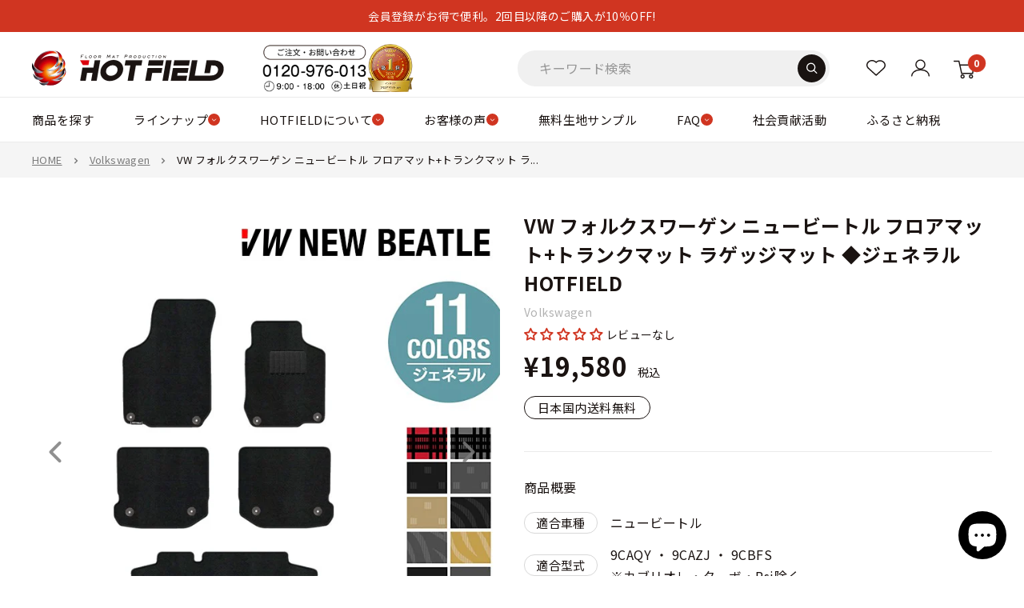

--- FILE ---
content_type: text/html; charset=utf-8
request_url: https://www.hot-field.jp/products/vw-nb-full-g
body_size: 95800
content:
<!doctype html>

<html class="no-js" lang="ja">
  <head>
    
    
    <meta charset="utf-8">
    
    <meta
      name="viewport"
      content="width=device-width, initial-scale=1.0, height=device-height, maximum-scale=3, user-scalable=yes"
    >

    <meta name="theme-color" content="#d03521">

    <title>
      VW フォルクスワーゲン ニュービートル フロアマット+トランクマット ラゲッジマット ◆ジェネラル HOTFIELD - フロアマット専門店HOTFIELD 公式サイト
    </title><meta name="description" content="納期遅延のお知らせ 構成図 製品仕様 マットカラー 一覧 素材について"><link rel="canonical" href="https://www.hot-field.jp/products/vw-nb-full-g"><link rel="shortcut icon" href="//www.hot-field.jp/cdn/shop/files/hotfield_logo_96x96.gif?v=1618879821" type="image/png"><!-- yahoo -->
    <script async src="https://s.yimg.jp/images/listing/tool/cv/ytag.js"></script>
    <script>
      window.yjDataLayer = window.yjDataLayer || [];
      function ytag() {
        yjDataLayer.push(arguments);
      }
      ytag({ type: 'ycl_cookie' });
    </script>

    <!-- Google Tag Manager -->
    <script>
      (function (w, d, s, l, i) {
        w[l] = w[l] || [];
        w[l].push({ 'gtm.start': new Date().getTime(), event: 'gtm.js' });
        var f = d.getElementsByTagName(s)[0],
          j = d.createElement(s),
          dl = l != 'dataLayer' ? '&l=' + l : '';
        j.async = true;
        j.src = 'https://www.googletagmanager.com/gtm.js?id=' + i + dl;
        f.parentNode.insertBefore(j, f);
      })(window, document, 'script', 'dataLayer', 'GTM-PBPJF8X');
    </script>
    <!-- End Google Tag Manager -->

    <script src="//www.hot-field.jp/cdn/shop/t/37/assets/lazysizes.min.js?v=8147953233334221341761561491" async="async"></script><link rel="preload" as="style" href="//www.hot-field.jp/cdn/shop/t/37/assets/theme.css?v=141726764629577684421761561491">
    <link rel="preload" as="script" href="//www.hot-field.jp/cdn/shop/t/37/assets/theme.js?v=100826050309035837771761561491">
    <link rel="preconnect" href="https://cdn.shopify.com">
    <link rel="preconnect" href="https://fonts.shopifycdn.com">
    <link rel="dns-prefetch" href="https://productreviews.shopifycdn.com">
    <link rel="dns-prefetch" href="https://ajax.googleapis.com">
    <link rel="dns-prefetch" href="https://maps.googleapis.com">
    <link rel="dns-prefetch" href="https://maps.gstatic.com">
    
    <link
      href="https://fonts.googleapis.com/css2?family=Noto+Sans+JP:wght@100;300;400;500;700;900&family=Noto+Serif+JP:wght@200;300;400;500;600;700;900&display=swap"
      rel="stylesheet"
      media="print"
      onload="this.media='all'"
    >
    <noscript>
      <link
        href="https://fonts.googleapis.com/css2?family=Noto+Sans+JP:wght@100;300;400;500;700;900&family=Noto+Serif+JP:wght@200;300;400;500;600;700;900&display=swap"
        rel="stylesheet"
      >
    </noscript>
    <link rel="stylesheet" href="//www.hot-field.jp/cdn/shop/t/37/assets/custom-old-site.css?v=28459311085857803321764556795" media="print" onload="this.media='all'">
    <noscript><link href="//www.hot-field.jp/cdn/shop/t/37/assets/custom-old-site.css?v=28459311085857803321764556795" rel="stylesheet" type="text/css" media="all" /></noscript>
    <link rel="stylesheet" href="//www.hot-field.jp/cdn/shop/t/37/assets/custom-series-style.css?v=20064366896403730691768544568" media="print" onload="this.media='all'">
    <noscript><link href="//www.hot-field.jp/cdn/shop/t/37/assets/custom-series-style.css?v=20064366896403730691768544568" rel="stylesheet" type="text/css" media="all" /></noscript>
    
    
    
    <meta property="og:type" content="product">
  <meta property="og:title" content="VW フォルクスワーゲン ニュービートル フロアマット+トランクマット ラゲッジマット ◆ジェネラル HOTFIELD"><meta property="og:image" content="http://www.hot-field.jp/cdn/shop/files/newbeatle-full-g.jpg?v=1741855563">
    <meta property="og:image:secure_url" content="https://www.hot-field.jp/cdn/shop/files/newbeatle-full-g.jpg?v=1741855563">
    <meta property="og:image:width" content="700">
    <meta property="og:image:height" content="700"><meta property="product:price:amount" content="19,580">
  <meta property="product:price:currency" content="JPY"><meta property="og:description" content="納期遅延のお知らせ 構成図 製品仕様 マットカラー 一覧 素材について"><meta property="og:url" content="https://www.hot-field.jp/products/vw-nb-full-g">
<meta property="og:site_name" content="フロアマット専門店HOTFIELD 公式サイト"><meta name="twitter:card" content="summary"><meta name="twitter:title" content="VW フォルクスワーゲン ニュービートル フロアマット+トランクマット ラゲッジマット ◆ジェネラル HOTFIELD">
  <meta name="twitter:description" content="納期遅延のお知らせ
構成図


製品仕様

マットカラー 一覧





素材について





">
  <meta name="twitter:image" content="https://www.hot-field.jp/cdn/shop/files/newbeatle-full-g_600x600_crop_center.jpg?v=1741855563">
    <style>

  
  
  
  


  
  
  

  :root {
    --default-text-font-size : 15px;
    --base-text-font-size    : 16px;
    
    --heading-font-family    : "Jost", "Noto Sans JP", "Hiragino Kaku Gothic ProN", "Hiragino Sans", Meiryo, sans-serif;
    --heading-font-weight    : 400;
    --heading-font-style     : normal;
    
    --text-font-family    : "Jost", "Noto Sans JP", "Hiragino Kaku Gothic ProN", "Hiragino Sans", Meiryo, sans-serif;
    --text-font-weight       : 400;
    --text-font-style        : normal;
    --text-font-bolder-weight: bolder;
    --text-link-decoration   : underline;

    --text-color               : #1a1311;
    --text-color-rgb           : 26, 19, 17;
    --heading-color            : #1a1311;
    --border-color             : #ebebeb;
    --border-color-rgb         : 235, 235, 235;
    --form-border-color        : #dedede;
    --accent-color             : #d03521;
    --accent-color-rgb         : 208, 53, 33;
    --link-color               : #d03521;
    --link-color-hover         : #8e2417;
    --background               : #ffffff;
    --secondary-background     : #ffffff;
    --secondary-background-rgb : 255, 255, 255;
    --accent-background        : rgba(208, 53, 33, 0.08);

    --input-background: #ffffff;

    --error-color       : #ff0000;
    --error-background  : rgba(255, 0, 0, 0.07);
    --success-color     : #00aa00;
    --success-background: rgba(0, 170, 0, 0.11);

    --primary-button-background      : #d03521;
    --primary-button-background-rgb  : 208, 53, 33;
    --primary-button-text-color      : #ffffff;
    --secondary-button-background    : #1a1311;
    --secondary-button-background-rgb: 26, 19, 17;
    --secondary-button-text-color    : #ffffff;

    --header-background      : #ffffff;
    --header-text-color      : #1a1311;
    --header-light-text-color: #1a1311;
    --header-border-color    : rgba(26, 19, 17, 0.3);
    --header-accent-color    : #d03521;

    --footer-background-color:    #2b2b2b;
    --footer-heading-text-color:  #ffffff;
    --footer-body-text-color:     #ffffff;
    --footer-body-text-color-rgb: 255, 255, 255;
    --footer-accent-color:        #d03521;
    --footer-accent-color-rgb:    208, 53, 33;
    --footer-border:              none;
    
    --flickity-arrow-color: #b8b8b8;--product-on-sale-accent           : #d03521;
    --product-on-sale-accent-rgb       : 208, 53, 33;
    --product-on-sale-color            : #ffffff;
    --product-in-stock-color           : #008a00;
    --product-low-stock-color          : #d03521;
    --product-sold-out-color           : #8a9297;
    --product-custom-label-1-background: #008a00;
    --product-custom-label-1-color     : #ffffff;
    --product-custom-label-2-background: #00a500;
    --product-custom-label-2-color     : #ffffff;
    --product-review-star-color        : #d03521;

    /* --mobile-container-gutter : 20px; */
    --mobile-container-gutter : 18px;
    --desktop-container-gutter: 40px;

    /* Shopify related variables */
    --payment-terms-background-color: #ffffff;
  }
</style>

<script>
  // IE11 does not have support for CSS variables, so we have to polyfill them
  if (!(((window || {}).CSS || {}).supports && window.CSS.supports('(--a: 0)'))) {
    const script = document.createElement('script');
    script.type = 'text/javascript';
    script.src = 'https://cdn.jsdelivr.net/npm/css-vars-ponyfill@2';
    script.onload = function() {
      cssVars({});
    };

    document.getElementsByTagName('head')[0].appendChild(script);
  }
</script>

    
    <script>window.performance && window.performance.mark && window.performance.mark('shopify.content_for_header.start');</script><meta name="google-site-verification" content="GAd4-kH17XwG8XsH5Z3FgyHoKQ3DJzzlaehIoarHZOA">
<meta id="shopify-digital-wallet" name="shopify-digital-wallet" content="/28109013052/digital_wallets/dialog">
<meta name="shopify-checkout-api-token" content="bea31dfcd91d245f64bf77d8a1305c86">
<meta id="in-context-paypal-metadata" data-shop-id="28109013052" data-venmo-supported="false" data-environment="production" data-locale="ja_JP" data-paypal-v4="true" data-currency="JPY">
<link rel="alternate" type="application/json+oembed" href="https://www.hot-field.jp/products/vw-nb-full-g.oembed">
<script async="async" src="/checkouts/internal/preloads.js?locale=ja-JP"></script>
<script id="shopify-features" type="application/json">{"accessToken":"bea31dfcd91d245f64bf77d8a1305c86","betas":["rich-media-storefront-analytics"],"domain":"www.hot-field.jp","predictiveSearch":false,"shopId":28109013052,"locale":"ja"}</script>
<script>var Shopify = Shopify || {};
Shopify.shop = "hotfieldglobal.myshopify.com";
Shopify.locale = "ja";
Shopify.currency = {"active":"JPY","rate":"1.0"};
Shopify.country = "JP";
Shopify.theme = {"name":"ByR6B_custom_v1.4 Hulkapps 27-10-2025","id":181703606568,"schema_name":"Warehouse","schema_version":"5.1.0","theme_store_id":871,"role":"main"};
Shopify.theme.handle = "null";
Shopify.theme.style = {"id":null,"handle":null};
Shopify.cdnHost = "www.hot-field.jp/cdn";
Shopify.routes = Shopify.routes || {};
Shopify.routes.root = "/";</script>
<script type="module">!function(o){(o.Shopify=o.Shopify||{}).modules=!0}(window);</script>
<script>!function(o){function n(){var o=[];function n(){o.push(Array.prototype.slice.apply(arguments))}return n.q=o,n}var t=o.Shopify=o.Shopify||{};t.loadFeatures=n(),t.autoloadFeatures=n()}(window);</script>
<script id="shop-js-analytics" type="application/json">{"pageType":"product"}</script>
<script defer="defer" async type="module" src="//www.hot-field.jp/cdn/shopifycloud/shop-js/modules/v2/client.init-shop-cart-sync_Cun6Ba8E.ja.esm.js"></script>
<script defer="defer" async type="module" src="//www.hot-field.jp/cdn/shopifycloud/shop-js/modules/v2/chunk.common_DGWubyOB.esm.js"></script>
<script type="module">
  await import("//www.hot-field.jp/cdn/shopifycloud/shop-js/modules/v2/client.init-shop-cart-sync_Cun6Ba8E.ja.esm.js");
await import("//www.hot-field.jp/cdn/shopifycloud/shop-js/modules/v2/chunk.common_DGWubyOB.esm.js");

  window.Shopify.SignInWithShop?.initShopCartSync?.({"fedCMEnabled":true,"windoidEnabled":true});

</script>
<script>(function() {
  var isLoaded = false;
  function asyncLoad() {
    if (isLoaded) return;
    isLoaded = true;
    var urls = ["https:\/\/documents-app.mixlogue.jp\/scripts\/ue87f9sf8e7rd.min.js?shop=hotfieldglobal.myshopify.com","https:\/\/cdn.nfcube.com\/instafeed-6f97c26802b7c1267935a64c93f14cdd.js?shop=hotfieldglobal.myshopify.com"];
    for (var i = 0; i < urls.length; i++) {
      var s = document.createElement('script');
      s.type = 'text/javascript';
      s.async = true;
      s.src = urls[i];
      var x = document.getElementsByTagName('script')[0];
      x.parentNode.insertBefore(s, x);
    }
  };
  if(window.attachEvent) {
    window.attachEvent('onload', asyncLoad);
  } else {
    window.addEventListener('load', asyncLoad, false);
  }
})();</script>
<script id="__st">var __st={"a":28109013052,"offset":32400,"reqid":"e3009a0b-ba59-4df6-b158-6b0fb15edeb1-1768724329","pageurl":"www.hot-field.jp\/products\/vw-nb-full-g","u":"84ac43e050c7","p":"product","rtyp":"product","rid":4477375217724};</script>
<script>window.ShopifyPaypalV4VisibilityTracking = true;</script>
<script id="captcha-bootstrap">!function(){'use strict';const t='contact',e='account',n='new_comment',o=[[t,t],['blogs',n],['comments',n],[t,'customer']],c=[[e,'customer_login'],[e,'guest_login'],[e,'recover_customer_password'],[e,'create_customer']],r=t=>t.map((([t,e])=>`form[action*='/${t}']:not([data-nocaptcha='true']) input[name='form_type'][value='${e}']`)).join(','),a=t=>()=>t?[...document.querySelectorAll(t)].map((t=>t.form)):[];function s(){const t=[...o],e=r(t);return a(e)}const i='password',u='form_key',d=['recaptcha-v3-token','g-recaptcha-response','h-captcha-response',i],f=()=>{try{return window.sessionStorage}catch{return}},m='__shopify_v',_=t=>t.elements[u];function p(t,e,n=!1){try{const o=window.sessionStorage,c=JSON.parse(o.getItem(e)),{data:r}=function(t){const{data:e,action:n}=t;return t[m]||n?{data:e,action:n}:{data:t,action:n}}(c);for(const[e,n]of Object.entries(r))t.elements[e]&&(t.elements[e].value=n);n&&o.removeItem(e)}catch(o){console.error('form repopulation failed',{error:o})}}const l='form_type',E='cptcha';function T(t){t.dataset[E]=!0}const w=window,h=w.document,L='Shopify',v='ce_forms',y='captcha';let A=!1;((t,e)=>{const n=(g='f06e6c50-85a8-45c8-87d0-21a2b65856fe',I='https://cdn.shopify.com/shopifycloud/storefront-forms-hcaptcha/ce_storefront_forms_captcha_hcaptcha.v1.5.2.iife.js',D={infoText:'hCaptchaによる保護',privacyText:'プライバシー',termsText:'利用規約'},(t,e,n)=>{const o=w[L][v],c=o.bindForm;if(c)return c(t,g,e,D).then(n);var r;o.q.push([[t,g,e,D],n]),r=I,A||(h.body.append(Object.assign(h.createElement('script'),{id:'captcha-provider',async:!0,src:r})),A=!0)});var g,I,D;w[L]=w[L]||{},w[L][v]=w[L][v]||{},w[L][v].q=[],w[L][y]=w[L][y]||{},w[L][y].protect=function(t,e){n(t,void 0,e),T(t)},Object.freeze(w[L][y]),function(t,e,n,w,h,L){const[v,y,A,g]=function(t,e,n){const i=e?o:[],u=t?c:[],d=[...i,...u],f=r(d),m=r(i),_=r(d.filter((([t,e])=>n.includes(e))));return[a(f),a(m),a(_),s()]}(w,h,L),I=t=>{const e=t.target;return e instanceof HTMLFormElement?e:e&&e.form},D=t=>v().includes(t);t.addEventListener('submit',(t=>{const e=I(t);if(!e)return;const n=D(e)&&!e.dataset.hcaptchaBound&&!e.dataset.recaptchaBound,o=_(e),c=g().includes(e)&&(!o||!o.value);(n||c)&&t.preventDefault(),c&&!n&&(function(t){try{if(!f())return;!function(t){const e=f();if(!e)return;const n=_(t);if(!n)return;const o=n.value;o&&e.removeItem(o)}(t);const e=Array.from(Array(32),(()=>Math.random().toString(36)[2])).join('');!function(t,e){_(t)||t.append(Object.assign(document.createElement('input'),{type:'hidden',name:u})),t.elements[u].value=e}(t,e),function(t,e){const n=f();if(!n)return;const o=[...t.querySelectorAll(`input[type='${i}']`)].map((({name:t})=>t)),c=[...d,...o],r={};for(const[a,s]of new FormData(t).entries())c.includes(a)||(r[a]=s);n.setItem(e,JSON.stringify({[m]:1,action:t.action,data:r}))}(t,e)}catch(e){console.error('failed to persist form',e)}}(e),e.submit())}));const S=(t,e)=>{t&&!t.dataset[E]&&(n(t,e.some((e=>e===t))),T(t))};for(const o of['focusin','change'])t.addEventListener(o,(t=>{const e=I(t);D(e)&&S(e,y())}));const B=e.get('form_key'),M=e.get(l),P=B&&M;t.addEventListener('DOMContentLoaded',(()=>{const t=y();if(P)for(const e of t)e.elements[l].value===M&&p(e,B);[...new Set([...A(),...v().filter((t=>'true'===t.dataset.shopifyCaptcha))])].forEach((e=>S(e,t)))}))}(h,new URLSearchParams(w.location.search),n,t,e,['guest_login'])})(!0,!0)}();</script>
<script integrity="sha256-4kQ18oKyAcykRKYeNunJcIwy7WH5gtpwJnB7kiuLZ1E=" data-source-attribution="shopify.loadfeatures" defer="defer" src="//www.hot-field.jp/cdn/shopifycloud/storefront/assets/storefront/load_feature-a0a9edcb.js" crossorigin="anonymous"></script>
<script data-source-attribution="shopify.dynamic_checkout.dynamic.init">var Shopify=Shopify||{};Shopify.PaymentButton=Shopify.PaymentButton||{isStorefrontPortableWallets:!0,init:function(){window.Shopify.PaymentButton.init=function(){};var t=document.createElement("script");t.src="https://www.hot-field.jp/cdn/shopifycloud/portable-wallets/latest/portable-wallets.ja.js",t.type="module",document.head.appendChild(t)}};
</script>
<script data-source-attribution="shopify.dynamic_checkout.buyer_consent">
  function portableWalletsHideBuyerConsent(e){var t=document.getElementById("shopify-buyer-consent"),n=document.getElementById("shopify-subscription-policy-button");t&&n&&(t.classList.add("hidden"),t.setAttribute("aria-hidden","true"),n.removeEventListener("click",e))}function portableWalletsShowBuyerConsent(e){var t=document.getElementById("shopify-buyer-consent"),n=document.getElementById("shopify-subscription-policy-button");t&&n&&(t.classList.remove("hidden"),t.removeAttribute("aria-hidden"),n.addEventListener("click",e))}window.Shopify?.PaymentButton&&(window.Shopify.PaymentButton.hideBuyerConsent=portableWalletsHideBuyerConsent,window.Shopify.PaymentButton.showBuyerConsent=portableWalletsShowBuyerConsent);
</script>
<script data-source-attribution="shopify.dynamic_checkout.cart.bootstrap">document.addEventListener("DOMContentLoaded",(function(){function t(){return document.querySelector("shopify-accelerated-checkout-cart, shopify-accelerated-checkout")}if(t())Shopify.PaymentButton.init();else{new MutationObserver((function(e,n){t()&&(Shopify.PaymentButton.init(),n.disconnect())})).observe(document.body,{childList:!0,subtree:!0})}}));
</script>
<link id="shopify-accelerated-checkout-styles" rel="stylesheet" media="screen" href="https://www.hot-field.jp/cdn/shopifycloud/portable-wallets/latest/accelerated-checkout-backwards-compat.css" crossorigin="anonymous">
<style id="shopify-accelerated-checkout-cart">
        #shopify-buyer-consent {
  margin-top: 1em;
  display: inline-block;
  width: 100%;
}

#shopify-buyer-consent.hidden {
  display: none;
}

#shopify-subscription-policy-button {
  background: none;
  border: none;
  padding: 0;
  text-decoration: underline;
  font-size: inherit;
  cursor: pointer;
}

#shopify-subscription-policy-button::before {
  box-shadow: none;
}

      </style>

<script>window.performance && window.performance.mark && window.performance.mark('shopify.content_for_header.end');</script>
    

    <link rel="stylesheet" href="//www.hot-field.jp/cdn/shop/t/37/assets/theme.css?v=141726764629577684421761561491">
    

<link rel="stylesheet" href="//www.hot-field.jp/cdn/shop/t/37/assets/custom.css?v=91578788454146093641761561491">

    
  <script type="application/ld+json">
  {
    "@context": "https://schema.org",
    "@type": "Product",
    "productID": 4477375217724,
    "offers": [{
          "@type": "Offer",
          "name": "WAVEブラック",
          "availability":"https://schema.org/InStock",
          "price": 19580.0,
          "priceCurrency": "JPY",
          "priceValidUntil": "2026-01-28","sku": "vw-nb-full-g-w-blk",
          "url": "/products/vw-nb-full-g?variant=31886985035836"
        },
{
          "@type": "Offer",
          "name": "WAVEグレー",
          "availability":"https://schema.org/InStock",
          "price": 19580.0,
          "priceCurrency": "JPY",
          "priceValidUntil": "2026-01-28","sku": "vw-nb-full-g-w-gry",
          "url": "/products/vw-nb-full-g?variant=31886985068604"
        },
{
          "@type": "Offer",
          "name": "WAVEベージュ",
          "availability":"https://schema.org/InStock",
          "price": 19580.0,
          "priceCurrency": "JPY",
          "priceValidUntil": "2026-01-28","sku": "vw-nb-full-g-w-beg",
          "url": "/products/vw-nb-full-g?variant=31886985101372"
        },
{
          "@type": "Offer",
          "name": "STDブラック",
          "availability":"https://schema.org/InStock",
          "price": 19580.0,
          "priceCurrency": "JPY",
          "priceValidUntil": "2026-01-28","sku": "vw-nb-full-g-std-blk",
          "url": "/products/vw-nb-full-g?variant=31886985134140"
        },
{
          "@type": "Offer",
          "name": "STDグレー",
          "availability":"https://schema.org/InStock",
          "price": 19580.0,
          "priceCurrency": "JPY",
          "priceValidUntil": "2026-01-28","sku": "vw-nb-full-g-std-gry",
          "url": "/products/vw-nb-full-g?variant=31886985166908"
        },
{
          "@type": "Offer",
          "name": "STDベージュ",
          "availability":"https://schema.org/InStock",
          "price": 19580.0,
          "priceCurrency": "JPY",
          "priceValidUntil": "2026-01-28","sku": "vw-nb-full-g-std-beg",
          "url": "/products/vw-nb-full-g?variant=31886985199676"
        },
{
          "@type": "Offer",
          "name": "マドラスグレー",
          "availability":"https://schema.org/InStock",
          "price": 19580.0,
          "priceCurrency": "JPY",
          "priceValidUntil": "2026-01-28","sku": "vw-nb-full-g-m-gry",
          "url": "/products/vw-nb-full-g?variant=31886985330748"
        },
{
          "@type": "Offer",
          "name": "マドラスレッド",
          "availability":"https://schema.org/InStock",
          "price": 19580.0,
          "priceCurrency": "JPY",
          "priceValidUntil": "2026-01-28","sku": "vw-nb-full-g-m-red",
          "url": "/products/vw-nb-full-g?variant=31886985363516"
        },
{
          "@type": "Offer",
          "name": "プレーンブラック",
          "availability":"https://schema.org/InStock",
          "price": 19580.0,
          "priceCurrency": "JPY",
          "priceValidUntil": "2026-01-28","sku": "vw-nb-full-g-p-blk",
          "url": "/products/vw-nb-full-g?variant=31886985396284"
        },
{
          "@type": "Offer",
          "name": "プレーングレー",
          "availability":"https://schema.org/InStock",
          "price": 19580.0,
          "priceCurrency": "JPY",
          "priceValidUntil": "2026-01-28","sku": "vw-nb-full-g-p-gry",
          "url": "/products/vw-nb-full-g?variant=31886985429052"
        },
{
          "@type": "Offer",
          "name": "プレーンベージュ",
          "availability":"https://schema.org/InStock",
          "price": 19580.0,
          "priceCurrency": "JPY",
          "priceValidUntil": "2026-01-28","sku": "vw-nb-full-g-p-beg",
          "url": "/products/vw-nb-full-g?variant=31886985461820"
        }
],"brand": {
      "@type": "Brand",
      "name": "Volkswagen"
    },
    "name": "VW フォルクスワーゲン ニュービートル フロアマット+トランクマット ラゲッジマット ◆ジェネラル HOTFIELD",
    "description": "納期遅延のお知らせ\n構成図\n\n\n製品仕様\n\nマットカラー 一覧\n\n\n\n\n\n素材について\n\n\n\n\n\n",
    "category": "フロアマット+トランクマット",
    "url": "/products/vw-nb-full-g",
    "sku": "vw-nb-full-g-w-blk",
    "image": {
      "@type": "ImageObject",
      "url": "https://www.hot-field.jp/cdn/shop/files/newbeatle-full-g.jpg?v=1741855563&width=1024",
      "image": "https://www.hot-field.jp/cdn/shop/files/newbeatle-full-g.jpg?v=1741855563&width=1024",
      "name": "",
      "width": "1024",
      "height": "1024"
    }
  }
  </script>



  <script type="application/ld+json">
  {
    "@context": "https://schema.org",
    "@type": "BreadcrumbList",
  "itemListElement": [{
      "@type": "ListItem",
      "position": 1,
      "name": "HOME",
      "item": "https://www.hot-field.jp"
    },{
          "@type": "ListItem",
          "position": 2,
          "name": "VW フォルクスワーゲン ニュービートル フロアマット+トランクマット ラゲッジマット ◆ジェネラル HOTFIELD",
          "item": "https://www.hot-field.jp/products/vw-nb-full-g"
        }]
  }
  </script>



    <script>
      // This allows to expose several variables to the global scope, to be used in scripts
      window.theme = {
        pageType: "product",
        cartCount: 0,
        moneyFormat: "¥{{amount_no_decimals}}",
        moneyWithCurrencyFormat: "¥{{amount_no_decimals}} JPY",
        currencyCodeEnabled: false,
        showDiscount: true,
        discountMode: "saving",
        cartType: "page"
      };

      window.routes = {
        rootUrl: "\/",
        rootUrlWithoutSlash: '',
        cartUrl: "\/cart",
        cartAddUrl: "\/cart\/add",
        cartChangeUrl: "\/cart\/change",
        searchUrl: "\/search",
        productRecommendationsUrl: "\/recommendations\/products"
      };

      window.languages = {
        productRegularPrice: "通常価格",
        productSalePrice: "販売価格",
        collectionOnSaleLabel: "{{savings}} OFF",
        productFormUnavailable: "他の組み合わせを選んでください",
        productFormAddToCart: "カートに入れる",
        productFormPreOrder: "予約注文",
        productFormSoldOut: "売り切れ",
        productAdded: "カートに追加されました",
        productAddedShort: "追加されました",
        shippingEstimatorNoResults: "住所への配送が見つかりませんでした。",
        shippingEstimatorOneResult: "住所には1つの配送料金があります：",
        shippingEstimatorMultipleResults: "住所には{{count}}の送料があります：",
        shippingEstimatorErrors: "いくつかのエラーがあります："
      };

      document.documentElement.className = document.documentElement.className.replace('no-js', 'js');
    </script><script src="//www.hot-field.jp/cdn/shop/t/37/assets/theme.js?v=100826050309035837771761561491" defer></script>
    <script src="//www.hot-field.jp/cdn/shop/t/37/assets/custom.js?v=102476495355921946141761561491" defer></script><script>
        (function () {
          window.onpageshow = function () {
            // We force re-freshing the cart content onpageshow, as most browsers will serve a cache copy when hitting the
            // back button, which cause staled data
            document.documentElement.dispatchEvent(
              new CustomEvent('cart:refresh', {
                bubbles: true,
                detail: { scrollToTop: false },
              })
            );
          };
        })();
      </script><script>window.is_hulkpo_installed=true</script>
  <!-- BEGIN app block: shopify://apps/judge-me-reviews/blocks/judgeme_core/61ccd3b1-a9f2-4160-9fe9-4fec8413e5d8 --><!-- Start of Judge.me Core -->






<link rel="dns-prefetch" href="https://cdnwidget.judge.me">
<link rel="dns-prefetch" href="https://cdn.judge.me">
<link rel="dns-prefetch" href="https://cdn1.judge.me">
<link rel="dns-prefetch" href="https://api.judge.me">

<script data-cfasync='false' class='jdgm-settings-script'>window.jdgmSettings={"pagination":5,"disable_web_reviews":false,"badge_no_review_text":"レビューなし","badge_n_reviews_text":"{{ n }}件のレビュー","hide_badge_preview_if_no_reviews":false,"badge_hide_text":false,"enforce_center_preview_badge":false,"widget_title":"お客様のレビュー","widget_open_form_text":"レビューを書く","widget_close_form_text":"レビューをキャンセル","widget_refresh_page_text":"ページを更新","widget_summary_text":"{{ number_of_reviews }}件のレビューに基づく","widget_no_review_text":"最初のレビューを書きましょう","widget_name_field_text":"ハンドルネーム","widget_verified_name_field_text":"認証された名前（公開）","widget_name_placeholder_text":"ハンドルネームを入力してください","widget_required_field_error_text":"この項目は必須です","widget_email_field_text":"メールアドレス","widget_verified_email_field_text":"認証されたメール（非公開、編集不可）","widget_email_placeholder_text":"あなたのメールアドレス（非公開）","widget_email_field_error_text":"有効なメールアドレスを入力してください。","widget_rating_field_text":"評価","widget_review_title_field_text":"レビュータイトル","widget_review_title_placeholder_text":"レビューにタイトルをつける","widget_review_body_field_text":"レビュー内容","widget_review_body_placeholder_text":"レビュー内容を入力してください","widget_pictures_field_text":"写真/動画（任意）","widget_submit_review_text":"レビューを送信","widget_submit_verified_review_text":"認証済みレビューを送信","widget_submit_success_msg_with_auto_publish":"レビュー投稿いただきありがとうございます！レビューを表示するには、しばらくしてからページを更新してください。 \u003ca href='https://judge.me/login' target='_blank' rel='nofollow noopener'\u003eJudge.meに\u003c/a\u003eログインすると、レビューを削除または編集できます。","widget_submit_success_msg_no_auto_publish":"レビュー投稿いただきありがとうございます！レビューは、ショップ管理者によって承認されるとすぐに公開されます。 \u003ca href='https://judge.me/login' target='_blank' rel='nofollow noopener'\u003eJudge.meに\u003c/a\u003eログインすると、レビューを削除または編集できます。","widget_show_default_reviews_out_of_total_text":"{{ n_reviews }}件のレビューのうち{{ n_reviews_shown }}件を表示しています。","widget_show_all_link_text":"すべて表示","widget_show_less_link_text":"表示を減らす","widget_author_said_text":"{{ reviewer_name }}の言葉：","widget_days_text":"{{ n }}日前","widget_weeks_text":"{{ n }}週間前","widget_months_text":"{{ n }}ヶ月前","widget_years_text":"{{ n }}年前","widget_yesterday_text":"昨日","widget_today_text":"今日","widget_replied_text":"\u003e\u003e {{ shop_name }}の返信：","widget_read_more_text":"続きを読む","widget_reviewer_name_as_initial":"","widget_rating_filter_color":"#fbcd0a","widget_rating_filter_see_all_text":"すべてのレビューを見る","widget_sorting_most_recent_text":"最新順","widget_sorting_highest_rating_text":"最高評価順","widget_sorting_lowest_rating_text":"最低評価順","widget_sorting_with_pictures_text":"写真付きのみ","widget_sorting_most_helpful_text":"最も役立つ順","widget_open_question_form_text":"質問する","widget_reviews_subtab_text":"レビュー","widget_questions_subtab_text":"質問","widget_question_label_text":"質問","widget_answer_label_text":"回答","widget_question_placeholder_text":"ここに質問を書いてください","widget_submit_question_text":"質問を送信","widget_question_submit_success_text":"ご質問ありがとうございます！回答があり次第ご連絡いたします。","verified_badge_text":"認証済み","verified_badge_bg_color":"","verified_badge_text_color":"","verified_badge_placement":"left-of-reviewer-name","widget_review_max_height":"","widget_hide_border":false,"widget_social_share":false,"widget_thumb":false,"widget_review_location_show":false,"widget_location_format":"","all_reviews_include_out_of_store_products":true,"all_reviews_out_of_store_text":"（ストア外）","all_reviews_pagination":100,"all_reviews_product_name_prefix_text":"について","enable_review_pictures":true,"enable_question_anwser":false,"widget_theme":"default","review_date_format":"mm/dd/yyyy","default_sort_method":"most-recent","widget_product_reviews_subtab_text":"製品レビュー","widget_shop_reviews_subtab_text":"ストアレビュー","widget_other_products_reviews_text":"他の製品のレビュー","widget_store_reviews_subtab_text":"ショップレビュー","widget_no_store_reviews_text":"この店舗はまだレビューを受け取っていません","widget_web_restriction_product_reviews_text":"この製品に対するレビューはまだありません","widget_no_items_text":"アイテムが見つかりません","widget_show_more_text":"もっと見る","widget_write_a_store_review_text":"ストアレビューを書く","widget_other_languages_heading":"他の言語のレビュー","widget_translate_review_text":"レビューを{{ language }}に翻訳","widget_translating_review_text":"翻訳中...","widget_show_original_translation_text":"原文を表示 ({{ language }})","widget_translate_review_failed_text":"レビューを翻訳できませんでした。","widget_translate_review_retry_text":"再試行","widget_translate_review_try_again_later_text":"後でもう一度お試しください","show_product_url_for_grouped_product":false,"widget_sorting_pictures_first_text":"写真付きレビュー","show_pictures_on_all_rev_page_mobile":false,"show_pictures_on_all_rev_page_desktop":false,"floating_tab_hide_mobile_install_preference":false,"floating_tab_button_name":"★ レビュー","floating_tab_title":"お客様の声","floating_tab_button_color":"","floating_tab_button_background_color":"","floating_tab_url":"","floating_tab_url_enabled":false,"floating_tab_tab_style":"text","all_reviews_text_badge_text":"お客様は当店を{{ shop.metafields.judgeme.all_reviews_count }}件のレビューに基づいて{{ shop.metafields.judgeme.all_reviews_rating | round: 1 }}/5と評価しています。","all_reviews_text_badge_text_branded_style":"{{ shop.metafields.judgeme.all_reviews_count }}件のレビューに基づいて5つ星中{{ shop.metafields.judgeme.all_reviews_rating | round: 1 }}つ星","is_all_reviews_text_badge_a_link":false,"show_stars_for_all_reviews_text_badge":false,"all_reviews_text_badge_url":"","all_reviews_text_style":"branded","all_reviews_text_color_style":"judgeme_brand_color","all_reviews_text_color":"#108474","all_reviews_text_show_jm_brand":true,"featured_carousel_show_header":false,"featured_carousel_title":"新着レビュー","testimonials_carousel_title":"お客様の声","videos_carousel_title":"お客様の声","cards_carousel_title":"お客様の声","featured_carousel_count_text":"{{ n }}件のレビューから","featured_carousel_add_link_to_all_reviews_page":true,"featured_carousel_url":"/pages/review","featured_carousel_show_images":false,"featured_carousel_autoslide_interval":5,"featured_carousel_arrows_on_the_sides":true,"featured_carousel_height":250,"featured_carousel_width":100,"featured_carousel_image_size":0,"featured_carousel_image_height":250,"featured_carousel_arrow_color":"#eeeeee","verified_count_badge_style":"branded","verified_count_badge_orientation":"horizontal","verified_count_badge_color_style":"judgeme_brand_color","verified_count_badge_color":"#108474","is_verified_count_badge_a_link":false,"verified_count_badge_url":"","verified_count_badge_show_jm_brand":true,"widget_rating_preset_default":5,"widget_first_sub_tab":"shop-reviews","widget_show_histogram":true,"widget_histogram_use_custom_color":false,"widget_pagination_use_custom_color":false,"widget_star_use_custom_color":false,"widget_verified_badge_use_custom_color":false,"widget_write_review_use_custom_color":false,"picture_reminder_submit_button":"Upload Pictures","enable_review_videos":false,"mute_video_by_default":false,"widget_sorting_videos_first_text":"動画を最初に","widget_review_pending_text":"保留中","featured_carousel_items_for_large_screen":3,"social_share_options_order":"Facebook,Twitter","remove_microdata_snippet":true,"disable_json_ld":false,"enable_json_ld_products":false,"preview_badge_show_question_text":false,"preview_badge_no_question_text":"質問なし","preview_badge_n_question_text":"{{ number_of_questions }}件の質問","qa_badge_show_icon":false,"qa_badge_position":"same-row","remove_judgeme_branding":true,"widget_add_search_bar":true,"widget_search_bar_placeholder":"検索","widget_sorting_verified_only_text":"認証済みのみ","featured_carousel_theme":"aligned","featured_carousel_show_rating":true,"featured_carousel_show_title":true,"featured_carousel_show_body":true,"featured_carousel_show_date":false,"featured_carousel_show_reviewer":false,"featured_carousel_show_product":false,"featured_carousel_header_background_color":"#108474","featured_carousel_header_text_color":"#ffffff","featured_carousel_name_product_separator":"reviewed","featured_carousel_full_star_background":"#D03521","featured_carousel_empty_star_background":"#dadada","featured_carousel_vertical_theme_background":"#f9fafb","featured_carousel_verified_badge_enable":false,"featured_carousel_verified_badge_color":"#D03521","featured_carousel_border_style":"round","featured_carousel_review_line_length_limit":3,"featured_carousel_more_reviews_button_text":"さらにレビューを読む","featured_carousel_view_product_button_text":"製品を見る","all_reviews_page_load_reviews_on":"scroll","all_reviews_page_load_more_text":"さらにレビューを読み込む","disable_fb_tab_reviews":false,"enable_ajax_cdn_cache":false,"widget_advanced_speed_features":5,"widget_public_name_text":"表示形式","default_reviewer_name":"山田 太郎","default_reviewer_name_has_non_latin":false,"widget_reviewer_anonymous":"匿名","medals_widget_title":"Judge.me レビューメダル","medals_widget_background_color":"#f9fafb","medals_widget_position":"footer_all_pages","medals_widget_border_color":"#f9fafb","medals_widget_verified_text_position":"left","medals_widget_use_monochromatic_version":false,"medals_widget_elements_color":"#108474","show_reviewer_avatar":true,"widget_invalid_yt_video_url_error_text":"YouTubeビデオURLではありません","widget_max_length_field_error_text":"{0}文字以内で入力してください。","widget_show_country_flag":false,"widget_show_collected_via_shop_app":true,"widget_verified_by_shop_badge_style":"light","widget_verified_by_shop_text":"ショップによって認証","widget_show_photo_gallery":false,"widget_load_with_code_splitting":true,"widget_ugc_install_preference":false,"widget_ugc_title":"私たちが作り、あなたが共有","widget_ugc_subtitle":"タグ付けすると、あなたの写真が私たちのページで特集されます","widget_ugc_arrows_color":"#ffffff","widget_ugc_primary_button_text":"今すぐ購入","widget_ugc_primary_button_background_color":"#108474","widget_ugc_primary_button_text_color":"#ffffff","widget_ugc_primary_button_border_width":"0","widget_ugc_primary_button_border_style":"none","widget_ugc_primary_button_border_color":"#108474","widget_ugc_primary_button_border_radius":"25","widget_ugc_secondary_button_text":"さらに読み込む","widget_ugc_secondary_button_background_color":"#ffffff","widget_ugc_secondary_button_text_color":"#108474","widget_ugc_secondary_button_border_width":"2","widget_ugc_secondary_button_border_style":"solid","widget_ugc_secondary_button_border_color":"#108474","widget_ugc_secondary_button_border_radius":"25","widget_ugc_reviews_button_text":"レビューを見る","widget_ugc_reviews_button_background_color":"#ffffff","widget_ugc_reviews_button_text_color":"#108474","widget_ugc_reviews_button_border_width":"2","widget_ugc_reviews_button_border_style":"solid","widget_ugc_reviews_button_border_color":"#108474","widget_ugc_reviews_button_border_radius":"25","widget_ugc_reviews_button_link_to":"judgeme-reviews-page","widget_ugc_show_post_date":true,"widget_ugc_max_width":"800","widget_rating_metafield_value_type":true,"widget_primary_color":"#D03521","widget_enable_secondary_color":false,"widget_secondary_color":"#edf5f5","widget_summary_average_rating_text":"5つ星中{{ average_rating }}つ星","widget_media_grid_title":"写真とビデオ","widget_media_grid_see_more_text":"もっと見る","widget_round_style":false,"widget_show_product_medals":false,"widget_verified_by_judgeme_text":"Judge.meによって認証","widget_show_store_medals":false,"widget_verified_by_judgeme_text_in_store_medals":"Judge.meによって認証","widget_media_field_exceed_quantity_message":"申し訳ありませんが、1つのレビューにつき{{ max_media }}つまでしか受け付けられません。","widget_media_field_exceed_limit_message":"{{ file_name }}が大きすぎます。{{ size_limit }}MB未満の{{ media_type }}を選択してください。","widget_review_submitted_text":"レビューが送信されました","widget_question_submitted_text":"質問が送信されました","widget_close_form_text_question":"キャンセル","widget_write_your_answer_here_text":"ここに回答を書いてください","widget_enabled_branded_link":true,"widget_show_collected_by_judgeme":true,"widget_reviewer_name_color":"","widget_write_review_text_color":"","widget_write_review_bg_color":"","widget_collected_by_judgeme_text":"Judge.meによって収集","widget_pagination_type":"standard","widget_load_more_text":"さらに読み込む","widget_load_more_color":"#108474","widget_full_review_text":"完全なレビュー","widget_read_more_reviews_text":"さらにレビューを読む","widget_read_questions_text":"質問を読む","widget_questions_and_answers_text":"質問と回答","widget_verified_by_text":"認証元","widget_verified_text":"認証済み","widget_number_of_reviews_text":"{{ number_of_reviews }}件のレビュー","widget_back_button_text":"戻る","widget_next_button_text":"次へ","widget_custom_forms_filter_button":"フィルター","custom_forms_style":"horizontal","widget_show_review_information":false,"how_reviews_are_collected":"レビューの収集方法は？","widget_show_review_keywords":false,"widget_gdpr_statement":"あなたのデータの使用方法：あなたが残したレビューについてのみ、必要な場合にのみご連絡いたします。レビューを送信することで、Judge.meの\u003ca href='https://judge.me/terms' target='_blank' rel='nofollow noopener'\u003e利用規約\u003c/a\u003e、\u003ca href='https://judge.me/privacy' target='_blank' rel='nofollow noopener'\u003eプライバシーポリシー\u003c/a\u003e、\u003ca href='https://judge.me/content-policy' target='_blank' rel='nofollow noopener'\u003eコンテンツポリシー\u003c/a\u003eに同意したことになります。","widget_multilingual_sorting_enabled":false,"widget_translate_review_content_enabled":false,"widget_translate_review_content_method":"manual","popup_widget_review_selection":"automatically_with_pictures","popup_widget_round_border_style":true,"popup_widget_show_title":true,"popup_widget_show_body":true,"popup_widget_show_reviewer":false,"popup_widget_show_product":true,"popup_widget_show_pictures":true,"popup_widget_use_review_picture":true,"popup_widget_show_on_home_page":true,"popup_widget_show_on_product_page":true,"popup_widget_show_on_collection_page":true,"popup_widget_show_on_cart_page":true,"popup_widget_position":"bottom_left","popup_widget_first_review_delay":5,"popup_widget_duration":5,"popup_widget_interval":5,"popup_widget_review_count":5,"popup_widget_hide_on_mobile":true,"review_snippet_widget_round_border_style":true,"review_snippet_widget_card_color":"#FFFFFF","review_snippet_widget_slider_arrows_background_color":"#FFFFFF","review_snippet_widget_slider_arrows_color":"#000000","review_snippet_widget_star_color":"#108474","show_product_variant":false,"all_reviews_product_variant_label_text":"バリエーション: ","widget_show_verified_branding":false,"widget_ai_summary_title":"お客様の声","widget_ai_summary_disclaimer":"最近のカスタマーレビューに基づくAI搭載レビュー要約","widget_show_ai_summary":false,"widget_show_ai_summary_bg":false,"widget_show_review_title_input":true,"redirect_reviewers_invited_via_email":"review_widget","request_store_review_after_product_review":false,"request_review_other_products_in_order":false,"review_form_color_scheme":"default","review_form_corner_style":"square","review_form_star_color":{},"review_form_text_color":"#333333","review_form_background_color":"#ffffff","review_form_field_background_color":"#fafafa","review_form_button_color":{},"review_form_button_text_color":"#ffffff","review_form_modal_overlay_color":"#000000","review_content_screen_title_text":"この製品をどのように評価しますか？","review_content_introduction_text":"あなたの体験について少し共有していただけると嬉しいです。","store_review_form_title_text":"このストアをどのように評価しますか？","store_review_form_introduction_text":"あなたの体験について少し共有していただけると嬉しいです。","show_review_guidance_text":true,"one_star_review_guidance_text":"悪い","five_star_review_guidance_text":"素晴らしい","customer_information_screen_title_text":"あなたについて","customer_information_introduction_text":"あなたについてもっと教えてください。","custom_questions_screen_title_text":"あなたの体験について詳しく","custom_questions_introduction_text":"あなたの体験についてより詳しく理解するための質問がいくつかあります。","review_submitted_screen_title_text":"レビューありがとうございます！","review_submitted_screen_thank_you_text":"現在処理中です。まもなくストアに表示されます。","review_submitted_screen_email_verification_text":"今送信したリンクをクリックしてメールアドレスを確認してください。これにより、レビューの信頼性を保つことができます。","review_submitted_request_store_review_text":"私たちとのお買い物体験を共有していただけませんか？","review_submitted_review_other_products_text":"これらの商品をレビューしていただけませんか？","store_review_screen_title_text":"あなたの購入体験を共有しますか？","store_review_introduction_text":"あなたのフィードバックを重視し、改善に活用します。あなたの思いや提案を共有してください。","reviewer_media_screen_title_picture_text":"写真を共有","reviewer_media_introduction_picture_text":"レビューを裏付ける写真をアップロードしてください。","reviewer_media_screen_title_video_text":"ビデオを共有","reviewer_media_introduction_video_text":"レビューを裏付けるビデオをアップロードしてください。","reviewer_media_screen_title_picture_or_video_text":"写真またはビデオを共有","reviewer_media_introduction_picture_or_video_text":"レビューを裏付ける写真またはビデオをアップロードしてください。","reviewer_media_youtube_url_text":"ここにYoutubeのURLを貼り付けてください","advanced_settings_next_step_button_text":"次へ","advanced_settings_close_review_button_text":"閉じる","modal_write_review_flow":false,"write_review_flow_required_text":"必須","write_review_flow_privacy_message_text":"個人情報を厳守します。","write_review_flow_anonymous_text":"匿名レビュー","write_review_flow_visibility_text":"これは他のお客様には表示されません。","write_review_flow_multiple_selection_help_text":"お好きなだけ選択してください","write_review_flow_single_selection_help_text":"一つのオプションを選択してください","write_review_flow_required_field_error_text":"この項目は必須です","write_review_flow_invalid_email_error_text":"有効なメールアドレスを入力してください","write_review_flow_max_length_error_text":"最大{{ max_length }}文字。","write_review_flow_media_upload_text":"\u003cb\u003eクリックしてアップロード\u003c/b\u003eまたはドラッグ\u0026ドロップ","write_review_flow_gdpr_statement":"必要な場合にのみ、あなたのレビューについてご連絡いたします。レビューを送信することで、当社の\u003ca href='https://judge.me/terms' target='_blank' rel='nofollow noopener'\u003e利用規約\u003c/a\u003eおよび\u003ca href='https://judge.me/privacy' target='_blank' rel='nofollow noopener'\u003eプライバシーポリシー\u003c/a\u003eに同意したものとみなされます。","rating_only_reviews_enabled":false,"show_negative_reviews_help_screen":false,"new_review_flow_help_screen_rating_threshold":3,"negative_review_resolution_screen_title_text":"もっと教えてください","negative_review_resolution_text":"お客様の体験は私たちにとって重要です。ご購入に問題がございましたら、私たちがサポートいたします。お気軽にお問い合わせください。状況を改善する機会をいただければ幸いです。","negative_review_resolution_button_text":"お問い合わせ","negative_review_resolution_proceed_with_review_text":"レビューを残す","negative_review_resolution_subject":"{{ shop_name }}での購入に関する問題。{{ order_name }}","preview_badge_collection_page_install_status":false,"widget_review_custom_css":"","preview_badge_custom_css":"","preview_badge_stars_count":"5-stars","featured_carousel_custom_css":"","floating_tab_custom_css":"","all_reviews_widget_custom_css":"","medals_widget_custom_css":"","verified_badge_custom_css":"","all_reviews_text_custom_css":"","transparency_badges_collected_via_store_invite":false,"transparency_badges_from_another_provider":false,"transparency_badges_collected_from_store_visitor":false,"transparency_badges_collected_by_verified_review_provider":false,"transparency_badges_earned_reward":false,"transparency_badges_collected_via_store_invite_text":"ストア招待によるレビュー収集","transparency_badges_from_another_provider_text":"他のプロバイダーからのレビュー収集","transparency_badges_collected_from_store_visitor_text":"ストア訪問者からのレビュー収集","transparency_badges_written_in_google_text":"Googleで書かれたレビュー","transparency_badges_written_in_etsy_text":"Etsyで書かれたレビュー","transparency_badges_written_in_shop_app_text":"Shop Appで書かれたレビュー","transparency_badges_earned_reward_text":"将来の購入に対する報酬を獲得したレビュー","product_review_widget_per_page":10,"widget_store_review_label_text":"ストアレビュー","checkout_comment_extension_title_on_product_page":"Customer Comments","checkout_comment_extension_num_latest_comment_show":5,"checkout_comment_extension_format":"name_and_timestamp","checkout_comment_customer_name":"last_initial","checkout_comment_comment_notification":true,"preview_badge_collection_page_install_preference":false,"preview_badge_home_page_install_preference":false,"preview_badge_product_page_install_preference":false,"review_widget_install_preference":"","review_carousel_install_preference":false,"floating_reviews_tab_install_preference":"none","verified_reviews_count_badge_install_preference":false,"all_reviews_text_install_preference":false,"review_widget_best_location":false,"judgeme_medals_install_preference":false,"review_widget_revamp_enabled":false,"review_widget_qna_enabled":false,"review_widget_header_theme":"minimal","review_widget_widget_title_enabled":true,"review_widget_header_text_size":"medium","review_widget_header_text_weight":"regular","review_widget_average_rating_style":"compact","review_widget_bar_chart_enabled":true,"review_widget_bar_chart_type":"numbers","review_widget_bar_chart_style":"standard","review_widget_expanded_media_gallery_enabled":false,"review_widget_reviews_section_theme":"standard","review_widget_image_style":"thumbnails","review_widget_review_image_ratio":"square","review_widget_stars_size":"medium","review_widget_verified_badge":"standard_text","review_widget_review_title_text_size":"medium","review_widget_review_text_size":"medium","review_widget_review_text_length":"medium","review_widget_number_of_columns_desktop":3,"review_widget_carousel_transition_speed":5,"review_widget_custom_questions_answers_display":"always","review_widget_button_text_color":"#FFFFFF","review_widget_text_color":"#000000","review_widget_lighter_text_color":"#7B7B7B","review_widget_corner_styling":"soft","review_widget_review_word_singular":"レビュー","review_widget_review_word_plural":"レビュー","review_widget_voting_label":"役立つ？","review_widget_shop_reply_label":"{{ shop_name }}からの返信：","review_widget_filters_title":"フィルター","qna_widget_question_word_singular":"質問","qna_widget_question_word_plural":"質問","qna_widget_answer_reply_label":"{{ answerer_name }}からの返信：","qna_content_screen_title_text":"この商品について質問","qna_widget_question_required_field_error_text":"質問を入力してください。","qna_widget_flow_gdpr_statement":"必要な場合にのみ、あなたの質問についてご連絡いたします。質問を送信することで、当社の\u003ca href='https://judge.me/terms' target='_blank' rel='nofollow noopener'\u003e利用規約\u003c/a\u003eおよび\u003ca href='https://judge.me/privacy' target='_blank' rel='nofollow noopener'\u003eプライバシーポリシー\u003c/a\u003eに同意したものとみなされます。","qna_widget_question_submitted_text":"質問ありがとうございます！","qna_widget_close_form_text_question":"閉じる","qna_widget_question_submit_success_text":"あなたの質問に回答が届いたら、あなたにメールでお知らせします。","all_reviews_widget_v2025_enabled":false,"all_reviews_widget_v2025_header_theme":"default","all_reviews_widget_v2025_widget_title_enabled":true,"all_reviews_widget_v2025_header_text_size":"medium","all_reviews_widget_v2025_header_text_weight":"regular","all_reviews_widget_v2025_average_rating_style":"compact","all_reviews_widget_v2025_bar_chart_enabled":true,"all_reviews_widget_v2025_bar_chart_type":"numbers","all_reviews_widget_v2025_bar_chart_style":"standard","all_reviews_widget_v2025_expanded_media_gallery_enabled":false,"all_reviews_widget_v2025_show_store_medals":true,"all_reviews_widget_v2025_show_photo_gallery":true,"all_reviews_widget_v2025_show_review_keywords":false,"all_reviews_widget_v2025_show_ai_summary":false,"all_reviews_widget_v2025_show_ai_summary_bg":false,"all_reviews_widget_v2025_add_search_bar":false,"all_reviews_widget_v2025_default_sort_method":"most-recent","all_reviews_widget_v2025_reviews_per_page":10,"all_reviews_widget_v2025_reviews_section_theme":"default","all_reviews_widget_v2025_image_style":"thumbnails","all_reviews_widget_v2025_review_image_ratio":"square","all_reviews_widget_v2025_stars_size":"medium","all_reviews_widget_v2025_verified_badge":"bold_badge","all_reviews_widget_v2025_review_title_text_size":"medium","all_reviews_widget_v2025_review_text_size":"medium","all_reviews_widget_v2025_review_text_length":"medium","all_reviews_widget_v2025_number_of_columns_desktop":3,"all_reviews_widget_v2025_carousel_transition_speed":5,"all_reviews_widget_v2025_custom_questions_answers_display":"always","all_reviews_widget_v2025_show_product_variant":false,"all_reviews_widget_v2025_show_reviewer_avatar":true,"all_reviews_widget_v2025_reviewer_name_as_initial":"","all_reviews_widget_v2025_review_location_show":false,"all_reviews_widget_v2025_location_format":"","all_reviews_widget_v2025_show_country_flag":false,"all_reviews_widget_v2025_verified_by_shop_badge_style":"light","all_reviews_widget_v2025_social_share":false,"all_reviews_widget_v2025_social_share_options_order":"Facebook,Twitter,LinkedIn,Pinterest","all_reviews_widget_v2025_pagination_type":"standard","all_reviews_widget_v2025_button_text_color":"#FFFFFF","all_reviews_widget_v2025_text_color":"#000000","all_reviews_widget_v2025_lighter_text_color":"#7B7B7B","all_reviews_widget_v2025_corner_styling":"soft","all_reviews_widget_v2025_title":"カスタマーレビュー","all_reviews_widget_v2025_ai_summary_title":"お客様がこのストアについて言っていること","all_reviews_widget_v2025_no_review_text":"最初のレビューを書きましょう","platform":"shopify","branding_url":"https://app.judge.me/reviews","branding_text":"Powered by Judge.me","locale":"en","reply_name":"フロアマット専門店HOTFIELD 公式サイト","widget_version":"3.0","footer":true,"autopublish":false,"review_dates":true,"enable_custom_form":false,"shop_locale":"ja","enable_multi_locales_translations":true,"show_review_title_input":true,"review_verification_email_status":"never","can_be_branded":true,"reply_name_text":"フロアマット専門店HOTFIELD 公式サイト"};</script> <style class='jdgm-settings-style'>﻿.jdgm-xx{left:0}:root{--jdgm-primary-color: #D03521;--jdgm-secondary-color: rgba(208,53,33,0.1);--jdgm-star-color: #D03521;--jdgm-write-review-text-color: white;--jdgm-write-review-bg-color: #D03521;--jdgm-paginate-color: #D03521;--jdgm-border-radius: 0;--jdgm-reviewer-name-color: #D03521}.jdgm-histogram__bar-content{background-color:#D03521}.jdgm-rev[data-verified-buyer=true] .jdgm-rev__icon.jdgm-rev__icon:after,.jdgm-rev__buyer-badge.jdgm-rev__buyer-badge{color:white;background-color:#D03521}.jdgm-review-widget--small .jdgm-gallery.jdgm-gallery .jdgm-gallery__thumbnail-link:nth-child(8) .jdgm-gallery__thumbnail-wrapper.jdgm-gallery__thumbnail-wrapper:before{content:"もっと見る"}@media only screen and (min-width: 768px){.jdgm-gallery.jdgm-gallery .jdgm-gallery__thumbnail-link:nth-child(8) .jdgm-gallery__thumbnail-wrapper.jdgm-gallery__thumbnail-wrapper:before{content:"もっと見る"}}.jdgm-author-all-initials{display:none !important}.jdgm-author-last-initial{display:none !important}.jdgm-rev-widg__title{visibility:hidden}.jdgm-rev-widg__summary-text{visibility:hidden}.jdgm-prev-badge__text{visibility:hidden}.jdgm-rev__prod-link-prefix:before{content:'について'}.jdgm-rev__variant-label:before{content:'バリエーション: '}.jdgm-rev__out-of-store-text:before{content:'（ストア外）'}@media only screen and (min-width: 768px){.jdgm-rev__pics .jdgm-rev_all-rev-page-picture-separator,.jdgm-rev__pics .jdgm-rev__product-picture{display:none}}@media only screen and (max-width: 768px){.jdgm-rev__pics .jdgm-rev_all-rev-page-picture-separator,.jdgm-rev__pics .jdgm-rev__product-picture{display:none}}.jdgm-preview-badge[data-template="product"]{display:none !important}.jdgm-preview-badge[data-template="collection"]{display:none !important}.jdgm-preview-badge[data-template="index"]{display:none !important}.jdgm-review-widget[data-from-snippet="true"]{display:none !important}.jdgm-verified-count-badget[data-from-snippet="true"]{display:none !important}.jdgm-carousel-wrapper[data-from-snippet="true"]{display:none !important}.jdgm-all-reviews-text[data-from-snippet="true"]{display:none !important}.jdgm-medals-section[data-from-snippet="true"]{display:none !important}.jdgm-ugc-media-wrapper[data-from-snippet="true"]{display:none !important}.jdgm-rev__transparency-badge[data-badge-type="review_collected_via_store_invitation"]{display:none !important}.jdgm-rev__transparency-badge[data-badge-type="review_collected_from_another_provider"]{display:none !important}.jdgm-rev__transparency-badge[data-badge-type="review_collected_from_store_visitor"]{display:none !important}.jdgm-rev__transparency-badge[data-badge-type="review_written_in_etsy"]{display:none !important}.jdgm-rev__transparency-badge[data-badge-type="review_written_in_google_business"]{display:none !important}.jdgm-rev__transparency-badge[data-badge-type="review_written_in_shop_app"]{display:none !important}.jdgm-rev__transparency-badge[data-badge-type="review_earned_for_future_purchase"]{display:none !important}.jdgm-review-snippet-widget .jdgm-rev-snippet-widget__cards-container .jdgm-rev-snippet-card{border-radius:8px;background:#fff}.jdgm-review-snippet-widget .jdgm-rev-snippet-widget__cards-container .jdgm-rev-snippet-card__rev-rating .jdgm-star{color:#108474}.jdgm-review-snippet-widget .jdgm-rev-snippet-widget__prev-btn,.jdgm-review-snippet-widget .jdgm-rev-snippet-widget__next-btn{border-radius:50%;background:#fff}.jdgm-review-snippet-widget .jdgm-rev-snippet-widget__prev-btn>svg,.jdgm-review-snippet-widget .jdgm-rev-snippet-widget__next-btn>svg{fill:#000}.jdgm-full-rev-modal.rev-snippet-widget .jm-mfp-container .jm-mfp-content,.jdgm-full-rev-modal.rev-snippet-widget .jm-mfp-container .jdgm-full-rev__icon,.jdgm-full-rev-modal.rev-snippet-widget .jm-mfp-container .jdgm-full-rev__pic-img,.jdgm-full-rev-modal.rev-snippet-widget .jm-mfp-container .jdgm-full-rev__reply{border-radius:8px}.jdgm-full-rev-modal.rev-snippet-widget .jm-mfp-container .jdgm-full-rev[data-verified-buyer="true"] .jdgm-full-rev__icon::after{border-radius:8px}.jdgm-full-rev-modal.rev-snippet-widget .jm-mfp-container .jdgm-full-rev .jdgm-rev__buyer-badge{border-radius:calc( 8px / 2 )}.jdgm-full-rev-modal.rev-snippet-widget .jm-mfp-container .jdgm-full-rev .jdgm-full-rev__replier::before{content:'フロアマット専門店HOTFIELD 公式サイト'}.jdgm-full-rev-modal.rev-snippet-widget .jm-mfp-container .jdgm-full-rev .jdgm-full-rev__product-button{border-radius:calc( 8px * 6 )}
</style> <style class='jdgm-settings-style'></style>

  
  
  
  <style class='jdgm-miracle-styles'>
  @-webkit-keyframes jdgm-spin{0%{-webkit-transform:rotate(0deg);-ms-transform:rotate(0deg);transform:rotate(0deg)}100%{-webkit-transform:rotate(359deg);-ms-transform:rotate(359deg);transform:rotate(359deg)}}@keyframes jdgm-spin{0%{-webkit-transform:rotate(0deg);-ms-transform:rotate(0deg);transform:rotate(0deg)}100%{-webkit-transform:rotate(359deg);-ms-transform:rotate(359deg);transform:rotate(359deg)}}@font-face{font-family:'JudgemeStar';src:url("[data-uri]") format("woff");font-weight:normal;font-style:normal}.jdgm-star{font-family:'JudgemeStar';display:inline !important;text-decoration:none !important;padding:0 4px 0 0 !important;margin:0 !important;font-weight:bold;opacity:1;-webkit-font-smoothing:antialiased;-moz-osx-font-smoothing:grayscale}.jdgm-star:hover{opacity:1}.jdgm-star:last-of-type{padding:0 !important}.jdgm-star.jdgm--on:before{content:"\e000"}.jdgm-star.jdgm--off:before{content:"\e001"}.jdgm-star.jdgm--half:before{content:"\e002"}.jdgm-widget *{margin:0;line-height:1.4;-webkit-box-sizing:border-box;-moz-box-sizing:border-box;box-sizing:border-box;-webkit-overflow-scrolling:touch}.jdgm-hidden{display:none !important;visibility:hidden !important}.jdgm-temp-hidden{display:none}.jdgm-spinner{width:40px;height:40px;margin:auto;border-radius:50%;border-top:2px solid #eee;border-right:2px solid #eee;border-bottom:2px solid #eee;border-left:2px solid #ccc;-webkit-animation:jdgm-spin 0.8s infinite linear;animation:jdgm-spin 0.8s infinite linear}.jdgm-prev-badge{display:block !important}

</style>


  
  
   


<script data-cfasync='false' class='jdgm-script'>
!function(e){window.jdgm=window.jdgm||{},jdgm.CDN_HOST="https://cdnwidget.judge.me/",jdgm.CDN_HOST_ALT="https://cdn2.judge.me/cdn/widget_frontend/",jdgm.API_HOST="https://api.judge.me/",jdgm.CDN_BASE_URL="https://cdn.shopify.com/extensions/019bc7fe-07a5-7fc5-85e3-4a4175980733/judgeme-extensions-296/assets/",
jdgm.docReady=function(d){(e.attachEvent?"complete"===e.readyState:"loading"!==e.readyState)?
setTimeout(d,0):e.addEventListener("DOMContentLoaded",d)},jdgm.loadCSS=function(d,t,o,a){
!o&&jdgm.loadCSS.requestedUrls.indexOf(d)>=0||(jdgm.loadCSS.requestedUrls.push(d),
(a=e.createElement("link")).rel="stylesheet",a.class="jdgm-stylesheet",a.media="nope!",
a.href=d,a.onload=function(){this.media="all",t&&setTimeout(t)},e.body.appendChild(a))},
jdgm.loadCSS.requestedUrls=[],jdgm.loadJS=function(e,d){var t=new XMLHttpRequest;
t.onreadystatechange=function(){4===t.readyState&&(Function(t.response)(),d&&d(t.response))},
t.open("GET",e),t.onerror=function(){if(e.indexOf(jdgm.CDN_HOST)===0&&jdgm.CDN_HOST_ALT!==jdgm.CDN_HOST){var f=e.replace(jdgm.CDN_HOST,jdgm.CDN_HOST_ALT);jdgm.loadJS(f,d)}},t.send()},jdgm.docReady((function(){(window.jdgmLoadCSS||e.querySelectorAll(
".jdgm-widget, .jdgm-all-reviews-page").length>0)&&(jdgmSettings.widget_load_with_code_splitting?
parseFloat(jdgmSettings.widget_version)>=3?jdgm.loadCSS(jdgm.CDN_HOST+"widget_v3/base.css"):
jdgm.loadCSS(jdgm.CDN_HOST+"widget/base.css"):jdgm.loadCSS(jdgm.CDN_HOST+"shopify_v2.css"),
jdgm.loadJS(jdgm.CDN_HOST+"loa"+"der.js"))}))}(document);
</script>
<noscript><link rel="stylesheet" type="text/css" media="all" href="https://cdnwidget.judge.me/shopify_v2.css"></noscript>

<!-- BEGIN app snippet: theme_fix_tags --><script>
  (function() {
    var jdgmThemeFixes = null;
    if (!jdgmThemeFixes) return;
    var thisThemeFix = jdgmThemeFixes[Shopify.theme.id];
    if (!thisThemeFix) return;

    if (thisThemeFix.html) {
      document.addEventListener("DOMContentLoaded", function() {
        var htmlDiv = document.createElement('div');
        htmlDiv.classList.add('jdgm-theme-fix-html');
        htmlDiv.innerHTML = thisThemeFix.html;
        document.body.append(htmlDiv);
      });
    };

    if (thisThemeFix.css) {
      var styleTag = document.createElement('style');
      styleTag.classList.add('jdgm-theme-fix-style');
      styleTag.innerHTML = thisThemeFix.css;
      document.head.append(styleTag);
    };

    if (thisThemeFix.js) {
      var scriptTag = document.createElement('script');
      scriptTag.classList.add('jdgm-theme-fix-script');
      scriptTag.innerHTML = thisThemeFix.js;
      document.head.append(scriptTag);
    };
  })();
</script>
<!-- END app snippet -->
<!-- End of Judge.me Core -->



<!-- END app block --><!-- BEGIN app block: shopify://apps/gg-product-gallery/blocks/app-embed-block/09c0440b-b921-435c-a2f5-3fc8f53b0424 -->
  

  
    <script>
      (function () {
        const themeId = window.Shopify && window.Shopify.theme.id || ""
        window.pmsliderProductPreload = {"id":4477375217724,"title":"VW フォルクスワーゲン ニュービートル フロアマット+トランクマット ラゲッジマット ◆ジェネラル HOTFIELD","handle":"vw-nb-full-g","description":"\u003ch3\u003e納期遅延のお知らせ\u003c\/h3\u003e\n\u003cp\u003e\u003cimg class=\"lazyload\" data-src=\"https:\/\/hotfield.sakura.ne.jp\/shopify\/explanation\/7-8chien_1050.jpg\" alt=\"\"\u003e\u003c\/p\u003e\u003ch3\u003e構成図\u003c\/h3\u003e\n\u003cp\u003e\u003cimg class=\"lazyload\" data-src=\"https:\/\/hotfield.sakura.ne.jp\/shopify\/explanation\/vw\/kousei\/k-newbeatle-floor.jpg\"\u003e\u003c\/p\u003e\n\u003cp\u003e\u003cimg class=\"lazyload\" data-src=\"https:\/\/hotfield.sakura.ne.jp\/shopify\/explanation\/vw\/kousei\/k-newbeatle-lug.jpg\"\u003e\u003c\/p\u003e\n\u003ch3\u003e製品仕様\u003c\/h3\u003e\n\u003cp\u003e\u003cimg class=\"lazyload\" data-src=\"https:\/\/hotfield.sakura.ne.jp\/shopify\/explanation\/common\/general\/setumei-general-ring3.jpg\"\u003e\u003c\/p\u003e\n\u003ch3\u003eマットカラー 一覧\u003c\/h3\u003e\n\u003cimg class=\"pc lazyload\" data-src=\"https:\/\/hotfield.sakura.ne.jp\/shopify\/explanation\/common\/general\/general-header-info.gif\" alt=\"ジェネラルシリーズの特徴（PC用）\"\u003e\n\u003cimg class=\"pc lazyload\" data-src=\"https:\/\/hotfield.sakura.ne.jp\/shopify\/explanation\/common\/general\/general-top-pc.jpg\" alt=\"ジェネラルシリーズのカラー数と特徴（PC版）\"\u003e\n\u003cimg class=\"sp lazyload\" data-src=\"https:\/\/hotfield.sakura.ne.jp\/shopify\/explanation\/common\/general\/general-header-info.gif\" alt=\"ジェネラルシリーズの特徴（スマートフォン用）\"\u003e\n\u003cimg class=\"sp lazyload\" data-src=\"https:\/\/hotfield.sakura.ne.jp\/shopify\/explanation\/common\/general\/general-top-sp.jpg\" alt=\"ジェネラルシリーズのカラー数と特徴（スマートフォン用）\"\u003e\n\u003cimg class=\"lazyload\" data-src=\"https:\/\/hotfield.sakura.ne.jp\/shopify\/explanation\/common\/general\/general-color11-full.jpg\"\u003e\n\u003ch3\u003e素材について\u003c\/h3\u003e\n\u003cimg class=\"pc lazyload\" src=\"https:\/\/hotfield.sakura.ne.jp\/shopify\/explanation\/common\/general\/hp-general-hassou-pc2.jpg\" alt=\"素材へのこだわり\"\u003e\n\u003cimg class=\"sp lazyload\" src=\"https:\/\/hotfield.sakura.ne.jp\/shopify\/explanation\/common\/general\/hp-general-hassou-sp2.jpg\" alt=\"素材へのこだわり\"\u003e\u003cbr\u003e\u003cbr\u003e\n\u003cimg class=\"pc lazyload\" src=\"https:\/\/cdn.shopify.com\/s\/files\/1\/0281\/0901\/3052\/files\/hp-call-g-pc.jpg\" alt=\"電話発信\"\u003e\n\u003ca class=\"sp\" href=\"tel:0120-976-013\"\u003e\n\u003cimg class=\"sp lazyload\" src=\"https:\/\/cdn.shopify.com\/s\/files\/1\/0281\/0901\/3052\/files\/hp-call-sp.png\" alt=\"電話発信\"\u003e\u003c\/a\u003e\u003cbr\u003e\n","published_at":"2020-10-20T16:04:24+09:00","created_at":"2020-03-19T19:08:00+09:00","vendor":"Volkswagen","type":"フロアマット+トランクマット","tags":["ニュー･ビートル","フロアマット"],"price":1958000,"price_min":1958000,"price_max":1958000,"available":true,"price_varies":false,"compare_at_price":null,"compare_at_price_min":0,"compare_at_price_max":0,"compare_at_price_varies":false,"variants":[{"id":31886985035836,"title":"WAVEブラック","option1":"WAVEブラック","option2":null,"option3":null,"sku":"vw-nb-full-g-w-blk","requires_shipping":true,"taxable":true,"featured_image":{"id":49414134333736,"product_id":4477375217724,"position":11,"created_at":"2025-03-13T17:46:03+09:00","updated_at":"2025-03-13T17:46:03+09:00","alt":null,"width":500,"height":500,"src":"\/\/www.hot-field.jp\/cdn\/shop\/files\/wave-black_1ac9cb07-8884-4850-86fa-3a2dcffc517d.jpg?v=1741855563","variant_ids":[31886985035836]},"available":true,"name":"VW フォルクスワーゲン ニュービートル フロアマット+トランクマット ラゲッジマット ◆ジェネラル HOTFIELD - WAVEブラック","public_title":"WAVEブラック","options":["WAVEブラック"],"price":1958000,"weight":0,"compare_at_price":null,"inventory_management":"shopify","barcode":null,"featured_media":{"alt":null,"id":41173027815720,"position":11,"preview_image":{"aspect_ratio":1.0,"height":500,"width":500,"src":"\/\/www.hot-field.jp\/cdn\/shop\/files\/wave-black_1ac9cb07-8884-4850-86fa-3a2dcffc517d.jpg?v=1741855563"}},"requires_selling_plan":false,"selling_plan_allocations":[]},{"id":31886985068604,"title":"WAVEグレー","option1":"WAVEグレー","option2":null,"option3":null,"sku":"vw-nb-full-g-w-gry","requires_shipping":true,"taxable":true,"featured_image":{"id":49414134366504,"product_id":4477375217724,"position":12,"created_at":"2025-03-13T17:46:03+09:00","updated_at":"2025-03-13T17:46:03+09:00","alt":null,"width":500,"height":500,"src":"\/\/www.hot-field.jp\/cdn\/shop\/files\/wave-gray_d0b963d4-f5f2-4bba-9e04-fc9638306aa1.jpg?v=1741855563","variant_ids":[31886985068604]},"available":true,"name":"VW フォルクスワーゲン ニュービートル フロアマット+トランクマット ラゲッジマット ◆ジェネラル HOTFIELD - WAVEグレー","public_title":"WAVEグレー","options":["WAVEグレー"],"price":1958000,"weight":0,"compare_at_price":null,"inventory_management":"shopify","barcode":null,"featured_media":{"alt":null,"id":41173027848488,"position":12,"preview_image":{"aspect_ratio":1.0,"height":500,"width":500,"src":"\/\/www.hot-field.jp\/cdn\/shop\/files\/wave-gray_d0b963d4-f5f2-4bba-9e04-fc9638306aa1.jpg?v=1741855563"}},"requires_selling_plan":false,"selling_plan_allocations":[]},{"id":31886985101372,"title":"WAVEベージュ","option1":"WAVEベージュ","option2":null,"option3":null,"sku":"vw-nb-full-g-w-beg","requires_shipping":true,"taxable":true,"featured_image":{"id":49414134399272,"product_id":4477375217724,"position":13,"created_at":"2025-03-13T17:46:03+09:00","updated_at":"2025-03-13T17:46:03+09:00","alt":null,"width":500,"height":500,"src":"\/\/www.hot-field.jp\/cdn\/shop\/files\/wave-beige_2cc5f624-c408-4e51-bf44-6396f05e8718.jpg?v=1741855563","variant_ids":[31886985101372]},"available":true,"name":"VW フォルクスワーゲン ニュービートル フロアマット+トランクマット ラゲッジマット ◆ジェネラル HOTFIELD - WAVEベージュ","public_title":"WAVEベージュ","options":["WAVEベージュ"],"price":1958000,"weight":0,"compare_at_price":null,"inventory_management":"shopify","barcode":null,"featured_media":{"alt":null,"id":41173027881256,"position":13,"preview_image":{"aspect_ratio":1.0,"height":500,"width":500,"src":"\/\/www.hot-field.jp\/cdn\/shop\/files\/wave-beige_2cc5f624-c408-4e51-bf44-6396f05e8718.jpg?v=1741855563"}},"requires_selling_plan":false,"selling_plan_allocations":[]},{"id":31886985134140,"title":"STDブラック","option1":"STDブラック","option2":null,"option3":null,"sku":"vw-nb-full-g-std-blk","requires_shipping":true,"taxable":true,"featured_image":{"id":49414134432040,"product_id":4477375217724,"position":14,"created_at":"2025-03-13T17:46:03+09:00","updated_at":"2025-03-13T17:46:03+09:00","alt":null,"width":500,"height":500,"src":"\/\/www.hot-field.jp\/cdn\/shop\/files\/std-black_6c27d59d-aace-43d3-b31a-ca4f0e9b520c.jpg?v=1741855563","variant_ids":[31886985134140]},"available":true,"name":"VW フォルクスワーゲン ニュービートル フロアマット+トランクマット ラゲッジマット ◆ジェネラル HOTFIELD - STDブラック","public_title":"STDブラック","options":["STDブラック"],"price":1958000,"weight":0,"compare_at_price":null,"inventory_management":"shopify","barcode":null,"featured_media":{"alt":null,"id":41173027914024,"position":14,"preview_image":{"aspect_ratio":1.0,"height":500,"width":500,"src":"\/\/www.hot-field.jp\/cdn\/shop\/files\/std-black_6c27d59d-aace-43d3-b31a-ca4f0e9b520c.jpg?v=1741855563"}},"requires_selling_plan":false,"selling_plan_allocations":[]},{"id":31886985166908,"title":"STDグレー","option1":"STDグレー","option2":null,"option3":null,"sku":"vw-nb-full-g-std-gry","requires_shipping":true,"taxable":true,"featured_image":{"id":49414134464808,"product_id":4477375217724,"position":15,"created_at":"2025-03-13T17:46:03+09:00","updated_at":"2025-03-13T17:46:03+09:00","alt":null,"width":500,"height":500,"src":"\/\/www.hot-field.jp\/cdn\/shop\/files\/std-gray_6107ef6e-9a5e-4162-8ac4-d5c0c8c06755.jpg?v=1741855563","variant_ids":[31886985166908]},"available":true,"name":"VW フォルクスワーゲン ニュービートル フロアマット+トランクマット ラゲッジマット ◆ジェネラル HOTFIELD - STDグレー","public_title":"STDグレー","options":["STDグレー"],"price":1958000,"weight":0,"compare_at_price":null,"inventory_management":"shopify","barcode":null,"featured_media":{"alt":null,"id":41173027946792,"position":15,"preview_image":{"aspect_ratio":1.0,"height":500,"width":500,"src":"\/\/www.hot-field.jp\/cdn\/shop\/files\/std-gray_6107ef6e-9a5e-4162-8ac4-d5c0c8c06755.jpg?v=1741855563"}},"requires_selling_plan":false,"selling_plan_allocations":[]},{"id":31886985199676,"title":"STDベージュ","option1":"STDベージュ","option2":null,"option3":null,"sku":"vw-nb-full-g-std-beg","requires_shipping":true,"taxable":true,"featured_image":{"id":49414134497576,"product_id":4477375217724,"position":16,"created_at":"2025-03-13T17:46:03+09:00","updated_at":"2025-03-13T17:46:03+09:00","alt":null,"width":500,"height":500,"src":"\/\/www.hot-field.jp\/cdn\/shop\/files\/std-beige_7cb50d46-3985-4dbf-9a28-a0321ad68d55.jpg?v=1741855563","variant_ids":[31886985199676]},"available":true,"name":"VW フォルクスワーゲン ニュービートル フロアマット+トランクマット ラゲッジマット ◆ジェネラル HOTFIELD - STDベージュ","public_title":"STDベージュ","options":["STDベージュ"],"price":1958000,"weight":0,"compare_at_price":null,"inventory_management":"shopify","barcode":null,"featured_media":{"alt":null,"id":41173027979560,"position":16,"preview_image":{"aspect_ratio":1.0,"height":500,"width":500,"src":"\/\/www.hot-field.jp\/cdn\/shop\/files\/std-beige_7cb50d46-3985-4dbf-9a28-a0321ad68d55.jpg?v=1741855563"}},"requires_selling_plan":false,"selling_plan_allocations":[]},{"id":31886985330748,"title":"マドラスグレー","option1":"マドラスグレー","option2":null,"option3":null,"sku":"vw-nb-full-g-m-gry","requires_shipping":true,"taxable":true,"featured_image":{"id":49414134530344,"product_id":4477375217724,"position":17,"created_at":"2025-03-13T17:46:03+09:00","updated_at":"2025-03-13T17:46:03+09:00","alt":null,"width":500,"height":500,"src":"\/\/www.hot-field.jp\/cdn\/shop\/files\/madras-gray_fe5da0ec-65ee-42fa-9bbb-56085d936e1c.jpg?v=1741855563","variant_ids":[31886985330748]},"available":true,"name":"VW フォルクスワーゲン ニュービートル フロアマット+トランクマット ラゲッジマット ◆ジェネラル HOTFIELD - マドラスグレー","public_title":"マドラスグレー","options":["マドラスグレー"],"price":1958000,"weight":0,"compare_at_price":null,"inventory_management":"shopify","barcode":null,"featured_media":{"alt":null,"id":41173028012328,"position":17,"preview_image":{"aspect_ratio":1.0,"height":500,"width":500,"src":"\/\/www.hot-field.jp\/cdn\/shop\/files\/madras-gray_fe5da0ec-65ee-42fa-9bbb-56085d936e1c.jpg?v=1741855563"}},"requires_selling_plan":false,"selling_plan_allocations":[]},{"id":31886985363516,"title":"マドラスレッド","option1":"マドラスレッド","option2":null,"option3":null,"sku":"vw-nb-full-g-m-red","requires_shipping":true,"taxable":true,"featured_image":{"id":49414134563112,"product_id":4477375217724,"position":18,"created_at":"2025-03-13T17:46:03+09:00","updated_at":"2025-03-13T17:46:03+09:00","alt":null,"width":500,"height":500,"src":"\/\/www.hot-field.jp\/cdn\/shop\/files\/madras-r_c1f6f16c-9ce1-4e73-abdb-b5d8a5f2cba2.jpg?v=1741855563","variant_ids":[31886985363516]},"available":true,"name":"VW フォルクスワーゲン ニュービートル フロアマット+トランクマット ラゲッジマット ◆ジェネラル HOTFIELD - マドラスレッド","public_title":"マドラスレッド","options":["マドラスレッド"],"price":1958000,"weight":0,"compare_at_price":null,"inventory_management":"shopify","barcode":null,"featured_media":{"alt":null,"id":41173028045096,"position":18,"preview_image":{"aspect_ratio":1.0,"height":500,"width":500,"src":"\/\/www.hot-field.jp\/cdn\/shop\/files\/madras-r_c1f6f16c-9ce1-4e73-abdb-b5d8a5f2cba2.jpg?v=1741855563"}},"requires_selling_plan":false,"selling_plan_allocations":[]},{"id":31886985396284,"title":"プレーンブラック","option1":"プレーンブラック","option2":null,"option3":null,"sku":"vw-nb-full-g-p-blk","requires_shipping":true,"taxable":true,"featured_image":{"id":49414134595880,"product_id":4477375217724,"position":19,"created_at":"2025-03-13T17:46:04+09:00","updated_at":"2025-03-13T17:46:04+09:00","alt":null,"width":500,"height":500,"src":"\/\/www.hot-field.jp\/cdn\/shop\/files\/plain-black_292698c8-6956-4c85-9c3a-d56928c327ca.jpg?v=1741855564","variant_ids":[31886985396284]},"available":true,"name":"VW フォルクスワーゲン ニュービートル フロアマット+トランクマット ラゲッジマット ◆ジェネラル HOTFIELD - プレーンブラック","public_title":"プレーンブラック","options":["プレーンブラック"],"price":1958000,"weight":0,"compare_at_price":null,"inventory_management":"shopify","barcode":null,"featured_media":{"alt":null,"id":41173028077864,"position":19,"preview_image":{"aspect_ratio":1.0,"height":500,"width":500,"src":"\/\/www.hot-field.jp\/cdn\/shop\/files\/plain-black_292698c8-6956-4c85-9c3a-d56928c327ca.jpg?v=1741855564"}},"requires_selling_plan":false,"selling_plan_allocations":[]},{"id":31886985429052,"title":"プレーングレー","option1":"プレーングレー","option2":null,"option3":null,"sku":"vw-nb-full-g-p-gry","requires_shipping":true,"taxable":true,"featured_image":{"id":49414134628648,"product_id":4477375217724,"position":20,"created_at":"2025-03-13T17:46:04+09:00","updated_at":"2025-03-13T17:46:04+09:00","alt":null,"width":500,"height":500,"src":"\/\/www.hot-field.jp\/cdn\/shop\/files\/plain-gray_426f6a09-f537-4e45-b8cf-087866aadfc4.jpg?v=1741855564","variant_ids":[31886985429052]},"available":true,"name":"VW フォルクスワーゲン ニュービートル フロアマット+トランクマット ラゲッジマット ◆ジェネラル HOTFIELD - プレーングレー","public_title":"プレーングレー","options":["プレーングレー"],"price":1958000,"weight":0,"compare_at_price":null,"inventory_management":"shopify","barcode":null,"featured_media":{"alt":null,"id":41173028110632,"position":20,"preview_image":{"aspect_ratio":1.0,"height":500,"width":500,"src":"\/\/www.hot-field.jp\/cdn\/shop\/files\/plain-gray_426f6a09-f537-4e45-b8cf-087866aadfc4.jpg?v=1741855564"}},"requires_selling_plan":false,"selling_plan_allocations":[]},{"id":31886985461820,"title":"プレーンベージュ","option1":"プレーンベージュ","option2":null,"option3":null,"sku":"vw-nb-full-g-p-beg","requires_shipping":true,"taxable":true,"featured_image":{"id":49414134661416,"product_id":4477375217724,"position":21,"created_at":"2025-03-13T17:46:04+09:00","updated_at":"2025-03-13T17:46:04+09:00","alt":null,"width":500,"height":500,"src":"\/\/www.hot-field.jp\/cdn\/shop\/files\/plain-beige_309f2337-707e-40e1-a352-0c7ff9ee6323.jpg?v=1741855564","variant_ids":[31886985461820]},"available":true,"name":"VW フォルクスワーゲン ニュービートル フロアマット+トランクマット ラゲッジマット ◆ジェネラル HOTFIELD - プレーンベージュ","public_title":"プレーンベージュ","options":["プレーンベージュ"],"price":1958000,"weight":0,"compare_at_price":null,"inventory_management":"shopify","barcode":null,"featured_media":{"alt":null,"id":41173028143400,"position":21,"preview_image":{"aspect_ratio":1.0,"height":500,"width":500,"src":"\/\/www.hot-field.jp\/cdn\/shop\/files\/plain-beige_309f2337-707e-40e1-a352-0c7ff9ee6323.jpg?v=1741855564"}},"requires_selling_plan":false,"selling_plan_allocations":[]}],"images":["\/\/www.hot-field.jp\/cdn\/shop\/files\/newbeatle-full-g.jpg?v=1741855563","\/\/www.hot-field.jp\/cdn\/shop\/files\/general-color-sub-sei2_a6b18353-49b0-4e45-9645-b1462fa798c9.jpg?v=1741855563","\/\/www.hot-field.jp\/cdn\/shop\/files\/setumei-general-ring3_7e03c36b-e7b1-4db2-a3f5-c9c3316b2e50.jpg?v=1741855563","\/\/www.hot-field.jp\/cdn\/shop\/files\/k-newbeatle-floor_869f8b32-d300-4964-a47f-4e5fcebad209.jpg?v=1741855563","\/\/www.hot-field.jp\/cdn\/shop\/files\/k-newbeatle-lug_789db5d2-83a0-4fe9-b6f0-7162f06517cf.jpg?v=1741855563","\/\/www.hot-field.jp\/cdn\/shop\/files\/lockstitch2_76b5062c-3f2e-4e99-8a38-67a0c210123f.jpg?v=1741855563","\/\/www.hot-field.jp\/cdn\/shop\/files\/lockstitch-cloor2_d41c4bc7-c775-44c4-9b72-4a57bb8a180e.jpg?v=1741855563","\/\/www.hot-field.jp\/cdn\/shop\/files\/hcatalyst_ee866424-9c87-41b7-b16a-2ecc59b6fa74.jpg?v=1741855563","\/\/www.hot-field.jp\/cdn\/shop\/files\/review-p_f89f5160-4e2d-40e3-bd73-9727548d3a2d.jpg?v=1741855563","\/\/www.hot-field.jp\/cdn\/shop\/files\/overlap_4f28a380-025c-47f7-bcd1-c6edf07de811.jpg?v=1741855563","\/\/www.hot-field.jp\/cdn\/shop\/files\/wave-black_1ac9cb07-8884-4850-86fa-3a2dcffc517d.jpg?v=1741855563","\/\/www.hot-field.jp\/cdn\/shop\/files\/wave-gray_d0b963d4-f5f2-4bba-9e04-fc9638306aa1.jpg?v=1741855563","\/\/www.hot-field.jp\/cdn\/shop\/files\/wave-beige_2cc5f624-c408-4e51-bf44-6396f05e8718.jpg?v=1741855563","\/\/www.hot-field.jp\/cdn\/shop\/files\/std-black_6c27d59d-aace-43d3-b31a-ca4f0e9b520c.jpg?v=1741855563","\/\/www.hot-field.jp\/cdn\/shop\/files\/std-gray_6107ef6e-9a5e-4162-8ac4-d5c0c8c06755.jpg?v=1741855563","\/\/www.hot-field.jp\/cdn\/shop\/files\/std-beige_7cb50d46-3985-4dbf-9a28-a0321ad68d55.jpg?v=1741855563","\/\/www.hot-field.jp\/cdn\/shop\/files\/madras-gray_fe5da0ec-65ee-42fa-9bbb-56085d936e1c.jpg?v=1741855563","\/\/www.hot-field.jp\/cdn\/shop\/files\/madras-r_c1f6f16c-9ce1-4e73-abdb-b5d8a5f2cba2.jpg?v=1741855563","\/\/www.hot-field.jp\/cdn\/shop\/files\/plain-black_292698c8-6956-4c85-9c3a-d56928c327ca.jpg?v=1741855564","\/\/www.hot-field.jp\/cdn\/shop\/files\/plain-gray_426f6a09-f537-4e45-b8cf-087866aadfc4.jpg?v=1741855564","\/\/www.hot-field.jp\/cdn\/shop\/files\/plain-beige_309f2337-707e-40e1-a352-0c7ff9ee6323.jpg?v=1741855564"],"featured_image":"\/\/www.hot-field.jp\/cdn\/shop\/files\/newbeatle-full-g.jpg?v=1741855563","options":["マットカラー"],"media":[{"alt":null,"id":41173027488040,"position":1,"preview_image":{"aspect_ratio":1.0,"height":700,"width":700,"src":"\/\/www.hot-field.jp\/cdn\/shop\/files\/newbeatle-full-g.jpg?v=1741855563"},"aspect_ratio":1.0,"height":700,"media_type":"image","src":"\/\/www.hot-field.jp\/cdn\/shop\/files\/newbeatle-full-g.jpg?v=1741855563","width":700},{"alt":null,"id":41173027520808,"position":2,"preview_image":{"aspect_ratio":1.0,"height":1050,"width":1050,"src":"\/\/www.hot-field.jp\/cdn\/shop\/files\/general-color-sub-sei2_a6b18353-49b0-4e45-9645-b1462fa798c9.jpg?v=1741855563"},"aspect_ratio":1.0,"height":1050,"media_type":"image","src":"\/\/www.hot-field.jp\/cdn\/shop\/files\/general-color-sub-sei2_a6b18353-49b0-4e45-9645-b1462fa798c9.jpg?v=1741855563","width":1050},{"alt":null,"id":41173027553576,"position":3,"preview_image":{"aspect_ratio":1.0,"height":700,"width":700,"src":"\/\/www.hot-field.jp\/cdn\/shop\/files\/setumei-general-ring3_7e03c36b-e7b1-4db2-a3f5-c9c3316b2e50.jpg?v=1741855563"},"aspect_ratio":1.0,"height":700,"media_type":"image","src":"\/\/www.hot-field.jp\/cdn\/shop\/files\/setumei-general-ring3_7e03c36b-e7b1-4db2-a3f5-c9c3316b2e50.jpg?v=1741855563","width":700},{"alt":null,"id":41173027586344,"position":4,"preview_image":{"aspect_ratio":1.0,"height":700,"width":700,"src":"\/\/www.hot-field.jp\/cdn\/shop\/files\/k-newbeatle-floor_869f8b32-d300-4964-a47f-4e5fcebad209.jpg?v=1741855563"},"aspect_ratio":1.0,"height":700,"media_type":"image","src":"\/\/www.hot-field.jp\/cdn\/shop\/files\/k-newbeatle-floor_869f8b32-d300-4964-a47f-4e5fcebad209.jpg?v=1741855563","width":700},{"alt":null,"id":41173027619112,"position":5,"preview_image":{"aspect_ratio":1.0,"height":700,"width":700,"src":"\/\/www.hot-field.jp\/cdn\/shop\/files\/k-newbeatle-lug_789db5d2-83a0-4fe9-b6f0-7162f06517cf.jpg?v=1741855563"},"aspect_ratio":1.0,"height":700,"media_type":"image","src":"\/\/www.hot-field.jp\/cdn\/shop\/files\/k-newbeatle-lug_789db5d2-83a0-4fe9-b6f0-7162f06517cf.jpg?v=1741855563","width":700},{"alt":null,"id":41173027651880,"position":6,"preview_image":{"aspect_ratio":1.0,"height":700,"width":700,"src":"\/\/www.hot-field.jp\/cdn\/shop\/files\/lockstitch2_76b5062c-3f2e-4e99-8a38-67a0c210123f.jpg?v=1741855563"},"aspect_ratio":1.0,"height":700,"media_type":"image","src":"\/\/www.hot-field.jp\/cdn\/shop\/files\/lockstitch2_76b5062c-3f2e-4e99-8a38-67a0c210123f.jpg?v=1741855563","width":700},{"alt":null,"id":41173027684648,"position":7,"preview_image":{"aspect_ratio":1.0,"height":700,"width":700,"src":"\/\/www.hot-field.jp\/cdn\/shop\/files\/lockstitch-cloor2_d41c4bc7-c775-44c4-9b72-4a57bb8a180e.jpg?v=1741855563"},"aspect_ratio":1.0,"height":700,"media_type":"image","src":"\/\/www.hot-field.jp\/cdn\/shop\/files\/lockstitch-cloor2_d41c4bc7-c775-44c4-9b72-4a57bb8a180e.jpg?v=1741855563","width":700},{"alt":null,"id":41173027717416,"position":8,"preview_image":{"aspect_ratio":1.0,"height":700,"width":700,"src":"\/\/www.hot-field.jp\/cdn\/shop\/files\/hcatalyst_ee866424-9c87-41b7-b16a-2ecc59b6fa74.jpg?v=1741855563"},"aspect_ratio":1.0,"height":700,"media_type":"image","src":"\/\/www.hot-field.jp\/cdn\/shop\/files\/hcatalyst_ee866424-9c87-41b7-b16a-2ecc59b6fa74.jpg?v=1741855563","width":700},{"alt":null,"id":41173027750184,"position":9,"preview_image":{"aspect_ratio":1.0,"height":700,"width":700,"src":"\/\/www.hot-field.jp\/cdn\/shop\/files\/review-p_f89f5160-4e2d-40e3-bd73-9727548d3a2d.jpg?v=1741855563"},"aspect_ratio":1.0,"height":700,"media_type":"image","src":"\/\/www.hot-field.jp\/cdn\/shop\/files\/review-p_f89f5160-4e2d-40e3-bd73-9727548d3a2d.jpg?v=1741855563","width":700},{"alt":null,"id":41173027782952,"position":10,"preview_image":{"aspect_ratio":1.0,"height":700,"width":700,"src":"\/\/www.hot-field.jp\/cdn\/shop\/files\/overlap_4f28a380-025c-47f7-bcd1-c6edf07de811.jpg?v=1741855563"},"aspect_ratio":1.0,"height":700,"media_type":"image","src":"\/\/www.hot-field.jp\/cdn\/shop\/files\/overlap_4f28a380-025c-47f7-bcd1-c6edf07de811.jpg?v=1741855563","width":700},{"alt":null,"id":41173027815720,"position":11,"preview_image":{"aspect_ratio":1.0,"height":500,"width":500,"src":"\/\/www.hot-field.jp\/cdn\/shop\/files\/wave-black_1ac9cb07-8884-4850-86fa-3a2dcffc517d.jpg?v=1741855563"},"aspect_ratio":1.0,"height":500,"media_type":"image","src":"\/\/www.hot-field.jp\/cdn\/shop\/files\/wave-black_1ac9cb07-8884-4850-86fa-3a2dcffc517d.jpg?v=1741855563","width":500},{"alt":null,"id":41173027848488,"position":12,"preview_image":{"aspect_ratio":1.0,"height":500,"width":500,"src":"\/\/www.hot-field.jp\/cdn\/shop\/files\/wave-gray_d0b963d4-f5f2-4bba-9e04-fc9638306aa1.jpg?v=1741855563"},"aspect_ratio":1.0,"height":500,"media_type":"image","src":"\/\/www.hot-field.jp\/cdn\/shop\/files\/wave-gray_d0b963d4-f5f2-4bba-9e04-fc9638306aa1.jpg?v=1741855563","width":500},{"alt":null,"id":41173027881256,"position":13,"preview_image":{"aspect_ratio":1.0,"height":500,"width":500,"src":"\/\/www.hot-field.jp\/cdn\/shop\/files\/wave-beige_2cc5f624-c408-4e51-bf44-6396f05e8718.jpg?v=1741855563"},"aspect_ratio":1.0,"height":500,"media_type":"image","src":"\/\/www.hot-field.jp\/cdn\/shop\/files\/wave-beige_2cc5f624-c408-4e51-bf44-6396f05e8718.jpg?v=1741855563","width":500},{"alt":null,"id":41173027914024,"position":14,"preview_image":{"aspect_ratio":1.0,"height":500,"width":500,"src":"\/\/www.hot-field.jp\/cdn\/shop\/files\/std-black_6c27d59d-aace-43d3-b31a-ca4f0e9b520c.jpg?v=1741855563"},"aspect_ratio":1.0,"height":500,"media_type":"image","src":"\/\/www.hot-field.jp\/cdn\/shop\/files\/std-black_6c27d59d-aace-43d3-b31a-ca4f0e9b520c.jpg?v=1741855563","width":500},{"alt":null,"id":41173027946792,"position":15,"preview_image":{"aspect_ratio":1.0,"height":500,"width":500,"src":"\/\/www.hot-field.jp\/cdn\/shop\/files\/std-gray_6107ef6e-9a5e-4162-8ac4-d5c0c8c06755.jpg?v=1741855563"},"aspect_ratio":1.0,"height":500,"media_type":"image","src":"\/\/www.hot-field.jp\/cdn\/shop\/files\/std-gray_6107ef6e-9a5e-4162-8ac4-d5c0c8c06755.jpg?v=1741855563","width":500},{"alt":null,"id":41173027979560,"position":16,"preview_image":{"aspect_ratio":1.0,"height":500,"width":500,"src":"\/\/www.hot-field.jp\/cdn\/shop\/files\/std-beige_7cb50d46-3985-4dbf-9a28-a0321ad68d55.jpg?v=1741855563"},"aspect_ratio":1.0,"height":500,"media_type":"image","src":"\/\/www.hot-field.jp\/cdn\/shop\/files\/std-beige_7cb50d46-3985-4dbf-9a28-a0321ad68d55.jpg?v=1741855563","width":500},{"alt":null,"id":41173028012328,"position":17,"preview_image":{"aspect_ratio":1.0,"height":500,"width":500,"src":"\/\/www.hot-field.jp\/cdn\/shop\/files\/madras-gray_fe5da0ec-65ee-42fa-9bbb-56085d936e1c.jpg?v=1741855563"},"aspect_ratio":1.0,"height":500,"media_type":"image","src":"\/\/www.hot-field.jp\/cdn\/shop\/files\/madras-gray_fe5da0ec-65ee-42fa-9bbb-56085d936e1c.jpg?v=1741855563","width":500},{"alt":null,"id":41173028045096,"position":18,"preview_image":{"aspect_ratio":1.0,"height":500,"width":500,"src":"\/\/www.hot-field.jp\/cdn\/shop\/files\/madras-r_c1f6f16c-9ce1-4e73-abdb-b5d8a5f2cba2.jpg?v=1741855563"},"aspect_ratio":1.0,"height":500,"media_type":"image","src":"\/\/www.hot-field.jp\/cdn\/shop\/files\/madras-r_c1f6f16c-9ce1-4e73-abdb-b5d8a5f2cba2.jpg?v=1741855563","width":500},{"alt":null,"id":41173028077864,"position":19,"preview_image":{"aspect_ratio":1.0,"height":500,"width":500,"src":"\/\/www.hot-field.jp\/cdn\/shop\/files\/plain-black_292698c8-6956-4c85-9c3a-d56928c327ca.jpg?v=1741855564"},"aspect_ratio":1.0,"height":500,"media_type":"image","src":"\/\/www.hot-field.jp\/cdn\/shop\/files\/plain-black_292698c8-6956-4c85-9c3a-d56928c327ca.jpg?v=1741855564","width":500},{"alt":null,"id":41173028110632,"position":20,"preview_image":{"aspect_ratio":1.0,"height":500,"width":500,"src":"\/\/www.hot-field.jp\/cdn\/shop\/files\/plain-gray_426f6a09-f537-4e45-b8cf-087866aadfc4.jpg?v=1741855564"},"aspect_ratio":1.0,"height":500,"media_type":"image","src":"\/\/www.hot-field.jp\/cdn\/shop\/files\/plain-gray_426f6a09-f537-4e45-b8cf-087866aadfc4.jpg?v=1741855564","width":500},{"alt":null,"id":41173028143400,"position":21,"preview_image":{"aspect_ratio":1.0,"height":500,"width":500,"src":"\/\/www.hot-field.jp\/cdn\/shop\/files\/plain-beige_309f2337-707e-40e1-a352-0c7ff9ee6323.jpg?v=1741855564"},"aspect_ratio":1.0,"height":500,"media_type":"image","src":"\/\/www.hot-field.jp\/cdn\/shop\/files\/plain-beige_309f2337-707e-40e1-a352-0c7ff9ee6323.jpg?v=1741855564","width":500}],"requires_selling_plan":false,"selling_plan_groups":[],"content":"\u003ch3\u003e納期遅延のお知らせ\u003c\/h3\u003e\n\u003cp\u003e\u003cimg class=\"lazyload\" data-src=\"https:\/\/hotfield.sakura.ne.jp\/shopify\/explanation\/7-8chien_1050.jpg\" alt=\"\"\u003e\u003c\/p\u003e\u003ch3\u003e構成図\u003c\/h3\u003e\n\u003cp\u003e\u003cimg class=\"lazyload\" data-src=\"https:\/\/hotfield.sakura.ne.jp\/shopify\/explanation\/vw\/kousei\/k-newbeatle-floor.jpg\"\u003e\u003c\/p\u003e\n\u003cp\u003e\u003cimg class=\"lazyload\" data-src=\"https:\/\/hotfield.sakura.ne.jp\/shopify\/explanation\/vw\/kousei\/k-newbeatle-lug.jpg\"\u003e\u003c\/p\u003e\n\u003ch3\u003e製品仕様\u003c\/h3\u003e\n\u003cp\u003e\u003cimg class=\"lazyload\" data-src=\"https:\/\/hotfield.sakura.ne.jp\/shopify\/explanation\/common\/general\/setumei-general-ring3.jpg\"\u003e\u003c\/p\u003e\n\u003ch3\u003eマットカラー 一覧\u003c\/h3\u003e\n\u003cimg class=\"pc lazyload\" data-src=\"https:\/\/hotfield.sakura.ne.jp\/shopify\/explanation\/common\/general\/general-header-info.gif\" alt=\"ジェネラルシリーズの特徴（PC用）\"\u003e\n\u003cimg class=\"pc lazyload\" data-src=\"https:\/\/hotfield.sakura.ne.jp\/shopify\/explanation\/common\/general\/general-top-pc.jpg\" alt=\"ジェネラルシリーズのカラー数と特徴（PC版）\"\u003e\n\u003cimg class=\"sp lazyload\" data-src=\"https:\/\/hotfield.sakura.ne.jp\/shopify\/explanation\/common\/general\/general-header-info.gif\" alt=\"ジェネラルシリーズの特徴（スマートフォン用）\"\u003e\n\u003cimg class=\"sp lazyload\" data-src=\"https:\/\/hotfield.sakura.ne.jp\/shopify\/explanation\/common\/general\/general-top-sp.jpg\" alt=\"ジェネラルシリーズのカラー数と特徴（スマートフォン用）\"\u003e\n\u003cimg class=\"lazyload\" data-src=\"https:\/\/hotfield.sakura.ne.jp\/shopify\/explanation\/common\/general\/general-color11-full.jpg\"\u003e\n\u003ch3\u003e素材について\u003c\/h3\u003e\n\u003cimg class=\"pc lazyload\" src=\"https:\/\/hotfield.sakura.ne.jp\/shopify\/explanation\/common\/general\/hp-general-hassou-pc2.jpg\" alt=\"素材へのこだわり\"\u003e\n\u003cimg class=\"sp lazyload\" src=\"https:\/\/hotfield.sakura.ne.jp\/shopify\/explanation\/common\/general\/hp-general-hassou-sp2.jpg\" alt=\"素材へのこだわり\"\u003e\u003cbr\u003e\u003cbr\u003e\n\u003cimg class=\"pc lazyload\" src=\"https:\/\/cdn.shopify.com\/s\/files\/1\/0281\/0901\/3052\/files\/hp-call-g-pc.jpg\" alt=\"電話発信\"\u003e\n\u003ca class=\"sp\" href=\"tel:0120-976-013\"\u003e\n\u003cimg class=\"sp lazyload\" src=\"https:\/\/cdn.shopify.com\/s\/files\/1\/0281\/0901\/3052\/files\/hp-call-sp.png\" alt=\"電話発信\"\u003e\u003c\/a\u003e\u003cbr\u003e\n"}
        window.pmsliderInstallConfig = {"sm":"a","dt":"2xthmb","at":"chl","dp":"b","ap":"ms","dc1":null,"dc2":"A6A6A6","ac1":"7C7C7C","dbg":null,"abg":null,"ev":1,"em":null,"ezc":1,"ezh":1,"eov":null,"ar":null,"dl":null,"pvi":null,"haom":null,"saoh":null,"haob":null,"hod":null,"hom":null,"sta":null,"m":null,"i_m_ivonpl":true,"rti":true,"i_sr_ish_is":true,"ss":true,"i_si_rules":[".pmslider-dots_container { flex-wrap: wrap; }",".pmslider-dots_dot-wrapper { flex: 0 1 20%; }",".pmslider-dots--type-thumbs .pmslider-dots_dot { width: 100% !important; height: unset !important; aspect-ratio: 1; }"],"v":5,"themes":{"80751853628":{"i_mo_rs":".grid-item .product-photo-container","i_si_rules":[".grid-item .product-photo-thumbs { display: none }",".pmslider-root { margin-bottom: 30px; }"],"theme_store_id":679},"172210487592":{"i_mo_rs":".product-block-list .product-gallery","i_si_rules":[".pmslider-root { z-index: 1; }"],"theme_store_id":871,"type":"store_id"},"168158101800":{"i_mo_rs":".product-block-list .product-gallery","i_si_rules":[".pmslider-root { z-index: 1; }"],"theme_store_id":871,"type":"store_id"},"169446539560":{"i_mo_rs":".product-block-list .product-gallery","i_si_rules":[".pmslider-root { z-index: 1; }"],"theme_store_id":871,"type":"store_id"},"169447489832":{"i_mo_rs":".product-block-list .product-gallery","i_si_rules":[".pmslider-root { z-index: 1; }"],"theme_store_id":871,"type":"store_id"},"169854304552":{"i_mo_rs":".product-block-list .product-gallery","i_si_rules":[".pmslider-root { z-index: 1; }"],"theme_store_id":871,"type":"store_id"},"171114266920":{"i_mo_rs":".product-block-list .product-gallery","i_si_rules":[".pmslider-root { z-index: 1; }"],"theme_store_id":871,"type":"store_id"}}}
        window.pmsliderInstallConfig["tc"] = window.pmsliderInstallConfig["themes"][themeId]
      })()
    </script>
  

  <!-- BEGIN app snippet: customizations -->
<!-- END app snippet -->

  

  
    
    

    
    <link rel="preload" as="image" href="//www.hot-field.jp/cdn/shop/files/newbeatle-full-g_750x.jpg?v=1741855563" fetchpriority="high">

    <script>
      window.pmsliderIsProductPreview = window.location.pathname.indexOf("/products_preview") != -1
      if (!window.pmsliderIsProductPreview) {
        window.pmsliderFeaturedImage = {"alt":null,"id":41173027488040,"position":1,"preview_image":{"aspect_ratio":1.0,"height":700,"width":700,"src":"\/\/www.hot-field.jp\/cdn\/shop\/files\/newbeatle-full-g.jpg?v=1741855563"},"aspect_ratio":1.0,"height":700,"media_type":"image","src":"\/\/www.hot-field.jp\/cdn\/shop\/files\/newbeatle-full-g.jpg?v=1741855563","width":700}.preview_image
        window.pmsliderFeaturedImage.preloadedSrc = "//www.hot-field.jp/cdn/shop/files/newbeatle-full-g_750x.jpg?v=1741855563";
        window.pmsliderFeaturedImage.forWidth = 750;
      }
    </script>


    
    <script>
      if(window.pmsliderInstallConfig["aeb_pfi"]) {
        eval(window.pmsliderInstallConfig["aeb_pfi"])
        window.pmsliderFeaturedImage.preloadedSrc = window.pmsliderFeaturedImage.preloadSrc || window.pmsliderFeaturedImage.src.replace(/\.(?=[^.]+$)/, "_360x.")

        let img = document.createElement('img')
        img.setAttribute("loading", "eager")
        img.setAttribute("fetchpriority", "high")
        img.setAttribute("src", window.pmsliderFeaturedImage.preloadedSrc)
      }
    </script>

    
      <script data-pmslider-custom-script>
        if(document.location.href.indexOf("pmslider-disable") == -1) {
          // 2025-11-19T17:31:46Z;
!function(){"use strict";const t=t=>{try{t()}catch(t){throw o(t),t}},i=i=>function(...s){return t(()=>i.apply(this,s))},s=t=>{throw o(t),t},e=(t,s,e,r)=>{const o=i(e);return t.addEventListener(s,o,r),o},r=(t,s,...e)=>window.setTimeout(i(t),s,...e);function o(t){if(!function(t){const i=t&&t.message||"";if([/network\s*error/i,/failed to fetch/i,/load failed/i].some(t=>t.test(i)))return!0;if(window.Sentry)return!0;return!1}(t)){window.sentryOnLoad=function(){Sentry.init({defaultIntegrations:!1,integrations:[],replaysSessionSampleRate:0,replaysOnErrorSampleRate:0}),Sentry.captureException(t,{extra:{url:window.location.href,domain:Shopify.domain},user:{username:Shopify.domain}})};var i=document.createElement("script");i.src="https://js.sentry-cdn.com/4babeb32ea1273e301ba1129741b6134.min.js",i.setAttribute("crossorigin","anonymous"),i.setAttribute("data-lazy","no"),document.head.appendChild(i)}}const d=/^(.*)(\.[^\.]+)$/,n=Array.from({length:15},(t,i)=>180*(i+1));class l{constructor(t,i){this.t=t,this.i=i,this.s=t.match(d)}o(t){return this.i.i_sb_b?this.i.i_sb_b(t,this):this.s?this.s[1]+"_"+t+"x"+this.s[2]:this.t}l(t){var i=[];return(t=t||n).forEach(t=>{i.push(this.o(t)+" "+t+"w")}),i.join(", ")}p(t){return n.find(i=>{if(i>=t)return i})||t}}function a(t,i,s,e="div"){var r=document.createElement(e);for(var o in r.className=t,Array.isArray(i)||(i=[i]),i.forEach(t=>{t&&("string"==typeof t?r.innerHTML=t:r.appendChild(t))}),s=s||{})r.setAttribute(o,s[o]);return r}function p(t,i){return i?function(t,i){return a("pmslider-button-with-text",[a("pmslider-svg",t),a("pmslider-text",i)])}(t,i):a("pmslider-button",t)}var h={u:a,_:{g:(t,i)=>p(i.i_hu_bs||'<svg width="24" height="24" viewBox="0 0 24 24" stroke="currentColor" fill="none"><path stroke="none" d="M0 0h24v24H0z" fill="none"/><path d="M12 3l8 4.5l0 9l-8 4.5l-8 -4.5l0 -9l8 -4.5" /><path d="M12 12l8 -4.5" /><path d="M12 12l0 9" /><path d="M12 12l-8 -4.5" /></svg>',t),k:(t,i)=>p('<svg width="24" height="24" viewBox="0 0 24 24" fill="none"><path stroke="none" d="M0 0h24v24H0z" fill="none"></path><path d="M7 4v16l13 -8z" fill="currentColor"></path></svg>',t)},S:function(t,i,s={}){var e=document.createElement("script");for(var r in i&&(e.onload=i),e.src=t,s)e.setAttribute(r,s[r]);document.head.appendChild(e)},M:function(t){var i=document.createElement("link");i.href=t,i.setAttribute("rel","stylesheet"),document.head.appendChild(i)},I:function(t,i,s,r){r?(t.setAttribute("pmimg-loaded",!0),t.setAttribute("loading","eager"),t.setAttribute("fetchPriority","high"),t.setAttribute("decoding","sync")):(e(t,"load",()=>t.setAttribute("pmimg-loaded",!0)),t.setAttribute("loading","lazy"),t.setAttribute("fetchPriority","low"),t.setAttribute("decoding","async")),t.j&&(t.setAttribute("pmimg-loaded",!0),t.setAttribute("style","background-color: transparent; background-image: url("+t.j+");")),t.onload=()=>{t.setAttribute("pmimg-src-loaded",!0)},t.C&&i&&t.clientWidth*window.devicePixelRatio<=t.C?i&&t.setAttribute("src",t.j):(s&&t.setAttribute("srcset",s),i&&t.setAttribute("src",i))},L:function(t,i){var s=a("pmslider-fs-ar--content",t,{style:"aspect-ratio: "+i+";"});return a("pmslider-fs-ar",s)}};class m{constructor(t,i,s){this.A=t,this.H=t.D,this.V=t.V,this.i=i,this.R=s,this.B=document.createElement("img"),this.B.setAttribute("style","aspect-ratio: "+this.V),this.B.j=t.j,this.B.C=t.C,t.T&&""!=t.T&&this.B.setAttribute("alt",t.T),this.N=h.u("pmslider-slide--inner",this.B),this.O=h.u("pmslider-slide",this.N),this.X=new l(this.H,this.i),this.F=!1}P(t){if(!this.F){var i=this.Z();h.I(this.B,this.X.o(i),this.X.l(),this.R),this.O.className+=" pmslider-slide--loaded",this.F=!0,t&&t()}}G(){this.Z()}Z(){var t=this.O.clientWidth,i=parseInt(this.B.getAttribute("sizes")||0),s=Math.max(t||0,i,360);return(0==i||s>i)&&this.B.setAttribute("sizes",s+"px"),s}W(){-1!=this.B.src.indexOf(".gif")&&(this.B.src=this.B.getAttribute("src"))}}class c{constructor(t,i,s){this.A=t,this.q=i,this.J=new m(t,i.i,s),this.O=this.J.O,this.R=s}P(){this.J.P(()=>{if(e(this.O,"click",()=>{this.q.Y(this)}),this.K()){var t=this.q.U;e(this.O,"mouseleave",()=>t.$()),e(this.O,"mousemove",i=>{window.ppzoom&&window.pmsliderTouchDetected||t.tt(this,i)})}})}G(){this.J.G(),r(()=>this.it(),this.R?2e3:500)}W(){this.J.W()}st(){return{src:this.A.H,w:this.A.et,h:this.A.rt,i_bt:t=>this.q.lt.nt.ot(t,this.A),i_cpi:()=>{try{return this.J.B.currentSrc}catch(t){return null}}}}K(){return this.q.U&&"image"==this.A.pt&&-1==this.A.H.indexOf(".gif")}it(){this.K()&&window.screen.width>800&&this.q.U.ht(this)}}function u(t,i=!1){return{ct:function(s){var[r,o]=function(t,i){var s=document.createElement("div");s.className="pmslider-modal",t&&(s.className+=" pmslider-modal--"+t);var r=document.createElement("span");r.className="pmslider-modal--close",r.innerHTML='<svg xmlns="http://www.w3.org/2000/svg" viewBox="0 0 512 512"><path fill="none" stroke="currentColor" stroke-linecap="round" stroke-linejoin="round" stroke-width="32" d="M368 368L144 144M368 144L144 368"/></svg>';var o=document.createElement("div");o.setAttribute("role","dialog"),o.className="pmslider-modal--dialog";var d=document.createElement("div");d.className="pmslider-modal--content";var n=document.createElement("div");function l(t){s.className=s.className.replace(" is-open",""),document.body.className=document.body.className.replace(" pmslider-modal-open",""),d.innerHTML="",i||document.body.removeChild(s),t&&(t.stopPropagation(),t.preventDefault())}return n.className="pmslider-modal--overlay",s.appendChild(n),document.body.appendChild(s),s.appendChild(o),s.appendChild(r),o.appendChild(d),e(s,"click",(function(t){"VIDEO"!==t.target.tagName&&"MODEL-VIEWER"!==t.target.tagName&&l(t)})),e(r,"click",l),e(n,"click",l),[s,d]}(t,i);r.classList.add("is-open"),document.body.classList.add("pmslider-modal-open"),o.innerHTML="",o.appendChild(s)}}}function w(t,i){var s=document.createElement("iframe");if(-1!=t.H.indexOf("youtube"))var e="?loop=true&amp;byline=false&amp;portrait=false&amp;playsinline=1&amp;title=false&amp;speed=true&amp;transparent=0&amp;gesture=media";else e="?iv_load_policy=3&amp;modestbranding=1&amp;playsinline=1&amp;showinfo=0&amp;rel=0&amp;enablejsapi=1";return i&&(e+="&autoplay=1"),s.src=t.H+e,s.setAttribute("frameborder",0),s.setAttribute("allow","autoplay; fullscreen"),s.setAttribute("allowfullscreen",""),{O:s,ut:function(){-1!=s.src.indexOf("youtube")?s.contentWindow.postMessage('{"event":"command","func":"pauseVideo","args":""}',"*"):-1!=s.src.indexOf("vimeo")&&(s.src=s.getAttribute("src"))},k:function(){}}}function _(t,i,s){var e=document.createElement("video");if(i.i_nv_fbs)var r=i.i_nv_fbs(t.wt);else r=function(t){var i=t.filter(t=>-1!=t.mime_type.indexOf("video")).sort((t,i)=>t.width-i.width);if(window.innerWidth<768)for(var s=0;s<i.length;s++)if(i[s].width>=window.innerWidth*window.devicePixelRatio)return[i[s]];return[i[i.length-1]]}(t.wt);return r.forEach(t=>{var i=document.createElement("source");i.type=t.mime_type,i.src=t.url,e.appendChild(i)}),i.i_ism_dnlv||e.setAttribute("loop",!0),e.setAttribute("preload","none"),e.setAttribute("controls",!0),e.setAttribute("playsinline",!0),e.setAttribute("poster",t.D),s&&(e.setAttribute("autoplay",!0),e.setAttribute("muted",!0)),{O:e,ut:function(){e.pause()},k:function(){try{e.play()}catch(t){}},_t:function(){return e.paused}}}class f{constructor(t,i){this.A=t,this.H=t.D,this.V=t.V,this.i=i,this.N=h.u("pmslider-slide--inner pmslider-preview-autoplay"),this.O=h.u("pmslider-slide",this.N),this.F=!1}P(t){this.F||(this.ft=_(this.A,this.i),this.bt=this.ft.O,this.bt.setAttribute("muted",!0),this.bt.muted=!0,this.bt.removeAttribute("controls"),this.bt.load(),this.N.appendChild(this.bt),this.O.className+=" pmslider-slide--loaded",this.F=!0,t&&t())}G(){this.P(),this.ft.k()}W(){this.ft.ut()}gt(){this.ft._t()?this.ft.k():this.ft.ut()}}class b{constructor(t,i){this.A=t,this.i=i.i,this.q=i,this.vt="video"==t.pt&&1==this.i.i_sp_vpi,this.yt="video"==t.pt&&1==this.i.i_sp_vpiz,this.J=this.xt(this.vt),this.O=this.J.O}xt(t){if(t)var i=new f(this.A,this.i);else i=new m(this.A,this.i);return i.N.appendChild(h._.k()),i}P(){this.J.P(()=>{this.O.className=this.O.className+" pmslider-slide--preview",this.kt=u(),"external"==this.A.pt?this.zt=w(this.A,!0):this.zt=_(this.A,this.i),this.St=h.L(this.zt.O,this.A.V),e(this.O,"click",()=>{this.Mt()})})}G(){this.J.G()}W(){this.J.W()}Mt(){this.P(),this.yt&&window.ppzoom?(this.q.Y(this),this.It.G()):(this.kt.ct(this.St),this.zt.k())}st(){if(this.P(),!this.jt){this.It=this.xt(this.yt),this.It.P();var t=h.L(this.It.N,this.A.V);e(t,"click",()=>{this.Mt()}),this.jt={html:h.u("pmslider-center",t),Ct:()=>{this.It.W()},Lt:()=>{this.It.G()},i_bt:t=>this.q.lt.nt.ot(t,this.A)}}return this.jt}}class g{constructor(t,i,s){this.A=t,this.q=i,this.i=i.i,this.At=s,this.J=this.xt(),this.O=this.J.O}xt(){return function(t,i,s){var e,o,d,n,l,a,p,m,c,u;o=h.u("pmslider-slide--inner"),e=h.u("pmslider-slide",o),l=!!navigator.userAgent.match(/iPhone/i),a="video"==t.pt,p=!a&&-1!=t.H.indexOf("vimeo"),c=!0,i.i_sp_dpi&&(c=!1);function f(t){m=t,function(t){if(!p)return;let i=o.parentElement?o.parentElement.clientWidth/o.parentElement.clientHeight:1;o.setAttribute("data-portrait",i<t)}(t)}return f(t.V),r((function(){v()}),500),{O:e,N:o,V:m,W:function(){u=!1,n&&(n.pause(),n.autoplay=!1,d.setAttribute("autoplay",!1),d.setAttribute("inert","true"))},G:function(){u=!0,c&&function t(i){n&&(u?n.play():n.pause());if(!i[0])return;var s=i.shift();r((function(){t(i)}),s)}([200,200,200,300,300]),d&&d.removeAttribute("inert")},P:function(r){this.F=!0,v((function(){if(!d){d="video"==t.pt?_(t,i,s).O:h.u("plyr__video-embed",w(t).O,{inert:"true"}),o.appendChild(d);let r=function(){var e={debug:!1,playsinline:c,youtube:{noCookie:!0,rel:0,showinfo:0,iv_load_policy:3,modestbranding:1,playsinline:1},controls:["play-large","play","progress","current-time","mute","volume"]};s&&(e.autoplay=!0,e.muted=!0);i.i_sp_oo&&(e=Object.assign(e,i.i_sp_oo));l||e.controls.push("fullscreen");i.i_sp_bo&&(e=i.i_sp_bo(e,t));return e}();(function(t,i){i.autoplay&&(t.autoplay=!0);i.muted&&(t.muted=!0);i.volume&&(t.volume=i.volume)})(n=new Plyr(d,r),r),n.on("playing",()=>{f(function(){var t=n.ratio;if(t){var i=t.split(":");return 2==i.length?parseFloat(i[0])/parseFloat(i[1]):parseFloat(t)}}())}),e.className+=" pmslider-slide--loaded"}r&&r()}))},Ht:function(t){n&&(t?n.play():n.pause())}}}(this.A,this.i,this.At)}P(){this.J.P()}G(t){t||this.J.G()}W(){this.J.W()}Ht(t){this.J.Ht(t)}st(){if(this.P(),!this.jt){this.It=this.xt(),this.It.P();var t=h.L(this.It.N,this.A.V);this.jt={html:h.u("pmslider-center",t),Ct:()=>{r(this.It.W,100)},Lt:t=>{t||this.It.G()},i_bt:t=>this.q.lt.nt.ot(t,this.A)}}return this.jt}}function v(t){window.Plyr?t&&t():window.ppsliderPlyrIncluded||(h.S("https://cdn.plyr.io/3.7.8/plyr.js",t),h.M("https://cdn.plyr.io/3.7.8/plyr.css"),window.ppsliderPlyrIncluded=!0)}class y{constructor(t,i,{Dt:s=!1,Vt:e,Rt:r}){this.Bt=t,this.i=i,this.Vt=e,this.Dt=s,this.Rt=r,this.O=h.u("pmslider-model-viewer"),this.O.setAttribute("data-inline",this.Dt),this.Tt()}Nt(){this.Ot.setAttribute("src",""),this.Ot.setAttribute("src",this.Bt)}Tt(){if(!this.Ot){if(this.Et(),!this.Dt){let t=h._.g(null,this.i);e(t,"click",this.Xt.bind(this)),this.O.appendChild(t)}this.Ot=document.createElement("model-viewer"),this.kt=new u("white");var t={"auto-rotate":"","shadow-intensity":"1"};for(var i in this.Dt?(t["camera-controls"]="",t["ar-modes"]="webxr scene-viewer quick-look",t.ar=""):(this.Rt||e(this.Ot,"click",this.Xt.bind(this)),t.poster=this.Vt),this.Nt(),t)this.Ot.setAttribute(i,t[i]);this.i.i_mv_amv&&(this.Ot=this.i.exec("i_mv_amv",this.Ot)),this.O.appendChild(this.Ot)}}Xt(){this.Ft||(this.Ft=new y(this.Bt,this.i,{Dt:!0})),this.Ft.Nt(),this.kt.ct(this.Ft.O)}Et(){window.pmsliderMVI||(h.S("https://ajax.googleapis.com/ajax/libs/model-viewer/3.1.1/model-viewer.min.js",!1,{type:"module"}),window.pmsliderMVI=!0)}}class x{constructor(t,i){this.A=t,this.q=i,this.V=t.V,this.J=new k(this.Pt(),i.i,t),this.O=this.J.O}P(){}G(t){t||this.J.G()}W(){this.J.W()}st(){if(!this.Zt){let t=this.Pt(!0);this.Zt={html:h.u("pmslider-center",t.O),Ct:()=>{},Lt:()=>{t.Nt()},i_bt:t=>this.q.lt.nt.ot(t,this.A)}}return this.Zt}Pt(t){let i=this.A.wt.find(t=>t.url.indexOf(".glb")>0).url;return new y(i,this.q.i,{Vt:this.A.D,Rt:t})}}class k{constructor(t,i,s){this.Gt=t,this.i=i,this.V=s.V,this.O=h.u("pmslider-slide pmslider-slide--loaded",this.N=h.u("pmslider-slide--inner",t.O))}P(){}G(){this.Gt.Nt()}W(){}}class z{constructor(t){this.i=t,this.Wt=!1,this.O=!1}ht(t){}tt(t,i){if(this.Wt!=t&&(this.$(),this.Wt=t),window.pmsliderTouchDetected&&this.O)this.$();else{this.qt(t);var s=t.O.getBoundingClientRect(),e=i.clientX-s.left,r=i.clientY-s.top;this.O.style.setProperty("background-position",e/s.width*100+"% "+r/s.height*100+"%")}}$(){this.O&&(this.O.parentNode&&this.O.parentNode.removeChild(this.O),this.O=!1)}qt(t){if(this.O)return;this.O=h.u("pmslider-slide--hover-zoom");let i=this.Jt(t),s=new Image;s.onload=()=>{t.O.matches(":hover")?(this.O.style.setProperty("background-image",'url("'+i+'")'),this.O.parentNode||t.O.appendChild(this.O)):this.$()},s.src=i}Jt(t){var i=t.J.X.o(Math.floor(2.5*t.O.clientWidth));return this.i.i_hz_bns&&(i=this.i.i_hz_bns(t,i,this)),i}}var S,M=CSS.supports&&CSS.supports("aspect-ratio: 1");class I{constructor(t,i){this.Yt=t,this.Kt=t.Kt,this.Ut=t.Ut,this.lt=i,this.i=i.i,this.$t={},this.lt.nt.Qt&&"1"==this.i.ezh&&(this.U=new z(this.i))}ti(){var t,i,s=this.ii[this.lt.si].J.V,e=this.i.ar;switch(e){case"fw":i=" pmslider-root--ar-fw";var r=function(t){var i=t[0].J.V;for(let s=0;s<t.length;s++){const e=t[s];i=Math.max(i,e.J.V)}return i}(this.ii),o=this.Ut.clientWidth/r;(r-s)/s<=.05&&(o*=.95),this.Yt.ei.style="max-height: "+Math.max(o,300)+"px;",this.ri=!0;break;case"fss":i=" pmslider-root--ar-fit-s",t=1.2*s;break;default:var d=parseInt(e);d==e&&d>0?(i=" pmslider-root--ar-fix pmslider-root--ar-fit",t=parseInt(e)/100,this.oi=t):(i=" pmslider-root--ar-fit",t=s,this.oi=t)}this.Yt.di.className+=i,this.i.i_ism_dar&&(t=this.i.i_ism_dar(this.ii,t,this)),t&&(this.ni=t,this.Ut.style="padding-top: "+100/t+"%;",this.Yt.di.style="--pmslider-ar: "+t),this.li(),this.ri&&this.Kt.scrollWidth>0&&this.Kt.scrollWidth<=this.Ut.clientWidth&&(this.Yt.di.className+=" pmslider-root--fits")}li(){this.ii.forEach(t=>{if(this.oi)var i=this.oi;else{i=t.J.V;if(this.ni)Math.abs(this.ni-i)/this.ni<.1&&(i=this.ni)}if(M)t.O.setAttribute("style","aspect-ratio: "+i);else{var s=this.Yt.Ut.clientHeight*i*1.02;t.J.N.setAttribute("style","width: "+s+"px;")}})}ai(t,i,s){var e=this.i.pvi||this.i.i_ism_up;switch(t.pt){case"image":return new c(t,this,!0);case"model":return new x(t,this);default:if(e){return new g(t,this,i==s)}return new b(t,this)}}pi(t,i){if(!this.hi()){this.ii=[];for(let r=0;r<t.length;r++){var s=t[r];if(this.i.i_ism_bsn)var e=this.i.i_ism_bsn(s,this);else e=this.ai(s,r,i);this.ii.push(e),this.Kt.appendChild(e.O)}this.ti()}}mi(){this.hi()&&(this.ci(this.lt.si),this.Yt.di.querySelectorAll(".pmslider-slide").forEach(t=>{t.parentNode&&t.parentNode.removeChild(t)}),this.ii=[])}hi(){return!!this.ii}ci(t,i){var s=!!i&&i.hidden,e=this.ii[t];e.P(),e.O.setAttribute("data-pmslider-slide-active",!0),e.G(s),this.ui(e,t),r(()=>{this.wi(t,e)},this._i||this.ri?300:1e3),this._i=!0}ui(t,i){var s=this.Kt.scrollWidth-this.Ut.clientWidth,e=0;0==i?e=0:i==this.ii.length-1?e=s:(e=t.O.offsetLeft,this.i.i_ism_atlons||(e-=Math.floor((this.Ut.clientWidth-t.O.clientWidth)/2))),this.Kt.setAttribute("style","transform: translateX("+-e+"px)")}fi(t){var i=this.ii[t];i.W(),i.O.removeAttribute("data-pmslider-slide-active")}wi(t,i){var s=this.Yt.Ut.clientWidth;!function(t,i,[s,e],r){s||(s=i.length);e||(e=i.length);let o=new Set;for(let s=t+1;s<t+e+1;s++)s>=0&&s<i.length&&o.add(s);for(let e=t-1;e>t-s-1;e--)e>=0&&e<i.length&&o.add(e);o.forEach(r)}(t,this.ii,[1,4],t=>{let e=this.ii[t];var o,d,n,l,a,p;e.J.F||(o=e.O,d=i.O,n=s,l=d.offsetLeft+d.clientWidth/2,a=l-n,p=l+n,j(o.offsetLeft+o.clientWidth,a,p)||j(o.offsetLeft,a,p)?e.P():r(()=>{e.P()},100))})}bi(){var t=[];return this.ii.forEach(i=>{let s=i.st();s&&t.push(s)}),t}Y(t){if(this.lt.nt.gi&&window.ppzoom){var i=this.ii.indexOf(t),s=this.bi();window.ppzoom.open(s,{index:i,onChange:t=>{var e=s[i],r=s[t];e.Ct&&e.Ct(),r.Lt&&r.Lt(),this.lt.vi(t,{hidden:!0}),i=t},onClose:t=>{var i=s[t];i.Ct&&i.Ct()},bounds:t.O.getBoundingClientRect(),z_o:this.i.z_o,z_mg:this.i.z_mg,z_mg_o:{i_ba:this.lt.nt.yi.bind(this.lt.nt)}})}}xi(){this.U&&this.U.$()}}function j(t,i,s){return i<=t&&t<=s}function C(t){t.stopImmediatePropagation(),t.preventDefault()}function L(t,i){if(t.touches)var s=t.touches[0].clientX,e=t.touches[0].clientY;else s=t.clientX,e=t.clientY;return s>=i.left&&s<=i.right&&e<=i.bottom&&e>=i.top}class A{constructor(t,i){this.Yt=t,this.lt=i,this.ki=[],this.zi=window.innerWidth,this.pi()}Si(t,i,s,r){const o=e(t,i,s,r);this.ki.push([t,i,o,r])}pi(){this.ki.lenght>0||(this.Si(this.Yt.ei,"mousemove",this.Mi.bind(this)),this.Si(this.Yt.ei,"mouseleave",this.Mi.bind(this)),this.lt.i.i_em_smmeb||(this.Si(this.Yt.di,"mouseout",C),this.Si(this.Yt.di,"mousein",C),this.Si(this.Yt.di,"mouseover",C)),this.Si(this.Yt.ei,"touchstart",this.Ii.bind(this)),this.Si(this.Yt.ei,"touchmove",this.Ii.bind(this)),this.Si(this.Yt.ei,"touchend",this.Ii.bind(this)),this.Si(this.Yt.ei,"touchcancel",this.Ii.bind(this)),this.Si(this.Yt.di,"keydown",this.ji.bind(this)),this.Si(window,"pmslider-reset",this.Ci.bind(this)),this.Si(window,"resize",this.Li.bind(this)),this.Si(window,"scroll",this.Ai.bind(this)))}Ci(){this.lt.hi()&&this.lt.Hi()}Li(t){(this.zi!=window.innerWidth||t.detail&&t.detail.force)&&(this.lt.Di(),this.zi=window.innerWidth)}Ai(t){var i,s,e,r,o;this.lt.i.i_em_tv&&this.lt.Ht((i=this.Yt.di,s=i.getBoundingClientRect(),e=s.top,r=s.bottom,e>=-(o=(e+r)/2)&&o<=window.innerHeight))}mi(){this.ki.forEach(t=>{t[0].removeEventListener(t[1],t[2])}),this.ki=[]}Mi(t){this.lt.i.i_em_smmeb||C(t),window.pmsliderTouchDetected||(this.lt.Vi(),this.lt.nt.Ri?this.Bi(t):this.lt.nt.Ti&&this.Ni(t))}Ii(t){this.lt.Vi(),function(t,i){"INPUT"!=t.target.tagName&&1==t.touches.length&&i(t.touches[0])}(t,i=>this.lt.nt.Ti?this.Oi(t,i):this.Ei(t,i))}ji(t){"ArrowLeft"!=t.key&&"ArrowRight"!=t.key||this.lt.Xi("ArrowLeft"==t.key?-1:1)}Fi(){return this.Yt.Ut.getBoundingClientRect()}Bi(t){if("mouseleave"==t.type)return;let i=this.Fi();if(L(t,i)){let s=(i.right-i.left)/this.lt.Pi.length,e=t.clientX-i.left,r=Math.floor(e/s);this.lt.vi(r)}}Ni(t){"mouseleave"!=t.type&&L(t,this.Fi())?this.lt.vi(1):this.lt.vi(0)}Oi(t){"touchstart"==t.type?this.lt.vi(1):this.lt.vi(0)}Ei(t,i){if("touchstart"==t.type)this.Zi=i;else if("touchmove"==t.type){if(!this.Zi)return void(this.lt.i.i_sr_ish_is&&(t.preventDefault(),t.stopImmediatePropagation()));let s=i.clientX-this.Zi.clientX,e=i.clientY-this.Zi.clientY;if(Math.abs(e)>Math.abs(s)){if(Math.abs(s)>30)return void(this.Zi=null)}else this.lt.i.i_sr_ish_is&&(t.preventDefault(),t.stopImmediatePropagation());if(Math.abs(s)>30){const t=-Math.sign(s);this.lt.Xi(t),this.Zi=null}}else this.Zi=null}}class H{constructor(t){this.nt=t,this.lt=t.lt,this.i=t.i,this.Gi=t.Gi,this.Wi=t.Wi,this.qi=t.qi}pi(t,i){let s=h.u("pmslider-arrows-wrapper");s.appendChild(this.Ji(t,i)),t.appendChild(s)}Ji(t,i){var s=["pmslider-arrows","pmslider-arrows--"+this.Gi];return s.push("pmslider-arrows--position-"+(this.i.ap||"ms")),s.push("pmslider-arrows-dots--type-"+this.Wi),h.u(s.join(" "),this.Yi(t,i))}Ki(t,i){var s=h.u("pmslider-arrows_arrow");this.qi&&(s.style.backgroundColor=this.qi),s.innerHTML=this.nt.Ui(t);var r=t?"Previous":"Next",o=h.u("pmslider-arrows_area pmslider-arrows_area-"+(t?"left":"right"),s,{tabindex:"0","aria-label":r});return e(o,"click",s=>{D(s),i(t)}),e(o,"keydown",s=>{"Enter"!=s.key&&" "!=s.key||(D(s),i(t))}),o}Yi(t,i){var s=this.Ki(!0,i),e=this.Ki(!1,i),r=h.u("pmslider-arrows_container");return r.appendChild(s),r.appendChild(e),r}$i(t,i){if(this.nt.Qi()){var s=t.scrollTop>5,e=t.scrollTop+t.clientHeight<t.scrollHeight-5;i.setAttribute("can-scroll-left",s),i.setAttribute("can-scroll-right",e)}else{var r=t.scrollLeft>5,o=t.scrollLeft+t.clientWidth<t.scrollWidth-5;i.setAttribute("can-scroll-left",r),i.setAttribute("can-scroll-right",o)}}}function D(t){t.stopImmediatePropagation(),t.preventDefault()}class V{constructor(t,i){this.nt=t,this.i=i}ts(t=!1){let i=[],s=this.es();return s&&i.push(this.rs(s)),i}es(){return this.nt.lt.Pi.find(t=>"model"==t.pt)}rs(t){let i=h.u("pmslider--gallery-action",h._.g("View in 3D",this.i),{"data-action":"model"});return e(i,"click",()=>{this.os(t)}),i}os(t){let i=t.wt.find(t=>t.url.indexOf(".glb")>0).url,s=new y(i,this.i,{inline:!0});r(()=>{s.Xt()},200)}}function R(t){var i,s=t.match(/.{2}/g),e=function(t){return parseInt(t,16)};return"rgba("+[e(s[0]),e(s[1]),e(s[2]),(i=s[3],i?parseFloat(parseInt(parseInt(i,16)/255*1e3)/1e3):100)].join(",")+")"}class B{constructor(t){switch(this.ns=[],this.lt=t,this.i=t.i,this.ls=new V(this,this.i),this.i.dbg&&this.i.dbg.length>0&&(this.as=R(this.i.dbg)),this.i.abg&&this.i.abg.length>0&&(this.qi=R(this.i.abg)),this.gi="1"==this.i.ezc,this.gi&&!window.__pmsliderZCI&&(h.S(window.pmsliderZoomSrc||"https://pmslider.netlify.app/zoom.js"),window.__pmsliderZCI=!0),this.ps=this.i.sm||"a",this.ps){case"dc":this.hs=!0;break;case"dh":this.ms=!0;break;case"a":this.Qt=!0;break;case"is":this.Ti=!0,this.cs=2;break;default:this.Ri=!0}switch(this.Wi=this.i.dt||"thumbs",this.Wi){case"stretch_full":this.us=!0;break;case"stretch_half":this.ws=!0;break;case"minimal":this._s=!0;break;case"number":this.fs=!0;break;case"counter":this.bs=!0;break;case"outline":this.gs=!0;break;case"zoomin":this.vs=!0;break;case"none":this.ys=!0;break;case"thumbs":this.xs();break;case"2xthmb":this.xs("size-2x");break;case"adapthmb":this.xs("adaptive");case"fillin":this.ks=!0}this.Gi=this.i.at||"chp",this.zs=this.i.dl||"h",this.Ss=this.i.mtd,this.Ms()||(this.zs="h"),this.Is=new H(this),this.i.sga&&(this.js=!0)}xs(t){this.Cs=!0,this.Ls=this.i.sta,this.Wi="thumbs",t&&(this.As=t)}pi(t,i,s){this.Hs=" pmslider-root--mode-"+this.ps+" pmslider-root--loaded pmslider-root--dl-"+this.zs,this.gi&&(this.Hs=this.Hs+" pmslider-root--zoom-click"),"1"==this.i.haom&&(this.Hs=this.Hs+" pmslider-root--hide-arrows-on-mobile"),"1"==this.i.saoh&&(this.Hs=this.Hs+" pmslider-root--show-arrows-on-hover"),this.lt.Yt.di.className=(this.lt.Yt.di.className||"")+this.Hs,t.length>1&&(this.ys||this.Ds(t),this.Qt&&this.Vs()),this.Rs(),this.ci(i,{variantChanged:!!s})}fi(t){this.Bs(t,t=>{this.ns[t].classList.remove("pmslider-dots_dot--current")})}ci(t,i={}){this.Bs(t,t=>{this.ns[t].classList.add("pmslider-dots_dot--current"),this.Ts(t,i)})}Bs(t,i){this.ns[0]&&(this.ns[t]||(t=this.ns.length-1),i(t))}Qi(){return"v"==this.zs}Ts(t,i={}){var s=this.ns[t].parentNode,e=s.parentNode,r=s.getBoundingClientRect(),o=e.getBoundingClientRect(),d=!this.i.i_ui_dstte&&i.variantChanged;this.Qi()?d?e.scrollTop=s.offsetTop:r.top>o.top+30&&r.bottom<o.bottom-30||(e.scrollTop=s.offsetTop-e.clientHeight/2+s.clientHeight/2):d?e.scrollLeft=s.offsetLeft:r.left>o.left+30&&r.right<o.right-30||(e.scrollLeft=s.offsetLeft-e.clientWidth/2+s.clientWidth/2)}Ns(t){this.Os=h.u("pmslider-dots_container",null,{tabindex:"-1"}),this.as&&(this.Os.style.backgroundColor=this.as);let i=t,s=0;return this.Cs&&this.Ss&&t.length>this.Ss&&(i=t.slice(0,this.Ss),s=t.length-i.length+1),i.forEach((e,r)=>{let o=r==i.length-1&&s>0;var d=h.u("pmslider-dots_dot",null,null,"span"),n=h.u("pmslider-dots_dot-wrapper",null,{style:"--pmthumb-ar: "+e.V+";"});o?this.Es(d,n,e,r,s):this.Xs(d,n,e,r,t.length),this.i.i_ui_odb&&(d=this.i.i_ui_odb(d,e,r,this)),n.appendChild(d),this.Os.appendChild(n),this.ns.push(d)}),this.Os}Xs(t,i,s,r,o){this.Cs?this.ot(t,s,r):this.fs?t.innerText=r+1:this.bs&&(t.innerText=r+1+"/"+o),e(i,"click",i=>{this.i.i_ui_dc?this.i.i_ui_dc(t,r,this):this.lt.vi(r)}),this.ms&&e(i,"mousemove",t=>{this.lt.vi(r)})}Es(t,i,s,o,d){this.ot(t,s,o);let n=h.u("pmslider-dots_dot--view-more-overlay",[h.u("","+ "+d),h.u("","More")]);t.classList.add("pmslider-dots_dot--view-more"),t.appendChild(n),e(i,"click",t=>{this.lt.q.Y(this.lt.q.ii[o]),r(()=>{this.lt.vi(o)},500)})}Fs(){this.Is.pi(this.Ps,t=>{if(this.Qi()){var i=this.Ps.clientHeight/2;this.Os.scrollTop+=t?-i:i}else{i=this.Ps.clientWidth/2;this.Os.scrollLeft+=t?-i:i}}),e(this.Os,"scroll",t=>{this.Is.$i(this.Os,this.Ps)}),this.Is.$i(this.Os,this.Ps)}Zs(t){var i=["pmslider-dots pmslider-dots--flex","pmslider-dots--mode-"+this.ps,"pmslider-dots--type-"+this.Wi];return this.As&&i.push("pmslider-dots--"+this.As),h.u(i.join(" "),this.Ns(t))}Ms(){return!!this.i.i_ui_fvdom||window.innerWidth>this.i.i_mb}Ds(t){this.Ps=this.Zs(t),this.lt.Yt.Gs.appendChild(this.Ps),this.Di(),r(()=>{this.Di()},100),r(()=>{this.Di()},500),this.Ls&&this.Fs()}Di(){"v"==this.zs&&this.Ps&&(this.Ps.style.height=this.lt.Yt.Ut.clientHeight+"px")}ot(t,i,s){var e=180;i.V>1&&(e=Math.floor(e*i.V));var o=new l(i.D,this.i),d=document.createElement("img");return d.className="pmslider-dots_thumb",d.setAttribute("sizes",e+"px"),i.T&&""!=i.T&&d.setAttribute("alt",i.T),d.j=i.j,d.C=i.C,r(()=>{h.I(d,o.o(e),o.l())},this.i.i_ui_ndd?0:100+20*s),t.appendChild(d),"video"!=i.pt&&"external"!=i.pt||t.appendChild(h._.k()),"model"==i.pt&&t.appendChild(h._.g(null,this.i)),t}Ui(t){switch(this.Gi){case"arp":case"aro":return t?'<svg xmlns="http://www.w3.org/2000/svg" viewBox="0 0 512 512"><path fill="none" stroke="currentColor" stroke-linecap="round" stroke-linejoin="round" stroke-width="48" d="M244 400L100 256l144-144M120 256h292"/></svg>':'<svg xmlns="http://www.w3.org/2000/svg" viewBox="0 0 512 512"><path fill="none" stroke="currentColor" stroke-linecap="round" stroke-linejoin="round" stroke-width="48" d="M268 112l144 144-144 144M392 256H100"/></svg>';default:return t?'<svg xmlns="http://www.w3.org/2000/svg" viewBox="0 0 512 512"><path fill="none" stroke="currentColor" stroke-linecap="round" stroke-linejoin="round" stroke-width="48" d="M328 112L184 256l144 144"/></svg>':'<svg xmlns="http://www.w3.org/2000/svg" viewBox="0 0 512 512"><path fill="none" stroke="currentColor" stroke-linecap="round" stroke-linejoin="round" stroke-width="48" d="M184 112l144 144-144 144"/></svg>'}}Vs(){this.Is.pi(this.lt.Yt.Ut,t=>{this.lt.Xi(t?-1:1)})}yi(t){if(!this.js)return;let i=this.ls.ts(!0);i.length>0&&t.appendChild(h.u("pmslider--zoom-gallery-action-bar",i))}Rs(){if(!this.js)return;let t=this.ls.ts(!1);t.length>0&&this.lt.Yt.Ws.appendChild(h.u("",t))}}history.pushState=(S=history.pushState,function(){var t=S.apply(this,arguments);return window.dispatchEvent(new Event("pushstate")),window.dispatchEvent(new Event("locationchange")),t}),history.replaceState=(t=>function(){var i=t.apply(this,arguments);return window.dispatchEvent(new Event("replacestate")),window.dispatchEvent(new Event("locationchange")),i})(history.replaceState),window.addEventListener("popstate",()=>{window.dispatchEvent(new Event("locationchange"))}),"undefined"!=typeof window&&window.NodeList&&!NodeList.prototype.forEach&&(NodeList.prototype.forEach=function(t,i){i=i||window;for(var s=0;s<this.length;s++)t.call(i,this[s],s,this)});let T=eval;class N{constructor(t,i,s,e,r){this.qs=t,this.Yt=i,this.i=e,this.Js=r,this.Ys=(new Date).getTime(),this.Ks=new A(this.Yt,this),this.nt=new B(this),this.q=new I(this.Yt,this),this.pi(s)}mi(){this.hi()&&(this.Us=this.si,this.q=null,this.nt=null,this.Ks.mi(),this.Ks=null,this.Yt.mi(),window.removeEventListener("resize",this.resizeEventListener))}pi(t){this.$s=t,this.Pi=this.$s.Qs,this.si=this.$s.si,this.si>this.Pi.length-1&&(this.si=0),this.Us=this.si,this.q.pi(this.Pi,this.Us),this.nt.pi(this.Pi,this.Us,this.Js),this.Pi.length>1&&this.Hi(),this.te(this.Us,this.Us),this.q.ci(this.Us),this.ie(this.Us),this.se(),this.i.i_sf_om&&("string"==typeof this.i.i_sf_om?T(this.i.i_sf_om):this.i.i_sf_om(this)),document.body.setAttribute("data-pmslider-mounted",!0)}Di(){this.q&&this.q.hi()&&(this.q.ci(this.si),this.q.fi(this.si),this.q.ci(this.Us)),this.nt&&this.nt.Di()}hi(){return!!this.q}Hi(){this.vi(this.si)}Vi(t){}Xi(t,i){this.vi(function(t,i,s){return(i+=s)>=t.length&&(i=0),i<0&&(i=t.length-1),i}(this.Pi,this.Us,t),i,t)}vi(t,i,s){i=i||{},this.Vi(i),t=Math.max(Math.min(t,this.Pi.length-1),0);var e=this.Us;this.ie(t),e!=t&&(this.te(t,e),this.Us=t,this.q.fi(e),this.q.ci(this.Us,{hidden:i.hidden}),this.nt.fi(e),this.nt.ci(this.Us,{variantChanged:i.variantChanged}),this.se(),this.ee(),this.i.i_sf_esl&&this.i.i_sf_esl(this,e))}te(t,i){var s=Math.abs(t-i),e=0==s||this.Pi.length>2&&s==this.Pi.length-1;this.i.i_sf_dnsa&&(e=!1),this.Yt.Kt.setAttribute("skip-transition",e)}se(){"1"==this.i.haob&&(this.Yt.di.setAttribute("can-slide-left",this.re(-1)),this.Yt.di.setAttribute("can-slide-right",this.re(1)))}ee(){this.Yt.di.setAttribute("slide-changed",!0),r(()=>{this.Yt.di.removeAttribute("slide-changed")},500)}re(t){return!(t<0&&0==this.Us)&&!(t>0&&this.Us==this.Pi.length-1)}oe(){return this.q.ii[this.Us]}ie(t){let i=this.Pi[t];this.Yt.de.textContent=i.T||""}Ht(t){this.oe().Ht&&this.oe().Ht(t)}}class O{constructor(t){this.Kt=h.u("pmslider-own--slides-track"),this.Ut=h.u("pmslider-own--slides",this.Kt),this.ne=h.u("pmslider-own--overlay"),this.Ws=h.u("pmslider-own--actions"),this.de=h.u("pmslider-own--alt-text"),this.Gs=h.u("pmslider-dots-wrapper"),this.ei=h.u("pmslider-own--slides-wrapper",[this.Ut,this.ne,this.de,this.Ws]),this.di=h.u("pmslider-root pmslider-own",[this.ei,this.Gs],{tabindex:"0","aria-label":"Gallery"})}mi(){this.di.parentNode.removeChild(this.di)}}function E(t){var s,o,d,n,l,a=t.i_m_ivonpl&&!t.eov;function p(i,e,n){if(s){var a=i.le(e);if(l&&l.ae(a))return!1;l=a,o&&(t.i_ui_ndd=!0,d=o,r(()=>{d&&d.mi()},200));var p=new O(t);return s.appendChild(p.di),t.i_m_cwi&&s.parentElement.querySelectorAll("img:not([pmimg-loaded])").forEach((function(t){let i="[data-uri]";t.setAttribute("src",i),t.setAttribute("srcset",i)})),t.i_m_dncb||function(i,s){var e=[".htusb-ui-coll-boost","._lably_item__main"];t.i_m_ebs&&(e=e.concat(t.i_m_ebs));function o(t){const e=i.querySelector(t),r=s.ne.querySelector(t);if(e&&!r){const t=e.cloneNode(!0);s.ne.appendChild(t)}}[1e3,5e3,1e4,15e3,2e4].forEach(t=>{r(()=>{e.forEach(o)},t)})}(s.parentElement,p),X(i,n,p,!0),o=new N(i,p,a,t,n),!0}}function m(t){var i=t.i_mo_rs,e=document.querySelector(i);e&&(s=h.u("pmslider-mount"),t.i_mo_rs_r?(e.innerHTML="",e.appendChild(s)):t.i_mo_rs_a?e.appendChild(s):e.parentNode.replaceChild(s,e))}function c(e,r){!function(t,s,e){if(t()||0==s)return;var r=0;window.pmsliderIterator&&clearInterval(window.pmsliderIterator);window.pmsliderIterator=((t,s,...e)=>window.setInterval(i(t),s,...e))((function(){((r+=e)>s||t())&&clearInterval(window.pmsliderIterator)}),e)}((function(){return!!s||(t.i_mo_fwn?s=t.i_mo_fwn(e):(m({i_mo_rs:".pmslider-manual-install",i_mo_rs_r:!0}),s||m({i_mo_rs:".rio-media-gallery"}),s||m(t),!s&&t.tc&&m(t.tc)),s?(r(),!0):void 0)}),5e3,100)}function u(t,i,s){let e=Date.now();r(()=>{_(t,parseInt(i),e)},300)}let w=0;function _(i,s,e){o&&(e&&w&&w>e||(t.i_mo_hvc?t.i_mo_hvc(o,i,s,f):f(i,s),w=Date.now()))}function f(i,s){if(s&&s!=n){if(o.$s.pe){var e=i.he(s);if(e){var d=p(i,e,s);n=s}}else{var l=o.$s.me(s);if(null!=l){var a=o.$s.me(n);if(o.Us!=l&&l!=a){o.vi(l,{variantChanged:!0});d=!0}n=s,X(i,s,o.Yt,!1)}}t.i_mo_sovc&&window.innerWidth<t.i_mb&&d&&r((function(){window.scrollTo({top:0,behavior:"smooth"})}),100)}}return{pi:function(i){if(o){if(document.querySelector(".pmslider-root"))return;try{o.mi()}catch(t){}o=null,s=null,l=null,n=null}c(i,(function(){let s=i.ce();n=s||i.ue;var r=i.he(n)||i.we();a&&(s||(r=i.Pi[0])),t.i_mo_fbmi&&(r=t.i_mo_fbmi(i,n,r)),p(i,r,n),e(window,"pmslider:show_variant",(function(t){_(i,t.detail.id)})),t.i_m_svcba||(e(document,"vsk:product:variant:changed",(function(t){u(i,t.detail.variantId,"vsk:product:variant:changed")})),e(window,"globoSwatchClickedVariantSwatch",(function(t){u(i,t.detail.id,"globoSwatchClickedVariantSwatch")})))}))},_e:function(t){_(t,t.ce())}}}function X(t,i,s,e=!1){let r=new CustomEvent("pmslider:gallery_mounted",{detail:{product:t.fe,variantId:i,rootNode:s.di,isRemounted:e}});setTimeout(()=>{document.dispatchEvent(r)},10)}function F(t,i,s){return{Qs:t,si:i,pe:s,me:function(i){for(let s=0;s<t.length;s++){const e=t[s];if(e.be&&-1!=e.be.indexOf(i))return s}},ae:function(t){return this.Qs.map(t=>t.H).join(",")==t.Qs.map(t=>t.H).join(",")}}}class P{constructor(t,i,s){this.fe=t,this.ge=i,this.i=s,this.Pi=[],this.ve={},this.ye={},this.ue,this.xe={}}ke(){var t=["0"],i=new Z(this,this.ye);this.Pi.forEach((s,e)=>{s.be&&s.be.length>0&&(t=s.be,i.ze(s.be)),i.Se(s,e),t.forEach(t=>{this.ve[t]=this.ve[t]||[],this.ve[t].push(s),this.ve[t].length<=2&&"image"==s.pt&&this.Me(s)})}),i.Ie()}Me(t){t.H&&!t.j&&(t.C=this.i.i_p_pmiw||360,t.j=new l(t.H,this.i).o(t.C),r(()=>{document.createElement("img").src=t.j},3e3))}je(){this.Pi.forEach((t,i)=>{if(t.be&&t.be.length>0){t.be.forEach(i=>{this.ve[i]=[t],this.Me(t)})}else this.ve[0]=this.ve[0]||[],this.ve[0].push(t)})}Ce(){var t=null;this.fe.variants.forEach(i=>{if(i.featured_image&&i.featured_media){var s=i.featured_image.variant_ids;if(s&&s.length>0){var e=this.xe[i.featured_media.position];null==e&&(e=i.featured_media.position),this.Pi[e].be=s,t=this.Pi[e]}}else this.i.i_p_pvfp&&t&&t.be.push(i.id);!this.ue&&i.available&&(this.ue=i.id),this.ye[i.id]=i}),!this.ue&&this.fe.variants[0]&&(this.ue=this.fe.variants[0].id),this.ve={},this.i.i_p_bmibvi?this.i.i_p_bmibvi(this):1==this.i.vis?this.je():this.ke()}Le(){this.Pi=[];let t=this.fe.media;this.i.i_p_pmitp&&(t=this.i.i_p_pmitp(t,this));for(var i=0;i<t.length;i++){var s=t[i],e={Ae:s,He:i,be:s.variant_ids,T:s.alt||this.fe.title};if(this.xe[s.position]=i,this.i.i_p_pmi){var r=this.i.i_p_pmi(s,e,this);if(r){this.Pi.push(r);continue}}switch(s.media_type){case"image":window.pmsliderFeaturedImage&&window.pmsliderFeaturedImage.src==s.src&&(e.j=window.pmsliderFeaturedImage.preloadedSrc,e.C=window.pmsliderFeaturedImage.forWidth),this.Pi.push(Object.assign({pt:"image",H:s.src,D:s.src,V:s.aspect_ratio,et:s.width,rt:s.height},e));break;case"video":this.Pi.push(Object.assign({pt:"video",wt:s.sources,D:s.preview_image.src,V:s.aspect_ratio},e));break;case"external_video":"youtube"==s.host?this.Pi.push(Object.assign({pt:"external",H:"https://www.youtube.com/embed/"+s.external_id,D:s.preview_image.src,V:s.preview_image.aspect_ratio},e)):"vimeo"==s.host&&this.Pi.push(Object.assign({pt:"external",H:"https://player.vimeo.com/video/"+s.external_id+"?byline=0&controls=1&playsinline=1&title=0",D:s.preview_image.src,V:s.preview_image.aspect_ratio},e));break;case"model":this.Pi.push(Object.assign({pt:"model",wt:s.sources,D:s.preview_image.src,V:s.preview_image.aspect_ratio},e))}}this.Ce(),this.i.i_pf_apmi&&(this.Pi=this.i.i_pf_apmi(this.Pi))}De(){this.Pi=[];for(var t=0;t<this.fe.images.length;t++){var i=this.fe.images[t];this.Pi.push({pt:"image",H:i.src,D:i.src,V:i.width/i.height,et:i.width,rt:i.height,Ae:null,He:t,be:this.fe.images[t].variant_ids,T:i.alt||this.fe.title})}this.Ce()}Ve(t){let i=["image"];this.i.ev&&(i.push("video"),i.push("external")),this.i.em&&i.push("model");var s=[];for(let e=0;e<t.length;e++){const r=t[e];let o=-1!=i.indexOf(r.pt),d=this.i.i_pf_rmi&&this.i.i_pf_rmi(r,e);o&&!d&&s.push(r)}return s}Re(t){if(window.pmsliderIsProductPreview){this.ge=this.fe.handle,this.fe=null;var i=window.location.href.split("?").join(".json?")}else i=location.origin+"/products/"+this.ge+".json";this.fe?t():fetch(i).then(i=>{i.text().then(i=>{try{this.fe=JSON.parse(i).product}catch(t){return}t()}).catch(s)}).catch(s)}Be(t){this.Re(()=>(this.fe.media?this.Le():this.De(),t()))}le(t){var i=t.be&&t.be[0];if(i&&1==this.i.eov){var s=this.ve[0]||[],e=this.ve[i]||[],r=this.Ve(e.concat(s));if(this.i.i_pf_gmis){var o=this.i.i_pf_gmis(this,e,s,r);if(o)return o}if(e.length>0)return F(r,0,!0)}return F(this.Ve(this.Pi),t.He,!1)}we(){return this.he(this.ue)||this.Pi[0]}ce(){var t=document.location.href.split("variant=");if(t.length>1)return parseInt(t[1].split("&")[0])}he(t){return this.ve[t]&&this.ve[t][0]}Te(t){if(this.fe){var i=this.fe.tags;if("string"==typeof i&&(i=i.split(", ")),-1!=i.indexOf(t))return!0}}}class Z{constructor(t,i){this.qs=t,this.ye=i,this.Ne=[],this.Oe()}Oe(){this.Ee="0",this.Xe=[]}ze(t){this.Fe(),this.Ee=t,this.Xe=[]}Se(t,i){this.Xe.push(i+1)}Fe(){this.Ne.push([this.Ee,this.Xe])}Ie(){this.Fe()}}function G(t){var i,s=t.match(/.{2}/g),e=function(t){return parseInt(t,16)};return"rgba("+[e(s[0]),e(s[1]),e(s[2]),(i=s[3],i?parseFloat(parseInt(parseInt(i,16)/255*1e3)/1e3):100)].join(",")+")"}function W(t,i){return t.i_si_rules&&(i=i.concat(t.i_si_rules)),t.i_si_rules_e&&(i=i.concat(t.i_si_rules_e)),t.i_mo_rs&&(t.i_mo_rs_r?t.i_mo_rs.split(",").forEach(t=>{i.push(t+" > :not(.pmslider-mount):not(.pmslider-manual-install) { opacity: 0 !important; }")}):t.i_mo_rs_a?t.i_mo_rs.split(",").forEach(t=>{i.push(t+" > :not(.pmslider-mount):not(.pmslider-manual-install) { display: none !important; }"),window.pmsliderFeaturedImage&&window.pmsliderFeaturedImage.aspect_ratio&&i.push("body:not([data-pmslider-mounted]) "+t+" { aspect-ratio: "+window.pmsliderFeaturedImage.aspect_ratio+"; }")}):i.push(t.i_mo_rs+" { opacity: 0 !important; }")),i}function q(t,i,s){i in t||(t[i]=s)}function J(t){var i=window.Shopify&&window.Shopify.theme;i&&(!function(t,i){switch(t.theme_store_id){case 857:q(i,"i_mo_rs",".page-content--product [data-product-images]");break;case 855:q(i,"i_mo_rs",".Product__Wrapper .Product__Gallery"),q(i,"i_si_rules",[".pmslider-root { margin-bottom: 28px; }"]);break;case 798:q(i,"i_mo_rs",".product .product__media-container .product__media"),q(i,"i_mo_rs_r",!0),q(i,"i_si_rules",[".product__media-container .product-thumbnails, .product__media-action { display: none; }"]);break;case 902:q(i,"i_mo_rs",".page-content--product [data-product-images]");break;case 871:q(i,"i_mo_rs",".product-block-list .product-gallery"),q(i,"i_si_rules",[".pmslider-root { z-index: 1; }"]);break;case 847:case 872:q(i,"i_mo_rs",".product-section [data-product-images]");break;case 868:q(i,"i_mo_rs",".product__page .product__slides"),q(i,"i_si_rules",[".product__page [data-product-thumbs] { display: none; }",".pmslider-root { width: 100% }"]);break;case 838:q(i,"i_mo_rs",".product--container .product-gallery, .product__container .product-gallery"),q(i,"i_mo_rs_a",!0),q(i,"i_si_rules",[".product--container .product-gallery--viewer, .product-gallery .product-gallery--navigation { display: none; }",".pmslider-root { width: 100% }"]);break;case 739:q(i,"i_mo_rs",".product-single .product__media__wrapper"),q(i,"i_mo_rs_r",!0);break;case 606:q(i,"i_mo_rs",".product-page--media .product-media--wrapper, .product-media--wrapper"),q(i,"i_si_rules",[".product-page--thumbs { display: none; }",".pmslider-root { width: 100% }"]);break;case 801:q(i,"i_mo_rs",".product-images-container .product-medias");break;case 836:q(i,"i_mo_rs",".product-single .product-single__photos");break;case 411:q(i,"i_mo_rs",".product-medias"),q(i,"i_mo_rs_a",!0),q(i,"i_si_rules",[".product-single__thumbnails { height: 0; padding: 0 !important; overflow: hidden; }",".product-single__medias { display: none; }"]);break;case 849:q(i,"i_mo_rs",".product .productImgSlider, .product .productImgScroller"),q(i,"i_si_rules",[".productImgSlider-nav, .productImgScroller-nav { display: none; }"]);break;case 765:q(i,"i_mo_rs",".product-page--top-panel .product-media--root"),q(i,"i_si_rules",[".product-page--content .product-page--media-variant { display: none; }"]);break;case 677:q(i,"i_mo_rs",".theme-gallery.product-slider"),q(i,"i_si_rules",[".product-area__details__thumbs { display: none !important; }"])}}(i,t),function(t,i){switch(t.theme_store_id){case 829:q(i,"i_mo_rs",".product-template .product-template__media, .product-template .product__image-container, .product-template .product__media-container"),q(i,"i_si_rules",[".product__submedia-list, .product__subimage-list { display: none !important; }"]);break;case 796:q(i,"i_mo_rs",".product-single .product-single__photos, .product-single .product-single__media-group"),q(i,"i_mo_rs_r",!0);break;case 775:q(i,"i_mo_rs",".product-single .photos");break;case 766:q(i,"i_mo_rs",".product__photo:first-of-type"),q(i,"i_mo_rs_r",!0),q(i,"i_si_rules",[".product__photo:not(:first-of-type) { display: none }","@media only screen and (min-width: 750px) { .product__photo:first-of-type { margin: auto; float: initial; padding: 0; } }"]);break;case 578:q(i,"i_mo_rs",".product-single > .grid__item:first-child"),q(i,"i_mo_rs_r",!0);break;case 730:q(i,"i_mo_rs",".product-single > .grid__item:first-child"),q(i,"i_mo_rs_a",!0);break;case 679:q(i,"i_mo_rs",".grid-item .product-photo-container"),q(i,"i_si_rules",[".grid-item .product-photo-thumbs { display: none }",".pmslider-root { margin-bottom: 30px; }"]);break;case 380:q(i,"i_mo_rs",".product-single .product-single__photos"),q(i,"i_si_rules",[".product-single #ProductThumbs { display: none !important; }"]);break;case 885:q(i,"i_mo_rs",".product-content-wrapper .product__gallery"),q(i,"i_si_rules",[".product-content-wrapper .gallery-indicator { display: none !important; }"]);break;case 887:q(i,"i_mo_rs",".product slider-component"),q(i,"i_si_rules",["[data-pmslider-custom] .pmslider-dots, [data-pmslider-custom] .pmslider-arrows { z-index: 2 }"]);case 1356:case 1431:case 1363:case 1368:case 1434:case 1567:case 1500:case 1499:q(i,"i_mo_rs",".product .product__media-wrapper"),q(i,"i_mo_rs_a",!0)}}(i,t),function(t){return!!t.i_mo_rs||!!t.tc}(t)||(t.i_e_sp=function(){return!0},window.pmslider_i_e_tl_tns&&window.pmslider_i_e_tl_tns()))}function Y(){var t=function(){for(const t in document.scripts){let i=document.scripts[t];if(i.src&&-1!=i.src.indexOf("pmslider.netlify.app/s"))return i.src}}();if(!t)return{};var i={};return t.replace(/[?&]+([^=&]+)=([^&]*)/gi,(function(t,s,e){i[s]=unescape(e)})),i}function K(){var t=Object.assign({i_mb:800,v:4},Y(),window.pmsliderInstallConfig||{},window.pmsliderConfig||{});return t.tc=t.tc||window.pmsliderInstallConfig&&window.pmsliderInstallConfig.tc,(t=$(t=function(t){t.m&&window.innerWidth<t.i_mb&&(t=Object.assign(t,t.m));return t}(t))).tc&&(t.tc=$(t.tc)),t.get=function(i){return t.tc&&t.tc[i]||t[i]},t.exec=function(i,...s){let e=t.get(i);if(e)return function(t,...i){"string"==typeof t&&(t=new Function("return "+t)());if(t)return t(...i)}(e,...s)},t}let U=eval;function $(t){return t.i_cm?(t.i_cm.forEach((function({c:i,m:s}){U(i)&&(t=Object.assign(t,s))})),t):t}function Q(){r((function(){try{document.body&&document.body.setAttribute("data-pmslider-custom",!0)}catch(t){}}),100)}function tt(t,i,s){!function(t){var i=1==t.ds||"true"==t.ds,s=G(t.dc1||t.i_ddc1||"000000"),e=G(t.dc2||t.i_ddc2||"D9D8D8"),r=G(t.ac1||t.i_dac1||"000000"),o=G(t.abg||"ffffff");function d(i){return"@media (min-width: "+t.i_mb+"px) { "+i+" }"}function n(i){return"@media (max-width: "+t.i_mb+"px) { "+i+" }"}let l=[];l.push(".pmslider-root { overflow: hidden; position: relative; display: flex; flex-direction: column; justify-content: center; z-index: 1; width: 100%; margin: auto; margin-bottom: 1rem; }"),t.i_si_shl||(l.push(d(".pmslider-root:not(.pmslider-root--ar-fw):not(.pmslider-root--dl-v) { max-width: calc(var(--pmslider-ar) * 100vh); margin: auto; }")),l.push(d(".pmslider-root.pmslider-root--dl-v { max-width: calc(var(--pmslider-ar) * 120vh); margin: auto; }"))),l.push(".pmslider-root.pmslider-root--ar-fw .pmslider-own--slides-wrapper { height: 70vh; min-height: 350px; }"),l.push(".pmslider-root .pmslider-own--overlay { position: absolute; top: 0; left: 0; width: 100%; height: 100%; z-index: 1; pointer-events: none; }"),l.push(".pmslider-root, .pmslider-root * { -webkit-touch-callout: none;-webkit-user-select: none;-khtml-user-select: none;-moz-user-select: none;-ms-user-select: none;user-select: none; -webkit-tap-highlight-color: rgba(0,0,0,0); direction: ltr; }"),l.push(".pmslider-root.pmslider-root--ar-fw .pmslider-own--slides { height: 100%; padding: 0 !important; }"),l.push(".pmslider-root.pmslider-root--fits .pmslider-dots, .pmslider-root.pmslider-root--fits .pmslider-arrows { display: none !important; }"),l.push(".pmslider-root.pmslider-root--fits .pmslider-own--slides-track { transform: none !important; justify-content: center; }"),l.push(".pmslider-slide video, .pmslider-slide iframe, .pmslider-slide .plyr__video-wrapper { background-color: transparent; }"),l.push(".pmslider-slide--inner .plyr { --plyr-color-main: #000000a1; width: 100%; height: 100%; pointer-events: all; background-color: transparent; }"),l.push(".pmslider-slide--inner .plyr--youtube, .pmslider-slide--inner .plyr--vimeo { margin: 0; position: absolute; top: 50%; transform: translateY(-50%); }"),l.push(".pmslider-slide--inner .plyr__video-wrapper { height: unset; }"),l.push(".pmslider-slide--inner .plyr__control svg { height: 22px; width: 22px; }"),l.push(".pmslider-slide--inner .plyr__control--overlaid { padding: 26px; }"),l.push(".pmslider-slide--inner .plyr__video-embed__container { margin-left: -1px; margin-right: -1px; }"),l.push(".pmslider-slide--inner[data-portrait='false'] .plyr--vimeo .plyr__video-wrapper { width: unset; height: 100%; }"),l.push(".pmslider-slide--inner[data-portrait='true'] .plyr--vimeo .plyr__video-wrapper { width: 100%; max-height: 100%; }"),l.push(".pmslider-slide--inner .plyr iframe { pointer-events: none !important; }"),l.push(".pmslider-slide--inner .plyr * { pointer-events: all; }"),l.push(".pmslider-root.pmslider-root--dl-v { flex-direction: row; direction: rtl; }"),l.push(".pmslider-root.pmslider-root--dl-v > * { direction: ltr; }"),l.push(".pmslider-own--slides-wrapper { position: relative; width: 100%; height: 100%; }"),l.push(".pmslider-own--slides { position: relative; overflow: hidden; }"),l.push(".pmslider-own--alt-text { display: block; text-align: center; width: 100%; }"),t.i_si_satb||l.push(".pmslider-own--alt-text { display: none; }"),l.push(".pmslider-own--slides > * { position: absolute; top: 0; left: 0; width: 100%; height: 100%; }"),l.push("@keyframes pmslider-own-animation-fade-in { from { opacity: .3; } to { opacity: 1; } }"),l.push(".pmslider-root { -webkit-animation: pmslider-own-animation-fade-in .3s;-moz-animation: pmslider-own-animation-fade-in .3s;-o-animation: pmslider-own-animation-fade-in .3s;animation: pmslider-own-animation-fade-in .3s; }"),l.push(".pmslider-own--slides-track { display: flex; overflow: visible; transition: transform 0.35s ease; }"),l.push(".pmslider-own--slides-track[skip-transition='true'] { transition-duration: 0.01s; }"),l.push(".pmslider-own--slides-track .pmslider-slide { height: 100%; max-width: 100%; width: unset; position: relative; transition: all 0.2s ease; }"),l.push(".pmslider-own--slides-track .pmslider-slide img { display: inline-block; height: 100%; width: 100%; pointer-events: none; object-fit: cover; background-size: cover; transition: all 0.2s ease; }"),l.push(".pmslider-root.pmslider-root--zoom-click .pmslider-slide, .pmslider-slide.pmslider-slide--preview { cursor: pointer; }"),l.push(".pmslider-own--slides-track .pmslider-slide .pmslider-slide--inner { height: 100%; width: 100%; max-width: 100%; }"),l.push(".pmslider-slide img:not([pmimg-loaded]) { opacity: 0; }"),l.push(".pmslider-slide img[pmimg-loaded] { opacity: .7; }"),l.push(".pmslider-slide[data-pmslider-slide-active='true'] img[pmimg-loaded], .pmslider-root.pmslider-root--fits .pmslider-slide img[pmimg-loaded] { opacity: 1; }"),l.push(".pmslider-slide:not([data-pmslider-slide-active='true']) .plyr__controls, .pmslider-slide:not([data-pmslider-slide-active='true']) button, .pmslider-slide:not([data-pmslider-slide-active='true']) button { display: none !important; }"),l.push(".pmslider-slide--inner video { height: 100%; width: 100%; pointer-events: none; object-fit: contain; }"),l.push(".pmslider-slide--inner.pmslider-preview-autoplay video { pointer-events: all; }"),l.push(".pmslider-slide:not(.pmslider-slide--loaded) { opacity: 0; }"),l.push(".pmslider-slide.pmslider-slide--loaded { opacity: 1; }"),l.push(".pmslider-root.pmslider-root--ar-fit .pmslider-slide img { object-fit: contain; width: 100%; background-size: contain; }"),l.push(".pmslider-root.pmslider-root--ar-fit.pmslider-root--ar-fix .pmslider-slide img { object-fit: contain; width: 100%; background-size: contain; }"),l.push(".pmslider-root--animation-right .pmslider-slide { -webkit-animation: pmslider-animation-right 0.1s;-moz-animation: pmslider-animation-right 0.1s;-o-animation: pmslider-animation-right 0.1s;animation: pmslider-animation-right 0.1s; }"),l.push(".pmslider-root--animation-left .pmslider-slide { -webkit-animation: pmslider-animation-left 0.1s;-moz-animation: pmslider-animation-left 0.1s;-o-animation: pmslider-animation-left 0.1s;animation: pmslider-animation-left 0.1s; }"),l.push(".pmslider-root--animation-fadein .pmslider-slide { -webkit-animation: pmslider-animation-fade-in 0.8s;-moz-animation: pmslider-animation-fade-in 0.8s;-o-animation: pmslider-animation-fade-in 0.8s;animation: pmslider-animation-fade-in 0.8s; }"),l.push("@keyframes pmslider-animation-right { from { transform: translateX(-100px); opacity: 0.7; } to { transform: translateX(0); opacity: 1; } }"),l.push("@keyframes pmslider-animation-left { from { transform: translateX(100px); opacity: 0.7; } to { transform: translateX(0); opacity: 1; } }"),l.push("@keyframes pmslider-animation-fade-in { from { opacity: 0.7; } to { opacity: 1; } }"),l.push(".pmslider-dots { display: block; position: absolute; margin: 0; padding: 0; line-height: 0; width: 100%; pointer-events: none; opacity: 0; }"),l.push(".pmslider-root.pmslider-root--loaded .pmslider-dots { opacity: 1; }"),l.push(".pmslider-dots.pmslider-dots--center { left: 50%; text-align: center;  }"),l.push(".pmslider-dots.pmslider-dots--center .pmslider-dots_container { left: -50%;  }"),l.push(".pmslider-root .pmslider-dots.pmslider-dots--flex { display: flex; justify-content: center; }"),l.push(".pmslider-dots.pmslider-dots--flex .pmslider-dots_container { display: flex; overflow: scroll !important; pointer-events: all; scroll-behavior: smooth; -ms-overflow-style: none; scrollbar-width: none; }"),l.push(".pmslider-dots.pmslider-dots--flex .pmslider-dots_container::-webkit-scrollbar { opacity: 0; width: 0; height: 0; }"),l.push(".pmslider-root.pmslider-root--dl-v .pmslider-dots.pmslider-dots--type-thumbs { justify-content: flex-start; }"),l.push(".pmslider-dots { bottom: unset; position: relative; }"),l.push(".pmslider-dots.pmslider-dots--type-stretch_full, .pmslider-dots.pmslider-dots--type-stretch_half { bottom: -4px; }"),l.push(".pmslider-root--dl-v .pmslider-dots.pmslider-dots--type-stretch_full, .pmslider-root--dl-v .pmslider-dots.pmslider-dots--type-stretch_half { bottom: -1px; }"),l.push(".pmslider-dots.pmslider-dots--left { left: 5%; }"),l.push(".pmslider-dots.pmslider-dots--right { right: 5%; }"),l.push(".pmslider-dots_container { position: relative; padding: 4px; display: inline-block; direction: ltr; }"),l.push(".pmslider-root.pmslider-root--dl-v .pmslider-dots, .pmslider-root.pmslider-root--dl-v .pmslider-dots_container { flex-direction: column; }"),l.push(".pmslider-root.pmslider-root--dl-v .pmslider-dots--type-counter { width: auto; position: absolute; top: 5px; justify-content: flex-start; }"),l.push(".pmslider-root:not(.pmslider-root--dl-v) .pmslider-dots.pmslider-dots--type-thumbs .pmslider-dots_container { padding: 4px 0; }"),l.push(".pmslider-root.pmslider-root--dl-v .pmslider-dots.pmslider-dots--type-thumbs .pmslider-dots_container { padding: 0 4px; }"),l.push(".pmslider-root:not(.pmslider-root--dl-v) .pmslider-dots.pmslider-dots--type-thumbs .pmslider-dots_dot-wrapper:first-of-type { padding-left: 2px; }"),l.push(".pmslider-root.pmslider-root--dl-v .pmslider-dots.pmslider-dots--type-thumbs .pmslider-dots_dot-wrapper:first-of-type { padding-top: 2px; }"),l.push(".pmslider-arrows-wrapper { pointer-events: none; z-index: 2; }"),l.push(".pmslider-arrows { display: block; position: absolute; margin: 0; padding: 0; line-height: 0; width: 100%; opacity: 0; }"),l.push(".pmslider-arrows * { box-sizing: border-box; }"),l.push(".pmslider-root.pmslider-root--loaded .pmslider-arrows { opacity: 1; }"),l.push(".pmslider-arrows--position-bs, .pmslider-arrows--position-bl, .pmslider-arrows--position-bs { bottom: 2px; }"),l.push(".pmslider-arrows--position-ts, .pmslider-arrows--position-tl { top: 2px; }"),l.push(".pmslider-arrows--position-ms { top: 50%; }"),l.push(".pmslider-arrows_container { position: relative; margin: 0; padding: 0; width: 100%; }"),l.push(".pmslider-arrows_arrow { position: relative; padding: 0; height: 100%; }"),l.push(".pmslider-arrows--aro .pmslider-arrows_arrow, .pmslider-arrows--cho .pmslider-arrows_arrow { border-radius: 50%; -webkit-box-shadow: -3px 5px 10px -5px #000000; box-shadow: -3px 5px 10px -5px #000000; }"),l.push(".pmslider-arrows_arrow svg { height: 100%; width: unset; padding: 8px; transition: transform 0.2s; }"),l.push(".pmslider-arrows--chl .pmslider-arrows_arrow svg { padding: 3px; }"),l.push(".pmslider-arrows_area-left { left: 0; }"),l.push(".pmslider-arrows_area-right { right: 0; }"),l.push(".pmslider-arrows--position-bl .pmslider-arrows_area-right, .pmslider-arrows--position-tl .pmslider-arrows_area-right { left: 0; }"),l.push(".pmslider-arrows--aro .pmslider-arrows_area-right, .pmslider-arrows--cho .pmslider-arrows_area-right { margin-left: 4px; }"),l.push(".pmslider-arrows_area { cursor: pointer !important; pointer-events: all; opacity: 0.85; display: inline-block; }"),l.push(".pmslider-arrows--position-ms .pmslider-arrows_area, .pmslider-dots .pmslider-arrows_area { transform: translateY(-50%); position: absolute; }"),l.push(".pmslider-arrows--position-bs .pmslider-arrows_area-right, .pmslider-arrows--position-ts .pmslider-arrows_area-right { position: absolute; }"),l.push(".pmslider-arrows_area:hover { cursor: pointer !important; opacity: 1; }"),l.push(".pmslider-arrows_area-left:hover svg { -webkit-transform: translateX(1px); -moz-transform: translateX(1px); transform: translateX(1px); }"),l.push(".pmslider-arrows_area-right:hover svg { -webkit-transform: translateX(-1px); -moz-transform: translateX(-1px); transform: translateX(-1px); }"),l.push(".pmslider-arrows_area { padding: 5px 6px; height: 56px; }"),l.push(".pmslider-slide, .pmslider-slide img { -webkit-backface-visibility: hidden; -webkit-perspective: 1000; -webkit-font-smoothing: antialiased; -webkit-transform-style: preserve-3d; -webkit-transform: translateZ(0);  }"),l.push(".pmslider-arrows_arrow { stroke: "+r+"; color: "+r+"; }"),l.push(".pmslider-arrows_arrow:hover, .pmslider-arrows_arrow.pmslider-arrows_arrow--hover { opacity: 1; }"),l.push(".pmslider-root[can-slide-left='false'] .pmslider-own--slides-wrapper .pmslider-arrows_area-left { display: none; }"),l.push(".pmslider-root[can-slide-right='false'] .pmslider-own--slides-wrapper .pmslider-arrows_area-right { display: none; }"),l.push("[can-scroll-left='false'] .pmslider-arrows_area-left { display: none; }"),l.push("[can-scroll-right='false'] .pmslider-arrows_area-right { display: none; }"),l.push(".pmslider-root--show-arrows-on-hover .pmslider-arrows_container { opacity: 0; transition: opacity .2s linear;}"),l.push(".pmslider-root--show-arrows-on-hover:hover .pmslider-arrows_container, .pmslider-dots .pmslider-arrows_container { opacity: 1; }"),l.push("[data-pmslider-touch] .pmslider-arrows_container { opacity: 1; }"),l.push(".pmslider-dots .pmslider-arrows { position: absolute; inset: 0; top: 50%; height: 100%; }"),l.push(".pmslider-root--dl-v .pmslider-dots .pmslider-arrows { position: absolute; inset: 0; top: 0; left: 50%; width: 100%; margin: 0; }"),l.push(".pmslider-root--dl-v .pmslider-dots .pmslider-arrows_area-left { top: 4px; transform: translateX(-50%) rotate(90deg); }"),l.push(".pmslider-root--dl-v .pmslider-dots .pmslider-arrows_area-right { bottom: 4px; right: unset; transform: translateX(-50%) rotate(90deg); }"),l.push(".pmslider-dots .pmslider-arrows_container { height: 100%; }"),l.push(".pmslider-dots .pmslider-arrows_area { height: 45px; max-height: 70%; opacity: 0.95; margin: 0; }"),l.push(".pmslider-dots_dot { display: inline-block; vertical-align: middle; padding: 0; background-color: "+e+"; transition: background-color 0.1s; }"),l.push(".pmslider-dots_dot.pmslider-dots_dot--current { background-color: "+s+"; }"),l.push(".pmslider-dots, .pmslider-dots *, .pmslider-arrows, .pmslider-arrows * { z-index: 2 }"),l.push(".pmslider-dots_dot-wrapper { cursor: pointer !important; pointer-events: all; }"),l.push(".pmslider-dots--type-zoomin .pmslider-dots_dot-wrapper { padding: 3px; display: inline-block; vertical-align: middle; }"),l.push(".pmslider-dots--type-zoomin .pmslider-dots_dot { border-radius: 50%; width: 10px; margin: 1px; height: 10px; transition: 0.1s; }"),l.push(".pmslider-dots--type-zoomin .pmslider-dots_dot.pmslider-dots_dot--current { width: 12px; height: 12px; margin: 0; }"),i?l.push(".pmslider-dots--type-zoomin .pmslider-dots_dot { -webkit-box-shadow: 0 0 5px 1px #bbbbbb; -moz-box-shadow: 0 0 5px 1px #bbbbbb; box-shadow: 0 0 5px 1px #bbbbbb; }"):l.push(".pmslider-dots--type-zoomin .pmslider-dots_dot { -webkit-box-shadow: none; -moz-box-shadow: none; box-shadow: none; }"),l.push(".pmslider-dots--type-outline .pmslider-dots_dot-wrapper { padding: 2px; display: inline-block; vertical-align: middle; }"),l.push(".pmslider-dots--type-outline .pmslider-dots_dot { border-radius: 50%; width: 11px; margin: 1px; height: 11px; background-color: "+e+"; border: 0px solid "+e+"; transition: border-color 0.5s; }"),l.push(".pmslider-dots--type-outline .pmslider-dots_dot.pmslider-dots_dot--current { border: 2px solid "+s+" }"),i?l.push(".pmslider-dots--type-outline .pmslider-dots_dot { -webkit-box-shadow: 0 0 5px 1px #bbbbbb75; -moz-box-shadow: 0 0 5px 1px #bbbbbb75; box-shadow: 0 0 5px 1px #bbbbbb75; }"):l.push(".pmslider-dots--type-outline .pmslider-dots_dot { -webkit-box-shadow: none; -moz-box-shadow: none; box-shadow: none; }"),l.push(".pmslider-dots--type-fillin .pmslider-dots_dot-wrapper { padding: 3px; display: inline-block; vertical-align: middle; }"),l.push(".pmslider-dots--type-fillin .pmslider-dots_dot { border-radius: 50%; width: 11px; margin: 1px; height: 11px; background-color: transparent; border: 1px solid "+e+"; transition: background-color 0.3s; }"),l.push(".pmslider-dots--type-fillin .pmslider-dots_dot.pmslider-dots_dot--current { background-color: "+s+"; border: 1px solid "+e+" }"),i?l.push(".pmslider-dots--type-fillin .pmslider-dots_dot { -webkit-box-shadow: 0 0 5px 1px #bbbbbb75; -moz-box-shadow: 0 0 5px 1px #bbbbbb75; box-shadow: 0 0 5px 1px #bbbbbb75; }"):l.push(".pmslider-dots--type-fillin .pmslider-dots_dot { -webkit-box-shadow: none; -moz-box-shadow: none; box-shadow: none; }"),l.push(".pmslider-dots--type-minimal .pmslider-dots_dot-wrapper { padding: 2px; display: inline-block; vertical-align: middle; }"),l.push(".pmslider-dots--type-minimal .pmslider-dots_dot { border-radius: 50%; width: 6px; margin: 0px; height: 6px; }"),i?l.push(".pmslider-dots--type-minimal .pmslider-dots_dot { -webkit-box-shadow: 0 0 3px 1px #bbbbbb99; -moz-box-shadow: 0 0 3px 1px #bbbbbb99; box-shadow: 0 0 3px 1px #bbbbbb99; }"):l.push(".pmslider-dots--type-minimal .pmslider-dots_dot { -webkit-box-shadow: none; -moz-box-shadow: none; box-shadow: none; }"),l.push(".pmslider-dots--type-number .pmslider-dots_dot-wrapper {  display: inline; }"),l.push(".pmslider-dots--type-number .pmslider-dots_dot { padding: 3px; font-size: 12px; font-weight: bold; color: "+e+"; background-color: initial; }"),l.push(".pmslider-dots--type-number .pmslider-dots_dot.pmslider-dots_dot--current { color: "+s+"; background-color: initial; }"),l.push(".pmslider-dots.pmslider-dots--type-number .pmslider-dots_dot-wrapper:hover .pmslider-dots_dot { background-color: initial; color: "+s+"; }"),l.push(".pmslider-dots--type-number .pmslider-dots_container { padding: 6px 4px; }"),l.push(".pmslider-root--dl-v .pmslider-dots--type-number .pmslider-dots_dot-wrapper { padding: 3px 0; text-align: center; }"),l.push(".pmslider-dots--type-counter .pmslider-dots_dot-wrapper {  display: inline; }"),l.push(".pmslider-dots--type-counter .pmslider-dots_dot { display: none; padding: 3px 5px; font-size: 12px; font-weight: bold; color: "+s+"; background-color: initial; }"),l.push(".pmslider-dots--type-counter .pmslider-dots_dot.pmslider-dots_dot--current { display: inline-block; background-color: initial; }"),l.push(".pmslider-dots.pmslider-dots--type-counter .pmslider-dots_dot-wrapper:hover .pmslider-dots_dot { color: "+s+"; background-color: initial; }"),l.push(".pmslider-dots--type-counter .pmslider-dots_container { padding: 6px 4px; }"),l.push(".pmslider-dots--type-stretch_full .pmslider-dots_container { width: 100%; }"),l.push(".pmslider-dots--type-stretch_half .pmslider-dots_container { width: 50%; }"),l.push(".pmslider-root--dl-v .pmslider-dots--type-stretch_full .pmslider-dots_container { height: 100%; width: unset; }"),l.push(".pmslider-root--dl-v .pmslider-dots--type-stretch_half .pmslider-dots_container { height: 50%; width: unset; }"),l.push(".pmslider-dots--type-stretch_full .pmslider-dots_container, .pmslider-dots--type-stretch_half .pmslider-dots_container { display: flex; padding: 0; margin: 0; }"),l.push(".pmslider-dots--type-stretch_full .pmslider-dots_dot-wrapper, .pmslider-dots--type-stretch_half .pmslider-dots_dot-wrapper { flex-grow: 1; width: 100%; padding: 6px 2px 6px 2px; }"),l.push(".pmslider-dots--type-stretch_full .pmslider-dots_dot-wrapper:first-of-type, .pmslider-dots--type-stretch_half .pmslider-dots_dot-wrapper:first-of-type { padding-left: 2px }"),l.push(".pmslider-dots--type-stretch_full .pmslider-dots_dot-wrapper:last-of-type, .pmslider-dots--type-stretch_half .pmslider-dots_dot-wrapper:last-of-type { padding-right: 2px }"),l.push(".pmslider-dots--type-stretch_full .pmslider-dots_dot, .pmslider-dots--type-stretch_half .pmslider-dots_dot { width: 100%; height: 5px; margin: 0; min-width: 3px; }"),l.push(".pmslider-root--dl-v .pmslider-dots--type-stretch_full .pmslider-dots_dot, .pmslider-root--dl-v .pmslider-dots--type-stretch_half .pmslider-dots_dot { width: 5px; height: 100%; }"),l.push(".pmslider-root--dl-v .pmslider-dots--type-stretch_full .pmslider-dots_dot-wrapper, .pmslider-root--dl-v .pmslider-dots--type-stretch_half .pmslider-dots_dot-wrapper { padding: 2px 6px 2px 6px; }"),l.push(".pmslider-dots--type-thumbs .pmslider-dots_dot-wrapper { padding: 4px; display: inline-block; vertical-align: middle; }"),l.push(".pmslider-dots--type-thumbs .pmslider-dots_dot { position: relative; box-sizing: content-box; width: 50px; height: 50px; color: transparent; outline: 2px solid "+e+"; transition: opacity .2s, outline .2s; background-color: unset; overflow: hidden !important; }"),l.push(".pmslider-dots--type-thumbs .pmslider-dots_dot img { width: 100%; height: 100%; display: inline-block; object-fit: cover; background-size: cover; transform: scale(1.01); position: static; margin: 0; padding: 0; visibility: visible; transition: transform .3s, opacity .3s; pointer-events: none; }"),l.push("body:not([data-pmslider-touch]) .pmslider-dots--type-thumbs .pmslider-dots_dot-wrapper:hover img { transform:scale(1.03); }"),l.push(".pmslider-dots--type-thumbs .pmslider-dots_dot.pmslider-dots_dot--current { opacity: 1 !important; outline: 2px solid "+s+"; background-color: unset; }"),l.push(".pmslider-dots_thumb { opacity: 0; }"),l.push(".pmslider-dots_thumb[pmimg-loaded] { opacity: 1; }"),l.push(".pmslider-root img[pmimg-loaded] { background-repeat: no-repeat; background-position: center; }"),l.push(".pmslider-dots_dot .pmslider-button { width: 35px; opacity: 1; pointer-events: none; }"),l.push(".pmslider-dots--type-thumbs.pmslider-dots--size-2x .pmslider-dots_dot { width: 100px; height: 100px; }"),l.push(".pmslider-dots--type-thumbs.pmslider-dots--adaptive .pmslider-dots_dot { width: unset; min-width: 50px; max-width: 150px; height: 100px; aspect-ratio: var(--pmthumb-ar); }"),l.push(".pmslider-root--dl-v .pmslider-dots--type-thumbs.pmslider-dots--adaptive .pmslider-dots_dot { width: 100px; height: unset; min-height: 50px; max-height: 150px; aspect-ratio: var(--pmthumb-ar); }"),l.push("body:not([data-pmslider-touch]) .pmslider-dots--type-thumbs.pmslider-dots--size-2x .pmslider-dots_dot-wrapper:hover img { transform:scale(1.03); }"),l.push(n(".pmslider-dots--type-thumbs.pmslider-dots--adaptive .pmslider-dots_dot { max-width: 30vw; height: 20vw; }")),l.push(n(".pmslider-dots--type-thumbs.pmslider-dots--size-2x .pmslider-dots_dot { width: 20vw; height: 20vw; }")),l.push(".pmslider-dots_dot--view-more .pmslider-button { display: none !important; }"),l.push(".pmslider-dots_dot--view-more-overlay { display: flex; flex-direction: column; align-items: center; justify-content: center; color: white; position: absolute; top: 0; left: 0; width: 100%; height: 100%; background-color: rgba(0, 0, 0, 0.6); z-index: 1; line-height: normal; font-size: 0.8em; text-align: center; }"),l.push(".pmslider-dots_dot--view-more-overlay > :first-child { font-size: 1em; font-weight: bold; }"),t.v>=5?(l.push(d(".pmslider-mount { position: sticky; top: 1rem; }")),l.push(n(".pmslider-root .pmslider-dots.pmslider-dots--flex.pmslider-dots--type-thumbs { justify-content: flex-start; }")),l.push(".pmslider-root.pmslider-root--ar-fit .pmslider-slide img { height: calc(100% + 1px); }"),l.push(".pmslider-root.pmslider-root--ar-fit .pmslider-slide { height: calc(100% + 2px); max-width: calc(100% + 2px); top: -1px; left: -1px; }")):(l.push(".pmslider-root .pmslider-slide img { height: 101%; }"),l.push(".pmslider-root.pmslider-root--ar-fit .pmslider-slide { height: 102%; max-width: 102%; top: -1%; left: -1%; }")),t.ss||(l.push(".pmslider-own--slides-wrapper { border-radius: 3px; }"),l.push(".pmslider-dots--type-thumbs .pmslider-dots_dot { border-radius: 3px; }")),l.push("body:not([data-pmslider-touch]) .pmslider-dots:not(.pmslider-dots--type-thumbs):not(.pmslider-dots--type-counter):not(.pmslider-dots--type-number) .pmslider-dots_dot-wrapper:hover .pmslider-dots_dot { background-color: "+s+"; }"),l.push("body:not([data-pmslider-touch]) .pmslider-dots.pmslider-dots--type-thumbs .pmslider-dots_dot-wrapper:hover .pmslider-dots_dot { opacity: 1; outline-color: "+s+"; }"),l.push(".pmslider-modal { display: none; position: fixed; top: 0; left: 0; right: 0; bottom: 0; width: 100%; height: 100%; z-index: 2147483641; }"),l.push(".pmslider-modal.is-open { display: block; }"),l.push(".pmslider-modal--dialog { height: 100%; background-color: #000000e8; }"),l.push(".pmslider-modal--close { position: absolute; top: 10px; right: 10px; width: 40px; height: 40px; color: white; opacity: 0.8; background-color: black; cursor: pointer; }"),l.push(".pmslider-modal--close:hover { opacity: 1 }"),l.push(".pmslider-modal--content { height: 100%; margin: auto; display: flex; align-items: center; }"),l.push("@media only screen and (max-aspect-ratio: 1/1) { .pmslider-modal--content { padding-bottom: 3rem; } }"),l.push(".pmslider-modal.pmslider-modal--white .pmslider-modal--dialog { background-color: white; }"),l.push(".pmslider-modal.pmslider-modal--white .pmslider-modal--close { background-color: transparent; color: black; }"),l.push(".pmslider-modal--overlay { position: fixed; top: 0; left: 0; right: 0; bottom: 0; z-index: -1; background: rgba(0, 0, 0, 0.5); }"),l.push(".pmslider-fs-ar { width: 100%; height: 100%; margin: 0 auto; }"),l.push(".pmslider-fs-ar--content { margin: auto; max-width: 100%; height: 100%; position: relative; }"),l.push(".pmslider-fs-ar--content > *, .pmslider-fs-ar--content img { position: absolute; top: 0; left: 0; width: 100%; height: 100%; }"),l.push(".pmslider-fs-ar--content img { background: black url('https://pmslider.netlify.app/etc/loader.svg') no-repeat 50%; }"),l.push(".pmslider-center { height: 100%; display: flex; }"),l.push(".pmslider-center > * { margin: auto; }"),l.push(".pmslider-root:not(.pmslider-root--zoom-click) .pmslider-slide--hover-zoom { cursor: crosshair !important; }"),l.push(n(".pmslider-root--hide-arrows-on-mobile .pmslider-own--slides-wrapper .pmslider-arrows { display: none !important; }")),l.push(".pmslider-root { opacity: 1; transition: opacity 0.2s; z-index: 1; }"),l.push(".pmslider-root + .pmslider-root { position: absolute; opacity: 0 !important; top: 0; z-index: -1; }"),l.push(".pmslider-root + .pmslider-root * { pointer-events: none !important; }"),l.push(".pmslider-own--actions { display: flex; gap: 10px; padding: 10px; pointer-events: all; position: absolute; top: 0; left: 0; }"),l.push(".pmslider--gallery-action { cursor: pointer; padding: 4px 13px 4px 9px; border-radius: 20px; opacity: 0.8; box-shadow: 0px 0px 10px -5px #000000; display: inline-block; background-color: "+o+"; color: "+r+";}"),l.push(".pmslider--gallery-action:hover { opacity: 1; }"),t.zbgw&&(l.push(".ppzoom__bg, .ppzoom__img--placeholder--blank { background: white !important; }"),l.push(".ppzoom--svg .ppzoom__button, .ppzoom--svg .ppzoom__button--arrow--left:before, .ppzoom--svg .ppzoom__button--arrow--right:before { background-image: url(https://pmslider.netlify.app/etc/zoom-skin-black.svg) !important; background-color: white !important; }"),l.push(".ppzoom__top-bar, .ppzoom__caption { background: white !important; }"),l.push(".ppzoom__counter { color: black !important; }"),l.push(".ppzoom__button.ppzoom__button--arrow--right, .ppzoom__button.ppzoom__button--arrow--left { background: transparent !important }")),l.push(".pmslider-slide--hover-zoom { display: block !important; background-color: transparent; background-repeat: no-repeat; position: absolute; left: 0; top: 0; right: 0; bottom: 0; width: 100%; height: 100%; background-size: 200%; z-index: 2; box-shadow: 0px 0px 20px -5px #0000007d; }"),l.push(".pmslider-slide--hover-zoom { -webkit-animation: pmslider-hzafi .5s;-moz-animation: pmslider-hzafi .5s;-o-animation: pmslider-hzafi .5s;animation: pmslider-hzafi .5s; }"),l.push("@keyframes pmslider-hzafi { from { opacity: 0; background-size: 100%; box-shadow: 0px 0px 20px -5px #00000000;  } 45% { opacity: 0 } 50% { opacity: 0.9; background-size: 100%; } 50% { opacity: 1 } to { opacity: 1; background-size: 200%; } }"),l.push("body.pmslider-modal-open { overflow: hidden; }"),l.push(".pmslider-mount { width: 100%; }"),l.push(".pmslider-model-viewer, .pmslider-model-viewer model-viewer { width: 100%; height: 100%; }"),l.push(".pmslider-model-viewer { cursor: pointer; }"),l.push(".pmslider-button { width: 60px; transition: transform 0.5s; aspect-ratio: 1; display: block !important; box-shadow: 0px 0px 10px 0px #0e0e0e5e; border-radius: 50%; position: absolute; top: 50%; right: 50%; cursor: pointer; background: #0000008c; color: white; overflow: hidden; z-index: 1; transform: translate(50%, -50%) scale(1.01); opacity: 0.8; }"),l.push(".pmslider-button:hover { opacity: 1; }"),l.push(".pmslider-button svg { width: 100%; height: 100%; display: block; padding: 15%; stroke: currentColor; box-sizing: border-box; }"),l.push(".pmslider-button-with-text { display: flex; align-items: center; gap: 5px; font-size: 0.9em; }"),l.push(".pmslider-button-with-text > * { display: flex; }"),l.push(".pmslider-slide--inner:hover .pmslider-button { transform: translate(50%, -50%) scale(1.1); }"),l=W(t,l),t.tc&&(l=W(t.tc,l)),window.pmsliderLoadedStyles&&document.head.removeChild(window.pmsliderLoadedStyles),window.pmsliderLoadedStyles=document.createElement("style"),window.pmsliderLoadedStyles.appendChild(document.createTextNode(l.join("\n"))),document.head.appendChild(window.pmsliderLoadedStyles),window.dispatchEvent(new Event("resize"))}(s),Q(),t.pi(i),e(window,"pmslider-mount-new",(function(){t.pi(i)})),e(document,"DOMContentLoaded",(function(s){t.pi(i),Q()})),e(window,"load",s=>{t.pi(i)}),e(window,"locationchange",(function(){s.i_e_olc?s.i_e_olc(t,i):t._e(i)})),window.pmsliderTT||(window.pmsliderTT=function(){if(document.body){var t=function(){window.pmsliderTouchDetected=!0,document.body.setAttribute("data-pmslider-touch",!0),document.body.removeEventListener("touchstart",t)};document.body.addEventListener("touchstart",t)}},window.addEventListener("DOMContentLoaded",window.pmsliderTT),window.pmsliderTT())}function it(){if(!window.pmsiderInitialized){window.pmsiderInitialized=!0;var t=K();if(t.cbp)var i=t.cbp(t);else i=function(t){var i=window.location.href.split("?")[0].split("#")[0].split("/").pop();return!(t.rti&&!window.pmsliderProductPreload&&!window.pmsliderIrti)&&new P(window.pmsliderProductPreload,i,t)}(t);i&&i.Be((function(){(t.tc||J(t),function(t,i){if(t.i_e_sp&&t.i_e_sp(i))return!0;let s=t.i_mb||800;if(t.hom&&window.innerWidth<s)return!0;if(t.hod&&window.innerWidth>s)return!0}(t,i))||i.we()&&(i.Te("gg-slider-disable")||tt(E(t),i,t))}))}}t((function(){e(window,"pmslider-engine",(function(){it()})),it()}))}();

        }
      </script>
    
  


<script>
  window.pmsliderEnabled = true
  window.pmsliderZoomSrc = "https://cdn.shopify.com/extensions/019bc82a-436e-7795-b3f4-7e118d77211b/pmslider-rb-100/assets/zoom.js"
</script>

<!-- END app block --><!-- BEGIN app block: shopify://apps/swatch-king/blocks/variant-swatch-king/0850b1e4-ba30-4a0d-a8f4-f9a939276d7d -->


















































  <script>
    window.vsk_data = function(){
      return {
        "block_collection_settings": {"alignment":"left","enable":false,"swatch_location":"After image","switch_on_hover":true,"preselect_variant":false,"current_template":"product"},
        "currency": "JPY",
        "currency_symbol": "¥",
        "primary_locale": "ja",
        "localized_string": {},
        "app_setting_styles": {"products_swatch_presentation":{"slide_left_button_svg":"","slide_right_button_svg":""},"collections_swatch_presentation":{"minified":false,"minified_products":false,"minified_template":"+{count}","slide_left_button_svg":"","minified_display_count":[3,6],"slide_right_button_svg":""}},
        "app_setting": {"display_logs":false,"default_preset":135169,"pre_hide_strategy":"hide-all-theme-selectors","swatch_url_source":"cdn","product_data_source":"storefront","data_url_source":"cdn","new_script":true},
        "app_setting_config": {"app_execution_strategy":"all","collections_options_disabled":null,"default_swatch_image":"","do_not_select_an_option":{"text":"【要選択】{{ option_name }}","status":true,"control_add_to_cart":true,"allow_virtual_trigger":true,"make_a_selection_text":"選択肢をお選びください。\u003cbr\u003e","auto_select_options_list":[]},"history_free_group_navigation":false,"notranslate":false,"products_options_disabled":null,"size_chart":{"type":"theme","labels":"size,sizes,taille,größe,tamanho,tamaño,koko,サイズ","position":"right","size_chart_app":"","size_chart_app_css":"","size_chart_app_selector":""},"session_storage_timeout_seconds":60,"enable_swatch":{"cart":{"enable_on_cart_product_grid":false,"enable_on_cart_featured_product":true},"home":{"enable_on_home_product_grid":false,"enable_on_home_featured_product":true},"pages":{"enable_on_custom_product_grid":false,"enable_on_custom_featured_product":true},"article":{"enable_on_article_product_grid":false,"enable_on_article_featured_product":true},"products":{"enable_on_main_product":true,"enable_on_product_grid":false},"collections":{"enable_on_collection_quick_view":true,"enable_on_collection_product_grid":false},"list_collections":{"enable_on_list_collection_quick_view":true,"enable_on_list_collection_product_grid":false}},"product_template":{"group_swatches":true,"variant_swatches":true},"product_batch_size":250,"use_optimized_urls":true,"enable_error_tracking":true,"enable_event_tracking":false,"preset_badge":{"order":[{"name":"sold_out","order":0},{"name":"sale","order":1},{"name":"new","order":2}],"new_badge_text":"NEW","new_badge_color":"#FFFFFF","sale_badge_text":"SALE","sale_badge_color":"#FFFFFF","new_badge_bg_color":"#121212D1","sale_badge_bg_color":"#D91C01D1","sold_out_badge_text":"SOLD OUT","sold_out_badge_color":"#FFFFFF","new_show_when_all_same":false,"sale_show_when_all_same":false,"sold_out_badge_bg_color":"#BBBBBBD1","new_product_max_duration":90,"sold_out_show_when_all_same":false,"min_price_diff_for_sale_badge":5}},
        "theme_settings_map": {"182952952104":141545,"81031135292":3961,"166924288296":141545,"166922944808":141545,"80918315068":94872,"80970580028":3961,"82129322044":3961,"80751853628":3961,"123015725116":3961,"147924713768":3961,"80808706108":3961,"169446539560":141545,"171114266920":141545,"172210487592":141545,"167932657960":3961,"166746652968":3961,"168158101800":141545,"181703606568":141545,"182295757096":141545},
        "theme_settings": {"141545":{"id":141545,"configurations":{"products":{"theme_type":"dawn","swatch_root":{"position":"before","selector":".product-form__variants, .product-form__info-item--quantity","groups_selector":"","section_selector":"[data-section-type=\"product\"]","secondary_position":"","secondary_selector":"","use_section_as_root":true},"option_selectors":".product-form__option input, select.product-form__single-selector","selectors_to_hide":[".product-form__variants"],"json_data_selector":"","add_to_cart_selector":"[data-action=\"add-to-cart\"]","custom_button_params":{"data":[{"value_attribute":"data-value","option_attribute":"data-name"}],"selected_selector":".active"},"option_index_attributes":["data-index","data-option-position","data-object","data-product-option","data-option-index","name"],"add_to_cart_text_selector":"[data-action=\"add-to-cart\"]","selectors_to_hide_override":"","add_to_cart_enabled_classes":"product-form__add-button button button--primary","add_to_cart_disabled_classes":"product-form__add-button button button--disabled"},"collections":{"grid_updates":[{"name":"On sale","template":"\u003cdiv class=\"product-item__label-list\" {{display_on_available}} {{display_on_sale}}\u003e\u003cspan class=\"product-label product-label--on-sale\"\u003eSave {{ percentage_difference }}%\u003c\/span\u003e\u003c\/div\u003e","display_position":"before","display_selector":".product-item__image-wrapper","element_selector":".product-label--on-sale"},{"name":"price","template":"\u003cspan class=\"price price--highlight\"\u003e{price_with_format}\u003c\/span\u003e\n\u003cspan class=\"price price--compare\" {display_on_sale}\u003e{compare_at_price_with_format}\u003c\/span\u003e","display_position":"replace","display_selector":".product-item__price-list","element_selector":""}],"data_selectors":{"url":"a.product-item__image-wrapper, a.product-item__title, form a ","title":".product-item__title","attributes":["data-product-url:handle"],"form_input":"[name=\"id\"]","featured_image":"img.product-item__primary-image","secondary_image":"img.product-item__secondary-image"},"attribute_updates":[{"selector":null,"template":null,"attribute":null}],"selectors_to_hide":[".product-item__swatch-list"],"json_data_selector":"[sa-swatch-json]","swatch_root_selector":".product-list .product-item","swatch_display_options":[{"label":"After image","position":"before","selector":".product-item__info"},{"label":"After price","position":"after","selector":".product-item__price-list"},{"label":"After title","position":"after","selector":".product-item__title"}]}},"settings":{"products":{"handleize":false,"init_deferred":false,"label_split_symbol":"-","size_chart_selector":"","persist_group_variant":true,"hide_single_value_option":"none"},"collections":{"layer_index":12,"display_label":false,"continuous_lookup":3000,"json_data_from_api":true,"label_split_symbol":"-","price_trailing_zeroes":false,"hide_single_value_option":"none"}},"custom_scripts":[],"custom_css":"","theme_store_ids":[871],"schema_theme_names":["Warehouse"],"pre_hide_css_code":null},"3961":{"id":3961,"configurations":{"products":{"theme_type":"","swatch_root":{"position":"top","selector":"form[action*=\"\/cart\/add\"]","groups_selector":"","section_selector":"#shopify-section-product-template, #shopify-section-page-product, #shopify-section-static-product, #shopify-section-product, #shopify-section-static-product-pages","secondary_position":"","secondary_selector":"","use_section_as_root":false},"option_selectors":"","selectors_to_hide":[".swatch_options","form[action=\"\/cart\/add\"] .product__variants","form[action=\"\/cart\/add\"] .form__row div.selector-wrapper","form .swatch.clearfix"],"json_data_selector":"","add_to_cart_selector":"[name=\"add\"]","custom_button_params":{"data":[{"value_attribute":"data-value","option_attribute":"data-name"}],"selected_selector":".active"},"option_index_attributes":["data-index","data-option-position","data-object","data-product-option","data-option-index","name"],"add_to_cart_text_selector":"[name=\"add\"]\u003espan","selectors_to_hide_override":"","add_to_cart_enabled_classes":"","add_to_cart_disabled_classes":""},"collections":{"grid_updates":[{"name":"sku","template":"SKU: {sku}","display_position":"replace","display_selector":".variant-sku","element_selector":""},{"name":"price","template":"{{price_with_format}}","display_position":"replace","display_selector":"[data-price]","element_selector":""}],"data_selectors":{"url":"a","title":".product-card__title","attributes":[],"form_input":"input[name=\"id\"]","featured_image":"img","secondary_image":"img.secondary"},"attribute_updates":[{"selector":null,"template":null,"attribute":null}],"selectors_to_hide":[],"json_data_selector":"[sa-swatch-json]","swatch_root_selector":"[sa-swatch-root]","swatch_display_options":[{"label":"After image","position":"after","selector":""},{"label":"After price","position":"after","selector":""},{"label":"After title","position":"after","selector":""}]}},"settings":{"products":{"handleize":false,"init_deferred":false,"label_split_symbol":"-","size_chart_selector":"","persist_group_variant":true,"hide_single_value_option":"none"},"collections":{"layer_index":12,"display_label":false,"continuous_lookup":3000,"json_data_from_api":false,"label_split_symbol":"-","price_trailing_zeroes":false,"hide_single_value_option":"none"}},"custom_scripts":[],"custom_css":".swatch-drop-down-list{z-index:15!important;}","theme_store_ids":[679],"schema_theme_names":["Supply"],"pre_hide_css_code":null},"141545":{"id":141545,"configurations":{"products":{"theme_type":"dawn","swatch_root":{"position":"before","selector":".product-form__variants, .product-form__info-item--quantity","groups_selector":"","section_selector":"[data-section-type=\"product\"]","secondary_position":"","secondary_selector":"","use_section_as_root":true},"option_selectors":".product-form__option input, select.product-form__single-selector","selectors_to_hide":[".product-form__variants"],"json_data_selector":"","add_to_cart_selector":"[data-action=\"add-to-cart\"]","custom_button_params":{"data":[{"value_attribute":"data-value","option_attribute":"data-name"}],"selected_selector":".active"},"option_index_attributes":["data-index","data-option-position","data-object","data-product-option","data-option-index","name"],"add_to_cart_text_selector":"[data-action=\"add-to-cart\"]","selectors_to_hide_override":"","add_to_cart_enabled_classes":"product-form__add-button button button--primary","add_to_cart_disabled_classes":"product-form__add-button button button--disabled"},"collections":{"grid_updates":[{"name":"On sale","template":"\u003cdiv class=\"product-item__label-list\" {{display_on_available}} {{display_on_sale}}\u003e\u003cspan class=\"product-label product-label--on-sale\"\u003eSave {{ percentage_difference }}%\u003c\/span\u003e\u003c\/div\u003e","display_position":"before","display_selector":".product-item__image-wrapper","element_selector":".product-label--on-sale"},{"name":"price","template":"\u003cspan class=\"price price--highlight\"\u003e{price_with_format}\u003c\/span\u003e\n\u003cspan class=\"price price--compare\" {display_on_sale}\u003e{compare_at_price_with_format}\u003c\/span\u003e","display_position":"replace","display_selector":".product-item__price-list","element_selector":""}],"data_selectors":{"url":"a.product-item__image-wrapper, a.product-item__title, form a ","title":".product-item__title","attributes":["data-product-url:handle"],"form_input":"[name=\"id\"]","featured_image":"img.product-item__primary-image","secondary_image":"img.product-item__secondary-image"},"attribute_updates":[{"selector":null,"template":null,"attribute":null}],"selectors_to_hide":[".product-item__swatch-list"],"json_data_selector":"[sa-swatch-json]","swatch_root_selector":".product-list .product-item","swatch_display_options":[{"label":"After image","position":"before","selector":".product-item__info"},{"label":"After price","position":"after","selector":".product-item__price-list"},{"label":"After title","position":"after","selector":".product-item__title"}]}},"settings":{"products":{"handleize":false,"init_deferred":false,"label_split_symbol":"-","size_chart_selector":"","persist_group_variant":true,"hide_single_value_option":"none"},"collections":{"layer_index":12,"display_label":false,"continuous_lookup":3000,"json_data_from_api":true,"label_split_symbol":"-","price_trailing_zeroes":false,"hide_single_value_option":"none"}},"custom_scripts":[],"custom_css":"","theme_store_ids":[871],"schema_theme_names":["Warehouse"],"pre_hide_css_code":null},"141545":{"id":141545,"configurations":{"products":{"theme_type":"dawn","swatch_root":{"position":"before","selector":".product-form__variants, .product-form__info-item--quantity","groups_selector":"","section_selector":"[data-section-type=\"product\"]","secondary_position":"","secondary_selector":"","use_section_as_root":true},"option_selectors":".product-form__option input, select.product-form__single-selector","selectors_to_hide":[".product-form__variants"],"json_data_selector":"","add_to_cart_selector":"[data-action=\"add-to-cart\"]","custom_button_params":{"data":[{"value_attribute":"data-value","option_attribute":"data-name"}],"selected_selector":".active"},"option_index_attributes":["data-index","data-option-position","data-object","data-product-option","data-option-index","name"],"add_to_cart_text_selector":"[data-action=\"add-to-cart\"]","selectors_to_hide_override":"","add_to_cart_enabled_classes":"product-form__add-button button button--primary","add_to_cart_disabled_classes":"product-form__add-button button button--disabled"},"collections":{"grid_updates":[{"name":"On sale","template":"\u003cdiv class=\"product-item__label-list\" {{display_on_available}} {{display_on_sale}}\u003e\u003cspan class=\"product-label product-label--on-sale\"\u003eSave {{ percentage_difference }}%\u003c\/span\u003e\u003c\/div\u003e","display_position":"before","display_selector":".product-item__image-wrapper","element_selector":".product-label--on-sale"},{"name":"price","template":"\u003cspan class=\"price price--highlight\"\u003e{price_with_format}\u003c\/span\u003e\n\u003cspan class=\"price price--compare\" {display_on_sale}\u003e{compare_at_price_with_format}\u003c\/span\u003e","display_position":"replace","display_selector":".product-item__price-list","element_selector":""}],"data_selectors":{"url":"a.product-item__image-wrapper, a.product-item__title, form a ","title":".product-item__title","attributes":["data-product-url:handle"],"form_input":"[name=\"id\"]","featured_image":"img.product-item__primary-image","secondary_image":"img.product-item__secondary-image"},"attribute_updates":[{"selector":null,"template":null,"attribute":null}],"selectors_to_hide":[".product-item__swatch-list"],"json_data_selector":"[sa-swatch-json]","swatch_root_selector":".product-list .product-item","swatch_display_options":[{"label":"After image","position":"before","selector":".product-item__info"},{"label":"After price","position":"after","selector":".product-item__price-list"},{"label":"After title","position":"after","selector":".product-item__title"}]}},"settings":{"products":{"handleize":false,"init_deferred":false,"label_split_symbol":"-","size_chart_selector":"","persist_group_variant":true,"hide_single_value_option":"none"},"collections":{"layer_index":12,"display_label":false,"continuous_lookup":3000,"json_data_from_api":true,"label_split_symbol":"-","price_trailing_zeroes":false,"hide_single_value_option":"none"}},"custom_scripts":[],"custom_css":"","theme_store_ids":[871],"schema_theme_names":["Warehouse"],"pre_hide_css_code":null},"94872":{"id":94872,"configurations":{"products":{"theme_type":"dawn","swatch_root":{"position":"before","selector":".swatches-wrapper, .variants-container","groups_selector":"","section_selector":"#product-box[data-section-id]","secondary_position":"","secondary_selector":"","use_section_as_root":true},"option_selectors":".swatches-wrapper input","selectors_to_hide":[".swatches-wrapper:not(quantity-controls__outer)"],"json_data_selector":"","add_to_cart_selector":"[name=\"add\"]","custom_button_params":{"data":[{"value_attribute":"data-value","option_attribute":"data-name"}],"selected_selector":".active"},"option_index_attributes":["data-index","data-option-position","data-object","data-product-option","data-option-index","name"],"add_to_cart_text_selector":"[name=\"add\"]\u003espan","selectors_to_hide_override":"","add_to_cart_enabled_classes":"","add_to_cart_disabled_classes":""},"collections":{"grid_updates":[{"name":"Price","template":"\u003cspan class=\"compare-at-price\"\u003e\u003cspan class=\"money\"\u003e{{compare_at_price_with_format}}\u003c\/span\u003e\u003c\/span\u003e\u003cspan class=\"money\"\u003e{{price_with_format}}\u003c\/span\u003e\u003c\/span\u003e","display_position":"replace","display_selector":".money-styling","element_selector":""},{"name":"Sale","template":"\u003cdiv class=\"envy-badge sale-badge\"{{display_on_sale}} {{display_on_available}}\u003eSale\u003c\/div\u003e","display_position":"bottom","display_selector":"article.indiv-product","element_selector":".sale-badge"},{"name":"Sold out","template":"\u003cdiv class=\"envy-badge sold-out-badge\" {{display_on_sold_out}}\u003eSold Out\u003c\/div\u003e","display_position":"bottom","display_selector":"article.indiv-product","element_selector":".sold-out-badge"}],"data_selectors":{"url":".indiv-product a","title":".indiv-product-title-text","attributes":[],"form_input":"[name=\"id\"]","featured_image":".grid__image img:not(.hidden img)","secondary_image":".hidden img"},"attribute_updates":[{"selector":"","template":"","attribute":""}],"selectors_to_hide":[".indiv-product__swatches"],"json_data_selector":"[sa-swatch-json]","swatch_root_selector":".grid__item .indiv-product","swatch_display_options":[{"label":"After image","position":"before","selector":".hp-subtitle"},{"label":"After title","position":"after","selector":".indiv-product-title-text"},{"label":"After price","position":"after","selector":".money-styling"}]}},"settings":{"products":{"handleize":false,"init_deferred":false,"label_split_symbol":"-","size_chart_selector":"","persist_group_variant":true,"hide_single_value_option":"none"},"collections":{"layer_index":12,"display_label":false,"continuous_lookup":3000,"json_data_from_api":true,"label_split_symbol":"-","price_trailing_zeroes":false,"hide_single_value_option":"none"}},"custom_scripts":[],"custom_css":"","theme_store_ids":[],"schema_theme_names":["Envy"],"pre_hide_css_code":null},"3961":{"id":3961,"configurations":{"products":{"theme_type":"","swatch_root":{"position":"top","selector":"form[action*=\"\/cart\/add\"]","groups_selector":"","section_selector":"#shopify-section-product-template, #shopify-section-page-product, #shopify-section-static-product, #shopify-section-product, #shopify-section-static-product-pages","secondary_position":"","secondary_selector":"","use_section_as_root":false},"option_selectors":"","selectors_to_hide":[".swatch_options","form[action=\"\/cart\/add\"] .product__variants","form[action=\"\/cart\/add\"] .form__row div.selector-wrapper","form .swatch.clearfix"],"json_data_selector":"","add_to_cart_selector":"[name=\"add\"]","custom_button_params":{"data":[{"value_attribute":"data-value","option_attribute":"data-name"}],"selected_selector":".active"},"option_index_attributes":["data-index","data-option-position","data-object","data-product-option","data-option-index","name"],"add_to_cart_text_selector":"[name=\"add\"]\u003espan","selectors_to_hide_override":"","add_to_cart_enabled_classes":"","add_to_cart_disabled_classes":""},"collections":{"grid_updates":[{"name":"sku","template":"SKU: {sku}","display_position":"replace","display_selector":".variant-sku","element_selector":""},{"name":"price","template":"{{price_with_format}}","display_position":"replace","display_selector":"[data-price]","element_selector":""}],"data_selectors":{"url":"a","title":".product-card__title","attributes":[],"form_input":"input[name=\"id\"]","featured_image":"img","secondary_image":"img.secondary"},"attribute_updates":[{"selector":null,"template":null,"attribute":null}],"selectors_to_hide":[],"json_data_selector":"[sa-swatch-json]","swatch_root_selector":"[sa-swatch-root]","swatch_display_options":[{"label":"After image","position":"after","selector":""},{"label":"After price","position":"after","selector":""},{"label":"After title","position":"after","selector":""}]}},"settings":{"products":{"handleize":false,"init_deferred":false,"label_split_symbol":"-","size_chart_selector":"","persist_group_variant":true,"hide_single_value_option":"none"},"collections":{"layer_index":12,"display_label":false,"continuous_lookup":3000,"json_data_from_api":false,"label_split_symbol":"-","price_trailing_zeroes":false,"hide_single_value_option":"none"}},"custom_scripts":[],"custom_css":".swatch-drop-down-list{z-index:15!important;}","theme_store_ids":[679],"schema_theme_names":["Supply"],"pre_hide_css_code":null},"3961":{"id":3961,"configurations":{"products":{"theme_type":"","swatch_root":{"position":"top","selector":"form[action*=\"\/cart\/add\"]","groups_selector":"","section_selector":"#shopify-section-product-template, #shopify-section-page-product, #shopify-section-static-product, #shopify-section-product, #shopify-section-static-product-pages","secondary_position":"","secondary_selector":"","use_section_as_root":false},"option_selectors":"","selectors_to_hide":[".swatch_options","form[action=\"\/cart\/add\"] .product__variants","form[action=\"\/cart\/add\"] .form__row div.selector-wrapper","form .swatch.clearfix"],"json_data_selector":"","add_to_cart_selector":"[name=\"add\"]","custom_button_params":{"data":[{"value_attribute":"data-value","option_attribute":"data-name"}],"selected_selector":".active"},"option_index_attributes":["data-index","data-option-position","data-object","data-product-option","data-option-index","name"],"add_to_cart_text_selector":"[name=\"add\"]\u003espan","selectors_to_hide_override":"","add_to_cart_enabled_classes":"","add_to_cart_disabled_classes":""},"collections":{"grid_updates":[{"name":"sku","template":"SKU: {sku}","display_position":"replace","display_selector":".variant-sku","element_selector":""},{"name":"price","template":"{{price_with_format}}","display_position":"replace","display_selector":"[data-price]","element_selector":""}],"data_selectors":{"url":"a","title":".product-card__title","attributes":[],"form_input":"input[name=\"id\"]","featured_image":"img","secondary_image":"img.secondary"},"attribute_updates":[{"selector":null,"template":null,"attribute":null}],"selectors_to_hide":[],"json_data_selector":"[sa-swatch-json]","swatch_root_selector":"[sa-swatch-root]","swatch_display_options":[{"label":"After image","position":"after","selector":""},{"label":"After price","position":"after","selector":""},{"label":"After title","position":"after","selector":""}]}},"settings":{"products":{"handleize":false,"init_deferred":false,"label_split_symbol":"-","size_chart_selector":"","persist_group_variant":true,"hide_single_value_option":"none"},"collections":{"layer_index":12,"display_label":false,"continuous_lookup":3000,"json_data_from_api":false,"label_split_symbol":"-","price_trailing_zeroes":false,"hide_single_value_option":"none"}},"custom_scripts":[],"custom_css":".swatch-drop-down-list{z-index:15!important;}","theme_store_ids":[679],"schema_theme_names":["Supply"],"pre_hide_css_code":null},"3961":{"id":3961,"configurations":{"products":{"theme_type":"","swatch_root":{"position":"top","selector":"form[action*=\"\/cart\/add\"]","groups_selector":"","section_selector":"#shopify-section-product-template, #shopify-section-page-product, #shopify-section-static-product, #shopify-section-product, #shopify-section-static-product-pages","secondary_position":"","secondary_selector":"","use_section_as_root":false},"option_selectors":"","selectors_to_hide":[".swatch_options","form[action=\"\/cart\/add\"] .product__variants","form[action=\"\/cart\/add\"] .form__row div.selector-wrapper","form .swatch.clearfix"],"json_data_selector":"","add_to_cart_selector":"[name=\"add\"]","custom_button_params":{"data":[{"value_attribute":"data-value","option_attribute":"data-name"}],"selected_selector":".active"},"option_index_attributes":["data-index","data-option-position","data-object","data-product-option","data-option-index","name"],"add_to_cart_text_selector":"[name=\"add\"]\u003espan","selectors_to_hide_override":"","add_to_cart_enabled_classes":"","add_to_cart_disabled_classes":""},"collections":{"grid_updates":[{"name":"sku","template":"SKU: {sku}","display_position":"replace","display_selector":".variant-sku","element_selector":""},{"name":"price","template":"{{price_with_format}}","display_position":"replace","display_selector":"[data-price]","element_selector":""}],"data_selectors":{"url":"a","title":".product-card__title","attributes":[],"form_input":"input[name=\"id\"]","featured_image":"img","secondary_image":"img.secondary"},"attribute_updates":[{"selector":null,"template":null,"attribute":null}],"selectors_to_hide":[],"json_data_selector":"[sa-swatch-json]","swatch_root_selector":"[sa-swatch-root]","swatch_display_options":[{"label":"After image","position":"after","selector":""},{"label":"After price","position":"after","selector":""},{"label":"After title","position":"after","selector":""}]}},"settings":{"products":{"handleize":false,"init_deferred":false,"label_split_symbol":"-","size_chart_selector":"","persist_group_variant":true,"hide_single_value_option":"none"},"collections":{"layer_index":12,"display_label":false,"continuous_lookup":3000,"json_data_from_api":false,"label_split_symbol":"-","price_trailing_zeroes":false,"hide_single_value_option":"none"}},"custom_scripts":[],"custom_css":".swatch-drop-down-list{z-index:15!important;}","theme_store_ids":[679],"schema_theme_names":["Supply"],"pre_hide_css_code":null},"3961":{"id":3961,"configurations":{"products":{"theme_type":"","swatch_root":{"position":"top","selector":"form[action*=\"\/cart\/add\"]","groups_selector":"","section_selector":"#shopify-section-product-template, #shopify-section-page-product, #shopify-section-static-product, #shopify-section-product, #shopify-section-static-product-pages","secondary_position":"","secondary_selector":"","use_section_as_root":false},"option_selectors":"","selectors_to_hide":[".swatch_options","form[action=\"\/cart\/add\"] .product__variants","form[action=\"\/cart\/add\"] .form__row div.selector-wrapper","form .swatch.clearfix"],"json_data_selector":"","add_to_cart_selector":"[name=\"add\"]","custom_button_params":{"data":[{"value_attribute":"data-value","option_attribute":"data-name"}],"selected_selector":".active"},"option_index_attributes":["data-index","data-option-position","data-object","data-product-option","data-option-index","name"],"add_to_cart_text_selector":"[name=\"add\"]\u003espan","selectors_to_hide_override":"","add_to_cart_enabled_classes":"","add_to_cart_disabled_classes":""},"collections":{"grid_updates":[{"name":"sku","template":"SKU: {sku}","display_position":"replace","display_selector":".variant-sku","element_selector":""},{"name":"price","template":"{{price_with_format}}","display_position":"replace","display_selector":"[data-price]","element_selector":""}],"data_selectors":{"url":"a","title":".product-card__title","attributes":[],"form_input":"input[name=\"id\"]","featured_image":"img","secondary_image":"img.secondary"},"attribute_updates":[{"selector":null,"template":null,"attribute":null}],"selectors_to_hide":[],"json_data_selector":"[sa-swatch-json]","swatch_root_selector":"[sa-swatch-root]","swatch_display_options":[{"label":"After image","position":"after","selector":""},{"label":"After price","position":"after","selector":""},{"label":"After title","position":"after","selector":""}]}},"settings":{"products":{"handleize":false,"init_deferred":false,"label_split_symbol":"-","size_chart_selector":"","persist_group_variant":true,"hide_single_value_option":"none"},"collections":{"layer_index":12,"display_label":false,"continuous_lookup":3000,"json_data_from_api":false,"label_split_symbol":"-","price_trailing_zeroes":false,"hide_single_value_option":"none"}},"custom_scripts":[],"custom_css":".swatch-drop-down-list{z-index:15!important;}","theme_store_ids":[679],"schema_theme_names":["Supply"],"pre_hide_css_code":null},"3961":{"id":3961,"configurations":{"products":{"theme_type":"","swatch_root":{"position":"top","selector":"form[action*=\"\/cart\/add\"]","groups_selector":"","section_selector":"#shopify-section-product-template, #shopify-section-page-product, #shopify-section-static-product, #shopify-section-product, #shopify-section-static-product-pages","secondary_position":"","secondary_selector":"","use_section_as_root":false},"option_selectors":"","selectors_to_hide":[".swatch_options","form[action=\"\/cart\/add\"] .product__variants","form[action=\"\/cart\/add\"] .form__row div.selector-wrapper","form .swatch.clearfix"],"json_data_selector":"","add_to_cart_selector":"[name=\"add\"]","custom_button_params":{"data":[{"value_attribute":"data-value","option_attribute":"data-name"}],"selected_selector":".active"},"option_index_attributes":["data-index","data-option-position","data-object","data-product-option","data-option-index","name"],"add_to_cart_text_selector":"[name=\"add\"]\u003espan","selectors_to_hide_override":"","add_to_cart_enabled_classes":"","add_to_cart_disabled_classes":""},"collections":{"grid_updates":[{"name":"sku","template":"SKU: {sku}","display_position":"replace","display_selector":".variant-sku","element_selector":""},{"name":"price","template":"{{price_with_format}}","display_position":"replace","display_selector":"[data-price]","element_selector":""}],"data_selectors":{"url":"a","title":".product-card__title","attributes":[],"form_input":"input[name=\"id\"]","featured_image":"img","secondary_image":"img.secondary"},"attribute_updates":[{"selector":null,"template":null,"attribute":null}],"selectors_to_hide":[],"json_data_selector":"[sa-swatch-json]","swatch_root_selector":"[sa-swatch-root]","swatch_display_options":[{"label":"After image","position":"after","selector":""},{"label":"After price","position":"after","selector":""},{"label":"After title","position":"after","selector":""}]}},"settings":{"products":{"handleize":false,"init_deferred":false,"label_split_symbol":"-","size_chart_selector":"","persist_group_variant":true,"hide_single_value_option":"none"},"collections":{"layer_index":12,"display_label":false,"continuous_lookup":3000,"json_data_from_api":false,"label_split_symbol":"-","price_trailing_zeroes":false,"hide_single_value_option":"none"}},"custom_scripts":[],"custom_css":".swatch-drop-down-list{z-index:15!important;}","theme_store_ids":[679],"schema_theme_names":["Supply"],"pre_hide_css_code":null},"3961":{"id":3961,"configurations":{"products":{"theme_type":"","swatch_root":{"position":"top","selector":"form[action*=\"\/cart\/add\"]","groups_selector":"","section_selector":"#shopify-section-product-template, #shopify-section-page-product, #shopify-section-static-product, #shopify-section-product, #shopify-section-static-product-pages","secondary_position":"","secondary_selector":"","use_section_as_root":false},"option_selectors":"","selectors_to_hide":[".swatch_options","form[action=\"\/cart\/add\"] .product__variants","form[action=\"\/cart\/add\"] .form__row div.selector-wrapper","form .swatch.clearfix"],"json_data_selector":"","add_to_cart_selector":"[name=\"add\"]","custom_button_params":{"data":[{"value_attribute":"data-value","option_attribute":"data-name"}],"selected_selector":".active"},"option_index_attributes":["data-index","data-option-position","data-object","data-product-option","data-option-index","name"],"add_to_cart_text_selector":"[name=\"add\"]\u003espan","selectors_to_hide_override":"","add_to_cart_enabled_classes":"","add_to_cart_disabled_classes":""},"collections":{"grid_updates":[{"name":"sku","template":"SKU: {sku}","display_position":"replace","display_selector":".variant-sku","element_selector":""},{"name":"price","template":"{{price_with_format}}","display_position":"replace","display_selector":"[data-price]","element_selector":""}],"data_selectors":{"url":"a","title":".product-card__title","attributes":[],"form_input":"input[name=\"id\"]","featured_image":"img","secondary_image":"img.secondary"},"attribute_updates":[{"selector":null,"template":null,"attribute":null}],"selectors_to_hide":[],"json_data_selector":"[sa-swatch-json]","swatch_root_selector":"[sa-swatch-root]","swatch_display_options":[{"label":"After image","position":"after","selector":""},{"label":"After price","position":"after","selector":""},{"label":"After title","position":"after","selector":""}]}},"settings":{"products":{"handleize":false,"init_deferred":false,"label_split_symbol":"-","size_chart_selector":"","persist_group_variant":true,"hide_single_value_option":"none"},"collections":{"layer_index":12,"display_label":false,"continuous_lookup":3000,"json_data_from_api":false,"label_split_symbol":"-","price_trailing_zeroes":false,"hide_single_value_option":"none"}},"custom_scripts":[],"custom_css":".swatch-drop-down-list{z-index:15!important;}","theme_store_ids":[679],"schema_theme_names":["Supply"],"pre_hide_css_code":null},"141545":{"id":141545,"configurations":{"products":{"theme_type":"dawn","swatch_root":{"position":"before","selector":".product-form__variants, .product-form__info-item--quantity","groups_selector":"","section_selector":"[data-section-type=\"product\"]","secondary_position":"","secondary_selector":"","use_section_as_root":true},"option_selectors":".product-form__option input, select.product-form__single-selector","selectors_to_hide":[".product-form__variants"],"json_data_selector":"","add_to_cart_selector":"[data-action=\"add-to-cart\"]","custom_button_params":{"data":[{"value_attribute":"data-value","option_attribute":"data-name"}],"selected_selector":".active"},"option_index_attributes":["data-index","data-option-position","data-object","data-product-option","data-option-index","name"],"add_to_cart_text_selector":"[data-action=\"add-to-cart\"]","selectors_to_hide_override":"","add_to_cart_enabled_classes":"product-form__add-button button button--primary","add_to_cart_disabled_classes":"product-form__add-button button button--disabled"},"collections":{"grid_updates":[{"name":"On sale","template":"\u003cdiv class=\"product-item__label-list\" {{display_on_available}} {{display_on_sale}}\u003e\u003cspan class=\"product-label product-label--on-sale\"\u003eSave {{ percentage_difference }}%\u003c\/span\u003e\u003c\/div\u003e","display_position":"before","display_selector":".product-item__image-wrapper","element_selector":".product-label--on-sale"},{"name":"price","template":"\u003cspan class=\"price price--highlight\"\u003e{price_with_format}\u003c\/span\u003e\n\u003cspan class=\"price price--compare\" {display_on_sale}\u003e{compare_at_price_with_format}\u003c\/span\u003e","display_position":"replace","display_selector":".product-item__price-list","element_selector":""}],"data_selectors":{"url":"a.product-item__image-wrapper, a.product-item__title, form a ","title":".product-item__title","attributes":["data-product-url:handle"],"form_input":"[name=\"id\"]","featured_image":"img.product-item__primary-image","secondary_image":"img.product-item__secondary-image"},"attribute_updates":[{"selector":null,"template":null,"attribute":null}],"selectors_to_hide":[".product-item__swatch-list"],"json_data_selector":"[sa-swatch-json]","swatch_root_selector":".product-list .product-item","swatch_display_options":[{"label":"After image","position":"before","selector":".product-item__info"},{"label":"After price","position":"after","selector":".product-item__price-list"},{"label":"After title","position":"after","selector":".product-item__title"}]}},"settings":{"products":{"handleize":false,"init_deferred":false,"label_split_symbol":"-","size_chart_selector":"","persist_group_variant":true,"hide_single_value_option":"none"},"collections":{"layer_index":12,"display_label":false,"continuous_lookup":3000,"json_data_from_api":true,"label_split_symbol":"-","price_trailing_zeroes":false,"hide_single_value_option":"none"}},"custom_scripts":[],"custom_css":"","theme_store_ids":[871],"schema_theme_names":["Warehouse"],"pre_hide_css_code":null},"141545":{"id":141545,"configurations":{"products":{"theme_type":"dawn","swatch_root":{"position":"before","selector":".product-form__variants, .product-form__info-item--quantity","groups_selector":"","section_selector":"[data-section-type=\"product\"]","secondary_position":"","secondary_selector":"","use_section_as_root":true},"option_selectors":".product-form__option input, select.product-form__single-selector","selectors_to_hide":[".product-form__variants"],"json_data_selector":"","add_to_cart_selector":"[data-action=\"add-to-cart\"]","custom_button_params":{"data":[{"value_attribute":"data-value","option_attribute":"data-name"}],"selected_selector":".active"},"option_index_attributes":["data-index","data-option-position","data-object","data-product-option","data-option-index","name"],"add_to_cart_text_selector":"[data-action=\"add-to-cart\"]","selectors_to_hide_override":"","add_to_cart_enabled_classes":"product-form__add-button button button--primary","add_to_cart_disabled_classes":"product-form__add-button button button--disabled"},"collections":{"grid_updates":[{"name":"On sale","template":"\u003cdiv class=\"product-item__label-list\" {{display_on_available}} {{display_on_sale}}\u003e\u003cspan class=\"product-label product-label--on-sale\"\u003eSave {{ percentage_difference }}%\u003c\/span\u003e\u003c\/div\u003e","display_position":"before","display_selector":".product-item__image-wrapper","element_selector":".product-label--on-sale"},{"name":"price","template":"\u003cspan class=\"price price--highlight\"\u003e{price_with_format}\u003c\/span\u003e\n\u003cspan class=\"price price--compare\" {display_on_sale}\u003e{compare_at_price_with_format}\u003c\/span\u003e","display_position":"replace","display_selector":".product-item__price-list","element_selector":""}],"data_selectors":{"url":"a.product-item__image-wrapper, a.product-item__title, form a ","title":".product-item__title","attributes":["data-product-url:handle"],"form_input":"[name=\"id\"]","featured_image":"img.product-item__primary-image","secondary_image":"img.product-item__secondary-image"},"attribute_updates":[{"selector":null,"template":null,"attribute":null}],"selectors_to_hide":[".product-item__swatch-list"],"json_data_selector":"[sa-swatch-json]","swatch_root_selector":".product-list .product-item","swatch_display_options":[{"label":"After image","position":"before","selector":".product-item__info"},{"label":"After price","position":"after","selector":".product-item__price-list"},{"label":"After title","position":"after","selector":".product-item__title"}]}},"settings":{"products":{"handleize":false,"init_deferred":false,"label_split_symbol":"-","size_chart_selector":"","persist_group_variant":true,"hide_single_value_option":"none"},"collections":{"layer_index":12,"display_label":false,"continuous_lookup":3000,"json_data_from_api":true,"label_split_symbol":"-","price_trailing_zeroes":false,"hide_single_value_option":"none"}},"custom_scripts":[],"custom_css":"","theme_store_ids":[871],"schema_theme_names":["Warehouse"],"pre_hide_css_code":null},"141545":{"id":141545,"configurations":{"products":{"theme_type":"dawn","swatch_root":{"position":"before","selector":".product-form__variants, .product-form__info-item--quantity","groups_selector":"","section_selector":"[data-section-type=\"product\"]","secondary_position":"","secondary_selector":"","use_section_as_root":true},"option_selectors":".product-form__option input, select.product-form__single-selector","selectors_to_hide":[".product-form__variants"],"json_data_selector":"","add_to_cart_selector":"[data-action=\"add-to-cart\"]","custom_button_params":{"data":[{"value_attribute":"data-value","option_attribute":"data-name"}],"selected_selector":".active"},"option_index_attributes":["data-index","data-option-position","data-object","data-product-option","data-option-index","name"],"add_to_cart_text_selector":"[data-action=\"add-to-cart\"]","selectors_to_hide_override":"","add_to_cart_enabled_classes":"product-form__add-button button button--primary","add_to_cart_disabled_classes":"product-form__add-button button button--disabled"},"collections":{"grid_updates":[{"name":"On sale","template":"\u003cdiv class=\"product-item__label-list\" {{display_on_available}} {{display_on_sale}}\u003e\u003cspan class=\"product-label product-label--on-sale\"\u003eSave {{ percentage_difference }}%\u003c\/span\u003e\u003c\/div\u003e","display_position":"before","display_selector":".product-item__image-wrapper","element_selector":".product-label--on-sale"},{"name":"price","template":"\u003cspan class=\"price price--highlight\"\u003e{price_with_format}\u003c\/span\u003e\n\u003cspan class=\"price price--compare\" {display_on_sale}\u003e{compare_at_price_with_format}\u003c\/span\u003e","display_position":"replace","display_selector":".product-item__price-list","element_selector":""}],"data_selectors":{"url":"a.product-item__image-wrapper, a.product-item__title, form a ","title":".product-item__title","attributes":["data-product-url:handle"],"form_input":"[name=\"id\"]","featured_image":"img.product-item__primary-image","secondary_image":"img.product-item__secondary-image"},"attribute_updates":[{"selector":null,"template":null,"attribute":null}],"selectors_to_hide":[".product-item__swatch-list"],"json_data_selector":"[sa-swatch-json]","swatch_root_selector":".product-list .product-item","swatch_display_options":[{"label":"After image","position":"before","selector":".product-item__info"},{"label":"After price","position":"after","selector":".product-item__price-list"},{"label":"After title","position":"after","selector":".product-item__title"}]}},"settings":{"products":{"handleize":false,"init_deferred":false,"label_split_symbol":"-","size_chart_selector":"","persist_group_variant":true,"hide_single_value_option":"none"},"collections":{"layer_index":12,"display_label":false,"continuous_lookup":3000,"json_data_from_api":true,"label_split_symbol":"-","price_trailing_zeroes":false,"hide_single_value_option":"none"}},"custom_scripts":[],"custom_css":"","theme_store_ids":[871],"schema_theme_names":["Warehouse"],"pre_hide_css_code":null},"3961":{"id":3961,"configurations":{"products":{"theme_type":"","swatch_root":{"position":"top","selector":"form[action*=\"\/cart\/add\"]","groups_selector":"","section_selector":"#shopify-section-product-template, #shopify-section-page-product, #shopify-section-static-product, #shopify-section-product, #shopify-section-static-product-pages","secondary_position":"","secondary_selector":"","use_section_as_root":false},"option_selectors":"","selectors_to_hide":[".swatch_options","form[action=\"\/cart\/add\"] .product__variants","form[action=\"\/cart\/add\"] .form__row div.selector-wrapper","form .swatch.clearfix"],"json_data_selector":"","add_to_cart_selector":"[name=\"add\"]","custom_button_params":{"data":[{"value_attribute":"data-value","option_attribute":"data-name"}],"selected_selector":".active"},"option_index_attributes":["data-index","data-option-position","data-object","data-product-option","data-option-index","name"],"add_to_cart_text_selector":"[name=\"add\"]\u003espan","selectors_to_hide_override":"","add_to_cart_enabled_classes":"","add_to_cart_disabled_classes":""},"collections":{"grid_updates":[{"name":"sku","template":"SKU: {sku}","display_position":"replace","display_selector":".variant-sku","element_selector":""},{"name":"price","template":"{{price_with_format}}","display_position":"replace","display_selector":"[data-price]","element_selector":""}],"data_selectors":{"url":"a","title":".product-card__title","attributes":[],"form_input":"input[name=\"id\"]","featured_image":"img","secondary_image":"img.secondary"},"attribute_updates":[{"selector":null,"template":null,"attribute":null}],"selectors_to_hide":[],"json_data_selector":"[sa-swatch-json]","swatch_root_selector":"[sa-swatch-root]","swatch_display_options":[{"label":"After image","position":"after","selector":""},{"label":"After price","position":"after","selector":""},{"label":"After title","position":"after","selector":""}]}},"settings":{"products":{"handleize":false,"init_deferred":false,"label_split_symbol":"-","size_chart_selector":"","persist_group_variant":true,"hide_single_value_option":"none"},"collections":{"layer_index":12,"display_label":false,"continuous_lookup":3000,"json_data_from_api":false,"label_split_symbol":"-","price_trailing_zeroes":false,"hide_single_value_option":"none"}},"custom_scripts":[],"custom_css":".swatch-drop-down-list{z-index:15!important;}","theme_store_ids":[679],"schema_theme_names":["Supply"],"pre_hide_css_code":null},"3961":{"id":3961,"configurations":{"products":{"theme_type":"","swatch_root":{"position":"top","selector":"form[action*=\"\/cart\/add\"]","groups_selector":"","section_selector":"#shopify-section-product-template, #shopify-section-page-product, #shopify-section-static-product, #shopify-section-product, #shopify-section-static-product-pages","secondary_position":"","secondary_selector":"","use_section_as_root":false},"option_selectors":"","selectors_to_hide":[".swatch_options","form[action=\"\/cart\/add\"] .product__variants","form[action=\"\/cart\/add\"] .form__row div.selector-wrapper","form .swatch.clearfix"],"json_data_selector":"","add_to_cart_selector":"[name=\"add\"]","custom_button_params":{"data":[{"value_attribute":"data-value","option_attribute":"data-name"}],"selected_selector":".active"},"option_index_attributes":["data-index","data-option-position","data-object","data-product-option","data-option-index","name"],"add_to_cart_text_selector":"[name=\"add\"]\u003espan","selectors_to_hide_override":"","add_to_cart_enabled_classes":"","add_to_cart_disabled_classes":""},"collections":{"grid_updates":[{"name":"sku","template":"SKU: {sku}","display_position":"replace","display_selector":".variant-sku","element_selector":""},{"name":"price","template":"{{price_with_format}}","display_position":"replace","display_selector":"[data-price]","element_selector":""}],"data_selectors":{"url":"a","title":".product-card__title","attributes":[],"form_input":"input[name=\"id\"]","featured_image":"img","secondary_image":"img.secondary"},"attribute_updates":[{"selector":null,"template":null,"attribute":null}],"selectors_to_hide":[],"json_data_selector":"[sa-swatch-json]","swatch_root_selector":"[sa-swatch-root]","swatch_display_options":[{"label":"After image","position":"after","selector":""},{"label":"After price","position":"after","selector":""},{"label":"After title","position":"after","selector":""}]}},"settings":{"products":{"handleize":false,"init_deferred":false,"label_split_symbol":"-","size_chart_selector":"","persist_group_variant":true,"hide_single_value_option":"none"},"collections":{"layer_index":12,"display_label":false,"continuous_lookup":3000,"json_data_from_api":false,"label_split_symbol":"-","price_trailing_zeroes":false,"hide_single_value_option":"none"}},"custom_scripts":[],"custom_css":".swatch-drop-down-list{z-index:15!important;}","theme_store_ids":[679],"schema_theme_names":["Supply"],"pre_hide_css_code":null},"141545":{"id":141545,"configurations":{"products":{"theme_type":"dawn","swatch_root":{"position":"before","selector":".product-form__variants, .product-form__info-item--quantity","groups_selector":"","section_selector":"[data-section-type=\"product\"]","secondary_position":"","secondary_selector":"","use_section_as_root":true},"option_selectors":".product-form__option input, select.product-form__single-selector","selectors_to_hide":[".product-form__variants"],"json_data_selector":"","add_to_cart_selector":"[data-action=\"add-to-cart\"]","custom_button_params":{"data":[{"value_attribute":"data-value","option_attribute":"data-name"}],"selected_selector":".active"},"option_index_attributes":["data-index","data-option-position","data-object","data-product-option","data-option-index","name"],"add_to_cart_text_selector":"[data-action=\"add-to-cart\"]","selectors_to_hide_override":"","add_to_cart_enabled_classes":"product-form__add-button button button--primary","add_to_cart_disabled_classes":"product-form__add-button button button--disabled"},"collections":{"grid_updates":[{"name":"On sale","template":"\u003cdiv class=\"product-item__label-list\" {{display_on_available}} {{display_on_sale}}\u003e\u003cspan class=\"product-label product-label--on-sale\"\u003eSave {{ percentage_difference }}%\u003c\/span\u003e\u003c\/div\u003e","display_position":"before","display_selector":".product-item__image-wrapper","element_selector":".product-label--on-sale"},{"name":"price","template":"\u003cspan class=\"price price--highlight\"\u003e{price_with_format}\u003c\/span\u003e\n\u003cspan class=\"price price--compare\" {display_on_sale}\u003e{compare_at_price_with_format}\u003c\/span\u003e","display_position":"replace","display_selector":".product-item__price-list","element_selector":""}],"data_selectors":{"url":"a.product-item__image-wrapper, a.product-item__title, form a ","title":".product-item__title","attributes":["data-product-url:handle"],"form_input":"[name=\"id\"]","featured_image":"img.product-item__primary-image","secondary_image":"img.product-item__secondary-image"},"attribute_updates":[{"selector":null,"template":null,"attribute":null}],"selectors_to_hide":[".product-item__swatch-list"],"json_data_selector":"[sa-swatch-json]","swatch_root_selector":".product-list .product-item","swatch_display_options":[{"label":"After image","position":"before","selector":".product-item__info"},{"label":"After price","position":"after","selector":".product-item__price-list"},{"label":"After title","position":"after","selector":".product-item__title"}]}},"settings":{"products":{"handleize":false,"init_deferred":false,"label_split_symbol":"-","size_chart_selector":"","persist_group_variant":true,"hide_single_value_option":"none"},"collections":{"layer_index":12,"display_label":false,"continuous_lookup":3000,"json_data_from_api":true,"label_split_symbol":"-","price_trailing_zeroes":false,"hide_single_value_option":"none"}},"custom_scripts":[],"custom_css":"","theme_store_ids":[871],"schema_theme_names":["Warehouse"],"pre_hide_css_code":null},"141545":{"id":141545,"configurations":{"products":{"theme_type":"dawn","swatch_root":{"position":"before","selector":".product-form__variants, .product-form__info-item--quantity","groups_selector":"","section_selector":"[data-section-type=\"product\"]","secondary_position":"","secondary_selector":"","use_section_as_root":true},"option_selectors":".product-form__option input, select.product-form__single-selector","selectors_to_hide":[".product-form__variants"],"json_data_selector":"","add_to_cart_selector":"[data-action=\"add-to-cart\"]","custom_button_params":{"data":[{"value_attribute":"data-value","option_attribute":"data-name"}],"selected_selector":".active"},"option_index_attributes":["data-index","data-option-position","data-object","data-product-option","data-option-index","name"],"add_to_cart_text_selector":"[data-action=\"add-to-cart\"]","selectors_to_hide_override":"","add_to_cart_enabled_classes":"product-form__add-button button button--primary","add_to_cart_disabled_classes":"product-form__add-button button button--disabled"},"collections":{"grid_updates":[{"name":"On sale","template":"\u003cdiv class=\"product-item__label-list\" {{display_on_available}} {{display_on_sale}}\u003e\u003cspan class=\"product-label product-label--on-sale\"\u003eSave {{ percentage_difference }}%\u003c\/span\u003e\u003c\/div\u003e","display_position":"before","display_selector":".product-item__image-wrapper","element_selector":".product-label--on-sale"},{"name":"price","template":"\u003cspan class=\"price price--highlight\"\u003e{price_with_format}\u003c\/span\u003e\n\u003cspan class=\"price price--compare\" {display_on_sale}\u003e{compare_at_price_with_format}\u003c\/span\u003e","display_position":"replace","display_selector":".product-item__price-list","element_selector":""}],"data_selectors":{"url":"a.product-item__image-wrapper, a.product-item__title, form a ","title":".product-item__title","attributes":["data-product-url:handle"],"form_input":"[name=\"id\"]","featured_image":"img.product-item__primary-image","secondary_image":"img.product-item__secondary-image"},"attribute_updates":[{"selector":null,"template":null,"attribute":null}],"selectors_to_hide":[".product-item__swatch-list"],"json_data_selector":"[sa-swatch-json]","swatch_root_selector":".product-list .product-item","swatch_display_options":[{"label":"After image","position":"before","selector":".product-item__info"},{"label":"After price","position":"after","selector":".product-item__price-list"},{"label":"After title","position":"after","selector":".product-item__title"}]}},"settings":{"products":{"handleize":false,"init_deferred":false,"label_split_symbol":"-","size_chart_selector":"","persist_group_variant":true,"hide_single_value_option":"none"},"collections":{"layer_index":12,"display_label":false,"continuous_lookup":3000,"json_data_from_api":true,"label_split_symbol":"-","price_trailing_zeroes":false,"hide_single_value_option":"none"}},"custom_scripts":[],"custom_css":"","theme_store_ids":[871],"schema_theme_names":["Warehouse"],"pre_hide_css_code":null},"141545":{"id":141545,"configurations":{"products":{"theme_type":"dawn","swatch_root":{"position":"before","selector":".product-form__variants, .product-form__info-item--quantity","groups_selector":"","section_selector":"[data-section-type=\"product\"]","secondary_position":"","secondary_selector":"","use_section_as_root":true},"option_selectors":".product-form__option input, select.product-form__single-selector","selectors_to_hide":[".product-form__variants"],"json_data_selector":"","add_to_cart_selector":"[data-action=\"add-to-cart\"]","custom_button_params":{"data":[{"value_attribute":"data-value","option_attribute":"data-name"}],"selected_selector":".active"},"option_index_attributes":["data-index","data-option-position","data-object","data-product-option","data-option-index","name"],"add_to_cart_text_selector":"[data-action=\"add-to-cart\"]","selectors_to_hide_override":"","add_to_cart_enabled_classes":"product-form__add-button button button--primary","add_to_cart_disabled_classes":"product-form__add-button button button--disabled"},"collections":{"grid_updates":[{"name":"On sale","template":"\u003cdiv class=\"product-item__label-list\" {{display_on_available}} {{display_on_sale}}\u003e\u003cspan class=\"product-label product-label--on-sale\"\u003eSave {{ percentage_difference }}%\u003c\/span\u003e\u003c\/div\u003e","display_position":"before","display_selector":".product-item__image-wrapper","element_selector":".product-label--on-sale"},{"name":"price","template":"\u003cspan class=\"price price--highlight\"\u003e{price_with_format}\u003c\/span\u003e\n\u003cspan class=\"price price--compare\" {display_on_sale}\u003e{compare_at_price_with_format}\u003c\/span\u003e","display_position":"replace","display_selector":".product-item__price-list","element_selector":""}],"data_selectors":{"url":"a.product-item__image-wrapper, a.product-item__title, form a ","title":".product-item__title","attributes":["data-product-url:handle"],"form_input":"[name=\"id\"]","featured_image":"img.product-item__primary-image","secondary_image":"img.product-item__secondary-image"},"attribute_updates":[{"selector":null,"template":null,"attribute":null}],"selectors_to_hide":[".product-item__swatch-list"],"json_data_selector":"[sa-swatch-json]","swatch_root_selector":".product-list .product-item","swatch_display_options":[{"label":"After image","position":"before","selector":".product-item__info"},{"label":"After price","position":"after","selector":".product-item__price-list"},{"label":"After title","position":"after","selector":".product-item__title"}]}},"settings":{"products":{"handleize":false,"init_deferred":false,"label_split_symbol":"-","size_chart_selector":"","persist_group_variant":true,"hide_single_value_option":"none"},"collections":{"layer_index":12,"display_label":false,"continuous_lookup":3000,"json_data_from_api":true,"label_split_symbol":"-","price_trailing_zeroes":false,"hide_single_value_option":"none"}},"custom_scripts":[],"custom_css":"","theme_store_ids":[871],"schema_theme_names":["Warehouse"],"pre_hide_css_code":null}},
        "product_options": [{"id":37546,"name":"マットカラー","products_preset_id":135171,"products_swatch":"first_variant_image","collections_preset_id":135167,"collections_swatch":"first_variant_image","trigger_action":"auto","mobile_products_preset_id":135171,"mobile_products_swatch":"first_variant_image","mobile_collections_preset_id":135167,"mobile_collections_swatch":"first_variant_image","same_products_preset_for_mobile":true,"same_collections_preset_for_mobile":true}],
        "swatch_dir": "vsk",
        "presets": {"1475966":{"id":1475966,"name":"Circular swatch - Mobile","params":{"hover":{"effect":"none","transform_type":false},"width":"20px","height":"20px","arrow_mode":"mode_0","button_size":null,"migrated_to":11.39,"border_space":"2.5px","border_width":"1px","button_shape":null,"margin_right":"4px","preview_type":"custom_image","swatch_style":"slide","display_label":false,"stock_out_type":"cross-out","background_size":"cover","mobile_arrow_mode":"mode_0","adjust_margin_right":true,"background_position":"top","last_swatch_preview":"half","minification_action":"do_nothing","mobile_swatch_style":"slide","option_value_display":"none","display_variant_label":true,"minification_template":"+{{count}}","swatch_minification_count":"3","mobile_last_swatch_preview":"half","minification_admin_template":""},"assoc_view_type":"swatch","apply_to":"collections"},"1475963":{"id":1475963,"name":"Old swatch - Mobile","params":{"hover":{"effect":"none","transform_type":false},"width":"51px","height":"51px","new_badge":{"enable":false},"arrow_mode":"mode_0","sale_badge":{"enable":false},"button_size":null,"migrated_to":11.39,"swatch_size":"30px","border_space":"5px","border_width":"1px","button_shape":null,"margin_right":"8px","preview_type":"custom_image","swatch_style":"stack","display_label":true,"badge_position":"outside_swatch","sold_out_badge":{"enable":false},"stock_out_type":"cross-out","background_size":"cover","mobile_arrow_mode":"mode_0","adjust_margin_right":true,"background_position":"top","last_swatch_preview":"half","mobile_swatch_style":"stack","option_value_display":null,"display_variant_label":true,"mobile_last_swatch_preview":"half"},"assoc_view_type":"swatch","apply_to":"products"},"1475962":{"id":1475962,"name":"Old swatches - Mobile","params":{"hover":{"effect":"none","transform_type":false},"width":"36px","height":"36px","arrow_mode":"mode_0","button_size":null,"migrated_to":11.39,"swatch_size":"30px","border_space":"2px","border_width":"1px","button_shape":null,"margin_right":"8px","preview_type":"variant_image","swatch_style":"slide","display_label":false,"stock_out_type":"cross-out","background_size":"cover","mobile_arrow_mode":"mode_0","adjust_margin_right":true,"background_position":"top","last_swatch_preview":"half","minification_action":"do_nothing","mobile_swatch_style":"slide","option_value_display":"none","display_variant_label":true,"minification_template":"+{{count}}","swatch_minification_count":"3","mobile_last_swatch_preview":"half","minification_admin_template":""},"assoc_view_type":"swatch","apply_to":"collections"},"135174":{"id":135174,"name":"Circular swatch - Desktop","params":{"hover":{"effect":"none","transform_type":false},"width":"20px","height":"20px","arrow_mode":"mode_2","migrated_to":11.39,"border_space":"2.5px","border_width":"1px","margin_right":"4px","preview_type":"custom_image","swatch_style":"slide","display_label":false,"stock_out_type":"cross-out","background_size":"cover","mobile_arrow_mode":"mode_0","adjust_margin_right":true,"background_position":"top","last_swatch_preview":"full","minification_action":"do_nothing","mobile_swatch_style":"slide","option_value_display":"none","display_variant_label":true,"minification_template":"+{{count}}","swatch_minification_count":"3","mobile_last_swatch_preview":"half","minification_admin_template":""},"assoc_view_type":"swatch","apply_to":"collections"},"135168":{"id":135168,"name":"Old swatch - Desktop","params":{"hover":{"effect":"none","transform_type":false},"width":"51px","height":"51px","new_badge":{"enable":false},"arrow_mode":"mode_1","sale_badge":{"enable":false},"migrated_to":11.39,"swatch_size":"30px","border_space":"5px","border_width":"1px","margin_right":"8px","preview_type":"custom_image","swatch_style":"stack","display_label":true,"badge_position":"outside_swatch","sold_out_badge":{"enable":false},"stock_out_type":"cross-out","background_size":"cover","mobile_arrow_mode":"mode_0","adjust_margin_right":true,"background_position":"top","last_swatch_preview":"full","mobile_swatch_style":"stack","option_value_display":null,"display_variant_label":true,"mobile_last_swatch_preview":"half"},"assoc_view_type":"swatch","apply_to":"products"},"135167":{"id":135167,"name":"Old swatches - Desktop","params":{"hover":{"effect":"none","transform_type":false},"width":"36px","height":"36px","arrow_mode":"mode_2","migrated_to":11.39,"swatch_size":"30px","border_space":"2px","border_width":"1px","margin_right":"8px","preview_type":"variant_image","swatch_style":"slide","display_label":false,"stock_out_type":"cross-out","background_size":"cover","mobile_arrow_mode":"mode_0","adjust_margin_right":true,"background_position":"top","last_swatch_preview":"full","minification_action":"do_nothing","mobile_swatch_style":"slide","option_value_display":"none","display_variant_label":true,"minification_template":"+{{count}}","swatch_minification_count":"3","mobile_last_swatch_preview":"half","minification_admin_template":""},"assoc_view_type":"swatch","apply_to":"collections"},"1475967":{"id":1475967,"name":"Text only button - Mobile","params":{"hover":{"animation":"none"},"arrow_mode":"mode_0","button_size":null,"border_width":"2px","button_shape":null,"button_style":"stack","margin_right":"12px","preview_type":"small_values","display_label":false,"stock_out_type":"strike-out","mobile_arrow_mode":"mode_0","last_swatch_preview":null,"minification_action":"do_nothing","mobile_button_style":"stack","display_variant_label":false,"minification_template":"+{{count}}","swatch_minification_count":"3","minification_admin_template":""},"assoc_view_type":"button","apply_to":"collections"},"1475961":{"id":1475961,"name":"Old buttons - Mobile","params":{"hover":{"animation":"none"},"width":"10px","min-width":"20px","arrow_mode":"mode_0","width_type":"auto","button_size":null,"button_type":"normal-button","price_badge":{"price_enabled":false},"border_width":"1px","button_shape":null,"button_style":"stack","margin_right":"12px","preview_type":"small_values","display_label":false,"stock_out_type":"cross-out","padding_vertical":"-0.8px","mobile_arrow_mode":"mode_0","last_swatch_preview":null,"minification_action":"do_nothing","mobile_button_style":"stack","display_variant_label":false,"minification_template":"+{{count}}","swatch_minification_count":"3","minification_admin_template":""},"assoc_view_type":"button","apply_to":"collections"},"1475960":{"id":1475960,"name":"Old button - Mobile","params":{"hover":{"animation":"none"},"width":"10px","height":"40px","min-width":"20px","arrow_mode":"mode_0","width_type":"auto","button_size":null,"button_type":"normal-button","price_badge":{"price_enabled":false},"border_width":"1px","button_shape":null,"button_style":"stack","margin_right":"12px","preview_type":"small_values","display_label":true,"stock_out_type":"cross-out","padding_vertical":"11.2px","mobile_arrow_mode":"mode_0","last_swatch_preview":null,"mobile_button_style":"stack","display_variant_label":false},"assoc_view_type":"button","apply_to":"products"},"135175":{"id":135175,"name":"Text only button - Desktop","params":{"hover":{"animation":"none"},"arrow_mode":"mode_2","border_width":"2px","button_style":"stack","margin_right":"12px","preview_type":"small_values","display_label":false,"stock_out_type":"strike-out","mobile_arrow_mode":"mode_0","minification_action":"do_nothing","mobile_button_style":"stack","display_variant_label":false,"minification_template":"+{{count}}","swatch_minification_count":"3","minification_admin_template":""},"assoc_view_type":"button","apply_to":"collections"},"135173":{"id":135173,"name":"Swatch in pill - Desktop","params":{"hover":{"effect":"none","transform_type":false},"arrow_mode":"mode_1","swatch_size":"20px","swatch_type":"swatch-pill","border_space":"4px","border_width":"1px","margin_right":"12px","preview_type":"custom_image","swatch_style":"stack","display_label":true,"button_padding":"7px","stock_out_type":"cross-out","background_size":"cover","mobile_arrow_mode":"mode_0","background_position":"top","mobile_swatch_style":"stack","option_value_display":"adjacent","display_variant_label":false},"assoc_view_type":"swatch","apply_to":"products"},"135172":{"id":135172,"name":"Button pill - Desktop","params":{"hover":{"animation":"shadow"},"width":"10px","min-width":"20px","arrow_mode":"mode_1","width_type":"auto","button_type":"normal-button","price_badge":{"price_enabled":false},"border_width":"1px","button_style":"stack","margin_right":"12px","preview_type":"large_values","display_label":true,"stock_out_type":"strike-out","padding_vertical":"8.7px","mobile_arrow_mode":"mode_0","mobile_button_style":"stack","display_variant_label":false},"assoc_view_type":"button","apply_to":"products"},"135166":{"id":135166,"name":"Old buttons - Desktop","params":{"hover":{"animation":"none"},"width":"10px","min-width":"20px","arrow_mode":"mode_2","width_type":"auto","button_type":"normal-button","price_badge":{"price_enabled":false},"border_width":"1px","button_style":"stack","margin_right":"12px","preview_type":"small_values","display_label":false,"stock_out_type":"cross-out","padding_vertical":"-0.8px","mobile_arrow_mode":"mode_0","minification_action":"do_nothing","mobile_button_style":"stack","display_variant_label":false,"minification_template":"+{{count}}","swatch_minification_count":"3","minification_admin_template":""},"assoc_view_type":"button","apply_to":"collections"},"135165":{"id":135165,"name":"Old button - Desktop","params":{"hover":{"animation":"none"},"width":"10px","height":"40px","min-width":"20px","arrow_mode":"mode_1","width_type":"auto","button_type":"normal-button","price_badge":{"price_enabled":false},"border_width":"1px","button_style":"stack","margin_right":"12px","preview_type":"small_values","display_label":true,"stock_out_type":"cross-out","padding_vertical":"11.2px","mobile_arrow_mode":"mode_0","mobile_button_style":"stack","display_variant_label":false},"assoc_view_type":"button","apply_to":"products"},"1475965":{"id":1475965,"name":"Swatch in pill - Mobile","params":{"hover":{"effect":"none","transform_type":false},"arrow_mode":"mode_0","button_size":null,"swatch_size":"20px","swatch_type":"swatch-pill","border_space":"4px","border_width":"1px","button_shape":null,"margin_right":"12px","preview_type":"custom_image","swatch_style":"stack","display_label":true,"button_padding":"7px","stock_out_type":"cross-out","background_size":"cover","mobile_arrow_mode":"mode_0","background_position":"top","last_swatch_preview":null,"mobile_swatch_style":"stack","option_value_display":"adjacent","display_variant_label":false},"assoc_view_type":"swatch","apply_to":"products"},"1475964":{"id":1475964,"name":"Button pill - Mobile","params":{"hover":{"animation":"shadow"},"width":"10px","min-width":"20px","arrow_mode":"mode_0","width_type":"auto","button_size":null,"button_type":"normal-button","price_badge":{"price_enabled":false},"border_width":"1px","button_shape":null,"button_style":"stack","margin_right":"12px","preview_type":"large_values","display_label":true,"stock_out_type":"strike-out","padding_vertical":"8.7px","mobile_arrow_mode":"mode_0","last_swatch_preview":null,"mobile_button_style":"stack","display_variant_label":false},"assoc_view_type":"button","apply_to":"products"},"135169":{"id":135169,"name":"Old dropdown","params":{"seperator":"","icon_style":"arrow","label_size":"14px","label_weight":"inherit","padding_left":"10px","display_label":true,"display_price":false,"display_style":"block","dropdown_type":"default","stock_out_type":"cross-out","label_padding_left":"0px","display_variant_label":false},"assoc_view_type":"drop_down","apply_to":"products"},"135170":{"id":135170,"name":"Old dropdowns","params":{"seperator":"","icon_style":"arrow","label_size":"14px","label_weight":"inherit","padding_left":"10px","display_label":true,"display_price":false,"display_style":"block","dropdown_type":"default","stock_out_type":"cross-out","label_padding_left":"0px","display_variant_label":false},"assoc_view_type":"drop_down","apply_to":"collections"},"135171":{"id":135171,"name":"Old swatch in dropdown","params":{"swatch_size":"41px","preview_type":"variant_image","display_label":true,"display_price":false,"display_style":"block","stock_out_type":"none","background_size":"cover","background_position":"top","display_variant_label":false},"assoc_view_type":"swatch_drop_down","apply_to":"products"}},
        "storefront_key": "283e2f17296eb124f3ccc0fd61d73515",
        "lambda_cloudfront_url": "https://api.starapps.studio",
        "api_endpoints": null,
        "published_locales": [{"shop_locale":{"locale":"ja","enabled":true,"primary":true,"published":true}}],
        "money_format": "¥{{amount_no_decimals}}",
        "data_url_source": "",
        "published_theme_setting": "141545",
        "product_data_source": "storefront",
        "is_b2b": false,
        "inventory_config": {"config":{"message":"\u003cp style=\"color:red;\"\u003e🔥 🔥 Only {{inventory}} left\u003c\/p\u003e","alignment":"inherit","threshold":10},"localized_strings":{}},
        "show_groups": true,
        "app_block_enabled": true
      }
    }

    window.vskData = {
        "block_collection_settings": {"alignment":"left","enable":false,"swatch_location":"After image","switch_on_hover":true,"preselect_variant":false,"current_template":"product"},
        "currency": "JPY",
        "currency_symbol": "¥",
        "primary_locale": "ja",
        "localized_string": {},
        "app_setting_styles": {"products_swatch_presentation":{"slide_left_button_svg":"","slide_right_button_svg":""},"collections_swatch_presentation":{"minified":false,"minified_products":false,"minified_template":"+{count}","slide_left_button_svg":"","minified_display_count":[3,6],"slide_right_button_svg":""}},
        "app_setting": {"display_logs":false,"default_preset":135169,"pre_hide_strategy":"hide-all-theme-selectors","swatch_url_source":"cdn","product_data_source":"storefront","data_url_source":"cdn","new_script":true},
        "app_setting_config": {"app_execution_strategy":"all","collections_options_disabled":null,"default_swatch_image":"","do_not_select_an_option":{"text":"【要選択】{{ option_name }}","status":true,"control_add_to_cart":true,"allow_virtual_trigger":true,"make_a_selection_text":"選択肢をお選びください。\u003cbr\u003e","auto_select_options_list":[]},"history_free_group_navigation":false,"notranslate":false,"products_options_disabled":null,"size_chart":{"type":"theme","labels":"size,sizes,taille,größe,tamanho,tamaño,koko,サイズ","position":"right","size_chart_app":"","size_chart_app_css":"","size_chart_app_selector":""},"session_storage_timeout_seconds":60,"enable_swatch":{"cart":{"enable_on_cart_product_grid":false,"enable_on_cart_featured_product":true},"home":{"enable_on_home_product_grid":false,"enable_on_home_featured_product":true},"pages":{"enable_on_custom_product_grid":false,"enable_on_custom_featured_product":true},"article":{"enable_on_article_product_grid":false,"enable_on_article_featured_product":true},"products":{"enable_on_main_product":true,"enable_on_product_grid":false},"collections":{"enable_on_collection_quick_view":true,"enable_on_collection_product_grid":false},"list_collections":{"enable_on_list_collection_quick_view":true,"enable_on_list_collection_product_grid":false}},"product_template":{"group_swatches":true,"variant_swatches":true},"product_batch_size":250,"use_optimized_urls":true,"enable_error_tracking":true,"enable_event_tracking":false,"preset_badge":{"order":[{"name":"sold_out","order":0},{"name":"sale","order":1},{"name":"new","order":2}],"new_badge_text":"NEW","new_badge_color":"#FFFFFF","sale_badge_text":"SALE","sale_badge_color":"#FFFFFF","new_badge_bg_color":"#121212D1","sale_badge_bg_color":"#D91C01D1","sold_out_badge_text":"SOLD OUT","sold_out_badge_color":"#FFFFFF","new_show_when_all_same":false,"sale_show_when_all_same":false,"sold_out_badge_bg_color":"#BBBBBBD1","new_product_max_duration":90,"sold_out_show_when_all_same":false,"min_price_diff_for_sale_badge":5}},
        "theme_settings_map": {"182952952104":141545,"81031135292":3961,"166924288296":141545,"166922944808":141545,"80918315068":94872,"80970580028":3961,"82129322044":3961,"80751853628":3961,"123015725116":3961,"147924713768":3961,"80808706108":3961,"169446539560":141545,"171114266920":141545,"172210487592":141545,"167932657960":3961,"166746652968":3961,"168158101800":141545,"181703606568":141545,"182295757096":141545},
        "theme_settings": {"141545":{"id":141545,"configurations":{"products":{"theme_type":"dawn","swatch_root":{"position":"before","selector":".product-form__variants, .product-form__info-item--quantity","groups_selector":"","section_selector":"[data-section-type=\"product\"]","secondary_position":"","secondary_selector":"","use_section_as_root":true},"option_selectors":".product-form__option input, select.product-form__single-selector","selectors_to_hide":[".product-form__variants"],"json_data_selector":"","add_to_cart_selector":"[data-action=\"add-to-cart\"]","custom_button_params":{"data":[{"value_attribute":"data-value","option_attribute":"data-name"}],"selected_selector":".active"},"option_index_attributes":["data-index","data-option-position","data-object","data-product-option","data-option-index","name"],"add_to_cart_text_selector":"[data-action=\"add-to-cart\"]","selectors_to_hide_override":"","add_to_cart_enabled_classes":"product-form__add-button button button--primary","add_to_cart_disabled_classes":"product-form__add-button button button--disabled"},"collections":{"grid_updates":[{"name":"On sale","template":"\u003cdiv class=\"product-item__label-list\" {{display_on_available}} {{display_on_sale}}\u003e\u003cspan class=\"product-label product-label--on-sale\"\u003eSave {{ percentage_difference }}%\u003c\/span\u003e\u003c\/div\u003e","display_position":"before","display_selector":".product-item__image-wrapper","element_selector":".product-label--on-sale"},{"name":"price","template":"\u003cspan class=\"price price--highlight\"\u003e{price_with_format}\u003c\/span\u003e\n\u003cspan class=\"price price--compare\" {display_on_sale}\u003e{compare_at_price_with_format}\u003c\/span\u003e","display_position":"replace","display_selector":".product-item__price-list","element_selector":""}],"data_selectors":{"url":"a.product-item__image-wrapper, a.product-item__title, form a ","title":".product-item__title","attributes":["data-product-url:handle"],"form_input":"[name=\"id\"]","featured_image":"img.product-item__primary-image","secondary_image":"img.product-item__secondary-image"},"attribute_updates":[{"selector":null,"template":null,"attribute":null}],"selectors_to_hide":[".product-item__swatch-list"],"json_data_selector":"[sa-swatch-json]","swatch_root_selector":".product-list .product-item","swatch_display_options":[{"label":"After image","position":"before","selector":".product-item__info"},{"label":"After price","position":"after","selector":".product-item__price-list"},{"label":"After title","position":"after","selector":".product-item__title"}]}},"settings":{"products":{"handleize":false,"init_deferred":false,"label_split_symbol":"-","size_chart_selector":"","persist_group_variant":true,"hide_single_value_option":"none"},"collections":{"layer_index":12,"display_label":false,"continuous_lookup":3000,"json_data_from_api":true,"label_split_symbol":"-","price_trailing_zeroes":false,"hide_single_value_option":"none"}},"custom_scripts":[],"custom_css":"","theme_store_ids":[871],"schema_theme_names":["Warehouse"],"pre_hide_css_code":null},"3961":{"id":3961,"configurations":{"products":{"theme_type":"","swatch_root":{"position":"top","selector":"form[action*=\"\/cart\/add\"]","groups_selector":"","section_selector":"#shopify-section-product-template, #shopify-section-page-product, #shopify-section-static-product, #shopify-section-product, #shopify-section-static-product-pages","secondary_position":"","secondary_selector":"","use_section_as_root":false},"option_selectors":"","selectors_to_hide":[".swatch_options","form[action=\"\/cart\/add\"] .product__variants","form[action=\"\/cart\/add\"] .form__row div.selector-wrapper","form .swatch.clearfix"],"json_data_selector":"","add_to_cart_selector":"[name=\"add\"]","custom_button_params":{"data":[{"value_attribute":"data-value","option_attribute":"data-name"}],"selected_selector":".active"},"option_index_attributes":["data-index","data-option-position","data-object","data-product-option","data-option-index","name"],"add_to_cart_text_selector":"[name=\"add\"]\u003espan","selectors_to_hide_override":"","add_to_cart_enabled_classes":"","add_to_cart_disabled_classes":""},"collections":{"grid_updates":[{"name":"sku","template":"SKU: {sku}","display_position":"replace","display_selector":".variant-sku","element_selector":""},{"name":"price","template":"{{price_with_format}}","display_position":"replace","display_selector":"[data-price]","element_selector":""}],"data_selectors":{"url":"a","title":".product-card__title","attributes":[],"form_input":"input[name=\"id\"]","featured_image":"img","secondary_image":"img.secondary"},"attribute_updates":[{"selector":null,"template":null,"attribute":null}],"selectors_to_hide":[],"json_data_selector":"[sa-swatch-json]","swatch_root_selector":"[sa-swatch-root]","swatch_display_options":[{"label":"After image","position":"after","selector":""},{"label":"After price","position":"after","selector":""},{"label":"After title","position":"after","selector":""}]}},"settings":{"products":{"handleize":false,"init_deferred":false,"label_split_symbol":"-","size_chart_selector":"","persist_group_variant":true,"hide_single_value_option":"none"},"collections":{"layer_index":12,"display_label":false,"continuous_lookup":3000,"json_data_from_api":false,"label_split_symbol":"-","price_trailing_zeroes":false,"hide_single_value_option":"none"}},"custom_scripts":[],"custom_css":".swatch-drop-down-list{z-index:15!important;}","theme_store_ids":[679],"schema_theme_names":["Supply"],"pre_hide_css_code":null},"141545":{"id":141545,"configurations":{"products":{"theme_type":"dawn","swatch_root":{"position":"before","selector":".product-form__variants, .product-form__info-item--quantity","groups_selector":"","section_selector":"[data-section-type=\"product\"]","secondary_position":"","secondary_selector":"","use_section_as_root":true},"option_selectors":".product-form__option input, select.product-form__single-selector","selectors_to_hide":[".product-form__variants"],"json_data_selector":"","add_to_cart_selector":"[data-action=\"add-to-cart\"]","custom_button_params":{"data":[{"value_attribute":"data-value","option_attribute":"data-name"}],"selected_selector":".active"},"option_index_attributes":["data-index","data-option-position","data-object","data-product-option","data-option-index","name"],"add_to_cart_text_selector":"[data-action=\"add-to-cart\"]","selectors_to_hide_override":"","add_to_cart_enabled_classes":"product-form__add-button button button--primary","add_to_cart_disabled_classes":"product-form__add-button button button--disabled"},"collections":{"grid_updates":[{"name":"On sale","template":"\u003cdiv class=\"product-item__label-list\" {{display_on_available}} {{display_on_sale}}\u003e\u003cspan class=\"product-label product-label--on-sale\"\u003eSave {{ percentage_difference }}%\u003c\/span\u003e\u003c\/div\u003e","display_position":"before","display_selector":".product-item__image-wrapper","element_selector":".product-label--on-sale"},{"name":"price","template":"\u003cspan class=\"price price--highlight\"\u003e{price_with_format}\u003c\/span\u003e\n\u003cspan class=\"price price--compare\" {display_on_sale}\u003e{compare_at_price_with_format}\u003c\/span\u003e","display_position":"replace","display_selector":".product-item__price-list","element_selector":""}],"data_selectors":{"url":"a.product-item__image-wrapper, a.product-item__title, form a ","title":".product-item__title","attributes":["data-product-url:handle"],"form_input":"[name=\"id\"]","featured_image":"img.product-item__primary-image","secondary_image":"img.product-item__secondary-image"},"attribute_updates":[{"selector":null,"template":null,"attribute":null}],"selectors_to_hide":[".product-item__swatch-list"],"json_data_selector":"[sa-swatch-json]","swatch_root_selector":".product-list .product-item","swatch_display_options":[{"label":"After image","position":"before","selector":".product-item__info"},{"label":"After price","position":"after","selector":".product-item__price-list"},{"label":"After title","position":"after","selector":".product-item__title"}]}},"settings":{"products":{"handleize":false,"init_deferred":false,"label_split_symbol":"-","size_chart_selector":"","persist_group_variant":true,"hide_single_value_option":"none"},"collections":{"layer_index":12,"display_label":false,"continuous_lookup":3000,"json_data_from_api":true,"label_split_symbol":"-","price_trailing_zeroes":false,"hide_single_value_option":"none"}},"custom_scripts":[],"custom_css":"","theme_store_ids":[871],"schema_theme_names":["Warehouse"],"pre_hide_css_code":null},"141545":{"id":141545,"configurations":{"products":{"theme_type":"dawn","swatch_root":{"position":"before","selector":".product-form__variants, .product-form__info-item--quantity","groups_selector":"","section_selector":"[data-section-type=\"product\"]","secondary_position":"","secondary_selector":"","use_section_as_root":true},"option_selectors":".product-form__option input, select.product-form__single-selector","selectors_to_hide":[".product-form__variants"],"json_data_selector":"","add_to_cart_selector":"[data-action=\"add-to-cart\"]","custom_button_params":{"data":[{"value_attribute":"data-value","option_attribute":"data-name"}],"selected_selector":".active"},"option_index_attributes":["data-index","data-option-position","data-object","data-product-option","data-option-index","name"],"add_to_cart_text_selector":"[data-action=\"add-to-cart\"]","selectors_to_hide_override":"","add_to_cart_enabled_classes":"product-form__add-button button button--primary","add_to_cart_disabled_classes":"product-form__add-button button button--disabled"},"collections":{"grid_updates":[{"name":"On sale","template":"\u003cdiv class=\"product-item__label-list\" {{display_on_available}} {{display_on_sale}}\u003e\u003cspan class=\"product-label product-label--on-sale\"\u003eSave {{ percentage_difference }}%\u003c\/span\u003e\u003c\/div\u003e","display_position":"before","display_selector":".product-item__image-wrapper","element_selector":".product-label--on-sale"},{"name":"price","template":"\u003cspan class=\"price price--highlight\"\u003e{price_with_format}\u003c\/span\u003e\n\u003cspan class=\"price price--compare\" {display_on_sale}\u003e{compare_at_price_with_format}\u003c\/span\u003e","display_position":"replace","display_selector":".product-item__price-list","element_selector":""}],"data_selectors":{"url":"a.product-item__image-wrapper, a.product-item__title, form a ","title":".product-item__title","attributes":["data-product-url:handle"],"form_input":"[name=\"id\"]","featured_image":"img.product-item__primary-image","secondary_image":"img.product-item__secondary-image"},"attribute_updates":[{"selector":null,"template":null,"attribute":null}],"selectors_to_hide":[".product-item__swatch-list"],"json_data_selector":"[sa-swatch-json]","swatch_root_selector":".product-list .product-item","swatch_display_options":[{"label":"After image","position":"before","selector":".product-item__info"},{"label":"After price","position":"after","selector":".product-item__price-list"},{"label":"After title","position":"after","selector":".product-item__title"}]}},"settings":{"products":{"handleize":false,"init_deferred":false,"label_split_symbol":"-","size_chart_selector":"","persist_group_variant":true,"hide_single_value_option":"none"},"collections":{"layer_index":12,"display_label":false,"continuous_lookup":3000,"json_data_from_api":true,"label_split_symbol":"-","price_trailing_zeroes":false,"hide_single_value_option":"none"}},"custom_scripts":[],"custom_css":"","theme_store_ids":[871],"schema_theme_names":["Warehouse"],"pre_hide_css_code":null},"94872":{"id":94872,"configurations":{"products":{"theme_type":"dawn","swatch_root":{"position":"before","selector":".swatches-wrapper, .variants-container","groups_selector":"","section_selector":"#product-box[data-section-id]","secondary_position":"","secondary_selector":"","use_section_as_root":true},"option_selectors":".swatches-wrapper input","selectors_to_hide":[".swatches-wrapper:not(quantity-controls__outer)"],"json_data_selector":"","add_to_cart_selector":"[name=\"add\"]","custom_button_params":{"data":[{"value_attribute":"data-value","option_attribute":"data-name"}],"selected_selector":".active"},"option_index_attributes":["data-index","data-option-position","data-object","data-product-option","data-option-index","name"],"add_to_cart_text_selector":"[name=\"add\"]\u003espan","selectors_to_hide_override":"","add_to_cart_enabled_classes":"","add_to_cart_disabled_classes":""},"collections":{"grid_updates":[{"name":"Price","template":"\u003cspan class=\"compare-at-price\"\u003e\u003cspan class=\"money\"\u003e{{compare_at_price_with_format}}\u003c\/span\u003e\u003c\/span\u003e\u003cspan class=\"money\"\u003e{{price_with_format}}\u003c\/span\u003e\u003c\/span\u003e","display_position":"replace","display_selector":".money-styling","element_selector":""},{"name":"Sale","template":"\u003cdiv class=\"envy-badge sale-badge\"{{display_on_sale}} {{display_on_available}}\u003eSale\u003c\/div\u003e","display_position":"bottom","display_selector":"article.indiv-product","element_selector":".sale-badge"},{"name":"Sold out","template":"\u003cdiv class=\"envy-badge sold-out-badge\" {{display_on_sold_out}}\u003eSold Out\u003c\/div\u003e","display_position":"bottom","display_selector":"article.indiv-product","element_selector":".sold-out-badge"}],"data_selectors":{"url":".indiv-product a","title":".indiv-product-title-text","attributes":[],"form_input":"[name=\"id\"]","featured_image":".grid__image img:not(.hidden img)","secondary_image":".hidden img"},"attribute_updates":[{"selector":"","template":"","attribute":""}],"selectors_to_hide":[".indiv-product__swatches"],"json_data_selector":"[sa-swatch-json]","swatch_root_selector":".grid__item .indiv-product","swatch_display_options":[{"label":"After image","position":"before","selector":".hp-subtitle"},{"label":"After title","position":"after","selector":".indiv-product-title-text"},{"label":"After price","position":"after","selector":".money-styling"}]}},"settings":{"products":{"handleize":false,"init_deferred":false,"label_split_symbol":"-","size_chart_selector":"","persist_group_variant":true,"hide_single_value_option":"none"},"collections":{"layer_index":12,"display_label":false,"continuous_lookup":3000,"json_data_from_api":true,"label_split_symbol":"-","price_trailing_zeroes":false,"hide_single_value_option":"none"}},"custom_scripts":[],"custom_css":"","theme_store_ids":[],"schema_theme_names":["Envy"],"pre_hide_css_code":null},"3961":{"id":3961,"configurations":{"products":{"theme_type":"","swatch_root":{"position":"top","selector":"form[action*=\"\/cart\/add\"]","groups_selector":"","section_selector":"#shopify-section-product-template, #shopify-section-page-product, #shopify-section-static-product, #shopify-section-product, #shopify-section-static-product-pages","secondary_position":"","secondary_selector":"","use_section_as_root":false},"option_selectors":"","selectors_to_hide":[".swatch_options","form[action=\"\/cart\/add\"] .product__variants","form[action=\"\/cart\/add\"] .form__row div.selector-wrapper","form .swatch.clearfix"],"json_data_selector":"","add_to_cart_selector":"[name=\"add\"]","custom_button_params":{"data":[{"value_attribute":"data-value","option_attribute":"data-name"}],"selected_selector":".active"},"option_index_attributes":["data-index","data-option-position","data-object","data-product-option","data-option-index","name"],"add_to_cart_text_selector":"[name=\"add\"]\u003espan","selectors_to_hide_override":"","add_to_cart_enabled_classes":"","add_to_cart_disabled_classes":""},"collections":{"grid_updates":[{"name":"sku","template":"SKU: {sku}","display_position":"replace","display_selector":".variant-sku","element_selector":""},{"name":"price","template":"{{price_with_format}}","display_position":"replace","display_selector":"[data-price]","element_selector":""}],"data_selectors":{"url":"a","title":".product-card__title","attributes":[],"form_input":"input[name=\"id\"]","featured_image":"img","secondary_image":"img.secondary"},"attribute_updates":[{"selector":null,"template":null,"attribute":null}],"selectors_to_hide":[],"json_data_selector":"[sa-swatch-json]","swatch_root_selector":"[sa-swatch-root]","swatch_display_options":[{"label":"After image","position":"after","selector":""},{"label":"After price","position":"after","selector":""},{"label":"After title","position":"after","selector":""}]}},"settings":{"products":{"handleize":false,"init_deferred":false,"label_split_symbol":"-","size_chart_selector":"","persist_group_variant":true,"hide_single_value_option":"none"},"collections":{"layer_index":12,"display_label":false,"continuous_lookup":3000,"json_data_from_api":false,"label_split_symbol":"-","price_trailing_zeroes":false,"hide_single_value_option":"none"}},"custom_scripts":[],"custom_css":".swatch-drop-down-list{z-index:15!important;}","theme_store_ids":[679],"schema_theme_names":["Supply"],"pre_hide_css_code":null},"3961":{"id":3961,"configurations":{"products":{"theme_type":"","swatch_root":{"position":"top","selector":"form[action*=\"\/cart\/add\"]","groups_selector":"","section_selector":"#shopify-section-product-template, #shopify-section-page-product, #shopify-section-static-product, #shopify-section-product, #shopify-section-static-product-pages","secondary_position":"","secondary_selector":"","use_section_as_root":false},"option_selectors":"","selectors_to_hide":[".swatch_options","form[action=\"\/cart\/add\"] .product__variants","form[action=\"\/cart\/add\"] .form__row div.selector-wrapper","form .swatch.clearfix"],"json_data_selector":"","add_to_cart_selector":"[name=\"add\"]","custom_button_params":{"data":[{"value_attribute":"data-value","option_attribute":"data-name"}],"selected_selector":".active"},"option_index_attributes":["data-index","data-option-position","data-object","data-product-option","data-option-index","name"],"add_to_cart_text_selector":"[name=\"add\"]\u003espan","selectors_to_hide_override":"","add_to_cart_enabled_classes":"","add_to_cart_disabled_classes":""},"collections":{"grid_updates":[{"name":"sku","template":"SKU: {sku}","display_position":"replace","display_selector":".variant-sku","element_selector":""},{"name":"price","template":"{{price_with_format}}","display_position":"replace","display_selector":"[data-price]","element_selector":""}],"data_selectors":{"url":"a","title":".product-card__title","attributes":[],"form_input":"input[name=\"id\"]","featured_image":"img","secondary_image":"img.secondary"},"attribute_updates":[{"selector":null,"template":null,"attribute":null}],"selectors_to_hide":[],"json_data_selector":"[sa-swatch-json]","swatch_root_selector":"[sa-swatch-root]","swatch_display_options":[{"label":"After image","position":"after","selector":""},{"label":"After price","position":"after","selector":""},{"label":"After title","position":"after","selector":""}]}},"settings":{"products":{"handleize":false,"init_deferred":false,"label_split_symbol":"-","size_chart_selector":"","persist_group_variant":true,"hide_single_value_option":"none"},"collections":{"layer_index":12,"display_label":false,"continuous_lookup":3000,"json_data_from_api":false,"label_split_symbol":"-","price_trailing_zeroes":false,"hide_single_value_option":"none"}},"custom_scripts":[],"custom_css":".swatch-drop-down-list{z-index:15!important;}","theme_store_ids":[679],"schema_theme_names":["Supply"],"pre_hide_css_code":null},"3961":{"id":3961,"configurations":{"products":{"theme_type":"","swatch_root":{"position":"top","selector":"form[action*=\"\/cart\/add\"]","groups_selector":"","section_selector":"#shopify-section-product-template, #shopify-section-page-product, #shopify-section-static-product, #shopify-section-product, #shopify-section-static-product-pages","secondary_position":"","secondary_selector":"","use_section_as_root":false},"option_selectors":"","selectors_to_hide":[".swatch_options","form[action=\"\/cart\/add\"] .product__variants","form[action=\"\/cart\/add\"] .form__row div.selector-wrapper","form .swatch.clearfix"],"json_data_selector":"","add_to_cart_selector":"[name=\"add\"]","custom_button_params":{"data":[{"value_attribute":"data-value","option_attribute":"data-name"}],"selected_selector":".active"},"option_index_attributes":["data-index","data-option-position","data-object","data-product-option","data-option-index","name"],"add_to_cart_text_selector":"[name=\"add\"]\u003espan","selectors_to_hide_override":"","add_to_cart_enabled_classes":"","add_to_cart_disabled_classes":""},"collections":{"grid_updates":[{"name":"sku","template":"SKU: {sku}","display_position":"replace","display_selector":".variant-sku","element_selector":""},{"name":"price","template":"{{price_with_format}}","display_position":"replace","display_selector":"[data-price]","element_selector":""}],"data_selectors":{"url":"a","title":".product-card__title","attributes":[],"form_input":"input[name=\"id\"]","featured_image":"img","secondary_image":"img.secondary"},"attribute_updates":[{"selector":null,"template":null,"attribute":null}],"selectors_to_hide":[],"json_data_selector":"[sa-swatch-json]","swatch_root_selector":"[sa-swatch-root]","swatch_display_options":[{"label":"After image","position":"after","selector":""},{"label":"After price","position":"after","selector":""},{"label":"After title","position":"after","selector":""}]}},"settings":{"products":{"handleize":false,"init_deferred":false,"label_split_symbol":"-","size_chart_selector":"","persist_group_variant":true,"hide_single_value_option":"none"},"collections":{"layer_index":12,"display_label":false,"continuous_lookup":3000,"json_data_from_api":false,"label_split_symbol":"-","price_trailing_zeroes":false,"hide_single_value_option":"none"}},"custom_scripts":[],"custom_css":".swatch-drop-down-list{z-index:15!important;}","theme_store_ids":[679],"schema_theme_names":["Supply"],"pre_hide_css_code":null},"3961":{"id":3961,"configurations":{"products":{"theme_type":"","swatch_root":{"position":"top","selector":"form[action*=\"\/cart\/add\"]","groups_selector":"","section_selector":"#shopify-section-product-template, #shopify-section-page-product, #shopify-section-static-product, #shopify-section-product, #shopify-section-static-product-pages","secondary_position":"","secondary_selector":"","use_section_as_root":false},"option_selectors":"","selectors_to_hide":[".swatch_options","form[action=\"\/cart\/add\"] .product__variants","form[action=\"\/cart\/add\"] .form__row div.selector-wrapper","form .swatch.clearfix"],"json_data_selector":"","add_to_cart_selector":"[name=\"add\"]","custom_button_params":{"data":[{"value_attribute":"data-value","option_attribute":"data-name"}],"selected_selector":".active"},"option_index_attributes":["data-index","data-option-position","data-object","data-product-option","data-option-index","name"],"add_to_cart_text_selector":"[name=\"add\"]\u003espan","selectors_to_hide_override":"","add_to_cart_enabled_classes":"","add_to_cart_disabled_classes":""},"collections":{"grid_updates":[{"name":"sku","template":"SKU: {sku}","display_position":"replace","display_selector":".variant-sku","element_selector":""},{"name":"price","template":"{{price_with_format}}","display_position":"replace","display_selector":"[data-price]","element_selector":""}],"data_selectors":{"url":"a","title":".product-card__title","attributes":[],"form_input":"input[name=\"id\"]","featured_image":"img","secondary_image":"img.secondary"},"attribute_updates":[{"selector":null,"template":null,"attribute":null}],"selectors_to_hide":[],"json_data_selector":"[sa-swatch-json]","swatch_root_selector":"[sa-swatch-root]","swatch_display_options":[{"label":"After image","position":"after","selector":""},{"label":"After price","position":"after","selector":""},{"label":"After title","position":"after","selector":""}]}},"settings":{"products":{"handleize":false,"init_deferred":false,"label_split_symbol":"-","size_chart_selector":"","persist_group_variant":true,"hide_single_value_option":"none"},"collections":{"layer_index":12,"display_label":false,"continuous_lookup":3000,"json_data_from_api":false,"label_split_symbol":"-","price_trailing_zeroes":false,"hide_single_value_option":"none"}},"custom_scripts":[],"custom_css":".swatch-drop-down-list{z-index:15!important;}","theme_store_ids":[679],"schema_theme_names":["Supply"],"pre_hide_css_code":null},"3961":{"id":3961,"configurations":{"products":{"theme_type":"","swatch_root":{"position":"top","selector":"form[action*=\"\/cart\/add\"]","groups_selector":"","section_selector":"#shopify-section-product-template, #shopify-section-page-product, #shopify-section-static-product, #shopify-section-product, #shopify-section-static-product-pages","secondary_position":"","secondary_selector":"","use_section_as_root":false},"option_selectors":"","selectors_to_hide":[".swatch_options","form[action=\"\/cart\/add\"] .product__variants","form[action=\"\/cart\/add\"] .form__row div.selector-wrapper","form .swatch.clearfix"],"json_data_selector":"","add_to_cart_selector":"[name=\"add\"]","custom_button_params":{"data":[{"value_attribute":"data-value","option_attribute":"data-name"}],"selected_selector":".active"},"option_index_attributes":["data-index","data-option-position","data-object","data-product-option","data-option-index","name"],"add_to_cart_text_selector":"[name=\"add\"]\u003espan","selectors_to_hide_override":"","add_to_cart_enabled_classes":"","add_to_cart_disabled_classes":""},"collections":{"grid_updates":[{"name":"sku","template":"SKU: {sku}","display_position":"replace","display_selector":".variant-sku","element_selector":""},{"name":"price","template":"{{price_with_format}}","display_position":"replace","display_selector":"[data-price]","element_selector":""}],"data_selectors":{"url":"a","title":".product-card__title","attributes":[],"form_input":"input[name=\"id\"]","featured_image":"img","secondary_image":"img.secondary"},"attribute_updates":[{"selector":null,"template":null,"attribute":null}],"selectors_to_hide":[],"json_data_selector":"[sa-swatch-json]","swatch_root_selector":"[sa-swatch-root]","swatch_display_options":[{"label":"After image","position":"after","selector":""},{"label":"After price","position":"after","selector":""},{"label":"After title","position":"after","selector":""}]}},"settings":{"products":{"handleize":false,"init_deferred":false,"label_split_symbol":"-","size_chart_selector":"","persist_group_variant":true,"hide_single_value_option":"none"},"collections":{"layer_index":12,"display_label":false,"continuous_lookup":3000,"json_data_from_api":false,"label_split_symbol":"-","price_trailing_zeroes":false,"hide_single_value_option":"none"}},"custom_scripts":[],"custom_css":".swatch-drop-down-list{z-index:15!important;}","theme_store_ids":[679],"schema_theme_names":["Supply"],"pre_hide_css_code":null},"3961":{"id":3961,"configurations":{"products":{"theme_type":"","swatch_root":{"position":"top","selector":"form[action*=\"\/cart\/add\"]","groups_selector":"","section_selector":"#shopify-section-product-template, #shopify-section-page-product, #shopify-section-static-product, #shopify-section-product, #shopify-section-static-product-pages","secondary_position":"","secondary_selector":"","use_section_as_root":false},"option_selectors":"","selectors_to_hide":[".swatch_options","form[action=\"\/cart\/add\"] .product__variants","form[action=\"\/cart\/add\"] .form__row div.selector-wrapper","form .swatch.clearfix"],"json_data_selector":"","add_to_cart_selector":"[name=\"add\"]","custom_button_params":{"data":[{"value_attribute":"data-value","option_attribute":"data-name"}],"selected_selector":".active"},"option_index_attributes":["data-index","data-option-position","data-object","data-product-option","data-option-index","name"],"add_to_cart_text_selector":"[name=\"add\"]\u003espan","selectors_to_hide_override":"","add_to_cart_enabled_classes":"","add_to_cart_disabled_classes":""},"collections":{"grid_updates":[{"name":"sku","template":"SKU: {sku}","display_position":"replace","display_selector":".variant-sku","element_selector":""},{"name":"price","template":"{{price_with_format}}","display_position":"replace","display_selector":"[data-price]","element_selector":""}],"data_selectors":{"url":"a","title":".product-card__title","attributes":[],"form_input":"input[name=\"id\"]","featured_image":"img","secondary_image":"img.secondary"},"attribute_updates":[{"selector":null,"template":null,"attribute":null}],"selectors_to_hide":[],"json_data_selector":"[sa-swatch-json]","swatch_root_selector":"[sa-swatch-root]","swatch_display_options":[{"label":"After image","position":"after","selector":""},{"label":"After price","position":"after","selector":""},{"label":"After title","position":"after","selector":""}]}},"settings":{"products":{"handleize":false,"init_deferred":false,"label_split_symbol":"-","size_chart_selector":"","persist_group_variant":true,"hide_single_value_option":"none"},"collections":{"layer_index":12,"display_label":false,"continuous_lookup":3000,"json_data_from_api":false,"label_split_symbol":"-","price_trailing_zeroes":false,"hide_single_value_option":"none"}},"custom_scripts":[],"custom_css":".swatch-drop-down-list{z-index:15!important;}","theme_store_ids":[679],"schema_theme_names":["Supply"],"pre_hide_css_code":null},"141545":{"id":141545,"configurations":{"products":{"theme_type":"dawn","swatch_root":{"position":"before","selector":".product-form__variants, .product-form__info-item--quantity","groups_selector":"","section_selector":"[data-section-type=\"product\"]","secondary_position":"","secondary_selector":"","use_section_as_root":true},"option_selectors":".product-form__option input, select.product-form__single-selector","selectors_to_hide":[".product-form__variants"],"json_data_selector":"","add_to_cart_selector":"[data-action=\"add-to-cart\"]","custom_button_params":{"data":[{"value_attribute":"data-value","option_attribute":"data-name"}],"selected_selector":".active"},"option_index_attributes":["data-index","data-option-position","data-object","data-product-option","data-option-index","name"],"add_to_cart_text_selector":"[data-action=\"add-to-cart\"]","selectors_to_hide_override":"","add_to_cart_enabled_classes":"product-form__add-button button button--primary","add_to_cart_disabled_classes":"product-form__add-button button button--disabled"},"collections":{"grid_updates":[{"name":"On sale","template":"\u003cdiv class=\"product-item__label-list\" {{display_on_available}} {{display_on_sale}}\u003e\u003cspan class=\"product-label product-label--on-sale\"\u003eSave {{ percentage_difference }}%\u003c\/span\u003e\u003c\/div\u003e","display_position":"before","display_selector":".product-item__image-wrapper","element_selector":".product-label--on-sale"},{"name":"price","template":"\u003cspan class=\"price price--highlight\"\u003e{price_with_format}\u003c\/span\u003e\n\u003cspan class=\"price price--compare\" {display_on_sale}\u003e{compare_at_price_with_format}\u003c\/span\u003e","display_position":"replace","display_selector":".product-item__price-list","element_selector":""}],"data_selectors":{"url":"a.product-item__image-wrapper, a.product-item__title, form a ","title":".product-item__title","attributes":["data-product-url:handle"],"form_input":"[name=\"id\"]","featured_image":"img.product-item__primary-image","secondary_image":"img.product-item__secondary-image"},"attribute_updates":[{"selector":null,"template":null,"attribute":null}],"selectors_to_hide":[".product-item__swatch-list"],"json_data_selector":"[sa-swatch-json]","swatch_root_selector":".product-list .product-item","swatch_display_options":[{"label":"After image","position":"before","selector":".product-item__info"},{"label":"After price","position":"after","selector":".product-item__price-list"},{"label":"After title","position":"after","selector":".product-item__title"}]}},"settings":{"products":{"handleize":false,"init_deferred":false,"label_split_symbol":"-","size_chart_selector":"","persist_group_variant":true,"hide_single_value_option":"none"},"collections":{"layer_index":12,"display_label":false,"continuous_lookup":3000,"json_data_from_api":true,"label_split_symbol":"-","price_trailing_zeroes":false,"hide_single_value_option":"none"}},"custom_scripts":[],"custom_css":"","theme_store_ids":[871],"schema_theme_names":["Warehouse"],"pre_hide_css_code":null},"141545":{"id":141545,"configurations":{"products":{"theme_type":"dawn","swatch_root":{"position":"before","selector":".product-form__variants, .product-form__info-item--quantity","groups_selector":"","section_selector":"[data-section-type=\"product\"]","secondary_position":"","secondary_selector":"","use_section_as_root":true},"option_selectors":".product-form__option input, select.product-form__single-selector","selectors_to_hide":[".product-form__variants"],"json_data_selector":"","add_to_cart_selector":"[data-action=\"add-to-cart\"]","custom_button_params":{"data":[{"value_attribute":"data-value","option_attribute":"data-name"}],"selected_selector":".active"},"option_index_attributes":["data-index","data-option-position","data-object","data-product-option","data-option-index","name"],"add_to_cart_text_selector":"[data-action=\"add-to-cart\"]","selectors_to_hide_override":"","add_to_cart_enabled_classes":"product-form__add-button button button--primary","add_to_cart_disabled_classes":"product-form__add-button button button--disabled"},"collections":{"grid_updates":[{"name":"On sale","template":"\u003cdiv class=\"product-item__label-list\" {{display_on_available}} {{display_on_sale}}\u003e\u003cspan class=\"product-label product-label--on-sale\"\u003eSave {{ percentage_difference }}%\u003c\/span\u003e\u003c\/div\u003e","display_position":"before","display_selector":".product-item__image-wrapper","element_selector":".product-label--on-sale"},{"name":"price","template":"\u003cspan class=\"price price--highlight\"\u003e{price_with_format}\u003c\/span\u003e\n\u003cspan class=\"price price--compare\" {display_on_sale}\u003e{compare_at_price_with_format}\u003c\/span\u003e","display_position":"replace","display_selector":".product-item__price-list","element_selector":""}],"data_selectors":{"url":"a.product-item__image-wrapper, a.product-item__title, form a ","title":".product-item__title","attributes":["data-product-url:handle"],"form_input":"[name=\"id\"]","featured_image":"img.product-item__primary-image","secondary_image":"img.product-item__secondary-image"},"attribute_updates":[{"selector":null,"template":null,"attribute":null}],"selectors_to_hide":[".product-item__swatch-list"],"json_data_selector":"[sa-swatch-json]","swatch_root_selector":".product-list .product-item","swatch_display_options":[{"label":"After image","position":"before","selector":".product-item__info"},{"label":"After price","position":"after","selector":".product-item__price-list"},{"label":"After title","position":"after","selector":".product-item__title"}]}},"settings":{"products":{"handleize":false,"init_deferred":false,"label_split_symbol":"-","size_chart_selector":"","persist_group_variant":true,"hide_single_value_option":"none"},"collections":{"layer_index":12,"display_label":false,"continuous_lookup":3000,"json_data_from_api":true,"label_split_symbol":"-","price_trailing_zeroes":false,"hide_single_value_option":"none"}},"custom_scripts":[],"custom_css":"","theme_store_ids":[871],"schema_theme_names":["Warehouse"],"pre_hide_css_code":null},"141545":{"id":141545,"configurations":{"products":{"theme_type":"dawn","swatch_root":{"position":"before","selector":".product-form__variants, .product-form__info-item--quantity","groups_selector":"","section_selector":"[data-section-type=\"product\"]","secondary_position":"","secondary_selector":"","use_section_as_root":true},"option_selectors":".product-form__option input, select.product-form__single-selector","selectors_to_hide":[".product-form__variants"],"json_data_selector":"","add_to_cart_selector":"[data-action=\"add-to-cart\"]","custom_button_params":{"data":[{"value_attribute":"data-value","option_attribute":"data-name"}],"selected_selector":".active"},"option_index_attributes":["data-index","data-option-position","data-object","data-product-option","data-option-index","name"],"add_to_cart_text_selector":"[data-action=\"add-to-cart\"]","selectors_to_hide_override":"","add_to_cart_enabled_classes":"product-form__add-button button button--primary","add_to_cart_disabled_classes":"product-form__add-button button button--disabled"},"collections":{"grid_updates":[{"name":"On sale","template":"\u003cdiv class=\"product-item__label-list\" {{display_on_available}} {{display_on_sale}}\u003e\u003cspan class=\"product-label product-label--on-sale\"\u003eSave {{ percentage_difference }}%\u003c\/span\u003e\u003c\/div\u003e","display_position":"before","display_selector":".product-item__image-wrapper","element_selector":".product-label--on-sale"},{"name":"price","template":"\u003cspan class=\"price price--highlight\"\u003e{price_with_format}\u003c\/span\u003e\n\u003cspan class=\"price price--compare\" {display_on_sale}\u003e{compare_at_price_with_format}\u003c\/span\u003e","display_position":"replace","display_selector":".product-item__price-list","element_selector":""}],"data_selectors":{"url":"a.product-item__image-wrapper, a.product-item__title, form a ","title":".product-item__title","attributes":["data-product-url:handle"],"form_input":"[name=\"id\"]","featured_image":"img.product-item__primary-image","secondary_image":"img.product-item__secondary-image"},"attribute_updates":[{"selector":null,"template":null,"attribute":null}],"selectors_to_hide":[".product-item__swatch-list"],"json_data_selector":"[sa-swatch-json]","swatch_root_selector":".product-list .product-item","swatch_display_options":[{"label":"After image","position":"before","selector":".product-item__info"},{"label":"After price","position":"after","selector":".product-item__price-list"},{"label":"After title","position":"after","selector":".product-item__title"}]}},"settings":{"products":{"handleize":false,"init_deferred":false,"label_split_symbol":"-","size_chart_selector":"","persist_group_variant":true,"hide_single_value_option":"none"},"collections":{"layer_index":12,"display_label":false,"continuous_lookup":3000,"json_data_from_api":true,"label_split_symbol":"-","price_trailing_zeroes":false,"hide_single_value_option":"none"}},"custom_scripts":[],"custom_css":"","theme_store_ids":[871],"schema_theme_names":["Warehouse"],"pre_hide_css_code":null},"3961":{"id":3961,"configurations":{"products":{"theme_type":"","swatch_root":{"position":"top","selector":"form[action*=\"\/cart\/add\"]","groups_selector":"","section_selector":"#shopify-section-product-template, #shopify-section-page-product, #shopify-section-static-product, #shopify-section-product, #shopify-section-static-product-pages","secondary_position":"","secondary_selector":"","use_section_as_root":false},"option_selectors":"","selectors_to_hide":[".swatch_options","form[action=\"\/cart\/add\"] .product__variants","form[action=\"\/cart\/add\"] .form__row div.selector-wrapper","form .swatch.clearfix"],"json_data_selector":"","add_to_cart_selector":"[name=\"add\"]","custom_button_params":{"data":[{"value_attribute":"data-value","option_attribute":"data-name"}],"selected_selector":".active"},"option_index_attributes":["data-index","data-option-position","data-object","data-product-option","data-option-index","name"],"add_to_cart_text_selector":"[name=\"add\"]\u003espan","selectors_to_hide_override":"","add_to_cart_enabled_classes":"","add_to_cart_disabled_classes":""},"collections":{"grid_updates":[{"name":"sku","template":"SKU: {sku}","display_position":"replace","display_selector":".variant-sku","element_selector":""},{"name":"price","template":"{{price_with_format}}","display_position":"replace","display_selector":"[data-price]","element_selector":""}],"data_selectors":{"url":"a","title":".product-card__title","attributes":[],"form_input":"input[name=\"id\"]","featured_image":"img","secondary_image":"img.secondary"},"attribute_updates":[{"selector":null,"template":null,"attribute":null}],"selectors_to_hide":[],"json_data_selector":"[sa-swatch-json]","swatch_root_selector":"[sa-swatch-root]","swatch_display_options":[{"label":"After image","position":"after","selector":""},{"label":"After price","position":"after","selector":""},{"label":"After title","position":"after","selector":""}]}},"settings":{"products":{"handleize":false,"init_deferred":false,"label_split_symbol":"-","size_chart_selector":"","persist_group_variant":true,"hide_single_value_option":"none"},"collections":{"layer_index":12,"display_label":false,"continuous_lookup":3000,"json_data_from_api":false,"label_split_symbol":"-","price_trailing_zeroes":false,"hide_single_value_option":"none"}},"custom_scripts":[],"custom_css":".swatch-drop-down-list{z-index:15!important;}","theme_store_ids":[679],"schema_theme_names":["Supply"],"pre_hide_css_code":null},"3961":{"id":3961,"configurations":{"products":{"theme_type":"","swatch_root":{"position":"top","selector":"form[action*=\"\/cart\/add\"]","groups_selector":"","section_selector":"#shopify-section-product-template, #shopify-section-page-product, #shopify-section-static-product, #shopify-section-product, #shopify-section-static-product-pages","secondary_position":"","secondary_selector":"","use_section_as_root":false},"option_selectors":"","selectors_to_hide":[".swatch_options","form[action=\"\/cart\/add\"] .product__variants","form[action=\"\/cart\/add\"] .form__row div.selector-wrapper","form .swatch.clearfix"],"json_data_selector":"","add_to_cart_selector":"[name=\"add\"]","custom_button_params":{"data":[{"value_attribute":"data-value","option_attribute":"data-name"}],"selected_selector":".active"},"option_index_attributes":["data-index","data-option-position","data-object","data-product-option","data-option-index","name"],"add_to_cart_text_selector":"[name=\"add\"]\u003espan","selectors_to_hide_override":"","add_to_cart_enabled_classes":"","add_to_cart_disabled_classes":""},"collections":{"grid_updates":[{"name":"sku","template":"SKU: {sku}","display_position":"replace","display_selector":".variant-sku","element_selector":""},{"name":"price","template":"{{price_with_format}}","display_position":"replace","display_selector":"[data-price]","element_selector":""}],"data_selectors":{"url":"a","title":".product-card__title","attributes":[],"form_input":"input[name=\"id\"]","featured_image":"img","secondary_image":"img.secondary"},"attribute_updates":[{"selector":null,"template":null,"attribute":null}],"selectors_to_hide":[],"json_data_selector":"[sa-swatch-json]","swatch_root_selector":"[sa-swatch-root]","swatch_display_options":[{"label":"After image","position":"after","selector":""},{"label":"After price","position":"after","selector":""},{"label":"After title","position":"after","selector":""}]}},"settings":{"products":{"handleize":false,"init_deferred":false,"label_split_symbol":"-","size_chart_selector":"","persist_group_variant":true,"hide_single_value_option":"none"},"collections":{"layer_index":12,"display_label":false,"continuous_lookup":3000,"json_data_from_api":false,"label_split_symbol":"-","price_trailing_zeroes":false,"hide_single_value_option":"none"}},"custom_scripts":[],"custom_css":".swatch-drop-down-list{z-index:15!important;}","theme_store_ids":[679],"schema_theme_names":["Supply"],"pre_hide_css_code":null},"141545":{"id":141545,"configurations":{"products":{"theme_type":"dawn","swatch_root":{"position":"before","selector":".product-form__variants, .product-form__info-item--quantity","groups_selector":"","section_selector":"[data-section-type=\"product\"]","secondary_position":"","secondary_selector":"","use_section_as_root":true},"option_selectors":".product-form__option input, select.product-form__single-selector","selectors_to_hide":[".product-form__variants"],"json_data_selector":"","add_to_cart_selector":"[data-action=\"add-to-cart\"]","custom_button_params":{"data":[{"value_attribute":"data-value","option_attribute":"data-name"}],"selected_selector":".active"},"option_index_attributes":["data-index","data-option-position","data-object","data-product-option","data-option-index","name"],"add_to_cart_text_selector":"[data-action=\"add-to-cart\"]","selectors_to_hide_override":"","add_to_cart_enabled_classes":"product-form__add-button button button--primary","add_to_cart_disabled_classes":"product-form__add-button button button--disabled"},"collections":{"grid_updates":[{"name":"On sale","template":"\u003cdiv class=\"product-item__label-list\" {{display_on_available}} {{display_on_sale}}\u003e\u003cspan class=\"product-label product-label--on-sale\"\u003eSave {{ percentage_difference }}%\u003c\/span\u003e\u003c\/div\u003e","display_position":"before","display_selector":".product-item__image-wrapper","element_selector":".product-label--on-sale"},{"name":"price","template":"\u003cspan class=\"price price--highlight\"\u003e{price_with_format}\u003c\/span\u003e\n\u003cspan class=\"price price--compare\" {display_on_sale}\u003e{compare_at_price_with_format}\u003c\/span\u003e","display_position":"replace","display_selector":".product-item__price-list","element_selector":""}],"data_selectors":{"url":"a.product-item__image-wrapper, a.product-item__title, form a ","title":".product-item__title","attributes":["data-product-url:handle"],"form_input":"[name=\"id\"]","featured_image":"img.product-item__primary-image","secondary_image":"img.product-item__secondary-image"},"attribute_updates":[{"selector":null,"template":null,"attribute":null}],"selectors_to_hide":[".product-item__swatch-list"],"json_data_selector":"[sa-swatch-json]","swatch_root_selector":".product-list .product-item","swatch_display_options":[{"label":"After image","position":"before","selector":".product-item__info"},{"label":"After price","position":"after","selector":".product-item__price-list"},{"label":"After title","position":"after","selector":".product-item__title"}]}},"settings":{"products":{"handleize":false,"init_deferred":false,"label_split_symbol":"-","size_chart_selector":"","persist_group_variant":true,"hide_single_value_option":"none"},"collections":{"layer_index":12,"display_label":false,"continuous_lookup":3000,"json_data_from_api":true,"label_split_symbol":"-","price_trailing_zeroes":false,"hide_single_value_option":"none"}},"custom_scripts":[],"custom_css":"","theme_store_ids":[871],"schema_theme_names":["Warehouse"],"pre_hide_css_code":null},"141545":{"id":141545,"configurations":{"products":{"theme_type":"dawn","swatch_root":{"position":"before","selector":".product-form__variants, .product-form__info-item--quantity","groups_selector":"","section_selector":"[data-section-type=\"product\"]","secondary_position":"","secondary_selector":"","use_section_as_root":true},"option_selectors":".product-form__option input, select.product-form__single-selector","selectors_to_hide":[".product-form__variants"],"json_data_selector":"","add_to_cart_selector":"[data-action=\"add-to-cart\"]","custom_button_params":{"data":[{"value_attribute":"data-value","option_attribute":"data-name"}],"selected_selector":".active"},"option_index_attributes":["data-index","data-option-position","data-object","data-product-option","data-option-index","name"],"add_to_cart_text_selector":"[data-action=\"add-to-cart\"]","selectors_to_hide_override":"","add_to_cart_enabled_classes":"product-form__add-button button button--primary","add_to_cart_disabled_classes":"product-form__add-button button button--disabled"},"collections":{"grid_updates":[{"name":"On sale","template":"\u003cdiv class=\"product-item__label-list\" {{display_on_available}} {{display_on_sale}}\u003e\u003cspan class=\"product-label product-label--on-sale\"\u003eSave {{ percentage_difference }}%\u003c\/span\u003e\u003c\/div\u003e","display_position":"before","display_selector":".product-item__image-wrapper","element_selector":".product-label--on-sale"},{"name":"price","template":"\u003cspan class=\"price price--highlight\"\u003e{price_with_format}\u003c\/span\u003e\n\u003cspan class=\"price price--compare\" {display_on_sale}\u003e{compare_at_price_with_format}\u003c\/span\u003e","display_position":"replace","display_selector":".product-item__price-list","element_selector":""}],"data_selectors":{"url":"a.product-item__image-wrapper, a.product-item__title, form a ","title":".product-item__title","attributes":["data-product-url:handle"],"form_input":"[name=\"id\"]","featured_image":"img.product-item__primary-image","secondary_image":"img.product-item__secondary-image"},"attribute_updates":[{"selector":null,"template":null,"attribute":null}],"selectors_to_hide":[".product-item__swatch-list"],"json_data_selector":"[sa-swatch-json]","swatch_root_selector":".product-list .product-item","swatch_display_options":[{"label":"After image","position":"before","selector":".product-item__info"},{"label":"After price","position":"after","selector":".product-item__price-list"},{"label":"After title","position":"after","selector":".product-item__title"}]}},"settings":{"products":{"handleize":false,"init_deferred":false,"label_split_symbol":"-","size_chart_selector":"","persist_group_variant":true,"hide_single_value_option":"none"},"collections":{"layer_index":12,"display_label":false,"continuous_lookup":3000,"json_data_from_api":true,"label_split_symbol":"-","price_trailing_zeroes":false,"hide_single_value_option":"none"}},"custom_scripts":[],"custom_css":"","theme_store_ids":[871],"schema_theme_names":["Warehouse"],"pre_hide_css_code":null},"141545":{"id":141545,"configurations":{"products":{"theme_type":"dawn","swatch_root":{"position":"before","selector":".product-form__variants, .product-form__info-item--quantity","groups_selector":"","section_selector":"[data-section-type=\"product\"]","secondary_position":"","secondary_selector":"","use_section_as_root":true},"option_selectors":".product-form__option input, select.product-form__single-selector","selectors_to_hide":[".product-form__variants"],"json_data_selector":"","add_to_cart_selector":"[data-action=\"add-to-cart\"]","custom_button_params":{"data":[{"value_attribute":"data-value","option_attribute":"data-name"}],"selected_selector":".active"},"option_index_attributes":["data-index","data-option-position","data-object","data-product-option","data-option-index","name"],"add_to_cart_text_selector":"[data-action=\"add-to-cart\"]","selectors_to_hide_override":"","add_to_cart_enabled_classes":"product-form__add-button button button--primary","add_to_cart_disabled_classes":"product-form__add-button button button--disabled"},"collections":{"grid_updates":[{"name":"On sale","template":"\u003cdiv class=\"product-item__label-list\" {{display_on_available}} {{display_on_sale}}\u003e\u003cspan class=\"product-label product-label--on-sale\"\u003eSave {{ percentage_difference }}%\u003c\/span\u003e\u003c\/div\u003e","display_position":"before","display_selector":".product-item__image-wrapper","element_selector":".product-label--on-sale"},{"name":"price","template":"\u003cspan class=\"price price--highlight\"\u003e{price_with_format}\u003c\/span\u003e\n\u003cspan class=\"price price--compare\" {display_on_sale}\u003e{compare_at_price_with_format}\u003c\/span\u003e","display_position":"replace","display_selector":".product-item__price-list","element_selector":""}],"data_selectors":{"url":"a.product-item__image-wrapper, a.product-item__title, form a ","title":".product-item__title","attributes":["data-product-url:handle"],"form_input":"[name=\"id\"]","featured_image":"img.product-item__primary-image","secondary_image":"img.product-item__secondary-image"},"attribute_updates":[{"selector":null,"template":null,"attribute":null}],"selectors_to_hide":[".product-item__swatch-list"],"json_data_selector":"[sa-swatch-json]","swatch_root_selector":".product-list .product-item","swatch_display_options":[{"label":"After image","position":"before","selector":".product-item__info"},{"label":"After price","position":"after","selector":".product-item__price-list"},{"label":"After title","position":"after","selector":".product-item__title"}]}},"settings":{"products":{"handleize":false,"init_deferred":false,"label_split_symbol":"-","size_chart_selector":"","persist_group_variant":true,"hide_single_value_option":"none"},"collections":{"layer_index":12,"display_label":false,"continuous_lookup":3000,"json_data_from_api":true,"label_split_symbol":"-","price_trailing_zeroes":false,"hide_single_value_option":"none"}},"custom_scripts":[],"custom_css":"","theme_store_ids":[871],"schema_theme_names":["Warehouse"],"pre_hide_css_code":null}},
        "product_options": [{"id":37546,"name":"マットカラー","products_preset_id":135171,"products_swatch":"first_variant_image","collections_preset_id":135167,"collections_swatch":"first_variant_image","trigger_action":"auto","mobile_products_preset_id":135171,"mobile_products_swatch":"first_variant_image","mobile_collections_preset_id":135167,"mobile_collections_swatch":"first_variant_image","same_products_preset_for_mobile":true,"same_collections_preset_for_mobile":true}],
        "swatch_dir": "vsk",
        "presets": {"1475966":{"id":1475966,"name":"Circular swatch - Mobile","params":{"hover":{"effect":"none","transform_type":false},"width":"20px","height":"20px","arrow_mode":"mode_0","button_size":null,"migrated_to":11.39,"border_space":"2.5px","border_width":"1px","button_shape":null,"margin_right":"4px","preview_type":"custom_image","swatch_style":"slide","display_label":false,"stock_out_type":"cross-out","background_size":"cover","mobile_arrow_mode":"mode_0","adjust_margin_right":true,"background_position":"top","last_swatch_preview":"half","minification_action":"do_nothing","mobile_swatch_style":"slide","option_value_display":"none","display_variant_label":true,"minification_template":"+{{count}}","swatch_minification_count":"3","mobile_last_swatch_preview":"half","minification_admin_template":""},"assoc_view_type":"swatch","apply_to":"collections"},"1475963":{"id":1475963,"name":"Old swatch - Mobile","params":{"hover":{"effect":"none","transform_type":false},"width":"51px","height":"51px","new_badge":{"enable":false},"arrow_mode":"mode_0","sale_badge":{"enable":false},"button_size":null,"migrated_to":11.39,"swatch_size":"30px","border_space":"5px","border_width":"1px","button_shape":null,"margin_right":"8px","preview_type":"custom_image","swatch_style":"stack","display_label":true,"badge_position":"outside_swatch","sold_out_badge":{"enable":false},"stock_out_type":"cross-out","background_size":"cover","mobile_arrow_mode":"mode_0","adjust_margin_right":true,"background_position":"top","last_swatch_preview":"half","mobile_swatch_style":"stack","option_value_display":null,"display_variant_label":true,"mobile_last_swatch_preview":"half"},"assoc_view_type":"swatch","apply_to":"products"},"1475962":{"id":1475962,"name":"Old swatches - Mobile","params":{"hover":{"effect":"none","transform_type":false},"width":"36px","height":"36px","arrow_mode":"mode_0","button_size":null,"migrated_to":11.39,"swatch_size":"30px","border_space":"2px","border_width":"1px","button_shape":null,"margin_right":"8px","preview_type":"variant_image","swatch_style":"slide","display_label":false,"stock_out_type":"cross-out","background_size":"cover","mobile_arrow_mode":"mode_0","adjust_margin_right":true,"background_position":"top","last_swatch_preview":"half","minification_action":"do_nothing","mobile_swatch_style":"slide","option_value_display":"none","display_variant_label":true,"minification_template":"+{{count}}","swatch_minification_count":"3","mobile_last_swatch_preview":"half","minification_admin_template":""},"assoc_view_type":"swatch","apply_to":"collections"},"135174":{"id":135174,"name":"Circular swatch - Desktop","params":{"hover":{"effect":"none","transform_type":false},"width":"20px","height":"20px","arrow_mode":"mode_2","migrated_to":11.39,"border_space":"2.5px","border_width":"1px","margin_right":"4px","preview_type":"custom_image","swatch_style":"slide","display_label":false,"stock_out_type":"cross-out","background_size":"cover","mobile_arrow_mode":"mode_0","adjust_margin_right":true,"background_position":"top","last_swatch_preview":"full","minification_action":"do_nothing","mobile_swatch_style":"slide","option_value_display":"none","display_variant_label":true,"minification_template":"+{{count}}","swatch_minification_count":"3","mobile_last_swatch_preview":"half","minification_admin_template":""},"assoc_view_type":"swatch","apply_to":"collections"},"135168":{"id":135168,"name":"Old swatch - Desktop","params":{"hover":{"effect":"none","transform_type":false},"width":"51px","height":"51px","new_badge":{"enable":false},"arrow_mode":"mode_1","sale_badge":{"enable":false},"migrated_to":11.39,"swatch_size":"30px","border_space":"5px","border_width":"1px","margin_right":"8px","preview_type":"custom_image","swatch_style":"stack","display_label":true,"badge_position":"outside_swatch","sold_out_badge":{"enable":false},"stock_out_type":"cross-out","background_size":"cover","mobile_arrow_mode":"mode_0","adjust_margin_right":true,"background_position":"top","last_swatch_preview":"full","mobile_swatch_style":"stack","option_value_display":null,"display_variant_label":true,"mobile_last_swatch_preview":"half"},"assoc_view_type":"swatch","apply_to":"products"},"135167":{"id":135167,"name":"Old swatches - Desktop","params":{"hover":{"effect":"none","transform_type":false},"width":"36px","height":"36px","arrow_mode":"mode_2","migrated_to":11.39,"swatch_size":"30px","border_space":"2px","border_width":"1px","margin_right":"8px","preview_type":"variant_image","swatch_style":"slide","display_label":false,"stock_out_type":"cross-out","background_size":"cover","mobile_arrow_mode":"mode_0","adjust_margin_right":true,"background_position":"top","last_swatch_preview":"full","minification_action":"do_nothing","mobile_swatch_style":"slide","option_value_display":"none","display_variant_label":true,"minification_template":"+{{count}}","swatch_minification_count":"3","mobile_last_swatch_preview":"half","minification_admin_template":""},"assoc_view_type":"swatch","apply_to":"collections"},"1475967":{"id":1475967,"name":"Text only button - Mobile","params":{"hover":{"animation":"none"},"arrow_mode":"mode_0","button_size":null,"border_width":"2px","button_shape":null,"button_style":"stack","margin_right":"12px","preview_type":"small_values","display_label":false,"stock_out_type":"strike-out","mobile_arrow_mode":"mode_0","last_swatch_preview":null,"minification_action":"do_nothing","mobile_button_style":"stack","display_variant_label":false,"minification_template":"+{{count}}","swatch_minification_count":"3","minification_admin_template":""},"assoc_view_type":"button","apply_to":"collections"},"1475961":{"id":1475961,"name":"Old buttons - Mobile","params":{"hover":{"animation":"none"},"width":"10px","min-width":"20px","arrow_mode":"mode_0","width_type":"auto","button_size":null,"button_type":"normal-button","price_badge":{"price_enabled":false},"border_width":"1px","button_shape":null,"button_style":"stack","margin_right":"12px","preview_type":"small_values","display_label":false,"stock_out_type":"cross-out","padding_vertical":"-0.8px","mobile_arrow_mode":"mode_0","last_swatch_preview":null,"minification_action":"do_nothing","mobile_button_style":"stack","display_variant_label":false,"minification_template":"+{{count}}","swatch_minification_count":"3","minification_admin_template":""},"assoc_view_type":"button","apply_to":"collections"},"1475960":{"id":1475960,"name":"Old button - Mobile","params":{"hover":{"animation":"none"},"width":"10px","height":"40px","min-width":"20px","arrow_mode":"mode_0","width_type":"auto","button_size":null,"button_type":"normal-button","price_badge":{"price_enabled":false},"border_width":"1px","button_shape":null,"button_style":"stack","margin_right":"12px","preview_type":"small_values","display_label":true,"stock_out_type":"cross-out","padding_vertical":"11.2px","mobile_arrow_mode":"mode_0","last_swatch_preview":null,"mobile_button_style":"stack","display_variant_label":false},"assoc_view_type":"button","apply_to":"products"},"135175":{"id":135175,"name":"Text only button - Desktop","params":{"hover":{"animation":"none"},"arrow_mode":"mode_2","border_width":"2px","button_style":"stack","margin_right":"12px","preview_type":"small_values","display_label":false,"stock_out_type":"strike-out","mobile_arrow_mode":"mode_0","minification_action":"do_nothing","mobile_button_style":"stack","display_variant_label":false,"minification_template":"+{{count}}","swatch_minification_count":"3","minification_admin_template":""},"assoc_view_type":"button","apply_to":"collections"},"135173":{"id":135173,"name":"Swatch in pill - Desktop","params":{"hover":{"effect":"none","transform_type":false},"arrow_mode":"mode_1","swatch_size":"20px","swatch_type":"swatch-pill","border_space":"4px","border_width":"1px","margin_right":"12px","preview_type":"custom_image","swatch_style":"stack","display_label":true,"button_padding":"7px","stock_out_type":"cross-out","background_size":"cover","mobile_arrow_mode":"mode_0","background_position":"top","mobile_swatch_style":"stack","option_value_display":"adjacent","display_variant_label":false},"assoc_view_type":"swatch","apply_to":"products"},"135172":{"id":135172,"name":"Button pill - Desktop","params":{"hover":{"animation":"shadow"},"width":"10px","min-width":"20px","arrow_mode":"mode_1","width_type":"auto","button_type":"normal-button","price_badge":{"price_enabled":false},"border_width":"1px","button_style":"stack","margin_right":"12px","preview_type":"large_values","display_label":true,"stock_out_type":"strike-out","padding_vertical":"8.7px","mobile_arrow_mode":"mode_0","mobile_button_style":"stack","display_variant_label":false},"assoc_view_type":"button","apply_to":"products"},"135166":{"id":135166,"name":"Old buttons - Desktop","params":{"hover":{"animation":"none"},"width":"10px","min-width":"20px","arrow_mode":"mode_2","width_type":"auto","button_type":"normal-button","price_badge":{"price_enabled":false},"border_width":"1px","button_style":"stack","margin_right":"12px","preview_type":"small_values","display_label":false,"stock_out_type":"cross-out","padding_vertical":"-0.8px","mobile_arrow_mode":"mode_0","minification_action":"do_nothing","mobile_button_style":"stack","display_variant_label":false,"minification_template":"+{{count}}","swatch_minification_count":"3","minification_admin_template":""},"assoc_view_type":"button","apply_to":"collections"},"135165":{"id":135165,"name":"Old button - Desktop","params":{"hover":{"animation":"none"},"width":"10px","height":"40px","min-width":"20px","arrow_mode":"mode_1","width_type":"auto","button_type":"normal-button","price_badge":{"price_enabled":false},"border_width":"1px","button_style":"stack","margin_right":"12px","preview_type":"small_values","display_label":true,"stock_out_type":"cross-out","padding_vertical":"11.2px","mobile_arrow_mode":"mode_0","mobile_button_style":"stack","display_variant_label":false},"assoc_view_type":"button","apply_to":"products"},"1475965":{"id":1475965,"name":"Swatch in pill - Mobile","params":{"hover":{"effect":"none","transform_type":false},"arrow_mode":"mode_0","button_size":null,"swatch_size":"20px","swatch_type":"swatch-pill","border_space":"4px","border_width":"1px","button_shape":null,"margin_right":"12px","preview_type":"custom_image","swatch_style":"stack","display_label":true,"button_padding":"7px","stock_out_type":"cross-out","background_size":"cover","mobile_arrow_mode":"mode_0","background_position":"top","last_swatch_preview":null,"mobile_swatch_style":"stack","option_value_display":"adjacent","display_variant_label":false},"assoc_view_type":"swatch","apply_to":"products"},"1475964":{"id":1475964,"name":"Button pill - Mobile","params":{"hover":{"animation":"shadow"},"width":"10px","min-width":"20px","arrow_mode":"mode_0","width_type":"auto","button_size":null,"button_type":"normal-button","price_badge":{"price_enabled":false},"border_width":"1px","button_shape":null,"button_style":"stack","margin_right":"12px","preview_type":"large_values","display_label":true,"stock_out_type":"strike-out","padding_vertical":"8.7px","mobile_arrow_mode":"mode_0","last_swatch_preview":null,"mobile_button_style":"stack","display_variant_label":false},"assoc_view_type":"button","apply_to":"products"},"135169":{"id":135169,"name":"Old dropdown","params":{"seperator":"","icon_style":"arrow","label_size":"14px","label_weight":"inherit","padding_left":"10px","display_label":true,"display_price":false,"display_style":"block","dropdown_type":"default","stock_out_type":"cross-out","label_padding_left":"0px","display_variant_label":false},"assoc_view_type":"drop_down","apply_to":"products"},"135170":{"id":135170,"name":"Old dropdowns","params":{"seperator":"","icon_style":"arrow","label_size":"14px","label_weight":"inherit","padding_left":"10px","display_label":true,"display_price":false,"display_style":"block","dropdown_type":"default","stock_out_type":"cross-out","label_padding_left":"0px","display_variant_label":false},"assoc_view_type":"drop_down","apply_to":"collections"},"135171":{"id":135171,"name":"Old swatch in dropdown","params":{"swatch_size":"41px","preview_type":"variant_image","display_label":true,"display_price":false,"display_style":"block","stock_out_type":"none","background_size":"cover","background_position":"top","display_variant_label":false},"assoc_view_type":"swatch_drop_down","apply_to":"products"}},
        "storefront_key": "283e2f17296eb124f3ccc0fd61d73515",
        "lambda_cloudfront_url": "https://api.starapps.studio",
        "api_endpoints": null,
        "published_locales": [{"shop_locale":{"locale":"ja","enabled":true,"primary":true,"published":true}}],
        "money_format": "¥{{amount_no_decimals}}",
        "data_url_source": "",
        "published_theme_setting": "141545",
        "product_data_source": "storefront",
        "is_b2b": false,
        "inventory_config": {"config":{"message":"\u003cp style=\"color:red;\"\u003e🔥 🔥 Only {{inventory}} left\u003c\/p\u003e","alignment":"inherit","threshold":10},"localized_strings":{}},
        "show_groups": true,
        "app_block_enabled": true
    }
  </script>

  
  <script src="https://cdn.shopify.com/extensions/019b466a-48c4-72b0-b942-f0c61d329516/variant_swatch_king-230/assets/session-storage-clear.min.js" vsk-js-type="session-clear" defer></script>

  
  
    <script src="https://cdn.shopify.com/extensions/019b466a-48c4-72b0-b942-f0c61d329516/variant_swatch_king-230/assets/store-front-error-tracking.min.js" vsk-js-type="error-tracking" defer></script>
  

  
  

  
  

  
  
    
      <!-- BEGIN app snippet: pre-hide-snippets -->

  <style  data-vsk-hide="data-vsk-hide">
    html:not(.nojs):not(.no-js) .swatches-wrapper:not(quantity-controls__outer),html:not(.nojs):not(.no-js) variant-radios,html:not(.nojs):not(.no-js) variant-selects,html:not(.nojs):not(.no-js) .swatch_options,html:not(.nojs):not(.no-js) form[action="/cart/add"] .product__variants,html:not(.nojs):not(.no-js) form[action="/cart/add"] .form__row div.selector-wrapper,html:not(.nojs):not(.no-js) form .swatch.clearfix{opacity:0;max-height:0}

  </style>

<script src="https://cdn.shopify.com/extensions/019b466a-48c4-72b0-b942-f0c61d329516/variant_swatch_king-230/assets/pre-hide.min.js" async></script>
<!-- END app snippet -->
    
  
  

  
  <style type="text/css" app="vsk" role="main">variant-swatch-king div.swatch-preset-1475966 .star-set-image{height:15px;width:15px;background-position:top;border-radius:80px;background-color:transparent;background-size:cover}variant-swatch-king div.swatch-preset-1475966 .swatch-image-wrapper{border-style:solid;border-width:1px;border-color:#fff;border-radius:80px;padding:2.5px}variant-swatch-king div.swatch-preset-1475966 .star-set-image{border-style:solid;border-width:1px;border-color:#ddd}variant-swatch-king div.swatches div.swatch-preset-1475966 ul.swatch-view li{margin:0 4px 0.5rem 0}variant-swatch-king div.swatch-preset-1475966 ul.swatch-view{margin-top:0px}variant-swatch-king div.swatch-preset-1475966 .swatches-type-collections .swatch-view-slide ul.swatch-view{margin:0}variant-swatch-king div.swatch-preset-1475966 ul.swatch-view{margin-top:0px}variant-swatch-king div.swatch-preset-1475966 label.swatch-label{font-size:14px;text-transform:none;font-weight:inherit;margin:0}variant-swatch-king div.swatch-preset-1475966 label.swatch-label .swatch-variant-name{text-transform:none;font-weight:normal}variant-swatch-king div.swatch-preset-1475966 li .swatch-selected .star-set-image::after{border-color:#292929}variant-swatch-king div.swatch-preset-1475966 li .swatch-selected .swatch-img-text-adjacent{color:#ddd}variant-swatch-king div.swatch-preset-1475966 li .swatch-selected .star-set-image{border-color:#ddd}variant-swatch-king div.swatch-preset-1475966 li .swatch-image-wrapper:has(.swatch-selected){border-color:#292929}variant-swatch-king div.swatches div.swatch-preset-1475966 li.swatch-view-item:hover .swatch-tool-tip{color:#000;border-color:#ddd}variant-swatch-king div.swatches div.swatch-preset-1475966 li.swatch-view-item:hover .swatch-tool-tip-pointer{border-color:transparent transparent #ddd transparent}variant-swatch-king div.swatches.hover-enabled div.swatch-preset-1475966 li.swatch-view-item:hover .swatch-image-wrapper .star-set-image::after{border-color:#ddd}variant-swatch-king div.swatches.hover-enabled div.swatch-preset-1475966 li.swatch-view-item:hover .swatch-image-wrapper:has(.swatch-image:not(.swatch-selected)),variant-swatch-king div.swatches.hover-enabled div.swatch-preset-1475966 li.swatch-view-item:hover .swatch-image-wrapper:has(.swatch-custom-image:not(.swatch-selected)){border-color:#ddd}variant-swatch-king div.swatches.hover-enabled div.swatch-preset-1475966 li.swatch-view-item:hover .swatch-image-wrapper:has(.swatch-image:not(.swatch-selected)) .star-set-image,variant-swatch-king div.swatches.hover-enabled div.swatch-preset-1475966 li.swatch-view-item:hover .swatch-image-wrapper:has(.swatch-custom-image:not(.swatch-selected)) .star-set-image{border-color:#ddd}variant-swatch-king div.swatches.hover-enabled div.swatch-preset-1475966 li.swatch-view-item:hover .swatch-image-wrapper:has(.swatch-image:not(.swatch-selected)) .swatch-img-text-adjacent,variant-swatch-king div.swatches.hover-enabled div.swatch-preset-1475966 li.swatch-view-item:hover .swatch-image-wrapper:has(.swatch-custom-image:not(.swatch-selected)) .swatch-img-text-adjacent{color:#ddd}variant-swatch-king div.swatch-preset-1475966 .swatch-navigable ul.swatch-view.swatch-with-tooltip{padding-bottom:26px}variant-swatch-king div.swatch-preset-1475966 .swatch-navigable-wrapper{position:relative}variant-swatch-king div.swatch-preset-1475966 .swatch-navigable{width:100%;margin:unset}variant-swatch-king div.swatch-preset-1475966 .swatch-navigable .swatch-navigation-wrapper{top:0px;padding:0 3px}variant-swatch-king div.swatch-preset-1475966 .swatch-navigable .swatch-navigation-wrapper[navigation="left"]{left:0;right:unset}variant-swatch-king div.swatch-preset-1475966 .swatch-navigable .swatch-navigation-wrapper .swatch-navigation{height:5.5px}variant-swatch-king div.swatch-preset-1475966 .swatch-navigable .swatch-navigation-wrapper .swatch-navigation{border-radius:22px;width:5.5px}variant-swatch-king div.swatch-preset-1475966 .swatch-navigable.star-remove-margin{width:100% !important}variant-swatch-king div.swatch-preset-1475966.swatch-view-slide,variant-swatch-king div.swatch-preset-1475966.swatch-view-stack{padding-right:0px}variant-swatch-king div.swatch-preset-1475966 .swatch-tool-tip{display:block;position:absolute;cursor:pointer;width:max-content;min-width:100%;opacity:0;color:#fff;border-width:1px;border-style:solid;border-color:#fff;background-color:#fff;text-align:center;border-radius:4px;left:0;right:0;top:105%;top:calc(100% + 10px);padding:2px 6px;font-size:8px;text-transform:none;-webkit-transition:0.3s all ease-in-out !important;transition:0.3s all ease-in-out !important;z-index:13}variant-swatch-king div.swatch-preset-1475966 .swatch-tool-tip-pointer{content:"";position:absolute;bottom:-10px;left:50%;margin-left:-5px;border-width:5px;border-style:solid;border-color:transparent transparent #fff transparent;opacity:0;pointer-events:none !important;-webkit-transition:0.3s all ease-in-out !important;transition:0.3s all ease-in-out !important;z-index:99999}variant-swatch-king div.swatch-preset-1475966 .swatch-img-text-adjacent{display:inline-block;vertical-align:middle;padding:0 0.5em;color:#fff;font-size:8px;text-transform:none}variant-swatch-king div.swatch-preset-1475966 .swatch-img-text-adjacent p{margin:0 !important;padding:0 !important}variant-swatch-king div.swatches div.swatch-preset-1475966 li.swatch-view-item.swatch-item-unavailable div.star-set-image{overflow:hidden}variant-swatch-king div.swatches div.swatch-preset-1475966 li.swatch-view-item.swatch-item-unavailable div.star-set-image::after{content:'';position:absolute;height:100%;width:0;right:0;left:0;top:0;bottom:0;border-right:1.5px solid;border-color:#fff;transform:rotate(45deg);margin:auto}variant-swatch-king div.swatch-preset-1475966 .new-badge{transform:rotate(0deg);border-radius:0;white-space:nowrap;text-transform:none;font-weight:600;border-radius:2px;position:absolute;text-align:center;max-width:100%;overflow:hidden;text-overflow:ellipsis;padding:0 8px;min-width:50%;line-height:5px !important;font-size:4px !important;z-index:15;-webkit-transition:0.3s transform ease-in-out !important;transition:0.3s transform ease-in-out !important}variant-swatch-king div.swatch-preset-1475966 .sold-out-badge{transform:rotate(0deg);border-radius:0;white-space:nowrap;text-transform:none;font-weight:600;border-radius:2px;position:absolute;text-align:center;max-width:100%;overflow:hidden;text-overflow:ellipsis;padding:0 8px;min-width:50%;line-height:5px !important;font-size:4px !important;z-index:15;-webkit-transition:0.3s transform ease-in-out !important;transition:0.3s transform ease-in-out !important}variant-swatch-king div.swatch-preset-1475966 .sale-badge{transform:rotate(0deg);border-radius:0;white-space:nowrap;text-transform:none;font-weight:600;border-radius:2px;position:absolute;text-align:center;max-width:100%;overflow:hidden;text-overflow:ellipsis;padding:0 8px;min-width:50%;line-height:5px !important;font-size:4px !important;z-index:15;-webkit-transition:0.3s transform ease-in-out !important;transition:0.3s transform ease-in-out !important}variant-swatch-king div.swatch-preset-1475966 .swatch-image-wrapper{-webkit-transition:0.3s all ease-in-out !important;transition:0.3s all ease-in-out !important}variant-swatch-king div.swatch-preset-1475966 .swatch-image,variant-swatch-king div.swatch-preset-1475966 .swatch-custom-image{position:relative;display:grid;grid-template-columns:auto auto auto;align-items:center;-webkit-appearance:none !important;background-color:inherit;overflow:visible}variant-swatch-king div.swatch-preset-1475966 .minification-btn{margin:0 !important;display:flex}variant-swatch-king div.swatch-preset-1475966 .btn-with-count .star-set-image{border:none !important;min-width:fit-content !important;width:fit-content !important;text-transform:none !important}variant-swatch-king div.swatch-preset-1475966 .btn-with-count .star-set-image .swatch-button-title-text{padding-left:0 !important}variant-swatch-king div.swatch-preset-1475966 .minification-text{display:flex;justify-content:center;align-items:center;background-image:none;color:black !important}
variant-swatch-king div.swatch-preset-1475963 .star-set-image{height:41px;width:41px;background-position:top;border-radius:0px;background-color:#fff;background-size:cover}variant-swatch-king div.swatch-preset-1475963 .swatch-image-wrapper{border-style:solid;border-width:1px;border-color:#ddd;border-radius:0px;padding:5px}variant-swatch-king div.swatch-preset-1475963 .star-set-image{border-style:solid;border-width:1px;border-color:#ddd}variant-swatch-king div.swatches div.swatch-preset-1475963 ul.swatch-view li{margin:0 8px 0.5rem 0}variant-swatch-king div.swatch-preset-1475963 ul.swatch-view{margin-top:10px}variant-swatch-king div.swatch-preset-1475963 label.swatch-label{font-size:14px;text-transform:none;font-weight:inherit;margin:0}variant-swatch-king div.swatch-preset-1475963 label.swatch-label .swatch-variant-name{text-transform:none;font-weight:normal}variant-swatch-king div.swatch-preset-1475963 li .swatch-selected .star-set-image::after{border-color:#001C8B}variant-swatch-king div.swatch-preset-1475963 li .swatch-selected .swatch-img-text-adjacent{color:#000}variant-swatch-king div.swatch-preset-1475963 li .swatch-selected .star-set-image{border-color:#ddd}variant-swatch-king div.swatch-preset-1475963 li .swatch-image-wrapper:has(.swatch-selected){border-color:#001C8B}variant-swatch-king div.swatches div.swatch-preset-1475963 li.swatch-view-item:hover .swatch-tool-tip{color:#000;border-color:#000}variant-swatch-king div.swatches div.swatch-preset-1475963 li.swatch-view-item:hover .swatch-tool-tip-pointer{border-color:transparent transparent #000 transparent}variant-swatch-king div.swatches.hover-enabled div.swatch-preset-1475963 li.swatch-view-item:hover .swatch-image-wrapper .star-set-image::after{border-color:#000}variant-swatch-king div.swatches.hover-enabled div.swatch-preset-1475963 li.swatch-view-item:hover .swatch-image-wrapper:has(.swatch-image:not(.swatch-selected)),variant-swatch-king div.swatches.hover-enabled div.swatch-preset-1475963 li.swatch-view-item:hover .swatch-image-wrapper:has(.swatch-custom-image:not(.swatch-selected)){border-color:#000}variant-swatch-king div.swatches.hover-enabled div.swatch-preset-1475963 li.swatch-view-item:hover .swatch-image-wrapper:has(.swatch-image:not(.swatch-selected)) .star-set-image,variant-swatch-king div.swatches.hover-enabled div.swatch-preset-1475963 li.swatch-view-item:hover .swatch-image-wrapper:has(.swatch-custom-image:not(.swatch-selected)) .star-set-image{border-color:#ddd}variant-swatch-king div.swatches.hover-enabled div.swatch-preset-1475963 li.swatch-view-item:hover .swatch-image-wrapper:has(.swatch-image:not(.swatch-selected)) .swatch-img-text-adjacent,variant-swatch-king div.swatches.hover-enabled div.swatch-preset-1475963 li.swatch-view-item:hover .swatch-image-wrapper:has(.swatch-custom-image:not(.swatch-selected)) .swatch-img-text-adjacent{color:#000}variant-swatch-king div.swatch-preset-1475963 .swatch-navigable ul.swatch-view.swatch-with-tooltip{padding-bottom:28px}variant-swatch-king div.swatch-preset-1475963 .swatch-navigable-wrapper{position:relative}variant-swatch-king div.swatch-preset-1475963 .swatch-navigable{width:100%;margin:unset}variant-swatch-king div.swatch-preset-1475963 .swatch-navigable .swatch-navigation-wrapper{top:10px;padding:0 3px}variant-swatch-king div.swatch-preset-1475963 .swatch-navigable .swatch-navigation-wrapper[navigation="left"]{left:0;right:unset}variant-swatch-king div.swatch-preset-1475963 .swatch-navigable .swatch-navigation-wrapper .swatch-navigation{height:13.25px}variant-swatch-king div.swatch-preset-1475963 .swatch-navigable .swatch-navigation-wrapper .swatch-navigation{border-radius:53px;width:13.25px}variant-swatch-king div.swatch-preset-1475963 .swatch-navigable.star-remove-margin{width:100% !important}variant-swatch-king div.swatch-preset-1475963.swatch-view-slide,variant-swatch-king div.swatch-preset-1475963.swatch-view-stack{padding-right:0px}variant-swatch-king div.swatch-preset-1475963 .swatch-tool-tip{display:block;position:absolute;cursor:pointer;width:max-content;min-width:100%;opacity:0;color:#ddd;border-width:1px;border-style:solid;border-color:#ddd;background-color:#fff;text-align:center;border-radius:4px;left:0;right:0;top:105%;top:calc(100% + 10px);padding:2px 6px;font-size:10px;text-transform:none;-webkit-transition:0.3s all ease-in-out !important;transition:0.3s all ease-in-out !important;z-index:13}variant-swatch-king div.swatch-preset-1475963 .swatch-tool-tip-pointer{content:"";position:absolute;bottom:-10px;left:50%;margin-left:-5px;border-width:5px;border-style:solid;border-color:transparent transparent #ddd transparent;opacity:0;pointer-events:none !important;-webkit-transition:0.3s all ease-in-out !important;transition:0.3s all ease-in-out !important;z-index:99999}variant-swatch-king div.swatch-preset-1475963 .swatch-img-text-adjacent{display:inline-block;vertical-align:middle;padding:0 0.5em;color:#ddd;font-size:10px;text-transform:none}variant-swatch-king div.swatch-preset-1475963 .swatch-img-text-adjacent p{margin:0 !important;padding:0 !important}variant-swatch-king div.swatches div.swatch-preset-1475963 li.swatch-view-item.swatch-item-unavailable div.star-set-image{overflow:hidden}variant-swatch-king div.swatches div.swatch-preset-1475963 li.swatch-view-item.swatch-item-unavailable div.star-set-image::after{content:'';position:absolute;height:100%;width:0;right:0;left:0;top:0;bottom:0;border-right:1.5px solid;border-color:#ddd;transform:rotate(45deg);margin:auto}variant-swatch-king div.swatch-preset-1475963 .new-badge{transform:rotate(0deg);border-radius:0;white-space:nowrap;text-transform:none;bottom:0%;left:0;width:100%;opacity:0.85;border-radius:0 !important;font-weight:600;border-radius:2px;position:absolute;text-align:center;max-width:100%;overflow:hidden;text-overflow:ellipsis;padding:0 8px;min-width:50%;line-height:12.75px !important;font-size:10.2px !important;z-index:15;-webkit-transition:0.3s transform ease-in-out !important;transition:0.3s transform ease-in-out !important}variant-swatch-king div.swatch-preset-1475963 .sold-out-badge{transform:rotate(0deg);border-radius:0;white-space:nowrap;text-transform:none;bottom:0%;left:0;width:100%;opacity:0.85;border-radius:0 !important;font-weight:600;border-radius:2px;position:absolute;text-align:center;max-width:100%;overflow:hidden;text-overflow:ellipsis;padding:0 8px;min-width:50%;line-height:12.75px !important;font-size:10.2px !important;z-index:15;-webkit-transition:0.3s transform ease-in-out !important;transition:0.3s transform ease-in-out !important}variant-swatch-king div.swatch-preset-1475963 .sale-badge{transform:rotate(0deg);border-radius:0;white-space:nowrap;text-transform:none;bottom:0%;left:0;width:100%;opacity:0.85;border-radius:0 !important;font-weight:600;border-radius:2px;position:absolute;text-align:center;max-width:100%;overflow:hidden;text-overflow:ellipsis;padding:0 8px;min-width:50%;line-height:12.75px !important;font-size:10.2px !important;z-index:15;-webkit-transition:0.3s transform ease-in-out !important;transition:0.3s transform ease-in-out !important}variant-swatch-king div.swatch-preset-1475963 .swatch-image-wrapper{-webkit-transition:0.3s all ease-in-out !important;transition:0.3s all ease-in-out !important}variant-swatch-king div.swatch-preset-1475963 .swatch-image,variant-swatch-king div.swatch-preset-1475963 .swatch-custom-image{position:relative;display:grid;grid-template-columns:auto auto auto;align-items:center;-webkit-appearance:none !important;background-color:inherit;overflow:visible}variant-swatch-king div.swatch-preset-1475963 .minification-btn{margin:0 !important;display:flex}variant-swatch-king div.swatch-preset-1475963 .btn-with-count .star-set-image{border:none !important;min-width:fit-content !important;width:fit-content !important;text-transform:none !important}variant-swatch-king div.swatch-preset-1475963 .btn-with-count .star-set-image .swatch-button-title-text{padding-left:0 !important}variant-swatch-king div.swatch-preset-1475963 .minification-text{display:flex;justify-content:center;align-items:center;background-image:none;color:black !important}
variant-swatch-king div.swatch-preset-1475962 .star-set-image{height:32px;width:32px;background-position:top;border-radius:0px;background-color:#fff;background-size:cover}variant-swatch-king div.swatch-preset-1475962 .swatch-image-wrapper{border-style:solid;border-width:1px;border-color:#ddd;border-radius:0px;padding:2px}variant-swatch-king div.swatch-preset-1475962 .star-set-image{border-style:solid;border-width:1px;border-color:#ddd}variant-swatch-king div.swatches div.swatch-preset-1475962 ul.swatch-view li{margin:0 8px 0.5rem 0}variant-swatch-king div.swatch-preset-1475962 ul.swatch-view{margin-top:10px}variant-swatch-king div.swatch-preset-1475962 .swatches-type-collections .swatch-view-slide ul.swatch-view{margin:0}variant-swatch-king div.swatch-preset-1475962 ul.swatch-view{margin-top:10px}variant-swatch-king div.swatch-preset-1475962 label.swatch-label{font-size:14px;text-transform:none;font-weight:inherit;margin:0}variant-swatch-king div.swatch-preset-1475962 label.swatch-label .swatch-variant-name{text-transform:none;font-weight:normal}variant-swatch-king div.swatch-preset-1475962 li .swatch-selected .star-set-image::after{border-color:#000}variant-swatch-king div.swatch-preset-1475962 li .swatch-selected .swatch-img-text-adjacent{color:#000}variant-swatch-king div.swatch-preset-1475962 li .swatch-selected .star-set-image{border-color:#ddd}variant-swatch-king div.swatch-preset-1475962 li .swatch-image-wrapper:has(.swatch-selected){border-color:#000}variant-swatch-king div.swatches div.swatch-preset-1475962 li.swatch-view-item:hover .swatch-tool-tip{color:#000;border-color:#000}variant-swatch-king div.swatches div.swatch-preset-1475962 li.swatch-view-item:hover .swatch-tool-tip-pointer{border-color:transparent transparent #000 transparent}variant-swatch-king div.swatches.hover-enabled div.swatch-preset-1475962 li.swatch-view-item:hover .swatch-image-wrapper .star-set-image::after{border-color:#000}variant-swatch-king div.swatches.hover-enabled div.swatch-preset-1475962 li.swatch-view-item:hover .swatch-image-wrapper:has(.swatch-image:not(.swatch-selected)),variant-swatch-king div.swatches.hover-enabled div.swatch-preset-1475962 li.swatch-view-item:hover .swatch-image-wrapper:has(.swatch-custom-image:not(.swatch-selected)){border-color:#000}variant-swatch-king div.swatches.hover-enabled div.swatch-preset-1475962 li.swatch-view-item:hover .swatch-image-wrapper:has(.swatch-image:not(.swatch-selected)) .star-set-image,variant-swatch-king div.swatches.hover-enabled div.swatch-preset-1475962 li.swatch-view-item:hover .swatch-image-wrapper:has(.swatch-custom-image:not(.swatch-selected)) .star-set-image{border-color:#ddd}variant-swatch-king div.swatches.hover-enabled div.swatch-preset-1475962 li.swatch-view-item:hover .swatch-image-wrapper:has(.swatch-image:not(.swatch-selected)) .swatch-img-text-adjacent,variant-swatch-king div.swatches.hover-enabled div.swatch-preset-1475962 li.swatch-view-item:hover .swatch-image-wrapper:has(.swatch-custom-image:not(.swatch-selected)) .swatch-img-text-adjacent{color:#000}variant-swatch-king div.swatch-preset-1475962 .swatch-navigable ul.swatch-view.swatch-with-tooltip{padding-bottom:28px}variant-swatch-king div.swatch-preset-1475962 .swatch-navigable-wrapper{position:relative}variant-swatch-king div.swatch-preset-1475962 .swatch-navigable{width:100%;margin:unset}variant-swatch-king div.swatch-preset-1475962 .swatch-navigable .swatch-navigation-wrapper{top:10px;padding:0 3px}variant-swatch-king div.swatch-preset-1475962 .swatch-navigable .swatch-navigation-wrapper[navigation="left"]{left:0;right:unset}variant-swatch-king div.swatch-preset-1475962 .swatch-navigable .swatch-navigation-wrapper .swatch-navigation{height:9.5px}variant-swatch-king div.swatch-preset-1475962 .swatch-navigable .swatch-navigation-wrapper .swatch-navigation{border-radius:38px;width:9.5px}variant-swatch-king div.swatch-preset-1475962 .swatch-navigable.star-remove-margin{width:100% !important}variant-swatch-king div.swatch-preset-1475962.swatch-view-slide,variant-swatch-king div.swatch-preset-1475962.swatch-view-stack{padding-right:0px}variant-swatch-king div.swatch-preset-1475962 .swatch-tool-tip{display:block;position:absolute;cursor:pointer;width:max-content;min-width:100%;opacity:0;color:#ddd;border-width:1px;border-style:solid;border-color:#ddd;background-color:#fff;text-align:center;border-radius:4px;left:0;right:0;top:105%;top:calc(100% + 10px);padding:2px 6px;font-size:10px;text-transform:none;-webkit-transition:0.3s all ease-in-out !important;transition:0.3s all ease-in-out !important;z-index:13}variant-swatch-king div.swatch-preset-1475962 .swatch-tool-tip-pointer{content:"";position:absolute;bottom:-10px;left:50%;margin-left:-5px;border-width:5px;border-style:solid;border-color:transparent transparent #ddd transparent;opacity:0;pointer-events:none !important;-webkit-transition:0.3s all ease-in-out !important;transition:0.3s all ease-in-out !important;z-index:99999}variant-swatch-king div.swatch-preset-1475962 .swatch-img-text-adjacent{display:inline-block;vertical-align:middle;padding:0 0.5em;color:#ddd;font-size:10px;text-transform:none}variant-swatch-king div.swatch-preset-1475962 .swatch-img-text-adjacent p{margin:0 !important;padding:0 !important}variant-swatch-king div.swatches div.swatch-preset-1475962 li.swatch-view-item.swatch-item-unavailable div.star-set-image{overflow:hidden}variant-swatch-king div.swatches div.swatch-preset-1475962 li.swatch-view-item.swatch-item-unavailable div.star-set-image::after{content:'';position:absolute;height:100%;width:0;right:0;left:0;top:0;bottom:0;border-right:1.5px solid;border-color:#ddd;transform:rotate(45deg);margin:auto}variant-swatch-king div.swatch-preset-1475962 .new-badge{transform:rotate(0deg);border-radius:0;white-space:nowrap;text-transform:none;font-weight:600;border-radius:2px;position:absolute;text-align:center;max-width:100%;overflow:hidden;text-overflow:ellipsis;padding:0 8px;min-width:50%;line-height:9px !important;font-size:7.2px !important;z-index:15;-webkit-transition:0.3s transform ease-in-out !important;transition:0.3s transform ease-in-out !important}variant-swatch-king div.swatch-preset-1475962 .sold-out-badge{transform:rotate(0deg);border-radius:0;white-space:nowrap;text-transform:none;font-weight:600;border-radius:2px;position:absolute;text-align:center;max-width:100%;overflow:hidden;text-overflow:ellipsis;padding:0 8px;min-width:50%;line-height:9px !important;font-size:7.2px !important;z-index:15;-webkit-transition:0.3s transform ease-in-out !important;transition:0.3s transform ease-in-out !important}variant-swatch-king div.swatch-preset-1475962 .sale-badge{transform:rotate(0deg);border-radius:0;white-space:nowrap;text-transform:none;font-weight:600;border-radius:2px;position:absolute;text-align:center;max-width:100%;overflow:hidden;text-overflow:ellipsis;padding:0 8px;min-width:50%;line-height:9px !important;font-size:7.2px !important;z-index:15;-webkit-transition:0.3s transform ease-in-out !important;transition:0.3s transform ease-in-out !important}variant-swatch-king div.swatch-preset-1475962 .swatch-image-wrapper{-webkit-transition:0.3s all ease-in-out !important;transition:0.3s all ease-in-out !important}variant-swatch-king div.swatch-preset-1475962 .swatch-image,variant-swatch-king div.swatch-preset-1475962 .swatch-custom-image{position:relative;display:grid;grid-template-columns:auto auto auto;align-items:center;-webkit-appearance:none !important;background-color:inherit;overflow:visible}variant-swatch-king div.swatch-preset-1475962 .minification-btn{margin:0 !important;display:flex}variant-swatch-king div.swatch-preset-1475962 .btn-with-count .star-set-image{border:none !important;min-width:fit-content !important;width:fit-content !important;text-transform:none !important}variant-swatch-king div.swatch-preset-1475962 .btn-with-count .star-set-image .swatch-button-title-text{padding-left:0 !important}variant-swatch-king div.swatch-preset-1475962 .minification-text{display:flex;justify-content:center;align-items:center;background-image:none;color:black !important}
variant-swatch-king div.swatch-preset-135174 .star-set-image{height:15px;width:15px;background-position:top;border-radius:80px;background-color:transparent;background-size:cover}variant-swatch-king div.swatch-preset-135174 .swatch-image-wrapper{border-style:solid;border-width:1px;border-color:#fff;border-radius:80px;padding:2.5px}variant-swatch-king div.swatch-preset-135174 .star-set-image{border-style:solid;border-width:1px;border-color:#ddd}variant-swatch-king div.swatches div.swatch-preset-135174 ul.swatch-view li{margin:0 4px 0.5rem 0}variant-swatch-king div.swatch-preset-135174 ul.swatch-view{margin-top:0px}variant-swatch-king div.swatch-preset-135174 .swatches-type-collections .swatch-view-slide ul.swatch-view{margin:0}variant-swatch-king div.swatch-preset-135174 ul.swatch-view{margin-top:0px}variant-swatch-king div.swatch-preset-135174.swatch-view-slide{position:relative}variant-swatch-king div.swatch-preset-135174 label.swatch-label{font-size:14px;text-transform:none;font-weight:inherit;margin:0}variant-swatch-king div.swatch-preset-135174 label.swatch-label .swatch-variant-name{text-transform:none;font-weight:normal}variant-swatch-king div.swatch-preset-135174 li .swatch-selected .star-set-image::after{border-color:#292929}variant-swatch-king div.swatch-preset-135174 li .swatch-selected .swatch-img-text-adjacent{color:#ddd}variant-swatch-king div.swatch-preset-135174 li .swatch-selected .star-set-image{border-color:#ddd}variant-swatch-king div.swatch-preset-135174 li .swatch-image-wrapper:has(.swatch-selected){border-color:#292929}variant-swatch-king div.swatches div.swatch-preset-135174 li.swatch-view-item:hover .swatch-tool-tip{color:#000;border-color:#ddd}variant-swatch-king div.swatches div.swatch-preset-135174 li.swatch-view-item:hover .swatch-tool-tip-pointer{border-color:transparent transparent #ddd transparent}variant-swatch-king div.swatches.hover-enabled div.swatch-preset-135174 li.swatch-view-item:hover .swatch-image-wrapper .star-set-image::after{border-color:#ddd}variant-swatch-king div.swatches.hover-enabled div.swatch-preset-135174 li.swatch-view-item:hover .swatch-image-wrapper:has(.swatch-image:not(.swatch-selected)),variant-swatch-king div.swatches.hover-enabled div.swatch-preset-135174 li.swatch-view-item:hover .swatch-image-wrapper:has(.swatch-custom-image:not(.swatch-selected)){border-color:#ddd}variant-swatch-king div.swatches.hover-enabled div.swatch-preset-135174 li.swatch-view-item:hover .swatch-image-wrapper:has(.swatch-image:not(.swatch-selected)) .star-set-image,variant-swatch-king div.swatches.hover-enabled div.swatch-preset-135174 li.swatch-view-item:hover .swatch-image-wrapper:has(.swatch-custom-image:not(.swatch-selected)) .star-set-image{border-color:#ddd}variant-swatch-king div.swatches.hover-enabled div.swatch-preset-135174 li.swatch-view-item:hover .swatch-image-wrapper:has(.swatch-image:not(.swatch-selected)) .swatch-img-text-adjacent,variant-swatch-king div.swatches.hover-enabled div.swatch-preset-135174 li.swatch-view-item:hover .swatch-image-wrapper:has(.swatch-custom-image:not(.swatch-selected)) .swatch-img-text-adjacent{color:#ddd}variant-swatch-king div.swatch-preset-135174 .swatch-navigable ul.swatch-view.swatch-with-tooltip{padding-bottom:26px}variant-swatch-king div.swatch-preset-135174 .swatch-navigable-wrapper{position:relative}variant-swatch-king div.swatch-preset-135174 .swatch-navigable{width:calc(100% - 42px);margin:auto;float:none !important}variant-swatch-king div.swatch-preset-135174 .swatch-navigable .swatch-navigation-wrapper{top:0px;padding:0 3px}variant-swatch-king div.swatch-preset-135174 .swatch-navigable .swatch-navigation-wrapper[navigation="left"]{left:0;right:unset}variant-swatch-king div.swatch-preset-135174 .swatch-navigable .swatch-navigation-wrapper .swatch-navigation{height:5.5px}variant-swatch-king div.swatch-preset-135174 .swatch-navigable .swatch-navigation-wrapper .swatch-navigation{border-radius:22px;width:5.5px}variant-swatch-king div.swatch-preset-135174 .swatch-navigable.star-remove-margin{width:100% !important}variant-swatch-king div.swatch-preset-135174.swatch-view-slide,variant-swatch-king div.swatch-preset-135174.swatch-view-stack{padding-right:0px}variant-swatch-king div.swatch-preset-135174 .swatch-tool-tip{display:block;position:absolute;cursor:pointer;width:max-content;min-width:100%;opacity:0;color:#fff;border-width:1px;border-style:solid;border-color:#fff;background-color:#fff;text-align:center;border-radius:4px;left:0;right:0;top:105%;top:calc(100% + 10px);padding:2px 6px;font-size:8px;text-transform:none;-webkit-transition:0.3s all ease-in-out !important;transition:0.3s all ease-in-out !important;z-index:13}variant-swatch-king div.swatch-preset-135174 .swatch-tool-tip-pointer{content:"";position:absolute;bottom:-10px;left:50%;margin-left:-5px;border-width:5px;border-style:solid;border-color:transparent transparent #fff transparent;opacity:0;pointer-events:none !important;-webkit-transition:0.3s all ease-in-out !important;transition:0.3s all ease-in-out !important;z-index:99999}variant-swatch-king div.swatch-preset-135174 .swatch-img-text-adjacent{display:inline-block;vertical-align:middle;padding:0 0.5em;color:#fff;font-size:8px;text-transform:none}variant-swatch-king div.swatch-preset-135174 .swatch-img-text-adjacent p{margin:0 !important;padding:0 !important}variant-swatch-king div.swatches div.swatch-preset-135174 li.swatch-view-item.swatch-item-unavailable div.star-set-image{overflow:hidden}variant-swatch-king div.swatches div.swatch-preset-135174 li.swatch-view-item.swatch-item-unavailable div.star-set-image::after{content:'';position:absolute;height:100%;width:0;right:0;left:0;top:0;bottom:0;border-right:1.5px solid;border-color:#fff;transform:rotate(45deg);margin:auto}variant-swatch-king div.swatch-preset-135174 .new-badge{transform:rotate(0deg);border-radius:0;white-space:nowrap;text-transform:none;font-weight:600;border-radius:2px;position:absolute;text-align:center;max-width:100%;overflow:hidden;text-overflow:ellipsis;padding:0 8px;min-width:50%;line-height:5px !important;font-size:4px !important;z-index:15;-webkit-transition:0.3s transform ease-in-out !important;transition:0.3s transform ease-in-out !important}variant-swatch-king div.swatch-preset-135174 .sold-out-badge{transform:rotate(0deg);border-radius:0;white-space:nowrap;text-transform:none;font-weight:600;border-radius:2px;position:absolute;text-align:center;max-width:100%;overflow:hidden;text-overflow:ellipsis;padding:0 8px;min-width:50%;line-height:5px !important;font-size:4px !important;z-index:15;-webkit-transition:0.3s transform ease-in-out !important;transition:0.3s transform ease-in-out !important}variant-swatch-king div.swatch-preset-135174 .sale-badge{transform:rotate(0deg);border-radius:0;white-space:nowrap;text-transform:none;font-weight:600;border-radius:2px;position:absolute;text-align:center;max-width:100%;overflow:hidden;text-overflow:ellipsis;padding:0 8px;min-width:50%;line-height:5px !important;font-size:4px !important;z-index:15;-webkit-transition:0.3s transform ease-in-out !important;transition:0.3s transform ease-in-out !important}variant-swatch-king div.swatch-preset-135174 .swatch-image-wrapper{-webkit-transition:0.3s all ease-in-out !important;transition:0.3s all ease-in-out !important}variant-swatch-king div.swatch-preset-135174 .swatch-image,variant-swatch-king div.swatch-preset-135174 .swatch-custom-image{position:relative;display:grid;grid-template-columns:auto auto auto;align-items:center;-webkit-appearance:none !important;background-color:inherit;overflow:visible}variant-swatch-king div.swatch-preset-135174 .minification-btn{margin:0 !important;display:flex}variant-swatch-king div.swatch-preset-135174 .btn-with-count .star-set-image{border:none !important;min-width:fit-content !important;width:fit-content !important;text-transform:none !important}variant-swatch-king div.swatch-preset-135174 .btn-with-count .star-set-image .swatch-button-title-text{padding-left:0 !important}variant-swatch-king div.swatch-preset-135174 .minification-text{display:flex;justify-content:center;align-items:center;background-image:none;color:black !important}
variant-swatch-king div.swatch-preset-135168 .star-set-image{height:41px;width:41px;background-position:top;border-radius:0px;background-color:#fff;background-size:cover}variant-swatch-king div.swatch-preset-135168 .swatch-image-wrapper{border-style:solid;border-width:1px;border-color:#ddd;border-radius:0px;padding:5px}variant-swatch-king div.swatch-preset-135168 .star-set-image{border-style:solid;border-width:1px;border-color:#ddd}variant-swatch-king div.swatches div.swatch-preset-135168 ul.swatch-view li{margin:0 8px 0.5rem 0}variant-swatch-king div.swatch-preset-135168 ul.swatch-view{margin-top:10px}variant-swatch-king div.swatch-preset-135168 label.swatch-label{font-size:14px;text-transform:none;font-weight:inherit;margin:0}variant-swatch-king div.swatch-preset-135168 label.swatch-label .swatch-variant-name{text-transform:none;font-weight:normal}variant-swatch-king div.swatch-preset-135168 li .swatch-selected .star-set-image::after{border-color:#001C8B}variant-swatch-king div.swatch-preset-135168 li .swatch-selected .swatch-img-text-adjacent{color:#000}variant-swatch-king div.swatch-preset-135168 li .swatch-selected .star-set-image{border-color:#ddd}variant-swatch-king div.swatch-preset-135168 li .swatch-image-wrapper:has(.swatch-selected){border-color:#001C8B}variant-swatch-king div.swatches div.swatch-preset-135168 li.swatch-view-item:hover .swatch-tool-tip{color:#000;border-color:#000}variant-swatch-king div.swatches div.swatch-preset-135168 li.swatch-view-item:hover .swatch-tool-tip-pointer{border-color:transparent transparent #000 transparent}variant-swatch-king div.swatches.hover-enabled div.swatch-preset-135168 li.swatch-view-item:hover .swatch-image-wrapper .star-set-image::after{border-color:#000}variant-swatch-king div.swatches.hover-enabled div.swatch-preset-135168 li.swatch-view-item:hover .swatch-image-wrapper:has(.swatch-image:not(.swatch-selected)),variant-swatch-king div.swatches.hover-enabled div.swatch-preset-135168 li.swatch-view-item:hover .swatch-image-wrapper:has(.swatch-custom-image:not(.swatch-selected)){border-color:#000}variant-swatch-king div.swatches.hover-enabled div.swatch-preset-135168 li.swatch-view-item:hover .swatch-image-wrapper:has(.swatch-image:not(.swatch-selected)) .star-set-image,variant-swatch-king div.swatches.hover-enabled div.swatch-preset-135168 li.swatch-view-item:hover .swatch-image-wrapper:has(.swatch-custom-image:not(.swatch-selected)) .star-set-image{border-color:#ddd}variant-swatch-king div.swatches.hover-enabled div.swatch-preset-135168 li.swatch-view-item:hover .swatch-image-wrapper:has(.swatch-image:not(.swatch-selected)) .swatch-img-text-adjacent,variant-swatch-king div.swatches.hover-enabled div.swatch-preset-135168 li.swatch-view-item:hover .swatch-image-wrapper:has(.swatch-custom-image:not(.swatch-selected)) .swatch-img-text-adjacent{color:#000}variant-swatch-king div.swatch-preset-135168 .swatch-navigable ul.swatch-view.swatch-with-tooltip{padding-bottom:28px}variant-swatch-king div.swatch-preset-135168 .swatch-navigable-wrapper{position:relative}variant-swatch-king div.swatch-preset-135168 .swatch-navigable{width:100%;margin:unset}variant-swatch-king div.swatch-preset-135168 .swatch-navigable .swatch-navigation-wrapper{top:10px;padding:0 3px}variant-swatch-king div.swatch-preset-135168 .swatch-navigable .swatch-navigation-wrapper[navigation="left"]{left:0;right:unset}variant-swatch-king div.swatch-preset-135168 .swatch-navigable .swatch-navigation-wrapper .swatch-navigation{height:13.25px}variant-swatch-king div.swatch-preset-135168 .swatch-navigable .swatch-navigation-wrapper .swatch-navigation{border-radius:53px;width:13.25px}variant-swatch-king div.swatch-preset-135168 .swatch-navigable.star-remove-margin{width:100% !important}variant-swatch-king div.swatch-preset-135168.swatch-view-slide,variant-swatch-king div.swatch-preset-135168.swatch-view-stack{padding-right:0px}variant-swatch-king div.swatch-preset-135168 .swatch-tool-tip{display:block;position:absolute;cursor:pointer;width:max-content;min-width:100%;opacity:0;color:#ddd;border-width:1px;border-style:solid;border-color:#ddd;background-color:#fff;text-align:center;border-radius:4px;left:0;right:0;top:105%;top:calc(100% + 10px);padding:2px 6px;font-size:10px;text-transform:none;-webkit-transition:0.3s all ease-in-out !important;transition:0.3s all ease-in-out !important;z-index:13}variant-swatch-king div.swatch-preset-135168 .swatch-tool-tip-pointer{content:"";position:absolute;bottom:-10px;left:50%;margin-left:-5px;border-width:5px;border-style:solid;border-color:transparent transparent #ddd transparent;opacity:0;pointer-events:none !important;-webkit-transition:0.3s all ease-in-out !important;transition:0.3s all ease-in-out !important;z-index:99999}variant-swatch-king div.swatch-preset-135168 .swatch-img-text-adjacent{display:inline-block;vertical-align:middle;padding:0 0.5em;color:#ddd;font-size:10px;text-transform:none}variant-swatch-king div.swatch-preset-135168 .swatch-img-text-adjacent p{margin:0 !important;padding:0 !important}variant-swatch-king div.swatches div.swatch-preset-135168 li.swatch-view-item.swatch-item-unavailable div.star-set-image{overflow:hidden}variant-swatch-king div.swatches div.swatch-preset-135168 li.swatch-view-item.swatch-item-unavailable div.star-set-image::after{content:'';position:absolute;height:100%;width:0;right:0;left:0;top:0;bottom:0;border-right:1.5px solid;border-color:#ddd;transform:rotate(45deg);margin:auto}variant-swatch-king div.swatch-preset-135168 .new-badge{transform:rotate(0deg);border-radius:0;white-space:nowrap;text-transform:none;bottom:0%;left:0;width:100%;opacity:0.85;border-radius:0 !important;font-weight:600;border-radius:2px;position:absolute;text-align:center;max-width:100%;overflow:hidden;text-overflow:ellipsis;padding:0 8px;min-width:50%;line-height:12.75px !important;font-size:10.2px !important;z-index:15;-webkit-transition:0.3s transform ease-in-out !important;transition:0.3s transform ease-in-out !important}variant-swatch-king div.swatch-preset-135168 .sold-out-badge{transform:rotate(0deg);border-radius:0;white-space:nowrap;text-transform:none;bottom:0%;left:0;width:100%;opacity:0.85;border-radius:0 !important;font-weight:600;border-radius:2px;position:absolute;text-align:center;max-width:100%;overflow:hidden;text-overflow:ellipsis;padding:0 8px;min-width:50%;line-height:12.75px !important;font-size:10.2px !important;z-index:15;-webkit-transition:0.3s transform ease-in-out !important;transition:0.3s transform ease-in-out !important}variant-swatch-king div.swatch-preset-135168 .sale-badge{transform:rotate(0deg);border-radius:0;white-space:nowrap;text-transform:none;bottom:0%;left:0;width:100%;opacity:0.85;border-radius:0 !important;font-weight:600;border-radius:2px;position:absolute;text-align:center;max-width:100%;overflow:hidden;text-overflow:ellipsis;padding:0 8px;min-width:50%;line-height:12.75px !important;font-size:10.2px !important;z-index:15;-webkit-transition:0.3s transform ease-in-out !important;transition:0.3s transform ease-in-out !important}variant-swatch-king div.swatch-preset-135168 .swatch-image-wrapper{-webkit-transition:0.3s all ease-in-out !important;transition:0.3s all ease-in-out !important}variant-swatch-king div.swatch-preset-135168 .swatch-image,variant-swatch-king div.swatch-preset-135168 .swatch-custom-image{position:relative;display:grid;grid-template-columns:auto auto auto;align-items:center;-webkit-appearance:none !important;background-color:inherit;overflow:visible}variant-swatch-king div.swatch-preset-135168 .minification-btn{margin:0 !important;display:flex}variant-swatch-king div.swatch-preset-135168 .btn-with-count .star-set-image{border:none !important;min-width:fit-content !important;width:fit-content !important;text-transform:none !important}variant-swatch-king div.swatch-preset-135168 .btn-with-count .star-set-image .swatch-button-title-text{padding-left:0 !important}variant-swatch-king div.swatch-preset-135168 .minification-text{display:flex;justify-content:center;align-items:center;background-image:none;color:black !important}
variant-swatch-king div.swatch-preset-135167 .star-set-image{height:32px;width:32px;background-position:top;border-radius:0px;background-color:#fff;background-size:cover}variant-swatch-king div.swatch-preset-135167 .swatch-image-wrapper{border-style:solid;border-width:1px;border-color:#ddd;border-radius:0px;padding:2px}variant-swatch-king div.swatch-preset-135167 .star-set-image{border-style:solid;border-width:1px;border-color:#ddd}variant-swatch-king div.swatches div.swatch-preset-135167 ul.swatch-view li{margin:0 8px 0.5rem 0}variant-swatch-king div.swatch-preset-135167 ul.swatch-view{margin-top:10px}variant-swatch-king div.swatch-preset-135167 .swatches-type-collections .swatch-view-slide ul.swatch-view{margin:0}variant-swatch-king div.swatch-preset-135167 ul.swatch-view{margin-top:10px}variant-swatch-king div.swatch-preset-135167.swatch-view-slide{position:relative}variant-swatch-king div.swatch-preset-135167 label.swatch-label{font-size:14px;text-transform:none;font-weight:inherit;margin:0}variant-swatch-king div.swatch-preset-135167 label.swatch-label .swatch-variant-name{text-transform:none;font-weight:normal}variant-swatch-king div.swatch-preset-135167 li .swatch-selected .star-set-image::after{border-color:#000}variant-swatch-king div.swatch-preset-135167 li .swatch-selected .swatch-img-text-adjacent{color:#000}variant-swatch-king div.swatch-preset-135167 li .swatch-selected .star-set-image{border-color:#ddd}variant-swatch-king div.swatch-preset-135167 li .swatch-image-wrapper:has(.swatch-selected){border-color:#000}variant-swatch-king div.swatches div.swatch-preset-135167 li.swatch-view-item:hover .swatch-tool-tip{color:#000;border-color:#000}variant-swatch-king div.swatches div.swatch-preset-135167 li.swatch-view-item:hover .swatch-tool-tip-pointer{border-color:transparent transparent #000 transparent}variant-swatch-king div.swatches.hover-enabled div.swatch-preset-135167 li.swatch-view-item:hover .swatch-image-wrapper .star-set-image::after{border-color:#000}variant-swatch-king div.swatches.hover-enabled div.swatch-preset-135167 li.swatch-view-item:hover .swatch-image-wrapper:has(.swatch-image:not(.swatch-selected)),variant-swatch-king div.swatches.hover-enabled div.swatch-preset-135167 li.swatch-view-item:hover .swatch-image-wrapper:has(.swatch-custom-image:not(.swatch-selected)){border-color:#000}variant-swatch-king div.swatches.hover-enabled div.swatch-preset-135167 li.swatch-view-item:hover .swatch-image-wrapper:has(.swatch-image:not(.swatch-selected)) .star-set-image,variant-swatch-king div.swatches.hover-enabled div.swatch-preset-135167 li.swatch-view-item:hover .swatch-image-wrapper:has(.swatch-custom-image:not(.swatch-selected)) .star-set-image{border-color:#ddd}variant-swatch-king div.swatches.hover-enabled div.swatch-preset-135167 li.swatch-view-item:hover .swatch-image-wrapper:has(.swatch-image:not(.swatch-selected)) .swatch-img-text-adjacent,variant-swatch-king div.swatches.hover-enabled div.swatch-preset-135167 li.swatch-view-item:hover .swatch-image-wrapper:has(.swatch-custom-image:not(.swatch-selected)) .swatch-img-text-adjacent{color:#000}variant-swatch-king div.swatch-preset-135167 .swatch-navigable ul.swatch-view.swatch-with-tooltip{padding-bottom:28px}variant-swatch-king div.swatch-preset-135167 .swatch-navigable-wrapper{position:relative}variant-swatch-king div.swatch-preset-135167 .swatch-navigable{width:calc(100% - 42px);margin:auto;float:none !important}variant-swatch-king div.swatch-preset-135167 .swatch-navigable .swatch-navigation-wrapper{top:10px;padding:0 3px}variant-swatch-king div.swatch-preset-135167 .swatch-navigable .swatch-navigation-wrapper[navigation="left"]{left:0;right:unset}variant-swatch-king div.swatch-preset-135167 .swatch-navigable .swatch-navigation-wrapper .swatch-navigation{height:9.5px}variant-swatch-king div.swatch-preset-135167 .swatch-navigable .swatch-navigation-wrapper .swatch-navigation{border-radius:38px;width:9.5px}variant-swatch-king div.swatch-preset-135167 .swatch-navigable.star-remove-margin{width:100% !important}variant-swatch-king div.swatch-preset-135167.swatch-view-slide,variant-swatch-king div.swatch-preset-135167.swatch-view-stack{padding-right:0px}variant-swatch-king div.swatch-preset-135167 .swatch-tool-tip{display:block;position:absolute;cursor:pointer;width:max-content;min-width:100%;opacity:0;color:#ddd;border-width:1px;border-style:solid;border-color:#ddd;background-color:#fff;text-align:center;border-radius:4px;left:0;right:0;top:105%;top:calc(100% + 10px);padding:2px 6px;font-size:10px;text-transform:none;-webkit-transition:0.3s all ease-in-out !important;transition:0.3s all ease-in-out !important;z-index:13}variant-swatch-king div.swatch-preset-135167 .swatch-tool-tip-pointer{content:"";position:absolute;bottom:-10px;left:50%;margin-left:-5px;border-width:5px;border-style:solid;border-color:transparent transparent #ddd transparent;opacity:0;pointer-events:none !important;-webkit-transition:0.3s all ease-in-out !important;transition:0.3s all ease-in-out !important;z-index:99999}variant-swatch-king div.swatch-preset-135167 .swatch-img-text-adjacent{display:inline-block;vertical-align:middle;padding:0 0.5em;color:#ddd;font-size:10px;text-transform:none}variant-swatch-king div.swatch-preset-135167 .swatch-img-text-adjacent p{margin:0 !important;padding:0 !important}variant-swatch-king div.swatches div.swatch-preset-135167 li.swatch-view-item.swatch-item-unavailable div.star-set-image{overflow:hidden}variant-swatch-king div.swatches div.swatch-preset-135167 li.swatch-view-item.swatch-item-unavailable div.star-set-image::after{content:'';position:absolute;height:100%;width:0;right:0;left:0;top:0;bottom:0;border-right:1.5px solid;border-color:#ddd;transform:rotate(45deg);margin:auto}variant-swatch-king div.swatch-preset-135167 .new-badge{transform:rotate(0deg);border-radius:0;white-space:nowrap;text-transform:none;font-weight:600;border-radius:2px;position:absolute;text-align:center;max-width:100%;overflow:hidden;text-overflow:ellipsis;padding:0 8px;min-width:50%;line-height:9px !important;font-size:7.2px !important;z-index:15;-webkit-transition:0.3s transform ease-in-out !important;transition:0.3s transform ease-in-out !important}variant-swatch-king div.swatch-preset-135167 .sold-out-badge{transform:rotate(0deg);border-radius:0;white-space:nowrap;text-transform:none;font-weight:600;border-radius:2px;position:absolute;text-align:center;max-width:100%;overflow:hidden;text-overflow:ellipsis;padding:0 8px;min-width:50%;line-height:9px !important;font-size:7.2px !important;z-index:15;-webkit-transition:0.3s transform ease-in-out !important;transition:0.3s transform ease-in-out !important}variant-swatch-king div.swatch-preset-135167 .sale-badge{transform:rotate(0deg);border-radius:0;white-space:nowrap;text-transform:none;font-weight:600;border-radius:2px;position:absolute;text-align:center;max-width:100%;overflow:hidden;text-overflow:ellipsis;padding:0 8px;min-width:50%;line-height:9px !important;font-size:7.2px !important;z-index:15;-webkit-transition:0.3s transform ease-in-out !important;transition:0.3s transform ease-in-out !important}variant-swatch-king div.swatch-preset-135167 .swatch-image-wrapper{-webkit-transition:0.3s all ease-in-out !important;transition:0.3s all ease-in-out !important}variant-swatch-king div.swatch-preset-135167 .swatch-image,variant-swatch-king div.swatch-preset-135167 .swatch-custom-image{position:relative;display:grid;grid-template-columns:auto auto auto;align-items:center;-webkit-appearance:none !important;background-color:inherit;overflow:visible}variant-swatch-king div.swatch-preset-135167 .minification-btn{margin:0 !important;display:flex}variant-swatch-king div.swatch-preset-135167 .btn-with-count .star-set-image{border:none !important;min-width:fit-content !important;width:fit-content !important;text-transform:none !important}variant-swatch-king div.swatch-preset-135167 .btn-with-count .star-set-image .swatch-button-title-text{padding-left:0 !important}variant-swatch-king div.swatch-preset-135167 .minification-text{display:flex;justify-content:center;align-items:center;background-image:none;color:black !important}
variant-swatch-king div.swatch-preset-1475967 .star-set-btn{height:16px;padding:0 0 3px 0;font-size:13px;line-height:11px}variant-swatch-king div.swatch-preset-1475967 div.star-set-btn{border-bottom:2px solid #fff;color:#6A6A6A;text-decoration-color:#6A6A6A;text-transform:none}variant-swatch-king div.swatch-preset-1475967 label.swatch-label{font-size:14px;text-transform:none;font-weight:inherit;margin:0}variant-swatch-king div.swatch-preset-1475967 label.swatch-label .swatch-variant-name{text-transform:none;font-weight:normal}variant-swatch-king div.swatch-preset-1475967 div.star-set-btn.swatch-selected{color:#C86800;border-color:#C86800;text-decoration-color:#C86800}variant-swatch-king div.swatch-preset-1475967 div.star-set-btn.swatch-selected::before{border-color:#C86800 !important}variant-swatch-king div.swatches div.swatch-preset-1475967 ul.swatch-view li{margin:0 12px 0.5rem 0}variant-swatch-king div.swatch-preset-1475967 ul.swatch-view{margin-top:10px}variant-swatch-king div.swatch-preset-1475967 .swatch-navigable-wrapper{position:relative}variant-swatch-king div.swatch-preset-1475967 .swatch-navigable{width:100%;margin:unset}variant-swatch-king div.swatch-preset-1475967 .swatch-navigable .swatch-navigation-wrapper{top:10px;padding:0 3px}variant-swatch-king div.swatch-preset-1475967 .swatch-navigable .swatch-navigation-wrapper[navigation="left"]{left:0;right:unset}variant-swatch-king div.swatch-preset-1475967 .swatch-navigable .swatch-navigation-wrapper .swatch-navigation{height:4px}variant-swatch-king div.swatch-preset-1475967 .swatch-navigable .swatch-navigation-wrapper .swatch-navigation{border-radius:16px;width:4px}variant-swatch-king div.swatch-preset-1475967 .swatch-navigable.star-remove-margin{width:100% !important}variant-swatch-king div.swatch-preset-1475967 .swatch-view-slide,variant-swatch-king div.swatch-preset-1475967 .swatch-view-stack{padding-right:0px}variant-swatch-king div.swatches.hover-enabled div.swatch-preset-1475967 li.swatch-view-item:hover div.star-set-btn:not(.swatch-selected){color:#6A6A6A;border-color:#CFCFCF;text-decoration-color:#6A6A6A}variant-swatch-king div.swatches.hover-enabled div.swatch-preset-1475967 li.swatch-view-item:hover div.star-set-btn:not(.swatch-selected)::before{border-color:#6A6A6A}variant-swatch-king div.swatches div.swatch-preset-1475967 li.swatch-view-item.swatch-item-unavailable div.star-set-btn div.swatch-button-title-text{text-decoration-line:line-through}variant-swatch-king div.swatches div.swatch-preset-1475967 li.swatch-view-item.swatch-item-unavailable div.star-set-btn div.swatch-button-title-text::before,variant-swatch-king div.swatches div.swatch-preset-1475967 li.swatch-view-item.swatch-item-unavailable div.star-set-btn div.swatch-button-title-text::after{content:"_" !important;color:transparent;color:transparent}variant-swatch-king div.swatch-preset-1475967 div.swatch-button-title-text span{margin:0 !important;padding:0 !important}variant-swatch-king div.swatch-preset-1475967 .minification-btn{margin:0 !important;height:15.6px;width:15.6px}variant-swatch-king div.swatch-preset-1475967 .minification-btn div{height:100%}variant-swatch-king div.swatch-preset-1475967 .btn-with-count .star-set-btn{border:none !important;min-width:fit-content !important}variant-swatch-king div.swatch-preset-1475967 .btn-with-count .star-set-btn .swatch-button-title-text{padding-left:0 !important}variant-swatch-king div.swatch-preset-1475967 .minification-text{display:flex;justify-content:center;align-items:center;height:100%;color:black !important}
variant-swatch-king div.swatch-preset-1475961 .star-set-btn{min-width:20px;line-height:15.6px}variant-swatch-king div.swatch-preset-1475961 div.star-set-btn{border:1px solid #000}variant-swatch-king div.swatch-preset-1475961 div.star-set-btn{border-color:#000;border-radius:0px;text-align:center}variant-swatch-king div.swatch-preset-1475961 div.star-set-btn div.swatch-button-title-text{color:#000;background-color:#fff;text-decoration-color:#000;text-transform:uppercase;font-size:13px;font-weight:inherit;border-bottom:0px solid #000;padding:-.8px 4px}variant-swatch-king div.swatch-preset-1475961 div.star-set-btn div.swatch-button-price{color:#7A7A7A;font-size:13px;font-weight:inherit;background-color:#fff;padding:0px 4px -.8px 4px;display:flex;justify-content:center}variant-swatch-king div.swatch-preset-1475961 label.swatch-label{font-size:14px;text-transform:none;font-weight:inherit;margin:0}variant-swatch-king div.swatch-preset-1475961 label.swatch-label .swatch-variant-name{text-transform:uppercase;font-weight:normal}variant-swatch-king div.swatch-preset-1475961 div.star-set-btn.swatch-selected{border-color:#000}variant-swatch-king div.swatch-preset-1475961 div.star-set-btn.swatch-selected div.swatch-button-title-text{color:#fff;background-color:#000;text-decoration-color:#fff}variant-swatch-king div.swatch-preset-1475961 div.star-set-btn.swatch-selected::before{border-color:#fff !important}variant-swatch-king div.swatch-preset-1475961 div.star-set-btn.swatch-selected div.swatch-button-price{color:#6A6A6A;background-color:#fff;text-decoration-color:#6A6A6A}variant-swatch-king div.swatches div.swatch-preset-1475961 ul.swatch-view li{margin:0 12px 0.5rem 0}variant-swatch-king div.swatch-preset-1475961 ul.swatch-view{margin-top:10px}variant-swatch-king div.swatch-preset-1475961 .swatch-navigable-wrapper{position:relative}variant-swatch-king div.swatch-preset-1475961 .swatch-navigable{width:100%;margin:unset}variant-swatch-king div.swatch-preset-1475961 .swatch-navigable .swatch-navigation-wrapper{top:10px;padding:0 3px}variant-swatch-king div.swatch-preset-1475961 .swatch-navigable .swatch-navigation-wrapper[navigation="left"]{right:unset;left:0}variant-swatch-king div.swatch-preset-1475961 .swatch-navigable .swatch-navigation-wrapper .swatch-navigation{height:7.9px}variant-swatch-king div.swatch-preset-1475961 .swatch-navigable .swatch-navigation-wrapper .swatch-navigation{border-radius:31.6px;width:7.9px}variant-swatch-king div.swatch-preset-1475961 .swatch-navigable.star-remove-margin{width:100% !important}variant-swatch-king div.swatch-preset-1475961 .swatch-view-slide,variant-swatch-king div.swatch-preset-1475961 .swatch-view-stack{padding-right:0px}variant-swatch-king div.swatches.hover-enabled div.swatch-preset-1475961 li.swatch-view-item:hover div.star-set-btn:not(.swatch-selected){border-color:#000}variant-swatch-king div.swatches.hover-enabled div.swatch-preset-1475961 li.swatch-view-item:hover div.star-set-btn:not(.swatch-selected) div.swatch-button-title-text{color:#fff;background-color:#000;text-decoration-color:#fff}variant-swatch-king div.swatches.hover-enabled div.swatch-preset-1475961 li.swatch-view-item:hover div.star-set-btn:not(.swatch-selected)::before{border-color:#fff}variant-swatch-king div.swatches.hover-enabled div.swatch-preset-1475961 li.swatch-view-item:hover div.star-set-btn:not(.swatch-selected) div.swatch-button-price{color:#7A7A7A;background-color:#fff;text-decoration-color:#7A7A7A}variant-swatch-king div.swatches div.swatch-preset-1475961 li.swatch-view-item.swatch-item-unavailable div.star-set-btn::before{content:'';position:absolute;height:100%;width:0;right:0;left:0;top:0;bottom:0;border-right:1.5px solid;border-color:#000;transform:rotate(45deg);margin:auto}variant-swatch-king div.swatch-preset-1475961 div.swatch-button-price-hidden{display:none}variant-swatch-king div.swatch-preset-1475961 .minification-btn{margin:0 !important;height:14px}variant-swatch-king div.swatch-preset-1475961 .minification-btn div{height:100%}variant-swatch-king div.swatch-preset-1475961 .minification-btn .star-set-btn{min-width:0 !important;height:100% !important;width:14px}variant-swatch-king div.swatch-preset-1475961 .btn-with-count .star-set-btn{border:none !important;min-width:fit-content !important}variant-swatch-king div.swatch-preset-1475961 .btn-with-count .star-set-btn .swatch-button-title-text{padding-left:0 !important}variant-swatch-king div.swatch-preset-1475961 .minification-text{display:flex;justify-content:center;align-items:center;height:100%;color:black !important}
variant-swatch-king div.swatch-preset-1475960 .star-set-btn{min-width:20px;line-height:15.6px}variant-swatch-king div.swatch-preset-1475960 div.star-set-btn{border:3px solid #000}variant-swatch-king div.swatch-preset-1475960 div.star-set-btn{border-color:#000;border-radius:0px;text-align:center}variant-swatch-king div.swatch-preset-1475960 div.star-set-btn div.swatch-button-title-text{color:#000;background-color:#fff;text-decoration-color:#000;text-transform:uppercase;font-size:13px;font-weight:inherit;border-bottom:0px solid #000;padding:11.2px 10px}variant-swatch-king div.swatch-preset-1475960 div.star-set-btn div.swatch-button-price{color:#7A7A7A;font-size:13px;font-weight:inherit;background-color:#fff;padding:0px 10px 11.2px 10px;display:flex;justify-content:center}variant-swatch-king div.swatch-preset-1475960 label.swatch-label{font-size:15px;text-transform:none;font-weight:inherit;margin:0}variant-swatch-king div.swatch-preset-1475960 label.swatch-label .swatch-variant-name{text-transform:uppercase;font-weight:normal}variant-swatch-king div.swatch-preset-1475960 div.star-set-btn.swatch-selected{border-color:#000}variant-swatch-king div.swatch-preset-1475960 div.star-set-btn.swatch-selected div.swatch-button-title-text{color:#fff;background-color:#000;text-decoration-color:#fff}variant-swatch-king div.swatch-preset-1475960 div.star-set-btn.swatch-selected::before{border-color:#fff !important}variant-swatch-king div.swatch-preset-1475960 div.star-set-btn.swatch-selected div.swatch-button-price{color:#6A6A6A;background-color:#fff;text-decoration-color:#6A6A6A}variant-swatch-king div.swatches div.swatch-preset-1475960 ul.swatch-view li{margin:0 12px 0.5rem 0}variant-swatch-king div.swatch-preset-1475960 ul.swatch-view{margin-top:10px}variant-swatch-king div.swatch-preset-1475960 .swatch-navigable-wrapper{position:relative}variant-swatch-king div.swatch-preset-1475960 .swatch-navigable{width:100%;margin:unset}variant-swatch-king div.swatch-preset-1475960 .swatch-navigable .swatch-navigation-wrapper{top:10px;padding:0 3px}variant-swatch-king div.swatch-preset-1475960 .swatch-navigable .swatch-navigation-wrapper[navigation="left"]{right:unset;left:0}variant-swatch-king div.swatch-preset-1475960 .swatch-navigable .swatch-navigation-wrapper .swatch-navigation{height:14.9px}variant-swatch-king div.swatch-preset-1475960 .swatch-navigable .swatch-navigation-wrapper .swatch-navigation{border-radius:59.6px;width:14.9px}variant-swatch-king div.swatch-preset-1475960 .swatch-navigable.star-remove-margin{width:100% !important}variant-swatch-king div.swatch-preset-1475960 .swatch-view-slide,variant-swatch-king div.swatch-preset-1475960 .swatch-view-stack{padding-right:0px}variant-swatch-king div.swatches.hover-enabled div.swatch-preset-1475960 li.swatch-view-item:hover div.star-set-btn:not(.swatch-selected){border-color:#000}variant-swatch-king div.swatches.hover-enabled div.swatch-preset-1475960 li.swatch-view-item:hover div.star-set-btn:not(.swatch-selected) div.swatch-button-title-text{color:#fff;background-color:#000;text-decoration-color:#fff}variant-swatch-king div.swatches.hover-enabled div.swatch-preset-1475960 li.swatch-view-item:hover div.star-set-btn:not(.swatch-selected)::before{border-color:#fff}variant-swatch-king div.swatches.hover-enabled div.swatch-preset-1475960 li.swatch-view-item:hover div.star-set-btn:not(.swatch-selected) div.swatch-button-price{color:#7A7A7A;background-color:#fff;text-decoration-color:#7A7A7A}variant-swatch-king div.swatches div.swatch-preset-1475960 li.swatch-view-item.swatch-item-unavailable div.star-set-btn::before{content:'';position:absolute;height:100%;width:0;right:0;left:0;top:0;bottom:0;border-right:1.5px solid;border-color:#000;transform:rotate(45deg);margin:auto}variant-swatch-king div.swatch-preset-1475960 div.swatch-button-price-hidden{display:none}variant-swatch-king div.swatch-preset-1475960 .minification-btn{margin:0 !important;height:38px}variant-swatch-king div.swatch-preset-1475960 .minification-btn div{height:100%}variant-swatch-king div.swatch-preset-1475960 .minification-btn .star-set-btn{min-width:0 !important;height:100% !important;width:20px}variant-swatch-king div.swatch-preset-1475960 .btn-with-count .star-set-btn{border:none !important;min-width:fit-content !important}variant-swatch-king div.swatch-preset-1475960 .btn-with-count .star-set-btn .swatch-button-title-text{padding-left:0 !important}variant-swatch-king div.swatch-preset-1475960 .minification-text{display:flex;justify-content:center;align-items:center;height:100%;color:black !important}
variant-swatch-king div.swatch-preset-135175 .star-set-btn{height:16px;padding:0 0 3px 0;font-size:13px;line-height:11px}variant-swatch-king div.swatch-preset-135175 div.star-set-btn{border-bottom:2px solid #fff;color:#6A6A6A;text-decoration-color:#6A6A6A;text-transform:none}variant-swatch-king div.swatch-preset-135175 label.swatch-label{font-size:14px;text-transform:none;font-weight:inherit;margin:0}variant-swatch-king div.swatch-preset-135175 label.swatch-label .swatch-variant-name{text-transform:none;font-weight:normal}variant-swatch-king div.swatch-preset-135175 div.star-set-btn.swatch-selected{color:#C86800;border-color:#C86800;text-decoration-color:#C86800}variant-swatch-king div.swatch-preset-135175 div.star-set-btn.swatch-selected::before{border-color:#C86800 !important}variant-swatch-king div.swatches div.swatch-preset-135175 ul.swatch-view li{margin:0 12px 0.5rem 0}variant-swatch-king div.swatch-preset-135175 ul.swatch-view{margin-top:10px}variant-swatch-king div.swatch-preset-135175.swatch-view-slide{position:relative}variant-swatch-king div.swatch-preset-135175 .swatch-navigable-wrapper{position:relative}variant-swatch-king div.swatch-preset-135175 .swatch-navigable{width:calc(100% - 42px);margin:auto;float:none !important}variant-swatch-king div.swatch-preset-135175 .swatch-navigable .swatch-navigation-wrapper{top:10px;padding:0 3px}variant-swatch-king div.swatch-preset-135175 .swatch-navigable .swatch-navigation-wrapper[navigation="left"]{left:0;right:unset}variant-swatch-king div.swatch-preset-135175 .swatch-navigable .swatch-navigation-wrapper .swatch-navigation{height:4px}variant-swatch-king div.swatch-preset-135175 .swatch-navigable .swatch-navigation-wrapper .swatch-navigation{border-radius:16px;width:4px}variant-swatch-king div.swatch-preset-135175 .swatch-navigable.star-remove-margin{width:100% !important}variant-swatch-king div.swatch-preset-135175 .swatch-view-slide,variant-swatch-king div.swatch-preset-135175 .swatch-view-stack{padding-right:0px}variant-swatch-king div.swatches.hover-enabled div.swatch-preset-135175 li.swatch-view-item:hover div.star-set-btn:not(.swatch-selected){color:#6A6A6A;border-color:#CFCFCF;text-decoration-color:#6A6A6A}variant-swatch-king div.swatches.hover-enabled div.swatch-preset-135175 li.swatch-view-item:hover div.star-set-btn:not(.swatch-selected)::before{border-color:#6A6A6A}variant-swatch-king div.swatches div.swatch-preset-135175 li.swatch-view-item.swatch-item-unavailable div.star-set-btn div.swatch-button-title-text{text-decoration-line:line-through}variant-swatch-king div.swatches div.swatch-preset-135175 li.swatch-view-item.swatch-item-unavailable div.star-set-btn div.swatch-button-title-text::before,variant-swatch-king div.swatches div.swatch-preset-135175 li.swatch-view-item.swatch-item-unavailable div.star-set-btn div.swatch-button-title-text::after{content:"_" !important;color:transparent;color:transparent}variant-swatch-king div.swatch-preset-135175 div.swatch-button-title-text span{margin:0 !important;padding:0 !important}variant-swatch-king div.swatch-preset-135175 .minification-btn{margin:0 !important;height:15.6px;width:15.6px}variant-swatch-king div.swatch-preset-135175 .minification-btn div{height:100%}variant-swatch-king div.swatch-preset-135175 .btn-with-count .star-set-btn{border:none !important;min-width:fit-content !important}variant-swatch-king div.swatch-preset-135175 .btn-with-count .star-set-btn .swatch-button-title-text{padding-left:0 !important}variant-swatch-king div.swatch-preset-135175 .minification-text{display:flex;justify-content:center;align-items:center;height:100%;color:black !important}
variant-swatch-king div.swatch-preset-135173 label.swatch-label{font-size:14px;text-transform:none;font-weight:inherit;margin:0}variant-swatch-king div.swatch-preset-135173 label.swatch-label .swatch-variant-name{text-transform:none;font-weight:normal}variant-swatch-king div.swatch-preset-135173 .star-set-image{height:20px;width:20px;background-position:top;border-radius:10px;background-color:#fff;background-size:cover;background-repeat:no-repeat;background-size:cover !important}variant-swatch-king div.swatch-preset-135173 .swatch-image-wrapper{border-style:solid;border-width:1px;border-color:#CFCFCF;border-radius:18px;background-color:#fff;height:36px}variant-swatch-king div.swatch-preset-135173 .star-set-image{border-style:solid;border-width:1px;border-color:#fff}variant-swatch-king div.swatches div.swatch-preset-135173 ul.swatch-view li{margin:0 12px 0.5rem 0}variant-swatch-king div.swatch-preset-135173 ul.swatch-view{margin-top:10px !important}variant-swatch-king div.swatch-preset-135173 .swatch-navigable-wrapper{position:relative}variant-swatch-king div.swatch-preset-135173 .swatch-navigable{width:100%;margin:unset}variant-swatch-king div.swatch-preset-135173 .swatch-navigable .swatch-navigation-wrapper{top:10px;padding:0 3px}variant-swatch-king div.swatch-preset-135173 .swatch-navigable .swatch-navigation-wrapper[navigation="left"]{left:0;right:unset}variant-swatch-king div.swatch-preset-135173 .swatch-navigable .swatch-navigation-wrapper .swatch-navigation{height:9px}variant-swatch-king div.swatch-preset-135173 .swatch-navigable .swatch-navigation-wrapper .swatch-navigation{border-radius:36px;width:9px}variant-swatch-king div.swatch-preset-135173 .swatch-navigable.star-remove-margin{width:100% !important}variant-swatch-king div.swatch-preset-135173 .swatch-view-slide,variant-swatch-king div.swatch-preset-135173 .swatch-view-stack{padding-right:0px}variant-swatch-king div.swatch-preset-135173 .swatch-selected .swatch-img-text-adjacent::after{border-color:#292929 !important}variant-swatch-king div.swatch-preset-135173 .swatch-selected .swatch-img-text-adjacent{color:#292929}variant-swatch-king div.swatch-preset-135173 .swatch-selected .swatch-price-adjacent{color:#6A6A6A}variant-swatch-king div.swatch-preset-135173 .swatch-selected .star-set-image{border-color:#CFCFCF}variant-swatch-king div.swatch-preset-135173 .swatch-image-wrapper:has(.swatch-selected){border-color:#292929;background-color:#fff}variant-swatch-king div.swatches.hover-enabled div.swatch-preset-135173 li.swatch-view-item:hover .swatch-img-text-adjacent::after{border-color:#6A6A6A}variant-swatch-king div.swatches.hover-enabled div.swatch-preset-135173 li.swatch-view-item:hover .swatch-image-wrapper:has(.swatch-image:not(.swatch-selected)),variant-swatch-king div.swatches.hover-enabled div.swatch-preset-135173 li.swatch-view-item:hover .swatch-image-wrapper:has(.swatch-custom-image:not(.swatch-selected)){background-color:#fff;border-color:#6A6A6A}variant-swatch-king div.swatches.hover-enabled div.swatch-preset-135173 li.swatch-view-item:hover .swatch-image-wrapper:has(.swatch-image:not(.swatch-selected)) .swatch-img-text-adjacent,variant-swatch-king div.swatches.hover-enabled div.swatch-preset-135173 li.swatch-view-item:hover .swatch-image-wrapper:has(.swatch-custom-image:not(.swatch-selected)) .swatch-img-text-adjacent{color:#6A6A6A}variant-swatch-king div.swatches.hover-enabled div.swatch-preset-135173 li.swatch-view-item:hover .swatch-image-wrapper:has(.swatch-image:not(.swatch-selected)) .swatch-price-adjacent,variant-swatch-king div.swatches.hover-enabled div.swatch-preset-135173 li.swatch-view-item:hover .swatch-image-wrapper:has(.swatch-custom-image:not(.swatch-selected)) .swatch-price-adjacent{color:#7A7A7A}variant-swatch-king div.swatches.hover-enabled div.swatch-preset-135173 li.swatch-view-item:hover .swatch-image-wrapper:has(.swatch-image:not(.swatch-selected)) .star-set-image,variant-swatch-king div.swatches.hover-enabled div.swatch-preset-135173 li.swatch-view-item:hover .swatch-image-wrapper:has(.swatch-custom-image:not(.swatch-selected)) .star-set-image{border-color:#CFCFCF}variant-swatch-king div.swatch-preset-135173 .swatch-img-text-adjacent{position:relative;display:inline-block;vertical-align:middle;padding:0 0.5rem;color:#6A6A6A;font-size:13px;text-transform:none;overflow:hidden}variant-swatch-king div.swatch-preset-135173 .swatch-img-text-adjacent p{margin:0 !important;padding:0 !important;white-space:nowrap;overflow:hidden;text-overflow:ellipsis;line-height:13px}variant-swatch-king div.swatch-preset-135173 .swatch-price-adjacent{color:#7A7A7A}variant-swatch-king div.swatches div.swatch-preset-135173 li.swatch-view-item.swatch-item-unavailable .swatch-img-text-adjacent p::after{content:'';position:absolute;height:26px;width:0;right:0;left:0;bottom:0;border-right:1.5px solid;border-color:#6A6A6A;transform:rotate(45deg);margin:auto;top:0;bottom:0}variant-swatch-king div.swatch-preset-135173 .swatch-price-adjacent{font-size:13px;font-weight:400}variant-swatch-king div.swatch-preset-135173 .swatch-img-text-adjacent{height:calc(100% - 2px);display:flex;align-items:center}variant-swatch-king div.swatch-preset-135173 .swatch-image-wrapper{padding:7px !important;overflow:hidden !important}variant-swatch-king div.swatch-preset-135173 .swatch-image,variant-swatch-king div.swatch-preset-135173 .swatch-custom-image{position:relative;display:grid;grid-template-columns:auto auto auto;align-items:center;-webkit-appearance:none !important;background-color:inherit;overflow:visible}variant-swatch-king div.swatch-preset-135173 .swatch-image-wrapper{-webkit-transition:0.3s all ease-in-out !important;transition:0.3s all ease-in-out !important}
variant-swatch-king div.swatch-preset-135172 .star-set-btn{min-width:20px;line-height:15.6px}variant-swatch-king div.swatch-preset-135172 div.star-set-btn{border:1px solid #fff}variant-swatch-king div.swatch-preset-135172 div.star-set-btn{border-color:#fff;border-radius:25px;text-align:center}variant-swatch-king div.swatch-preset-135172 div.star-set-btn div.swatch-button-title-text{color:#6A6A6A;background-color:#fff;text-decoration-color:#6A6A6A;text-transform:none;font-size:13px;font-weight:inherit;border-bottom:0px solid #000;padding:8.7px 10px}variant-swatch-king div.swatch-preset-135172 div.star-set-btn div.swatch-button-price{color:#7A7A7A;font-size:13px;font-weight:inherit;background-color:#fff;padding:0px 10px 8.7px 10px;display:flex;justify-content:center}variant-swatch-king div.swatch-preset-135172 label.swatch-label{font-size:14px;text-transform:none;font-weight:inherit;margin:0}variant-swatch-king div.swatch-preset-135172 label.swatch-label .swatch-variant-name{text-transform:none;font-weight:normal}variant-swatch-king div.swatch-preset-135172 div.star-set-btn.swatch-selected{border-color:#292929}variant-swatch-king div.swatch-preset-135172 div.star-set-btn.swatch-selected div.swatch-button-title-text{color:#292929;background-color:#fff;text-decoration-color:#292929}variant-swatch-king div.swatch-preset-135172 div.star-set-btn.swatch-selected::before{border-color:#292929 !important}variant-swatch-king div.swatch-preset-135172 div.star-set-btn.swatch-selected div.swatch-button-price{color:#6A6A6A;background-color:#fff;text-decoration-color:#6A6A6A}variant-swatch-king div.swatches div.swatch-preset-135172 ul.swatch-view li{margin:0 12px 0.5rem 0}variant-swatch-king div.swatch-preset-135172 ul.swatch-view{margin-top:10px}variant-swatch-king div.swatch-preset-135172 .swatch-navigable-wrapper{position:relative}variant-swatch-king div.swatch-preset-135172 .swatch-navigable{width:100%;margin:unset}variant-swatch-king div.swatch-preset-135172 .swatch-navigable .swatch-navigation-wrapper{top:10px;padding:0 3px}variant-swatch-king div.swatch-preset-135172 .swatch-navigable .swatch-navigation-wrapper[navigation="left"]{right:unset;left:0}variant-swatch-king div.swatch-preset-135172 .swatch-navigable .swatch-navigation-wrapper .swatch-navigation{height:12.65px}variant-swatch-king div.swatch-preset-135172 .swatch-navigable .swatch-navigation-wrapper .swatch-navigation{border-radius:50.6px;width:12.65px}variant-swatch-king div.swatch-preset-135172 .swatch-navigable.star-remove-margin{width:100% !important}variant-swatch-king div.swatch-preset-135172 .swatch-view-slide,variant-swatch-king div.swatch-preset-135172 .swatch-view-stack{padding-right:0px}variant-swatch-king div.swatches.hover-enabled div.swatch-preset-135172 li.swatch-view-item:hover div.star-set-btn{box-shadow:0 10px 10px -8px #CFCFCF}variant-swatch-king div.swatches.hover-enabled div.swatch-preset-135172 li.swatch-view-item:hover div.star-set-btn:not(.swatch-selected){border-color:#CFCFCF}variant-swatch-king div.swatches.hover-enabled div.swatch-preset-135172 li.swatch-view-item:hover div.star-set-btn:not(.swatch-selected) div.swatch-button-title-text{color:#6A6A6A;background-color:#fff;text-decoration-color:#6A6A6A}variant-swatch-king div.swatches.hover-enabled div.swatch-preset-135172 li.swatch-view-item:hover div.star-set-btn:not(.swatch-selected)::before{border-color:#6A6A6A}variant-swatch-king div.swatches.hover-enabled div.swatch-preset-135172 li.swatch-view-item:hover div.star-set-btn:not(.swatch-selected) div.swatch-button-price{color:#7A7A7A;background-color:#fff;text-decoration-color:#7A7A7A}variant-swatch-king div.swatches div.swatch-preset-135172 li.swatch-view-item.swatch-item-unavailable div.star-set-btn div.swatch-button-title-text{text-decoration-line:line-through}variant-swatch-king div.swatches div.swatch-preset-135172 li.swatch-view-item.swatch-item-unavailable div.star-set-btn div.swatch-button-title-text::before,variant-swatch-king div.swatches div.swatch-preset-135172 li.swatch-view-item.swatch-item-unavailable div.star-set-btn div.swatch-button-title-text::after{content:"_" !important;color:transparent;color:transparent}variant-swatch-king div.swatch-preset-135172 div.swatch-button-price-hidden{display:none}variant-swatch-king div.swatch-preset-135172 .minification-btn{margin:0 !important;height:33px}variant-swatch-king div.swatch-preset-135172 .minification-btn div{height:100%}variant-swatch-king div.swatch-preset-135172 .minification-btn .star-set-btn{min-width:0 !important;height:100% !important;width:20px}variant-swatch-king div.swatch-preset-135172 .btn-with-count .star-set-btn{border:none !important;min-width:fit-content !important}variant-swatch-king div.swatch-preset-135172 .btn-with-count .star-set-btn .swatch-button-title-text{padding-left:0 !important}variant-swatch-king div.swatch-preset-135172 .minification-text{display:flex;justify-content:center;align-items:center;height:100%;color:black !important}
variant-swatch-king div.swatch-preset-135166 .star-set-btn{min-width:20px;line-height:15.6px}variant-swatch-king div.swatch-preset-135166 div.star-set-btn{border:1px solid #000}variant-swatch-king div.swatch-preset-135166 div.star-set-btn{border-color:#000;border-radius:0px;text-align:center}variant-swatch-king div.swatch-preset-135166 div.star-set-btn div.swatch-button-title-text{color:#000;background-color:#fff;text-decoration-color:#000;text-transform:uppercase;font-size:13px;font-weight:inherit;border-bottom:0px solid #000;padding:-.8px 4px}variant-swatch-king div.swatch-preset-135166 div.star-set-btn div.swatch-button-price{color:#7A7A7A;font-size:13px;font-weight:inherit;background-color:#fff;padding:0px 4px -.8px 4px;display:flex;justify-content:center}variant-swatch-king div.swatch-preset-135166 label.swatch-label{font-size:14px;text-transform:none;font-weight:inherit;margin:0}variant-swatch-king div.swatch-preset-135166 label.swatch-label .swatch-variant-name{text-transform:uppercase;font-weight:normal}variant-swatch-king div.swatch-preset-135166 div.star-set-btn.swatch-selected{border-color:#000}variant-swatch-king div.swatch-preset-135166 div.star-set-btn.swatch-selected div.swatch-button-title-text{color:#fff;background-color:#000;text-decoration-color:#fff}variant-swatch-king div.swatch-preset-135166 div.star-set-btn.swatch-selected::before{border-color:#fff !important}variant-swatch-king div.swatch-preset-135166 div.star-set-btn.swatch-selected div.swatch-button-price{color:#6A6A6A;background-color:#fff;text-decoration-color:#6A6A6A}variant-swatch-king div.swatches div.swatch-preset-135166 ul.swatch-view li{margin:0 12px 0.5rem 0}variant-swatch-king div.swatch-preset-135166 ul.swatch-view{margin-top:10px}variant-swatch-king div.swatch-preset-135166.swatch-view-slide{position:relative}variant-swatch-king div.swatch-preset-135166 .swatch-navigable-wrapper{position:relative}variant-swatch-king div.swatch-preset-135166 .swatch-navigable{width:calc(100% - 42px);margin:auto;float:none !important}variant-swatch-king div.swatch-preset-135166 .swatch-navigable .swatch-navigation-wrapper{top:10px;padding:0 3px}variant-swatch-king div.swatch-preset-135166 .swatch-navigable .swatch-navigation-wrapper[navigation="left"]{right:unset;left:0}variant-swatch-king div.swatch-preset-135166 .swatch-navigable .swatch-navigation-wrapper .swatch-navigation{height:7.9px}variant-swatch-king div.swatch-preset-135166 .swatch-navigable .swatch-navigation-wrapper .swatch-navigation{border-radius:31.6px;width:7.9px}variant-swatch-king div.swatch-preset-135166 .swatch-navigable.star-remove-margin{width:100% !important}variant-swatch-king div.swatch-preset-135166 .swatch-view-slide,variant-swatch-king div.swatch-preset-135166 .swatch-view-stack{padding-right:0px}variant-swatch-king div.swatches.hover-enabled div.swatch-preset-135166 li.swatch-view-item:hover div.star-set-btn:not(.swatch-selected){border-color:#000}variant-swatch-king div.swatches.hover-enabled div.swatch-preset-135166 li.swatch-view-item:hover div.star-set-btn:not(.swatch-selected) div.swatch-button-title-text{color:#fff;background-color:#000;text-decoration-color:#fff}variant-swatch-king div.swatches.hover-enabled div.swatch-preset-135166 li.swatch-view-item:hover div.star-set-btn:not(.swatch-selected)::before{border-color:#fff}variant-swatch-king div.swatches.hover-enabled div.swatch-preset-135166 li.swatch-view-item:hover div.star-set-btn:not(.swatch-selected) div.swatch-button-price{color:#7A7A7A;background-color:#fff;text-decoration-color:#7A7A7A}variant-swatch-king div.swatches div.swatch-preset-135166 li.swatch-view-item.swatch-item-unavailable div.star-set-btn::before{content:'';position:absolute;height:100%;width:0;right:0;left:0;top:0;bottom:0;border-right:1.5px solid;border-color:#000;transform:rotate(45deg);margin:auto}variant-swatch-king div.swatch-preset-135166 div.swatch-button-price-hidden{display:none}variant-swatch-king div.swatch-preset-135166 .minification-btn{margin:0 !important;height:14px}variant-swatch-king div.swatch-preset-135166 .minification-btn div{height:100%}variant-swatch-king div.swatch-preset-135166 .minification-btn .star-set-btn{min-width:0 !important;height:100% !important;width:14px}variant-swatch-king div.swatch-preset-135166 .btn-with-count .star-set-btn{border:none !important;min-width:fit-content !important}variant-swatch-king div.swatch-preset-135166 .btn-with-count .star-set-btn .swatch-button-title-text{padding-left:0 !important}variant-swatch-king div.swatch-preset-135166 .minification-text{display:flex;justify-content:center;align-items:center;height:100%;color:black !important}
variant-swatch-king div.swatch-preset-135165 .star-set-btn{min-width:20px;line-height:15.6px}variant-swatch-king div.swatch-preset-135165 div.star-set-btn{border:3px solid #000}variant-swatch-king div.swatch-preset-135165 div.star-set-btn{border-color:#000;border-radius:0px;text-align:center}variant-swatch-king div.swatch-preset-135165 div.star-set-btn div.swatch-button-title-text{color:#000;background-color:#fff;text-decoration-color:#000;text-transform:uppercase;font-size:13px;font-weight:inherit;border-bottom:0px solid #000;padding:11.2px 10px}variant-swatch-king div.swatch-preset-135165 div.star-set-btn div.swatch-button-price{color:#7A7A7A;font-size:13px;font-weight:inherit;background-color:#fff;padding:0px 10px 11.2px 10px;display:flex;justify-content:center}variant-swatch-king div.swatch-preset-135165 label.swatch-label{font-size:15px;text-transform:none;font-weight:inherit;margin:0}variant-swatch-king div.swatch-preset-135165 label.swatch-label .swatch-variant-name{text-transform:uppercase;font-weight:normal}variant-swatch-king div.swatch-preset-135165 div.star-set-btn.swatch-selected{border-color:#000}variant-swatch-king div.swatch-preset-135165 div.star-set-btn.swatch-selected div.swatch-button-title-text{color:#fff;background-color:#000;text-decoration-color:#fff}variant-swatch-king div.swatch-preset-135165 div.star-set-btn.swatch-selected::before{border-color:#fff !important}variant-swatch-king div.swatch-preset-135165 div.star-set-btn.swatch-selected div.swatch-button-price{color:#6A6A6A;background-color:#fff;text-decoration-color:#6A6A6A}variant-swatch-king div.swatches div.swatch-preset-135165 ul.swatch-view li{margin:0 12px 0.5rem 0}variant-swatch-king div.swatch-preset-135165 ul.swatch-view{margin-top:10px}variant-swatch-king div.swatch-preset-135165 .swatch-navigable-wrapper{position:relative}variant-swatch-king div.swatch-preset-135165 .swatch-navigable{width:100%;margin:unset}variant-swatch-king div.swatch-preset-135165 .swatch-navigable .swatch-navigation-wrapper{top:10px;padding:0 3px}variant-swatch-king div.swatch-preset-135165 .swatch-navigable .swatch-navigation-wrapper[navigation="left"]{right:unset;left:0}variant-swatch-king div.swatch-preset-135165 .swatch-navigable .swatch-navigation-wrapper .swatch-navigation{height:14.9px}variant-swatch-king div.swatch-preset-135165 .swatch-navigable .swatch-navigation-wrapper .swatch-navigation{border-radius:59.6px;width:14.9px}variant-swatch-king div.swatch-preset-135165 .swatch-navigable.star-remove-margin{width:100% !important}variant-swatch-king div.swatch-preset-135165 .swatch-view-slide,variant-swatch-king div.swatch-preset-135165 .swatch-view-stack{padding-right:0px}variant-swatch-king div.swatches.hover-enabled div.swatch-preset-135165 li.swatch-view-item:hover div.star-set-btn:not(.swatch-selected){border-color:#000}variant-swatch-king div.swatches.hover-enabled div.swatch-preset-135165 li.swatch-view-item:hover div.star-set-btn:not(.swatch-selected) div.swatch-button-title-text{color:#fff;background-color:#000;text-decoration-color:#fff}variant-swatch-king div.swatches.hover-enabled div.swatch-preset-135165 li.swatch-view-item:hover div.star-set-btn:not(.swatch-selected)::before{border-color:#fff}variant-swatch-king div.swatches.hover-enabled div.swatch-preset-135165 li.swatch-view-item:hover div.star-set-btn:not(.swatch-selected) div.swatch-button-price{color:#7A7A7A;background-color:#fff;text-decoration-color:#7A7A7A}variant-swatch-king div.swatches div.swatch-preset-135165 li.swatch-view-item.swatch-item-unavailable div.star-set-btn::before{content:'';position:absolute;height:100%;width:0;right:0;left:0;top:0;bottom:0;border-right:1.5px solid;border-color:#000;transform:rotate(45deg);margin:auto}variant-swatch-king div.swatch-preset-135165 div.swatch-button-price-hidden{display:none}variant-swatch-king div.swatch-preset-135165 .minification-btn{margin:0 !important;height:38px}variant-swatch-king div.swatch-preset-135165 .minification-btn div{height:100%}variant-swatch-king div.swatch-preset-135165 .minification-btn .star-set-btn{min-width:0 !important;height:100% !important;width:20px}variant-swatch-king div.swatch-preset-135165 .btn-with-count .star-set-btn{border:none !important;min-width:fit-content !important}variant-swatch-king div.swatch-preset-135165 .btn-with-count .star-set-btn .swatch-button-title-text{padding-left:0 !important}variant-swatch-king div.swatch-preset-135165 .minification-text{display:flex;justify-content:center;align-items:center;height:100%;color:black !important}
variant-swatch-king div.swatch-preset-1475965 label.swatch-label{font-size:14px;text-transform:none;font-weight:inherit;margin:0}variant-swatch-king div.swatch-preset-1475965 label.swatch-label .swatch-variant-name{text-transform:none;font-weight:normal}variant-swatch-king div.swatch-preset-1475965 .star-set-image{height:20px;width:20px;background-position:top;border-radius:10px;background-color:#fff;background-size:cover;background-repeat:no-repeat;background-size:cover !important}variant-swatch-king div.swatch-preset-1475965 .swatch-image-wrapper{border-style:solid;border-width:1px;border-color:#CFCFCF;border-radius:18px;background-color:#fff;height:36px}variant-swatch-king div.swatch-preset-1475965 .star-set-image{border-style:solid;border-width:1px;border-color:#fff}variant-swatch-king div.swatches div.swatch-preset-1475965 ul.swatch-view li{margin:0 12px 0.5rem 0}variant-swatch-king div.swatch-preset-1475965 ul.swatch-view{margin-top:10px !important}variant-swatch-king div.swatch-preset-1475965 .swatch-navigable-wrapper{position:relative}variant-swatch-king div.swatch-preset-1475965 .swatch-navigable{width:100%;margin:unset}variant-swatch-king div.swatch-preset-1475965 .swatch-navigable .swatch-navigation-wrapper{top:10px;padding:0 3px}variant-swatch-king div.swatch-preset-1475965 .swatch-navigable .swatch-navigation-wrapper[navigation="left"]{left:0;right:unset}variant-swatch-king div.swatch-preset-1475965 .swatch-navigable .swatch-navigation-wrapper .swatch-navigation{height:9px}variant-swatch-king div.swatch-preset-1475965 .swatch-navigable .swatch-navigation-wrapper .swatch-navigation{border-radius:36px;width:9px}variant-swatch-king div.swatch-preset-1475965 .swatch-navigable.star-remove-margin{width:100% !important}variant-swatch-king div.swatch-preset-1475965 .swatch-view-slide,variant-swatch-king div.swatch-preset-1475965 .swatch-view-stack{padding-right:0px}variant-swatch-king div.swatch-preset-1475965 .swatch-selected .swatch-img-text-adjacent::after{border-color:#292929 !important}variant-swatch-king div.swatch-preset-1475965 .swatch-selected .swatch-img-text-adjacent{color:#292929}variant-swatch-king div.swatch-preset-1475965 .swatch-selected .swatch-price-adjacent{color:#6A6A6A}variant-swatch-king div.swatch-preset-1475965 .swatch-selected .star-set-image{border-color:#CFCFCF}variant-swatch-king div.swatch-preset-1475965 .swatch-image-wrapper:has(.swatch-selected){border-color:#292929;background-color:#fff}variant-swatch-king div.swatches.hover-enabled div.swatch-preset-1475965 li.swatch-view-item:hover .swatch-img-text-adjacent::after{border-color:#6A6A6A}variant-swatch-king div.swatches.hover-enabled div.swatch-preset-1475965 li.swatch-view-item:hover .swatch-image-wrapper:has(.swatch-image:not(.swatch-selected)),variant-swatch-king div.swatches.hover-enabled div.swatch-preset-1475965 li.swatch-view-item:hover .swatch-image-wrapper:has(.swatch-custom-image:not(.swatch-selected)){background-color:#fff;border-color:#6A6A6A}variant-swatch-king div.swatches.hover-enabled div.swatch-preset-1475965 li.swatch-view-item:hover .swatch-image-wrapper:has(.swatch-image:not(.swatch-selected)) .swatch-img-text-adjacent,variant-swatch-king div.swatches.hover-enabled div.swatch-preset-1475965 li.swatch-view-item:hover .swatch-image-wrapper:has(.swatch-custom-image:not(.swatch-selected)) .swatch-img-text-adjacent{color:#6A6A6A}variant-swatch-king div.swatches.hover-enabled div.swatch-preset-1475965 li.swatch-view-item:hover .swatch-image-wrapper:has(.swatch-image:not(.swatch-selected)) .swatch-price-adjacent,variant-swatch-king div.swatches.hover-enabled div.swatch-preset-1475965 li.swatch-view-item:hover .swatch-image-wrapper:has(.swatch-custom-image:not(.swatch-selected)) .swatch-price-adjacent{color:#7A7A7A}variant-swatch-king div.swatches.hover-enabled div.swatch-preset-1475965 li.swatch-view-item:hover .swatch-image-wrapper:has(.swatch-image:not(.swatch-selected)) .star-set-image,variant-swatch-king div.swatches.hover-enabled div.swatch-preset-1475965 li.swatch-view-item:hover .swatch-image-wrapper:has(.swatch-custom-image:not(.swatch-selected)) .star-set-image{border-color:#CFCFCF}variant-swatch-king div.swatch-preset-1475965 .swatch-img-text-adjacent{position:relative;display:inline-block;vertical-align:middle;padding:0 0.5rem;color:#6A6A6A;font-size:13px;text-transform:none;overflow:hidden}variant-swatch-king div.swatch-preset-1475965 .swatch-img-text-adjacent p{margin:0 !important;padding:0 !important;white-space:nowrap;overflow:hidden;text-overflow:ellipsis;line-height:13px}variant-swatch-king div.swatch-preset-1475965 .swatch-price-adjacent{color:#7A7A7A}variant-swatch-king div.swatches div.swatch-preset-1475965 li.swatch-view-item.swatch-item-unavailable .swatch-img-text-adjacent p::after{content:'';position:absolute;height:26px;width:0;right:0;left:0;bottom:0;border-right:1.5px solid;border-color:#6A6A6A;transform:rotate(45deg);margin:auto;top:0;bottom:0}variant-swatch-king div.swatch-preset-1475965 .swatch-price-adjacent{font-size:13px;font-weight:400}variant-swatch-king div.swatch-preset-1475965 .swatch-img-text-adjacent{height:calc(100% - 2px);display:flex;align-items:center}variant-swatch-king div.swatch-preset-1475965 .swatch-image-wrapper{padding:7px !important;overflow:hidden !important}variant-swatch-king div.swatch-preset-1475965 .swatch-image,variant-swatch-king div.swatch-preset-1475965 .swatch-custom-image{position:relative;display:grid;grid-template-columns:auto auto auto;align-items:center;-webkit-appearance:none !important;background-color:inherit;overflow:visible}variant-swatch-king div.swatch-preset-1475965 .swatch-image-wrapper{-webkit-transition:0.3s all ease-in-out !important;transition:0.3s all ease-in-out !important}
variant-swatch-king div.swatch-preset-1475964 .star-set-btn{min-width:20px;line-height:15.6px}variant-swatch-king div.swatch-preset-1475964 div.star-set-btn{border:1px solid #fff}variant-swatch-king div.swatch-preset-1475964 div.star-set-btn{border-color:#fff;border-radius:25px;text-align:center}variant-swatch-king div.swatch-preset-1475964 div.star-set-btn div.swatch-button-title-text{color:#6A6A6A;background-color:#fff;text-decoration-color:#6A6A6A;text-transform:none;font-size:13px;font-weight:inherit;border-bottom:0px solid #000;padding:8.7px 10px}variant-swatch-king div.swatch-preset-1475964 div.star-set-btn div.swatch-button-price{color:#7A7A7A;font-size:13px;font-weight:inherit;background-color:#fff;padding:0px 10px 8.7px 10px;display:flex;justify-content:center}variant-swatch-king div.swatch-preset-1475964 label.swatch-label{font-size:14px;text-transform:none;font-weight:inherit;margin:0}variant-swatch-king div.swatch-preset-1475964 label.swatch-label .swatch-variant-name{text-transform:none;font-weight:normal}variant-swatch-king div.swatch-preset-1475964 div.star-set-btn.swatch-selected{border-color:#292929}variant-swatch-king div.swatch-preset-1475964 div.star-set-btn.swatch-selected div.swatch-button-title-text{color:#292929;background-color:#fff;text-decoration-color:#292929}variant-swatch-king div.swatch-preset-1475964 div.star-set-btn.swatch-selected::before{border-color:#292929 !important}variant-swatch-king div.swatch-preset-1475964 div.star-set-btn.swatch-selected div.swatch-button-price{color:#6A6A6A;background-color:#fff;text-decoration-color:#6A6A6A}variant-swatch-king div.swatches div.swatch-preset-1475964 ul.swatch-view li{margin:0 12px 0.5rem 0}variant-swatch-king div.swatch-preset-1475964 ul.swatch-view{margin-top:10px}variant-swatch-king div.swatch-preset-1475964 .swatch-navigable-wrapper{position:relative}variant-swatch-king div.swatch-preset-1475964 .swatch-navigable{width:100%;margin:unset}variant-swatch-king div.swatch-preset-1475964 .swatch-navigable .swatch-navigation-wrapper{top:10px;padding:0 3px}variant-swatch-king div.swatch-preset-1475964 .swatch-navigable .swatch-navigation-wrapper[navigation="left"]{right:unset;left:0}variant-swatch-king div.swatch-preset-1475964 .swatch-navigable .swatch-navigation-wrapper .swatch-navigation{height:12.65px}variant-swatch-king div.swatch-preset-1475964 .swatch-navigable .swatch-navigation-wrapper .swatch-navigation{border-radius:50.6px;width:12.65px}variant-swatch-king div.swatch-preset-1475964 .swatch-navigable.star-remove-margin{width:100% !important}variant-swatch-king div.swatch-preset-1475964 .swatch-view-slide,variant-swatch-king div.swatch-preset-1475964 .swatch-view-stack{padding-right:0px}variant-swatch-king div.swatches.hover-enabled div.swatch-preset-1475964 li.swatch-view-item:hover div.star-set-btn{box-shadow:0 10px 10px -8px #CFCFCF}variant-swatch-king div.swatches.hover-enabled div.swatch-preset-1475964 li.swatch-view-item:hover div.star-set-btn:not(.swatch-selected){border-color:#CFCFCF}variant-swatch-king div.swatches.hover-enabled div.swatch-preset-1475964 li.swatch-view-item:hover div.star-set-btn:not(.swatch-selected) div.swatch-button-title-text{color:#6A6A6A;background-color:#fff;text-decoration-color:#6A6A6A}variant-swatch-king div.swatches.hover-enabled div.swatch-preset-1475964 li.swatch-view-item:hover div.star-set-btn:not(.swatch-selected)::before{border-color:#6A6A6A}variant-swatch-king div.swatches.hover-enabled div.swatch-preset-1475964 li.swatch-view-item:hover div.star-set-btn:not(.swatch-selected) div.swatch-button-price{color:#7A7A7A;background-color:#fff;text-decoration-color:#7A7A7A}variant-swatch-king div.swatches div.swatch-preset-1475964 li.swatch-view-item.swatch-item-unavailable div.star-set-btn div.swatch-button-title-text{text-decoration-line:line-through}variant-swatch-king div.swatches div.swatch-preset-1475964 li.swatch-view-item.swatch-item-unavailable div.star-set-btn div.swatch-button-title-text::before,variant-swatch-king div.swatches div.swatch-preset-1475964 li.swatch-view-item.swatch-item-unavailable div.star-set-btn div.swatch-button-title-text::after{content:"_" !important;color:transparent;color:transparent}variant-swatch-king div.swatch-preset-1475964 div.swatch-button-price-hidden{display:none}variant-swatch-king div.swatch-preset-1475964 .minification-btn{margin:0 !important;height:33px}variant-swatch-king div.swatch-preset-1475964 .minification-btn div{height:100%}variant-swatch-king div.swatch-preset-1475964 .minification-btn .star-set-btn{min-width:0 !important;height:100% !important;width:20px}variant-swatch-king div.swatch-preset-1475964 .btn-with-count .star-set-btn{border:none !important;min-width:fit-content !important}variant-swatch-king div.swatch-preset-1475964 .btn-with-count .star-set-btn .swatch-button-title-text{padding-left:0 !important}variant-swatch-king div.swatch-preset-1475964 .minification-text{display:flex;justify-content:center;align-items:center;height:100%;color:black !important}
variant-swatch-king div.swatch-preset-135169 span{white-space:normal !important}variant-swatch-king div.swatch-preset-135169 .swatch-drop-down{width:100%;min-height:17.6px;background-color:#fff;color:#000;font-size:13px;text-transform:uppercase;padding-left:10px;padding-right:25px;height:35px;line-height:normal;margin:0;font-weight:inherit;-webkit-tap-highlight-color:transparent;-ms-touch-action:manipulation;touch-action:manipulation}variant-swatch-king div.swatch-preset-135169 .swatch-drop-down-inner{display:block;min-width:25%}variant-swatch-king div.swatch-preset-135169 .swatch-drop-down-inner .swatch-label-inside{position:absolute;padding-left:0px;height:100%;display:flex;align-items:center}variant-swatch-king div.swatch-preset-135169 .swatch-drop-down-inner .swatch-label-inside .swatch-label{display:flex;align-items:center;line-height:100%;z-index:1}variant-swatch-king div.swatch-preset-135169 .swatch-drop-down{display:flex}variant-swatch-king div.swatch-preset-135169 .swatch-drop-down-svg{position:absolute;fill:#000;pointer-events:none;top:0;bottom:0;right:10px;margin:auto;width:20px;stroke:#000;stroke-width:0px;transform:rotate(0deg);-webkit-transition:0.3s all ease-in-out !important;transition:0.3s all ease-in-out !important}variant-swatch-king div.swatch-preset-135169 label.swatch-label{font-size:14px;text-transform:none;font-weight:inherit;color:inherit;margin:0}variant-swatch-king div.swatch-preset-135169 label.swatch-label:hover{color:inherit}variant-swatch-king div.swatches.hover-enabled div.swatch-preset-135169 .swatch-drop-down-inner:hover .swatch-drop-down-svg,variant-swatch-king div.swatches.hover-enabled div.swatch-preset-135169 .swatch-drop-down-inner:focus .swatch-drop-down-svg{fill:#000;stroke:#000}variant-swatch-king div.swatch-preset-135169 .swatch-drop-down-wrapper{margin:10px 0 0 5px}variant-swatch-king div.swatch-preset-135169 .dropdown-swatch-price{margin:0 4px;color:#202020 !important;font-size:13px;font-weight:400;white-space:nowrap !important}variant-swatch-king div.swatch-preset-135169 .d-flex{display:flex;justify-content:space-between;width:100%;flex-direction:row}variant-swatch-king div.swatch-preset-135169 .d-flex{align-items:center}variant-swatch-king div.swatch-preset-135169 .swatch-drop-down-list{border-style:solid;border-width:1px;border-color:#A4A4A4;background-color:#C5C5C5;border-radius:0px;overflow-x:hidden;margin-top:-1px}variant-swatch-king div.swatch-preset-135169 .swatch-drop-down-list .swatch-drop-down-list-item{background-color:#fff;color:#000;padding-left:10px;font-size:13px;text-transform:uppercase}variant-swatch-king div.swatch-preset-135169 .swatch-drop-down-list .swatch-drop-down-list-item:hover:not(.swatch-selected){background-color:#C5C5C5;color:#202020}variant-swatch-king div.swatch-preset-135169 .swatch-drop-down-list .swatch-selected{background-color:#C5C5C5;color:#202020}variant-swatch-king div.swatch-preset-135169 .swatch-drop-down-list .swatch-keyboard-focus{outline:1px solid #005bd3 !important;outline-offset:-1px}variant-swatch-king div.swatch-preset-135169 .swatch-drop-down-selected{border:1px solid #000;border-radius:0px}variant-swatch-king div.swatch-preset-135169 .swatch-drop-down-selected:hover{border-color:#000}variant-swatch-king div.swatch-preset-135169 .swatch-drop-down-selected:focus{border-color:#202020}variant-swatch-king div.swatch-preset-135169 .swatch-drop-down-svg{transition:0.3s all ease-in-out !important;transform:rotate(180deg)}variant-swatch-king div.swatch-preset-135169 .swatch-hide ~ .swatch-drop-down-svg{transform:rotate(0deg)}
variant-swatch-king div.swatch-preset-135170 span{white-space:normal !important}variant-swatch-king div.swatch-preset-135170 .swatch-drop-down{width:100%;min-height:17.6px;background-color:#fff;color:#000;font-size:13px;text-transform:uppercase;padding-left:10px;padding-right:25px;height:16px;line-height:normal;margin:0;font-weight:inherit;-webkit-tap-highlight-color:transparent;-ms-touch-action:manipulation;touch-action:manipulation}variant-swatch-king div.swatch-preset-135170 .swatch-drop-down-inner{display:block;min-width:25%}variant-swatch-king div.swatch-preset-135170 .swatch-drop-down-inner .swatch-label-inside{position:absolute;padding-left:0px;height:100%;display:flex;align-items:center}variant-swatch-king div.swatch-preset-135170 .swatch-drop-down-inner .swatch-label-inside .swatch-label{display:flex;align-items:center;line-height:100%;z-index:1}variant-swatch-king div.swatch-preset-135170 .swatch-drop-down{display:flex}variant-swatch-king div.swatch-preset-135170 .swatch-drop-down-svg{position:absolute;fill:#000;pointer-events:none;top:0;bottom:0;right:10px;margin:auto;width:20px;stroke:#000;stroke-width:0px;transform:rotate(0deg);-webkit-transition:0.3s all ease-in-out !important;transition:0.3s all ease-in-out !important}variant-swatch-king div.swatch-preset-135170 label.swatch-label{font-size:14px;text-transform:none;font-weight:inherit;color:inherit;margin:0}variant-swatch-king div.swatch-preset-135170 label.swatch-label:hover{color:inherit}variant-swatch-king div.swatches.hover-enabled div.swatch-preset-135170 .swatch-drop-down-inner:hover .swatch-drop-down-svg,variant-swatch-king div.swatches.hover-enabled div.swatch-preset-135170 .swatch-drop-down-inner:focus .swatch-drop-down-svg{fill:#000;stroke:#000}variant-swatch-king div.swatch-preset-135170 .swatch-drop-down-wrapper{margin:5px 0 0 5px}variant-swatch-king div.swatch-preset-135170 .dropdown-swatch-price{margin:0 4px;color:#202020 !important;font-size:13px;font-weight:400;white-space:nowrap !important}variant-swatch-king div.swatch-preset-135170 .d-flex{display:flex;justify-content:space-between;width:100%;flex-direction:row}variant-swatch-king div.swatch-preset-135170 .d-flex{align-items:center}variant-swatch-king div.swatch-preset-135170 .swatch-drop-down-list{border-style:solid;border-width:1px;border-color:#A4A4A4;background-color:#C5C5C5;border-radius:0px;overflow-x:hidden;margin-top:-1px;max-height:150px !important}variant-swatch-king div.swatch-preset-135170 .swatch-drop-down-list .swatch-drop-down-list-item{background-color:#fff;color:#000;padding-left:10px;font-size:13px;text-transform:uppercase}variant-swatch-king div.swatch-preset-135170 .swatch-drop-down-list .swatch-drop-down-list-item:hover:not(.swatch-selected){background-color:#C5C5C5;color:#202020}variant-swatch-king div.swatch-preset-135170 .swatch-drop-down-list .swatch-selected{background-color:#C5C5C5;color:#202020}variant-swatch-king div.swatch-preset-135170 .swatch-drop-down-list .swatch-keyboard-focus{outline:1px solid #005bd3 !important;outline-offset:-1px}variant-swatch-king div.swatch-preset-135170 .swatch-drop-down-selected{border:1px solid #000;border-radius:0px}variant-swatch-king div.swatch-preset-135170 .swatch-drop-down-selected:hover{border-color:#000}variant-swatch-king div.swatch-preset-135170 .swatch-drop-down-selected:focus{border-color:#202020}variant-swatch-king div.swatch-preset-135170 .swatch-drop-down-svg{transition:0.3s all ease-in-out !important;transform:rotate(180deg)}variant-swatch-king div.swatch-preset-135170 .swatch-hide ~ .swatch-drop-down-svg{transform:rotate(0deg)}
variant-swatch-king div.swatch-preset-135171 span{white-space:normal !important}variant-swatch-king div.swatch-preset-135171 .swatch-drop-down{display:-webkit-box;display:-ms-flexbox;display:flex;-webkit-box-align:center;-ms-flex-align:center;align-items:center;width:100%;min-height:35px;background-color:#fff;color:#000;border-style:solid;border-width:1px;border-color:#000;border-radius:0px;font-size:13px;text-transform:uppercase;padding-left:10px;padding-right:30px;padding-top:4px;padding-bottom:4px;line-height:100%;-webkit-tap-highlight-color:transparent;-ms-touch-action:manipulation;touch-action:manipulation}variant-swatch-king div.swatch-preset-135171 .swatch-drop-down-inner{display:block}variant-swatch-king div.swatch-preset-135171 .swatch-drop-down:hover{border-color:#000}variant-swatch-king div.swatch-preset-135171 .swatch-drop-down:focus{border-color:#000}variant-swatch-king div.swatch-preset-135171 label.swatch-label{font-size:14px;text-transform:none;font-weight:inherit;margin:0}variant-swatch-king div.swatch-preset-135171 .swatch-drop-down-svg{color:#000;right:10px;position:absolute;fill:#292929;pointer-events:none;top:0;bottom:0;margin:auto;width:20px;stroke:#292929;stroke-width:0px;-webkit-transition:0.3s all ease-in-out !important;transition:0.3s all ease-in-out !important}variant-swatch-king div.swatch-preset-135171 .star-set-image{height:41px;width:41px;min-height:41px;min-width:41px;background-position:top;border-radius:0px;background-size:cover;border-width:0px;border-style:solid;border-color:#000;margin-right:8px}variant-swatch-king div.swatch-preset-135171 .swatch-drop-down-list{border-style:solid;border-width:1px;border-color:#000;border-radius:0px;margin-top:-1px}variant-swatch-king div.swatch-preset-135171 .swatch-drop-down-wrapper{margin:10px 0 0 0}variant-swatch-king div.swatch-preset-135171 .swatch-drop-down-list .swatch-drop-down-list-item{min-height:35px;background-color:#fff;color:#000;padding-left:10px;padding-right:30px;font-size:13px;text-transform:uppercase}variant-swatch-king div.swatch-preset-135171 .swatch-drop-down-list .swatch-drop-down-list-item.swatch-selected{background-color:#000;color:#fff}variant-swatch-king div.swatch-preset-135171 .swatch-drop-down-list .swatch-drop-down-list-item.swatch-selected .star-set-image{border-color:#000}variant-swatch-king div.swatch-preset-135171 .swatch-drop-down-list .swatch-drop-down-list-item:hover:not(.swatch-selected){background-color:#363636;color:#fff}variant-swatch-king div.swatch-preset-135171 .swatch-drop-down-list .swatch-drop-down-list-item:hover:not(.swatch-selected) .star-set-image{border-color:#000}variant-swatch-king div.swatch-preset-135171 .swatch-drop-down-list .swatch-keyboard-focus{outline:1px solid #005bd3 !important;outline-offset:-1px}variant-swatch-king div.swatch-preset-135171 .dropdown-swatch-price{margin-right:4px;margin-left:4px;color:#202020 !important;font-size:13px;font-weight:400;white-space:nowrap !important}variant-swatch-king div.swatch-preset-135171 .d-flex{display:flex;justify-content:space-between;width:100%;flex-direction:row}variant-swatch-king div.swatch-preset-135171 .d-flex{align-items:center}
</style>

  
    
      <script new_script="true" src="https://cdn.shopify.com/extensions/019b466a-48c4-72b0-b942-f0c61d329516/variant_swatch_king-230/assets/variant-swatch-king-new-11-44.min.js" defer></script>
    
    <script src="https://cdn.shopify.com/extensions/019b466a-48c4-72b0-b942-f0c61d329516/variant_swatch_king-230/assets/variant-swatch-king-11-44.min.js" defer crossorigin></script>
    <link href="//cdn.shopify.com/extensions/019b466a-48c4-72b0-b942-f0c61d329516/variant_swatch_king-230/assets/variant-swatch-king-11-44.min.css" rel="stylesheet" type="text/css" media="all" />
  

  
  



<!-- END app block --><!-- BEGIN app block: shopify://apps/searchpie-seo-speed/blocks/sb-snippets/29f6c508-9bb9-4e93-9f98-b637b62f3552 --><!-- BEGIN app snippet: sb-meta-tags --><!-- SearchPie meta tags -->

<title>VW フォルクスワーゲン ニュービートル フロアマット+トランクマット ラゲッジマット ◆ジェネラル HOTFIELD</title><meta name="description" content="納期遅延のお知らせ 構成図 製品仕様 マットカラー 一覧 素材について">
<!-- END SearchPie meta tags X --><!-- END app snippet --><!-- BEGIN app snippet: amp -->     
















    

<!-- END app snippet --><!-- BEGIN app snippet: Secomapp-Instant-Page --><script>
    var timeout = 2000;
    (function (w, d, s) {
        function asyncLoad_isp() {
            setTimeout(function () {
                var head = document.head;
                var r = document.createElement('script');
                r.type = "module";
                r.integrity = "sha384-MWfCL6g1OTGsbSwfuMHc8+8J2u71/LA8dzlIN3ycajckxuZZmF+DNjdm7O6H3PSq";
                r.src = "//instant.page/5.1.1";
                r.defer = true;
                head.appendChild(r);
            }, timeout);
        };
        document.addEventListener('DOMContentLoaded', function (event) {
            asyncLoad_isp();
        });
    })(window, document, 'script');
</script>
<!-- END app snippet --><!-- BEGIN app snippet: Secomapp-Breadcrumb --><!-- seo-booster-json-ld-Breadcrumb -->
<script type="application/ld+json">
    {
        "@context": "http://schema.org",
        "@type": "BreadcrumbList",
        "itemListElement": [{
            "@type": "ListItem",
            "position": "1",
            "item": {
                "@type": "Website",
                "@id": "https://www.hot-field.jp",
                "name": "フロアマット専門店HOTFIELD 公式サイト"
            }
        }]

 }

</script>
<!-- END app snippet -->


  <meta name="google-site-verification" content="GAd4-kH17XwG8XsH5Z3FgyHoKQ3DJzzlaehIoarHZOA">


<!-- BEGIN app snippet: sb-detect-broken-link --><script></script><!-- END app snippet -->
<!-- BEGIN app snippet: internal-link --><script>
	
</script><!-- END app snippet -->
<!-- BEGIN app snippet: social-tags --><!-- SearchPie Social Tags -->


<!-- END SearchPie Social Tags --><!-- END app snippet -->
<!-- BEGIN app snippet: sb-nx -->

<!-- END app snippet -->
<!-- END SearchPie snippets -->
<!-- END app block --><!-- BEGIN app block: shopify://apps/hulk-discounts/blocks/app-embed/25745434-52e7-4378-88f1-890df18a0110 --><!-- BEGIN app snippet: hulkapps_volume_discount -->
    <script>
      var is_po = false
      if(window.hulkapps != undefined && window.hulkapps != '' ){
        var is_po = window.hulkapps.is_product_option
      }
      
        window.hulkapps = {
          shop_slug: "hotfieldglobal",
          store_id: "hotfieldglobal.myshopify.com",
          money_format: "¥{{amount_no_decimals}}",
          cart: null,
          product: null,
          product_collections: null,
          product_variants: null,
          is_volume_discount: true,
          is_product_option: is_po,
          product_id: null,
          page_type: null,
          po_url: "https://productoption.hulkapps.com",
          vd_url: "https://volumediscount.hulkapps.com",
          vd_proxy_url: "https://www.hot-field.jp",
          customer: null
        }
        

        window.hulkapps.page_type = "cart";
        window.hulkapps.cart = {"note":null,"attributes":{},"original_total_price":0,"total_price":0,"total_discount":0,"total_weight":0.0,"item_count":0,"items":[],"requires_shipping":false,"currency":"JPY","items_subtotal_price":0,"cart_level_discount_applications":[],"checkout_charge_amount":0}
        if (typeof window.hulkapps.cart.items == "object") {
          for (var i=0; i<window.hulkapps.cart.items.length; i++) {
            ["sku", "grams", "vendor", "url", "image", "handle", "requires_shipping", "product_type", "product_description"].map(function(a) {
              delete window.hulkapps.cart.items[i][a]
            })
          }
        }
        window.hulkapps.cart_collections = {}
        window.hulkapps.product_tags = {}
        

      
        window.hulkapps.page_type = "product"
        window.hulkapps.product_id = "4477375217724";
        window.hulkapps.product = {"id":4477375217724,"title":"VW フォルクスワーゲン ニュービートル フロアマット+トランクマット ラゲッジマット ◆ジェネラル HOTFIELD","handle":"vw-nb-full-g","description":"\u003ch3\u003e納期遅延のお知らせ\u003c\/h3\u003e\n\u003cp\u003e\u003cimg class=\"lazyload\" data-src=\"https:\/\/hotfield.sakura.ne.jp\/shopify\/explanation\/7-8chien_1050.jpg\" alt=\"\"\u003e\u003c\/p\u003e\u003ch3\u003e構成図\u003c\/h3\u003e\n\u003cp\u003e\u003cimg class=\"lazyload\" data-src=\"https:\/\/hotfield.sakura.ne.jp\/shopify\/explanation\/vw\/kousei\/k-newbeatle-floor.jpg\"\u003e\u003c\/p\u003e\n\u003cp\u003e\u003cimg class=\"lazyload\" data-src=\"https:\/\/hotfield.sakura.ne.jp\/shopify\/explanation\/vw\/kousei\/k-newbeatle-lug.jpg\"\u003e\u003c\/p\u003e\n\u003ch3\u003e製品仕様\u003c\/h3\u003e\n\u003cp\u003e\u003cimg class=\"lazyload\" data-src=\"https:\/\/hotfield.sakura.ne.jp\/shopify\/explanation\/common\/general\/setumei-general-ring3.jpg\"\u003e\u003c\/p\u003e\n\u003ch3\u003eマットカラー 一覧\u003c\/h3\u003e\n\u003cimg class=\"pc lazyload\" data-src=\"https:\/\/hotfield.sakura.ne.jp\/shopify\/explanation\/common\/general\/general-header-info.gif\" alt=\"ジェネラルシリーズの特徴（PC用）\"\u003e\n\u003cimg class=\"pc lazyload\" data-src=\"https:\/\/hotfield.sakura.ne.jp\/shopify\/explanation\/common\/general\/general-top-pc.jpg\" alt=\"ジェネラルシリーズのカラー数と特徴（PC版）\"\u003e\n\u003cimg class=\"sp lazyload\" data-src=\"https:\/\/hotfield.sakura.ne.jp\/shopify\/explanation\/common\/general\/general-header-info.gif\" alt=\"ジェネラルシリーズの特徴（スマートフォン用）\"\u003e\n\u003cimg class=\"sp lazyload\" data-src=\"https:\/\/hotfield.sakura.ne.jp\/shopify\/explanation\/common\/general\/general-top-sp.jpg\" alt=\"ジェネラルシリーズのカラー数と特徴（スマートフォン用）\"\u003e\n\u003cimg class=\"lazyload\" data-src=\"https:\/\/hotfield.sakura.ne.jp\/shopify\/explanation\/common\/general\/general-color11-full.jpg\"\u003e\n\u003ch3\u003e素材について\u003c\/h3\u003e\n\u003cimg class=\"pc lazyload\" src=\"https:\/\/hotfield.sakura.ne.jp\/shopify\/explanation\/common\/general\/hp-general-hassou-pc2.jpg\" alt=\"素材へのこだわり\"\u003e\n\u003cimg class=\"sp lazyload\" src=\"https:\/\/hotfield.sakura.ne.jp\/shopify\/explanation\/common\/general\/hp-general-hassou-sp2.jpg\" alt=\"素材へのこだわり\"\u003e\u003cbr\u003e\u003cbr\u003e\n\u003cimg class=\"pc lazyload\" src=\"https:\/\/cdn.shopify.com\/s\/files\/1\/0281\/0901\/3052\/files\/hp-call-g-pc.jpg\" alt=\"電話発信\"\u003e\n\u003ca class=\"sp\" href=\"tel:0120-976-013\"\u003e\n\u003cimg class=\"sp lazyload\" src=\"https:\/\/cdn.shopify.com\/s\/files\/1\/0281\/0901\/3052\/files\/hp-call-sp.png\" alt=\"電話発信\"\u003e\u003c\/a\u003e\u003cbr\u003e\n","published_at":"2020-10-20T16:04:24+09:00","created_at":"2020-03-19T19:08:00+09:00","vendor":"Volkswagen","type":"フロアマット+トランクマット","tags":["ニュー･ビートル","フロアマット"],"price":1958000,"price_min":1958000,"price_max":1958000,"available":true,"price_varies":false,"compare_at_price":null,"compare_at_price_min":0,"compare_at_price_max":0,"compare_at_price_varies":false,"variants":[{"id":31886985035836,"title":"WAVEブラック","option1":"WAVEブラック","option2":null,"option3":null,"sku":"vw-nb-full-g-w-blk","requires_shipping":true,"taxable":true,"featured_image":{"id":49414134333736,"product_id":4477375217724,"position":11,"created_at":"2025-03-13T17:46:03+09:00","updated_at":"2025-03-13T17:46:03+09:00","alt":null,"width":500,"height":500,"src":"\/\/www.hot-field.jp\/cdn\/shop\/files\/wave-black_1ac9cb07-8884-4850-86fa-3a2dcffc517d.jpg?v=1741855563","variant_ids":[31886985035836]},"available":true,"name":"VW フォルクスワーゲン ニュービートル フロアマット+トランクマット ラゲッジマット ◆ジェネラル HOTFIELD - WAVEブラック","public_title":"WAVEブラック","options":["WAVEブラック"],"price":1958000,"weight":0,"compare_at_price":null,"inventory_management":"shopify","barcode":null,"featured_media":{"alt":null,"id":41173027815720,"position":11,"preview_image":{"aspect_ratio":1.0,"height":500,"width":500,"src":"\/\/www.hot-field.jp\/cdn\/shop\/files\/wave-black_1ac9cb07-8884-4850-86fa-3a2dcffc517d.jpg?v=1741855563"}},"requires_selling_plan":false,"selling_plan_allocations":[]},{"id":31886985068604,"title":"WAVEグレー","option1":"WAVEグレー","option2":null,"option3":null,"sku":"vw-nb-full-g-w-gry","requires_shipping":true,"taxable":true,"featured_image":{"id":49414134366504,"product_id":4477375217724,"position":12,"created_at":"2025-03-13T17:46:03+09:00","updated_at":"2025-03-13T17:46:03+09:00","alt":null,"width":500,"height":500,"src":"\/\/www.hot-field.jp\/cdn\/shop\/files\/wave-gray_d0b963d4-f5f2-4bba-9e04-fc9638306aa1.jpg?v=1741855563","variant_ids":[31886985068604]},"available":true,"name":"VW フォルクスワーゲン ニュービートル フロアマット+トランクマット ラゲッジマット ◆ジェネラル HOTFIELD - WAVEグレー","public_title":"WAVEグレー","options":["WAVEグレー"],"price":1958000,"weight":0,"compare_at_price":null,"inventory_management":"shopify","barcode":null,"featured_media":{"alt":null,"id":41173027848488,"position":12,"preview_image":{"aspect_ratio":1.0,"height":500,"width":500,"src":"\/\/www.hot-field.jp\/cdn\/shop\/files\/wave-gray_d0b963d4-f5f2-4bba-9e04-fc9638306aa1.jpg?v=1741855563"}},"requires_selling_plan":false,"selling_plan_allocations":[]},{"id":31886985101372,"title":"WAVEベージュ","option1":"WAVEベージュ","option2":null,"option3":null,"sku":"vw-nb-full-g-w-beg","requires_shipping":true,"taxable":true,"featured_image":{"id":49414134399272,"product_id":4477375217724,"position":13,"created_at":"2025-03-13T17:46:03+09:00","updated_at":"2025-03-13T17:46:03+09:00","alt":null,"width":500,"height":500,"src":"\/\/www.hot-field.jp\/cdn\/shop\/files\/wave-beige_2cc5f624-c408-4e51-bf44-6396f05e8718.jpg?v=1741855563","variant_ids":[31886985101372]},"available":true,"name":"VW フォルクスワーゲン ニュービートル フロアマット+トランクマット ラゲッジマット ◆ジェネラル HOTFIELD - WAVEベージュ","public_title":"WAVEベージュ","options":["WAVEベージュ"],"price":1958000,"weight":0,"compare_at_price":null,"inventory_management":"shopify","barcode":null,"featured_media":{"alt":null,"id":41173027881256,"position":13,"preview_image":{"aspect_ratio":1.0,"height":500,"width":500,"src":"\/\/www.hot-field.jp\/cdn\/shop\/files\/wave-beige_2cc5f624-c408-4e51-bf44-6396f05e8718.jpg?v=1741855563"}},"requires_selling_plan":false,"selling_plan_allocations":[]},{"id":31886985134140,"title":"STDブラック","option1":"STDブラック","option2":null,"option3":null,"sku":"vw-nb-full-g-std-blk","requires_shipping":true,"taxable":true,"featured_image":{"id":49414134432040,"product_id":4477375217724,"position":14,"created_at":"2025-03-13T17:46:03+09:00","updated_at":"2025-03-13T17:46:03+09:00","alt":null,"width":500,"height":500,"src":"\/\/www.hot-field.jp\/cdn\/shop\/files\/std-black_6c27d59d-aace-43d3-b31a-ca4f0e9b520c.jpg?v=1741855563","variant_ids":[31886985134140]},"available":true,"name":"VW フォルクスワーゲン ニュービートル フロアマット+トランクマット ラゲッジマット ◆ジェネラル HOTFIELD - STDブラック","public_title":"STDブラック","options":["STDブラック"],"price":1958000,"weight":0,"compare_at_price":null,"inventory_management":"shopify","barcode":null,"featured_media":{"alt":null,"id":41173027914024,"position":14,"preview_image":{"aspect_ratio":1.0,"height":500,"width":500,"src":"\/\/www.hot-field.jp\/cdn\/shop\/files\/std-black_6c27d59d-aace-43d3-b31a-ca4f0e9b520c.jpg?v=1741855563"}},"requires_selling_plan":false,"selling_plan_allocations":[]},{"id":31886985166908,"title":"STDグレー","option1":"STDグレー","option2":null,"option3":null,"sku":"vw-nb-full-g-std-gry","requires_shipping":true,"taxable":true,"featured_image":{"id":49414134464808,"product_id":4477375217724,"position":15,"created_at":"2025-03-13T17:46:03+09:00","updated_at":"2025-03-13T17:46:03+09:00","alt":null,"width":500,"height":500,"src":"\/\/www.hot-field.jp\/cdn\/shop\/files\/std-gray_6107ef6e-9a5e-4162-8ac4-d5c0c8c06755.jpg?v=1741855563","variant_ids":[31886985166908]},"available":true,"name":"VW フォルクスワーゲン ニュービートル フロアマット+トランクマット ラゲッジマット ◆ジェネラル HOTFIELD - STDグレー","public_title":"STDグレー","options":["STDグレー"],"price":1958000,"weight":0,"compare_at_price":null,"inventory_management":"shopify","barcode":null,"featured_media":{"alt":null,"id":41173027946792,"position":15,"preview_image":{"aspect_ratio":1.0,"height":500,"width":500,"src":"\/\/www.hot-field.jp\/cdn\/shop\/files\/std-gray_6107ef6e-9a5e-4162-8ac4-d5c0c8c06755.jpg?v=1741855563"}},"requires_selling_plan":false,"selling_plan_allocations":[]},{"id":31886985199676,"title":"STDベージュ","option1":"STDベージュ","option2":null,"option3":null,"sku":"vw-nb-full-g-std-beg","requires_shipping":true,"taxable":true,"featured_image":{"id":49414134497576,"product_id":4477375217724,"position":16,"created_at":"2025-03-13T17:46:03+09:00","updated_at":"2025-03-13T17:46:03+09:00","alt":null,"width":500,"height":500,"src":"\/\/www.hot-field.jp\/cdn\/shop\/files\/std-beige_7cb50d46-3985-4dbf-9a28-a0321ad68d55.jpg?v=1741855563","variant_ids":[31886985199676]},"available":true,"name":"VW フォルクスワーゲン ニュービートル フロアマット+トランクマット ラゲッジマット ◆ジェネラル HOTFIELD - STDベージュ","public_title":"STDベージュ","options":["STDベージュ"],"price":1958000,"weight":0,"compare_at_price":null,"inventory_management":"shopify","barcode":null,"featured_media":{"alt":null,"id":41173027979560,"position":16,"preview_image":{"aspect_ratio":1.0,"height":500,"width":500,"src":"\/\/www.hot-field.jp\/cdn\/shop\/files\/std-beige_7cb50d46-3985-4dbf-9a28-a0321ad68d55.jpg?v=1741855563"}},"requires_selling_plan":false,"selling_plan_allocations":[]},{"id":31886985330748,"title":"マドラスグレー","option1":"マドラスグレー","option2":null,"option3":null,"sku":"vw-nb-full-g-m-gry","requires_shipping":true,"taxable":true,"featured_image":{"id":49414134530344,"product_id":4477375217724,"position":17,"created_at":"2025-03-13T17:46:03+09:00","updated_at":"2025-03-13T17:46:03+09:00","alt":null,"width":500,"height":500,"src":"\/\/www.hot-field.jp\/cdn\/shop\/files\/madras-gray_fe5da0ec-65ee-42fa-9bbb-56085d936e1c.jpg?v=1741855563","variant_ids":[31886985330748]},"available":true,"name":"VW フォルクスワーゲン ニュービートル フロアマット+トランクマット ラゲッジマット ◆ジェネラル HOTFIELD - マドラスグレー","public_title":"マドラスグレー","options":["マドラスグレー"],"price":1958000,"weight":0,"compare_at_price":null,"inventory_management":"shopify","barcode":null,"featured_media":{"alt":null,"id":41173028012328,"position":17,"preview_image":{"aspect_ratio":1.0,"height":500,"width":500,"src":"\/\/www.hot-field.jp\/cdn\/shop\/files\/madras-gray_fe5da0ec-65ee-42fa-9bbb-56085d936e1c.jpg?v=1741855563"}},"requires_selling_plan":false,"selling_plan_allocations":[]},{"id":31886985363516,"title":"マドラスレッド","option1":"マドラスレッド","option2":null,"option3":null,"sku":"vw-nb-full-g-m-red","requires_shipping":true,"taxable":true,"featured_image":{"id":49414134563112,"product_id":4477375217724,"position":18,"created_at":"2025-03-13T17:46:03+09:00","updated_at":"2025-03-13T17:46:03+09:00","alt":null,"width":500,"height":500,"src":"\/\/www.hot-field.jp\/cdn\/shop\/files\/madras-r_c1f6f16c-9ce1-4e73-abdb-b5d8a5f2cba2.jpg?v=1741855563","variant_ids":[31886985363516]},"available":true,"name":"VW フォルクスワーゲン ニュービートル フロアマット+トランクマット ラゲッジマット ◆ジェネラル HOTFIELD - マドラスレッド","public_title":"マドラスレッド","options":["マドラスレッド"],"price":1958000,"weight":0,"compare_at_price":null,"inventory_management":"shopify","barcode":null,"featured_media":{"alt":null,"id":41173028045096,"position":18,"preview_image":{"aspect_ratio":1.0,"height":500,"width":500,"src":"\/\/www.hot-field.jp\/cdn\/shop\/files\/madras-r_c1f6f16c-9ce1-4e73-abdb-b5d8a5f2cba2.jpg?v=1741855563"}},"requires_selling_plan":false,"selling_plan_allocations":[]},{"id":31886985396284,"title":"プレーンブラック","option1":"プレーンブラック","option2":null,"option3":null,"sku":"vw-nb-full-g-p-blk","requires_shipping":true,"taxable":true,"featured_image":{"id":49414134595880,"product_id":4477375217724,"position":19,"created_at":"2025-03-13T17:46:04+09:00","updated_at":"2025-03-13T17:46:04+09:00","alt":null,"width":500,"height":500,"src":"\/\/www.hot-field.jp\/cdn\/shop\/files\/plain-black_292698c8-6956-4c85-9c3a-d56928c327ca.jpg?v=1741855564","variant_ids":[31886985396284]},"available":true,"name":"VW フォルクスワーゲン ニュービートル フロアマット+トランクマット ラゲッジマット ◆ジェネラル HOTFIELD - プレーンブラック","public_title":"プレーンブラック","options":["プレーンブラック"],"price":1958000,"weight":0,"compare_at_price":null,"inventory_management":"shopify","barcode":null,"featured_media":{"alt":null,"id":41173028077864,"position":19,"preview_image":{"aspect_ratio":1.0,"height":500,"width":500,"src":"\/\/www.hot-field.jp\/cdn\/shop\/files\/plain-black_292698c8-6956-4c85-9c3a-d56928c327ca.jpg?v=1741855564"}},"requires_selling_plan":false,"selling_plan_allocations":[]},{"id":31886985429052,"title":"プレーングレー","option1":"プレーングレー","option2":null,"option3":null,"sku":"vw-nb-full-g-p-gry","requires_shipping":true,"taxable":true,"featured_image":{"id":49414134628648,"product_id":4477375217724,"position":20,"created_at":"2025-03-13T17:46:04+09:00","updated_at":"2025-03-13T17:46:04+09:00","alt":null,"width":500,"height":500,"src":"\/\/www.hot-field.jp\/cdn\/shop\/files\/plain-gray_426f6a09-f537-4e45-b8cf-087866aadfc4.jpg?v=1741855564","variant_ids":[31886985429052]},"available":true,"name":"VW フォルクスワーゲン ニュービートル フロアマット+トランクマット ラゲッジマット ◆ジェネラル HOTFIELD - プレーングレー","public_title":"プレーングレー","options":["プレーングレー"],"price":1958000,"weight":0,"compare_at_price":null,"inventory_management":"shopify","barcode":null,"featured_media":{"alt":null,"id":41173028110632,"position":20,"preview_image":{"aspect_ratio":1.0,"height":500,"width":500,"src":"\/\/www.hot-field.jp\/cdn\/shop\/files\/plain-gray_426f6a09-f537-4e45-b8cf-087866aadfc4.jpg?v=1741855564"}},"requires_selling_plan":false,"selling_plan_allocations":[]},{"id":31886985461820,"title":"プレーンベージュ","option1":"プレーンベージュ","option2":null,"option3":null,"sku":"vw-nb-full-g-p-beg","requires_shipping":true,"taxable":true,"featured_image":{"id":49414134661416,"product_id":4477375217724,"position":21,"created_at":"2025-03-13T17:46:04+09:00","updated_at":"2025-03-13T17:46:04+09:00","alt":null,"width":500,"height":500,"src":"\/\/www.hot-field.jp\/cdn\/shop\/files\/plain-beige_309f2337-707e-40e1-a352-0c7ff9ee6323.jpg?v=1741855564","variant_ids":[31886985461820]},"available":true,"name":"VW フォルクスワーゲン ニュービートル フロアマット+トランクマット ラゲッジマット ◆ジェネラル HOTFIELD - プレーンベージュ","public_title":"プレーンベージュ","options":["プレーンベージュ"],"price":1958000,"weight":0,"compare_at_price":null,"inventory_management":"shopify","barcode":null,"featured_media":{"alt":null,"id":41173028143400,"position":21,"preview_image":{"aspect_ratio":1.0,"height":500,"width":500,"src":"\/\/www.hot-field.jp\/cdn\/shop\/files\/plain-beige_309f2337-707e-40e1-a352-0c7ff9ee6323.jpg?v=1741855564"}},"requires_selling_plan":false,"selling_plan_allocations":[]}],"images":["\/\/www.hot-field.jp\/cdn\/shop\/files\/newbeatle-full-g.jpg?v=1741855563","\/\/www.hot-field.jp\/cdn\/shop\/files\/general-color-sub-sei2_a6b18353-49b0-4e45-9645-b1462fa798c9.jpg?v=1741855563","\/\/www.hot-field.jp\/cdn\/shop\/files\/setumei-general-ring3_7e03c36b-e7b1-4db2-a3f5-c9c3316b2e50.jpg?v=1741855563","\/\/www.hot-field.jp\/cdn\/shop\/files\/k-newbeatle-floor_869f8b32-d300-4964-a47f-4e5fcebad209.jpg?v=1741855563","\/\/www.hot-field.jp\/cdn\/shop\/files\/k-newbeatle-lug_789db5d2-83a0-4fe9-b6f0-7162f06517cf.jpg?v=1741855563","\/\/www.hot-field.jp\/cdn\/shop\/files\/lockstitch2_76b5062c-3f2e-4e99-8a38-67a0c210123f.jpg?v=1741855563","\/\/www.hot-field.jp\/cdn\/shop\/files\/lockstitch-cloor2_d41c4bc7-c775-44c4-9b72-4a57bb8a180e.jpg?v=1741855563","\/\/www.hot-field.jp\/cdn\/shop\/files\/hcatalyst_ee866424-9c87-41b7-b16a-2ecc59b6fa74.jpg?v=1741855563","\/\/www.hot-field.jp\/cdn\/shop\/files\/review-p_f89f5160-4e2d-40e3-bd73-9727548d3a2d.jpg?v=1741855563","\/\/www.hot-field.jp\/cdn\/shop\/files\/overlap_4f28a380-025c-47f7-bcd1-c6edf07de811.jpg?v=1741855563","\/\/www.hot-field.jp\/cdn\/shop\/files\/wave-black_1ac9cb07-8884-4850-86fa-3a2dcffc517d.jpg?v=1741855563","\/\/www.hot-field.jp\/cdn\/shop\/files\/wave-gray_d0b963d4-f5f2-4bba-9e04-fc9638306aa1.jpg?v=1741855563","\/\/www.hot-field.jp\/cdn\/shop\/files\/wave-beige_2cc5f624-c408-4e51-bf44-6396f05e8718.jpg?v=1741855563","\/\/www.hot-field.jp\/cdn\/shop\/files\/std-black_6c27d59d-aace-43d3-b31a-ca4f0e9b520c.jpg?v=1741855563","\/\/www.hot-field.jp\/cdn\/shop\/files\/std-gray_6107ef6e-9a5e-4162-8ac4-d5c0c8c06755.jpg?v=1741855563","\/\/www.hot-field.jp\/cdn\/shop\/files\/std-beige_7cb50d46-3985-4dbf-9a28-a0321ad68d55.jpg?v=1741855563","\/\/www.hot-field.jp\/cdn\/shop\/files\/madras-gray_fe5da0ec-65ee-42fa-9bbb-56085d936e1c.jpg?v=1741855563","\/\/www.hot-field.jp\/cdn\/shop\/files\/madras-r_c1f6f16c-9ce1-4e73-abdb-b5d8a5f2cba2.jpg?v=1741855563","\/\/www.hot-field.jp\/cdn\/shop\/files\/plain-black_292698c8-6956-4c85-9c3a-d56928c327ca.jpg?v=1741855564","\/\/www.hot-field.jp\/cdn\/shop\/files\/plain-gray_426f6a09-f537-4e45-b8cf-087866aadfc4.jpg?v=1741855564","\/\/www.hot-field.jp\/cdn\/shop\/files\/plain-beige_309f2337-707e-40e1-a352-0c7ff9ee6323.jpg?v=1741855564"],"featured_image":"\/\/www.hot-field.jp\/cdn\/shop\/files\/newbeatle-full-g.jpg?v=1741855563","options":["マットカラー"],"media":[{"alt":null,"id":41173027488040,"position":1,"preview_image":{"aspect_ratio":1.0,"height":700,"width":700,"src":"\/\/www.hot-field.jp\/cdn\/shop\/files\/newbeatle-full-g.jpg?v=1741855563"},"aspect_ratio":1.0,"height":700,"media_type":"image","src":"\/\/www.hot-field.jp\/cdn\/shop\/files\/newbeatle-full-g.jpg?v=1741855563","width":700},{"alt":null,"id":41173027520808,"position":2,"preview_image":{"aspect_ratio":1.0,"height":1050,"width":1050,"src":"\/\/www.hot-field.jp\/cdn\/shop\/files\/general-color-sub-sei2_a6b18353-49b0-4e45-9645-b1462fa798c9.jpg?v=1741855563"},"aspect_ratio":1.0,"height":1050,"media_type":"image","src":"\/\/www.hot-field.jp\/cdn\/shop\/files\/general-color-sub-sei2_a6b18353-49b0-4e45-9645-b1462fa798c9.jpg?v=1741855563","width":1050},{"alt":null,"id":41173027553576,"position":3,"preview_image":{"aspect_ratio":1.0,"height":700,"width":700,"src":"\/\/www.hot-field.jp\/cdn\/shop\/files\/setumei-general-ring3_7e03c36b-e7b1-4db2-a3f5-c9c3316b2e50.jpg?v=1741855563"},"aspect_ratio":1.0,"height":700,"media_type":"image","src":"\/\/www.hot-field.jp\/cdn\/shop\/files\/setumei-general-ring3_7e03c36b-e7b1-4db2-a3f5-c9c3316b2e50.jpg?v=1741855563","width":700},{"alt":null,"id":41173027586344,"position":4,"preview_image":{"aspect_ratio":1.0,"height":700,"width":700,"src":"\/\/www.hot-field.jp\/cdn\/shop\/files\/k-newbeatle-floor_869f8b32-d300-4964-a47f-4e5fcebad209.jpg?v=1741855563"},"aspect_ratio":1.0,"height":700,"media_type":"image","src":"\/\/www.hot-field.jp\/cdn\/shop\/files\/k-newbeatle-floor_869f8b32-d300-4964-a47f-4e5fcebad209.jpg?v=1741855563","width":700},{"alt":null,"id":41173027619112,"position":5,"preview_image":{"aspect_ratio":1.0,"height":700,"width":700,"src":"\/\/www.hot-field.jp\/cdn\/shop\/files\/k-newbeatle-lug_789db5d2-83a0-4fe9-b6f0-7162f06517cf.jpg?v=1741855563"},"aspect_ratio":1.0,"height":700,"media_type":"image","src":"\/\/www.hot-field.jp\/cdn\/shop\/files\/k-newbeatle-lug_789db5d2-83a0-4fe9-b6f0-7162f06517cf.jpg?v=1741855563","width":700},{"alt":null,"id":41173027651880,"position":6,"preview_image":{"aspect_ratio":1.0,"height":700,"width":700,"src":"\/\/www.hot-field.jp\/cdn\/shop\/files\/lockstitch2_76b5062c-3f2e-4e99-8a38-67a0c210123f.jpg?v=1741855563"},"aspect_ratio":1.0,"height":700,"media_type":"image","src":"\/\/www.hot-field.jp\/cdn\/shop\/files\/lockstitch2_76b5062c-3f2e-4e99-8a38-67a0c210123f.jpg?v=1741855563","width":700},{"alt":null,"id":41173027684648,"position":7,"preview_image":{"aspect_ratio":1.0,"height":700,"width":700,"src":"\/\/www.hot-field.jp\/cdn\/shop\/files\/lockstitch-cloor2_d41c4bc7-c775-44c4-9b72-4a57bb8a180e.jpg?v=1741855563"},"aspect_ratio":1.0,"height":700,"media_type":"image","src":"\/\/www.hot-field.jp\/cdn\/shop\/files\/lockstitch-cloor2_d41c4bc7-c775-44c4-9b72-4a57bb8a180e.jpg?v=1741855563","width":700},{"alt":null,"id":41173027717416,"position":8,"preview_image":{"aspect_ratio":1.0,"height":700,"width":700,"src":"\/\/www.hot-field.jp\/cdn\/shop\/files\/hcatalyst_ee866424-9c87-41b7-b16a-2ecc59b6fa74.jpg?v=1741855563"},"aspect_ratio":1.0,"height":700,"media_type":"image","src":"\/\/www.hot-field.jp\/cdn\/shop\/files\/hcatalyst_ee866424-9c87-41b7-b16a-2ecc59b6fa74.jpg?v=1741855563","width":700},{"alt":null,"id":41173027750184,"position":9,"preview_image":{"aspect_ratio":1.0,"height":700,"width":700,"src":"\/\/www.hot-field.jp\/cdn\/shop\/files\/review-p_f89f5160-4e2d-40e3-bd73-9727548d3a2d.jpg?v=1741855563"},"aspect_ratio":1.0,"height":700,"media_type":"image","src":"\/\/www.hot-field.jp\/cdn\/shop\/files\/review-p_f89f5160-4e2d-40e3-bd73-9727548d3a2d.jpg?v=1741855563","width":700},{"alt":null,"id":41173027782952,"position":10,"preview_image":{"aspect_ratio":1.0,"height":700,"width":700,"src":"\/\/www.hot-field.jp\/cdn\/shop\/files\/overlap_4f28a380-025c-47f7-bcd1-c6edf07de811.jpg?v=1741855563"},"aspect_ratio":1.0,"height":700,"media_type":"image","src":"\/\/www.hot-field.jp\/cdn\/shop\/files\/overlap_4f28a380-025c-47f7-bcd1-c6edf07de811.jpg?v=1741855563","width":700},{"alt":null,"id":41173027815720,"position":11,"preview_image":{"aspect_ratio":1.0,"height":500,"width":500,"src":"\/\/www.hot-field.jp\/cdn\/shop\/files\/wave-black_1ac9cb07-8884-4850-86fa-3a2dcffc517d.jpg?v=1741855563"},"aspect_ratio":1.0,"height":500,"media_type":"image","src":"\/\/www.hot-field.jp\/cdn\/shop\/files\/wave-black_1ac9cb07-8884-4850-86fa-3a2dcffc517d.jpg?v=1741855563","width":500},{"alt":null,"id":41173027848488,"position":12,"preview_image":{"aspect_ratio":1.0,"height":500,"width":500,"src":"\/\/www.hot-field.jp\/cdn\/shop\/files\/wave-gray_d0b963d4-f5f2-4bba-9e04-fc9638306aa1.jpg?v=1741855563"},"aspect_ratio":1.0,"height":500,"media_type":"image","src":"\/\/www.hot-field.jp\/cdn\/shop\/files\/wave-gray_d0b963d4-f5f2-4bba-9e04-fc9638306aa1.jpg?v=1741855563","width":500},{"alt":null,"id":41173027881256,"position":13,"preview_image":{"aspect_ratio":1.0,"height":500,"width":500,"src":"\/\/www.hot-field.jp\/cdn\/shop\/files\/wave-beige_2cc5f624-c408-4e51-bf44-6396f05e8718.jpg?v=1741855563"},"aspect_ratio":1.0,"height":500,"media_type":"image","src":"\/\/www.hot-field.jp\/cdn\/shop\/files\/wave-beige_2cc5f624-c408-4e51-bf44-6396f05e8718.jpg?v=1741855563","width":500},{"alt":null,"id":41173027914024,"position":14,"preview_image":{"aspect_ratio":1.0,"height":500,"width":500,"src":"\/\/www.hot-field.jp\/cdn\/shop\/files\/std-black_6c27d59d-aace-43d3-b31a-ca4f0e9b520c.jpg?v=1741855563"},"aspect_ratio":1.0,"height":500,"media_type":"image","src":"\/\/www.hot-field.jp\/cdn\/shop\/files\/std-black_6c27d59d-aace-43d3-b31a-ca4f0e9b520c.jpg?v=1741855563","width":500},{"alt":null,"id":41173027946792,"position":15,"preview_image":{"aspect_ratio":1.0,"height":500,"width":500,"src":"\/\/www.hot-field.jp\/cdn\/shop\/files\/std-gray_6107ef6e-9a5e-4162-8ac4-d5c0c8c06755.jpg?v=1741855563"},"aspect_ratio":1.0,"height":500,"media_type":"image","src":"\/\/www.hot-field.jp\/cdn\/shop\/files\/std-gray_6107ef6e-9a5e-4162-8ac4-d5c0c8c06755.jpg?v=1741855563","width":500},{"alt":null,"id":41173027979560,"position":16,"preview_image":{"aspect_ratio":1.0,"height":500,"width":500,"src":"\/\/www.hot-field.jp\/cdn\/shop\/files\/std-beige_7cb50d46-3985-4dbf-9a28-a0321ad68d55.jpg?v=1741855563"},"aspect_ratio":1.0,"height":500,"media_type":"image","src":"\/\/www.hot-field.jp\/cdn\/shop\/files\/std-beige_7cb50d46-3985-4dbf-9a28-a0321ad68d55.jpg?v=1741855563","width":500},{"alt":null,"id":41173028012328,"position":17,"preview_image":{"aspect_ratio":1.0,"height":500,"width":500,"src":"\/\/www.hot-field.jp\/cdn\/shop\/files\/madras-gray_fe5da0ec-65ee-42fa-9bbb-56085d936e1c.jpg?v=1741855563"},"aspect_ratio":1.0,"height":500,"media_type":"image","src":"\/\/www.hot-field.jp\/cdn\/shop\/files\/madras-gray_fe5da0ec-65ee-42fa-9bbb-56085d936e1c.jpg?v=1741855563","width":500},{"alt":null,"id":41173028045096,"position":18,"preview_image":{"aspect_ratio":1.0,"height":500,"width":500,"src":"\/\/www.hot-field.jp\/cdn\/shop\/files\/madras-r_c1f6f16c-9ce1-4e73-abdb-b5d8a5f2cba2.jpg?v=1741855563"},"aspect_ratio":1.0,"height":500,"media_type":"image","src":"\/\/www.hot-field.jp\/cdn\/shop\/files\/madras-r_c1f6f16c-9ce1-4e73-abdb-b5d8a5f2cba2.jpg?v=1741855563","width":500},{"alt":null,"id":41173028077864,"position":19,"preview_image":{"aspect_ratio":1.0,"height":500,"width":500,"src":"\/\/www.hot-field.jp\/cdn\/shop\/files\/plain-black_292698c8-6956-4c85-9c3a-d56928c327ca.jpg?v=1741855564"},"aspect_ratio":1.0,"height":500,"media_type":"image","src":"\/\/www.hot-field.jp\/cdn\/shop\/files\/plain-black_292698c8-6956-4c85-9c3a-d56928c327ca.jpg?v=1741855564","width":500},{"alt":null,"id":41173028110632,"position":20,"preview_image":{"aspect_ratio":1.0,"height":500,"width":500,"src":"\/\/www.hot-field.jp\/cdn\/shop\/files\/plain-gray_426f6a09-f537-4e45-b8cf-087866aadfc4.jpg?v=1741855564"},"aspect_ratio":1.0,"height":500,"media_type":"image","src":"\/\/www.hot-field.jp\/cdn\/shop\/files\/plain-gray_426f6a09-f537-4e45-b8cf-087866aadfc4.jpg?v=1741855564","width":500},{"alt":null,"id":41173028143400,"position":21,"preview_image":{"aspect_ratio":1.0,"height":500,"width":500,"src":"\/\/www.hot-field.jp\/cdn\/shop\/files\/plain-beige_309f2337-707e-40e1-a352-0c7ff9ee6323.jpg?v=1741855564"},"aspect_ratio":1.0,"height":500,"media_type":"image","src":"\/\/www.hot-field.jp\/cdn\/shop\/files\/plain-beige_309f2337-707e-40e1-a352-0c7ff9ee6323.jpg?v=1741855564","width":500}],"requires_selling_plan":false,"selling_plan_groups":[],"content":"\u003ch3\u003e納期遅延のお知らせ\u003c\/h3\u003e\n\u003cp\u003e\u003cimg class=\"lazyload\" data-src=\"https:\/\/hotfield.sakura.ne.jp\/shopify\/explanation\/7-8chien_1050.jpg\" alt=\"\"\u003e\u003c\/p\u003e\u003ch3\u003e構成図\u003c\/h3\u003e\n\u003cp\u003e\u003cimg class=\"lazyload\" data-src=\"https:\/\/hotfield.sakura.ne.jp\/shopify\/explanation\/vw\/kousei\/k-newbeatle-floor.jpg\"\u003e\u003c\/p\u003e\n\u003cp\u003e\u003cimg class=\"lazyload\" data-src=\"https:\/\/hotfield.sakura.ne.jp\/shopify\/explanation\/vw\/kousei\/k-newbeatle-lug.jpg\"\u003e\u003c\/p\u003e\n\u003ch3\u003e製品仕様\u003c\/h3\u003e\n\u003cp\u003e\u003cimg class=\"lazyload\" data-src=\"https:\/\/hotfield.sakura.ne.jp\/shopify\/explanation\/common\/general\/setumei-general-ring3.jpg\"\u003e\u003c\/p\u003e\n\u003ch3\u003eマットカラー 一覧\u003c\/h3\u003e\n\u003cimg class=\"pc lazyload\" data-src=\"https:\/\/hotfield.sakura.ne.jp\/shopify\/explanation\/common\/general\/general-header-info.gif\" alt=\"ジェネラルシリーズの特徴（PC用）\"\u003e\n\u003cimg class=\"pc lazyload\" data-src=\"https:\/\/hotfield.sakura.ne.jp\/shopify\/explanation\/common\/general\/general-top-pc.jpg\" alt=\"ジェネラルシリーズのカラー数と特徴（PC版）\"\u003e\n\u003cimg class=\"sp lazyload\" data-src=\"https:\/\/hotfield.sakura.ne.jp\/shopify\/explanation\/common\/general\/general-header-info.gif\" alt=\"ジェネラルシリーズの特徴（スマートフォン用）\"\u003e\n\u003cimg class=\"sp lazyload\" data-src=\"https:\/\/hotfield.sakura.ne.jp\/shopify\/explanation\/common\/general\/general-top-sp.jpg\" alt=\"ジェネラルシリーズのカラー数と特徴（スマートフォン用）\"\u003e\n\u003cimg class=\"lazyload\" data-src=\"https:\/\/hotfield.sakura.ne.jp\/shopify\/explanation\/common\/general\/general-color11-full.jpg\"\u003e\n\u003ch3\u003e素材について\u003c\/h3\u003e\n\u003cimg class=\"pc lazyload\" src=\"https:\/\/hotfield.sakura.ne.jp\/shopify\/explanation\/common\/general\/hp-general-hassou-pc2.jpg\" alt=\"素材へのこだわり\"\u003e\n\u003cimg class=\"sp lazyload\" src=\"https:\/\/hotfield.sakura.ne.jp\/shopify\/explanation\/common\/general\/hp-general-hassou-sp2.jpg\" alt=\"素材へのこだわり\"\u003e\u003cbr\u003e\u003cbr\u003e\n\u003cimg class=\"pc lazyload\" src=\"https:\/\/cdn.shopify.com\/s\/files\/1\/0281\/0901\/3052\/files\/hp-call-g-pc.jpg\" alt=\"電話発信\"\u003e\n\u003ca class=\"sp\" href=\"tel:0120-976-013\"\u003e\n\u003cimg class=\"sp lazyload\" src=\"https:\/\/cdn.shopify.com\/s\/files\/1\/0281\/0901\/3052\/files\/hp-call-sp.png\" alt=\"電話発信\"\u003e\u003c\/a\u003e\u003cbr\u003e\n"}
        window.hulkapps.selected_or_first_available_variant = {"id":31886985035836,"title":"WAVEブラック","option1":"WAVEブラック","option2":null,"option3":null,"sku":"vw-nb-full-g-w-blk","requires_shipping":true,"taxable":true,"featured_image":{"id":49414134333736,"product_id":4477375217724,"position":11,"created_at":"2025-03-13T17:46:03+09:00","updated_at":"2025-03-13T17:46:03+09:00","alt":null,"width":500,"height":500,"src":"\/\/www.hot-field.jp\/cdn\/shop\/files\/wave-black_1ac9cb07-8884-4850-86fa-3a2dcffc517d.jpg?v=1741855563","variant_ids":[31886985035836]},"available":true,"name":"VW フォルクスワーゲン ニュービートル フロアマット+トランクマット ラゲッジマット ◆ジェネラル HOTFIELD - WAVEブラック","public_title":"WAVEブラック","options":["WAVEブラック"],"price":1958000,"weight":0,"compare_at_price":null,"inventory_management":"shopify","barcode":null,"featured_media":{"alt":null,"id":41173027815720,"position":11,"preview_image":{"aspect_ratio":1.0,"height":500,"width":500,"src":"\/\/www.hot-field.jp\/cdn\/shop\/files\/wave-black_1ac9cb07-8884-4850-86fa-3a2dcffc517d.jpg?v=1741855563"}},"requires_selling_plan":false,"selling_plan_allocations":[]};
        window.hulkapps.selected_or_first_available_variant_id = "31886985035836";
        window.hulkapps.product_collection = []
        
          window.hulkapps.product_collection.push(158958846012)
        
          window.hulkapps.product_collection.push(479908659496)
        
          window.hulkapps.product_collection.push(158126178364)
        
          window.hulkapps.product_collection.push(158126211132)
        

        window.hulkapps.product_variant = []
        
          window.hulkapps.product_variant.push(31886985035836)
        
          window.hulkapps.product_variant.push(31886985068604)
        
          window.hulkapps.product_variant.push(31886985101372)
        
          window.hulkapps.product_variant.push(31886985134140)
        
          window.hulkapps.product_variant.push(31886985166908)
        
          window.hulkapps.product_variant.push(31886985199676)
        
          window.hulkapps.product_variant.push(31886985330748)
        
          window.hulkapps.product_variant.push(31886985363516)
        
          window.hulkapps.product_variant.push(31886985396284)
        
          window.hulkapps.product_variant.push(31886985429052)
        
          window.hulkapps.product_variant.push(31886985461820)
        

        window.hulkapps.product_collections = window.hulkapps.product_collection.toString();
        window.hulkapps.product_variants = window.hulkapps.product_variant.toString();
         window.hulkapps.product_tags = ["ニュー･ビートル","フロアマット"];
         window.hulkapps.product_tags = window.hulkapps.product_tags.join(", ");
      

    </script><!-- END app snippet --><!-- END app block --><!-- BEGIN app block: shopify://apps/powerful-form-builder/blocks/app-embed/e4bcb1eb-35b2-42e6-bc37-bfe0e1542c9d --><script type="text/javascript" hs-ignore data-cookieconsent="ignore">
  var Globo = Globo || {};
  var globoFormbuilderRecaptchaInit = function(){};
  var globoFormbuilderHcaptchaInit = function(){};
  window.Globo.FormBuilder = window.Globo.FormBuilder || {};
  window.Globo.FormBuilder.shop = {"configuration":{"money_format":"¥{{amount_no_decimals}}"},"pricing":{"features":{"bulkOrderForm":true,"cartForm":true,"fileUpload":30,"removeCopyright":true,"restrictedEmailDomains":false,"metrics":true}},"settings":{"copyright":"Powered by <a href=\"https://globosoftware.net\" target=\"_blank\">Globo</a> <a href=\"https://apps.shopify.com/form-builder-contact-form\" target=\"_blank\">Contact Form</a>","hideWaterMark":false,"reCaptcha":{"recaptchaType":"v2","siteKey":false,"languageCode":"en"},"hCaptcha":{"siteKey":false},"scrollTop":false,"customCssCode":"","customCssEnabled":false,"additionalColumns":[]},"encryption_form_id":1,"url":"https://app.powerfulform.com/","CDN_URL":"https://dxo9oalx9qc1s.cloudfront.net","app_id":"1783207"};

  if(window.Globo.FormBuilder.shop.settings.customCssEnabled && window.Globo.FormBuilder.shop.settings.customCssCode){
    const customStyle = document.createElement('style');
    customStyle.type = 'text/css';
    customStyle.innerHTML = window.Globo.FormBuilder.shop.settings.customCssCode;
    document.head.appendChild(customStyle);
  }

  window.Globo.FormBuilder.forms = [];
    
      
      
      
      window.Globo.FormBuilder.forms[39849] = {"39849":{"elements":[{"id":"group-1","type":"group","label":"Page 1","description":"","elements":[{"id":"radio-1","type":"radio","label":{"ja":"お問い合わせの種類","en":"Radio","zh-CN":"Radio","zh-TW":"Radio"},"options":[{"label":{"ja":"商品について","en":"Option 1","zh-CN":"Option 1","zh-TW":"Option 1"},"value":"商品について"},{"label":{"ja":"注文・納期について","en":"Option 2","zh-CN":"Option 2","zh-TW":"Option 2"},"value":"注文・納期について"},{"label":{"ja":"サイト・サービスについて","en":"Option 3","zh-CN":"Option 3","zh-TW":"Option 3"},"value":"サイト・サービスについて"},{"label":{"ja":"登録メールアドレスの変更依頼","en":"Option 4","zh-CN":"Option 4","zh-TW":"Option 4"},"value":"登録メールアドレスの変更依頼"},{"label":{"ja":"その他のお問い合わせ","en":"Option 5","zh-CN":"Option 5","zh-TW":"Option 5"},"value":"その他のお問い合わせ"}],"description":"","otherOptionLabel":"Other","otherOptionPlaceholder":"Enter other option","hideLabel":false,"keepPositionLabel":false,"inlineOption":50,"columnWidth":100,"displayDisjunctive":false,"required":true},{"id":"text","type":"text","label":{"ja":"姓","en":"Your Name","zh-CN":"Your Name","zh-TW":"Your Name"},"placeholder":{"ja":"姓を入力してください","en":"Your Name","zh-CN":"Your Name","zh-TW":"Your Name"},"description":null,"hideLabel":false,"required":true,"columnWidth":50,"conditionalField":false},{"id":"text-1","type":"text","label":{"ja":"名","en":"Your Name","zh-CN":"Your Name","zh-TW":"Your Name"},"placeholder":{"ja":"名を入力してください","en":"Your Name","zh-CN":"Your Name","zh-TW":"Your Name"},"description":null,"hideLabel":false,"required":true,"columnWidth":50,"conditionalField":false},{"id":"text-2","type":"text","label":{"ja":"フリガナ（姓）","en":"Your Name","zh-CN":"Your Name","zh-TW":"Your Name"},"placeholder":{"ja":"フリガナ（姓）を入力してください","en":"Your Name","zh-CN":"Your Name","zh-TW":"Your Name"},"description":null,"hideLabel":false,"required":true,"columnWidth":50,"conditionalField":false},{"id":"text-3","type":"text","label":{"ja":"フリガナ（名）","en":"Your Name","zh-CN":"Your Name","zh-TW":"Your Name"},"placeholder":{"ja":"フリガナ（名）を入力してください","en":"Your Name","zh-CN":"Your Name","zh-TW":"Your Name"},"description":null,"hideLabel":false,"required":true,"columnWidth":50,"conditionalField":false},{"id":"email","type":"email","label":{"ja":"メールアドレス","en":"Email","zh-CN":"Email","zh-TW":"Email"},"placeholder":{"ja":"メールアドレスを入力してください","en":"Email","zh-CN":"Email","zh-TW":"Email"},"description":null,"hideLabel":false,"required":true,"columnWidth":100,"conditionalField":false},{"id":"phone-1","type":"phone","label":{"ja":"電話番号","en":"Phone","zh-CN":"Phone","zh-TW":"Phone"},"placeholder":{"ja":"電話番号を入力してください","en":"","zh-CN":"","zh-TW":""},"description":"","validatePhone":false,"onlyShowFlag":false,"defaultCountryCode":"us","limitCharacters":false,"characters":100,"hideLabel":false,"keepPositionLabel":false,"columnWidth":100,"displayType":"show","displayDisjunctive":false,"conditionalField":false,"required":true},{"id":"textarea","type":"textarea","label":{"ja":"お問い合わせ内容","en":"Message","zh-CN":"Message","zh-TW":"Message"},"placeholder":{"ja":"お問い合わせ内容を入力してください","en":"Message","zh-CN":"Message","zh-TW":"Message"},"description":null,"hideLabel":false,"required":true,"columnWidth":100,"conditionalField":false},{"id":"file2-1","type":"file2","label":{"ja":"ファイル添付","en":"Attachments","zh-CN":"Attachments","zh-TW":"Attachments"},"button-text":{"ja":"ファイルを選択","en":"Browse file","zh-CN":"Browse file","zh-TW":"Browse file"},"placeholder":{"ja":"ファイルを選択するか、ここにドラッグしてください","en":"Choose file or drag here","zh-CN":"Choose file or drag here","zh-TW":"Choose file or drag here"},"hint":{"ja":"対応フォーマット: JPG, JPEG, PNG, GIF, SVG.mov,mp4","en":"Supported format: JPG, JPEG, PNG, GIF, SVG.","zh-CN":"Supported format: JPG, JPEG, PNG, GIF, SVG.","zh-TW":"Supported format: JPG, JPEG, PNG, GIF, SVG."},"allowed-multiple":true,"allowed-extensions":["jpg","jpeg","png","gif","svg","mov","mp4"],"description":{"ja":"合計30MBまで","en":"","zh-CN":"","zh-TW":""},"hideLabel":false,"keepPositionLabel":false,"columnWidth":100,"displayType":"show","displayDisjunctive":false,"conditionalField":false}]}],"errorMessage":{"required":{"ja":"入力必須です","en":"Please fill in field","zh-CN":"Please fill in field","zh-TW":"Please fill in field"},"minSelections":{"ja":"最低 {{ min_selections }} オプションを選択してください。","en":"Please choose at least {{ min_selections }} options","zh-CN":"Please choose at least {{ min_selections }} options","zh-TW":"Please choose at least {{ min_selections }} options"},"maxSelections":{"ja":"最大 {{ max_selections }} のオプションを選択してください。","en":"Please choose at maximum of {{ max_selections }} options","zh-CN":"Please choose at maximum of {{ max_selections }} options","zh-TW":"Please choose at maximum of {{ max_selections }} options"},"exactlySelections":{"ja":"正確に {{ exact_selections }} オプションを選択してください。","en":"Please choose exactly {{ exact_selections }} options","zh-CN":"Please choose exactly {{ exact_selections }} options","zh-TW":"Please choose exactly {{ exact_selections }} options"},"invalid":{"ja":"無効","en":"Invalid","zh-CN":"Invalid","zh-TW":"Invalid"},"invalidName":{"ja":"無効な名前","en":"Invalid name","zh-CN":"Invalid name","zh-TW":"Invalid name"},"invalidEmail":{"ja":"無効なメールアドレス","en":"Invalid email","zh-CN":"Invalid email","zh-TW":"Invalid email"},"invalidURL":{"ja":"無効なURL","en":"Invalid url","zh-CN":"Invalid url","zh-TW":"Invalid url"},"invalidPhone":{"ja":"無効な電話番号","en":"Invalid phone","zh-CN":"Invalid phone","zh-TW":"Invalid phone"},"invalidNumber":{"ja":"無効な番号","en":"Invalid number","zh-CN":"Invalid number","zh-TW":"Invalid number"},"invalidPassword":{"ja":"無効なパスワード","en":"Invalid password","zh-CN":"Invalid password","zh-TW":"Invalid password"},"confirmPasswordNotMatch":{"ja":"パスワードが一致しません","en":"Confirmed password doesn't match","zh-CN":"Confirmed password doesn't match","zh-TW":"Confirmed password doesn't match"},"customerAlreadyExists":{"ja":"Customer already exists","en":"Customer already exists","zh-CN":"Customer already exists","zh-TW":"Customer already exists"},"fileSizeLimit":{"ja":"ファイルサイズの制限","en":"File size limit","zh-CN":"File size limit","zh-TW":"File size limit"},"fileNotAllowed":{"ja":"ファイルが許可されていません","en":"File not allowed","zh-CN":"File not allowed","zh-TW":"File not allowed"},"requiredCaptcha":{"ja":"必須キャプチャ","en":"Required captcha","zh-CN":"Required captcha","zh-TW":"Required captcha"},"requiredProducts":{"ja":"商品を選択してください","en":"Please select product","zh-CN":"Please select product","zh-TW":"Please select product"},"limitQuantity":{"ja":"残り在庫数を超えました","en":"The number of products left in stock has been exceeded","zh-CN":"The number of products left in stock has been exceeded","zh-TW":"The number of products left in stock has been exceeded"},"shopifyInvalidPhone":{"ja":"phone - この配信方法を使用するために有効な電話番号を入力します。","en":"phone - Enter a valid phone number to use this delivery method","zh-CN":"phone - Enter a valid phone number to use this delivery method","zh-TW":"phone - Enter a valid phone number to use this delivery method"},"shopifyPhoneHasAlready":{"ja":"phone - 電話はすでに使われています","en":"phone - Phone has already been taken","zh-CN":"phone - Phone has already been taken","zh-TW":"phone - Phone has already been taken"},"shopifyInvalidProvice":{"ja":"addresses.province - は無効です","en":"addresses.province - is not valid","zh-CN":"addresses.province - is not valid","zh-TW":"addresses.province - is not valid"},"otherError":{"ja":"何か問題が発生しました。","en":"Something went wrong, please try again","zh-CN":"Something went wrong, please try again","zh-TW":"Something went wrong, please try again"}},"appearance":{"layout":"default","width":650,"style":"classic","mainColor":"rgba(208,53,33,1)","floatingIcon":"\u003csvg aria-hidden=\"true\" focusable=\"false\" data-prefix=\"far\" data-icon=\"envelope\" class=\"svg-inline--fa fa-envelope fa-w-16\" role=\"img\" xmlns=\"http:\/\/www.w3.org\/2000\/svg\" viewBox=\"0 0 512 512\"\u003e\u003cpath fill=\"currentColor\" d=\"M464 64H48C21.49 64 0 85.49 0 112v288c0 26.51 21.49 48 48 48h416c26.51 0 48-21.49 48-48V112c0-26.51-21.49-48-48-48zm0 48v40.805c-22.422 18.259-58.168 46.651-134.587 106.49-16.841 13.247-50.201 45.072-73.413 44.701-23.208.375-56.579-31.459-73.413-44.701C106.18 199.465 70.425 171.067 48 152.805V112h416zM48 400V214.398c22.914 18.251 55.409 43.862 104.938 82.646 21.857 17.205 60.134 55.186 103.062 54.955 42.717.231 80.509-37.199 103.053-54.947 49.528-38.783 82.032-64.401 104.947-82.653V400H48z\"\u003e\u003c\/path\u003e\u003c\/svg\u003e","floatingText":null,"displayOnAllPage":false,"formType":"normalForm","background":"color","backgroundColor":"#fff","descriptionColor":"#6c757d","headingColor":"rgba(26,19,17,1)","labelColor":"rgba(26,19,17,1)","optionColor":"rgba(26,19,17,1)","paragraphBackground":"#fff","paragraphColor":"rgba(26,19,17,1)","popup_trigger":{"after_scrolling":false,"after_timer":false,"on_exit_intent":false},"colorScheme":{"solidButton":{"red":208,"green":53,"blue":33},"solidButtonLabel":{"red":255,"green":255,"blue":255},"text":{"red":26,"green":19,"blue":17},"outlineButton":{"red":208,"green":53,"blue":33},"background":{"red":255,"green":255,"blue":255}},"imageLayout":"none","fontSize":"medium"},"afterSubmit":{"action":"clearForm","title":{"ja":"お問い合わせいただきありがとうございます。","en":"Thanks for getting in touch!","zh-CN":"Thanks for getting in touch!","zh-TW":"Thanks for getting in touch!"},"message":{"ja":"\u003cp\u003e担当者よりご連絡させていただきますので、今しばらくお待ちくださいますようお願い申し上げます。\u003c\/p\u003e","en":"\u003cp\u003eWe appreciate you contacting us. One of our colleagues will get back in touch with you soon!\u003c\/p\u003e\u003cp\u003e\u003cbr\u003e\u003c\/p\u003e\u003cp\u003eHave a great day!\u003c\/p\u003e","zh-CN":"\u003cp\u003eWe appreciate you contacting us. One of our colleagues will get back in touch with you soon!\u003c\/p\u003e\u003cp\u003e\u003cbr\u003e\u003c\/p\u003e\u003cp\u003eHave a great day!\u003c\/p\u003e","zh-TW":"\u003cp\u003eWe appreciate you contacting us. One of our colleagues will get back in touch with you soon!\u003c\/p\u003e\u003cp\u003e\u003cbr\u003e\u003c\/p\u003e\u003cp\u003eHave a great day!\u003c\/p\u003e"},"redirectUrl":null},"footer":{"description":null,"previousText":"Previous","nextText":"Next","submitText":{"ja":"送信する","en":"Submit","zh-CN":"Submit","zh-TW":"Submit"},"submitAlignment":"center","submitFullWidth":false},"header":{"active":false,"title":{"ja":"お問い合わせフォーム","en":"Contact us","zh-CN":"Contact us","zh-TW":"Contact us"},"description":{"ja":"\u003cp\u003e\u003cbr\u003e\u003c\/p\u003e","en":"Leave your message and we'll get back to you shortly.","zh-CN":"Leave your message and we'll get back to you shortly.","zh-TW":"Leave your message and we'll get back to you shortly."},"headerAlignment":"left"},"isStepByStepForm":true,"publish":{"requiredLogin":false,"requiredLoginMessage":"Please \u003ca href='\/account\/login' title='login'\u003elogin\u003c\/a\u003e to continue"},"reCaptcha":{"enable":false},"html":"\n\u003cdiv class=\"globo-form default-form globo-form-id-39849 \" data-locale=\"ja\" \u003e\n\n\u003cstyle\u003e\n\n\n    :root .globo-form-app[data-id=\"39849\"]{\n        \n        --gfb-color-solidButton: 208,53,33;\n        --gfb-color-solidButtonColor: rgb(var(--gfb-color-solidButton));\n        --gfb-color-solidButtonLabel: 255,255,255;\n        --gfb-color-solidButtonLabelColor: rgb(var(--gfb-color-solidButtonLabel));\n        --gfb-color-text: 26,19,17;\n        --gfb-color-textColor: rgb(var(--gfb-color-text));\n        --gfb-color-outlineButton: 208,53,33;\n        --gfb-color-outlineButtonColor: rgb(var(--gfb-color-outlineButton));\n        --gfb-color-background: 255,255,255;\n        --gfb-color-backgroundColor: rgb(var(--gfb-color-background));\n        \n        --gfb-main-color: rgba(208,53,33,1);\n        --gfb-primary-color: var(--gfb-color-solidButtonColor, var(--gfb-main-color));\n        --gfb-primary-text-color: var(--gfb-color-solidButtonLabelColor, #FFF);\n        --gfb-form-width: 650px;\n        --gfb-font-family: inherit;\n        --gfb-font-style: inherit;\n        --gfb--image: 40%;\n        --gfb-image-ratio-draft: var(--gfb--image);\n        --gfb-image-ratio: var(--gfb-image-ratio-draft);\n        \n        --gfb-bg-temp-color: #FFF;\n        --gfb-bg-position: ;\n        \n            --gfb-bg-temp-color: #fff;\n        \n        --gfb-bg-color: var(--gfb-color-backgroundColor, var(--gfb-bg-temp-color));\n        \n    }\n    \n.globo-form-id-39849 .globo-form-app{\n    max-width: 650px;\n    width: -webkit-fill-available;\n    \n    background-color: var(--gfb-bg-color);\n    \n    \n}\n\n.globo-form-id-39849 .globo-form-app .globo-heading{\n    color: var(--gfb-color-textColor, rgba(26,19,17,1))\n}\n\n\n.globo-form-id-39849 .globo-form-app .header {\n    text-align:left;\n}\n\n\n.globo-form-id-39849 .globo-form-app .globo-description,\n.globo-form-id-39849 .globo-form-app .header .globo-description{\n    --gfb-color-description: rgba(var(--gfb-color-text), 0.8);\n    color: var(--gfb-color-description, #6c757d);\n}\n.globo-form-id-39849 .globo-form-app .globo-label,\n.globo-form-id-39849 .globo-form-app .globo-form-control label.globo-label,\n.globo-form-id-39849 .globo-form-app .globo-form-control label.globo-label span.label-content{\n    color: var(--gfb-color-textColor, rgba(26,19,17,1));\n    text-align: left;\n}\n.globo-form-id-39849 .globo-form-app .globo-label.globo-position-label{\n    height: 20px !important;\n}\n.globo-form-id-39849 .globo-form-app .globo-form-control .help-text.globo-description,\n.globo-form-id-39849 .globo-form-app .globo-form-control span.globo-description{\n    --gfb-color-description: rgba(var(--gfb-color-text), 0.8);\n    color: var(--gfb-color-description, #6c757d);\n}\n.globo-form-id-39849 .globo-form-app .globo-form-control .checkbox-wrapper .globo-option,\n.globo-form-id-39849 .globo-form-app .globo-form-control .radio-wrapper .globo-option\n{\n    color: var(--gfb-color-textColor, rgba(26,19,17,1));\n}\n.globo-form-id-39849 .globo-form-app .footer,\n.globo-form-id-39849 .globo-form-app .gfb__footer{\n    text-align:center;\n}\n.globo-form-id-39849 .globo-form-app .footer button,\n.globo-form-id-39849 .globo-form-app .gfb__footer button{\n    border:1px solid var(--gfb-primary-color);\n    \n}\n.globo-form-id-39849 .globo-form-app .footer button.submit,\n.globo-form-id-39849 .globo-form-app .gfb__footer button.submit\n.globo-form-id-39849 .globo-form-app .footer button.checkout,\n.globo-form-id-39849 .globo-form-app .gfb__footer button.checkout,\n.globo-form-id-39849 .globo-form-app .footer button.action.loading .spinner,\n.globo-form-id-39849 .globo-form-app .gfb__footer button.action.loading .spinner{\n    background-color: var(--gfb-primary-color);\n    color : #ffffff;\n}\n.globo-form-id-39849 .globo-form-app .globo-form-control .star-rating\u003efieldset:not(:checked)\u003elabel:before {\n    content: url('data:image\/svg+xml; utf8, \u003csvg aria-hidden=\"true\" focusable=\"false\" data-prefix=\"far\" data-icon=\"star\" class=\"svg-inline--fa fa-star fa-w-18\" role=\"img\" xmlns=\"http:\/\/www.w3.org\/2000\/svg\" viewBox=\"0 0 576 512\"\u003e\u003cpath fill=\"rgba(208,53,33,1)\" d=\"M528.1 171.5L382 150.2 316.7 17.8c-11.7-23.6-45.6-23.9-57.4 0L194 150.2 47.9 171.5c-26.2 3.8-36.7 36.1-17.7 54.6l105.7 103-25 145.5c-4.5 26.3 23.2 46 46.4 33.7L288 439.6l130.7 68.7c23.2 12.2 50.9-7.4 46.4-33.7l-25-145.5 105.7-103c19-18.5 8.5-50.8-17.7-54.6zM388.6 312.3l23.7 138.4L288 385.4l-124.3 65.3 23.7-138.4-100.6-98 139-20.2 62.2-126 62.2 126 139 20.2-100.6 98z\"\u003e\u003c\/path\u003e\u003c\/svg\u003e');\n}\n.globo-form-id-39849 .globo-form-app .globo-form-control .star-rating\u003efieldset\u003einput:checked ~ label:before {\n    content: url('data:image\/svg+xml; utf8, \u003csvg aria-hidden=\"true\" focusable=\"false\" data-prefix=\"fas\" data-icon=\"star\" class=\"svg-inline--fa fa-star fa-w-18\" role=\"img\" xmlns=\"http:\/\/www.w3.org\/2000\/svg\" viewBox=\"0 0 576 512\"\u003e\u003cpath fill=\"rgba(208,53,33,1)\" d=\"M259.3 17.8L194 150.2 47.9 171.5c-26.2 3.8-36.7 36.1-17.7 54.6l105.7 103-25 145.5c-4.5 26.3 23.2 46 46.4 33.7L288 439.6l130.7 68.7c23.2 12.2 50.9-7.4 46.4-33.7l-25-145.5 105.7-103c19-18.5 8.5-50.8-17.7-54.6L382 150.2 316.7 17.8c-11.7-23.6-45.6-23.9-57.4 0z\"\u003e\u003c\/path\u003e\u003c\/svg\u003e');\n}\n.globo-form-id-39849 .globo-form-app .globo-form-control .star-rating\u003efieldset:not(:checked)\u003elabel:hover:before,\n.globo-form-id-39849 .globo-form-app .globo-form-control .star-rating\u003efieldset:not(:checked)\u003elabel:hover ~ label:before{\n    content : url('data:image\/svg+xml; utf8, \u003csvg aria-hidden=\"true\" focusable=\"false\" data-prefix=\"fas\" data-icon=\"star\" class=\"svg-inline--fa fa-star fa-w-18\" role=\"img\" xmlns=\"http:\/\/www.w3.org\/2000\/svg\" viewBox=\"0 0 576 512\"\u003e\u003cpath fill=\"rgba(208,53,33,1)\" d=\"M259.3 17.8L194 150.2 47.9 171.5c-26.2 3.8-36.7 36.1-17.7 54.6l105.7 103-25 145.5c-4.5 26.3 23.2 46 46.4 33.7L288 439.6l130.7 68.7c23.2 12.2 50.9-7.4 46.4-33.7l-25-145.5 105.7-103c19-18.5 8.5-50.8-17.7-54.6L382 150.2 316.7 17.8c-11.7-23.6-45.6-23.9-57.4 0z\"\u003e\u003c\/path\u003e\u003c\/svg\u003e')\n}\n.globo-form-id-39849 .globo-form-app .globo-form-control .checkbox-wrapper .checkbox-input:checked ~ .checkbox-label:before {\n    border-color: var(--gfb-primary-color);\n    box-shadow: 0 4px 6px rgba(50,50,93,0.11), 0 1px 3px rgba(0,0,0,0.08);\n    background-color: var(--gfb-primary-color);\n}\n.globo-form-id-39849 .globo-form-app .step.-completed .step__number,\n.globo-form-id-39849 .globo-form-app .line.-progress,\n.globo-form-id-39849 .globo-form-app .line.-start{\n    background-color: var(--gfb-primary-color);\n}\n.globo-form-id-39849 .globo-form-app .checkmark__check,\n.globo-form-id-39849 .globo-form-app .checkmark__circle{\n    stroke: var(--gfb-primary-color);\n}\n.globo-form-id-39849 .floating-button{\n    background-color: var(--gfb-primary-color);\n}\n.globo-form-id-39849 .globo-form-app .globo-form-control .checkbox-wrapper .checkbox-input ~ .checkbox-label:before,\n.globo-form-app .globo-form-control .radio-wrapper .radio-input ~ .radio-label:after{\n    border-color : var(--gfb-primary-color);\n}\n.globo-form-id-39849 .flatpickr-day.selected, \n.globo-form-id-39849 .flatpickr-day.startRange, \n.globo-form-id-39849 .flatpickr-day.endRange, \n.globo-form-id-39849 .flatpickr-day.selected.inRange, \n.globo-form-id-39849 .flatpickr-day.startRange.inRange, \n.globo-form-id-39849 .flatpickr-day.endRange.inRange, \n.globo-form-id-39849 .flatpickr-day.selected:focus, \n.globo-form-id-39849 .flatpickr-day.startRange:focus, \n.globo-form-id-39849 .flatpickr-day.endRange:focus, \n.globo-form-id-39849 .flatpickr-day.selected:hover, \n.globo-form-id-39849 .flatpickr-day.startRange:hover, \n.globo-form-id-39849 .flatpickr-day.endRange:hover, \n.globo-form-id-39849 .flatpickr-day.selected.prevMonthDay, \n.globo-form-id-39849 .flatpickr-day.startRange.prevMonthDay, \n.globo-form-id-39849 .flatpickr-day.endRange.prevMonthDay, \n.globo-form-id-39849 .flatpickr-day.selected.nextMonthDay, \n.globo-form-id-39849 .flatpickr-day.startRange.nextMonthDay, \n.globo-form-id-39849 .flatpickr-day.endRange.nextMonthDay {\n    background: var(--gfb-primary-color);\n    border-color: var(--gfb-primary-color);\n}\n.globo-form-id-39849 .globo-paragraph {\n    background: #fff;\n    color: var(--gfb-color-textColor, rgba(26,19,17,1));\n    width: 100%!important;\n}\n\n[dir=\"rtl\"] .globo-form-app .header .title,\n[dir=\"rtl\"] .globo-form-app .header .description,\n[dir=\"rtl\"] .globo-form-id-39849 .globo-form-app .globo-heading,\n[dir=\"rtl\"] .globo-form-id-39849 .globo-form-app .globo-label,\n[dir=\"rtl\"] .globo-form-id-39849 .globo-form-app .globo-form-control label.globo-label,\n[dir=\"rtl\"] .globo-form-id-39849 .globo-form-app .globo-form-control label.globo-label span.label-content{\n    text-align: right;\n}\n\n[dir=\"rtl\"] .globo-form-app .line {\n    left: unset;\n    right: 50%;\n}\n\n[dir=\"rtl\"] .globo-form-id-39849 .globo-form-app .line.-start {\n    left: unset;    \n    right: 0%;\n}\n\n\u003c\/style\u003e\n\n\n\n\n\u003cdiv class=\"globo-form-app default-layout gfb-style-classic  gfb-font-size-medium\" data-id=39849\u003e\n    \n    \u003cdiv class=\"header dismiss hidden\" onclick=\"Globo.FormBuilder.closeModalForm(this)\"\u003e\n        \u003csvg width=20 height=20 viewBox=\"0 0 20 20\" class=\"\" focusable=\"false\" aria-hidden=\"true\"\u003e\u003cpath d=\"M11.414 10l4.293-4.293a.999.999 0 1 0-1.414-1.414L10 8.586 5.707 4.293a.999.999 0 1 0-1.414 1.414L8.586 10l-4.293 4.293a.999.999 0 1 0 1.414 1.414L10 11.414l4.293 4.293a.997.997 0 0 0 1.414 0 .999.999 0 0 0 0-1.414L11.414 10z\" fill-rule=\"evenodd\"\u003e\u003c\/path\u003e\u003c\/svg\u003e\n    \u003c\/div\u003e\n    \u003cform class=\"g-container\" novalidate action=\"https:\/\/app.powerfulform.com\/api\/front\/form\/39849\/send\" method=\"POST\" enctype=\"multipart\/form-data\" data-id=39849\u003e\n        \n            \n        \n        \n            \u003cdiv class=\"globo-formbuilder-wizard\" data-id=39849\u003e\n                \u003cdiv class=\"wizard__content\"\u003e\n                    \u003cheader class=\"wizard__header\"\u003e\n                        \u003cdiv class=\"wizard__steps\"\u003e\n                        \u003cnav class=\"steps hidden\"\u003e\n                            \n                            \n                                \n                            \n                            \n                                \n                                \n                                \n                                \n                                \u003cdiv class=\"step last \" data-element-id=\"group-1\"  data-step=\"0\" \u003e\n                                    \u003cdiv class=\"step__content\"\u003e\n                                        \u003cp class=\"step__number\"\u003e\u003c\/p\u003e\n                                        \u003csvg class=\"checkmark\" xmlns=\"http:\/\/www.w3.org\/2000\/svg\" width=52 height=52 viewBox=\"0 0 52 52\"\u003e\n                                            \u003ccircle class=\"checkmark__circle\" cx=\"26\" cy=\"26\" r=\"25\" fill=\"none\"\/\u003e\n                                            \u003cpath class=\"checkmark__check\" fill=\"none\" d=\"M14.1 27.2l7.1 7.2 16.7-16.8\"\/\u003e\n                                        \u003c\/svg\u003e\n                                        \u003cdiv class=\"lines\"\u003e\n                                            \n                                                \u003cdiv class=\"line -start\"\u003e\u003c\/div\u003e\n                                            \n                                            \u003cdiv class=\"line -background\"\u003e\n                                            \u003c\/div\u003e\n                                            \u003cdiv class=\"line -progress\"\u003e\n                                            \u003c\/div\u003e\n                                        \u003c\/div\u003e  \n                                    \u003c\/div\u003e\n                                \u003c\/div\u003e\n                            \n                        \u003c\/nav\u003e\n                        \u003c\/div\u003e\n                    \u003c\/header\u003e\n                    \u003cdiv class=\"panels\"\u003e\n                        \n                        \n                        \n                        \n                        \u003cdiv class=\"panel \" data-element-id=\"group-1\" data-id=39849  data-step=\"0\" style=\"padding-top:0\"\u003e\n                            \n                                \n                                    \n\n\n\n\n\n\n\n\n\n\n\n\n\n\n\n    \n\n\n\n\n\n\n\n\n\n\u003cdiv class=\"globo-form-control layout-1-column \"  data-type='radio' data-default-value=\"\" data-type=\"radio\"\u003e\n    \u003clabel tabindex=\"0\" class=\"classic-label globo-label \" data-label=\"お問い合わせの種類\"\u003e\u003cspan class=\"label-content\" data-label=\"お問い合わせの種類\"\u003eお問い合わせの種類\u003c\/span\u003e\u003cspan class=\"text-danger text-smaller\"\u003e *\u003c\/span\u003e\u003c\/label\u003e\n    \n    \n    \u003cdiv class=\"globo-form-input\"\u003e\n        \u003cul class=\"flex-wrap\"\u003e\n            \n            \u003cli class=\"globo-list-control option-2-column\"\u003e\n                \u003cdiv class=\"radio-wrapper\"\u003e\n                    \u003cinput class=\"radio-input\"  id=\"39849-radio-1-商品について-\" type=\"radio\"   data-type=\"radio\" name=\"radio-1\" presence value=\"商品について\"\u003e\n                    \u003clabel tabindex=\"0\" aria-label=\"商品について\" class=\"radio-label globo-option\" for=\"39849-radio-1-商品について-\"\u003e商品について\u003c\/label\u003e\n                \u003c\/div\u003e\n            \u003c\/li\u003e\n            \n            \u003cli class=\"globo-list-control option-2-column\"\u003e\n                \u003cdiv class=\"radio-wrapper\"\u003e\n                    \u003cinput class=\"radio-input\"  id=\"39849-radio-1-注文・納期について-\" type=\"radio\"   data-type=\"radio\" name=\"radio-1\" presence value=\"注文・納期について\"\u003e\n                    \u003clabel tabindex=\"0\" aria-label=\"注文・納期について\" class=\"radio-label globo-option\" for=\"39849-radio-1-注文・納期について-\"\u003e注文・納期について\u003c\/label\u003e\n                \u003c\/div\u003e\n            \u003c\/li\u003e\n            \n            \u003cli class=\"globo-list-control option-2-column\"\u003e\n                \u003cdiv class=\"radio-wrapper\"\u003e\n                    \u003cinput class=\"radio-input\"  id=\"39849-radio-1-サイト・サービスについて-\" type=\"radio\"   data-type=\"radio\" name=\"radio-1\" presence value=\"サイト・サービスについて\"\u003e\n                    \u003clabel tabindex=\"0\" aria-label=\"サイト・サービスについて\" class=\"radio-label globo-option\" for=\"39849-radio-1-サイト・サービスについて-\"\u003eサイト・サービスについて\u003c\/label\u003e\n                \u003c\/div\u003e\n            \u003c\/li\u003e\n            \n            \u003cli class=\"globo-list-control option-2-column\"\u003e\n                \u003cdiv class=\"radio-wrapper\"\u003e\n                    \u003cinput class=\"radio-input\"  id=\"39849-radio-1-登録メールアドレスの変更依頼-\" type=\"radio\"   data-type=\"radio\" name=\"radio-1\" presence value=\"登録メールアドレスの変更依頼\"\u003e\n                    \u003clabel tabindex=\"0\" aria-label=\"登録メールアドレスの変更依頼\" class=\"radio-label globo-option\" for=\"39849-radio-1-登録メールアドレスの変更依頼-\"\u003e登録メールアドレスの変更依頼\u003c\/label\u003e\n                \u003c\/div\u003e\n            \u003c\/li\u003e\n            \n            \u003cli class=\"globo-list-control option-2-column\"\u003e\n                \u003cdiv class=\"radio-wrapper\"\u003e\n                    \u003cinput class=\"radio-input\"  id=\"39849-radio-1-その他のお問い合わせ-\" type=\"radio\"   data-type=\"radio\" name=\"radio-1\" presence value=\"その他のお問い合わせ\"\u003e\n                    \u003clabel tabindex=\"0\" aria-label=\"その他のお問い合わせ\" class=\"radio-label globo-option\" for=\"39849-radio-1-その他のお問い合わせ-\"\u003eその他のお問い合わせ\u003c\/label\u003e\n                \u003c\/div\u003e\n            \u003c\/li\u003e\n            \n            \n        \u003c\/ul\u003e\n    \u003c\/div\u003e\n    \u003csmall class=\"help-text globo-description\"\u003e\u003c\/small\u003e\n    \u003csmall class=\"messages\"\u003e\u003c\/small\u003e\n\u003c\/div\u003e\n\n\n                                \n                                    \n\n\n\n\n\n\n\n\n\n\n\n\n\n\n\n    \n\n\n\n\n\n\n\n\n\n\u003cdiv class=\"globo-form-control layout-2-column \"  data-type='text'\u003e\n    \n    \n        \n\u003clabel tabindex=\"0\" for=\"39849-text\" class=\"classic-label globo-label gfb__label-v2 \" data-label=\"姓\"\u003e\n    \u003cspan class=\"label-content\" data-label=\"姓\"\u003e姓\u003c\/span\u003e\n    \n        \u003cspan class=\"text-danger text-smaller\"\u003e *\u003c\/span\u003e\n    \n\u003c\/label\u003e\n\n    \n\n    \u003cdiv class=\"globo-form-input\"\u003e\n        \n        \n        \u003cinput type=\"text\"  data-type=\"text\" class=\"classic-input\" id=\"39849-text\" name=\"text\" placeholder=\"姓を入力してください\" presence  \u003e\n    \u003c\/div\u003e\n    \n        \u003csmall class=\"help-text globo-description\"\u003e\u003c\/small\u003e\n    \n    \u003csmall class=\"messages\"\u003e\u003c\/small\u003e\n\u003c\/div\u003e\n\n\n\n                                \n                                    \n\n\n\n\n\n\n\n\n\n\n\n\n\n\n\n    \n\n\n\n\n\n\n\n\n\n\u003cdiv class=\"globo-form-control layout-2-column \"  data-type='text'\u003e\n    \n    \n        \n\u003clabel tabindex=\"0\" for=\"39849-text-1\" class=\"classic-label globo-label gfb__label-v2 \" data-label=\"名\"\u003e\n    \u003cspan class=\"label-content\" data-label=\"名\"\u003e名\u003c\/span\u003e\n    \n        \u003cspan class=\"text-danger text-smaller\"\u003e *\u003c\/span\u003e\n    \n\u003c\/label\u003e\n\n    \n\n    \u003cdiv class=\"globo-form-input\"\u003e\n        \n        \n        \u003cinput type=\"text\"  data-type=\"text\" class=\"classic-input\" id=\"39849-text-1\" name=\"text-1\" placeholder=\"名を入力してください\" presence  \u003e\n    \u003c\/div\u003e\n    \n        \u003csmall class=\"help-text globo-description\"\u003e\u003c\/small\u003e\n    \n    \u003csmall class=\"messages\"\u003e\u003c\/small\u003e\n\u003c\/div\u003e\n\n\n\n                                \n                                    \n\n\n\n\n\n\n\n\n\n\n\n\n\n\n\n    \n\n\n\n\n\n\n\n\n\n\u003cdiv class=\"globo-form-control layout-2-column \"  data-type='text'\u003e\n    \n    \n        \n\u003clabel tabindex=\"0\" for=\"39849-text-2\" class=\"classic-label globo-label gfb__label-v2 \" data-label=\"フリガナ（姓）\"\u003e\n    \u003cspan class=\"label-content\" data-label=\"フリガナ（姓）\"\u003eフリガナ（姓）\u003c\/span\u003e\n    \n        \u003cspan class=\"text-danger text-smaller\"\u003e *\u003c\/span\u003e\n    \n\u003c\/label\u003e\n\n    \n\n    \u003cdiv class=\"globo-form-input\"\u003e\n        \n        \n        \u003cinput type=\"text\"  data-type=\"text\" class=\"classic-input\" id=\"39849-text-2\" name=\"text-2\" placeholder=\"フリガナ（姓）を入力してください\" presence  \u003e\n    \u003c\/div\u003e\n    \n        \u003csmall class=\"help-text globo-description\"\u003e\u003c\/small\u003e\n    \n    \u003csmall class=\"messages\"\u003e\u003c\/small\u003e\n\u003c\/div\u003e\n\n\n\n                                \n                                    \n\n\n\n\n\n\n\n\n\n\n\n\n\n\n\n    \n\n\n\n\n\n\n\n\n\n\u003cdiv class=\"globo-form-control layout-2-column \"  data-type='text'\u003e\n    \n    \n        \n\u003clabel tabindex=\"0\" for=\"39849-text-3\" class=\"classic-label globo-label gfb__label-v2 \" data-label=\"フリガナ（名）\"\u003e\n    \u003cspan class=\"label-content\" data-label=\"フリガナ（名）\"\u003eフリガナ（名）\u003c\/span\u003e\n    \n        \u003cspan class=\"text-danger text-smaller\"\u003e *\u003c\/span\u003e\n    \n\u003c\/label\u003e\n\n    \n\n    \u003cdiv class=\"globo-form-input\"\u003e\n        \n        \n        \u003cinput type=\"text\"  data-type=\"text\" class=\"classic-input\" id=\"39849-text-3\" name=\"text-3\" placeholder=\"フリガナ（名）を入力してください\" presence  \u003e\n    \u003c\/div\u003e\n    \n        \u003csmall class=\"help-text globo-description\"\u003e\u003c\/small\u003e\n    \n    \u003csmall class=\"messages\"\u003e\u003c\/small\u003e\n\u003c\/div\u003e\n\n\n\n                                \n                                    \n\n\n\n\n\n\n\n\n\n\n\n\n\n\n\n    \n\n\n\n\n\n\n\n\n\n\u003cdiv class=\"globo-form-control layout-1-column \"  data-type='email'\u003e\n    \n    \n        \n\u003clabel tabindex=\"0\" for=\"39849-email\" class=\"classic-label globo-label gfb__label-v2 \" data-label=\"メールアドレス\"\u003e\n    \u003cspan class=\"label-content\" data-label=\"メールアドレス\"\u003eメールアドレス\u003c\/span\u003e\n    \n        \u003cspan class=\"text-danger text-smaller\"\u003e *\u003c\/span\u003e\n    \n\u003c\/label\u003e\n\n    \n\n    \u003cdiv class=\"globo-form-input\"\u003e\n        \n        \n        \u003cinput type=\"text\"  data-type=\"email\" class=\"classic-input\" id=\"39849-email\" name=\"email\" placeholder=\"メールアドレスを入力してください\" presence  \u003e\n    \u003c\/div\u003e\n    \n        \u003csmall class=\"help-text globo-description\"\u003e\u003c\/small\u003e\n    \n    \u003csmall class=\"messages\"\u003e\u003c\/small\u003e\n\u003c\/div\u003e\n\n\n                                \n                                    \n\n\n\n\n\n\n\n\n\n\n\n\n\n\n\n    \n\n\n\n\n\n\n\n\n\n\u003cdiv class=\"globo-form-control layout-1-column \"  data-type='phone' \u003e\n    \n    \n        \n\u003clabel tabindex=\"0\" for=\"39849-phone-1\" class=\"classic-label globo-label gfb__label-v2 \" data-label=\"電話番号\"\u003e\n    \u003cspan class=\"label-content\" data-label=\"電話番号\"\u003e電話番号\u003c\/span\u003e\n    \n        \u003cspan class=\"text-danger text-smaller\"\u003e *\u003c\/span\u003e\n    \n\u003c\/label\u003e\n\n    \n\n    \u003cdiv class=\"globo-form-input gfb__phone-placeholder\" input-placeholder=\"電話番号を入力してください\"\u003e\n        \n        \n        \n        \n        \u003cinput type=\"text\"  data-type=\"phone\" class=\"classic-input\" id=\"39849-phone-1\" name=\"phone-1\" placeholder=\"電話番号を入力してください\" presence    default-country-code=\"us\"\u003e\n    \u003c\/div\u003e\n    \n    \u003csmall class=\"messages\"\u003e\u003c\/small\u003e\n\u003c\/div\u003e\n\n\n                                \n                                    \n\n\n\n\n\n\n\n\n\n\n\n\n\n\n\n    \n\n\n\n\n\n\n\n\n\n\u003cdiv class=\"globo-form-control layout-1-column \"  data-type='textarea'\u003e\n    \n    \n        \n\u003clabel tabindex=\"0\" for=\"39849-textarea\" class=\"classic-label globo-label gfb__label-v2 \" data-label=\"お問い合わせ内容\"\u003e\n    \u003cspan class=\"label-content\" data-label=\"お問い合わせ内容\"\u003eお問い合わせ内容\u003c\/span\u003e\n    \n        \u003cspan class=\"text-danger text-smaller\"\u003e *\u003c\/span\u003e\n    \n\u003c\/label\u003e\n\n    \n\n    \u003cdiv class=\"globo-form-input\"\u003e\n        \n        \u003ctextarea id=\"39849-textarea\"  data-type=\"textarea\" class=\"classic-input\" rows=\"3\" name=\"textarea\" placeholder=\"お問い合わせ内容を入力してください\" presence  \u003e\u003c\/textarea\u003e\n    \u003c\/div\u003e\n    \n        \u003csmall class=\"help-text globo-description\"\u003e\u003c\/small\u003e\n    \n    \u003csmall class=\"messages\"\u003e\u003c\/small\u003e\n\u003c\/div\u003e\n\n\n                                \n                                    \n\n\n\n\n\n\n\n\n\n\n\n\n\n\n\n    \n\n\n\n\n\n\n\n\n\n\u003cdiv class=\"globo-form-control layout-1-column \"  data-type='file2'\u003e\n    \u003clabel tabindex=\"0\" aria-label=\"ファイルを選択\" for=\"temp-for-39849-file2-1\" class=\"classic-label globo-label \" data-label=\"ファイル添付\"\u003e\u003cspan class=\"label-content\" data-label=\"ファイル添付\"\u003eファイル添付\u003c\/span\u003e\u003cspan\u003e\u003c\/span\u003e\u003c\/label\u003e\n    \u003cdiv class=\"globo-form-input\"\u003e\n        \u003cdiv class=\"gfb__dropzone\"\u003e\n            \u003cdiv class=\"gfb__dropzone--content\"\u003e\n                \u003cdiv class=\"gfb__dropzone--placeholder\"\u003e\n                    \u003cdiv class=\"gfb__dropzone--placeholder--title\"\u003e\n                        ファイルを選択するか、ここにドラッグしてください\n                    \u003c\/div\u003e\n                    \n                    \u003cdiv class=\"gfb__dropzone--placeholder--description\"\u003e\n                        対応フォーマット: JPG, JPEG, PNG, GIF, SVG.mov,mp4\n                    \u003c\/div\u003e\n                    \n                    \n                    \u003cbutton type=\"button\" for=\"39849-file2-1\" class=\"gfb__dropzone--placeholder--button\"\u003eファイルを選択\u003c\/button\u003e\n                    \n                \u003c\/div\u003e\n                \u003cdiv class=\"gfb__dropzone--preview--area\"\u003e\u003c\/div\u003e\n            \u003c\/div\u003e\n            \u003cinput style=\"display:none\" type=\"file\" id=\"temp-for-39849-file2-1\"  multiple  \/\u003e\n            \u003clabel for=\"temp-for-39849-file2-1_\"\u003e\u003cspan class=\"gfb__hidden\"\u003etemp-for-39849-file2-1_\u003c\/span\u003e\u003c\/label\u003e\n            \u003cinput style=\"display:none\" type=\"file\" id=\"temp-for-39849-file2-1_\"  data-type=\"file2\" class=\"classic-input\" id=\"39849-file2-1\"  multiple name=\"file2-1[]\"  placeholder=\"[object Object]\"  data-allowed-extensions=\"jpg,jpeg,png,gif,svg,mov,mp4\" data-file-size-limit=\"\" data-file-limit=\"\" \u003e\n        \u003c\/div\u003e\n    \u003c\/div\u003e\n    \n        \u003csmall class=\"help-text globo-description\"\u003e合計30MBまで\u003c\/small\u003e\n    \n    \u003csmall class=\"messages\"\u003e\u003c\/small\u003e\n\u003c\/div\u003e\n\n\n                                \n                            \n                            \n                                \n                            \n                        \u003c\/div\u003e\n                        \n                    \u003c\/div\u003e\n                    \n                    \u003cdiv class=\"message error\" data-other-error=\"何か問題が発生しました。\"\u003e\n                        \u003cdiv class=\"content\"\u003e\u003c\/div\u003e\n                        \u003cdiv class=\"dismiss\" onclick=\"Globo.FormBuilder.dismiss(this)\"\u003e\n                            \u003csvg width=20 height=20 viewBox=\"0 0 20 20\" class=\"\" focusable=\"false\" aria-hidden=\"true\"\u003e\u003cpath d=\"M11.414 10l4.293-4.293a.999.999 0 1 0-1.414-1.414L10 8.586 5.707 4.293a.999.999 0 1 0-1.414 1.414L8.586 10l-4.293 4.293a.999.999 0 1 0 1.414 1.414L10 11.414l4.293 4.293a.997.997 0 0 0 1.414 0 .999.999 0 0 0 0-1.414L11.414 10z\" fill-rule=\"evenodd\"\u003e\u003c\/path\u003e\u003c\/svg\u003e\n                        \u003c\/div\u003e\n                    \u003c\/div\u003e\n                    \n                        \n                        \n                        \u003cdiv class=\"message success\"\u003e\n                            \n                                \u003cdiv class=\"gfb__content-title\"\u003eお問い合わせいただきありがとうございます。\u003c\/div\u003e\n                            \n                            \u003cdiv class=\"gfb__discount-wrapper\" onclick=\"Globo.FormBuilder.handleCopyDiscountCode(this)\"\u003e\n                                \u003cdiv class=\"gfb__content-discount\"\u003e\n                                    \u003cspan class=\"gfb__discount-code\"\u003e\u003c\/span\u003e\n                                    \u003cdiv class=\"gfb__copy\"\u003e\n                                        \u003csvg xmlns=\"http:\/\/www.w3.org\/2000\/svg\" viewBox=\"0 0 448 512\"\u003e\u003cpath d=\"M384 336H192c-8.8 0-16-7.2-16-16V64c0-8.8 7.2-16 16-16l140.1 0L400 115.9V320c0 8.8-7.2 16-16 16zM192 384H384c35.3 0 64-28.7 64-64V115.9c0-12.7-5.1-24.9-14.1-33.9L366.1 14.1c-9-9-21.2-14.1-33.9-14.1H192c-35.3 0-64 28.7-64 64V320c0 35.3 28.7 64 64 64zM64 128c-35.3 0-64 28.7-64 64V448c0 35.3 28.7 64 64 64H256c35.3 0 64-28.7 64-64V416H272v32c0 8.8-7.2 16-16 16H64c-8.8 0-16-7.2-16-16V192c0-8.8 7.2-16 16-16H96V128H64z\"\/\u003e\u003c\/svg\u003e\n                                    \u003c\/div\u003e\n                                    \u003cdiv class=\"gfb__copied\"\u003e\n                                        \u003csvg xmlns=\"http:\/\/www.w3.org\/2000\/svg\" viewBox=\"0 0 448 512\"\u003e\u003cpath d=\"M438.6 105.4c12.5 12.5 12.5 32.8 0 45.3l-256 256c-12.5 12.5-32.8 12.5-45.3 0l-128-128c-12.5-12.5-12.5-32.8 0-45.3s32.8-12.5 45.3 0L160 338.7 393.4 105.4c12.5-12.5 32.8-12.5 45.3 0z\"\/\u003e\u003c\/svg\u003e\n                                    \u003c\/div\u003e        \n                                \u003c\/div\u003e\n                            \u003c\/div\u003e\n                            \u003cdiv class=\"content\"\u003e\u003cp\u003e担当者よりご連絡させていただきますので、今しばらくお待ちくださいますようお願い申し上げます。\u003c\/p\u003e\u003c\/div\u003e\n                            \u003cdiv class=\"dismiss\" onclick=\"Globo.FormBuilder.dismiss(this)\"\u003e\n                                \u003csvg width=20 height=20 width=20 height=20 viewBox=\"0 0 20 20\" class=\"\" focusable=\"false\" aria-hidden=\"true\"\u003e\u003cpath d=\"M11.414 10l4.293-4.293a.999.999 0 1 0-1.414-1.414L10 8.586 5.707 4.293a.999.999 0 1 0-1.414 1.414L8.586 10l-4.293 4.293a.999.999 0 1 0 1.414 1.414L10 11.414l4.293 4.293a.997.997 0 0 0 1.414 0 .999.999 0 0 0 0-1.414L11.414 10z\" fill-rule=\"evenodd\"\u003e\u003c\/path\u003e\u003c\/svg\u003e\n                            \u003c\/div\u003e\n                        \u003c\/div\u003e\n                        \n                        \n                    \n                    \u003cdiv class=\"gfb__footer wizard__footer\"\u003e\n                        \n                            \n                            \u003cdiv class=\"description globo-description\"\u003e\u003c\/div\u003e\n                            \n                        \n                        \u003cbutton type=\"button\" class=\"action previous hidden classic-button\"\u003ePrevious\u003c\/button\u003e\n                        \u003cbutton type=\"button\" class=\"action next submit classic-button\" data-submitting-text=\"\" data-submit-text='\u003cspan class=\"spinner\"\u003e\u003c\/span\u003e送信する' data-next-text=\"Next\" \u003e\u003cspan class=\"spinner\"\u003e\u003c\/span\u003eNext\u003c\/button\u003e\n                        \n                        \u003cp class=\"wizard__congrats-message\"\u003e\u003c\/p\u003e\n                    \u003c\/div\u003e\n                \u003c\/div\u003e\n            \u003c\/div\u003e\n        \n        \u003cinput type=\"hidden\" value=\"\" name=\"customer[id]\"\u003e\n        \u003cinput type=\"hidden\" value=\"\" name=\"customer[email]\"\u003e\n        \u003cinput type=\"hidden\" value=\"\" name=\"customer[name]\"\u003e\n        \u003cinput type=\"hidden\" value=\"\" name=\"page[title]\"\u003e\n        \u003cinput type=\"hidden\" value=\"\" name=\"page[href]\"\u003e\n        \u003cinput type=\"hidden\" value=\"\" name=\"_keyLabel\"\u003e\n    \u003c\/form\u003e\n    \n    \n    \u003cdiv class=\"message success\"\u003e\n        \n            \u003cdiv class=\"gfb__content-title\"\u003eお問い合わせいただきありがとうございます。\u003c\/div\u003e\n        \n        \u003cdiv class=\"gfb__discount-wrapper\" onclick=\"Globo.FormBuilder.handleCopyDiscountCode(this)\"\u003e\n            \u003cdiv class=\"gfb__content-discount\"\u003e\n                \u003cspan class=\"gfb__discount-code\"\u003e\u003c\/span\u003e\n                \u003cdiv class=\"gfb__copy\"\u003e\n                    \u003csvg xmlns=\"http:\/\/www.w3.org\/2000\/svg\" viewBox=\"0 0 448 512\"\u003e\u003cpath d=\"M384 336H192c-8.8 0-16-7.2-16-16V64c0-8.8 7.2-16 16-16l140.1 0L400 115.9V320c0 8.8-7.2 16-16 16zM192 384H384c35.3 0 64-28.7 64-64V115.9c0-12.7-5.1-24.9-14.1-33.9L366.1 14.1c-9-9-21.2-14.1-33.9-14.1H192c-35.3 0-64 28.7-64 64V320c0 35.3 28.7 64 64 64zM64 128c-35.3 0-64 28.7-64 64V448c0 35.3 28.7 64 64 64H256c35.3 0 64-28.7 64-64V416H272v32c0 8.8-7.2 16-16 16H64c-8.8 0-16-7.2-16-16V192c0-8.8 7.2-16 16-16H96V128H64z\"\/\u003e\u003c\/svg\u003e\n                \u003c\/div\u003e\n                \u003cdiv class=\"gfb__copied\"\u003e\n                    \u003csvg xmlns=\"http:\/\/www.w3.org\/2000\/svg\" viewBox=\"0 0 448 512\"\u003e\u003cpath d=\"M438.6 105.4c12.5 12.5 12.5 32.8 0 45.3l-256 256c-12.5 12.5-32.8 12.5-45.3 0l-128-128c-12.5-12.5-12.5-32.8 0-45.3s32.8-12.5 45.3 0L160 338.7 393.4 105.4c12.5-12.5 32.8-12.5 45.3 0z\"\/\u003e\u003c\/svg\u003e\n                \u003c\/div\u003e        \n            \u003c\/div\u003e\n        \u003c\/div\u003e\n        \u003cdiv class=\"content\"\u003e\u003cp\u003e担当者よりご連絡させていただきますので、今しばらくお待ちくださいますようお願い申し上げます。\u003c\/p\u003e\u003c\/div\u003e\n        \u003cdiv class=\"dismiss\" onclick=\"Globo.FormBuilder.dismiss(this)\"\u003e\n            \u003csvg width=20 height=20 viewBox=\"0 0 20 20\" class=\"\" focusable=\"false\" aria-hidden=\"true\"\u003e\u003cpath d=\"M11.414 10l4.293-4.293a.999.999 0 1 0-1.414-1.414L10 8.586 5.707 4.293a.999.999 0 1 0-1.414 1.414L8.586 10l-4.293 4.293a.999.999 0 1 0 1.414 1.414L10 11.414l4.293 4.293a.997.997 0 0 0 1.414 0 .999.999 0 0 0 0-1.414L11.414 10z\" fill-rule=\"evenodd\"\u003e\u003c\/path\u003e\u003c\/svg\u003e\n        \u003c\/div\u003e\n    \u003c\/div\u003e\n    \n    \n\u003c\/div\u003e\n\n\u003c\/div\u003e\n"}}[39849];
      
    
      
      
      
      window.Globo.FormBuilder.forms[39978] = {"39978":{"elements":[{"id":"group-1","type":"group","label":"Page 1","description":"","elements":[{"id":"text","type":"text","label":{"ja":"お名前","en":"Your Name","zh-CN":"Your Name","zh-TW":"Your Name"},"placeholder":{"ja":"お名前を入力してください","en":"Your Name","zh-CN":"Your Name","zh-TW":"Your Name"},"description":null,"hideLabel":false,"required":true,"columnWidth":50},{"id":"text-1","type":"text","label":{"ja":"ペンネーム","en":"Your Name","zh-CN":"Your Name","zh-TW":"Your Name"},"placeholder":{"ja":"ペンネームを入力してください","en":"Your Name","zh-CN":"Your Name","zh-TW":"Your Name"},"description":null,"hideLabel":false,"required":true,"columnWidth":50,"conditionalField":false},{"id":"text-4","type":"text","label":{"ja":"郵便番号","en":"Text","zh-CN":"Text","zh-TW":"Text"},"placeholder":{"ja":"郵便番号を入力してください","en":"","zh-CN":"","zh-TW":""},"description":"","limitCharacters":false,"characters":100,"hideLabel":false,"keepPositionLabel":false,"columnWidth":100,"displayType":"show","displayDisjunctive":false,"conditionalField":false,"required":true},{"id":"text-3","type":"text","label":{"ja":"ご住所","en":"Your Name","zh-CN":"Your Name","zh-TW":"Your Name"},"placeholder":{"ja":"ご住所を入力してください","en":"Your Name","zh-CN":"Your Name","zh-TW":"Your Name"},"description":null,"hideLabel":false,"required":true,"columnWidth":100,"conditionalField":false},{"id":"email","type":"email","label":{"ja":"メールアドレス","en":"Email","zh-CN":"Email","zh-TW":"Email"},"placeholder":{"ja":"メールアドレスを入力してください","en":"Email","zh-CN":"Email","zh-TW":"Email"},"description":null,"hideLabel":false,"required":true,"columnWidth":100,"conditionalField":false},{"id":"phone-1","type":"phone","label":{"ja":"電話番号","en":"Phone","zh-CN":"Phone","zh-TW":"Phone"},"placeholder":{"ja":"電話番号を入力してください","en":"","zh-CN":"","zh-TW":""},"description":"","validatePhone":false,"onlyShowFlag":false,"defaultCountryCode":"us","limitCharacters":false,"characters":100,"hideLabel":false,"keepPositionLabel":false,"columnWidth":100,"displayType":"show","displayDisjunctive":false,"conditionalField":false,"required":true},{"id":"text-2","type":"text","label":{"ja":"マットの種類","en":"Your Name","zh-CN":"Your Name","zh-TW":"Your Name"},"placeholder":{"ja":"マットの種類を入力してください","en":"Your Name","zh-CN":"Your Name","zh-TW":"Your Name"},"description":{"ja":"例）フロアマット、キックガード、シートベルトパッド等･･･","en":"","zh-CN":"","zh-TW":""},"hideLabel":false,"required":true,"columnWidth":100,"conditionalField":false},{"id":"file2-1","type":"file2","label":{"ja":"装着写真","en":"Attachments","zh-CN":"Attachments","zh-TW":"Attachments"},"button-text":{"ja":"ファイルを選択","en":"Browse file","zh-CN":"Browse file","zh-TW":"Browse file"},"placeholder":{"ja":"ファイルを選択するか、ここにドラッグしてください","en":"Choose file or drag here","zh-CN":"Choose file or drag here","zh-TW":"Choose file or drag here"},"hint":{"ja":"対応フォーマット: JPG, JPEG, PNG, GIF, SVG.","en":"Supported format: JPG, JPEG, PNG, GIF, SVG.","zh-CN":"Supported format: JPG, JPEG, PNG, GIF, SVG.","zh-TW":"Supported format: JPG, JPEG, PNG, GIF, SVG."},"allowed-multiple":true,"allowed-extensions":["jpg","jpeg","png","gif"],"description":{"ja":"","en":"","zh-CN":"","zh-TW":""},"hideLabel":false,"keepPositionLabel":false,"columnWidth":100,"displayType":"show","displayDisjunctive":false,"conditionalField":false,"required":true},{"id":"html-1","type":"html","html":{"ja":"\u003cimg src=\"https:\/\/cdn.shopify.com\/s\/files\/1\/0281\/0901\/3052\/files\/figure_photo_sudut.jpg?v=1716613357\" alt=\"\" style=\"width:100%;\"\/\u003e\n","en":"\u003cdiv\u003eEnter your code\u003c\/div\u003e","zh-CN":"\u003cdiv\u003eEnter your code\u003c\/div\u003e","zh-TW":"\u003cdiv\u003eEnter your code\u003c\/div\u003e"},"columnWidth":100,"displayType":"show","displayDisjunctive":false,"conditionalField":false},{"id":"textarea","type":"textarea","label":{"ja":"感想","en":"Message","zh-CN":"Message","zh-TW":"Message"},"placeholder":{"ja":"感想を入力してください","en":"Message","zh-CN":"Message","zh-TW":"Message"},"description":null,"hideLabel":false,"required":true,"columnWidth":100,"conditionalField":false}]}],"errorMessage":{"required":{"ja":"入力必須です","en":"Please fill in field","zh-CN":"Please fill in field","zh-TW":"Please fill in field"},"minSelections":{"ja":"最低 {{ min_selections }} オプションを選択してください。","en":"Please choose at least {{ min_selections }} options","zh-CN":"Please choose at least {{ min_selections }} options","zh-TW":"Please choose at least {{ min_selections }} options"},"maxSelections":{"ja":"最大 {{ max_selections }} のオプションを選択してください。","en":"Please choose at maximum of {{ max_selections }} options","zh-CN":"Please choose at maximum of {{ max_selections }} options","zh-TW":"Please choose at maximum of {{ max_selections }} options"},"exactlySelections":{"ja":"正確に {{ exact_selections }} オプションを選択してください。","en":"Please choose exactly {{ exact_selections }} options","zh-CN":"Please choose exactly {{ exact_selections }} options","zh-TW":"Please choose exactly {{ exact_selections }} options"},"invalid":{"ja":"無効","en":"Invalid","zh-CN":"Invalid","zh-TW":"Invalid"},"invalidName":{"ja":"無効な名前","en":"Invalid name","zh-CN":"Invalid name","zh-TW":"Invalid name"},"invalidEmail":{"ja":"無効なメールアドレス","en":"Invalid email","zh-CN":"Invalid email","zh-TW":"Invalid email"},"invalidURL":{"ja":"無効なURL","en":"Invalid url","zh-CN":"Invalid url","zh-TW":"Invalid url"},"invalidPhone":{"ja":"無効な電話番号","en":"Invalid phone","zh-CN":"Invalid phone","zh-TW":"Invalid phone"},"invalidNumber":{"ja":"無効な番号","en":"Invalid number","zh-CN":"Invalid number","zh-TW":"Invalid number"},"invalidPassword":{"ja":"無効なパスワード","en":"Invalid password","zh-CN":"Invalid password","zh-TW":"Invalid password"},"confirmPasswordNotMatch":{"ja":"パスワードが一致しません","en":"Confirmed password doesn't match","zh-CN":"Confirmed password doesn't match","zh-TW":"Confirmed password doesn't match"},"customerAlreadyExists":{"ja":"Customer already exists","en":"Customer already exists","zh-CN":"Customer already exists","zh-TW":"Customer already exists"},"fileSizeLimit":{"ja":"ファイルサイズの制限","en":"File size limit","zh-CN":"File size limit","zh-TW":"File size limit"},"fileNotAllowed":{"ja":"ファイルが許可されていません","en":"File not allowed","zh-CN":"File not allowed","zh-TW":"File not allowed"},"requiredCaptcha":{"ja":"必須キャプチャ","en":"Required captcha","zh-CN":"Required captcha","zh-TW":"Required captcha"},"requiredProducts":{"ja":"商品を選択してください","en":"Please select product","zh-CN":"Please select product","zh-TW":"Please select product"},"limitQuantity":{"ja":"残り在庫数を超えました","en":"The number of products left in stock has been exceeded","zh-CN":"The number of products left in stock has been exceeded","zh-TW":"The number of products left in stock has been exceeded"},"shopifyInvalidPhone":{"ja":"phone - この配信方法を使用するために有効な電話番号を入力します。","en":"phone - Enter a valid phone number to use this delivery method","zh-CN":"phone - Enter a valid phone number to use this delivery method","zh-TW":"phone - Enter a valid phone number to use this delivery method"},"shopifyPhoneHasAlready":{"ja":"phone - 電話はすでに使われています","en":"phone - Phone has already been taken","zh-CN":"phone - Phone has already been taken","zh-TW":"phone - Phone has already been taken"},"shopifyInvalidProvice":{"ja":"addresses.province - は無効です","en":"addresses.province - is not valid","zh-CN":"addresses.province - is not valid","zh-TW":"addresses.province - is not valid"},"otherError":{"ja":"何か問題が発生しました。","en":"Something went wrong, please try again","zh-CN":"Something went wrong, please try again","zh-TW":"Something went wrong, please try again"}},"appearance":{"layout":"default","width":650,"style":"classic","mainColor":"rgba(208,53,33,1)","floatingIcon":"\u003csvg aria-hidden=\"true\" focusable=\"false\" data-prefix=\"far\" data-icon=\"envelope\" class=\"svg-inline--fa fa-envelope fa-w-16\" role=\"img\" xmlns=\"http:\/\/www.w3.org\/2000\/svg\" viewBox=\"0 0 512 512\"\u003e\u003cpath fill=\"currentColor\" d=\"M464 64H48C21.49 64 0 85.49 0 112v288c0 26.51 21.49 48 48 48h416c26.51 0 48-21.49 48-48V112c0-26.51-21.49-48-48-48zm0 48v40.805c-22.422 18.259-58.168 46.651-134.587 106.49-16.841 13.247-50.201 45.072-73.413 44.701-23.208.375-56.579-31.459-73.413-44.701C106.18 199.465 70.425 171.067 48 152.805V112h416zM48 400V214.398c22.914 18.251 55.409 43.862 104.938 82.646 21.857 17.205 60.134 55.186 103.062 54.955 42.717.231 80.509-37.199 103.053-54.947 49.528-38.783 82.032-64.401 104.947-82.653V400H48z\"\u003e\u003c\/path\u003e\u003c\/svg\u003e","floatingText":null,"displayOnAllPage":false,"formType":"normalForm","background":"color","backgroundColor":"#fff","descriptionColor":"#6c757d","headingColor":"rgba(26,19,17,1)","labelColor":"rgba(26,19,17,1)","optionColor":"rgba(26,19,17,1)","paragraphBackground":"#fff","paragraphColor":"rgba(26,19,17,1)","popup_trigger":{"after_scrolling":false,"after_timer":false,"on_exit_intent":false},"colorScheme":{"solidButton":{"red":208,"green":53,"blue":33},"solidButtonLabel":{"red":255,"green":255,"blue":255},"text":{"red":26,"green":19,"blue":17},"outlineButton":{"red":208,"green":53,"blue":33},"background":{"red":255,"green":255,"blue":255}},"imageLayout":"none","fontSize":"medium"},"afterSubmit":{"action":"clearForm","title":{"ja":"装着写真の投稿ありがとうございます。","en":"Thanks for getting in touch!","zh-CN":"Thanks for getting in touch!","zh-TW":"Thanks for getting in touch!"},"message":{"ja":"\u003cp\u003e\u003cbr\u003e\u003c\/p\u003e","en":"\u003cp\u003eWe appreciate you contacting us. One of our colleagues will get back in touch with you soon!\u003c\/p\u003e\u003cp\u003e\u003cbr\u003e\u003c\/p\u003e\u003cp\u003eHave a great day!\u003c\/p\u003e","zh-CN":"\u003cp\u003eWe appreciate you contacting us. One of our colleagues will get back in touch with you soon!\u003c\/p\u003e\u003cp\u003e\u003cbr\u003e\u003c\/p\u003e\u003cp\u003eHave a great day!\u003c\/p\u003e","zh-TW":"\u003cp\u003eWe appreciate you contacting us. One of our colleagues will get back in touch with you soon!\u003c\/p\u003e\u003cp\u003e\u003cbr\u003e\u003c\/p\u003e\u003cp\u003eHave a great day!\u003c\/p\u003e"},"redirectUrl":null},"footer":{"description":null,"previousText":"Previous","nextText":"Next","submitText":{"ja":"送信する","en":"Submit","zh-CN":"Submit","zh-TW":"Submit"},"submitAlignment":"center","submitFullWidth":false},"header":{"active":false,"title":{"ja":"お問い合わせフォーム","en":"Contact us","zh-CN":"Contact us","zh-TW":"Contact us"},"description":{"ja":"\u003cp\u003e\u003cbr\u003e\u003c\/p\u003e","en":"Leave your message and we'll get back to you shortly.","zh-CN":"Leave your message and we'll get back to you shortly.","zh-TW":"Leave your message and we'll get back to you shortly."},"headerAlignment":"left"},"isStepByStepForm":true,"publish":{"requiredLogin":false,"requiredLoginMessage":"Please \u003ca href='\/account\/login' title='login'\u003elogin\u003c\/a\u003e to continue"},"reCaptcha":{"enable":false},"html":"\n\u003cdiv class=\"globo-form default-form globo-form-id-39978 \" data-locale=\"ja\" \u003e\n\n\u003cstyle\u003e\n\n\n    :root .globo-form-app[data-id=\"39978\"]{\n        \n        --gfb-color-solidButton: 208,53,33;\n        --gfb-color-solidButtonColor: rgb(var(--gfb-color-solidButton));\n        --gfb-color-solidButtonLabel: 255,255,255;\n        --gfb-color-solidButtonLabelColor: rgb(var(--gfb-color-solidButtonLabel));\n        --gfb-color-text: 26,19,17;\n        --gfb-color-textColor: rgb(var(--gfb-color-text));\n        --gfb-color-outlineButton: 208,53,33;\n        --gfb-color-outlineButtonColor: rgb(var(--gfb-color-outlineButton));\n        --gfb-color-background: 255,255,255;\n        --gfb-color-backgroundColor: rgb(var(--gfb-color-background));\n        \n        --gfb-main-color: rgba(208,53,33,1);\n        --gfb-primary-color: var(--gfb-color-solidButtonColor, var(--gfb-main-color));\n        --gfb-primary-text-color: var(--gfb-color-solidButtonLabelColor, #FFF);\n        --gfb-form-width: 650px;\n        --gfb-font-family: inherit;\n        --gfb-font-style: inherit;\n        --gfb--image: 40%;\n        --gfb-image-ratio-draft: var(--gfb--image);\n        --gfb-image-ratio: var(--gfb-image-ratio-draft);\n        \n        --gfb-bg-temp-color: #FFF;\n        --gfb-bg-position: ;\n        \n            --gfb-bg-temp-color: #fff;\n        \n        --gfb-bg-color: var(--gfb-color-backgroundColor, var(--gfb-bg-temp-color));\n        \n    }\n    \n.globo-form-id-39978 .globo-form-app{\n    max-width: 650px;\n    width: -webkit-fill-available;\n    \n    background-color: var(--gfb-bg-color);\n    \n    \n}\n\n.globo-form-id-39978 .globo-form-app .globo-heading{\n    color: var(--gfb-color-textColor, rgba(26,19,17,1))\n}\n\n\n.globo-form-id-39978 .globo-form-app .header {\n    text-align:left;\n}\n\n\n.globo-form-id-39978 .globo-form-app .globo-description,\n.globo-form-id-39978 .globo-form-app .header .globo-description{\n    --gfb-color-description: rgba(var(--gfb-color-text), 0.8);\n    color: var(--gfb-color-description, #6c757d);\n}\n.globo-form-id-39978 .globo-form-app .globo-label,\n.globo-form-id-39978 .globo-form-app .globo-form-control label.globo-label,\n.globo-form-id-39978 .globo-form-app .globo-form-control label.globo-label span.label-content{\n    color: var(--gfb-color-textColor, rgba(26,19,17,1));\n    text-align: left !important;\n}\n.globo-form-id-39978 .globo-form-app .globo-label.globo-position-label{\n    height: 20px !important;\n}\n.globo-form-id-39978 .globo-form-app .globo-form-control .help-text.globo-description,\n.globo-form-id-39978 .globo-form-app .globo-form-control span.globo-description{\n    --gfb-color-description: rgba(var(--gfb-color-text), 0.8);\n    color: var(--gfb-color-description, #6c757d);\n}\n.globo-form-id-39978 .globo-form-app .globo-form-control .checkbox-wrapper .globo-option,\n.globo-form-id-39978 .globo-form-app .globo-form-control .radio-wrapper .globo-option\n{\n    color: var(--gfb-color-textColor, rgba(26,19,17,1));\n}\n.globo-form-id-39978 .globo-form-app .footer,\n.globo-form-id-39978 .globo-form-app .gfb__footer{\n    text-align:center;\n}\n.globo-form-id-39978 .globo-form-app .footer button,\n.globo-form-id-39978 .globo-form-app .gfb__footer button{\n    border:1px solid var(--gfb-primary-color);\n    \n}\n.globo-form-id-39978 .globo-form-app .footer button.submit,\n.globo-form-id-39978 .globo-form-app .gfb__footer button.submit\n.globo-form-id-39978 .globo-form-app .footer button.checkout,\n.globo-form-id-39978 .globo-form-app .gfb__footer button.checkout,\n.globo-form-id-39978 .globo-form-app .footer button.action.loading .spinner,\n.globo-form-id-39978 .globo-form-app .gfb__footer button.action.loading .spinner{\n    background-color: var(--gfb-primary-color);\n    color : #ffffff;\n}\n.globo-form-id-39978 .globo-form-app .globo-form-control .star-rating\u003efieldset:not(:checked)\u003elabel:before {\n    content: url('data:image\/svg+xml; utf8, \u003csvg aria-hidden=\"true\" focusable=\"false\" data-prefix=\"far\" data-icon=\"star\" class=\"svg-inline--fa fa-star fa-w-18\" role=\"img\" xmlns=\"http:\/\/www.w3.org\/2000\/svg\" viewBox=\"0 0 576 512\"\u003e\u003cpath fill=\"rgba(208,53,33,1)\" d=\"M528.1 171.5L382 150.2 316.7 17.8c-11.7-23.6-45.6-23.9-57.4 0L194 150.2 47.9 171.5c-26.2 3.8-36.7 36.1-17.7 54.6l105.7 103-25 145.5c-4.5 26.3 23.2 46 46.4 33.7L288 439.6l130.7 68.7c23.2 12.2 50.9-7.4 46.4-33.7l-25-145.5 105.7-103c19-18.5 8.5-50.8-17.7-54.6zM388.6 312.3l23.7 138.4L288 385.4l-124.3 65.3 23.7-138.4-100.6-98 139-20.2 62.2-126 62.2 126 139 20.2-100.6 98z\"\u003e\u003c\/path\u003e\u003c\/svg\u003e');\n}\n.globo-form-id-39978 .globo-form-app .globo-form-control .star-rating\u003efieldset\u003einput:checked ~ label:before {\n    content: url('data:image\/svg+xml; utf8, \u003csvg aria-hidden=\"true\" focusable=\"false\" data-prefix=\"fas\" data-icon=\"star\" class=\"svg-inline--fa fa-star fa-w-18\" role=\"img\" xmlns=\"http:\/\/www.w3.org\/2000\/svg\" viewBox=\"0 0 576 512\"\u003e\u003cpath fill=\"rgba(208,53,33,1)\" d=\"M259.3 17.8L194 150.2 47.9 171.5c-26.2 3.8-36.7 36.1-17.7 54.6l105.7 103-25 145.5c-4.5 26.3 23.2 46 46.4 33.7L288 439.6l130.7 68.7c23.2 12.2 50.9-7.4 46.4-33.7l-25-145.5 105.7-103c19-18.5 8.5-50.8-17.7-54.6L382 150.2 316.7 17.8c-11.7-23.6-45.6-23.9-57.4 0z\"\u003e\u003c\/path\u003e\u003c\/svg\u003e');\n}\n.globo-form-id-39978 .globo-form-app .globo-form-control .star-rating\u003efieldset:not(:checked)\u003elabel:hover:before,\n.globo-form-id-39978 .globo-form-app .globo-form-control .star-rating\u003efieldset:not(:checked)\u003elabel:hover ~ label:before{\n    content : url('data:image\/svg+xml; utf8, \u003csvg aria-hidden=\"true\" focusable=\"false\" data-prefix=\"fas\" data-icon=\"star\" class=\"svg-inline--fa fa-star fa-w-18\" role=\"img\" xmlns=\"http:\/\/www.w3.org\/2000\/svg\" viewBox=\"0 0 576 512\"\u003e\u003cpath fill=\"rgba(208,53,33,1)\" d=\"M259.3 17.8L194 150.2 47.9 171.5c-26.2 3.8-36.7 36.1-17.7 54.6l105.7 103-25 145.5c-4.5 26.3 23.2 46 46.4 33.7L288 439.6l130.7 68.7c23.2 12.2 50.9-7.4 46.4-33.7l-25-145.5 105.7-103c19-18.5 8.5-50.8-17.7-54.6L382 150.2 316.7 17.8c-11.7-23.6-45.6-23.9-57.4 0z\"\u003e\u003c\/path\u003e\u003c\/svg\u003e')\n}\n.globo-form-id-39978 .globo-form-app .globo-form-control .checkbox-wrapper .checkbox-input:checked ~ .checkbox-label:before {\n    border-color: var(--gfb-primary-color);\n    box-shadow: 0 4px 6px rgba(50,50,93,0.11), 0 1px 3px rgba(0,0,0,0.08);\n    background-color: var(--gfb-primary-color);\n}\n.globo-form-id-39978 .globo-form-app .step.-completed .step__number,\n.globo-form-id-39978 .globo-form-app .line.-progress,\n.globo-form-id-39978 .globo-form-app .line.-start{\n    background-color: var(--gfb-primary-color);\n}\n.globo-form-id-39978 .globo-form-app .checkmark__check,\n.globo-form-id-39978 .globo-form-app .checkmark__circle{\n    stroke: var(--gfb-primary-color);\n}\n.globo-form-id-39978 .floating-button{\n    background-color: var(--gfb-primary-color);\n}\n.globo-form-id-39978 .globo-form-app .globo-form-control .checkbox-wrapper .checkbox-input ~ .checkbox-label:before,\n.globo-form-app .globo-form-control .radio-wrapper .radio-input ~ .radio-label:after{\n    border-color : var(--gfb-primary-color);\n}\n.globo-form-id-39978 .flatpickr-day.selected, \n.globo-form-id-39978 .flatpickr-day.startRange, \n.globo-form-id-39978 .flatpickr-day.endRange, \n.globo-form-id-39978 .flatpickr-day.selected.inRange, \n.globo-form-id-39978 .flatpickr-day.startRange.inRange, \n.globo-form-id-39978 .flatpickr-day.endRange.inRange, \n.globo-form-id-39978 .flatpickr-day.selected:focus, \n.globo-form-id-39978 .flatpickr-day.startRange:focus, \n.globo-form-id-39978 .flatpickr-day.endRange:focus, \n.globo-form-id-39978 .flatpickr-day.selected:hover, \n.globo-form-id-39978 .flatpickr-day.startRange:hover, \n.globo-form-id-39978 .flatpickr-day.endRange:hover, \n.globo-form-id-39978 .flatpickr-day.selected.prevMonthDay, \n.globo-form-id-39978 .flatpickr-day.startRange.prevMonthDay, \n.globo-form-id-39978 .flatpickr-day.endRange.prevMonthDay, \n.globo-form-id-39978 .flatpickr-day.selected.nextMonthDay, \n.globo-form-id-39978 .flatpickr-day.startRange.nextMonthDay, \n.globo-form-id-39978 .flatpickr-day.endRange.nextMonthDay {\n    background: var(--gfb-primary-color);\n    border-color: var(--gfb-primary-color);\n}\n.globo-form-id-39978 .globo-paragraph {\n    background: #fff;\n    color: var(--gfb-color-textColor, rgba(26,19,17,1));\n    width: 100%!important;\n}\n\n\u003c\/style\u003e\n\n\n\n\n\u003cdiv class=\"globo-form-app default-layout gfb-style-classic  gfb-font-size-medium\" data-id=39978\u003e\n    \n    \u003cdiv class=\"header dismiss hidden\" onclick=\"Globo.FormBuilder.closeModalForm(this)\"\u003e\n        \u003csvg width=20 height=20 viewBox=\"0 0 20 20\" class=\"\" focusable=\"false\" aria-hidden=\"true\"\u003e\u003cpath d=\"M11.414 10l4.293-4.293a.999.999 0 1 0-1.414-1.414L10 8.586 5.707 4.293a.999.999 0 1 0-1.414 1.414L8.586 10l-4.293 4.293a.999.999 0 1 0 1.414 1.414L10 11.414l4.293 4.293a.997.997 0 0 0 1.414 0 .999.999 0 0 0 0-1.414L11.414 10z\" fill-rule=\"evenodd\"\u003e\u003c\/path\u003e\u003c\/svg\u003e\n    \u003c\/div\u003e\n    \u003cform class=\"g-container\" novalidate action=\"https:\/\/app.powerfulform.com\/api\/front\/form\/39978\/send\" method=\"POST\" enctype=\"multipart\/form-data\" data-id=39978\u003e\n        \n            \n        \n        \n            \u003cdiv class=\"globo-formbuilder-wizard\" data-id=39978\u003e\n                \u003cdiv class=\"wizard__content\"\u003e\n                    \u003cheader class=\"wizard__header\"\u003e\n                        \u003cdiv class=\"wizard__steps\"\u003e\n                        \u003cnav class=\"steps hidden\"\u003e\n                            \n                            \n                                \n                            \n                            \n                                \n                                \n                                \n                                \n                                \u003cdiv class=\"step last \" data-element-id=\"group-1\"  data-step=\"0\" \u003e\n                                    \u003cdiv class=\"step__content\"\u003e\n                                        \u003cp class=\"step__number\"\u003e\u003c\/p\u003e\n                                        \u003csvg class=\"checkmark\" xmlns=\"http:\/\/www.w3.org\/2000\/svg\" width=52 height=52 viewBox=\"0 0 52 52\"\u003e\n                                            \u003ccircle class=\"checkmark__circle\" cx=\"26\" cy=\"26\" r=\"25\" fill=\"none\"\/\u003e\n                                            \u003cpath class=\"checkmark__check\" fill=\"none\" d=\"M14.1 27.2l7.1 7.2 16.7-16.8\"\/\u003e\n                                        \u003c\/svg\u003e\n                                        \u003cdiv class=\"lines\"\u003e\n                                            \n                                                \u003cdiv class=\"line -start\"\u003e\u003c\/div\u003e\n                                            \n                                            \u003cdiv class=\"line -background\"\u003e\n                                            \u003c\/div\u003e\n                                            \u003cdiv class=\"line -progress\"\u003e\n                                            \u003c\/div\u003e\n                                        \u003c\/div\u003e  \n                                    \u003c\/div\u003e\n                                \u003c\/div\u003e\n                            \n                        \u003c\/nav\u003e\n                        \u003c\/div\u003e\n                    \u003c\/header\u003e\n                    \u003cdiv class=\"panels\"\u003e\n                        \n                        \n                        \n                        \n                        \u003cdiv class=\"panel \" data-element-id=\"group-1\" data-id=39978  data-step=\"0\" style=\"padding-top:0\"\u003e\n                            \n                                \n                                    \n\n\n\n\n\n\n\n\n\n\n\n\n\n\n\n    \n\n\n\n\n\n\n\u003cdiv class=\"globo-form-control layout-2-column \"  data-type='text'\u003e\n    \n\u003clabel for=\"39978-text\" class=\"classic-label globo-label gfb__label-v2 \"\u003e\n    \u003cspan class=\"label-content\" data-label=\"お名前\"\u003eお名前\u003c\/span\u003e\n    \n        \u003cspan class=\"text-danger text-smaller\"\u003e *\u003c\/span\u003e\n    \n\u003c\/label\u003e\n\n    \u003cdiv class=\"globo-form-input\"\u003e\n        \n        \n        \u003cinput type=\"text\"  data-type=\"text\" class=\"classic-input\" id=\"39978-text\" name=\"text\" placeholder=\"お名前を入力してください\" presence  \u003e\n    \u003c\/div\u003e\n    \n        \u003csmall class=\"help-text globo-description\"\u003e\u003c\/small\u003e\n    \n    \u003csmall class=\"messages\"\u003e\u003c\/small\u003e\n\u003c\/div\u003e\n\n\n\n                                \n                                    \n\n\n\n\n\n\n\n\n\n\n\n\n\n\n\n    \n\n\n\n\n\n\n\u003cdiv class=\"globo-form-control layout-2-column \"  data-type='text'\u003e\n    \n\u003clabel for=\"39978-text-1\" class=\"classic-label globo-label gfb__label-v2 \"\u003e\n    \u003cspan class=\"label-content\" data-label=\"ペンネーム\"\u003eペンネーム\u003c\/span\u003e\n    \n        \u003cspan class=\"text-danger text-smaller\"\u003e *\u003c\/span\u003e\n    \n\u003c\/label\u003e\n\n    \u003cdiv class=\"globo-form-input\"\u003e\n        \n        \n        \u003cinput type=\"text\"  data-type=\"text\" class=\"classic-input\" id=\"39978-text-1\" name=\"text-1\" placeholder=\"ペンネームを入力してください\" presence  \u003e\n    \u003c\/div\u003e\n    \n        \u003csmall class=\"help-text globo-description\"\u003e\u003c\/small\u003e\n    \n    \u003csmall class=\"messages\"\u003e\u003c\/small\u003e\n\u003c\/div\u003e\n\n\n\n                                \n                                    \n\n\n\n\n\n\n\n\n\n\n\n\n\n\n\n    \n\n\n\n\n\n\n\u003cdiv class=\"globo-form-control layout-1-column \"  data-type='text'\u003e\n    \n\u003clabel for=\"39978-text-4\" class=\"classic-label globo-label gfb__label-v2 \"\u003e\n    \u003cspan class=\"label-content\" data-label=\"郵便番号\"\u003e郵便番号\u003c\/span\u003e\n    \n        \u003cspan class=\"text-danger text-smaller\"\u003e *\u003c\/span\u003e\n    \n\u003c\/label\u003e\n\n    \u003cdiv class=\"globo-form-input\"\u003e\n        \n        \n        \u003cinput type=\"text\"  data-type=\"text\" class=\"classic-input\" id=\"39978-text-4\" name=\"text-4\" placeholder=\"郵便番号を入力してください\" presence  \u003e\n    \u003c\/div\u003e\n    \n    \u003csmall class=\"messages\"\u003e\u003c\/small\u003e\n\u003c\/div\u003e\n\n\n\n                                \n                                    \n\n\n\n\n\n\n\n\n\n\n\n\n\n\n\n    \n\n\n\n\n\n\n\u003cdiv class=\"globo-form-control layout-1-column \"  data-type='text'\u003e\n    \n\u003clabel for=\"39978-text-3\" class=\"classic-label globo-label gfb__label-v2 \"\u003e\n    \u003cspan class=\"label-content\" data-label=\"ご住所\"\u003eご住所\u003c\/span\u003e\n    \n        \u003cspan class=\"text-danger text-smaller\"\u003e *\u003c\/span\u003e\n    \n\u003c\/label\u003e\n\n    \u003cdiv class=\"globo-form-input\"\u003e\n        \n        \n        \u003cinput type=\"text\"  data-type=\"text\" class=\"classic-input\" id=\"39978-text-3\" name=\"text-3\" placeholder=\"ご住所を入力してください\" presence  \u003e\n    \u003c\/div\u003e\n    \n        \u003csmall class=\"help-text globo-description\"\u003e\u003c\/small\u003e\n    \n    \u003csmall class=\"messages\"\u003e\u003c\/small\u003e\n\u003c\/div\u003e\n\n\n\n                                \n                                    \n\n\n\n\n\n\n\n\n\n\n\n\n\n\n\n    \n\n\n\n\n\n\n\u003cdiv class=\"globo-form-control layout-1-column \"  data-type='email'\u003e\n    \n\u003clabel for=\"39978-email\" class=\"classic-label globo-label gfb__label-v2 \"\u003e\n    \u003cspan class=\"label-content\" data-label=\"メールアドレス\"\u003eメールアドレス\u003c\/span\u003e\n    \n        \u003cspan class=\"text-danger text-smaller\"\u003e *\u003c\/span\u003e\n    \n\u003c\/label\u003e\n\n    \u003cdiv class=\"globo-form-input\"\u003e\n        \n        \n        \u003cinput type=\"text\"  data-type=\"email\" class=\"classic-input\" id=\"39978-email\" name=\"email\" placeholder=\"メールアドレスを入力してください\" presence  \u003e\n    \u003c\/div\u003e\n    \n        \u003csmall class=\"help-text globo-description\"\u003e\u003c\/small\u003e\n    \n    \u003csmall class=\"messages\"\u003e\u003c\/small\u003e\n\u003c\/div\u003e\n\n\n                                \n                                    \n\n\n\n\n\n\n\n\n\n\n\n\n\n\n\n    \n\n\n\n\n\n\n\u003cdiv class=\"globo-form-control layout-1-column \"  data-type='phone' \u003e\n    \n\u003clabel for=\"39978-phone-1\" class=\"classic-label globo-label gfb__label-v2 \"\u003e\n    \u003cspan class=\"label-content\" data-label=\"電話番号\"\u003e電話番号\u003c\/span\u003e\n    \n        \u003cspan class=\"text-danger text-smaller\"\u003e *\u003c\/span\u003e\n    \n\u003c\/label\u003e\n\n    \u003cdiv class=\"globo-form-input gfb__phone-placeholder\" input-placeholder=\"電話番号を入力してください\"\u003e\n        \n        \n        \n        \n        \u003cinput type=\"text\"  data-type=\"phone\" class=\"classic-input\" id=\"39978-phone-1\" name=\"phone-1\" placeholder=\"電話番号を入力してください\" presence    default-country-code=\"us\"\u003e\n    \u003c\/div\u003e\n    \n    \u003csmall class=\"messages\"\u003e\u003c\/small\u003e\n\u003c\/div\u003e\n\n\n                                \n                                    \n\n\n\n\n\n\n\n\n\n\n\n\n\n\n\n    \n\n\n\n\n\n\n\u003cdiv class=\"globo-form-control layout-1-column \"  data-type='text'\u003e\n    \n\u003clabel for=\"39978-text-2\" class=\"classic-label globo-label gfb__label-v2 \"\u003e\n    \u003cspan class=\"label-content\" data-label=\"マットの種類\"\u003eマットの種類\u003c\/span\u003e\n    \n        \u003cspan class=\"text-danger text-smaller\"\u003e *\u003c\/span\u003e\n    \n\u003c\/label\u003e\n\n    \u003cdiv class=\"globo-form-input\"\u003e\n        \n        \n        \u003cinput type=\"text\"  data-type=\"text\" class=\"classic-input\" id=\"39978-text-2\" name=\"text-2\" placeholder=\"マットの種類を入力してください\" presence  \u003e\n    \u003c\/div\u003e\n    \n        \u003csmall class=\"help-text globo-description\"\u003e例）フロアマット、キックガード、シートベルトパッド等･･･\u003c\/small\u003e\n    \n    \u003csmall class=\"messages\"\u003e\u003c\/small\u003e\n\u003c\/div\u003e\n\n\n\n                                \n                                    \n\n\n\n\n\n\n\n\n\n\n\n\n\n\n\n    \n\n\n\n\n\n\n\u003cdiv class=\"globo-form-control layout-1-column \"  data-type='file2'\u003e\n    \u003clabel for=\"temp-for-39978-file2-1\" class=\"classic-label globo-label \"\u003e\u003cspan class=\"label-content\" data-label=\"装着写真\"\u003e装着写真\u003c\/span\u003e\u003cspan class=\"text-danger text-smaller\"\u003e *\u003c\/span\u003e\u003c\/label\u003e\n    \u003cdiv class=\"globo-form-input\"\u003e\n        \u003cdiv class=\"gfb__dropzone\"\u003e\n            \u003cdiv class=\"gfb__dropzone--content\"\u003e\n                \u003cdiv class=\"gfb__dropzone--placeholder\"\u003e\n                    \u003cdiv class=\"gfb__dropzone--placeholder--title\"\u003e\n                        ファイルを選択するか、ここにドラッグしてください\n                    \u003c\/div\u003e\n                    \n                    \u003cdiv class=\"gfb__dropzone--placeholder--description\"\u003e\n                        対応フォーマット: JPG, JPEG, PNG, GIF, SVG.\n                    \u003c\/div\u003e\n                    \n                    \n                    \u003cbutton type=\"button\" for=\"39978-file2-1\" class=\"gfb__dropzone--placeholder--button\"\u003eファイルを選択\u003c\/button\u003e\n                    \n                \u003c\/div\u003e\n                \u003cdiv class=\"gfb__dropzone--preview--area\"\u003e\u003c\/div\u003e\n            \u003c\/div\u003e\n            \u003cinput style=\"display:none\" type=\"file\" id=\"temp-for-39978-file2-1\"  multiple  \/\u003e\n            \u003cinput style=\"display:none\" type=\"file\"  data-type=\"file2\" class=\"classic-input\" id=\"39978-file2-1\"  multiple name=\"file2-1[]\"  placeholder=\"[object Object]\" presence data-allowed-extensions=\"jpg,jpeg,png,gif\" data-file-size-limit=\"\" data-file-limit=\"\" \u003e\n        \u003c\/div\u003e\n    \u003c\/div\u003e\n    \n        \u003csmall class=\"help-text globo-description\"\u003e\u003c\/small\u003e\n    \n    \u003csmall class=\"messages\"\u003e\u003c\/small\u003e\n\u003c\/div\u003e\n\n\n                                \n                                    \n\n\n\n\n\n\n\n\n\n\n\n\n\n\n\n    \n\n\n\n\n\n\n\u003cdiv class=\"globo-form-control layout-1-column \"  data-type='html'\u003e\n    \u003cdiv id=\"html-1\"\u003e\u003cimg src=\"https:\/\/cdn.shopify.com\/s\/files\/1\/0281\/0901\/3052\/files\/figure_photo_sudut.jpg?v=1716613357\" alt=\"\" style=\"width:100%;\"\/\u003e\n\u003c\/div\u003e\n\u003c\/div\u003e\n\n\n                                \n                                    \n\n\n\n\n\n\n\n\n\n\n\n\n\n\n\n    \n\n\n\n\n\n\n\u003cdiv class=\"globo-form-control layout-1-column \"  data-type='textarea'\u003e\n    \n\u003clabel for=\"39978-textarea\" class=\"classic-label globo-label gfb__label-v2 \"\u003e\n    \u003cspan class=\"label-content\" data-label=\"感想\"\u003e感想\u003c\/span\u003e\n    \n        \u003cspan class=\"text-danger text-smaller\"\u003e *\u003c\/span\u003e\n    \n\u003c\/label\u003e\n\n    \u003cdiv class=\"globo-form-input\"\u003e\n        \n        \u003ctextarea id=\"39978-textarea\"  data-type=\"textarea\" class=\"classic-input\" rows=\"3\" name=\"textarea\" placeholder=\"感想を入力してください\" presence  \u003e\u003c\/textarea\u003e\n    \u003c\/div\u003e\n    \n        \u003csmall class=\"help-text globo-description\"\u003e\u003c\/small\u003e\n    \n    \u003csmall class=\"messages\"\u003e\u003c\/small\u003e\n\u003c\/div\u003e\n\n\n                                \n                            \n                            \n                                \n                            \n                        \u003c\/div\u003e\n                        \n                    \u003c\/div\u003e\n                    \n                    \u003cdiv class=\"message error\" data-other-error=\"何か問題が発生しました。\"\u003e\n                        \u003cdiv class=\"content\"\u003e\u003c\/div\u003e\n                        \u003cdiv class=\"dismiss\" onclick=\"Globo.FormBuilder.dismiss(this)\"\u003e\n                            \u003csvg width=20 height=20 viewBox=\"0 0 20 20\" class=\"\" focusable=\"false\" aria-hidden=\"true\"\u003e\u003cpath d=\"M11.414 10l4.293-4.293a.999.999 0 1 0-1.414-1.414L10 8.586 5.707 4.293a.999.999 0 1 0-1.414 1.414L8.586 10l-4.293 4.293a.999.999 0 1 0 1.414 1.414L10 11.414l4.293 4.293a.997.997 0 0 0 1.414 0 .999.999 0 0 0 0-1.414L11.414 10z\" fill-rule=\"evenodd\"\u003e\u003c\/path\u003e\u003c\/svg\u003e\n                        \u003c\/div\u003e\n                    \u003c\/div\u003e\n                    \n                        \n                        \u003cdiv class=\"message success\"\u003e\n                            \n                                \u003cdiv class=\"gfb__content-title\"\u003e装着写真の投稿ありがとうございます。\u003c\/div\u003e\n                            \n                            \u003cdiv class=\"gfb__discount-wrapper\" onclick=\"Globo.FormBuilder.handleCopyDiscountCode(this)\"\u003e\n                                \u003cdiv class=\"gfb__content-discount\"\u003e\n                                    \u003cspan class=\"gfb__discount-code\"\u003e\u003c\/span\u003e\n                                    \u003cdiv class=\"gfb__copy\"\u003e\n                                        \u003csvg xmlns=\"http:\/\/www.w3.org\/2000\/svg\" viewBox=\"0 0 448 512\"\u003e\u003cpath d=\"M384 336H192c-8.8 0-16-7.2-16-16V64c0-8.8 7.2-16 16-16l140.1 0L400 115.9V320c0 8.8-7.2 16-16 16zM192 384H384c35.3 0 64-28.7 64-64V115.9c0-12.7-5.1-24.9-14.1-33.9L366.1 14.1c-9-9-21.2-14.1-33.9-14.1H192c-35.3 0-64 28.7-64 64V320c0 35.3 28.7 64 64 64zM64 128c-35.3 0-64 28.7-64 64V448c0 35.3 28.7 64 64 64H256c35.3 0 64-28.7 64-64V416H272v32c0 8.8-7.2 16-16 16H64c-8.8 0-16-7.2-16-16V192c0-8.8 7.2-16 16-16H96V128H64z\"\/\u003e\u003c\/svg\u003e\n                                    \u003c\/div\u003e\n                                    \u003cdiv class=\"gfb__copied\"\u003e\n                                        \u003csvg xmlns=\"http:\/\/www.w3.org\/2000\/svg\" viewBox=\"0 0 448 512\"\u003e\u003cpath d=\"M438.6 105.4c12.5 12.5 12.5 32.8 0 45.3l-256 256c-12.5 12.5-32.8 12.5-45.3 0l-128-128c-12.5-12.5-12.5-32.8 0-45.3s32.8-12.5 45.3 0L160 338.7 393.4 105.4c12.5-12.5 32.8-12.5 45.3 0z\"\/\u003e\u003c\/svg\u003e\n                                    \u003c\/div\u003e        \n                                \u003c\/div\u003e\n                            \u003c\/div\u003e\n                            \u003cdiv class=\"content\"\u003e\u003cp\u003e\u003cbr\u003e\u003c\/p\u003e\u003c\/div\u003e\n                            \u003cdiv class=\"dismiss\" onclick=\"Globo.FormBuilder.dismiss(this)\"\u003e\n                                \u003csvg width=20 height=20 width=20 height=20 viewBox=\"0 0 20 20\" class=\"\" focusable=\"false\" aria-hidden=\"true\"\u003e\u003cpath d=\"M11.414 10l4.293-4.293a.999.999 0 1 0-1.414-1.414L10 8.586 5.707 4.293a.999.999 0 1 0-1.414 1.414L8.586 10l-4.293 4.293a.999.999 0 1 0 1.414 1.414L10 11.414l4.293 4.293a.997.997 0 0 0 1.414 0 .999.999 0 0 0 0-1.414L11.414 10z\" fill-rule=\"evenodd\"\u003e\u003c\/path\u003e\u003c\/svg\u003e\n                            \u003c\/div\u003e\n                        \u003c\/div\u003e\n                        \n                    \n                    \u003cdiv class=\"gfb__footer wizard__footer\"\u003e\n                        \n                            \n                            \u003cdiv class=\"description globo-description\"\u003e\u003c\/div\u003e\n                            \n                        \n                        \u003cbutton type=\"button\" class=\"action previous hidden classic-button\"\u003ePrevious\u003c\/button\u003e\n                        \u003cbutton type=\"button\" class=\"action next submit classic-button\" data-submitting-text=\"\" data-submit-text='\u003cspan class=\"spinner\"\u003e\u003c\/span\u003e送信する' data-next-text=\"Next\" \u003e\u003cspan class=\"spinner\"\u003e\u003c\/span\u003eNext\u003c\/button\u003e\n                        \n                        \u003cp class=\"wizard__congrats-message\"\u003e\u003c\/p\u003e\n                    \u003c\/div\u003e\n                \u003c\/div\u003e\n            \u003c\/div\u003e\n        \n        \u003cinput type=\"hidden\" value=\"\" name=\"customer[id]\"\u003e\n        \u003cinput type=\"hidden\" value=\"\" name=\"customer[email]\"\u003e\n        \u003cinput type=\"hidden\" value=\"\" name=\"customer[name]\"\u003e\n        \u003cinput type=\"hidden\" value=\"\" name=\"page[title]\"\u003e\n        \u003cinput type=\"hidden\" value=\"\" name=\"page[href]\"\u003e\n        \u003cinput type=\"hidden\" value=\"\" name=\"_keyLabel\"\u003e\n    \u003c\/form\u003e\n    \n    \u003cdiv class=\"message success\"\u003e\n        \n            \u003cdiv class=\"gfb__content-title\"\u003e装着写真の投稿ありがとうございます。\u003c\/div\u003e\n        \n        \u003cdiv class=\"gfb__discount-wrapper\" onclick=\"Globo.FormBuilder.handleCopyDiscountCode(this)\"\u003e\n            \u003cdiv class=\"gfb__content-discount\"\u003e\n                \u003cspan class=\"gfb__discount-code\"\u003e\u003c\/span\u003e\n                \u003cdiv class=\"gfb__copy\"\u003e\n                    \u003csvg xmlns=\"http:\/\/www.w3.org\/2000\/svg\" viewBox=\"0 0 448 512\"\u003e\u003cpath d=\"M384 336H192c-8.8 0-16-7.2-16-16V64c0-8.8 7.2-16 16-16l140.1 0L400 115.9V320c0 8.8-7.2 16-16 16zM192 384H384c35.3 0 64-28.7 64-64V115.9c0-12.7-5.1-24.9-14.1-33.9L366.1 14.1c-9-9-21.2-14.1-33.9-14.1H192c-35.3 0-64 28.7-64 64V320c0 35.3 28.7 64 64 64zM64 128c-35.3 0-64 28.7-64 64V448c0 35.3 28.7 64 64 64H256c35.3 0 64-28.7 64-64V416H272v32c0 8.8-7.2 16-16 16H64c-8.8 0-16-7.2-16-16V192c0-8.8 7.2-16 16-16H96V128H64z\"\/\u003e\u003c\/svg\u003e\n                \u003c\/div\u003e\n                \u003cdiv class=\"gfb__copied\"\u003e\n                    \u003csvg xmlns=\"http:\/\/www.w3.org\/2000\/svg\" viewBox=\"0 0 448 512\"\u003e\u003cpath d=\"M438.6 105.4c12.5 12.5 12.5 32.8 0 45.3l-256 256c-12.5 12.5-32.8 12.5-45.3 0l-128-128c-12.5-12.5-12.5-32.8 0-45.3s32.8-12.5 45.3 0L160 338.7 393.4 105.4c12.5-12.5 32.8-12.5 45.3 0z\"\/\u003e\u003c\/svg\u003e\n                \u003c\/div\u003e        \n            \u003c\/div\u003e\n        \u003c\/div\u003e\n        \u003cdiv class=\"content\"\u003e\u003cp\u003e\u003cbr\u003e\u003c\/p\u003e\u003c\/div\u003e\n        \u003cdiv class=\"dismiss\" onclick=\"Globo.FormBuilder.dismiss(this)\"\u003e\n            \u003csvg width=20 height=20 viewBox=\"0 0 20 20\" class=\"\" focusable=\"false\" aria-hidden=\"true\"\u003e\u003cpath d=\"M11.414 10l4.293-4.293a.999.999 0 1 0-1.414-1.414L10 8.586 5.707 4.293a.999.999 0 1 0-1.414 1.414L8.586 10l-4.293 4.293a.999.999 0 1 0 1.414 1.414L10 11.414l4.293 4.293a.997.997 0 0 0 1.414 0 .999.999 0 0 0 0-1.414L11.414 10z\" fill-rule=\"evenodd\"\u003e\u003c\/path\u003e\u003c\/svg\u003e\n        \u003c\/div\u003e\n    \u003c\/div\u003e\n    \n\u003c\/div\u003e\n\n\u003c\/div\u003e\n"}}[39978];
      
    
  
  window.Globo.FormBuilder.url = window.Globo.FormBuilder.shop.url;
  window.Globo.FormBuilder.CDN_URL = window.Globo.FormBuilder.shop.CDN_URL ?? window.Globo.FormBuilder.shop.url;
  window.Globo.FormBuilder.themeOs20 = true;
  window.Globo.FormBuilder.searchProductByJson = true;
  
  
  window.Globo.FormBuilder.__webpack_public_path_2__ = "https://cdn.shopify.com/extensions/019bc5cb-be9a-71f3-ac0b-c41d134b3a8a/powerful-form-builder-273/assets/";Globo.FormBuilder.page = {
    href : window.location.href,
    type: "product"
  };
  Globo.FormBuilder.page.title = document.title

  
    Globo.FormBuilder.product= {
      title : 'VW フォルクスワーゲン ニュービートル フロアマット+トランクマット ラゲッジマット ◆ジェネラル HOTFIELD',
      type : 'フロアマット+トランクマット',
      vendor : 'Volkswagen',
      url : window.location.href
    }
  
  if(window.AVADA_SPEED_WHITELIST){
    const pfbs_w = new RegExp("powerful-form-builder", 'i')
    if(Array.isArray(window.AVADA_SPEED_WHITELIST)){
      window.AVADA_SPEED_WHITELIST.push(pfbs_w)
    }else{
      window.AVADA_SPEED_WHITELIST = [pfbs_w]
    }
  }

  Globo.FormBuilder.shop.configuration = Globo.FormBuilder.shop.configuration || {};
  Globo.FormBuilder.shop.configuration.money_format = "¥{{amount_no_decimals}}";
</script>
<script src="https://cdn.shopify.com/extensions/019bc5cb-be9a-71f3-ac0b-c41d134b3a8a/powerful-form-builder-273/assets/globo.formbuilder.index.js" defer="defer" data-cookieconsent="ignore"></script>




<!-- END app block --><script src="https://cdn.shopify.com/extensions/98609345-6027-4701-9e3f-4907c6a214d4/promolayer-11/assets/promolayer_loader.js" type="text/javascript" defer="defer"></script>
<script src="https://cdn.shopify.com/extensions/019bc7fe-07a5-7fc5-85e3-4a4175980733/judgeme-extensions-296/assets/loader.js" type="text/javascript" defer="defer"></script>
<link href="https://cdn.shopify.com/extensions/019bc237-e6a0-75fa-a84b-a22337af908e/swish-formerly-wishlist-king-218/assets/component-wishlist-button-block.css" rel="stylesheet" type="text/css" media="all">
<script src="https://cdn.shopify.com/extensions/019b7356-b863-740e-a434-3295b201790d/volumediscount-74/assets/hulkcode.js" type="text/javascript" defer="defer"></script>
<link href="https://cdn.shopify.com/extensions/019b7356-b863-740e-a434-3295b201790d/volumediscount-74/assets/hulkcode.css" rel="stylesheet" type="text/css" media="all">
<script src="https://cdn.shopify.com/extensions/7bc9bb47-adfa-4267-963e-cadee5096caf/inbox-1252/assets/inbox-chat-loader.js" type="text/javascript" defer="defer"></script>
<link href="https://monorail-edge.shopifysvc.com" rel="dns-prefetch">
<script>(function(){if ("sendBeacon" in navigator && "performance" in window) {try {var session_token_from_headers = performance.getEntriesByType('navigation')[0].serverTiming.find(x => x.name == '_s').description;} catch {var session_token_from_headers = undefined;}var session_cookie_matches = document.cookie.match(/_shopify_s=([^;]*)/);var session_token_from_cookie = session_cookie_matches && session_cookie_matches.length === 2 ? session_cookie_matches[1] : "";var session_token = session_token_from_headers || session_token_from_cookie || "";function handle_abandonment_event(e) {var entries = performance.getEntries().filter(function(entry) {return /monorail-edge.shopifysvc.com/.test(entry.name);});if (!window.abandonment_tracked && entries.length === 0) {window.abandonment_tracked = true;var currentMs = Date.now();var navigation_start = performance.timing.navigationStart;var payload = {shop_id: 28109013052,url: window.location.href,navigation_start,duration: currentMs - navigation_start,session_token,page_type: "product"};window.navigator.sendBeacon("https://monorail-edge.shopifysvc.com/v1/produce", JSON.stringify({schema_id: "online_store_buyer_site_abandonment/1.1",payload: payload,metadata: {event_created_at_ms: currentMs,event_sent_at_ms: currentMs}}));}}window.addEventListener('pagehide', handle_abandonment_event);}}());</script>
<script id="web-pixels-manager-setup">(function e(e,d,r,n,o){if(void 0===o&&(o={}),!Boolean(null===(a=null===(i=window.Shopify)||void 0===i?void 0:i.analytics)||void 0===a?void 0:a.replayQueue)){var i,a;window.Shopify=window.Shopify||{};var t=window.Shopify;t.analytics=t.analytics||{};var s=t.analytics;s.replayQueue=[],s.publish=function(e,d,r){return s.replayQueue.push([e,d,r]),!0};try{self.performance.mark("wpm:start")}catch(e){}var l=function(){var e={modern:/Edge?\/(1{2}[4-9]|1[2-9]\d|[2-9]\d{2}|\d{4,})\.\d+(\.\d+|)|Firefox\/(1{2}[4-9]|1[2-9]\d|[2-9]\d{2}|\d{4,})\.\d+(\.\d+|)|Chrom(ium|e)\/(9{2}|\d{3,})\.\d+(\.\d+|)|(Maci|X1{2}).+ Version\/(15\.\d+|(1[6-9]|[2-9]\d|\d{3,})\.\d+)([,.]\d+|)( \(\w+\)|)( Mobile\/\w+|) Safari\/|Chrome.+OPR\/(9{2}|\d{3,})\.\d+\.\d+|(CPU[ +]OS|iPhone[ +]OS|CPU[ +]iPhone|CPU IPhone OS|CPU iPad OS)[ +]+(15[._]\d+|(1[6-9]|[2-9]\d|\d{3,})[._]\d+)([._]\d+|)|Android:?[ /-](13[3-9]|1[4-9]\d|[2-9]\d{2}|\d{4,})(\.\d+|)(\.\d+|)|Android.+Firefox\/(13[5-9]|1[4-9]\d|[2-9]\d{2}|\d{4,})\.\d+(\.\d+|)|Android.+Chrom(ium|e)\/(13[3-9]|1[4-9]\d|[2-9]\d{2}|\d{4,})\.\d+(\.\d+|)|SamsungBrowser\/([2-9]\d|\d{3,})\.\d+/,legacy:/Edge?\/(1[6-9]|[2-9]\d|\d{3,})\.\d+(\.\d+|)|Firefox\/(5[4-9]|[6-9]\d|\d{3,})\.\d+(\.\d+|)|Chrom(ium|e)\/(5[1-9]|[6-9]\d|\d{3,})\.\d+(\.\d+|)([\d.]+$|.*Safari\/(?![\d.]+ Edge\/[\d.]+$))|(Maci|X1{2}).+ Version\/(10\.\d+|(1[1-9]|[2-9]\d|\d{3,})\.\d+)([,.]\d+|)( \(\w+\)|)( Mobile\/\w+|) Safari\/|Chrome.+OPR\/(3[89]|[4-9]\d|\d{3,})\.\d+\.\d+|(CPU[ +]OS|iPhone[ +]OS|CPU[ +]iPhone|CPU IPhone OS|CPU iPad OS)[ +]+(10[._]\d+|(1[1-9]|[2-9]\d|\d{3,})[._]\d+)([._]\d+|)|Android:?[ /-](13[3-9]|1[4-9]\d|[2-9]\d{2}|\d{4,})(\.\d+|)(\.\d+|)|Mobile Safari.+OPR\/([89]\d|\d{3,})\.\d+\.\d+|Android.+Firefox\/(13[5-9]|1[4-9]\d|[2-9]\d{2}|\d{4,})\.\d+(\.\d+|)|Android.+Chrom(ium|e)\/(13[3-9]|1[4-9]\d|[2-9]\d{2}|\d{4,})\.\d+(\.\d+|)|Android.+(UC? ?Browser|UCWEB|U3)[ /]?(15\.([5-9]|\d{2,})|(1[6-9]|[2-9]\d|\d{3,})\.\d+)\.\d+|SamsungBrowser\/(5\.\d+|([6-9]|\d{2,})\.\d+)|Android.+MQ{2}Browser\/(14(\.(9|\d{2,})|)|(1[5-9]|[2-9]\d|\d{3,})(\.\d+|))(\.\d+|)|K[Aa][Ii]OS\/(3\.\d+|([4-9]|\d{2,})\.\d+)(\.\d+|)/},d=e.modern,r=e.legacy,n=navigator.userAgent;return n.match(d)?"modern":n.match(r)?"legacy":"unknown"}(),u="modern"===l?"modern":"legacy",c=(null!=n?n:{modern:"",legacy:""})[u],f=function(e){return[e.baseUrl,"/wpm","/b",e.hashVersion,"modern"===e.buildTarget?"m":"l",".js"].join("")}({baseUrl:d,hashVersion:r,buildTarget:u}),m=function(e){var d=e.version,r=e.bundleTarget,n=e.surface,o=e.pageUrl,i=e.monorailEndpoint;return{emit:function(e){var a=e.status,t=e.errorMsg,s=(new Date).getTime(),l=JSON.stringify({metadata:{event_sent_at_ms:s},events:[{schema_id:"web_pixels_manager_load/3.1",payload:{version:d,bundle_target:r,page_url:o,status:a,surface:n,error_msg:t},metadata:{event_created_at_ms:s}}]});if(!i)return console&&console.warn&&console.warn("[Web Pixels Manager] No Monorail endpoint provided, skipping logging."),!1;try{return self.navigator.sendBeacon.bind(self.navigator)(i,l)}catch(e){}var u=new XMLHttpRequest;try{return u.open("POST",i,!0),u.setRequestHeader("Content-Type","text/plain"),u.send(l),!0}catch(e){return console&&console.warn&&console.warn("[Web Pixels Manager] Got an unhandled error while logging to Monorail."),!1}}}}({version:r,bundleTarget:l,surface:e.surface,pageUrl:self.location.href,monorailEndpoint:e.monorailEndpoint});try{o.browserTarget=l,function(e){var d=e.src,r=e.async,n=void 0===r||r,o=e.onload,i=e.onerror,a=e.sri,t=e.scriptDataAttributes,s=void 0===t?{}:t,l=document.createElement("script"),u=document.querySelector("head"),c=document.querySelector("body");if(l.async=n,l.src=d,a&&(l.integrity=a,l.crossOrigin="anonymous"),s)for(var f in s)if(Object.prototype.hasOwnProperty.call(s,f))try{l.dataset[f]=s[f]}catch(e){}if(o&&l.addEventListener("load",o),i&&l.addEventListener("error",i),u)u.appendChild(l);else{if(!c)throw new Error("Did not find a head or body element to append the script");c.appendChild(l)}}({src:f,async:!0,onload:function(){if(!function(){var e,d;return Boolean(null===(d=null===(e=window.Shopify)||void 0===e?void 0:e.analytics)||void 0===d?void 0:d.initialized)}()){var d=window.webPixelsManager.init(e)||void 0;if(d){var r=window.Shopify.analytics;r.replayQueue.forEach((function(e){var r=e[0],n=e[1],o=e[2];d.publishCustomEvent(r,n,o)})),r.replayQueue=[],r.publish=d.publishCustomEvent,r.visitor=d.visitor,r.initialized=!0}}},onerror:function(){return m.emit({status:"failed",errorMsg:"".concat(f," has failed to load")})},sri:function(e){var d=/^sha384-[A-Za-z0-9+/=]+$/;return"string"==typeof e&&d.test(e)}(c)?c:"",scriptDataAttributes:o}),m.emit({status:"loading"})}catch(e){m.emit({status:"failed",errorMsg:(null==e?void 0:e.message)||"Unknown error"})}}})({shopId: 28109013052,storefrontBaseUrl: "https://www.hot-field.jp",extensionsBaseUrl: "https://extensions.shopifycdn.com/cdn/shopifycloud/web-pixels-manager",monorailEndpoint: "https://monorail-edge.shopifysvc.com/unstable/produce_batch",surface: "storefront-renderer",enabledBetaFlags: ["2dca8a86"],webPixelsConfigList: [{"id":"2105114920","configuration":"{\"ti\":\"187222975\",\"endpoint\":\"https:\/\/bat.bing.com\/action\/0\"}","eventPayloadVersion":"v1","runtimeContext":"STRICT","scriptVersion":"5ee93563fe31b11d2d65e2f09a5229dc","type":"APP","apiClientId":2997493,"privacyPurposes":["ANALYTICS","MARKETING","SALE_OF_DATA"],"dataSharingAdjustments":{"protectedCustomerApprovalScopes":["read_customer_personal_data"]}},{"id":"1453523240","configuration":"{\"webPixelName\":\"Judge.me\"}","eventPayloadVersion":"v1","runtimeContext":"STRICT","scriptVersion":"34ad157958823915625854214640f0bf","type":"APP","apiClientId":683015,"privacyPurposes":["ANALYTICS"],"dataSharingAdjustments":{"protectedCustomerApprovalScopes":["read_customer_email","read_customer_name","read_customer_personal_data","read_customer_phone"]}},{"id":"748486952","configuration":"{\"config\":\"{\\\"pixel_id\\\":\\\"G-LMT5NJW9EP\\\",\\\"target_country\\\":\\\"JP\\\",\\\"gtag_events\\\":[{\\\"type\\\":\\\"purchase\\\",\\\"action_label\\\":\\\"G-LMT5NJW9EP\\\"},{\\\"type\\\":\\\"page_view\\\",\\\"action_label\\\":\\\"G-LMT5NJW9EP\\\"},{\\\"type\\\":\\\"view_item\\\",\\\"action_label\\\":\\\"G-LMT5NJW9EP\\\"},{\\\"type\\\":\\\"search\\\",\\\"action_label\\\":\\\"G-LMT5NJW9EP\\\"},{\\\"type\\\":\\\"add_to_cart\\\",\\\"action_label\\\":\\\"G-LMT5NJW9EP\\\"},{\\\"type\\\":\\\"begin_checkout\\\",\\\"action_label\\\":\\\"G-LMT5NJW9EP\\\"},{\\\"type\\\":\\\"add_payment_info\\\",\\\"action_label\\\":\\\"G-LMT5NJW9EP\\\"}],\\\"enable_monitoring_mode\\\":false}\"}","eventPayloadVersion":"v1","runtimeContext":"OPEN","scriptVersion":"b2a88bafab3e21179ed38636efcd8a93","type":"APP","apiClientId":1780363,"privacyPurposes":[],"dataSharingAdjustments":{"protectedCustomerApprovalScopes":["read_customer_address","read_customer_email","read_customer_name","read_customer_personal_data","read_customer_phone"]}},{"id":"399704360","configuration":"{\"pixel_id\":\"604379496871727\",\"pixel_type\":\"facebook_pixel\",\"metaapp_system_user_token\":\"-\"}","eventPayloadVersion":"v1","runtimeContext":"OPEN","scriptVersion":"ca16bc87fe92b6042fbaa3acc2fbdaa6","type":"APP","apiClientId":2329312,"privacyPurposes":["ANALYTICS","MARKETING","SALE_OF_DATA"],"dataSharingAdjustments":{"protectedCustomerApprovalScopes":["read_customer_address","read_customer_email","read_customer_name","read_customer_personal_data","read_customer_phone"]}},{"id":"108495144","eventPayloadVersion":"1","runtimeContext":"LAX","scriptVersion":"1","type":"CUSTOM","privacyPurposes":["ANALYTICS","MARKETING","SALE_OF_DATA"],"name":"Yahoo広告測定"},{"id":"shopify-app-pixel","configuration":"{}","eventPayloadVersion":"v1","runtimeContext":"STRICT","scriptVersion":"0450","apiClientId":"shopify-pixel","type":"APP","privacyPurposes":["ANALYTICS","MARKETING"]},{"id":"shopify-custom-pixel","eventPayloadVersion":"v1","runtimeContext":"LAX","scriptVersion":"0450","apiClientId":"shopify-pixel","type":"CUSTOM","privacyPurposes":["ANALYTICS","MARKETING"]}],isMerchantRequest: false,initData: {"shop":{"name":"フロアマット専門店HOTFIELD 公式サイト","paymentSettings":{"currencyCode":"JPY"},"myshopifyDomain":"hotfieldglobal.myshopify.com","countryCode":"JP","storefrontUrl":"https:\/\/www.hot-field.jp"},"customer":null,"cart":null,"checkout":null,"productVariants":[{"price":{"amount":19580.0,"currencyCode":"JPY"},"product":{"title":"VW フォルクスワーゲン ニュービートル フロアマット+トランクマット ラゲッジマット ◆ジェネラル HOTFIELD","vendor":"Volkswagen","id":"4477375217724","untranslatedTitle":"VW フォルクスワーゲン ニュービートル フロアマット+トランクマット ラゲッジマット ◆ジェネラル HOTFIELD","url":"\/products\/vw-nb-full-g","type":"フロアマット+トランクマット"},"id":"31886985035836","image":{"src":"\/\/www.hot-field.jp\/cdn\/shop\/files\/wave-black_1ac9cb07-8884-4850-86fa-3a2dcffc517d.jpg?v=1741855563"},"sku":"vw-nb-full-g-w-blk","title":"WAVEブラック","untranslatedTitle":"WAVEブラック"},{"price":{"amount":19580.0,"currencyCode":"JPY"},"product":{"title":"VW フォルクスワーゲン ニュービートル フロアマット+トランクマット ラゲッジマット ◆ジェネラル HOTFIELD","vendor":"Volkswagen","id":"4477375217724","untranslatedTitle":"VW フォルクスワーゲン ニュービートル フロアマット+トランクマット ラゲッジマット ◆ジェネラル HOTFIELD","url":"\/products\/vw-nb-full-g","type":"フロアマット+トランクマット"},"id":"31886985068604","image":{"src":"\/\/www.hot-field.jp\/cdn\/shop\/files\/wave-gray_d0b963d4-f5f2-4bba-9e04-fc9638306aa1.jpg?v=1741855563"},"sku":"vw-nb-full-g-w-gry","title":"WAVEグレー","untranslatedTitle":"WAVEグレー"},{"price":{"amount":19580.0,"currencyCode":"JPY"},"product":{"title":"VW フォルクスワーゲン ニュービートル フロアマット+トランクマット ラゲッジマット ◆ジェネラル HOTFIELD","vendor":"Volkswagen","id":"4477375217724","untranslatedTitle":"VW フォルクスワーゲン ニュービートル フロアマット+トランクマット ラゲッジマット ◆ジェネラル HOTFIELD","url":"\/products\/vw-nb-full-g","type":"フロアマット+トランクマット"},"id":"31886985101372","image":{"src":"\/\/www.hot-field.jp\/cdn\/shop\/files\/wave-beige_2cc5f624-c408-4e51-bf44-6396f05e8718.jpg?v=1741855563"},"sku":"vw-nb-full-g-w-beg","title":"WAVEベージュ","untranslatedTitle":"WAVEベージュ"},{"price":{"amount":19580.0,"currencyCode":"JPY"},"product":{"title":"VW フォルクスワーゲン ニュービートル フロアマット+トランクマット ラゲッジマット ◆ジェネラル HOTFIELD","vendor":"Volkswagen","id":"4477375217724","untranslatedTitle":"VW フォルクスワーゲン ニュービートル フロアマット+トランクマット ラゲッジマット ◆ジェネラル HOTFIELD","url":"\/products\/vw-nb-full-g","type":"フロアマット+トランクマット"},"id":"31886985134140","image":{"src":"\/\/www.hot-field.jp\/cdn\/shop\/files\/std-black_6c27d59d-aace-43d3-b31a-ca4f0e9b520c.jpg?v=1741855563"},"sku":"vw-nb-full-g-std-blk","title":"STDブラック","untranslatedTitle":"STDブラック"},{"price":{"amount":19580.0,"currencyCode":"JPY"},"product":{"title":"VW フォルクスワーゲン ニュービートル フロアマット+トランクマット ラゲッジマット ◆ジェネラル HOTFIELD","vendor":"Volkswagen","id":"4477375217724","untranslatedTitle":"VW フォルクスワーゲン ニュービートル フロアマット+トランクマット ラゲッジマット ◆ジェネラル HOTFIELD","url":"\/products\/vw-nb-full-g","type":"フロアマット+トランクマット"},"id":"31886985166908","image":{"src":"\/\/www.hot-field.jp\/cdn\/shop\/files\/std-gray_6107ef6e-9a5e-4162-8ac4-d5c0c8c06755.jpg?v=1741855563"},"sku":"vw-nb-full-g-std-gry","title":"STDグレー","untranslatedTitle":"STDグレー"},{"price":{"amount":19580.0,"currencyCode":"JPY"},"product":{"title":"VW フォルクスワーゲン ニュービートル フロアマット+トランクマット ラゲッジマット ◆ジェネラル HOTFIELD","vendor":"Volkswagen","id":"4477375217724","untranslatedTitle":"VW フォルクスワーゲン ニュービートル フロアマット+トランクマット ラゲッジマット ◆ジェネラル HOTFIELD","url":"\/products\/vw-nb-full-g","type":"フロアマット+トランクマット"},"id":"31886985199676","image":{"src":"\/\/www.hot-field.jp\/cdn\/shop\/files\/std-beige_7cb50d46-3985-4dbf-9a28-a0321ad68d55.jpg?v=1741855563"},"sku":"vw-nb-full-g-std-beg","title":"STDベージュ","untranslatedTitle":"STDベージュ"},{"price":{"amount":19580.0,"currencyCode":"JPY"},"product":{"title":"VW フォルクスワーゲン ニュービートル フロアマット+トランクマット ラゲッジマット ◆ジェネラル HOTFIELD","vendor":"Volkswagen","id":"4477375217724","untranslatedTitle":"VW フォルクスワーゲン ニュービートル フロアマット+トランクマット ラゲッジマット ◆ジェネラル HOTFIELD","url":"\/products\/vw-nb-full-g","type":"フロアマット+トランクマット"},"id":"31886985330748","image":{"src":"\/\/www.hot-field.jp\/cdn\/shop\/files\/madras-gray_fe5da0ec-65ee-42fa-9bbb-56085d936e1c.jpg?v=1741855563"},"sku":"vw-nb-full-g-m-gry","title":"マドラスグレー","untranslatedTitle":"マドラスグレー"},{"price":{"amount":19580.0,"currencyCode":"JPY"},"product":{"title":"VW フォルクスワーゲン ニュービートル フロアマット+トランクマット ラゲッジマット ◆ジェネラル HOTFIELD","vendor":"Volkswagen","id":"4477375217724","untranslatedTitle":"VW フォルクスワーゲン ニュービートル フロアマット+トランクマット ラゲッジマット ◆ジェネラル HOTFIELD","url":"\/products\/vw-nb-full-g","type":"フロアマット+トランクマット"},"id":"31886985363516","image":{"src":"\/\/www.hot-field.jp\/cdn\/shop\/files\/madras-r_c1f6f16c-9ce1-4e73-abdb-b5d8a5f2cba2.jpg?v=1741855563"},"sku":"vw-nb-full-g-m-red","title":"マドラスレッド","untranslatedTitle":"マドラスレッド"},{"price":{"amount":19580.0,"currencyCode":"JPY"},"product":{"title":"VW フォルクスワーゲン ニュービートル フロアマット+トランクマット ラゲッジマット ◆ジェネラル HOTFIELD","vendor":"Volkswagen","id":"4477375217724","untranslatedTitle":"VW フォルクスワーゲン ニュービートル フロアマット+トランクマット ラゲッジマット ◆ジェネラル HOTFIELD","url":"\/products\/vw-nb-full-g","type":"フロアマット+トランクマット"},"id":"31886985396284","image":{"src":"\/\/www.hot-field.jp\/cdn\/shop\/files\/plain-black_292698c8-6956-4c85-9c3a-d56928c327ca.jpg?v=1741855564"},"sku":"vw-nb-full-g-p-blk","title":"プレーンブラック","untranslatedTitle":"プレーンブラック"},{"price":{"amount":19580.0,"currencyCode":"JPY"},"product":{"title":"VW フォルクスワーゲン ニュービートル フロアマット+トランクマット ラゲッジマット ◆ジェネラル HOTFIELD","vendor":"Volkswagen","id":"4477375217724","untranslatedTitle":"VW フォルクスワーゲン ニュービートル フロアマット+トランクマット ラゲッジマット ◆ジェネラル HOTFIELD","url":"\/products\/vw-nb-full-g","type":"フロアマット+トランクマット"},"id":"31886985429052","image":{"src":"\/\/www.hot-field.jp\/cdn\/shop\/files\/plain-gray_426f6a09-f537-4e45-b8cf-087866aadfc4.jpg?v=1741855564"},"sku":"vw-nb-full-g-p-gry","title":"プレーングレー","untranslatedTitle":"プレーングレー"},{"price":{"amount":19580.0,"currencyCode":"JPY"},"product":{"title":"VW フォルクスワーゲン ニュービートル フロアマット+トランクマット ラゲッジマット ◆ジェネラル HOTFIELD","vendor":"Volkswagen","id":"4477375217724","untranslatedTitle":"VW フォルクスワーゲン ニュービートル フロアマット+トランクマット ラゲッジマット ◆ジェネラル HOTFIELD","url":"\/products\/vw-nb-full-g","type":"フロアマット+トランクマット"},"id":"31886985461820","image":{"src":"\/\/www.hot-field.jp\/cdn\/shop\/files\/plain-beige_309f2337-707e-40e1-a352-0c7ff9ee6323.jpg?v=1741855564"},"sku":"vw-nb-full-g-p-beg","title":"プレーンベージュ","untranslatedTitle":"プレーンベージュ"}],"purchasingCompany":null},},"https://www.hot-field.jp/cdn","fcfee988w5aeb613cpc8e4bc33m6693e112",{"modern":"","legacy":""},{"shopId":"28109013052","storefrontBaseUrl":"https:\/\/www.hot-field.jp","extensionBaseUrl":"https:\/\/extensions.shopifycdn.com\/cdn\/shopifycloud\/web-pixels-manager","surface":"storefront-renderer","enabledBetaFlags":"[\"2dca8a86\"]","isMerchantRequest":"false","hashVersion":"fcfee988w5aeb613cpc8e4bc33m6693e112","publish":"custom","events":"[[\"page_viewed\",{}],[\"product_viewed\",{\"productVariant\":{\"price\":{\"amount\":19580.0,\"currencyCode\":\"JPY\"},\"product\":{\"title\":\"VW フォルクスワーゲン ニュービートル フロアマット+トランクマット ラゲッジマット ◆ジェネラル HOTFIELD\",\"vendor\":\"Volkswagen\",\"id\":\"4477375217724\",\"untranslatedTitle\":\"VW フォルクスワーゲン ニュービートル フロアマット+トランクマット ラゲッジマット ◆ジェネラル HOTFIELD\",\"url\":\"\/products\/vw-nb-full-g\",\"type\":\"フロアマット+トランクマット\"},\"id\":\"31886985035836\",\"image\":{\"src\":\"\/\/www.hot-field.jp\/cdn\/shop\/files\/wave-black_1ac9cb07-8884-4850-86fa-3a2dcffc517d.jpg?v=1741855563\"},\"sku\":\"vw-nb-full-g-w-blk\",\"title\":\"WAVEブラック\",\"untranslatedTitle\":\"WAVEブラック\"}}]]"});</script><script>
  window.ShopifyAnalytics = window.ShopifyAnalytics || {};
  window.ShopifyAnalytics.meta = window.ShopifyAnalytics.meta || {};
  window.ShopifyAnalytics.meta.currency = 'JPY';
  var meta = {"product":{"id":4477375217724,"gid":"gid:\/\/shopify\/Product\/4477375217724","vendor":"Volkswagen","type":"フロアマット+トランクマット","handle":"vw-nb-full-g","variants":[{"id":31886985035836,"price":1958000,"name":"VW フォルクスワーゲン ニュービートル フロアマット+トランクマット ラゲッジマット ◆ジェネラル HOTFIELD - WAVEブラック","public_title":"WAVEブラック","sku":"vw-nb-full-g-w-blk"},{"id":31886985068604,"price":1958000,"name":"VW フォルクスワーゲン ニュービートル フロアマット+トランクマット ラゲッジマット ◆ジェネラル HOTFIELD - WAVEグレー","public_title":"WAVEグレー","sku":"vw-nb-full-g-w-gry"},{"id":31886985101372,"price":1958000,"name":"VW フォルクスワーゲン ニュービートル フロアマット+トランクマット ラゲッジマット ◆ジェネラル HOTFIELD - WAVEベージュ","public_title":"WAVEベージュ","sku":"vw-nb-full-g-w-beg"},{"id":31886985134140,"price":1958000,"name":"VW フォルクスワーゲン ニュービートル フロアマット+トランクマット ラゲッジマット ◆ジェネラル HOTFIELD - STDブラック","public_title":"STDブラック","sku":"vw-nb-full-g-std-blk"},{"id":31886985166908,"price":1958000,"name":"VW フォルクスワーゲン ニュービートル フロアマット+トランクマット ラゲッジマット ◆ジェネラル HOTFIELD - STDグレー","public_title":"STDグレー","sku":"vw-nb-full-g-std-gry"},{"id":31886985199676,"price":1958000,"name":"VW フォルクスワーゲン ニュービートル フロアマット+トランクマット ラゲッジマット ◆ジェネラル HOTFIELD - STDベージュ","public_title":"STDベージュ","sku":"vw-nb-full-g-std-beg"},{"id":31886985330748,"price":1958000,"name":"VW フォルクスワーゲン ニュービートル フロアマット+トランクマット ラゲッジマット ◆ジェネラル HOTFIELD - マドラスグレー","public_title":"マドラスグレー","sku":"vw-nb-full-g-m-gry"},{"id":31886985363516,"price":1958000,"name":"VW フォルクスワーゲン ニュービートル フロアマット+トランクマット ラゲッジマット ◆ジェネラル HOTFIELD - マドラスレッド","public_title":"マドラスレッド","sku":"vw-nb-full-g-m-red"},{"id":31886985396284,"price":1958000,"name":"VW フォルクスワーゲン ニュービートル フロアマット+トランクマット ラゲッジマット ◆ジェネラル HOTFIELD - プレーンブラック","public_title":"プレーンブラック","sku":"vw-nb-full-g-p-blk"},{"id":31886985429052,"price":1958000,"name":"VW フォルクスワーゲン ニュービートル フロアマット+トランクマット ラゲッジマット ◆ジェネラル HOTFIELD - プレーングレー","public_title":"プレーングレー","sku":"vw-nb-full-g-p-gry"},{"id":31886985461820,"price":1958000,"name":"VW フォルクスワーゲン ニュービートル フロアマット+トランクマット ラゲッジマット ◆ジェネラル HOTFIELD - プレーンベージュ","public_title":"プレーンベージュ","sku":"vw-nb-full-g-p-beg"}],"remote":false},"page":{"pageType":"product","resourceType":"product","resourceId":4477375217724,"requestId":"e3009a0b-ba59-4df6-b158-6b0fb15edeb1-1768724329"}};
  for (var attr in meta) {
    window.ShopifyAnalytics.meta[attr] = meta[attr];
  }
</script>
<script class="analytics">
  (function () {
    var customDocumentWrite = function(content) {
      var jquery = null;

      if (window.jQuery) {
        jquery = window.jQuery;
      } else if (window.Checkout && window.Checkout.$) {
        jquery = window.Checkout.$;
      }

      if (jquery) {
        jquery('body').append(content);
      }
    };

    var hasLoggedConversion = function(token) {
      if (token) {
        return document.cookie.indexOf('loggedConversion=' + token) !== -1;
      }
      return false;
    }

    var setCookieIfConversion = function(token) {
      if (token) {
        var twoMonthsFromNow = new Date(Date.now());
        twoMonthsFromNow.setMonth(twoMonthsFromNow.getMonth() + 2);

        document.cookie = 'loggedConversion=' + token + '; expires=' + twoMonthsFromNow;
      }
    }

    var trekkie = window.ShopifyAnalytics.lib = window.trekkie = window.trekkie || [];
    if (trekkie.integrations) {
      return;
    }
    trekkie.methods = [
      'identify',
      'page',
      'ready',
      'track',
      'trackForm',
      'trackLink'
    ];
    trekkie.factory = function(method) {
      return function() {
        var args = Array.prototype.slice.call(arguments);
        args.unshift(method);
        trekkie.push(args);
        return trekkie;
      };
    };
    for (var i = 0; i < trekkie.methods.length; i++) {
      var key = trekkie.methods[i];
      trekkie[key] = trekkie.factory(key);
    }
    trekkie.load = function(config) {
      trekkie.config = config || {};
      trekkie.config.initialDocumentCookie = document.cookie;
      var first = document.getElementsByTagName('script')[0];
      var script = document.createElement('script');
      script.type = 'text/javascript';
      script.onerror = function(e) {
        var scriptFallback = document.createElement('script');
        scriptFallback.type = 'text/javascript';
        scriptFallback.onerror = function(error) {
                var Monorail = {
      produce: function produce(monorailDomain, schemaId, payload) {
        var currentMs = new Date().getTime();
        var event = {
          schema_id: schemaId,
          payload: payload,
          metadata: {
            event_created_at_ms: currentMs,
            event_sent_at_ms: currentMs
          }
        };
        return Monorail.sendRequest("https://" + monorailDomain + "/v1/produce", JSON.stringify(event));
      },
      sendRequest: function sendRequest(endpointUrl, payload) {
        // Try the sendBeacon API
        if (window && window.navigator && typeof window.navigator.sendBeacon === 'function' && typeof window.Blob === 'function' && !Monorail.isIos12()) {
          var blobData = new window.Blob([payload], {
            type: 'text/plain'
          });

          if (window.navigator.sendBeacon(endpointUrl, blobData)) {
            return true;
          } // sendBeacon was not successful

        } // XHR beacon

        var xhr = new XMLHttpRequest();

        try {
          xhr.open('POST', endpointUrl);
          xhr.setRequestHeader('Content-Type', 'text/plain');
          xhr.send(payload);
        } catch (e) {
          console.log(e);
        }

        return false;
      },
      isIos12: function isIos12() {
        return window.navigator.userAgent.lastIndexOf('iPhone; CPU iPhone OS 12_') !== -1 || window.navigator.userAgent.lastIndexOf('iPad; CPU OS 12_') !== -1;
      }
    };
    Monorail.produce('monorail-edge.shopifysvc.com',
      'trekkie_storefront_load_errors/1.1',
      {shop_id: 28109013052,
      theme_id: 181703606568,
      app_name: "storefront",
      context_url: window.location.href,
      source_url: "//www.hot-field.jp/cdn/s/trekkie.storefront.cd680fe47e6c39ca5d5df5f0a32d569bc48c0f27.min.js"});

        };
        scriptFallback.async = true;
        scriptFallback.src = '//www.hot-field.jp/cdn/s/trekkie.storefront.cd680fe47e6c39ca5d5df5f0a32d569bc48c0f27.min.js';
        first.parentNode.insertBefore(scriptFallback, first);
      };
      script.async = true;
      script.src = '//www.hot-field.jp/cdn/s/trekkie.storefront.cd680fe47e6c39ca5d5df5f0a32d569bc48c0f27.min.js';
      first.parentNode.insertBefore(script, first);
    };
    trekkie.load(
      {"Trekkie":{"appName":"storefront","development":false,"defaultAttributes":{"shopId":28109013052,"isMerchantRequest":null,"themeId":181703606568,"themeCityHash":"8877496951107408656","contentLanguage":"ja","currency":"JPY","eventMetadataId":"7da67a61-cf67-438d-b324-4e410d9fba55"},"isServerSideCookieWritingEnabled":true,"monorailRegion":"shop_domain","enabledBetaFlags":["65f19447"]},"Session Attribution":{},"S2S":{"facebookCapiEnabled":true,"source":"trekkie-storefront-renderer","apiClientId":580111}}
    );

    var loaded = false;
    trekkie.ready(function() {
      if (loaded) return;
      loaded = true;

      window.ShopifyAnalytics.lib = window.trekkie;

      var originalDocumentWrite = document.write;
      document.write = customDocumentWrite;
      try { window.ShopifyAnalytics.merchantGoogleAnalytics.call(this); } catch(error) {};
      document.write = originalDocumentWrite;

      window.ShopifyAnalytics.lib.page(null,{"pageType":"product","resourceType":"product","resourceId":4477375217724,"requestId":"e3009a0b-ba59-4df6-b158-6b0fb15edeb1-1768724329","shopifyEmitted":true});

      var match = window.location.pathname.match(/checkouts\/(.+)\/(thank_you|post_purchase)/)
      var token = match? match[1]: undefined;
      if (!hasLoggedConversion(token)) {
        setCookieIfConversion(token);
        window.ShopifyAnalytics.lib.track("Viewed Product",{"currency":"JPY","variantId":31886985035836,"productId":4477375217724,"productGid":"gid:\/\/shopify\/Product\/4477375217724","name":"VW フォルクスワーゲン ニュービートル フロアマット+トランクマット ラゲッジマット ◆ジェネラル HOTFIELD - WAVEブラック","price":"19580","sku":"vw-nb-full-g-w-blk","brand":"Volkswagen","variant":"WAVEブラック","category":"フロアマット+トランクマット","nonInteraction":true,"remote":false},undefined,undefined,{"shopifyEmitted":true});
      window.ShopifyAnalytics.lib.track("monorail:\/\/trekkie_storefront_viewed_product\/1.1",{"currency":"JPY","variantId":31886985035836,"productId":4477375217724,"productGid":"gid:\/\/shopify\/Product\/4477375217724","name":"VW フォルクスワーゲン ニュービートル フロアマット+トランクマット ラゲッジマット ◆ジェネラル HOTFIELD - WAVEブラック","price":"19580","sku":"vw-nb-full-g-w-blk","brand":"Volkswagen","variant":"WAVEブラック","category":"フロアマット+トランクマット","nonInteraction":true,"remote":false,"referer":"https:\/\/www.hot-field.jp\/products\/vw-nb-full-g"});
      }
    });


        var eventsListenerScript = document.createElement('script');
        eventsListenerScript.async = true;
        eventsListenerScript.src = "//www.hot-field.jp/cdn/shopifycloud/storefront/assets/shop_events_listener-3da45d37.js";
        document.getElementsByTagName('head')[0].appendChild(eventsListenerScript);

})();</script>
<script
  defer
  src="https://www.hot-field.jp/cdn/shopifycloud/perf-kit/shopify-perf-kit-3.0.4.min.js"
  data-application="storefront-renderer"
  data-shop-id="28109013052"
  data-render-region="gcp-us-central1"
  data-page-type="product"
  data-theme-instance-id="181703606568"
  data-theme-name="Warehouse"
  data-theme-version="5.1.0"
  data-monorail-region="shop_domain"
  data-resource-timing-sampling-rate="10"
  data-shs="true"
  data-shs-beacon="true"
  data-shs-export-with-fetch="true"
  data-shs-logs-sample-rate="1"
  data-shs-beacon-endpoint="https://www.hot-field.jp/api/collect"
></script>
</head>

  <body
    class="warehouse--v4  template-product "
    data-instant-intensity="viewport"
  ><svg class="visually-hidden">
      <linearGradient id="rating-star-gradient-half">
        <stop offset="50%" stop-color="var(--product-review-star-color)" />
        <stop offset="50%" stop-color="rgba(var(--text-color-rgb), .4)" stop-opacity="0.4" />
      </linearGradient>
    </svg>

    <a href="#main" class="visually-hidden skip-to-content">コンテンツにスキップする</a>
    <span class="loading-bar"></span>

    <!-- Google Tag Manager (noscript) -->
    <noscript
      ><iframe
        src="https://www.googletagmanager.com/ns.html?id=GTM-PBPJF8X"
        height="0"
        width="0"
        style="display:none;visibility:hidden"
      ></iframe
    ></noscript>
    <!-- End Google Tag Manager (noscript) --><!-- BEGIN sections: header-group -->
<div id="shopify-section-sections--25452723765544__announcement-bar" class="shopify-section shopify-section-group-header-group shopify-section--announcement-bar"><section data-section-id="sections--25452723765544__announcement-bar" data-section-type="announcement-bar" data-section-settings='{
  "showNewsletter": false
}'><div class="announcement-bar">
    <div class="container">
      <div class="announcement-bar__inner"><a href="/pages/account" class="announcement-bar__content announcement-bar__content--center">会員登録がお得で便利。2回目以降のご購入が10％OFF!</a></div>
    </div>
  </div>
</section>

<style>
  .announcement-bar {
    background: #d03521;
    color: #ffffff;
  }
</style>

<script>document.documentElement.style.removeProperty('--announcement-bar-button-width');document.documentElement.style.setProperty('--announcement-bar-height', document.getElementById('shopify-section-sections--25452723765544__announcement-bar').clientHeight + 'px');
</script>

</div><div id="shopify-section-sections--25452723765544__header" class="shopify-section shopify-section-group-header-group shopify-section__header"><section data-section-id="sections--25452723765544__header" data-section-type="header" data-section-settings='{
  "navigationLayout": "inline",
  "desktopOpenTrigger": "hover",
  "useStickyHeader": true
}'>
  <header class="header header--inline " role="banner">
    <div class="container">
      <div class="header__inner"><div class="header__logo"><a href="/" class="header__logo-link"><span class="visually-hidden">フロアマット専門店HOTFIELD 公式サイト</span>
              <img class="header__logo-image"
                   style="max-width: 240px"
                   width="490"
                   height="89"
                   src="//www.hot-field.jp/cdn/shop/files/logo_490c5f27-39f0-4cd4-8a06-4d60733128cd_240x@2x.png?v=1716353276"
                   alt="フロアマット専門店HOTFIELD 公式サイト"></a></div><div class="header__tel">
          <div class="header__tel-number">            
            <img src="//www.hot-field.jp/cdn/shop/files/tel_200x.png?v=17622236978189326003" alt="ご注文・お問い合わせ：0120-976-013" loading="lazy">            
          </div>
          <div class="header__tel-rank">
            <a href="https://www.hot-field.jp/pages/minkara" target="blank">
              <img src="//www.hot-field.jp/cdn/shop/files/poty202312_hotfield_interior_floormat_d89404f4-ce4c-4e01-9129-fd73b8250880_100x.png?v=453625832708128788" alt="" loading="lazy">
            </a>
          </div>
        </div><div class="header__search-bar-wrapper ">
          <form action="/search" method="get" role="search" class="search-bar"><div class="search-bar__top-wrapper">
              <div class="search-bar__top">
                <input type="hidden" name="type" value="product">

                <div class="search-bar__input-wrapper">
                  <input class="search-bar__input" type="text" name="q" autocomplete="off" autocorrect="off" aria-label="キーワード検索" placeholder="キーワード検索">
                  <button type="button" class="search-bar__input-clear hidden-lap-and-up" data-action="clear-input">
                    <span class="visually-hidden">消去</span>
                    <svg focusable="false" class="icon icon--close " viewBox="0 0 19 19" role="presentation">
      <path d="M9.1923882 8.39339828l7.7781745-7.7781746 1.4142136 1.41421357-7.7781746 7.77817459 7.7781746 7.77817456L16.9705627 19l-7.7781745-7.7781746L1.41421356 19 0 17.5857864l7.7781746-7.77817456L0 2.02943725 1.41421356.61522369 9.1923882 8.39339828z" fill="currentColor" fill-rule="evenodd"></path>
    </svg>
                  </button>
                </div><button type="submit" class="search-bar__submit" aria-label="検索"><svg focusable="false" class="icon icon--search " viewBox="0 0 21 21" role="presentation">
      <g stroke-width="2" stroke="currentColor" fill="none" fill-rule="evenodd">
        <path d="M19 19l-5-5" stroke-linecap="square"></path>
        <circle cx="8.5" cy="8.5" r="7.5"></circle>
      </g>
    </svg><svg focusable="false" class="icon icon--search-loader " viewBox="0 0 64 64" role="presentation">
      <path opacity=".4" d="M23.8589104 1.05290547C40.92335108-3.43614731 58.45816642 6.79494359 62.94709453 23.8589104c4.48905278 17.06444068-5.74156424 34.59913135-22.80600493 39.08818413S5.54195825 57.2055303 1.05290547 40.1410896C-3.43602265 23.0771228 6.7944697 5.54195825 23.8589104 1.05290547zM38.6146353 57.1445143c13.8647142-3.64731754 22.17719655-17.89443541 18.529879-31.75914961-3.64743965-13.86517841-17.8944354-22.17719655-31.7591496-18.529879S3.20804604 24.7494569 6.8554857 38.6146353c3.64731753 13.8647142 17.8944354 22.17719655 31.7591496 18.529879z"></path>
      <path d="M1.05290547 40.1410896l5.80258022-1.5264543c3.64731754 13.8647142 17.89443541 22.17719655 31.75914961 18.529879l1.5264543 5.80258023C23.07664892 67.43614731 5.54195825 57.2055303 1.05290547 40.1410896z"></path>
    </svg></button>
              </div>

              <button type="button" class="search-bar__close-button hidden-tablet-and-up" data-action="unfix-search">
                <span class="search-bar__close-text">閉じる</span>
              </button>
            </div>

            <div class="search-bar__inner">
              <div class="search-bar__results" aria-hidden="true">
                <div class="skeleton-container"><div class="search-bar__result-item search-bar__result-item--skeleton">
                      <div class="search-bar__image-container">
                        <div class="aspect-ratio aspect-ratio--square">
                          <div class="skeleton-image"></div>
                        </div>
                      </div>

                      <div class="search-bar__item-info">
                        <div class="skeleton-paragraph">
                          <div class="skeleton-text"></div>
                          <div class="skeleton-text"></div>
                        </div>
                      </div>
                    </div><div class="search-bar__result-item search-bar__result-item--skeleton">
                      <div class="search-bar__image-container">
                        <div class="aspect-ratio aspect-ratio--square">
                          <div class="skeleton-image"></div>
                        </div>
                      </div>

                      <div class="search-bar__item-info">
                        <div class="skeleton-paragraph">
                          <div class="skeleton-text"></div>
                          <div class="skeleton-text"></div>
                        </div>
                      </div>
                    </div><div class="search-bar__result-item search-bar__result-item--skeleton">
                      <div class="search-bar__image-container">
                        <div class="aspect-ratio aspect-ratio--square">
                          <div class="skeleton-image"></div>
                        </div>
                      </div>

                      <div class="search-bar__item-info">
                        <div class="skeleton-paragraph">
                          <div class="skeleton-text"></div>
                          <div class="skeleton-text"></div>
                        </div>
                      </div>
                    </div></div>

                <div class="search-bar__results-inner"></div>
              </div></div>
          </form>
        </div><div class="header__action-list"><div class="header__action-item hidden-phone">
            <a href="/pages/wishlist" class="header__action-item-link header__action-item-link--wishlist icon-state" aria-label="マイアカウント">                
              <svg xmlns="http://www.w3.org/2000/svg" width="23.952" height="20.953" viewBox="0 0 23.952 20.953"><g transform="translate(-183.47 -250)" fill="none"><path d="M185.526,251.958a7.27,7.27,0,0,1,9.927,0c.038.036.07.076.107.113l.028-.027.007.007a7.268,7.268,0,0,1,9.774.131,6.455,6.455,0,0,1,.138,9.309l.007.007-9.927,9.454-9.6-9.143c-.158-.126-.313-.256-.462-.4A6.462,6.462,0,0,1,185.526,251.958Z" stroke="none"/><path d="M 190.4898376464844 251.5 C 189.0018463134766 251.5 187.6065368652344 252.0484313964844 186.5609436035156 253.0442504882812 C 185.5353393554688 254.0210571289062 184.9705047607422 255.3141174316406 184.9705200195312 256.6852722167969 C 184.9705200195312 258.056396484375 185.5353393554688 259.3494262695312 186.5610961914062 260.3263549804688 C 186.657958984375 260.4186096191406 186.769775390625 260.5145568847656 186.9237060546875 260.6373901367188 L 186.9750061035156 260.6783447265625 L 187.0225372314453 260.7235717773438 L 195.5883331298828 268.8816528320312 L 204.2109222412109 260.6695861816406 L 204.4422760009766 260.4360961914062 C 205.4158782958984 259.453369140625 205.9413452148438 258.1729736328125 205.9218597412109 256.8307800292969 C 205.9023895263672 255.4898376464844 205.3389587402344 254.2249450683594 204.3353424072266 253.2691040039062 C 203.2917785644531 252.2752075195312 201.8995208740234 251.7279357910156 200.4149932861328 251.7280578613281 C 198.9863586425781 251.7281188964844 197.6308746337891 252.2392272949219 196.5982666015625 253.1671447753906 L 196.3648376464844 253.3769226074219 L 195.5382080078125 254.1662292480469 L 194.5017700195312 253.1336975097656 C 194.4590454101562 253.0911560058594 194.4252777099609 253.0540466308594 194.4029235839844 253.0294799804688 L 194.4012756347656 253.0276794433594 C 193.3576049804688 252.0423278808594 191.9695739746094 251.5 190.4898376464844 251.5 M 190.4898376464844 250 C 192.2862243652344 250 194.0826568603516 250.6527099609375 195.4532623291016 251.9580688476562 C 195.4913635253906 251.994384765625 195.5233612060547 252.0341186523438 195.5604248046875 252.071044921875 L 195.5883178710938 252.0444030761719 L 195.5956726074219 252.0514526367188 C 198.3468017578125 249.5792541503906 202.6777191162109 249.6189270019531 205.3698425292969 252.1829223632812 C 208.0619659423828 254.7468872070312 208.1036071777344 258.8717651367188 205.5078582763672 261.4917907714844 L 205.5152130126953 261.4988403320312 L 195.5883178710938 270.953125 L 185.988037109375 261.8097839355469 C 185.8302307128906 261.683837890625 185.6747894287109 261.5537109375 185.5264434814453 261.4123840332031 C 182.7852172851562 258.8016662597656 182.7852172851562 254.56884765625 185.5264434814453 251.9580688476562 C 186.8970184326172 250.6527099609375 188.6934509277344 250 190.4898376464844 250 Z" stroke="none" fill="currentcolor"/></g></svg>                
            </a>
          </div>


          
<div class="header__action-item header__action-item--account">

              

              <div class="header__action-item-content">

                <a href="/account" class="header__action-item-link header__account-icon icon-state hidden-phone" aria-label="マイアカウント">
                  <span class="icon-state__primary">
                  
                  <svg class="icon icon--account" xmlns="http://www.w3.org/2000/svg" width="24.899" height="22.957" viewBox="0 0 24.899 22.957"><g transform="translate(8.75)"><g transform="translate(-3.127 0)" fill="none" stroke="currentcolor" stroke-linecap="round" stroke-width="1.5"><circle cx="6.822" cy="6.822" r="6.822" stroke="none"/><circle cx="6.822" cy="6.822" r="6.072" fill="none"/></g><path d="M1240.719,84.574c0-3.353,3.384-8.325,12.039-8.223s11.361,4.736,11.361,8.223" transform="translate(-1248.719 -62.367)" fill="none" stroke="currentcolor" stroke-linecap="round" stroke-width="1.5"/></g></svg>
                  </span>
                </a>
                
              </div>
            </div><div class="header__action-item header__action-item--cart">
            <a class="header__action-item-link header__cart-toggle" href="/cart"  data-no-instant>
              <div class="header__action-item-content">
                <div class="header__cart-icon icon-state" aria-expanded="false">
                  <span class="icon-state__primary">
                    
                    <svg class="icon icon--cart" xmlns="http://www.w3.org/2000/svg" width="27.185" height="23.5" viewBox="0 0 27.185 23.5"><g transform="translate(-485.966 -487.833)"><circle cx="2" cy="2" r="2" transform="translate(495.716 506.583)" fill="none" stroke="currentcolor" stroke-linecap="round" stroke-width="1.5"/><circle cx="2" cy="2" r="2" transform="translate(506.716 506.583)" fill="none" stroke="currentcolor" stroke-linecap="round" stroke-width="1.5"/><path d="M494.476,493.618l17.82-.035-1.44,11H496.5l-.042-.175-3.518-15.825h-6.22" fill="none" stroke="currentcolor" stroke-linecap="round" stroke-width="1.5"/></g></svg>
                    <span class="header__cart-count">0</span>
                  </span>

                  <span class="icon-state__secondary"><svg focusable="false" class="icon icon--close " viewBox="0 0 19 19" role="presentation">
      <path d="M9.1923882 8.39339828l7.7781745-7.7781746 1.4142136 1.41421357-7.7781746 7.77817459 7.7781746 7.77817456L16.9705627 19l-7.7781745-7.7781746L1.41421356 19 0 17.5857864l7.7781746-7.77817456L0 2.02943725 1.41421356.61522369 9.1923882 8.39339828z" fill="currentColor" fill-rule="evenodd"></path>
    </svg></span>
                </div>

                
              </div>
            </a></div>
        </div><nav class="header__mobile-nav hidden-desk">
            <button class="header__mobile-nav-toggle icon-state touch-area" data-action="toggle-menu" aria-expanded="false" aria-haspopup="true" aria-controls="mobile-menu" aria-label="メニューをオープン">
              <span class="icon-state__primary">
                
                <svg class="icon icon--hamburger-mobile" xmlns="http://www.w3.org/2000/svg" width="22" height="13.072" viewBox="0 0 22 13.072"><g transform="translate(0.5 0.791)"><line x2="21" transform="translate(0 -0.291)" fill="none" stroke="currentcolor" stroke-linecap="round" stroke-width="1"/><line x2="17" transform="translate(0 5.934)" fill="none" stroke="currentcolor" stroke-linecap="round" stroke-width="1"/><line x2="21" transform="translate(0 11.781)" fill="none" stroke="currentcolor" stroke-linecap="round" stroke-width="1"/></g></svg>
              </span>
              <span class="icon-state__secondary"><svg focusable="false" class="icon icon--close " viewBox="0 0 19 19" role="presentation">
      <path d="M9.1923882 8.39339828l7.7781745-7.7781746 1.4142136 1.41421357-7.7781746 7.77817459 7.7781746 7.77817456L16.9705627 19l-7.7781745-7.7781746L1.41421356 19 0 17.5857864l7.7781746-7.77817456L0 2.02943725 1.41421356.61522369 9.1923882 8.39339828z" fill="currentColor" fill-rule="evenodd"></path>
    </svg></span>
            </button><div id="mobile-menu" class="mobile-menu" aria-hidden="true"><svg focusable="false" class="icon icon--nav-triangle-borderless " viewBox="0 0 20 9" role="presentation">
      <path d="M.47108938 9c.2694725-.26871321.57077721-.56867841.90388257-.89986354C3.12384116 6.36134886 5.74788116 3.76338565 9.2467995.30653888c.4145057-.4095171 1.0844277-.40860098 1.4977971.00205122L19.4935156 9H.47108938z" fill="#ffffff"></path>
    </svg><div class="mobile-menu__inner">
    <div class="mobile-menu__panel"><div class="mobile-menu__account"><div class="item">
            <a href="/account/login">ログイン</a>
          </div><div class="item">
            <a href="/pages/wishlist">お気に入り</a>
          </div>
      </div><form action="/search" method="get" role="search" class="search-bar">
         
            <div class="search-bar__top-wrapper">
              <div class="search-bar__top">
                <input type="hidden" name="type" value="product">

                <div class="search-bar__input-wrapper">
                  <input class="search-bar__input" type="text" name="q" autocomplete="off" autocorrect="off" aria-label="キーワード検索" placeholder="キーワード検索">
                  <button type="button" class="search-bar__input-clear hidden-lap-and-up" data-action="clear-input">
                    <span class="visually-hidden">消去</span>
                    <svg focusable="false" class="icon icon--close " viewBox="0 0 19 19" role="presentation">
      <path d="M9.1923882 8.39339828l7.7781745-7.7781746 1.4142136 1.41421357-7.7781746 7.77817459 7.7781746 7.77817456L16.9705627 19l-7.7781745-7.7781746L1.41421356 19 0 17.5857864l7.7781746-7.77817456L0 2.02943725 1.41421356.61522369 9.1923882 8.39339828z" fill="currentColor" fill-rule="evenodd"></path>
    </svg>
                  </button>
                </div><button type="submit" class="search-bar__submit" aria-label="検索"><svg focusable="false" class="icon icon--search " viewBox="0 0 21 21" role="presentation">
      <g stroke-width="2" stroke="currentColor" fill="none" fill-rule="evenodd">
        <path d="M19 19l-5-5" stroke-linecap="square"></path>
        <circle cx="8.5" cy="8.5" r="7.5"></circle>
      </g>
    </svg><svg focusable="false" class="icon icon--search-loader " viewBox="0 0 64 64" role="presentation">
      <path opacity=".4" d="M23.8589104 1.05290547C40.92335108-3.43614731 58.45816642 6.79494359 62.94709453 23.8589104c4.48905278 17.06444068-5.74156424 34.59913135-22.80600493 39.08818413S5.54195825 57.2055303 1.05290547 40.1410896C-3.43602265 23.0771228 6.7944697 5.54195825 23.8589104 1.05290547zM38.6146353 57.1445143c13.8647142-3.64731754 22.17719655-17.89443541 18.529879-31.75914961-3.64743965-13.86517841-17.8944354-22.17719655-31.7591496-18.529879S3.20804604 24.7494569 6.8554857 38.6146353c3.64731753 13.8647142 17.8944354 22.17719655 31.7591496 18.529879z"></path>
      <path d="M1.05290547 40.1410896l5.80258022-1.5264543c3.64731754 13.8647142 17.89443541 22.17719655 31.75914961 18.529879l1.5264543 5.80258023C23.07664892 67.43614731 5.54195825 57.2055303 1.05290547 40.1410896z"></path>
    </svg></button>
              </div>

              <button type="button" class="search-bar__close-button hidden-tablet-and-up" data-action="unfix-search">
                <span class="search-bar__close-text">閉じる</span>
              </button>
            </div>

            <div class="search-bar__inner">
              <div class="search-bar__results" aria-hidden="true">
                <div class="skeleton-container"><div class="search-bar__result-item search-bar__result-item--skeleton">
                      <div class="search-bar__image-container">
                        <div class="aspect-ratio aspect-ratio--square">
                          <div class="skeleton-image"></div>
                        </div>
                      </div>

                      <div class="search-bar__item-info">
                        <div class="skeleton-paragraph">
                          <div class="skeleton-text"></div>
                          <div class="skeleton-text"></div>
                        </div>
                      </div>
                    </div><div class="search-bar__result-item search-bar__result-item--skeleton">
                      <div class="search-bar__image-container">
                        <div class="aspect-ratio aspect-ratio--square">
                          <div class="skeleton-image"></div>
                        </div>
                      </div>

                      <div class="search-bar__item-info">
                        <div class="skeleton-paragraph">
                          <div class="skeleton-text"></div>
                          <div class="skeleton-text"></div>
                        </div>
                      </div>
                    </div><div class="search-bar__result-item search-bar__result-item--skeleton">
                      <div class="search-bar__image-container">
                        <div class="aspect-ratio aspect-ratio--square">
                          <div class="skeleton-image"></div>
                        </div>
                      </div>

                      <div class="search-bar__item-info">
                        <div class="skeleton-paragraph">
                          <div class="skeleton-text"></div>
                          <div class="skeleton-text"></div>
                        </div>
                      </div>
                    </div></div>

                <div class="search-bar__results-inner"></div>
              </div>

     
            </div>
          </form><div class="mobile-menu__section">
        <ul class="mobile-menu__nav" data-type="menu" role="list"><li class="mobile-menu__nav-item"><a href="/pages/search" class="mobile-menu__nav-link" data-type="menuitem">商品を探す</a></li><li class="mobile-menu__nav-item"><button class="mobile-menu__nav-link" data-type="menuitem" aria-haspopup="true" aria-expanded="false" aria-controls="mobile-panel-1" data-action="open-panel">ラインナップ<svg focusable="false" class="icon icon--arrow-right " viewBox="0 0 8 12" role="presentation">
      <path stroke="currentColor" stroke-width="2" d="M2 2l4 4-4 4" fill="none" stroke-linecap="square"></path>
    </svg></button></li><li class="mobile-menu__nav-item"><button class="mobile-menu__nav-link" data-type="menuitem" aria-haspopup="true" aria-expanded="false" aria-controls="mobile-panel-2" data-action="open-panel">HOTFIELDについて<svg focusable="false" class="icon icon--arrow-right " viewBox="0 0 8 12" role="presentation">
      <path stroke="currentColor" stroke-width="2" d="M2 2l4 4-4 4" fill="none" stroke-linecap="square"></path>
    </svg></button></li><li class="mobile-menu__nav-item"><button class="mobile-menu__nav-link" data-type="menuitem" aria-haspopup="true" aria-expanded="false" aria-controls="mobile-panel-3" data-action="open-panel">お客様の声<svg focusable="false" class="icon icon--arrow-right " viewBox="0 0 8 12" role="presentation">
      <path stroke="currentColor" stroke-width="2" d="M2 2l4 4-4 4" fill="none" stroke-linecap="square"></path>
    </svg></button></li><li class="mobile-menu__nav-item"><a href="/pages/sample" class="mobile-menu__nav-link" data-type="menuitem">無料生地サンプル</a></li><li class="mobile-menu__nav-item"><button class="mobile-menu__nav-link" data-type="menuitem" aria-haspopup="true" aria-expanded="false" aria-controls="mobile-panel-5" data-action="open-panel">FAQ<svg focusable="false" class="icon icon--arrow-right " viewBox="0 0 8 12" role="presentation">
      <path stroke="currentColor" stroke-width="2" d="M2 2l4 4-4 4" fill="none" stroke-linecap="square"></path>
    </svg></button></li><li class="mobile-menu__nav-item"><a href="/pages/csr" class="mobile-menu__nav-link" data-type="menuitem">社会貢献活動</a></li><li class="mobile-menu__nav-item"><a href="/pages/furusato" class="mobile-menu__nav-link" data-type="menuitem">ふるさと納税</a></li></ul>
      </div><div class="mobile-menu__section mobile-menu__section--loose">
          
<ul class="social-media__item-list  list--unstyled" role="list">
    <li class="social-media__item social-media__item--instagram">
      <a href="https://www.instagram.com/hotfield.mat" target="_blank" rel="noopener" aria-label="Instagramでフォロー"><svg focusable="false" class="icon icon--instagram " role="presentation" viewBox="0 0 30 30">
      <path d="M15 30C6.71572875 30 0 23.2842712 0 15 0 6.71572875 6.71572875 0 15 0c8.2842712 0 15 6.71572875 15 15 0 8.2842712-6.7157288 15-15 15zm.0000159-23.03571429c-2.1823849 0-2.4560363.00925037-3.3131306.0483571-.8553081.03901103-1.4394529.17486384-1.9505835.37352345-.52841925.20532625-.9765517.48009406-1.42331254.926823-.44672894.44676084-.72149675.89489329-.926823 1.42331254-.19865961.5111306-.33451242 1.0952754-.37352345 1.9505835-.03910673.8570943-.0483571 1.1307457-.0483571 3.3131306 0 2.1823531.00925037 2.4560045.0483571 3.3130988.03901103.8553081.17486384 1.4394529.37352345 1.9505835.20532625.5284193.48009406.9765517.926823 1.4233125.44676084.446729.89489329.7214968 1.42331254.9268549.5111306.1986278 1.0952754.3344806 1.9505835.3734916.8570943.0391067 1.1307457.0483571 3.3131306.0483571 2.1823531 0 2.4560045-.0092504 3.3130988-.0483571.8553081-.039011 1.4394529-.1748638 1.9505835-.3734916.5284193-.2053581.9765517-.4801259 1.4233125-.9268549.446729-.4467608.7214968-.8948932.9268549-1.4233125.1986278-.5111306.3344806-1.0952754.3734916-1.9505835.0391067-.8570943.0483571-1.1307457.0483571-3.3130988 0-2.1823849-.0092504-2.4560363-.0483571-3.3131306-.039011-.8553081-.1748638-1.4394529-.3734916-1.9505835-.2053581-.52841925-.4801259-.9765517-.9268549-1.42331254-.4467608-.44672894-.8948932-.72149675-1.4233125-.926823-.5111306-.19865961-1.0952754-.33451242-1.9505835-.37352345-.8570943-.03910673-1.1307457-.0483571-3.3130988-.0483571zm0 1.44787387c2.1456068 0 2.3997686.00819774 3.2471022.04685789.7834742.03572556 1.2089592.1666342 1.4921162.27668167.3750864.14577303.6427729.31990322.9239522.60111439.2812111.28117926.4553413.54886575.6011144.92395217.1100474.283157.2409561.708642.2766816 1.4921162.0386602.8473336.0468579 1.1014954.0468579 3.247134 0 2.1456068-.0081977 2.3997686-.0468579 3.2471022-.0357255.7834742-.1666342 1.2089592-.2766816 1.4921162-.1457731.3750864-.3199033.6427729-.6011144.9239522-.2811793.2812111-.5488658.4553413-.9239522.6011144-.283157.1100474-.708642.2409561-1.4921162.2766816-.847206.0386602-1.1013359.0468579-3.2471022.0468579-2.1457981 0-2.3998961-.0081977-3.247134-.0468579-.7834742-.0357255-1.2089592-.1666342-1.4921162-.2766816-.37508642-.1457731-.64277291-.3199033-.92395217-.6011144-.28117927-.2811793-.45534136-.5488658-.60111439-.9239522-.11004747-.283157-.24095611-.708642-.27668167-1.4921162-.03866015-.8473336-.04685789-1.1014954-.04685789-3.2471022 0-2.1456386.00819774-2.3998004.04685789-3.247134.03572556-.7834742.1666342-1.2089592.27668167-1.4921162.14577303-.37508642.31990322-.64277291.60111439-.92395217.28117926-.28121117.54886575-.45534136.92395217-.60111439.283157-.11004747.708642-.24095611 1.4921162-.27668167.8473336-.03866015 1.1014954-.04685789 3.247134-.04685789zm0 9.26641182c-1.479357 0-2.6785873-1.1992303-2.6785873-2.6785555 0-1.479357 1.1992303-2.6785873 2.6785873-2.6785873 1.4793252 0 2.6785555 1.1992303 2.6785555 2.6785873 0 1.4793252-1.1992303 2.6785555-2.6785555 2.6785555zm0-6.8050167c-2.2790034 0-4.1264612 1.8474578-4.1264612 4.1264612 0 2.2789716 1.8474578 4.1264294 4.1264612 4.1264294 2.2789716 0 4.1264294-1.8474578 4.1264294-4.1264294 0-2.2790034-1.8474578-4.1264612-4.1264294-4.1264612zm5.2537621-.1630297c0-.532566-.431737-.96430298-.964303-.96430298-.532534 0-.964271.43173698-.964271.96430298 0 .5325659.431737.964271.964271.964271.532566 0 .964303-.4317051.964303-.964271z" fill="currentColor" fill-rule="evenodd"></path>
    </svg></a>
    </li>

    
<li class="social-media__item social-media__item--facebook">
      <a href="https://www.facebook.com/hotfield.mat" target="_blank" rel="noopener" aria-label="Facebookでフォロー"><svg focusable="false" class="icon icon--facebook " viewBox="0 0 30 30">
      <path d="M15 30C6.71572875 30 0 23.2842712 0 15 0 6.71572875 6.71572875 0 15 0c8.2842712 0 15 6.71572875 15 15 0 8.2842712-6.7157288 15-15 15zm3.2142857-17.1429611h-2.1428678v-2.1425646c0-.5852979.8203285-1.07160109 1.0714928-1.07160109h1.071375v-2.1428925h-2.1428678c-2.3564786 0-3.2142536 1.98610393-3.2142536 3.21449359v2.1425646h-1.0714822l.0032143 2.1528011 1.0682679-.0099086v7.499969h3.2142536v-7.499969h2.1428678v-2.1428925z" fill="currentColor" fill-rule="evenodd"></path>
    </svg></a>
    </li>

    
<li class="social-media__item social-media__item--youtube">
      <a href="https://www.youtube.com/channel/UCt1b8E4_mnMl2b9a_0vlqyA" target="_blank" rel="noopener" aria-label="YouTubeでフォロー"><svg focusable="false" class="icon icon--youtube " role="presentation" viewBox="0 0 30 30">
      <path d="M15 30c8.2842712 0 15-6.7157288 15-15 0-8.28427125-6.7157288-15-15-15C6.71572875 0 0 6.71572875 0 15c0 8.2842712 6.71572875 15 15 15zm7.6656364-18.7823145C23 12.443121 23 15 23 15s0 2.5567903-.3343636 3.7824032c-.184.6760565-.7260909 1.208492-1.4145455 1.3892823C20.0033636 20.5 15 20.5 15 20.5s-5.00336364 0-6.25109091-.3283145c-.68836364-.1807903-1.23054545-.7132258-1.41454545-1.3892823C7 17.5567903 7 15 7 15s0-2.556879.33436364-3.7823145c.184-.6761452.72618181-1.2085807 1.41454545-1.38928227C9.99663636 9.5 15 9.5 15 9.5s5.0033636 0 6.2510909.32840323c.6884546.18070157 1.2305455.71313707 1.4145455 1.38928227zm-9.302 6.103758l4.1818181-2.3213548-4.1818181-2.3215322v4.642887z" fill="currentColor" fill-rule="evenodd"></path>
    </svg></a>
    </li>

    

  </ul></div></div><div id="mobile-panel-1" class="mobile-menu__panel is-nested">
          <div class="mobile-menu__section is-sticky">
            <button class="mobile-menu__back-button" data-action="close-panel"><svg focusable="false" class="icon icon--arrow-left " viewBox="0 0 8 12" role="presentation">
      <path stroke="currentColor" stroke-width="2" d="M6 10L2 6l4-4" fill="none" stroke-linecap="square"></path>
    </svg> 戻る</button>
          </div>

          <div class="mobile-menu__section"><ul class="mobile-menu__nav" data-type="menu" role="list">
                <li class="mobile-menu__nav-item">
                  <a href="/pages/lineup" class="mobile-menu__nav-link text--strong">ラインナップ</a>
                </li><li class="mobile-menu__nav-item"><a href="/pages/general-2" class="mobile-menu__nav-link" data-type="menuitem">GENERAL</a></li><li class="mobile-menu__nav-item"><a href="/pages/casual" class="mobile-menu__nav-link" data-type="menuitem">CASUAL</a></li><li class="mobile-menu__nav-item"><a href="/pages/shaggy" class="mobile-menu__nav-link" data-type="menuitem">SHAGGY</a></li><li class="mobile-menu__nav-item"><a href="/pages/profound" class="mobile-menu__nav-link" data-type="menuitem">Profound</a></li><li class="mobile-menu__nav-item"><a href="/pages/carbon-fiber-tone" class="mobile-menu__nav-link" data-type="menuitem">カーボンファイバー調</a></li><li class="mobile-menu__nav-item"><a href="/pages/woodymat" class="mobile-menu__nav-link" data-type="menuitem">ウッド調マット</a></li><li class="mobile-menu__nav-item"><button class="mobile-menu__nav-link" data-type="menuitem" aria-haspopup="true" aria-expanded="false" aria-controls="mobile-panel-1-6" data-action="open-panel">その他<svg focusable="false" class="icon icon--arrow-right " viewBox="0 0 8 12" role="presentation">
      <path stroke="currentColor" stroke-width="2" d="M2 2l4 4-4 4" fill="none" stroke-linecap="square"></path>
    </svg></button></li></ul></div>
        </div><div id="mobile-panel-2" class="mobile-menu__panel is-nested">
          <div class="mobile-menu__section is-sticky">
            <button class="mobile-menu__back-button" data-action="close-panel"><svg focusable="false" class="icon icon--arrow-left " viewBox="0 0 8 12" role="presentation">
      <path stroke="currentColor" stroke-width="2" d="M6 10L2 6l4-4" fill="none" stroke-linecap="square"></path>
    </svg> 戻る</button>
          </div>

          <div class="mobile-menu__section"><ul class="mobile-menu__nav" data-type="menu" role="list">
                <li class="mobile-menu__nav-item">
                  <a href="/pages/conceptpage" class="mobile-menu__nav-link text--strong">HOTFIELDについて</a>
                </li><li class="mobile-menu__nav-item"><a href="/blogs/blog" class="mobile-menu__nav-link" data-type="menuitem">スタッフブログ</a></li></ul></div>
        </div><div id="mobile-panel-3" class="mobile-menu__panel is-nested">
          <div class="mobile-menu__section is-sticky">
            <button class="mobile-menu__back-button" data-action="close-panel"><svg focusable="false" class="icon icon--arrow-left " viewBox="0 0 8 12" role="presentation">
      <path stroke="currentColor" stroke-width="2" d="M6 10L2 6l4-4" fill="none" stroke-linecap="square"></path>
    </svg> 戻る</button>
          </div>

          <div class="mobile-menu__section"><ul class="mobile-menu__nav" data-type="menu" role="list">
                <li class="mobile-menu__nav-item">
                  <a href="/pages/review" class="mobile-menu__nav-link text--strong">お客様の声</a>
                </li><li class="mobile-menu__nav-item"><a href="/blogs/gallery" class="mobile-menu__nav-link" data-type="menuitem">装着イメージ</a></li><li class="mobile-menu__nav-item"><a href="/pages/review" class="mobile-menu__nav-link" data-type="menuitem">レビュー</a></li><li class="mobile-menu__nav-item"><a href="/pages/%E3%83%AC%E3%83%93%E3%83%A5%E3%83%BC%E6%8A%95%E7%A8%BF%E3%81%AB%E3%81%A4%E3%81%84%E3%81%A6" class="mobile-menu__nav-link" data-type="menuitem">レビュー投稿について</a></li></ul></div>
        </div><div id="mobile-panel-5" class="mobile-menu__panel is-nested">
          <div class="mobile-menu__section is-sticky">
            <button class="mobile-menu__back-button" data-action="close-panel"><svg focusable="false" class="icon icon--arrow-left " viewBox="0 0 8 12" role="presentation">
      <path stroke="currentColor" stroke-width="2" d="M6 10L2 6l4-4" fill="none" stroke-linecap="square"></path>
    </svg> 戻る</button>
          </div>

          <div class="mobile-menu__section"><ul class="mobile-menu__nav" data-type="menu" role="list">
                <li class="mobile-menu__nav-item">
                  <a href="/pages/contact" class="mobile-menu__nav-link text--strong">FAQ</a>
                </li><li class="mobile-menu__nav-item"><a href="/pages/faq" class="mobile-menu__nav-link" data-type="menuitem">よくある質問</a></li><li class="mobile-menu__nav-item"><a href="/pages/guide" class="mobile-menu__nav-link" data-type="menuitem">ご利用ガイド</a></li><li class="mobile-menu__nav-item"><a href="tel:0120-976-013" class="mobile-menu__nav-link" data-type="menuitem">お電話でのお問い合わせ（スマホ用）</a></li><li class="mobile-menu__nav-item"><a href="/pages/contact" class="mobile-menu__nav-link" data-type="menuitem">メールでのお問い合わせ</a></li><li class="mobile-menu__nav-item"><a href="https://cdn.shopify.com/s/files/1/0281/0901/3052/files/fax_0a188a04-4616-4cc6-9b79-979bb5fb3b56.pdf?v=1656509212" class="mobile-menu__nav-link" data-type="menuitem">FAX注文用紙</a></li><li class="mobile-menu__nav-item"><a href="/pages/ordermade" class="mobile-menu__nav-link" data-type="menuitem">オーダーメイド</a></li></ul></div>
        </div><div id="mobile-panel-1-6" class="mobile-menu__panel is-nested">
                <div class="mobile-menu__section is-sticky">
                  <button class="mobile-menu__back-button" data-action="close-panel"><svg focusable="false" class="icon icon--arrow-left " viewBox="0 0 8 12" role="presentation">
      <path stroke="currentColor" stroke-width="2" d="M6 10L2 6l4-4" fill="none" stroke-linecap="square"></path>
    </svg> 戻る</button>
                </div>

                <div class="mobile-menu__section">
                  <ul class="mobile-menu__nav" data-type="menu" role="list">
                    <li class="mobile-menu__nav-item">
                      <a href="/pages/hanyou" class="mobile-menu__nav-link text--strong">その他</a>
                    </li><li class="mobile-menu__nav-item">
                        <a href="/pages/1pc" class="mobile-menu__nav-link" data-type="menuitem">運転席1PCマット</a>
                      </li><li class="mobile-menu__nav-item">
                        <a href="/pages/%E3%83%A9%E3%82%B2%E3%83%83%E3%82%B8%E3%83%AB%E3%83%BC%E3%83%A0%E3%83%9E%E3%83%83%E3%83%88" class="mobile-menu__nav-link" data-type="menuitem">ラゲッジルームマット</a>
                      </li><li class="mobile-menu__nav-item">
                        <a href="/pages/%E3%82%AD%E3%83%83%E3%82%AF%E3%82%AC%E3%83%BC%E3%83%89%E3%83%9E%E3%83%83%E3%83%88" class="mobile-menu__nav-link" data-type="menuitem">キックガードマット</a>
                      </li><li class="mobile-menu__nav-item">
                        <a href="/pages/matbrush" class="mobile-menu__nav-link" data-type="menuitem">フロアマット用ブラシ</a>
                      </li><li class="mobile-menu__nav-item">
                        <a href="/pages/%E3%83%90%E3%83%B3%E3%83%91%E3%83%BC%E3%82%AC%E3%83%BC%E3%83%89%E3%83%9E%E3%83%83%E3%83%88" class="mobile-menu__nav-link" data-type="menuitem">バンパーガードマット</a>
                      </li><li class="mobile-menu__nav-item">
                        <a href="/pages/longlug" class="mobile-menu__nav-link" data-type="menuitem">ロングラゲッジマット</a>
                      </li><li class="mobile-menu__nav-item">
                        <a href="/products/luggage-net-80" class="mobile-menu__nav-link" data-type="menuitem">ラゲッジネット</a>
                      </li><li class="mobile-menu__nav-item">
                        <a href="/products/roof-net" class="mobile-menu__nav-link" data-type="menuitem">ルーフネット</a>
                      </li><li class="mobile-menu__nav-item">
                        <a href="/products/center-net" class="mobile-menu__nav-link" data-type="menuitem">センターネット</a>
                      </li><li class="mobile-menu__nav-item">
                        <a href="/pages/%E3%82%B7%E3%83%BC%E3%83%88%E3%82%AB%E3%83%90%E3%83%BC" class="mobile-menu__nav-link" data-type="menuitem">シートカバー</a>
                      </li><li class="mobile-menu__nav-item">
                        <a href="/products/sunbrella" class="mobile-menu__nav-link" data-type="menuitem">傘式サンシェード</a>
                      </li><li class="mobile-menu__nav-item">
                        <a href="/products/handlecover-cs" class="mobile-menu__nav-link" data-type="menuitem">ハンドルカバー</a>
                      </li></ul>
                </div>
              </div></div>
</div></nav></div>
    </div>
  </header><nav class="nav-bar">
      <div class="nav-bar__inner">
        <div class="container">
          <ul class="nav-bar__linklist list--unstyled" data-type="menu" role="list"><li class="nav-bar__item"><a href="/pages/search" class="nav-bar__link link" data-type="menuitem">商品を探す</a></li><li class="nav-bar__item"><a href="/pages/lineup" class="nav-bar__link link" data-type="menuitem" aria-expanded="false" aria-controls="desktop-menu-0-2" aria-haspopup="true">ラインナップ
                    <svg xmlns="http://www.w3.org/2000/svg" width="15" height="15" viewBox="0 0 15 15"><g transform="translate(-135 -168)"><circle cx="7.5" cy="7.5" r="7.5" transform="translate(135 168)" fill="#d03521"/><path d="M600.035,350l-2.1,2.1-2.1-2.1" transform="translate(-455.434 -175)" fill="rgba(0,0,0,0)" stroke="#fff" stroke-linecap="round" stroke-linejoin="round" stroke-width="1"/></g></svg><svg focusable="false" class="icon icon--nav-triangle " viewBox="0 0 20 9" role="presentation">
      <g fill="none" fill-rule="evenodd">
        <path d="M.47108938 9c.2694725-.26871321.57077721-.56867841.90388257-.89986354C3.12384116 6.36134886 5.74788116 3.76338565 9.2467995.30653888c.4145057-.4095171 1.0844277-.40860098 1.4977971.00205122L19.4935156 9H.47108938z" fill="#ffffff"></path>
        <path d="M-.00922471 9C1.38887087 7.61849126 4.26661926 4.80337304 8.62402045.5546454c.75993175-.7409708 1.98812015-.7393145 2.74596565.0037073L19.9800494 9h-1.3748787l-7.9226239-7.7676545c-.3789219-.3715101-.9930172-.3723389-1.3729808-.0018557-3.20734177 3.1273507-5.6127118 5.4776841-7.21584193 7.05073579C1.82769633 8.54226204 1.58379521 8.7818599 1.36203986 9H-.00922471z" fill="#ebebeb"></path>
      </g>
    </svg></a><ul id="desktop-menu-0-2" class="nav-dropdown " data-type="menu" aria-hidden="true" role="list"><li class="nav-dropdown__item "><a href="/pages/general-2" class="nav-dropdown__link link" data-type="menuitem">GENERAL</a></li><li class="nav-dropdown__item "><a href="/pages/casual" class="nav-dropdown__link link" data-type="menuitem">CASUAL</a></li><li class="nav-dropdown__item "><a href="/pages/shaggy" class="nav-dropdown__link link" data-type="menuitem">SHAGGY</a></li><li class="nav-dropdown__item "><a href="/pages/profound" class="nav-dropdown__link link" data-type="menuitem">Profound</a></li><li class="nav-dropdown__item "><a href="/pages/carbon-fiber-tone" class="nav-dropdown__link link" data-type="menuitem">カーボンファイバー調</a></li><li class="nav-dropdown__item "><a href="/pages/woodymat" class="nav-dropdown__link link" data-type="menuitem">ウッド調マット</a></li><li class="nav-dropdown__item "><a href="/pages/hanyou" class="nav-dropdown__link link" data-type="menuitem" aria-expanded="false" aria-controls="desktop-menu-0-2-0" aria-haspopup="true">その他<svg focusable="false" class="icon icon--arrow-right " viewBox="0 0 8 12" role="presentation">
      <path stroke="currentColor" stroke-width="2" d="M2 2l4 4-4 4" fill="none" stroke-linecap="square"></path>
    </svg></a><ul id="desktop-menu-0-2-0" class="nav-dropdown " data-type="menu" aria-hidden="true" role="list"><svg focusable="false" class="icon icon--nav-triangle-left " viewBox="0 0 9 20" role="presentation">
      <g fill="none">
        <path d="M9 19.52891062c-.26871321-.2694725-.56867841-.57077721-.89986354-.90388257-1.7387876-1.74886921-4.33675081-4.37290921-7.79359758-7.87182755-.4095171-.4145057-.40860098-1.0844277.00205122-1.4977971L9 .5064844v19.02242622z" fill="#ffffff"></path>
        <path d="M9 20.00922471c-1.38150874-1.39809558-4.19662696-4.27584397-8.4453546-8.63324516-.7409708-.75993175-.7393145-1.98812015.0037073-2.74596565L9 .0199506v1.3748787L1.2323455 9.3174532c-.3715101.3789219-.3723389.9930172-.0018557 1.3729808 3.1273507 3.20734177 5.4776841 5.6127118 7.05073579 7.21584193.26103645.26602774.50063431.50992886.71877441.73168421v1.37126457z" fill="#ebebeb"></path>
      </g>
    </svg><li class="nav-dropdown__item"><a href="/pages/1pc" class="nav-dropdown__link link" data-type="menuitem">運転席1PCマット</a></li><li class="nav-dropdown__item"><a href="/pages/%E3%83%A9%E3%82%B2%E3%83%83%E3%82%B8%E3%83%AB%E3%83%BC%E3%83%A0%E3%83%9E%E3%83%83%E3%83%88" class="nav-dropdown__link link" data-type="menuitem">ラゲッジルームマット</a></li><li class="nav-dropdown__item"><a href="/pages/%E3%82%AD%E3%83%83%E3%82%AF%E3%82%AC%E3%83%BC%E3%83%89%E3%83%9E%E3%83%83%E3%83%88" class="nav-dropdown__link link" data-type="menuitem">キックガードマット</a></li><li class="nav-dropdown__item"><a href="/pages/matbrush" class="nav-dropdown__link link" data-type="menuitem">フロアマット用ブラシ</a></li><li class="nav-dropdown__item"><a href="/pages/%E3%83%90%E3%83%B3%E3%83%91%E3%83%BC%E3%82%AC%E3%83%BC%E3%83%89%E3%83%9E%E3%83%83%E3%83%88" class="nav-dropdown__link link" data-type="menuitem">バンパーガードマット</a></li><li class="nav-dropdown__item"><a href="/pages/longlug" class="nav-dropdown__link link" data-type="menuitem">ロングラゲッジマット</a></li><li class="nav-dropdown__item"><a href="/products/luggage-net-80" class="nav-dropdown__link link" data-type="menuitem">ラゲッジネット</a></li><li class="nav-dropdown__item"><a href="/products/roof-net" class="nav-dropdown__link link" data-type="menuitem">ルーフネット</a></li><li class="nav-dropdown__item"><a href="/products/center-net" class="nav-dropdown__link link" data-type="menuitem">センターネット</a></li><li class="nav-dropdown__item"><a href="/pages/%E3%82%B7%E3%83%BC%E3%83%88%E3%82%AB%E3%83%90%E3%83%BC" class="nav-dropdown__link link" data-type="menuitem">シートカバー</a></li><li class="nav-dropdown__item"><a href="/products/sunbrella" class="nav-dropdown__link link" data-type="menuitem">傘式サンシェード</a></li><li class="nav-dropdown__item"><a href="/products/handlecover-cs" class="nav-dropdown__link link" data-type="menuitem">ハンドルカバー</a></li></ul></li></ul></li><li class="nav-bar__item"><a href="/pages/conceptpage" class="nav-bar__link link" data-type="menuitem" aria-expanded="false" aria-controls="desktop-menu-0-3" aria-haspopup="true">HOTFIELDについて
                    <svg xmlns="http://www.w3.org/2000/svg" width="15" height="15" viewBox="0 0 15 15"><g transform="translate(-135 -168)"><circle cx="7.5" cy="7.5" r="7.5" transform="translate(135 168)" fill="#d03521"/><path d="M600.035,350l-2.1,2.1-2.1-2.1" transform="translate(-455.434 -175)" fill="rgba(0,0,0,0)" stroke="#fff" stroke-linecap="round" stroke-linejoin="round" stroke-width="1"/></g></svg><svg focusable="false" class="icon icon--nav-triangle " viewBox="0 0 20 9" role="presentation">
      <g fill="none" fill-rule="evenodd">
        <path d="M.47108938 9c.2694725-.26871321.57077721-.56867841.90388257-.89986354C3.12384116 6.36134886 5.74788116 3.76338565 9.2467995.30653888c.4145057-.4095171 1.0844277-.40860098 1.4977971.00205122L19.4935156 9H.47108938z" fill="#ffffff"></path>
        <path d="M-.00922471 9C1.38887087 7.61849126 4.26661926 4.80337304 8.62402045.5546454c.75993175-.7409708 1.98812015-.7393145 2.74596565.0037073L19.9800494 9h-1.3748787l-7.9226239-7.7676545c-.3789219-.3715101-.9930172-.3723389-1.3729808-.0018557-3.20734177 3.1273507-5.6127118 5.4776841-7.21584193 7.05073579C1.82769633 8.54226204 1.58379521 8.7818599 1.36203986 9H-.00922471z" fill="#ebebeb"></path>
      </g>
    </svg></a><ul id="desktop-menu-0-3" class="nav-dropdown nav-dropdown--restrict" data-type="menu" aria-hidden="true" role="list"><li class="nav-dropdown__item "><a href="/blogs/blog" class="nav-dropdown__link link" data-type="menuitem">スタッフブログ</a></li></ul></li><li class="nav-bar__item"><a href="/pages/review" class="nav-bar__link link" data-type="menuitem" aria-expanded="false" aria-controls="desktop-menu-0-4" aria-haspopup="true">お客様の声
                    <svg xmlns="http://www.w3.org/2000/svg" width="15" height="15" viewBox="0 0 15 15"><g transform="translate(-135 -168)"><circle cx="7.5" cy="7.5" r="7.5" transform="translate(135 168)" fill="#d03521"/><path d="M600.035,350l-2.1,2.1-2.1-2.1" transform="translate(-455.434 -175)" fill="rgba(0,0,0,0)" stroke="#fff" stroke-linecap="round" stroke-linejoin="round" stroke-width="1"/></g></svg><svg focusable="false" class="icon icon--nav-triangle " viewBox="0 0 20 9" role="presentation">
      <g fill="none" fill-rule="evenodd">
        <path d="M.47108938 9c.2694725-.26871321.57077721-.56867841.90388257-.89986354C3.12384116 6.36134886 5.74788116 3.76338565 9.2467995.30653888c.4145057-.4095171 1.0844277-.40860098 1.4977971.00205122L19.4935156 9H.47108938z" fill="#ffffff"></path>
        <path d="M-.00922471 9C1.38887087 7.61849126 4.26661926 4.80337304 8.62402045.5546454c.75993175-.7409708 1.98812015-.7393145 2.74596565.0037073L19.9800494 9h-1.3748787l-7.9226239-7.7676545c-.3789219-.3715101-.9930172-.3723389-1.3729808-.0018557-3.20734177 3.1273507-5.6127118 5.4776841-7.21584193 7.05073579C1.82769633 8.54226204 1.58379521 8.7818599 1.36203986 9H-.00922471z" fill="#ebebeb"></path>
      </g>
    </svg></a><ul id="desktop-menu-0-4" class="nav-dropdown nav-dropdown--restrict" data-type="menu" aria-hidden="true" role="list"><li class="nav-dropdown__item "><a href="/blogs/gallery" class="nav-dropdown__link link" data-type="menuitem">装着イメージ</a></li><li class="nav-dropdown__item "><a href="/pages/review" class="nav-dropdown__link link" data-type="menuitem">レビュー</a></li><li class="nav-dropdown__item "><a href="/pages/%E3%83%AC%E3%83%93%E3%83%A5%E3%83%BC%E6%8A%95%E7%A8%BF%E3%81%AB%E3%81%A4%E3%81%84%E3%81%A6" class="nav-dropdown__link link" data-type="menuitem">レビュー投稿について</a></li></ul></li><li class="nav-bar__item"><a href="/pages/sample" class="nav-bar__link link" data-type="menuitem">無料生地サンプル</a></li><li class="nav-bar__item"><a href="/pages/contact" class="nav-bar__link link" data-type="menuitem" aria-expanded="false" aria-controls="desktop-menu-0-6" aria-haspopup="true">FAQ
                    <svg xmlns="http://www.w3.org/2000/svg" width="15" height="15" viewBox="0 0 15 15"><g transform="translate(-135 -168)"><circle cx="7.5" cy="7.5" r="7.5" transform="translate(135 168)" fill="#d03521"/><path d="M600.035,350l-2.1,2.1-2.1-2.1" transform="translate(-455.434 -175)" fill="rgba(0,0,0,0)" stroke="#fff" stroke-linecap="round" stroke-linejoin="round" stroke-width="1"/></g></svg><svg focusable="false" class="icon icon--nav-triangle " viewBox="0 0 20 9" role="presentation">
      <g fill="none" fill-rule="evenodd">
        <path d="M.47108938 9c.2694725-.26871321.57077721-.56867841.90388257-.89986354C3.12384116 6.36134886 5.74788116 3.76338565 9.2467995.30653888c.4145057-.4095171 1.0844277-.40860098 1.4977971.00205122L19.4935156 9H.47108938z" fill="#ffffff"></path>
        <path d="M-.00922471 9C1.38887087 7.61849126 4.26661926 4.80337304 8.62402045.5546454c.75993175-.7409708 1.98812015-.7393145 2.74596565.0037073L19.9800494 9h-1.3748787l-7.9226239-7.7676545c-.3789219-.3715101-.9930172-.3723389-1.3729808-.0018557-3.20734177 3.1273507-5.6127118 5.4776841-7.21584193 7.05073579C1.82769633 8.54226204 1.58379521 8.7818599 1.36203986 9H-.00922471z" fill="#ebebeb"></path>
      </g>
    </svg></a><ul id="desktop-menu-0-6" class="nav-dropdown nav-dropdown--restrict" data-type="menu" aria-hidden="true" role="list"><li class="nav-dropdown__item "><a href="/pages/faq" class="nav-dropdown__link link" data-type="menuitem">よくある質問</a></li><li class="nav-dropdown__item "><a href="/pages/guide" class="nav-dropdown__link link" data-type="menuitem">ご利用ガイド</a></li><li class="nav-dropdown__item "><a href="tel:0120-976-013" class="nav-dropdown__link link" data-type="menuitem">お電話でのお問い合わせ（スマホ用）</a></li><li class="nav-dropdown__item "><a href="/pages/contact" class="nav-dropdown__link link" data-type="menuitem">メールでのお問い合わせ</a></li><li class="nav-dropdown__item "><a href="https://cdn.shopify.com/s/files/1/0281/0901/3052/files/fax_0a188a04-4616-4cc6-9b79-979bb5fb3b56.pdf?v=1656509212" class="nav-dropdown__link link" data-type="menuitem">FAX注文用紙</a></li><li class="nav-dropdown__item "><a href="/pages/ordermade" class="nav-dropdown__link link" data-type="menuitem">オーダーメイド</a></li></ul></li><li class="nav-bar__item"><a href="/pages/csr" class="nav-bar__link link" data-type="menuitem">社会貢献活動</a></li><li class="nav-bar__item"><a href="/pages/furusato" class="nav-bar__link link" data-type="menuitem">ふるさと納税</a></li></ul>
        </div>
      </div>
    </nav></section>

<style>
  :root {
    --header-is-sticky: 1;
    --header-inline-navigation: 1;
  }

  #shopify-section-sections--25452723765544__header {
    position: relative;
    display: flow-root;
    z-index: 5;position: -webkit-sticky;
      position: sticky;
      top: 0;}.header__logo-image {
      max-width: 140px !important;
    }

    @media screen and (min-width: 641px) {
      .header__logo-image {
        max-width: 240px !important;
      }
    }.search-bar__top {
      box-shadow: 1px 1px var(--header-border-color) inset, -1px -1px var(--header-border-color) inset;
    }

    @media screen and (min-width: 1000px) {
      /* This allows to reduce the padding if header background is the same as secondary background to avoid space that is too big */
      .header:not(.header--condensed) {
        padding-bottom: 0;
      }
    }</style>

<script>
  document.documentElement.style.setProperty('--header-height', document.getElementById('shopify-section-sections--25452723765544__header').clientHeight + 'px');
</script>

</div>
<!-- END sections: header-group --><!-- BEGIN sections: overlay-group -->

<!-- END sections: overlay-group -->
<div class="breadcrumb__wrap ">
  <nav aria-label="パンくず" class="breadcrumb container">
    <ol class="breadcrumb__list" role="list">

      <li class="breadcrumb__item">
        <a class="breadcrumb__link link" href="/">HOME</a><svg focusable="false" class="icon icon--arrow-right " viewBox="0 0 8 12" role="presentation">
      <path stroke="currentColor" stroke-width="2" d="M2 2l4 4-4 4" fill="none" stroke-linecap="square"></path>
    </svg></li>

    
<li class="breadcrumb__item"><a class="breadcrumb__link link" href="/collections/volkswagen">Volkswagen</a><svg focusable="false" class="icon icon--arrow-right " viewBox="0 0 8 12" role="presentation">
      <path stroke="currentColor" stroke-width="2" d="M2 2l4 4-4 4" fill="none" stroke-linecap="square"></path>
    </svg></li>

      <li class="breadcrumb__item">
        <span class="breadcrumb__link" aria-current="page">VW フォルクスワーゲン ニュービートル フロアマット+トランクマット ラ...</span>
      </li>            

    

    </ol>
  </nav>
</div>

<main id="main" role="main">
      <div id="shopify-section-template--25452727861544__main" class="shopify-section shopify-section--border"><section data-section-id="template--25452727861544__main" data-section-type="product" data-section-settings='{
  "showShippingEstimator": false,
  "showQuantitySelector": true,
  "showPaymentButton": false,
  "showInventoryQuantity": false,
  "lowInventoryThreshold": 0,
  "galleryTransitionEffect": "fade",
  "enableImageZoom": false,
  "zoomEffect": "inside",
  "enableVideoLooping": false,
  "productOptions": [&quot;マットカラー&quot;],
  "enableHistoryState": true,
  "infoOverflowScroll": true,
  "isQuickView": false
}'><div class="container container--flush">
      
      

      <div class="product-block-list product-block-list--small">
        <div class="product-block-list__wrapper"><div class="product-block-list__item product-block-list__item--gallery">
              <div class="card">
    <div class="card__section card__section--tight">
      <div class="product-gallery product-gallery--with-thumbnails"><div class="product-gallery__carousel-wrapper">
          <div class="product-gallery__carousel " data-media-count="21" data-initial-media-id="41173027488040"><div class="product-gallery__carousel-item is-selected " tabindex="-1" data-media-id="41173027488040" data-media-type="image"  ><div class="product-gallery__size-limiter" style="max-width: 700px"><div class="aspect-ratio" style="padding-bottom: 100.0%"><img src="//www.hot-field.jp/cdn/shop/files/newbeatle-full-g.jpg?v=1741855563&amp;width=700" alt="VW フォルクスワーゲン ニュービートル フロアマット+トランクマット ラゲッジマット ◆ジェネラル HOTFIELD" srcset="//www.hot-field.jp/cdn/shop/files/newbeatle-full-g.jpg?v=1741855563&amp;width=400 400w, //www.hot-field.jp/cdn/shop/files/newbeatle-full-g.jpg?v=1741855563&amp;width=500 500w, //www.hot-field.jp/cdn/shop/files/newbeatle-full-g.jpg?v=1741855563&amp;width=600 600w, //www.hot-field.jp/cdn/shop/files/newbeatle-full-g.jpg?v=1741855563&amp;width=700 700w" width="700" height="700" loading="lazy" class="product-gallery__image" data-zoom="//www.hot-field.jp/cdn/shop/files/newbeatle-full-g.jpg?v=1741855563&amp;width=1800" data-zoom-width="700"></div>
                    </div></div><div class="product-gallery__carousel-item  " tabindex="-1" data-media-id="41173027520808" data-media-type="image"  ><div class="product-gallery__size-limiter" style="max-width: 1050px"><div class="aspect-ratio" style="padding-bottom: 100.0%"><img src="//www.hot-field.jp/cdn/shop/files/general-color-sub-sei2_a6b18353-49b0-4e45-9645-b1462fa798c9.jpg?v=1741855563&amp;width=1050" alt="VW フォルクスワーゲン ニュービートル フロアマット+トランクマット ラゲッジマット ◆ジェネラル HOTFIELD" srcset="//www.hot-field.jp/cdn/shop/files/general-color-sub-sei2_a6b18353-49b0-4e45-9645-b1462fa798c9.jpg?v=1741855563&amp;width=400 400w, //www.hot-field.jp/cdn/shop/files/general-color-sub-sei2_a6b18353-49b0-4e45-9645-b1462fa798c9.jpg?v=1741855563&amp;width=500 500w, //www.hot-field.jp/cdn/shop/files/general-color-sub-sei2_a6b18353-49b0-4e45-9645-b1462fa798c9.jpg?v=1741855563&amp;width=600 600w, //www.hot-field.jp/cdn/shop/files/general-color-sub-sei2_a6b18353-49b0-4e45-9645-b1462fa798c9.jpg?v=1741855563&amp;width=700 700w, //www.hot-field.jp/cdn/shop/files/general-color-sub-sei2_a6b18353-49b0-4e45-9645-b1462fa798c9.jpg?v=1741855563&amp;width=800 800w, //www.hot-field.jp/cdn/shop/files/general-color-sub-sei2_a6b18353-49b0-4e45-9645-b1462fa798c9.jpg?v=1741855563&amp;width=900 900w, //www.hot-field.jp/cdn/shop/files/general-color-sub-sei2_a6b18353-49b0-4e45-9645-b1462fa798c9.jpg?v=1741855563&amp;width=1000 1000w" width="1050" height="1050" loading="lazy" class="product-gallery__image" data-zoom="//www.hot-field.jp/cdn/shop/files/general-color-sub-sei2_a6b18353-49b0-4e45-9645-b1462fa798c9.jpg?v=1741855563&amp;width=1800" data-zoom-width="1050"></div>
                    </div></div><div class="product-gallery__carousel-item  " tabindex="-1" data-media-id="41173027553576" data-media-type="image"  ><div class="product-gallery__size-limiter" style="max-width: 700px"><div class="aspect-ratio" style="padding-bottom: 100.0%"><img src="//www.hot-field.jp/cdn/shop/files/setumei-general-ring3_7e03c36b-e7b1-4db2-a3f5-c9c3316b2e50.jpg?v=1741855563&amp;width=700" alt="VW フォルクスワーゲン ニュービートル フロアマット+トランクマット ラゲッジマット ◆ジェネラル HOTFIELD" srcset="//www.hot-field.jp/cdn/shop/files/setumei-general-ring3_7e03c36b-e7b1-4db2-a3f5-c9c3316b2e50.jpg?v=1741855563&amp;width=400 400w, //www.hot-field.jp/cdn/shop/files/setumei-general-ring3_7e03c36b-e7b1-4db2-a3f5-c9c3316b2e50.jpg?v=1741855563&amp;width=500 500w, //www.hot-field.jp/cdn/shop/files/setumei-general-ring3_7e03c36b-e7b1-4db2-a3f5-c9c3316b2e50.jpg?v=1741855563&amp;width=600 600w, //www.hot-field.jp/cdn/shop/files/setumei-general-ring3_7e03c36b-e7b1-4db2-a3f5-c9c3316b2e50.jpg?v=1741855563&amp;width=700 700w" width="700" height="700" loading="lazy" class="product-gallery__image" data-zoom="//www.hot-field.jp/cdn/shop/files/setumei-general-ring3_7e03c36b-e7b1-4db2-a3f5-c9c3316b2e50.jpg?v=1741855563&amp;width=1800" data-zoom-width="700"></div>
                    </div></div><div class="product-gallery__carousel-item  " tabindex="-1" data-media-id="41173027586344" data-media-type="image"  ><div class="product-gallery__size-limiter" style="max-width: 700px"><div class="aspect-ratio" style="padding-bottom: 100.0%"><img src="//www.hot-field.jp/cdn/shop/files/k-newbeatle-floor_869f8b32-d300-4964-a47f-4e5fcebad209.jpg?v=1741855563&amp;width=700" alt="VW フォルクスワーゲン ニュービートル フロアマット+トランクマット ラゲッジマット ◆ジェネラル HOTFIELD" srcset="//www.hot-field.jp/cdn/shop/files/k-newbeatle-floor_869f8b32-d300-4964-a47f-4e5fcebad209.jpg?v=1741855563&amp;width=400 400w, //www.hot-field.jp/cdn/shop/files/k-newbeatle-floor_869f8b32-d300-4964-a47f-4e5fcebad209.jpg?v=1741855563&amp;width=500 500w, //www.hot-field.jp/cdn/shop/files/k-newbeatle-floor_869f8b32-d300-4964-a47f-4e5fcebad209.jpg?v=1741855563&amp;width=600 600w, //www.hot-field.jp/cdn/shop/files/k-newbeatle-floor_869f8b32-d300-4964-a47f-4e5fcebad209.jpg?v=1741855563&amp;width=700 700w" width="700" height="700" loading="lazy" class="product-gallery__image" data-zoom="//www.hot-field.jp/cdn/shop/files/k-newbeatle-floor_869f8b32-d300-4964-a47f-4e5fcebad209.jpg?v=1741855563&amp;width=1800" data-zoom-width="700"></div>
                    </div></div><div class="product-gallery__carousel-item  " tabindex="-1" data-media-id="41173027619112" data-media-type="image"  ><div class="product-gallery__size-limiter" style="max-width: 700px"><div class="aspect-ratio" style="padding-bottom: 100.0%"><img src="//www.hot-field.jp/cdn/shop/files/k-newbeatle-lug_789db5d2-83a0-4fe9-b6f0-7162f06517cf.jpg?v=1741855563&amp;width=700" alt="VW フォルクスワーゲン ニュービートル フロアマット+トランクマット ラゲッジマット ◆ジェネラル HOTFIELD" srcset="//www.hot-field.jp/cdn/shop/files/k-newbeatle-lug_789db5d2-83a0-4fe9-b6f0-7162f06517cf.jpg?v=1741855563&amp;width=400 400w, //www.hot-field.jp/cdn/shop/files/k-newbeatle-lug_789db5d2-83a0-4fe9-b6f0-7162f06517cf.jpg?v=1741855563&amp;width=500 500w, //www.hot-field.jp/cdn/shop/files/k-newbeatle-lug_789db5d2-83a0-4fe9-b6f0-7162f06517cf.jpg?v=1741855563&amp;width=600 600w, //www.hot-field.jp/cdn/shop/files/k-newbeatle-lug_789db5d2-83a0-4fe9-b6f0-7162f06517cf.jpg?v=1741855563&amp;width=700 700w" width="700" height="700" loading="lazy" class="product-gallery__image" data-zoom="//www.hot-field.jp/cdn/shop/files/k-newbeatle-lug_789db5d2-83a0-4fe9-b6f0-7162f06517cf.jpg?v=1741855563&amp;width=1800" data-zoom-width="700"></div>
                    </div></div><div class="product-gallery__carousel-item  " tabindex="-1" data-media-id="41173027651880" data-media-type="image"  ><div class="product-gallery__size-limiter" style="max-width: 700px"><div class="aspect-ratio" style="padding-bottom: 100.0%"><img src="//www.hot-field.jp/cdn/shop/files/lockstitch2_76b5062c-3f2e-4e99-8a38-67a0c210123f.jpg?v=1741855563&amp;width=700" alt="VW フォルクスワーゲン ニュービートル フロアマット+トランクマット ラゲッジマット ◆ジェネラル HOTFIELD" srcset="//www.hot-field.jp/cdn/shop/files/lockstitch2_76b5062c-3f2e-4e99-8a38-67a0c210123f.jpg?v=1741855563&amp;width=400 400w, //www.hot-field.jp/cdn/shop/files/lockstitch2_76b5062c-3f2e-4e99-8a38-67a0c210123f.jpg?v=1741855563&amp;width=500 500w, //www.hot-field.jp/cdn/shop/files/lockstitch2_76b5062c-3f2e-4e99-8a38-67a0c210123f.jpg?v=1741855563&amp;width=600 600w, //www.hot-field.jp/cdn/shop/files/lockstitch2_76b5062c-3f2e-4e99-8a38-67a0c210123f.jpg?v=1741855563&amp;width=700 700w" width="700" height="700" loading="lazy" class="product-gallery__image" data-zoom="//www.hot-field.jp/cdn/shop/files/lockstitch2_76b5062c-3f2e-4e99-8a38-67a0c210123f.jpg?v=1741855563&amp;width=1800" data-zoom-width="700"></div>
                    </div></div><div class="product-gallery__carousel-item  " tabindex="-1" data-media-id="41173027684648" data-media-type="image"  ><div class="product-gallery__size-limiter" style="max-width: 700px"><div class="aspect-ratio" style="padding-bottom: 100.0%"><img src="//www.hot-field.jp/cdn/shop/files/lockstitch-cloor2_d41c4bc7-c775-44c4-9b72-4a57bb8a180e.jpg?v=1741855563&amp;width=700" alt="VW フォルクスワーゲン ニュービートル フロアマット+トランクマット ラゲッジマット ◆ジェネラル HOTFIELD" srcset="//www.hot-field.jp/cdn/shop/files/lockstitch-cloor2_d41c4bc7-c775-44c4-9b72-4a57bb8a180e.jpg?v=1741855563&amp;width=400 400w, //www.hot-field.jp/cdn/shop/files/lockstitch-cloor2_d41c4bc7-c775-44c4-9b72-4a57bb8a180e.jpg?v=1741855563&amp;width=500 500w, //www.hot-field.jp/cdn/shop/files/lockstitch-cloor2_d41c4bc7-c775-44c4-9b72-4a57bb8a180e.jpg?v=1741855563&amp;width=600 600w, //www.hot-field.jp/cdn/shop/files/lockstitch-cloor2_d41c4bc7-c775-44c4-9b72-4a57bb8a180e.jpg?v=1741855563&amp;width=700 700w" width="700" height="700" loading="lazy" class="product-gallery__image" data-zoom="//www.hot-field.jp/cdn/shop/files/lockstitch-cloor2_d41c4bc7-c775-44c4-9b72-4a57bb8a180e.jpg?v=1741855563&amp;width=1800" data-zoom-width="700"></div>
                    </div></div><div class="product-gallery__carousel-item  " tabindex="-1" data-media-id="41173027717416" data-media-type="image"  ><div class="product-gallery__size-limiter" style="max-width: 700px"><div class="aspect-ratio" style="padding-bottom: 100.0%"><img src="//www.hot-field.jp/cdn/shop/files/hcatalyst_ee866424-9c87-41b7-b16a-2ecc59b6fa74.jpg?v=1741855563&amp;width=700" alt="VW フォルクスワーゲン ニュービートル フロアマット+トランクマット ラゲッジマット ◆ジェネラル HOTFIELD" srcset="//www.hot-field.jp/cdn/shop/files/hcatalyst_ee866424-9c87-41b7-b16a-2ecc59b6fa74.jpg?v=1741855563&amp;width=400 400w, //www.hot-field.jp/cdn/shop/files/hcatalyst_ee866424-9c87-41b7-b16a-2ecc59b6fa74.jpg?v=1741855563&amp;width=500 500w, //www.hot-field.jp/cdn/shop/files/hcatalyst_ee866424-9c87-41b7-b16a-2ecc59b6fa74.jpg?v=1741855563&amp;width=600 600w, //www.hot-field.jp/cdn/shop/files/hcatalyst_ee866424-9c87-41b7-b16a-2ecc59b6fa74.jpg?v=1741855563&amp;width=700 700w" width="700" height="700" loading="lazy" class="product-gallery__image" data-zoom="//www.hot-field.jp/cdn/shop/files/hcatalyst_ee866424-9c87-41b7-b16a-2ecc59b6fa74.jpg?v=1741855563&amp;width=1800" data-zoom-width="700"></div>
                    </div></div><div class="product-gallery__carousel-item  " tabindex="-1" data-media-id="41173027750184" data-media-type="image"  ><div class="product-gallery__size-limiter" style="max-width: 700px"><div class="aspect-ratio" style="padding-bottom: 100.0%"><img src="//www.hot-field.jp/cdn/shop/files/review-p_f89f5160-4e2d-40e3-bd73-9727548d3a2d.jpg?v=1741855563&amp;width=700" alt="VW フォルクスワーゲン ニュービートル フロアマット+トランクマット ラゲッジマット ◆ジェネラル HOTFIELD" srcset="//www.hot-field.jp/cdn/shop/files/review-p_f89f5160-4e2d-40e3-bd73-9727548d3a2d.jpg?v=1741855563&amp;width=400 400w, //www.hot-field.jp/cdn/shop/files/review-p_f89f5160-4e2d-40e3-bd73-9727548d3a2d.jpg?v=1741855563&amp;width=500 500w, //www.hot-field.jp/cdn/shop/files/review-p_f89f5160-4e2d-40e3-bd73-9727548d3a2d.jpg?v=1741855563&amp;width=600 600w, //www.hot-field.jp/cdn/shop/files/review-p_f89f5160-4e2d-40e3-bd73-9727548d3a2d.jpg?v=1741855563&amp;width=700 700w" width="700" height="700" loading="lazy" class="product-gallery__image" data-zoom="//www.hot-field.jp/cdn/shop/files/review-p_f89f5160-4e2d-40e3-bd73-9727548d3a2d.jpg?v=1741855563&amp;width=1800" data-zoom-width="700"></div>
                    </div></div><div class="product-gallery__carousel-item  " tabindex="-1" data-media-id="41173027782952" data-media-type="image"  ><div class="product-gallery__size-limiter" style="max-width: 700px"><div class="aspect-ratio" style="padding-bottom: 100.0%"><img src="//www.hot-field.jp/cdn/shop/files/overlap_4f28a380-025c-47f7-bcd1-c6edf07de811.jpg?v=1741855563&amp;width=700" alt="VW フォルクスワーゲン ニュービートル フロアマット+トランクマット ラゲッジマット ◆ジェネラル HOTFIELD" srcset="//www.hot-field.jp/cdn/shop/files/overlap_4f28a380-025c-47f7-bcd1-c6edf07de811.jpg?v=1741855563&amp;width=400 400w, //www.hot-field.jp/cdn/shop/files/overlap_4f28a380-025c-47f7-bcd1-c6edf07de811.jpg?v=1741855563&amp;width=500 500w, //www.hot-field.jp/cdn/shop/files/overlap_4f28a380-025c-47f7-bcd1-c6edf07de811.jpg?v=1741855563&amp;width=600 600w, //www.hot-field.jp/cdn/shop/files/overlap_4f28a380-025c-47f7-bcd1-c6edf07de811.jpg?v=1741855563&amp;width=700 700w" width="700" height="700" loading="lazy" class="product-gallery__image" data-zoom="//www.hot-field.jp/cdn/shop/files/overlap_4f28a380-025c-47f7-bcd1-c6edf07de811.jpg?v=1741855563&amp;width=1800" data-zoom-width="700"></div>
                    </div></div><div class="product-gallery__carousel-item  " tabindex="-1" data-media-id="41173027815720" data-media-type="image"  ><div class="product-gallery__size-limiter" style="max-width: 500px"><div class="aspect-ratio" style="padding-bottom: 100.0%"><img src="//www.hot-field.jp/cdn/shop/files/wave-black_1ac9cb07-8884-4850-86fa-3a2dcffc517d.jpg?v=1741855563&amp;width=500" alt="VW フォルクスワーゲン ニュービートル フロアマット+トランクマット ラゲッジマット ◆ジェネラル HOTFIELD" srcset="//www.hot-field.jp/cdn/shop/files/wave-black_1ac9cb07-8884-4850-86fa-3a2dcffc517d.jpg?v=1741855563&amp;width=400 400w, //www.hot-field.jp/cdn/shop/files/wave-black_1ac9cb07-8884-4850-86fa-3a2dcffc517d.jpg?v=1741855563&amp;width=500 500w" width="500" height="500" loading="lazy" class="product-gallery__image" data-zoom="//www.hot-field.jp/cdn/shop/files/wave-black_1ac9cb07-8884-4850-86fa-3a2dcffc517d.jpg?v=1741855563&amp;width=1800" data-zoom-width="500"></div>
                    </div></div><div class="product-gallery__carousel-item  " tabindex="-1" data-media-id="41173027848488" data-media-type="image"  ><div class="product-gallery__size-limiter" style="max-width: 500px"><div class="aspect-ratio" style="padding-bottom: 100.0%"><img src="//www.hot-field.jp/cdn/shop/files/wave-gray_d0b963d4-f5f2-4bba-9e04-fc9638306aa1.jpg?v=1741855563&amp;width=500" alt="VW フォルクスワーゲン ニュービートル フロアマット+トランクマット ラゲッジマット ◆ジェネラル HOTFIELD" srcset="//www.hot-field.jp/cdn/shop/files/wave-gray_d0b963d4-f5f2-4bba-9e04-fc9638306aa1.jpg?v=1741855563&amp;width=400 400w, //www.hot-field.jp/cdn/shop/files/wave-gray_d0b963d4-f5f2-4bba-9e04-fc9638306aa1.jpg?v=1741855563&amp;width=500 500w" width="500" height="500" loading="lazy" class="product-gallery__image" data-zoom="//www.hot-field.jp/cdn/shop/files/wave-gray_d0b963d4-f5f2-4bba-9e04-fc9638306aa1.jpg?v=1741855563&amp;width=1800" data-zoom-width="500"></div>
                    </div></div><div class="product-gallery__carousel-item  " tabindex="-1" data-media-id="41173027881256" data-media-type="image"  ><div class="product-gallery__size-limiter" style="max-width: 500px"><div class="aspect-ratio" style="padding-bottom: 100.0%"><img src="//www.hot-field.jp/cdn/shop/files/wave-beige_2cc5f624-c408-4e51-bf44-6396f05e8718.jpg?v=1741855563&amp;width=500" alt="VW フォルクスワーゲン ニュービートル フロアマット+トランクマット ラゲッジマット ◆ジェネラル HOTFIELD" srcset="//www.hot-field.jp/cdn/shop/files/wave-beige_2cc5f624-c408-4e51-bf44-6396f05e8718.jpg?v=1741855563&amp;width=400 400w, //www.hot-field.jp/cdn/shop/files/wave-beige_2cc5f624-c408-4e51-bf44-6396f05e8718.jpg?v=1741855563&amp;width=500 500w" width="500" height="500" loading="lazy" class="product-gallery__image" data-zoom="//www.hot-field.jp/cdn/shop/files/wave-beige_2cc5f624-c408-4e51-bf44-6396f05e8718.jpg?v=1741855563&amp;width=1800" data-zoom-width="500"></div>
                    </div></div><div class="product-gallery__carousel-item  " tabindex="-1" data-media-id="41173027914024" data-media-type="image"  ><div class="product-gallery__size-limiter" style="max-width: 500px"><div class="aspect-ratio" style="padding-bottom: 100.0%"><img src="//www.hot-field.jp/cdn/shop/files/std-black_6c27d59d-aace-43d3-b31a-ca4f0e9b520c.jpg?v=1741855563&amp;width=500" alt="VW フォルクスワーゲン ニュービートル フロアマット+トランクマット ラゲッジマット ◆ジェネラル HOTFIELD" srcset="//www.hot-field.jp/cdn/shop/files/std-black_6c27d59d-aace-43d3-b31a-ca4f0e9b520c.jpg?v=1741855563&amp;width=400 400w, //www.hot-field.jp/cdn/shop/files/std-black_6c27d59d-aace-43d3-b31a-ca4f0e9b520c.jpg?v=1741855563&amp;width=500 500w" width="500" height="500" loading="lazy" class="product-gallery__image" data-zoom="//www.hot-field.jp/cdn/shop/files/std-black_6c27d59d-aace-43d3-b31a-ca4f0e9b520c.jpg?v=1741855563&amp;width=1800" data-zoom-width="500"></div>
                    </div></div><div class="product-gallery__carousel-item  " tabindex="-1" data-media-id="41173027946792" data-media-type="image"  ><div class="product-gallery__size-limiter" style="max-width: 500px"><div class="aspect-ratio" style="padding-bottom: 100.0%"><img src="//www.hot-field.jp/cdn/shop/files/std-gray_6107ef6e-9a5e-4162-8ac4-d5c0c8c06755.jpg?v=1741855563&amp;width=500" alt="VW フォルクスワーゲン ニュービートル フロアマット+トランクマット ラゲッジマット ◆ジェネラル HOTFIELD" srcset="//www.hot-field.jp/cdn/shop/files/std-gray_6107ef6e-9a5e-4162-8ac4-d5c0c8c06755.jpg?v=1741855563&amp;width=400 400w, //www.hot-field.jp/cdn/shop/files/std-gray_6107ef6e-9a5e-4162-8ac4-d5c0c8c06755.jpg?v=1741855563&amp;width=500 500w" width="500" height="500" loading="lazy" class="product-gallery__image" data-zoom="//www.hot-field.jp/cdn/shop/files/std-gray_6107ef6e-9a5e-4162-8ac4-d5c0c8c06755.jpg?v=1741855563&amp;width=1800" data-zoom-width="500"></div>
                    </div></div><div class="product-gallery__carousel-item  " tabindex="-1" data-media-id="41173027979560" data-media-type="image"  ><div class="product-gallery__size-limiter" style="max-width: 500px"><div class="aspect-ratio" style="padding-bottom: 100.0%"><img src="//www.hot-field.jp/cdn/shop/files/std-beige_7cb50d46-3985-4dbf-9a28-a0321ad68d55.jpg?v=1741855563&amp;width=500" alt="VW フォルクスワーゲン ニュービートル フロアマット+トランクマット ラゲッジマット ◆ジェネラル HOTFIELD" srcset="//www.hot-field.jp/cdn/shop/files/std-beige_7cb50d46-3985-4dbf-9a28-a0321ad68d55.jpg?v=1741855563&amp;width=400 400w, //www.hot-field.jp/cdn/shop/files/std-beige_7cb50d46-3985-4dbf-9a28-a0321ad68d55.jpg?v=1741855563&amp;width=500 500w" width="500" height="500" loading="lazy" class="product-gallery__image" data-zoom="//www.hot-field.jp/cdn/shop/files/std-beige_7cb50d46-3985-4dbf-9a28-a0321ad68d55.jpg?v=1741855563&amp;width=1800" data-zoom-width="500"></div>
                    </div></div><div class="product-gallery__carousel-item  " tabindex="-1" data-media-id="41173028012328" data-media-type="image"  ><div class="product-gallery__size-limiter" style="max-width: 500px"><div class="aspect-ratio" style="padding-bottom: 100.0%"><img src="//www.hot-field.jp/cdn/shop/files/madras-gray_fe5da0ec-65ee-42fa-9bbb-56085d936e1c.jpg?v=1741855563&amp;width=500" alt="VW フォルクスワーゲン ニュービートル フロアマット+トランクマット ラゲッジマット ◆ジェネラル HOTFIELD" srcset="//www.hot-field.jp/cdn/shop/files/madras-gray_fe5da0ec-65ee-42fa-9bbb-56085d936e1c.jpg?v=1741855563&amp;width=400 400w, //www.hot-field.jp/cdn/shop/files/madras-gray_fe5da0ec-65ee-42fa-9bbb-56085d936e1c.jpg?v=1741855563&amp;width=500 500w" width="500" height="500" loading="lazy" class="product-gallery__image" data-zoom="//www.hot-field.jp/cdn/shop/files/madras-gray_fe5da0ec-65ee-42fa-9bbb-56085d936e1c.jpg?v=1741855563&amp;width=1800" data-zoom-width="500"></div>
                    </div></div><div class="product-gallery__carousel-item  " tabindex="-1" data-media-id="41173028045096" data-media-type="image"  ><div class="product-gallery__size-limiter" style="max-width: 500px"><div class="aspect-ratio" style="padding-bottom: 100.0%"><img src="//www.hot-field.jp/cdn/shop/files/madras-r_c1f6f16c-9ce1-4e73-abdb-b5d8a5f2cba2.jpg?v=1741855563&amp;width=500" alt="VW フォルクスワーゲン ニュービートル フロアマット+トランクマット ラゲッジマット ◆ジェネラル HOTFIELD" srcset="//www.hot-field.jp/cdn/shop/files/madras-r_c1f6f16c-9ce1-4e73-abdb-b5d8a5f2cba2.jpg?v=1741855563&amp;width=400 400w, //www.hot-field.jp/cdn/shop/files/madras-r_c1f6f16c-9ce1-4e73-abdb-b5d8a5f2cba2.jpg?v=1741855563&amp;width=500 500w" width="500" height="500" loading="lazy" class="product-gallery__image" data-zoom="//www.hot-field.jp/cdn/shop/files/madras-r_c1f6f16c-9ce1-4e73-abdb-b5d8a5f2cba2.jpg?v=1741855563&amp;width=1800" data-zoom-width="500"></div>
                    </div></div><div class="product-gallery__carousel-item  " tabindex="-1" data-media-id="41173028077864" data-media-type="image"  ><div class="product-gallery__size-limiter" style="max-width: 500px"><div class="aspect-ratio" style="padding-bottom: 100.0%"><img src="//www.hot-field.jp/cdn/shop/files/plain-black_292698c8-6956-4c85-9c3a-d56928c327ca.jpg?v=1741855564&amp;width=500" alt="VW フォルクスワーゲン ニュービートル フロアマット+トランクマット ラゲッジマット ◆ジェネラル HOTFIELD" srcset="//www.hot-field.jp/cdn/shop/files/plain-black_292698c8-6956-4c85-9c3a-d56928c327ca.jpg?v=1741855564&amp;width=400 400w, //www.hot-field.jp/cdn/shop/files/plain-black_292698c8-6956-4c85-9c3a-d56928c327ca.jpg?v=1741855564&amp;width=500 500w" width="500" height="500" loading="lazy" class="product-gallery__image" data-zoom="//www.hot-field.jp/cdn/shop/files/plain-black_292698c8-6956-4c85-9c3a-d56928c327ca.jpg?v=1741855564&amp;width=1800" data-zoom-width="500"></div>
                    </div></div><div class="product-gallery__carousel-item  " tabindex="-1" data-media-id="41173028110632" data-media-type="image"  ><div class="product-gallery__size-limiter" style="max-width: 500px"><div class="aspect-ratio" style="padding-bottom: 100.0%"><img src="//www.hot-field.jp/cdn/shop/files/plain-gray_426f6a09-f537-4e45-b8cf-087866aadfc4.jpg?v=1741855564&amp;width=500" alt="VW フォルクスワーゲン ニュービートル フロアマット+トランクマット ラゲッジマット ◆ジェネラル HOTFIELD" srcset="//www.hot-field.jp/cdn/shop/files/plain-gray_426f6a09-f537-4e45-b8cf-087866aadfc4.jpg?v=1741855564&amp;width=400 400w, //www.hot-field.jp/cdn/shop/files/plain-gray_426f6a09-f537-4e45-b8cf-087866aadfc4.jpg?v=1741855564&amp;width=500 500w" width="500" height="500" loading="lazy" class="product-gallery__image" data-zoom="//www.hot-field.jp/cdn/shop/files/plain-gray_426f6a09-f537-4e45-b8cf-087866aadfc4.jpg?v=1741855564&amp;width=1800" data-zoom-width="500"></div>
                    </div></div><div class="product-gallery__carousel-item  " tabindex="-1" data-media-id="41173028143400" data-media-type="image"  ><div class="product-gallery__size-limiter" style="max-width: 500px"><div class="aspect-ratio" style="padding-bottom: 100.0%"><img src="//www.hot-field.jp/cdn/shop/files/plain-beige_309f2337-707e-40e1-a352-0c7ff9ee6323.jpg?v=1741855564&amp;width=500" alt="VW フォルクスワーゲン ニュービートル フロアマット+トランクマット ラゲッジマット ◆ジェネラル HOTFIELD" srcset="//www.hot-field.jp/cdn/shop/files/plain-beige_309f2337-707e-40e1-a352-0c7ff9ee6323.jpg?v=1741855564&amp;width=400 400w, //www.hot-field.jp/cdn/shop/files/plain-beige_309f2337-707e-40e1-a352-0c7ff9ee6323.jpg?v=1741855564&amp;width=500 500w" width="500" height="500" loading="lazy" class="product-gallery__image" data-zoom="//www.hot-field.jp/cdn/shop/files/plain-beige_309f2337-707e-40e1-a352-0c7ff9ee6323.jpg?v=1741855564&amp;width=1800" data-zoom-width="500"></div>
                    </div></div></div></div><div class="scroller">
            <div class="scroller__inner">
              <div class="product-gallery__thumbnail-list"><a href="//www.hot-field.jp/cdn/shop/files/newbeatle-full-g_1024x.jpg?v=1741855563" rel="noopener" class="product-gallery__thumbnail is-nav-selected " data-media-id="41173027488040" ><img src="//www.hot-field.jp/cdn/shop/files/newbeatle-full-g.jpg?v=1741855563&amp;width=700" alt="VW フォルクスワーゲン ニュービートル フロアマット+トランクマット ラゲッジマット ◆ジェネラル HOTFIELD" srcset="//www.hot-field.jp/cdn/shop/files/newbeatle-full-g.jpg?v=1741855563&amp;width=130 130w, //www.hot-field.jp/cdn/shop/files/newbeatle-full-g.jpg?v=1741855563&amp;width=260 260w, //www.hot-field.jp/cdn/shop/files/newbeatle-full-g.jpg?v=1741855563&amp;width=390 390w" width="700" height="700" loading="lazy" sizes="130px"></a><a href="//www.hot-field.jp/cdn/shop/files/general-color-sub-sei2_a6b18353-49b0-4e45-9645-b1462fa798c9_1024x.jpg?v=1741855563" rel="noopener" class="product-gallery__thumbnail  " data-media-id="41173027520808" ><img src="//www.hot-field.jp/cdn/shop/files/general-color-sub-sei2_a6b18353-49b0-4e45-9645-b1462fa798c9.jpg?v=1741855563&amp;width=1050" alt="VW フォルクスワーゲン ニュービートル フロアマット+トランクマット ラゲッジマット ◆ジェネラル HOTFIELD" srcset="//www.hot-field.jp/cdn/shop/files/general-color-sub-sei2_a6b18353-49b0-4e45-9645-b1462fa798c9.jpg?v=1741855563&amp;width=130 130w, //www.hot-field.jp/cdn/shop/files/general-color-sub-sei2_a6b18353-49b0-4e45-9645-b1462fa798c9.jpg?v=1741855563&amp;width=260 260w, //www.hot-field.jp/cdn/shop/files/general-color-sub-sei2_a6b18353-49b0-4e45-9645-b1462fa798c9.jpg?v=1741855563&amp;width=390 390w" width="1050" height="1050" loading="lazy" sizes="130px"></a><a href="//www.hot-field.jp/cdn/shop/files/setumei-general-ring3_7e03c36b-e7b1-4db2-a3f5-c9c3316b2e50_1024x.jpg?v=1741855563" rel="noopener" class="product-gallery__thumbnail  " data-media-id="41173027553576" ><img src="//www.hot-field.jp/cdn/shop/files/setumei-general-ring3_7e03c36b-e7b1-4db2-a3f5-c9c3316b2e50.jpg?v=1741855563&amp;width=700" alt="VW フォルクスワーゲン ニュービートル フロアマット+トランクマット ラゲッジマット ◆ジェネラル HOTFIELD" srcset="//www.hot-field.jp/cdn/shop/files/setumei-general-ring3_7e03c36b-e7b1-4db2-a3f5-c9c3316b2e50.jpg?v=1741855563&amp;width=130 130w, //www.hot-field.jp/cdn/shop/files/setumei-general-ring3_7e03c36b-e7b1-4db2-a3f5-c9c3316b2e50.jpg?v=1741855563&amp;width=260 260w, //www.hot-field.jp/cdn/shop/files/setumei-general-ring3_7e03c36b-e7b1-4db2-a3f5-c9c3316b2e50.jpg?v=1741855563&amp;width=390 390w" width="700" height="700" loading="lazy" sizes="130px"></a><a href="//www.hot-field.jp/cdn/shop/files/k-newbeatle-floor_869f8b32-d300-4964-a47f-4e5fcebad209_1024x.jpg?v=1741855563" rel="noopener" class="product-gallery__thumbnail  " data-media-id="41173027586344" ><img src="//www.hot-field.jp/cdn/shop/files/k-newbeatle-floor_869f8b32-d300-4964-a47f-4e5fcebad209.jpg?v=1741855563&amp;width=700" alt="VW フォルクスワーゲン ニュービートル フロアマット+トランクマット ラゲッジマット ◆ジェネラル HOTFIELD" srcset="//www.hot-field.jp/cdn/shop/files/k-newbeatle-floor_869f8b32-d300-4964-a47f-4e5fcebad209.jpg?v=1741855563&amp;width=130 130w, //www.hot-field.jp/cdn/shop/files/k-newbeatle-floor_869f8b32-d300-4964-a47f-4e5fcebad209.jpg?v=1741855563&amp;width=260 260w, //www.hot-field.jp/cdn/shop/files/k-newbeatle-floor_869f8b32-d300-4964-a47f-4e5fcebad209.jpg?v=1741855563&amp;width=390 390w" width="700" height="700" loading="lazy" sizes="130px"></a><a href="//www.hot-field.jp/cdn/shop/files/k-newbeatle-lug_789db5d2-83a0-4fe9-b6f0-7162f06517cf_1024x.jpg?v=1741855563" rel="noopener" class="product-gallery__thumbnail  " data-media-id="41173027619112" ><img src="//www.hot-field.jp/cdn/shop/files/k-newbeatle-lug_789db5d2-83a0-4fe9-b6f0-7162f06517cf.jpg?v=1741855563&amp;width=700" alt="VW フォルクスワーゲン ニュービートル フロアマット+トランクマット ラゲッジマット ◆ジェネラル HOTFIELD" srcset="//www.hot-field.jp/cdn/shop/files/k-newbeatle-lug_789db5d2-83a0-4fe9-b6f0-7162f06517cf.jpg?v=1741855563&amp;width=130 130w, //www.hot-field.jp/cdn/shop/files/k-newbeatle-lug_789db5d2-83a0-4fe9-b6f0-7162f06517cf.jpg?v=1741855563&amp;width=260 260w, //www.hot-field.jp/cdn/shop/files/k-newbeatle-lug_789db5d2-83a0-4fe9-b6f0-7162f06517cf.jpg?v=1741855563&amp;width=390 390w" width="700" height="700" loading="lazy" sizes="130px"></a><a href="//www.hot-field.jp/cdn/shop/files/lockstitch2_76b5062c-3f2e-4e99-8a38-67a0c210123f_1024x.jpg?v=1741855563" rel="noopener" class="product-gallery__thumbnail  " data-media-id="41173027651880" ><img src="//www.hot-field.jp/cdn/shop/files/lockstitch2_76b5062c-3f2e-4e99-8a38-67a0c210123f.jpg?v=1741855563&amp;width=700" alt="VW フォルクスワーゲン ニュービートル フロアマット+トランクマット ラゲッジマット ◆ジェネラル HOTFIELD" srcset="//www.hot-field.jp/cdn/shop/files/lockstitch2_76b5062c-3f2e-4e99-8a38-67a0c210123f.jpg?v=1741855563&amp;width=130 130w, //www.hot-field.jp/cdn/shop/files/lockstitch2_76b5062c-3f2e-4e99-8a38-67a0c210123f.jpg?v=1741855563&amp;width=260 260w, //www.hot-field.jp/cdn/shop/files/lockstitch2_76b5062c-3f2e-4e99-8a38-67a0c210123f.jpg?v=1741855563&amp;width=390 390w" width="700" height="700" loading="lazy" sizes="130px"></a><a href="//www.hot-field.jp/cdn/shop/files/lockstitch-cloor2_d41c4bc7-c775-44c4-9b72-4a57bb8a180e_1024x.jpg?v=1741855563" rel="noopener" class="product-gallery__thumbnail  " data-media-id="41173027684648" ><img src="//www.hot-field.jp/cdn/shop/files/lockstitch-cloor2_d41c4bc7-c775-44c4-9b72-4a57bb8a180e.jpg?v=1741855563&amp;width=700" alt="VW フォルクスワーゲン ニュービートル フロアマット+トランクマット ラゲッジマット ◆ジェネラル HOTFIELD" srcset="//www.hot-field.jp/cdn/shop/files/lockstitch-cloor2_d41c4bc7-c775-44c4-9b72-4a57bb8a180e.jpg?v=1741855563&amp;width=130 130w, //www.hot-field.jp/cdn/shop/files/lockstitch-cloor2_d41c4bc7-c775-44c4-9b72-4a57bb8a180e.jpg?v=1741855563&amp;width=260 260w, //www.hot-field.jp/cdn/shop/files/lockstitch-cloor2_d41c4bc7-c775-44c4-9b72-4a57bb8a180e.jpg?v=1741855563&amp;width=390 390w" width="700" height="700" loading="lazy" sizes="130px"></a><a href="//www.hot-field.jp/cdn/shop/files/hcatalyst_ee866424-9c87-41b7-b16a-2ecc59b6fa74_1024x.jpg?v=1741855563" rel="noopener" class="product-gallery__thumbnail  " data-media-id="41173027717416" ><img src="//www.hot-field.jp/cdn/shop/files/hcatalyst_ee866424-9c87-41b7-b16a-2ecc59b6fa74.jpg?v=1741855563&amp;width=700" alt="VW フォルクスワーゲン ニュービートル フロアマット+トランクマット ラゲッジマット ◆ジェネラル HOTFIELD" srcset="//www.hot-field.jp/cdn/shop/files/hcatalyst_ee866424-9c87-41b7-b16a-2ecc59b6fa74.jpg?v=1741855563&amp;width=130 130w, //www.hot-field.jp/cdn/shop/files/hcatalyst_ee866424-9c87-41b7-b16a-2ecc59b6fa74.jpg?v=1741855563&amp;width=260 260w, //www.hot-field.jp/cdn/shop/files/hcatalyst_ee866424-9c87-41b7-b16a-2ecc59b6fa74.jpg?v=1741855563&amp;width=390 390w" width="700" height="700" loading="lazy" sizes="130px"></a><a href="//www.hot-field.jp/cdn/shop/files/review-p_f89f5160-4e2d-40e3-bd73-9727548d3a2d_1024x.jpg?v=1741855563" rel="noopener" class="product-gallery__thumbnail  " data-media-id="41173027750184" ><img src="//www.hot-field.jp/cdn/shop/files/review-p_f89f5160-4e2d-40e3-bd73-9727548d3a2d.jpg?v=1741855563&amp;width=700" alt="VW フォルクスワーゲン ニュービートル フロアマット+トランクマット ラゲッジマット ◆ジェネラル HOTFIELD" srcset="//www.hot-field.jp/cdn/shop/files/review-p_f89f5160-4e2d-40e3-bd73-9727548d3a2d.jpg?v=1741855563&amp;width=130 130w, //www.hot-field.jp/cdn/shop/files/review-p_f89f5160-4e2d-40e3-bd73-9727548d3a2d.jpg?v=1741855563&amp;width=260 260w, //www.hot-field.jp/cdn/shop/files/review-p_f89f5160-4e2d-40e3-bd73-9727548d3a2d.jpg?v=1741855563&amp;width=390 390w" width="700" height="700" loading="lazy" sizes="130px"></a><a href="//www.hot-field.jp/cdn/shop/files/overlap_4f28a380-025c-47f7-bcd1-c6edf07de811_1024x.jpg?v=1741855563" rel="noopener" class="product-gallery__thumbnail  " data-media-id="41173027782952" ><img src="//www.hot-field.jp/cdn/shop/files/overlap_4f28a380-025c-47f7-bcd1-c6edf07de811.jpg?v=1741855563&amp;width=700" alt="VW フォルクスワーゲン ニュービートル フロアマット+トランクマット ラゲッジマット ◆ジェネラル HOTFIELD" srcset="//www.hot-field.jp/cdn/shop/files/overlap_4f28a380-025c-47f7-bcd1-c6edf07de811.jpg?v=1741855563&amp;width=130 130w, //www.hot-field.jp/cdn/shop/files/overlap_4f28a380-025c-47f7-bcd1-c6edf07de811.jpg?v=1741855563&amp;width=260 260w, //www.hot-field.jp/cdn/shop/files/overlap_4f28a380-025c-47f7-bcd1-c6edf07de811.jpg?v=1741855563&amp;width=390 390w" width="700" height="700" loading="lazy" sizes="130px"></a><a href="//www.hot-field.jp/cdn/shop/files/wave-black_1ac9cb07-8884-4850-86fa-3a2dcffc517d_1024x.jpg?v=1741855563" rel="noopener" class="product-gallery__thumbnail  " data-media-id="41173027815720" ><img src="//www.hot-field.jp/cdn/shop/files/wave-black_1ac9cb07-8884-4850-86fa-3a2dcffc517d.jpg?v=1741855563&amp;width=500" alt="VW フォルクスワーゲン ニュービートル フロアマット+トランクマット ラゲッジマット ◆ジェネラル HOTFIELD" srcset="//www.hot-field.jp/cdn/shop/files/wave-black_1ac9cb07-8884-4850-86fa-3a2dcffc517d.jpg?v=1741855563&amp;width=130 130w, //www.hot-field.jp/cdn/shop/files/wave-black_1ac9cb07-8884-4850-86fa-3a2dcffc517d.jpg?v=1741855563&amp;width=260 260w, //www.hot-field.jp/cdn/shop/files/wave-black_1ac9cb07-8884-4850-86fa-3a2dcffc517d.jpg?v=1741855563&amp;width=390 390w" width="500" height="500" loading="lazy" sizes="130px"></a><a href="//www.hot-field.jp/cdn/shop/files/wave-gray_d0b963d4-f5f2-4bba-9e04-fc9638306aa1_1024x.jpg?v=1741855563" rel="noopener" class="product-gallery__thumbnail  " data-media-id="41173027848488" ><img src="//www.hot-field.jp/cdn/shop/files/wave-gray_d0b963d4-f5f2-4bba-9e04-fc9638306aa1.jpg?v=1741855563&amp;width=500" alt="VW フォルクスワーゲン ニュービートル フロアマット+トランクマット ラゲッジマット ◆ジェネラル HOTFIELD" srcset="//www.hot-field.jp/cdn/shop/files/wave-gray_d0b963d4-f5f2-4bba-9e04-fc9638306aa1.jpg?v=1741855563&amp;width=130 130w, //www.hot-field.jp/cdn/shop/files/wave-gray_d0b963d4-f5f2-4bba-9e04-fc9638306aa1.jpg?v=1741855563&amp;width=260 260w, //www.hot-field.jp/cdn/shop/files/wave-gray_d0b963d4-f5f2-4bba-9e04-fc9638306aa1.jpg?v=1741855563&amp;width=390 390w" width="500" height="500" loading="lazy" sizes="130px"></a><a href="//www.hot-field.jp/cdn/shop/files/wave-beige_2cc5f624-c408-4e51-bf44-6396f05e8718_1024x.jpg?v=1741855563" rel="noopener" class="product-gallery__thumbnail  " data-media-id="41173027881256" ><img src="//www.hot-field.jp/cdn/shop/files/wave-beige_2cc5f624-c408-4e51-bf44-6396f05e8718.jpg?v=1741855563&amp;width=500" alt="VW フォルクスワーゲン ニュービートル フロアマット+トランクマット ラゲッジマット ◆ジェネラル HOTFIELD" srcset="//www.hot-field.jp/cdn/shop/files/wave-beige_2cc5f624-c408-4e51-bf44-6396f05e8718.jpg?v=1741855563&amp;width=130 130w, //www.hot-field.jp/cdn/shop/files/wave-beige_2cc5f624-c408-4e51-bf44-6396f05e8718.jpg?v=1741855563&amp;width=260 260w, //www.hot-field.jp/cdn/shop/files/wave-beige_2cc5f624-c408-4e51-bf44-6396f05e8718.jpg?v=1741855563&amp;width=390 390w" width="500" height="500" loading="lazy" sizes="130px"></a><a href="//www.hot-field.jp/cdn/shop/files/std-black_6c27d59d-aace-43d3-b31a-ca4f0e9b520c_1024x.jpg?v=1741855563" rel="noopener" class="product-gallery__thumbnail  " data-media-id="41173027914024" ><img src="//www.hot-field.jp/cdn/shop/files/std-black_6c27d59d-aace-43d3-b31a-ca4f0e9b520c.jpg?v=1741855563&amp;width=500" alt="VW フォルクスワーゲン ニュービートル フロアマット+トランクマット ラゲッジマット ◆ジェネラル HOTFIELD" srcset="//www.hot-field.jp/cdn/shop/files/std-black_6c27d59d-aace-43d3-b31a-ca4f0e9b520c.jpg?v=1741855563&amp;width=130 130w, //www.hot-field.jp/cdn/shop/files/std-black_6c27d59d-aace-43d3-b31a-ca4f0e9b520c.jpg?v=1741855563&amp;width=260 260w, //www.hot-field.jp/cdn/shop/files/std-black_6c27d59d-aace-43d3-b31a-ca4f0e9b520c.jpg?v=1741855563&amp;width=390 390w" width="500" height="500" loading="lazy" sizes="130px"></a><a href="//www.hot-field.jp/cdn/shop/files/std-gray_6107ef6e-9a5e-4162-8ac4-d5c0c8c06755_1024x.jpg?v=1741855563" rel="noopener" class="product-gallery__thumbnail  " data-media-id="41173027946792" ><img src="//www.hot-field.jp/cdn/shop/files/std-gray_6107ef6e-9a5e-4162-8ac4-d5c0c8c06755.jpg?v=1741855563&amp;width=500" alt="VW フォルクスワーゲン ニュービートル フロアマット+トランクマット ラゲッジマット ◆ジェネラル HOTFIELD" srcset="//www.hot-field.jp/cdn/shop/files/std-gray_6107ef6e-9a5e-4162-8ac4-d5c0c8c06755.jpg?v=1741855563&amp;width=130 130w, //www.hot-field.jp/cdn/shop/files/std-gray_6107ef6e-9a5e-4162-8ac4-d5c0c8c06755.jpg?v=1741855563&amp;width=260 260w, //www.hot-field.jp/cdn/shop/files/std-gray_6107ef6e-9a5e-4162-8ac4-d5c0c8c06755.jpg?v=1741855563&amp;width=390 390w" width="500" height="500" loading="lazy" sizes="130px"></a><a href="//www.hot-field.jp/cdn/shop/files/std-beige_7cb50d46-3985-4dbf-9a28-a0321ad68d55_1024x.jpg?v=1741855563" rel="noopener" class="product-gallery__thumbnail  " data-media-id="41173027979560" ><img src="//www.hot-field.jp/cdn/shop/files/std-beige_7cb50d46-3985-4dbf-9a28-a0321ad68d55.jpg?v=1741855563&amp;width=500" alt="VW フォルクスワーゲン ニュービートル フロアマット+トランクマット ラゲッジマット ◆ジェネラル HOTFIELD" srcset="//www.hot-field.jp/cdn/shop/files/std-beige_7cb50d46-3985-4dbf-9a28-a0321ad68d55.jpg?v=1741855563&amp;width=130 130w, //www.hot-field.jp/cdn/shop/files/std-beige_7cb50d46-3985-4dbf-9a28-a0321ad68d55.jpg?v=1741855563&amp;width=260 260w, //www.hot-field.jp/cdn/shop/files/std-beige_7cb50d46-3985-4dbf-9a28-a0321ad68d55.jpg?v=1741855563&amp;width=390 390w" width="500" height="500" loading="lazy" sizes="130px"></a><a href="//www.hot-field.jp/cdn/shop/files/madras-gray_fe5da0ec-65ee-42fa-9bbb-56085d936e1c_1024x.jpg?v=1741855563" rel="noopener" class="product-gallery__thumbnail  " data-media-id="41173028012328" ><img src="//www.hot-field.jp/cdn/shop/files/madras-gray_fe5da0ec-65ee-42fa-9bbb-56085d936e1c.jpg?v=1741855563&amp;width=500" alt="VW フォルクスワーゲン ニュービートル フロアマット+トランクマット ラゲッジマット ◆ジェネラル HOTFIELD" srcset="//www.hot-field.jp/cdn/shop/files/madras-gray_fe5da0ec-65ee-42fa-9bbb-56085d936e1c.jpg?v=1741855563&amp;width=130 130w, //www.hot-field.jp/cdn/shop/files/madras-gray_fe5da0ec-65ee-42fa-9bbb-56085d936e1c.jpg?v=1741855563&amp;width=260 260w, //www.hot-field.jp/cdn/shop/files/madras-gray_fe5da0ec-65ee-42fa-9bbb-56085d936e1c.jpg?v=1741855563&amp;width=390 390w" width="500" height="500" loading="lazy" sizes="130px"></a><a href="//www.hot-field.jp/cdn/shop/files/madras-r_c1f6f16c-9ce1-4e73-abdb-b5d8a5f2cba2_1024x.jpg?v=1741855563" rel="noopener" class="product-gallery__thumbnail  " data-media-id="41173028045096" ><img src="//www.hot-field.jp/cdn/shop/files/madras-r_c1f6f16c-9ce1-4e73-abdb-b5d8a5f2cba2.jpg?v=1741855563&amp;width=500" alt="VW フォルクスワーゲン ニュービートル フロアマット+トランクマット ラゲッジマット ◆ジェネラル HOTFIELD" srcset="//www.hot-field.jp/cdn/shop/files/madras-r_c1f6f16c-9ce1-4e73-abdb-b5d8a5f2cba2.jpg?v=1741855563&amp;width=130 130w, //www.hot-field.jp/cdn/shop/files/madras-r_c1f6f16c-9ce1-4e73-abdb-b5d8a5f2cba2.jpg?v=1741855563&amp;width=260 260w, //www.hot-field.jp/cdn/shop/files/madras-r_c1f6f16c-9ce1-4e73-abdb-b5d8a5f2cba2.jpg?v=1741855563&amp;width=390 390w" width="500" height="500" loading="lazy" sizes="130px"></a><a href="//www.hot-field.jp/cdn/shop/files/plain-black_292698c8-6956-4c85-9c3a-d56928c327ca_1024x.jpg?v=1741855564" rel="noopener" class="product-gallery__thumbnail  " data-media-id="41173028077864" ><img src="//www.hot-field.jp/cdn/shop/files/plain-black_292698c8-6956-4c85-9c3a-d56928c327ca.jpg?v=1741855564&amp;width=500" alt="VW フォルクスワーゲン ニュービートル フロアマット+トランクマット ラゲッジマット ◆ジェネラル HOTFIELD" srcset="//www.hot-field.jp/cdn/shop/files/plain-black_292698c8-6956-4c85-9c3a-d56928c327ca.jpg?v=1741855564&amp;width=130 130w, //www.hot-field.jp/cdn/shop/files/plain-black_292698c8-6956-4c85-9c3a-d56928c327ca.jpg?v=1741855564&amp;width=260 260w, //www.hot-field.jp/cdn/shop/files/plain-black_292698c8-6956-4c85-9c3a-d56928c327ca.jpg?v=1741855564&amp;width=390 390w" width="500" height="500" loading="lazy" sizes="130px"></a><a href="//www.hot-field.jp/cdn/shop/files/plain-gray_426f6a09-f537-4e45-b8cf-087866aadfc4_1024x.jpg?v=1741855564" rel="noopener" class="product-gallery__thumbnail  " data-media-id="41173028110632" ><img src="//www.hot-field.jp/cdn/shop/files/plain-gray_426f6a09-f537-4e45-b8cf-087866aadfc4.jpg?v=1741855564&amp;width=500" alt="VW フォルクスワーゲン ニュービートル フロアマット+トランクマット ラゲッジマット ◆ジェネラル HOTFIELD" srcset="//www.hot-field.jp/cdn/shop/files/plain-gray_426f6a09-f537-4e45-b8cf-087866aadfc4.jpg?v=1741855564&amp;width=130 130w, //www.hot-field.jp/cdn/shop/files/plain-gray_426f6a09-f537-4e45-b8cf-087866aadfc4.jpg?v=1741855564&amp;width=260 260w, //www.hot-field.jp/cdn/shop/files/plain-gray_426f6a09-f537-4e45-b8cf-087866aadfc4.jpg?v=1741855564&amp;width=390 390w" width="500" height="500" loading="lazy" sizes="130px"></a><a href="//www.hot-field.jp/cdn/shop/files/plain-beige_309f2337-707e-40e1-a352-0c7ff9ee6323_1024x.jpg?v=1741855564" rel="noopener" class="product-gallery__thumbnail  " data-media-id="41173028143400" ><img src="//www.hot-field.jp/cdn/shop/files/plain-beige_309f2337-707e-40e1-a352-0c7ff9ee6323.jpg?v=1741855564&amp;width=500" alt="VW フォルクスワーゲン ニュービートル フロアマット+トランクマット ラゲッジマット ◆ジェネラル HOTFIELD" srcset="//www.hot-field.jp/cdn/shop/files/plain-beige_309f2337-707e-40e1-a352-0c7ff9ee6323.jpg?v=1741855564&amp;width=130 130w, //www.hot-field.jp/cdn/shop/files/plain-beige_309f2337-707e-40e1-a352-0c7ff9ee6323.jpg?v=1741855564&amp;width=260 260w, //www.hot-field.jp/cdn/shop/files/plain-beige_309f2337-707e-40e1-a352-0c7ff9ee6323.jpg?v=1741855564&amp;width=390 390w" width="500" height="500" loading="lazy" sizes="130px"></a></div>
            </div>
          </div></div>
    </div>
  </div>
            </div><div class="product-block-list__item product-block-list__item--info"><div class="card card--collapsed card--sticky"><div class="card__section"><form method="post" action="/cart/add" id="product_form_template--25452727861544__main4477375217724" accept-charset="UTF-8" class="product-form" enctype="multipart/form-data"><input type="hidden" name="form_type" value="product" /><input type="hidden" name="utf8" value="✓" /><div class="product-meta"><h1 class="product-meta__title heading h1">VW フォルクスワーゲン ニュービートル フロアマット+トランクマット ラゲッジマット ◆ジェネラル HOTFIELD</h1><div class="product-meta__label-list"><span class="product-label product-label--on-sale" style="display: none"><span>¥-19,580</span> OFF</span></div><div class="product-meta__reference"><a class="product-meta__vendor link link--accented" href="/collections/volkswagen">Volkswagen</a></div></div>

<div id="shopify-block-AWDU3cjgxTUl3djloN__judge_me_reviews_preview_badge_dy9Ete" class="shopify-block shopify-app-block">
<div class='jdgm-widget jdgm-preview-badge'
    data-id='4477375217724'
    data-template='manual-installation'>
  <div style='display:none' class='jdgm-prev-badge' data-average-rating='0.00' data-number-of-reviews='0' data-number-of-questions='0'> <span class='jdgm-prev-badge__stars' data-score='0.00' tabindex='0' aria-label='0.00 stars' role='button'> <span class='jdgm-star jdgm--off'></span><span class='jdgm-star jdgm--off'></span><span class='jdgm-star jdgm--off'></span><span class='jdgm-star jdgm--off'></span><span class='jdgm-star jdgm--off'></span> </span> <span class='jdgm-prev-badge__text'> No reviews </span> </div>
</div>




</div><div class="product-form__info-list">
  <div class="product-form__info-item">
    

    <div class="product-form__info-content" role="region" aria-live="polite">
      <div class="price-list"><span class="price">
            <span class="visually-hidden">販売価格</span>¥19,580</span></div>

      <div class="product-form__price-info" style="display: none">
        <div class="unit-price-measurement">
          <span class="unit-price-measurement__price"></span>
          <span class="unit-price-measurement__separator">/ </span>

          <span class="unit-price-measurement__reference-value"></span>

          <span class="unit-price-measurement__reference-unit"></span>
        </div>
      </div></div>

  </div>

  <div class="product-meta__custom-label">日本国内送料無料</div>

</div>



<hr class="card__separator"><div class="product-meta__spec">
  <div class="product-meta__spec-label">商品概要</div>
  <table class="product-meta__spec-table">
    <tr><th><span>適合車種</span></th><td>ニュービートル</td></tr><tr><th><span>適合型式</span></th><td>9CAQY ・ 9CAZJ ・ 9CBFS<br>※カブリオレ・ターボ・Rsi除く</td></tr><tr><th><span>適合年式</span></th><td>1999年9月～2010年11月</td></tr><tr><th><span>ハンドル</span></th><td>右・左ハンドル</td></tr><tr><th><span>商品構成</span></th><td>フロアマット4点+トランク(ラゲッジ)マット1点</td></tr><tr><th><span>付属品</span></th><td>取付説明書</td></tr>
  </table>
</div><hr class="card__separator"><div class="product-form__variants" ><div class="product-form__option" data-selector-type="dropdown"><label for="template--25452727861544__main-4477375217724-1" class="product-form__option-name text--strong">マットカラー: <span class="product-form__selected-value">WAVEブラック</span></label>

            <div class="select-wrapper select-wrapper--primary"><svg focusable="false" class="icon icon--arrow-bottom " viewBox="0 0 12 8" role="presentation">
      <path stroke="currentColor" stroke-width="2" d="M10 2L6 6 2 2" fill="none" stroke-linecap="square"></path>
    </svg><select class="product-form__single-selector" name="template--25452727861544__main-4477375217724-1" id="template--25452727861544__main-4477375217724-1" data-option-position="1"><option value="WAVEブラック" selected="selected">WAVEブラック</option><option value="WAVEグレー" >WAVEグレー</option><option value="WAVEベージュ" >WAVEベージュ</option><option value="STDブラック" >STDブラック</option><option value="STDグレー" >STDグレー</option><option value="STDベージュ" >STDベージュ</option><option value="マドラスグレー" >マドラスグレー</option><option value="マドラスレッド" >マドラスレッド</option><option value="プレーンブラック" >プレーンブラック</option><option value="プレーングレー" >プレーングレー</option><option value="プレーンベージュ" >プレーンベージュ</option></select>
            </div></div><div class="no-js product-form__option">
      <label class="product-form__option-name text--strong" for="product-select-4477375217724">バリエーション</label>

      <div class="select-wrapper select-wrapper--primary">
        <select id="product-select-4477375217724" name="id"><option selected="selected"  value="31886985035836" data-sku="vw-nb-full-g-w-blk">WAVEブラック - ¥19,580</option><option   value="31886985068604" data-sku="vw-nb-full-g-w-gry">WAVEグレー - ¥19,580</option><option   value="31886985101372" data-sku="vw-nb-full-g-w-beg">WAVEベージュ - ¥19,580</option><option   value="31886985134140" data-sku="vw-nb-full-g-std-blk">STDブラック - ¥19,580</option><option   value="31886985166908" data-sku="vw-nb-full-g-std-gry">STDグレー - ¥19,580</option><option   value="31886985199676" data-sku="vw-nb-full-g-std-beg">STDベージュ - ¥19,580</option><option   value="31886985330748" data-sku="vw-nb-full-g-m-gry">マドラスグレー - ¥19,580</option><option   value="31886985363516" data-sku="vw-nb-full-g-m-red">マドラスレッド - ¥19,580</option><option   value="31886985396284" data-sku="vw-nb-full-g-p-blk">プレーンブラック - ¥19,580</option><option   value="31886985429052" data-sku="vw-nb-full-g-p-gry">プレーングレー - ¥19,580</option><option   value="31886985461820" data-sku="vw-nb-full-g-p-beg">プレーンベージュ - ¥19,580</option></select>
      </div>
    </div>
  </div><div id="hulkapps_custom_options_4477375217724"> </div>

<div class="product-form__info-list"><div class="product-form__info-item product-form__info-item--quantity">
        <label for="template--25452727861544__main-4477375217724-quantity" class="product-form__info-title text--strong">数量</label>

        <div class="product-form__info-content">
          <div class="quantity-selector quantity-selector--product">
            <button type="button" class="quantity-selector__button" data-action="decrease-picker-quantity" aria-label="数量を1減らす" title="数量を1減らす"><svg focusable="false" class="icon icon--minus " viewBox="0 0 10 2" role="presentation">
      <path d="M10 0v2H0V0z" fill="currentColor"></path>
    </svg></button>
            <input name="quantity" aria-label="数量" class="quantity-selector__value" inputmode="numeric" value="1" size="3">
            <button type="button" class="quantity-selector__button" data-action="increase-picker-quantity" aria-label="数量を1増やす" title="数量を1増やす"><svg focusable="false" class="icon icon--plus " viewBox="0 0 10 10" role="presentation">
      <path d="M6 4h4v2H6v4H4V6H0V4h4V0h2v4z" fill="currentColor" fill-rule="evenodd"></path>
    </svg></button>
          </div>
        </div>
      </div></div>
<div id="shopify-block-ATGZsYnpLMHZRTzA1U__hulk_discounts_offer_table_block_tBztag" class="shopify-block shopify-app-block"><div class="hulkapps-volumes"></div><div class="product-hulkapps-discount-code-html"></div>
</div><div class="product-meta__text" >【受注増加のため】7～8営業日内に発送<br>

<span style="color:var(--accent-color)">※受注個数によりお届け日が変わることがあります。</span>
</div><div class="product-meta__text" ><div class="product-meta__linklist">
<a href="/pages/contact" class="link--underline">商品についてのお問い合わせ</a>
<a href="/pages/guide" class="link--underline">ご利用ガイド</a>
</div></div><div class="product-meta__text" ><span style="color:var(--accent-color)">★</span>アカウントをお持ちの方は、「
ご注文手続きへ」をクリックする前にログインお願いします。</div><div class="product-form__buy-buttons" ><div class="product-form__payment-container"><button type="submit" class="product-form__add-button button button--primary hulk-submit" data-action="add-to-cart">カートに入れる</button></div>
</div>
<style>
      .hulk-submit{
    opacity: 0.5;
    cursor: none;
    pointer-events: none;
  }
</style>
<script>
    const hulkLoad = setInterval(function(){
    if (document.readyState === 'complete' && hulkapps || typeof hulkapps === 'undefined'){
      clearInterval(hulkLoad);
      console.log('HulkPO Loaded');
      document.querySelector('.hulk-submit').removeAttribute('disabled');
      document.querySelector('.hulk-submit').classList.remove('hulk-submit');
    }
  },100)
  </script>
<button type="button" class="jsSimulationOpen"><span></span>マットカラーシュミレーション</button><div id="shopify-block-Aemh6MUhQVWNSK1BGU__wishlist_king_wishlist_button_block_mzwmfb" class="shopify-block shopify-app-block">
  <script type="module" src="https://cdn.shopify.com/extensions/019bc237-e6a0-75fa-a84b-a22337af908e/swish-formerly-wishlist-king-218/assets/block-wishlist-button.js"></script>

<style>
  #shopify-block-Aemh6MUhQVWNSK1BGU__wishlist_king_wishlist_button_block_mzwmfb wishlist-button-block {
    --button-min-height: var(--wk-button-min-height);
    --button-padding: 0 15px;
    --button-margin-top: 8px;
    --button-margin-bottom: 8px;
    
    --button-border-width: var(--wk-button-border-width);
    --button-border-radius: var(--wk-button-border-radius);
    --icon-offset-vertical: 0px;
    --icon-size: 18px;
    --icon-stroke-width: 1px;
    --icon-fill: transparent;
    --button-background: none;
    --button-border: none;
    --button-color: rgb(var(--wk-color-outline-button-label));
    --icon-stroke: rgb(var(--wk-color-accent-1));
  }
  #shopify-block-Aemh6MUhQVWNSK1BGU__wishlist_king_wishlist_button_block_mzwmfb wishlist-button-block {
    transition: 0.2s opacity;
  }
  #shopify-block-Aemh6MUhQVWNSK1BGU__wishlist_king_wishlist_button_block_mzwmfb wishlist-button-block:not([wk-loaded]) {
    display: block;
    opacity: 0;
    min-height: var(--button-min-height);
    margin-top: var(--button-margin-top);
    margin-bottom: var(--button-margin-bottom);
  }
  #shopify-block-Aemh6MUhQVWNSK1BGU__wishlist_king_wishlist_button_block_mzwmfb wishlist-button-block[wk-loaded] {
    opacity: 1;
  }
</style>
<wishlist-button-block
  data-product-handle="vw-nb-full-g"
  
  align-self="center"
  align-content="center"
  
    full-width
  
  
    show-icon
  
  
    show-text
  
></wishlist-button-block>

</div><div class="product-meta__share-buttons">
  
    <ul class="social-media__item-list list--unstyled" role="list">
      <li class="social-media__item social-media__item--twitter">
        <a href="https://twitter.com/share?text=VW%20%E3%83%95%E3%82%A9%E3%83%AB%E3%82%AF%E3%82%B9%E3%83%AF%E3%83%BC%E3%82%B2%E3%83%B3%20%E3%83%8B%E3%83%A5%E3%83%BC%E3%83%93%E3%83%BC%E3%83%88%E3%83%AB%20%E3%83%95%E3%83%AD%E3%82%A2%E3%83%9E%E3%83%83%E3%83%88+%E3%83%88%E3%83%A9%E3%83%B3%E3%82%AF%E3%83%9E%E3%83%83%E3%83%88%20%E3%83%A9%E3%82%B2%E3%83%83%E3%82%B8%E3%83%9E%E3%83%83%E3%83%88%20%E2%97%86%E3%82%B8%E3%82%A7%E3%83%8D%E3%83%A9%E3%83%AB%20HOTFIELD&url=https://www.hot-field.jp/products/vw-nb-full-g" target="_blank" rel="noopener" aria-label="Twitterでツイート"><svg focusable="false" fill="none" class="icon icon--twitter " role="presentation" viewBox="0 0 30 30">
      <path fill-rule="evenodd" clip-rule="evenodd" d="M30 15c0 8.284-6.716 15-15 15-8.284 0-15-6.716-15-15C0 6.716 6.716 0 15 0c8.284 0 15 6.716 15 15Zm-8.427-7h-2.375l-3.914 4.473L11.901 8H7l5.856 7.657L7.306 22h2.376l4.284-4.894L17.709 22h4.78l-6.105-8.07L21.573 8ZM19.68 20.578h-1.316L9.774 9.347h1.412l8.494 11.231Z" fill="currentColor"/>
    </svg></a>
      </li>
      
      <li class="social-media__item social-media__item--facebook">
        <a href="https://www.facebook.com/sharer.php?u=https://www.hot-field.jp/products/vw-nb-full-g" target="_blank" rel="noopener" aria-label="Facebookで共有"><svg focusable="false" class="icon icon--facebook " viewBox="0 0 30 30">
      <path d="M15 30C6.71572875 30 0 23.2842712 0 15 0 6.71572875 6.71572875 0 15 0c8.2842712 0 15 6.71572875 15 15 0 8.2842712-6.7157288 15-15 15zm3.2142857-17.1429611h-2.1428678v-2.1425646c0-.5852979.8203285-1.07160109 1.0714928-1.07160109h1.071375v-2.1428925h-2.1428678c-2.3564786 0-3.2142536 1.98610393-3.2142536 3.21449359v2.1425646h-1.0714822l.0032143 2.1528011 1.0682679-.0099086v7.499969h3.2142536v-7.499969h2.1428678v-2.1428925z" fill="currentColor" fill-rule="evenodd"></path>
    </svg></a>
      </li>

      <li class="social-media__item social-media__item--line">
        <a href="//timeline.line.me/social-plugin/share?url=https://www.hot-field.jp&text=VW%2520%25E3%2583%2595%25E3%2582%25A9%25E3%2583%25AB%25E3%2582%25AF%25E3%2582%25B9%25E3%2583%25AF%25E3%2583%25BC%25E3%2582%25B2%25E3%2583%25B3%2520%25E3%2583%258B%25E3%2583%25A5%25E3%2583%25BC%25E3%2583%2593%25E3%2583%25BC%25E3%2583%2588%25E3%2583%25AB%2520%25E3%2583%2595%25E3%2583%25AD%25E3%2582%25A2%25E3%2583%259E%25E3%2583%2583%25E3%2583%2588+%25E3%2583%2588%25E3%2583%25A9%25E3%2583%25B3%25E3%2582%25AF%25E3%2583%259E%25E3%2583%2583%25E3%2583%2588%2520%25E3%2583%25A9%25E3%2582%25B2%25E3%2583%2583%25E3%2582%25B8%25E3%2583%259E%25E3%2583%2583%25E3%2583%2588%2520%25E2%2597%2586%25E3%2582%25B8%25E3%2582%25A7%25E3%2583%258D%25E3%2583%25A9%25E3%2583%25AB%2520HOTFIELD" target="_blank" rel="nofollow noopener noreferrer"><svg class="icon icon--line " xmlns="http://www.w3.org/2000/svg" width="39" height="39" viewBox="0 0 39 39"><g transform="translate(-1115 -1857.002)"><circle cx="19.5" cy="19.5" r="19.5" transform="translate(1115 1857.002)" fill="currentColor"/><g transform="translate(1125.092 1868.57)"><path d="M9.417,18.991a.332.332,0,0,1-.268-.1.73.73,0,0,1-.051-.553v0l0-.018c.025-.148.141-.848.142-.853a1.915,1.915,0,0,0-.032-.9c-.11-.273-.538-.418-.878-.491a11.482,11.482,0,0,1-3.323-.952,9.727,9.727,0,0,1-2.64-1.776A7.874,7.874,0,0,1,.629,10.932,6.768,6.768,0,0,1,0,8.087C0,3.628,4.47,0,9.965,0s9.966,3.628,9.966,8.087a6.4,6.4,0,0,1-.527,2.563,7.627,7.627,0,0,1-.667,1.218,10.177,10.177,0,0,1-.943,1.195h0a16.92,16.92,0,0,1-1.956,1.856c-.693.574-1.482,1.17-2.344,1.771-.917.639-1.676,1.116-2.152,1.4a13.085,13.085,0,0,1-1.378.755A1.5,1.5,0,0,1,9.417,18.991Zm4.4-13.059a.19.19,0,0,0-.19.19v4.349a.19.19,0,0,0,.19.19h2.8a.19.19,0,0,0,.19-.19V9.765a.191.191,0,0,0-.19-.19h-1.9V8.841h1.9a.191.191,0,0,0,.19-.19V7.944a.19.19,0,0,0-.19-.19h-1.9V7.02h1.9a.19.19,0,0,0,.19-.19V6.123a.19.19,0,0,0-.19-.19h-2.8ZM9.9,7.89h0l1.992,2.691a.192.192,0,0,0,.049.048l0,0,.009.006,0,0,0,0h0l.009,0,.005,0,0,0,.006,0,.013,0h0a.194.194,0,0,0,.05.007h.7a.19.19,0,0,0,.19-.19V6.123a.19.19,0,0,0-.19-.19h-.707a.19.19,0,0,0-.19.19V8.706L9.869,6.019,9.854,6h0l-.011-.012,0,0h0l-.01-.008h0l0,0h0l0,0h0l0,0-.006,0L9.8,5.954l0,0h0l-.011,0-.006,0H9.767l-.006,0H9.754l-.011,0H9a.19.19,0,0,0-.19.19v4.349a.19.19,0,0,0,.19.19h.707a.19.19,0,0,0,.19-.19V7.89ZM7.238,5.932a.19.19,0,0,0-.19.19v4.349a.19.19,0,0,0,.19.19h.707a.19.19,0,0,0,.19-.19V6.123a.19.19,0,0,0-.19-.19Zm-3.778,0a.191.191,0,0,0-.19.19v4.349a.191.191,0,0,0,.19.19h2.8a.19.19,0,0,0,.19-.19V9.765a.191.191,0,0,0-.19-.19h-1.9V6.123a.191.191,0,0,0-.19-.19Z" transform="translate(0)" fill="#fff" stroke="rgba(0,0,0,0)" stroke-miterlimit="10" stroke-width="1"/></g></g></svg></a>
      </li>

      <li class="social-media__item social-media__item--pinterest">
        <a href="https://pinterest.com/pin/create/button/?url=https://www.hot-field.jp/products/vw-nb-full-g&media=https://www.hot-field.jp/cdn/shop/files/newbeatle-full-g_1024x.jpg?v=1741855563&description=%E7%B4%8D%E6%9C%9F%E9%81%85%E5%BB%B6%E3%81%AE%E3%81%8A%E7%9F%A5%E3%82%89%E3%81%9B%0A%E6%A7%8B%E6%88%90%E5%9B%B3%0A%0A%0A%E8%A3%BD%E5%93%81%E4%BB%95%E6%A7%98%0A%0A%E3%83%9E%E3%83%83%E3%83%88%E3%82%AB%E3%83%A9%E3%83%BC%20%E4%B8%80%E8%A6%A7%0A%0A%0A%0A%0A%0A%E7%B4%A0%E6%9D%90%E3%81%AB%E3%81%A4%E3%81%84%E3%81%A6%0A%0A%0A%0A%0A%0A" target="_blank" rel="noopener" aria-label="Pinterestでピン"><svg focusable="false" class="icon icon--pinterest " role="presentation" viewBox="0 0 30 30">
      <path d="M15 30C6.71572875 30 0 23.2842712 0 15 0 6.71572875 6.71572875 0 15 0c8.2842712 0 15 6.71572875 15 15 0 8.2842712-6.7157288 15-15 15zm-.4492946-22.49876954c-.3287968.04238918-.6577148.08477836-.9865116.12714793-.619603.15784625-1.2950238.30765013-1.7959124.60980792-1.3367356.80672832-2.26284291 1.74754848-2.88355361 3.27881599-.1001431.247352-.10374313.4870343-.17702448.7625149-.47574032 1.7840923.36779138 3.6310327 1.39120339 4.2696951.1968419.1231267.6448551.3405257.8093833.0511377.0909873-.1603963.0706852-.3734014.1265202-.5593764.036883-.1231267.1532436-.3547666.1263818-.508219-.0455542-.260514-.316041-.4256572-.4299438-.635367-.230748-.4253041-.2421365-.8027267-.3541701-1.3723228.0084116-.0763633.0168405-.1527266.0253733-.2290899.0340445-.6372108.1384107-1.0968422.3287968-1.5502554.5593198-1.3317775 1.4578212-2.07273488 2.9088231-2.5163011.324591-.09899963 1.2400541-.25867013 1.7200175-.1523539.2867042.05078464.5734084.10156927.8600087.1523539 1.0390064.33760307 1.7953931.9602003 2.2007079 1.9316992.252902.6061594.3275507 1.7651044.1517724 2.5415071-.0833199.3679287-.0705641.6832289-.1770418 1.0168107-.3936666 1.2334841-.9709174 2.3763639-2.2765854 2.6942337-.8613761.2093567-1.5070793-.3321303-1.7200175-.8896824-.0589159-.1545509-.1598205-.4285603-.1011297-.6865243.2277711-1.0010987.5562045-1.8969797.8093661-2.8969995.24115-.9528838-.2166421-1.7048063-.9358863-1.8809146-.8949186-.2192233-1.585328.6350139-1.8211644 1.1943903-.1872881.4442919-.3005678 1.2641823-.1517724 1.8557085.0471811.1874265.2666617.689447.2276672.8640842-.1728187.7731269-.3685356 1.6039823-.5818373 2.3635745-.2219729.7906632-.3415527 1.5999416-.5564641 2.3639276-.098793.3507651-.0955738.7263439-.1770244 1.092821v.5337977c-.0739045.3379758-.0194367.9375444.0505042 1.2703809.0449484.2137505-.0261175.4786388.0758948.6357396.0020943.1140055.0159752.1388388.0506254.2031582.3168026-.0095136.7526829-.8673992.9106342-1.118027.3008274-.477913.5797431-.990879.8093833-1.5506281.2069844-.5042174.2391769-1.0621226.4046917-1.60104.1195798-.3894861.2889369-.843272.328918-1.2707535h.0252521c.065614.2342095.3033024.403727.4805692.5334446.5563429.4077482 1.5137774.7873678 2.5547742.5337977 1.1769151-.2868184 2.1141687-.8571599 2.7317812-1.702982.4549537-.6225776.7983583-1.3445472 1.0624066-2.1600633.1297394-.4011574.156982-.8454494.2529193-1.2711066.2405269-1.0661438-.0797199-2.3511383-.3794396-3.0497261-.9078995-2.11694836-2.8374975-3.32410832-5.918897-3.27881604z" fill="currentColor" fill-rule="evenodd"></path>
    </svg></a>
      </li>          

      <li class="social-media__item">
        <a href="mailto:?&subject=VW フォルクスワーゲン ニュービートル フロアマット+トランクマット ラゲッジマット ◆ジェネラル HOTFIELD&body=https://www.hot-field.jp/products/vw-nb-full-g" aria-label="メールで共有する">
    <svg focusable="false" class="icon icon--email " xmlns="http://www.w3.org/2000/svg" width="39" height="39" viewBox="0 0 39 39"><g transform="translate(-1161 -1857.002)"><circle cx="19.5" cy="19.5" r="19.5" transform="translate(1161 1857.002)" fill="currentColor"/><g transform="translate(1172.803 1870.002)"><path d="M4.539,6H16.854a1.544,1.544,0,0,1,1.539,1.539v9.236a1.544,1.544,0,0,1-1.539,1.539H4.539A1.544,1.544,0,0,1,3,16.775V7.539A1.544,1.544,0,0,1,4.539,6Z" transform="translate(-3 -6)" fill="none" stroke="#fff" stroke-linecap="round" stroke-linejoin="round" stroke-width="1.5"/><path d="M18.393,9l-7.7,5.388L3,9" transform="translate(-3 -7.461)" fill="none" stroke="#fff" stroke-linecap="round" stroke-linejoin="round" stroke-width="1.5"/></g></g></svg></a>
      </li>
    </ul>
</div><div class="product-meta__text" ><div class="c-product-banner">

<div class="c-product-banner__item">  
<a href="https://www.hot-field.jp/pages/lock-stitch"><img src="//www.hot-field.jp/cdn/shop/files/lockstitch-banner3_1000x.jpg?v=1676700812" alt="" loading="lazy"></a>
</div>

<div class="c-product-banner__item">  
<a href="https://www.hot-field.jp/pages/photocatalyst"><img src="//www.hot-field.jp/cdn/shop/files/hikari-banner_1000x.jpg?v=1677040898" alt="" loading="lazy"></a>
</div>

<div class="c-product-banner__item">  
<a href="https://www.hot-field.jp/pages/sample"><img src="//www.hot-field.jp/cdn/shop/files/samplelockstitch-banner3_1000x.png?v=1676698616" alt="" loading="lazy"></a>
</div>

<div class="c-product-banner__item">  
<a href="https://www.hot-field.jp/pages/account"><img src="//www.hot-field.jp/cdn/shop/files/member-banner_1000x.jpg?v=1619077196" alt="" loading="lazy"></a>
</div>


</div></div><input type="hidden" name="product-id" value="4477375217724" /><input type="hidden" name="section-id" value="template--25452727861544__main" /></form></div>

  
<script type="application/json" data-product-json>
    {
      "product": {"id":4477375217724,"title":"VW フォルクスワーゲン ニュービートル フロアマット+トランクマット ラゲッジマット ◆ジェネラル HOTFIELD","handle":"vw-nb-full-g","description":"\u003ch3\u003e納期遅延のお知らせ\u003c\/h3\u003e\n\u003cp\u003e\u003cimg class=\"lazyload\" data-src=\"https:\/\/hotfield.sakura.ne.jp\/shopify\/explanation\/7-8chien_1050.jpg\" alt=\"\"\u003e\u003c\/p\u003e\u003ch3\u003e構成図\u003c\/h3\u003e\n\u003cp\u003e\u003cimg class=\"lazyload\" data-src=\"https:\/\/hotfield.sakura.ne.jp\/shopify\/explanation\/vw\/kousei\/k-newbeatle-floor.jpg\"\u003e\u003c\/p\u003e\n\u003cp\u003e\u003cimg class=\"lazyload\" data-src=\"https:\/\/hotfield.sakura.ne.jp\/shopify\/explanation\/vw\/kousei\/k-newbeatle-lug.jpg\"\u003e\u003c\/p\u003e\n\u003ch3\u003e製品仕様\u003c\/h3\u003e\n\u003cp\u003e\u003cimg class=\"lazyload\" data-src=\"https:\/\/hotfield.sakura.ne.jp\/shopify\/explanation\/common\/general\/setumei-general-ring3.jpg\"\u003e\u003c\/p\u003e\n\u003ch3\u003eマットカラー 一覧\u003c\/h3\u003e\n\u003cimg class=\"pc lazyload\" data-src=\"https:\/\/hotfield.sakura.ne.jp\/shopify\/explanation\/common\/general\/general-header-info.gif\" alt=\"ジェネラルシリーズの特徴（PC用）\"\u003e\n\u003cimg class=\"pc lazyload\" data-src=\"https:\/\/hotfield.sakura.ne.jp\/shopify\/explanation\/common\/general\/general-top-pc.jpg\" alt=\"ジェネラルシリーズのカラー数と特徴（PC版）\"\u003e\n\u003cimg class=\"sp lazyload\" data-src=\"https:\/\/hotfield.sakura.ne.jp\/shopify\/explanation\/common\/general\/general-header-info.gif\" alt=\"ジェネラルシリーズの特徴（スマートフォン用）\"\u003e\n\u003cimg class=\"sp lazyload\" data-src=\"https:\/\/hotfield.sakura.ne.jp\/shopify\/explanation\/common\/general\/general-top-sp.jpg\" alt=\"ジェネラルシリーズのカラー数と特徴（スマートフォン用）\"\u003e\n\u003cimg class=\"lazyload\" data-src=\"https:\/\/hotfield.sakura.ne.jp\/shopify\/explanation\/common\/general\/general-color11-full.jpg\"\u003e\n\u003ch3\u003e素材について\u003c\/h3\u003e\n\u003cimg class=\"pc lazyload\" src=\"https:\/\/hotfield.sakura.ne.jp\/shopify\/explanation\/common\/general\/hp-general-hassou-pc2.jpg\" alt=\"素材へのこだわり\"\u003e\n\u003cimg class=\"sp lazyload\" src=\"https:\/\/hotfield.sakura.ne.jp\/shopify\/explanation\/common\/general\/hp-general-hassou-sp2.jpg\" alt=\"素材へのこだわり\"\u003e\u003cbr\u003e\u003cbr\u003e\n\u003cimg class=\"pc lazyload\" src=\"https:\/\/cdn.shopify.com\/s\/files\/1\/0281\/0901\/3052\/files\/hp-call-g-pc.jpg\" alt=\"電話発信\"\u003e\n\u003ca class=\"sp\" href=\"tel:0120-976-013\"\u003e\n\u003cimg class=\"sp lazyload\" src=\"https:\/\/cdn.shopify.com\/s\/files\/1\/0281\/0901\/3052\/files\/hp-call-sp.png\" alt=\"電話発信\"\u003e\u003c\/a\u003e\u003cbr\u003e\n","published_at":"2020-10-20T16:04:24+09:00","created_at":"2020-03-19T19:08:00+09:00","vendor":"Volkswagen","type":"フロアマット+トランクマット","tags":["ニュー･ビートル","フロアマット"],"price":1958000,"price_min":1958000,"price_max":1958000,"available":true,"price_varies":false,"compare_at_price":null,"compare_at_price_min":0,"compare_at_price_max":0,"compare_at_price_varies":false,"variants":[{"id":31886985035836,"title":"WAVEブラック","option1":"WAVEブラック","option2":null,"option3":null,"sku":"vw-nb-full-g-w-blk","requires_shipping":true,"taxable":true,"featured_image":{"id":49414134333736,"product_id":4477375217724,"position":11,"created_at":"2025-03-13T17:46:03+09:00","updated_at":"2025-03-13T17:46:03+09:00","alt":null,"width":500,"height":500,"src":"\/\/www.hot-field.jp\/cdn\/shop\/files\/wave-black_1ac9cb07-8884-4850-86fa-3a2dcffc517d.jpg?v=1741855563","variant_ids":[31886985035836]},"available":true,"name":"VW フォルクスワーゲン ニュービートル フロアマット+トランクマット ラゲッジマット ◆ジェネラル HOTFIELD - WAVEブラック","public_title":"WAVEブラック","options":["WAVEブラック"],"price":1958000,"weight":0,"compare_at_price":null,"inventory_management":"shopify","barcode":null,"featured_media":{"alt":null,"id":41173027815720,"position":11,"preview_image":{"aspect_ratio":1.0,"height":500,"width":500,"src":"\/\/www.hot-field.jp\/cdn\/shop\/files\/wave-black_1ac9cb07-8884-4850-86fa-3a2dcffc517d.jpg?v=1741855563"}},"requires_selling_plan":false,"selling_plan_allocations":[]},{"id":31886985068604,"title":"WAVEグレー","option1":"WAVEグレー","option2":null,"option3":null,"sku":"vw-nb-full-g-w-gry","requires_shipping":true,"taxable":true,"featured_image":{"id":49414134366504,"product_id":4477375217724,"position":12,"created_at":"2025-03-13T17:46:03+09:00","updated_at":"2025-03-13T17:46:03+09:00","alt":null,"width":500,"height":500,"src":"\/\/www.hot-field.jp\/cdn\/shop\/files\/wave-gray_d0b963d4-f5f2-4bba-9e04-fc9638306aa1.jpg?v=1741855563","variant_ids":[31886985068604]},"available":true,"name":"VW フォルクスワーゲン ニュービートル フロアマット+トランクマット ラゲッジマット ◆ジェネラル HOTFIELD - WAVEグレー","public_title":"WAVEグレー","options":["WAVEグレー"],"price":1958000,"weight":0,"compare_at_price":null,"inventory_management":"shopify","barcode":null,"featured_media":{"alt":null,"id":41173027848488,"position":12,"preview_image":{"aspect_ratio":1.0,"height":500,"width":500,"src":"\/\/www.hot-field.jp\/cdn\/shop\/files\/wave-gray_d0b963d4-f5f2-4bba-9e04-fc9638306aa1.jpg?v=1741855563"}},"requires_selling_plan":false,"selling_plan_allocations":[]},{"id":31886985101372,"title":"WAVEベージュ","option1":"WAVEベージュ","option2":null,"option3":null,"sku":"vw-nb-full-g-w-beg","requires_shipping":true,"taxable":true,"featured_image":{"id":49414134399272,"product_id":4477375217724,"position":13,"created_at":"2025-03-13T17:46:03+09:00","updated_at":"2025-03-13T17:46:03+09:00","alt":null,"width":500,"height":500,"src":"\/\/www.hot-field.jp\/cdn\/shop\/files\/wave-beige_2cc5f624-c408-4e51-bf44-6396f05e8718.jpg?v=1741855563","variant_ids":[31886985101372]},"available":true,"name":"VW フォルクスワーゲン ニュービートル フロアマット+トランクマット ラゲッジマット ◆ジェネラル HOTFIELD - WAVEベージュ","public_title":"WAVEベージュ","options":["WAVEベージュ"],"price":1958000,"weight":0,"compare_at_price":null,"inventory_management":"shopify","barcode":null,"featured_media":{"alt":null,"id":41173027881256,"position":13,"preview_image":{"aspect_ratio":1.0,"height":500,"width":500,"src":"\/\/www.hot-field.jp\/cdn\/shop\/files\/wave-beige_2cc5f624-c408-4e51-bf44-6396f05e8718.jpg?v=1741855563"}},"requires_selling_plan":false,"selling_plan_allocations":[]},{"id":31886985134140,"title":"STDブラック","option1":"STDブラック","option2":null,"option3":null,"sku":"vw-nb-full-g-std-blk","requires_shipping":true,"taxable":true,"featured_image":{"id":49414134432040,"product_id":4477375217724,"position":14,"created_at":"2025-03-13T17:46:03+09:00","updated_at":"2025-03-13T17:46:03+09:00","alt":null,"width":500,"height":500,"src":"\/\/www.hot-field.jp\/cdn\/shop\/files\/std-black_6c27d59d-aace-43d3-b31a-ca4f0e9b520c.jpg?v=1741855563","variant_ids":[31886985134140]},"available":true,"name":"VW フォルクスワーゲン ニュービートル フロアマット+トランクマット ラゲッジマット ◆ジェネラル HOTFIELD - STDブラック","public_title":"STDブラック","options":["STDブラック"],"price":1958000,"weight":0,"compare_at_price":null,"inventory_management":"shopify","barcode":null,"featured_media":{"alt":null,"id":41173027914024,"position":14,"preview_image":{"aspect_ratio":1.0,"height":500,"width":500,"src":"\/\/www.hot-field.jp\/cdn\/shop\/files\/std-black_6c27d59d-aace-43d3-b31a-ca4f0e9b520c.jpg?v=1741855563"}},"requires_selling_plan":false,"selling_plan_allocations":[]},{"id":31886985166908,"title":"STDグレー","option1":"STDグレー","option2":null,"option3":null,"sku":"vw-nb-full-g-std-gry","requires_shipping":true,"taxable":true,"featured_image":{"id":49414134464808,"product_id":4477375217724,"position":15,"created_at":"2025-03-13T17:46:03+09:00","updated_at":"2025-03-13T17:46:03+09:00","alt":null,"width":500,"height":500,"src":"\/\/www.hot-field.jp\/cdn\/shop\/files\/std-gray_6107ef6e-9a5e-4162-8ac4-d5c0c8c06755.jpg?v=1741855563","variant_ids":[31886985166908]},"available":true,"name":"VW フォルクスワーゲン ニュービートル フロアマット+トランクマット ラゲッジマット ◆ジェネラル HOTFIELD - STDグレー","public_title":"STDグレー","options":["STDグレー"],"price":1958000,"weight":0,"compare_at_price":null,"inventory_management":"shopify","barcode":null,"featured_media":{"alt":null,"id":41173027946792,"position":15,"preview_image":{"aspect_ratio":1.0,"height":500,"width":500,"src":"\/\/www.hot-field.jp\/cdn\/shop\/files\/std-gray_6107ef6e-9a5e-4162-8ac4-d5c0c8c06755.jpg?v=1741855563"}},"requires_selling_plan":false,"selling_plan_allocations":[]},{"id":31886985199676,"title":"STDベージュ","option1":"STDベージュ","option2":null,"option3":null,"sku":"vw-nb-full-g-std-beg","requires_shipping":true,"taxable":true,"featured_image":{"id":49414134497576,"product_id":4477375217724,"position":16,"created_at":"2025-03-13T17:46:03+09:00","updated_at":"2025-03-13T17:46:03+09:00","alt":null,"width":500,"height":500,"src":"\/\/www.hot-field.jp\/cdn\/shop\/files\/std-beige_7cb50d46-3985-4dbf-9a28-a0321ad68d55.jpg?v=1741855563","variant_ids":[31886985199676]},"available":true,"name":"VW フォルクスワーゲン ニュービートル フロアマット+トランクマット ラゲッジマット ◆ジェネラル HOTFIELD - STDベージュ","public_title":"STDベージュ","options":["STDベージュ"],"price":1958000,"weight":0,"compare_at_price":null,"inventory_management":"shopify","barcode":null,"featured_media":{"alt":null,"id":41173027979560,"position":16,"preview_image":{"aspect_ratio":1.0,"height":500,"width":500,"src":"\/\/www.hot-field.jp\/cdn\/shop\/files\/std-beige_7cb50d46-3985-4dbf-9a28-a0321ad68d55.jpg?v=1741855563"}},"requires_selling_plan":false,"selling_plan_allocations":[]},{"id":31886985330748,"title":"マドラスグレー","option1":"マドラスグレー","option2":null,"option3":null,"sku":"vw-nb-full-g-m-gry","requires_shipping":true,"taxable":true,"featured_image":{"id":49414134530344,"product_id":4477375217724,"position":17,"created_at":"2025-03-13T17:46:03+09:00","updated_at":"2025-03-13T17:46:03+09:00","alt":null,"width":500,"height":500,"src":"\/\/www.hot-field.jp\/cdn\/shop\/files\/madras-gray_fe5da0ec-65ee-42fa-9bbb-56085d936e1c.jpg?v=1741855563","variant_ids":[31886985330748]},"available":true,"name":"VW フォルクスワーゲン ニュービートル フロアマット+トランクマット ラゲッジマット ◆ジェネラル HOTFIELD - マドラスグレー","public_title":"マドラスグレー","options":["マドラスグレー"],"price":1958000,"weight":0,"compare_at_price":null,"inventory_management":"shopify","barcode":null,"featured_media":{"alt":null,"id":41173028012328,"position":17,"preview_image":{"aspect_ratio":1.0,"height":500,"width":500,"src":"\/\/www.hot-field.jp\/cdn\/shop\/files\/madras-gray_fe5da0ec-65ee-42fa-9bbb-56085d936e1c.jpg?v=1741855563"}},"requires_selling_plan":false,"selling_plan_allocations":[]},{"id":31886985363516,"title":"マドラスレッド","option1":"マドラスレッド","option2":null,"option3":null,"sku":"vw-nb-full-g-m-red","requires_shipping":true,"taxable":true,"featured_image":{"id":49414134563112,"product_id":4477375217724,"position":18,"created_at":"2025-03-13T17:46:03+09:00","updated_at":"2025-03-13T17:46:03+09:00","alt":null,"width":500,"height":500,"src":"\/\/www.hot-field.jp\/cdn\/shop\/files\/madras-r_c1f6f16c-9ce1-4e73-abdb-b5d8a5f2cba2.jpg?v=1741855563","variant_ids":[31886985363516]},"available":true,"name":"VW フォルクスワーゲン ニュービートル フロアマット+トランクマット ラゲッジマット ◆ジェネラル HOTFIELD - マドラスレッド","public_title":"マドラスレッド","options":["マドラスレッド"],"price":1958000,"weight":0,"compare_at_price":null,"inventory_management":"shopify","barcode":null,"featured_media":{"alt":null,"id":41173028045096,"position":18,"preview_image":{"aspect_ratio":1.0,"height":500,"width":500,"src":"\/\/www.hot-field.jp\/cdn\/shop\/files\/madras-r_c1f6f16c-9ce1-4e73-abdb-b5d8a5f2cba2.jpg?v=1741855563"}},"requires_selling_plan":false,"selling_plan_allocations":[]},{"id":31886985396284,"title":"プレーンブラック","option1":"プレーンブラック","option2":null,"option3":null,"sku":"vw-nb-full-g-p-blk","requires_shipping":true,"taxable":true,"featured_image":{"id":49414134595880,"product_id":4477375217724,"position":19,"created_at":"2025-03-13T17:46:04+09:00","updated_at":"2025-03-13T17:46:04+09:00","alt":null,"width":500,"height":500,"src":"\/\/www.hot-field.jp\/cdn\/shop\/files\/plain-black_292698c8-6956-4c85-9c3a-d56928c327ca.jpg?v=1741855564","variant_ids":[31886985396284]},"available":true,"name":"VW フォルクスワーゲン ニュービートル フロアマット+トランクマット ラゲッジマット ◆ジェネラル HOTFIELD - プレーンブラック","public_title":"プレーンブラック","options":["プレーンブラック"],"price":1958000,"weight":0,"compare_at_price":null,"inventory_management":"shopify","barcode":null,"featured_media":{"alt":null,"id":41173028077864,"position":19,"preview_image":{"aspect_ratio":1.0,"height":500,"width":500,"src":"\/\/www.hot-field.jp\/cdn\/shop\/files\/plain-black_292698c8-6956-4c85-9c3a-d56928c327ca.jpg?v=1741855564"}},"requires_selling_plan":false,"selling_plan_allocations":[]},{"id":31886985429052,"title":"プレーングレー","option1":"プレーングレー","option2":null,"option3":null,"sku":"vw-nb-full-g-p-gry","requires_shipping":true,"taxable":true,"featured_image":{"id":49414134628648,"product_id":4477375217724,"position":20,"created_at":"2025-03-13T17:46:04+09:00","updated_at":"2025-03-13T17:46:04+09:00","alt":null,"width":500,"height":500,"src":"\/\/www.hot-field.jp\/cdn\/shop\/files\/plain-gray_426f6a09-f537-4e45-b8cf-087866aadfc4.jpg?v=1741855564","variant_ids":[31886985429052]},"available":true,"name":"VW フォルクスワーゲン ニュービートル フロアマット+トランクマット ラゲッジマット ◆ジェネラル HOTFIELD - プレーングレー","public_title":"プレーングレー","options":["プレーングレー"],"price":1958000,"weight":0,"compare_at_price":null,"inventory_management":"shopify","barcode":null,"featured_media":{"alt":null,"id":41173028110632,"position":20,"preview_image":{"aspect_ratio":1.0,"height":500,"width":500,"src":"\/\/www.hot-field.jp\/cdn\/shop\/files\/plain-gray_426f6a09-f537-4e45-b8cf-087866aadfc4.jpg?v=1741855564"}},"requires_selling_plan":false,"selling_plan_allocations":[]},{"id":31886985461820,"title":"プレーンベージュ","option1":"プレーンベージュ","option2":null,"option3":null,"sku":"vw-nb-full-g-p-beg","requires_shipping":true,"taxable":true,"featured_image":{"id":49414134661416,"product_id":4477375217724,"position":21,"created_at":"2025-03-13T17:46:04+09:00","updated_at":"2025-03-13T17:46:04+09:00","alt":null,"width":500,"height":500,"src":"\/\/www.hot-field.jp\/cdn\/shop\/files\/plain-beige_309f2337-707e-40e1-a352-0c7ff9ee6323.jpg?v=1741855564","variant_ids":[31886985461820]},"available":true,"name":"VW フォルクスワーゲン ニュービートル フロアマット+トランクマット ラゲッジマット ◆ジェネラル HOTFIELD - プレーンベージュ","public_title":"プレーンベージュ","options":["プレーンベージュ"],"price":1958000,"weight":0,"compare_at_price":null,"inventory_management":"shopify","barcode":null,"featured_media":{"alt":null,"id":41173028143400,"position":21,"preview_image":{"aspect_ratio":1.0,"height":500,"width":500,"src":"\/\/www.hot-field.jp\/cdn\/shop\/files\/plain-beige_309f2337-707e-40e1-a352-0c7ff9ee6323.jpg?v=1741855564"}},"requires_selling_plan":false,"selling_plan_allocations":[]}],"images":["\/\/www.hot-field.jp\/cdn\/shop\/files\/newbeatle-full-g.jpg?v=1741855563","\/\/www.hot-field.jp\/cdn\/shop\/files\/general-color-sub-sei2_a6b18353-49b0-4e45-9645-b1462fa798c9.jpg?v=1741855563","\/\/www.hot-field.jp\/cdn\/shop\/files\/setumei-general-ring3_7e03c36b-e7b1-4db2-a3f5-c9c3316b2e50.jpg?v=1741855563","\/\/www.hot-field.jp\/cdn\/shop\/files\/k-newbeatle-floor_869f8b32-d300-4964-a47f-4e5fcebad209.jpg?v=1741855563","\/\/www.hot-field.jp\/cdn\/shop\/files\/k-newbeatle-lug_789db5d2-83a0-4fe9-b6f0-7162f06517cf.jpg?v=1741855563","\/\/www.hot-field.jp\/cdn\/shop\/files\/lockstitch2_76b5062c-3f2e-4e99-8a38-67a0c210123f.jpg?v=1741855563","\/\/www.hot-field.jp\/cdn\/shop\/files\/lockstitch-cloor2_d41c4bc7-c775-44c4-9b72-4a57bb8a180e.jpg?v=1741855563","\/\/www.hot-field.jp\/cdn\/shop\/files\/hcatalyst_ee866424-9c87-41b7-b16a-2ecc59b6fa74.jpg?v=1741855563","\/\/www.hot-field.jp\/cdn\/shop\/files\/review-p_f89f5160-4e2d-40e3-bd73-9727548d3a2d.jpg?v=1741855563","\/\/www.hot-field.jp\/cdn\/shop\/files\/overlap_4f28a380-025c-47f7-bcd1-c6edf07de811.jpg?v=1741855563","\/\/www.hot-field.jp\/cdn\/shop\/files\/wave-black_1ac9cb07-8884-4850-86fa-3a2dcffc517d.jpg?v=1741855563","\/\/www.hot-field.jp\/cdn\/shop\/files\/wave-gray_d0b963d4-f5f2-4bba-9e04-fc9638306aa1.jpg?v=1741855563","\/\/www.hot-field.jp\/cdn\/shop\/files\/wave-beige_2cc5f624-c408-4e51-bf44-6396f05e8718.jpg?v=1741855563","\/\/www.hot-field.jp\/cdn\/shop\/files\/std-black_6c27d59d-aace-43d3-b31a-ca4f0e9b520c.jpg?v=1741855563","\/\/www.hot-field.jp\/cdn\/shop\/files\/std-gray_6107ef6e-9a5e-4162-8ac4-d5c0c8c06755.jpg?v=1741855563","\/\/www.hot-field.jp\/cdn\/shop\/files\/std-beige_7cb50d46-3985-4dbf-9a28-a0321ad68d55.jpg?v=1741855563","\/\/www.hot-field.jp\/cdn\/shop\/files\/madras-gray_fe5da0ec-65ee-42fa-9bbb-56085d936e1c.jpg?v=1741855563","\/\/www.hot-field.jp\/cdn\/shop\/files\/madras-r_c1f6f16c-9ce1-4e73-abdb-b5d8a5f2cba2.jpg?v=1741855563","\/\/www.hot-field.jp\/cdn\/shop\/files\/plain-black_292698c8-6956-4c85-9c3a-d56928c327ca.jpg?v=1741855564","\/\/www.hot-field.jp\/cdn\/shop\/files\/plain-gray_426f6a09-f537-4e45-b8cf-087866aadfc4.jpg?v=1741855564","\/\/www.hot-field.jp\/cdn\/shop\/files\/plain-beige_309f2337-707e-40e1-a352-0c7ff9ee6323.jpg?v=1741855564"],"featured_image":"\/\/www.hot-field.jp\/cdn\/shop\/files\/newbeatle-full-g.jpg?v=1741855563","options":["マットカラー"],"media":[{"alt":null,"id":41173027488040,"position":1,"preview_image":{"aspect_ratio":1.0,"height":700,"width":700,"src":"\/\/www.hot-field.jp\/cdn\/shop\/files\/newbeatle-full-g.jpg?v=1741855563"},"aspect_ratio":1.0,"height":700,"media_type":"image","src":"\/\/www.hot-field.jp\/cdn\/shop\/files\/newbeatle-full-g.jpg?v=1741855563","width":700},{"alt":null,"id":41173027520808,"position":2,"preview_image":{"aspect_ratio":1.0,"height":1050,"width":1050,"src":"\/\/www.hot-field.jp\/cdn\/shop\/files\/general-color-sub-sei2_a6b18353-49b0-4e45-9645-b1462fa798c9.jpg?v=1741855563"},"aspect_ratio":1.0,"height":1050,"media_type":"image","src":"\/\/www.hot-field.jp\/cdn\/shop\/files\/general-color-sub-sei2_a6b18353-49b0-4e45-9645-b1462fa798c9.jpg?v=1741855563","width":1050},{"alt":null,"id":41173027553576,"position":3,"preview_image":{"aspect_ratio":1.0,"height":700,"width":700,"src":"\/\/www.hot-field.jp\/cdn\/shop\/files\/setumei-general-ring3_7e03c36b-e7b1-4db2-a3f5-c9c3316b2e50.jpg?v=1741855563"},"aspect_ratio":1.0,"height":700,"media_type":"image","src":"\/\/www.hot-field.jp\/cdn\/shop\/files\/setumei-general-ring3_7e03c36b-e7b1-4db2-a3f5-c9c3316b2e50.jpg?v=1741855563","width":700},{"alt":null,"id":41173027586344,"position":4,"preview_image":{"aspect_ratio":1.0,"height":700,"width":700,"src":"\/\/www.hot-field.jp\/cdn\/shop\/files\/k-newbeatle-floor_869f8b32-d300-4964-a47f-4e5fcebad209.jpg?v=1741855563"},"aspect_ratio":1.0,"height":700,"media_type":"image","src":"\/\/www.hot-field.jp\/cdn\/shop\/files\/k-newbeatle-floor_869f8b32-d300-4964-a47f-4e5fcebad209.jpg?v=1741855563","width":700},{"alt":null,"id":41173027619112,"position":5,"preview_image":{"aspect_ratio":1.0,"height":700,"width":700,"src":"\/\/www.hot-field.jp\/cdn\/shop\/files\/k-newbeatle-lug_789db5d2-83a0-4fe9-b6f0-7162f06517cf.jpg?v=1741855563"},"aspect_ratio":1.0,"height":700,"media_type":"image","src":"\/\/www.hot-field.jp\/cdn\/shop\/files\/k-newbeatle-lug_789db5d2-83a0-4fe9-b6f0-7162f06517cf.jpg?v=1741855563","width":700},{"alt":null,"id":41173027651880,"position":6,"preview_image":{"aspect_ratio":1.0,"height":700,"width":700,"src":"\/\/www.hot-field.jp\/cdn\/shop\/files\/lockstitch2_76b5062c-3f2e-4e99-8a38-67a0c210123f.jpg?v=1741855563"},"aspect_ratio":1.0,"height":700,"media_type":"image","src":"\/\/www.hot-field.jp\/cdn\/shop\/files\/lockstitch2_76b5062c-3f2e-4e99-8a38-67a0c210123f.jpg?v=1741855563","width":700},{"alt":null,"id":41173027684648,"position":7,"preview_image":{"aspect_ratio":1.0,"height":700,"width":700,"src":"\/\/www.hot-field.jp\/cdn\/shop\/files\/lockstitch-cloor2_d41c4bc7-c775-44c4-9b72-4a57bb8a180e.jpg?v=1741855563"},"aspect_ratio":1.0,"height":700,"media_type":"image","src":"\/\/www.hot-field.jp\/cdn\/shop\/files\/lockstitch-cloor2_d41c4bc7-c775-44c4-9b72-4a57bb8a180e.jpg?v=1741855563","width":700},{"alt":null,"id":41173027717416,"position":8,"preview_image":{"aspect_ratio":1.0,"height":700,"width":700,"src":"\/\/www.hot-field.jp\/cdn\/shop\/files\/hcatalyst_ee866424-9c87-41b7-b16a-2ecc59b6fa74.jpg?v=1741855563"},"aspect_ratio":1.0,"height":700,"media_type":"image","src":"\/\/www.hot-field.jp\/cdn\/shop\/files\/hcatalyst_ee866424-9c87-41b7-b16a-2ecc59b6fa74.jpg?v=1741855563","width":700},{"alt":null,"id":41173027750184,"position":9,"preview_image":{"aspect_ratio":1.0,"height":700,"width":700,"src":"\/\/www.hot-field.jp\/cdn\/shop\/files\/review-p_f89f5160-4e2d-40e3-bd73-9727548d3a2d.jpg?v=1741855563"},"aspect_ratio":1.0,"height":700,"media_type":"image","src":"\/\/www.hot-field.jp\/cdn\/shop\/files\/review-p_f89f5160-4e2d-40e3-bd73-9727548d3a2d.jpg?v=1741855563","width":700},{"alt":null,"id":41173027782952,"position":10,"preview_image":{"aspect_ratio":1.0,"height":700,"width":700,"src":"\/\/www.hot-field.jp\/cdn\/shop\/files\/overlap_4f28a380-025c-47f7-bcd1-c6edf07de811.jpg?v=1741855563"},"aspect_ratio":1.0,"height":700,"media_type":"image","src":"\/\/www.hot-field.jp\/cdn\/shop\/files\/overlap_4f28a380-025c-47f7-bcd1-c6edf07de811.jpg?v=1741855563","width":700},{"alt":null,"id":41173027815720,"position":11,"preview_image":{"aspect_ratio":1.0,"height":500,"width":500,"src":"\/\/www.hot-field.jp\/cdn\/shop\/files\/wave-black_1ac9cb07-8884-4850-86fa-3a2dcffc517d.jpg?v=1741855563"},"aspect_ratio":1.0,"height":500,"media_type":"image","src":"\/\/www.hot-field.jp\/cdn\/shop\/files\/wave-black_1ac9cb07-8884-4850-86fa-3a2dcffc517d.jpg?v=1741855563","width":500},{"alt":null,"id":41173027848488,"position":12,"preview_image":{"aspect_ratio":1.0,"height":500,"width":500,"src":"\/\/www.hot-field.jp\/cdn\/shop\/files\/wave-gray_d0b963d4-f5f2-4bba-9e04-fc9638306aa1.jpg?v=1741855563"},"aspect_ratio":1.0,"height":500,"media_type":"image","src":"\/\/www.hot-field.jp\/cdn\/shop\/files\/wave-gray_d0b963d4-f5f2-4bba-9e04-fc9638306aa1.jpg?v=1741855563","width":500},{"alt":null,"id":41173027881256,"position":13,"preview_image":{"aspect_ratio":1.0,"height":500,"width":500,"src":"\/\/www.hot-field.jp\/cdn\/shop\/files\/wave-beige_2cc5f624-c408-4e51-bf44-6396f05e8718.jpg?v=1741855563"},"aspect_ratio":1.0,"height":500,"media_type":"image","src":"\/\/www.hot-field.jp\/cdn\/shop\/files\/wave-beige_2cc5f624-c408-4e51-bf44-6396f05e8718.jpg?v=1741855563","width":500},{"alt":null,"id":41173027914024,"position":14,"preview_image":{"aspect_ratio":1.0,"height":500,"width":500,"src":"\/\/www.hot-field.jp\/cdn\/shop\/files\/std-black_6c27d59d-aace-43d3-b31a-ca4f0e9b520c.jpg?v=1741855563"},"aspect_ratio":1.0,"height":500,"media_type":"image","src":"\/\/www.hot-field.jp\/cdn\/shop\/files\/std-black_6c27d59d-aace-43d3-b31a-ca4f0e9b520c.jpg?v=1741855563","width":500},{"alt":null,"id":41173027946792,"position":15,"preview_image":{"aspect_ratio":1.0,"height":500,"width":500,"src":"\/\/www.hot-field.jp\/cdn\/shop\/files\/std-gray_6107ef6e-9a5e-4162-8ac4-d5c0c8c06755.jpg?v=1741855563"},"aspect_ratio":1.0,"height":500,"media_type":"image","src":"\/\/www.hot-field.jp\/cdn\/shop\/files\/std-gray_6107ef6e-9a5e-4162-8ac4-d5c0c8c06755.jpg?v=1741855563","width":500},{"alt":null,"id":41173027979560,"position":16,"preview_image":{"aspect_ratio":1.0,"height":500,"width":500,"src":"\/\/www.hot-field.jp\/cdn\/shop\/files\/std-beige_7cb50d46-3985-4dbf-9a28-a0321ad68d55.jpg?v=1741855563"},"aspect_ratio":1.0,"height":500,"media_type":"image","src":"\/\/www.hot-field.jp\/cdn\/shop\/files\/std-beige_7cb50d46-3985-4dbf-9a28-a0321ad68d55.jpg?v=1741855563","width":500},{"alt":null,"id":41173028012328,"position":17,"preview_image":{"aspect_ratio":1.0,"height":500,"width":500,"src":"\/\/www.hot-field.jp\/cdn\/shop\/files\/madras-gray_fe5da0ec-65ee-42fa-9bbb-56085d936e1c.jpg?v=1741855563"},"aspect_ratio":1.0,"height":500,"media_type":"image","src":"\/\/www.hot-field.jp\/cdn\/shop\/files\/madras-gray_fe5da0ec-65ee-42fa-9bbb-56085d936e1c.jpg?v=1741855563","width":500},{"alt":null,"id":41173028045096,"position":18,"preview_image":{"aspect_ratio":1.0,"height":500,"width":500,"src":"\/\/www.hot-field.jp\/cdn\/shop\/files\/madras-r_c1f6f16c-9ce1-4e73-abdb-b5d8a5f2cba2.jpg?v=1741855563"},"aspect_ratio":1.0,"height":500,"media_type":"image","src":"\/\/www.hot-field.jp\/cdn\/shop\/files\/madras-r_c1f6f16c-9ce1-4e73-abdb-b5d8a5f2cba2.jpg?v=1741855563","width":500},{"alt":null,"id":41173028077864,"position":19,"preview_image":{"aspect_ratio":1.0,"height":500,"width":500,"src":"\/\/www.hot-field.jp\/cdn\/shop\/files\/plain-black_292698c8-6956-4c85-9c3a-d56928c327ca.jpg?v=1741855564"},"aspect_ratio":1.0,"height":500,"media_type":"image","src":"\/\/www.hot-field.jp\/cdn\/shop\/files\/plain-black_292698c8-6956-4c85-9c3a-d56928c327ca.jpg?v=1741855564","width":500},{"alt":null,"id":41173028110632,"position":20,"preview_image":{"aspect_ratio":1.0,"height":500,"width":500,"src":"\/\/www.hot-field.jp\/cdn\/shop\/files\/plain-gray_426f6a09-f537-4e45-b8cf-087866aadfc4.jpg?v=1741855564"},"aspect_ratio":1.0,"height":500,"media_type":"image","src":"\/\/www.hot-field.jp\/cdn\/shop\/files\/plain-gray_426f6a09-f537-4e45-b8cf-087866aadfc4.jpg?v=1741855564","width":500},{"alt":null,"id":41173028143400,"position":21,"preview_image":{"aspect_ratio":1.0,"height":500,"width":500,"src":"\/\/www.hot-field.jp\/cdn\/shop\/files\/plain-beige_309f2337-707e-40e1-a352-0c7ff9ee6323.jpg?v=1741855564"},"aspect_ratio":1.0,"height":500,"media_type":"image","src":"\/\/www.hot-field.jp\/cdn\/shop\/files\/plain-beige_309f2337-707e-40e1-a352-0c7ff9ee6323.jpg?v=1741855564","width":500}],"requires_selling_plan":false,"selling_plan_groups":[],"content":"\u003ch3\u003e納期遅延のお知らせ\u003c\/h3\u003e\n\u003cp\u003e\u003cimg class=\"lazyload\" data-src=\"https:\/\/hotfield.sakura.ne.jp\/shopify\/explanation\/7-8chien_1050.jpg\" alt=\"\"\u003e\u003c\/p\u003e\u003ch3\u003e構成図\u003c\/h3\u003e\n\u003cp\u003e\u003cimg class=\"lazyload\" data-src=\"https:\/\/hotfield.sakura.ne.jp\/shopify\/explanation\/vw\/kousei\/k-newbeatle-floor.jpg\"\u003e\u003c\/p\u003e\n\u003cp\u003e\u003cimg class=\"lazyload\" data-src=\"https:\/\/hotfield.sakura.ne.jp\/shopify\/explanation\/vw\/kousei\/k-newbeatle-lug.jpg\"\u003e\u003c\/p\u003e\n\u003ch3\u003e製品仕様\u003c\/h3\u003e\n\u003cp\u003e\u003cimg class=\"lazyload\" data-src=\"https:\/\/hotfield.sakura.ne.jp\/shopify\/explanation\/common\/general\/setumei-general-ring3.jpg\"\u003e\u003c\/p\u003e\n\u003ch3\u003eマットカラー 一覧\u003c\/h3\u003e\n\u003cimg class=\"pc lazyload\" data-src=\"https:\/\/hotfield.sakura.ne.jp\/shopify\/explanation\/common\/general\/general-header-info.gif\" alt=\"ジェネラルシリーズの特徴（PC用）\"\u003e\n\u003cimg class=\"pc lazyload\" data-src=\"https:\/\/hotfield.sakura.ne.jp\/shopify\/explanation\/common\/general\/general-top-pc.jpg\" alt=\"ジェネラルシリーズのカラー数と特徴（PC版）\"\u003e\n\u003cimg class=\"sp lazyload\" data-src=\"https:\/\/hotfield.sakura.ne.jp\/shopify\/explanation\/common\/general\/general-header-info.gif\" alt=\"ジェネラルシリーズの特徴（スマートフォン用）\"\u003e\n\u003cimg class=\"sp lazyload\" data-src=\"https:\/\/hotfield.sakura.ne.jp\/shopify\/explanation\/common\/general\/general-top-sp.jpg\" alt=\"ジェネラルシリーズのカラー数と特徴（スマートフォン用）\"\u003e\n\u003cimg class=\"lazyload\" data-src=\"https:\/\/hotfield.sakura.ne.jp\/shopify\/explanation\/common\/general\/general-color11-full.jpg\"\u003e\n\u003ch3\u003e素材について\u003c\/h3\u003e\n\u003cimg class=\"pc lazyload\" src=\"https:\/\/hotfield.sakura.ne.jp\/shopify\/explanation\/common\/general\/hp-general-hassou-pc2.jpg\" alt=\"素材へのこだわり\"\u003e\n\u003cimg class=\"sp lazyload\" src=\"https:\/\/hotfield.sakura.ne.jp\/shopify\/explanation\/common\/general\/hp-general-hassou-sp2.jpg\" alt=\"素材へのこだわり\"\u003e\u003cbr\u003e\u003cbr\u003e\n\u003cimg class=\"pc lazyload\" src=\"https:\/\/cdn.shopify.com\/s\/files\/1\/0281\/0901\/3052\/files\/hp-call-g-pc.jpg\" alt=\"電話発信\"\u003e\n\u003ca class=\"sp\" href=\"tel:0120-976-013\"\u003e\n\u003cimg class=\"sp lazyload\" src=\"https:\/\/cdn.shopify.com\/s\/files\/1\/0281\/0901\/3052\/files\/hp-call-sp.png\" alt=\"電話発信\"\u003e\u003c\/a\u003e\u003cbr\u003e\n"},
      "template": "",
      "options_with_values": [{"name":"マットカラー","position":1,"values":["WAVEブラック","WAVEグレー","WAVEベージュ","STDブラック","STDグレー","STDベージュ","マドラスグレー","マドラスレッド","プレーンブラック","プレーングレー","プレーンベージュ"]}],
      "selected_variant_id": 31886985035836
}
  </script>
</div></div><div class="product-block-list__item product-block-list__item--content" >
                  <div class="card"><div class="card__header">
                        <h2 class="card__title heading h3">製品特徴</h2>
                      </div>

                      <div class="card__section " >
                        <div class=" text--pull">
                          <ul class="product-meta__supplement"><li>床面固定フックに対応のリング付</li><li>運転席のカカト位置に摩耗を防ぐヒールパットを装着</li><li>他のフロアマット類と重ねて使用しないでください。</li><li>カーペットは国産車マット試験基準をクリアした強化PP素材。</li><li>裏材は車内装の試験基準をクリアしたシンセティックラバー。</li><li>裏面スパイクのエンボス成型により滑止性能を高めています。</li><li><font color="#ff0000">日本の最先端技術 JAPAN ECO</font></li><li>消臭・抗菌 「光触媒コーティング加工」 施工済</li></ul>
                        </div></div></div>
                </div><div class="product-block-list__item product-block-list__item--content" >
                  <div class="card"><div class="card__header">
                        <h2 class="card__title heading h3">レビュー</h2>
                      </div>

                      <div class="card__section " >
                        <div class=" text--pull">
                          <!-- Start of Judge.me code --> 
  <div style='clear:both'></div> 
  <div id='judgeme_product_reviews' class='jdgm-widget jdgm-review-widget' data-id='4477375217724'> 
    <div class='jdgm-rev-widg' data-updated-at='2024-07-16T09:16:29Z' data-average-rating='0.00' data-number-of-reviews='0' data-number-of-questions='0'> <style class='jdgm-temp-hiding-style'>.jdgm-rev-widg{ display: none }</style> <div class='jdgm-rev-widg__header'> <h2 class='jdgm-rev-widg__title'>Customer Reviews</h2>  <div class='jdgm-rev-widg__summary'> <div class='jdgm-rev-widg__summary-stars' aria-label='Average rating is 0.00 stars' role='img'> <span class='jdgm-star jdgm--off'></span><span class='jdgm-star jdgm--off'></span><span class='jdgm-star jdgm--off'></span><span class='jdgm-star jdgm--off'></span><span class='jdgm-star jdgm--off'></span> </div> <div class='jdgm-rev-widg__summary-text'>Be the first to write a review</div> </div> <a style='display: none' href='#' class='jdgm-write-rev-link' role='button'>Write a review</a> <div class='jdgm-histogram jdgm-temp-hidden'>  <div class='jdgm-histogram__row' data-rating='5' data-frequency='0' data-percentage='0'>  <div class='jdgm-histogram__star' role='button' aria-label="0% (0) reviews with 5 star rating"  tabindex='0' ><span class='jdgm-star jdgm--on'></span><span class='jdgm-star jdgm--on'></span><span class='jdgm-star jdgm--on'></span><span class='jdgm-star jdgm--on'></span><span class='jdgm-star jdgm--on'></span></div> <div class='jdgm-histogram__bar'> <div class='jdgm-histogram__bar-content' style='width: 0%;'> </div> </div> <div class='jdgm-histogram__percentage'>0%</div> <div class='jdgm-histogram__frequency'>(0)</div> </div>  <div class='jdgm-histogram__row' data-rating='4' data-frequency='0' data-percentage='0'>  <div class='jdgm-histogram__star' role='button' aria-label="0% (0) reviews with 4 star rating"  tabindex='0' ><span class='jdgm-star jdgm--on'></span><span class='jdgm-star jdgm--on'></span><span class='jdgm-star jdgm--on'></span><span class='jdgm-star jdgm--on'></span><span class='jdgm-star jdgm--off'></span></div> <div class='jdgm-histogram__bar'> <div class='jdgm-histogram__bar-content' style='width: 0%;'> </div> </div> <div class='jdgm-histogram__percentage'>0%</div> <div class='jdgm-histogram__frequency'>(0)</div> </div>  <div class='jdgm-histogram__row' data-rating='3' data-frequency='0' data-percentage='0'>  <div class='jdgm-histogram__star' role='button' aria-label="0% (0) reviews with 3 star rating"  tabindex='0' ><span class='jdgm-star jdgm--on'></span><span class='jdgm-star jdgm--on'></span><span class='jdgm-star jdgm--on'></span><span class='jdgm-star jdgm--off'></span><span class='jdgm-star jdgm--off'></span></div> <div class='jdgm-histogram__bar'> <div class='jdgm-histogram__bar-content' style='width: 0%;'> </div> </div> <div class='jdgm-histogram__percentage'>0%</div> <div class='jdgm-histogram__frequency'>(0)</div> </div>  <div class='jdgm-histogram__row' data-rating='2' data-frequency='0' data-percentage='0'>  <div class='jdgm-histogram__star' role='button' aria-label="0% (0) reviews with 2 star rating"  tabindex='0' ><span class='jdgm-star jdgm--on'></span><span class='jdgm-star jdgm--on'></span><span class='jdgm-star jdgm--off'></span><span class='jdgm-star jdgm--off'></span><span class='jdgm-star jdgm--off'></span></div> <div class='jdgm-histogram__bar'> <div class='jdgm-histogram__bar-content' style='width: 0%;'> </div> </div> <div class='jdgm-histogram__percentage'>0%</div> <div class='jdgm-histogram__frequency'>(0)</div> </div>  <div class='jdgm-histogram__row' data-rating='1' data-frequency='0' data-percentage='0'>  <div class='jdgm-histogram__star' role='button' aria-label="0% (0) reviews with 1 star rating"  tabindex='0' ><span class='jdgm-star jdgm--on'></span><span class='jdgm-star jdgm--off'></span><span class='jdgm-star jdgm--off'></span><span class='jdgm-star jdgm--off'></span><span class='jdgm-star jdgm--off'></span></div> <div class='jdgm-histogram__bar'> <div class='jdgm-histogram__bar-content' style='width: 0%;'> </div> </div> <div class='jdgm-histogram__percentage'>0%</div> <div class='jdgm-histogram__frequency'>(0)</div> </div>  <div class='jdgm-histogram__row jdgm-histogram__clear-filter' data-rating=null tabindex='0'></div> </div>     <div class='jdgm-rev-widg__sort-wrapper'></div> </div> <div class='jdgm-rev-widg__body'> <div class='jdgm-rev-widg__reviews'></div> <div class='jdgm-paginate' data-per-page='5' data-url='https://judge.me/reviews/reviews_for_widget'></div> </div> <div class='jdgm-rev-widg__paginate-spinner-wrapper'> <div class='jdgm-spinner'></div> </div> </div> 
  </div> 
<!-- End of Judge.me code -->
                        </div></div></div>
                </div><div class="product-block-list__item product-block-list__item--description" >
                    <div class="card"><div class="card__section " >
                          <div class="rte text--pull">
                            
                            <h3>納期遅延のお知らせ</h3>
<p><img loading="lazy" class="lazyload" data-src="https://hotfield.sakura.ne.jp/shopify/explanation/7-8chien_1050.jpg" alt=""></p><h3>構成図</h3>
<p><img loading="lazy" class="lazyload" data-src="https://hotfield.sakura.ne.jp/shopify/explanation/vw/kousei/k-newbeatle-floor.jpg"></p>
<p><img loading="lazy" class="lazyload" data-src="https://hotfield.sakura.ne.jp/shopify/explanation/vw/kousei/k-newbeatle-lug.jpg"></p>
<h3>製品仕様</h3>
<p><img loading="lazy" class="lazyload" data-src="https://hotfield.sakura.ne.jp/shopify/explanation/common/general/setumei-general-ring3.jpg"></p>
<h3>マットカラー 一覧</h3>
<img loading="lazy" class="pc lazyload" data-src="https://hotfield.sakura.ne.jp/shopify/explanation/common/general/general-header-info.gif" alt="ジェネラルシリーズの特徴（PC用）">
<img loading="lazy" class="pc lazyload" data-src="https://hotfield.sakura.ne.jp/shopify/explanation/common/general/general-top-pc.jpg" alt="ジェネラルシリーズのカラー数と特徴（PC版）">
<img loading="lazy" class="sp lazyload" data-src="https://hotfield.sakura.ne.jp/shopify/explanation/common/general/general-header-info.gif" alt="ジェネラルシリーズの特徴（スマートフォン用）">
<img loading="lazy" class="sp lazyload" data-src="https://hotfield.sakura.ne.jp/shopify/explanation/common/general/general-top-sp.jpg" alt="ジェネラルシリーズのカラー数と特徴（スマートフォン用）">
<img loading="lazy" class="lazyload" data-src="https://hotfield.sakura.ne.jp/shopify/explanation/common/general/general-color11-full.jpg">
<h3>素材について</h3>
<img loading="lazy" class="pc lazyload" data-src="https://hotfield.sakura.ne.jp/shopify/explanation/common/general/hp-general-hassou-pc2.jpg" alt="素材へのこだわり">
<img loading="lazy" class="sp lazyload" data-src="https://hotfield.sakura.ne.jp/shopify/explanation/common/general/hp-general-hassou-sp2.jpg" alt="素材へのこだわり"><br><br>
<img loading="lazy" class="pc lazyload" data-src="https://cdn.shopify.com/s/files/1/0281/0901/3052/files/hp-call-g-pc.jpg" alt="電話発信">
<a class="sp" href="tel:0120-976-013">
<img loading="lazy" class="sp lazyload" data-src="https://cdn.shopify.com/s/files/1/0281/0901/3052/files/hp-call-sp.png" alt="電話発信"></a><br>

                          </div></div></div>
                  </div><product-recommendations class="product-block-list__item product-block-list__item--complementary" intent="complementary" product="4477375217724" limit="10" section-id="template--25452727861544__main" ></product-recommendations></div>
      </div>
    </div></section><script id="simulation-data" type="text/html">
  [
    {
      "position": 1,
      "name": "シリーズ",
      "items": [        
        {"title": "GENERAL","image": "simurat-seriese_general.jpg"},
        {"title": "CASUAL","image": "simurat-seriese_casual.jpg"},
        {"title": "SHAGGY","image": "simurat-seriese_shaggy.jpg"},
        {"title": "Profound","image": "simurat-seriese_profound.jpg"},
        {"title": "カーボンファイバー調","image": "simurat-seriese_rubber.jpg"},
        {"title": "ウッド調マット","image": "simurat-seriese_wood.jpg"}
      ]
    },
    {
      "position": 2,
      "name": "マットカラー",
      "items": [
        {"title": "マドラスグレー","image": "simurat-mat2-m-gry.png","option1": "ブラック","option2": "ブラック","series": "GENERAL"},
        {"title": "マドラスレッド","image": "simurat-mat2-m-red.png","option1": "ブラック","option2": "ブラック","series": "GENERAL"},
        {"title": "STDベージュ","image": "simurat-mat2-std-beg.png","option1": "ベージュ","option2": "ベージュ","series": "GENERAL"},
        {"title": "STDブラック","image": "simurat-mat2-std-blk.png","option1": "ブラック","option2": "ブラック","series": "GENERAL"},
        {"title": "STDグレー","image": "simurat-mat2-std-gry.png","option1": "グレー","option2": "ブラック","series": "GENERAL"},
        {"title": "WAVEベージュ","image": "simurat-mat2-w-beg.png","option1": "ベージュ","option2": "ベージュ","series": "GENERAL"},
        {"title": "WAVEブラック","image": "simurat-mat2-w-blk.png","option1": "ブラック","option2": "ブラック","series": "GENERAL"},
        {"title": "WAVEグレー","image": "simurat-mat2-w-gry.png","option1": "グレー","option2": "ブラック","series": "GENERAL"},
        {"title": "プレーンベージュ","image": "simurat-mat2-p-beg.png","option1": "ベージュ","option2": "ベージュ","series": "GENERAL"},
        {"title": "プレーンブラック","image": "simurat-mat2-p-blk.png","option1": "ブラック","option2": "ブラック","series": "GENERAL"},
        {"title": "プレーングレー","image": "simurat-mat2-p-gry.png","option1": "グレー","option2": "ブラック","series": "GENERAL"},
        {"title": "Profoundブラック","image": "simurat-mat2-p-blk.png","option1": "ブラック","option2": "ブラック","series": "Profound"},
        {"title": "Profoundグレー","image": "simurat-mat2-p-gry.png","option1": "グレー","option2": "ブラック","series": "Profound"},
        {"title": "Profoundベージュ","image": "simurat-mat2-p-beg.png","option1": "ベージュ","option2": "ベージュ","series": "Profound"},
        {"title": "Profoundレッド","image": "simurat-mat2-p-red.png","option1": "レッド","option2": "レッド","series": "Profound"},
        {"title": "チェックベージュ","image": "simurat-mat2-c-beg.png","option1": "ベージュ","option2": "ベージュ","series": "CASUAL"},
        {"title": "チェックブラック","image": "simurat-mat2-c-blk.png","option1": "ブラック","option2": "ブラック","series": "CASUAL"},
        {"title": "チェックブルー","image": "simurat-mat2-c-blu.png","option1": "ブラック","option2": "ブラック","series": "CASUAL"},
        {"title": "チェックブラウン","image": "simurat-mat2-c-brn.png","option1": "ブラック","option2": "ブラック","series": "CASUAL"},
        {"title": "チェックゴールド","image": "simurat-mat2-c-gld.png","option1": "ブラック","option2": "ブラック","series": "CASUAL"},
        {"title": "チェックグリーン","image": "simurat-mat2-c-grn.png","option1": "ブラック","option2": "ブラック","series": "CASUAL"},
        {"title": "チェックグレー","image": "simurat-mat2-c-gry.png","option1": "ブラック","option2": "ブラック","series": "CASUAL"},
        {"title": "チェックオレンジ","image": "simurat-mat2-c-orn.png","option1": "ブラック","option2": "ブラック","series": "CASUAL"},
        {"title": "チェックレッド","image": "simurat-mat2-c-red.png","option1": "ブラック","option2": "ブラック","series": "CASUAL"},
        {"title": "チェックイエロー","image": "simurat-mat2-c-yel.png","option1": "ブラック","option2": "ブラック","series": "CASUAL"},
        {"title": "ダークウッド","image": "simurat-mat2-dw.png","option1": "ブラック","option2": "ブラック","series": "ウッド調マット"},
        {"title": "ナチュラルウッド","image": "simurat-mat2-nw.png","option1": "ブラウン","option2": "ブラウン","series": "ウッド調マット"},
        {"title": "ホワイトウッド","image": "simurat-mat2-ww.png","option1": "ベージュ","option2": "ベージュ","series": "ウッド調マット"},
        {"title": "シャギーベージュ","image": "simurat-mat2-s-beg.png","option1": "ベージュ","option2": "ベージュ","series": "SHAGGY"},
        {"title": "シャギーブラック","image": "simurat-mat2-s-blk.png","option1": "ブラック","option2": "ブラック","series": "SHAGGY"},
        {"title": "シャギーグレー","image": "simurat-mat2-s-gry.png","option1": "グレー","option2": "ブラック","series": "SHAGGY"},
        {"title": "カーボンファイバー調リアルラバー","image": "simurat-mat2-r.png","option1": "ブラック","option2": "ブラック","series": "カーボンファイバー調"}
      ]
    },
    {
      "position": 3,
      "name": "ロック糸",
      "items": [
        {"title": "ブラック","image": "simurat-lock-blk.png"},
        {"title": "グレー","image": "simurat-lock-gry.png"},
        {"title": "ベージュ","image": "simurat-lock-beg.png"},
        {"title": "レッド","image": "simurat-lock-red.png"},
        {"title": "イエロー","image": "simurat-lock-yel.png"},
        {"title": "ブルー","image": "simurat-lock-blu.png"},
        {"title": "スカイブルー","image": "simurat-lock-sky.png"},
        {"title": "ピンク","image": "simurat-lock-pnk.png"},
        {"title": "オレンジ","image": "simurat-lock-orn.png"},
        {"title": "グリーン","image": "simurat-lock-grn.png"},
        {"title": "パープル","image": "simurat-lock-ppl.png"},
        {"title": "ホワイト","image": "simurat-lock-wht.png"},
        {"title": "ブラウン","image": "simurat-lock-brn.png"},
        {"title": "ゴールド","image": "simurat-lock-gld.png"}
      ]
    },
    {
      "position": 4,
      "name": "ステッチ糸",
      "items": [
        {"title": "ブラック","image": "simurat-stitch-blk.png","color": "#0c0c0c"},
        {"title": "ベージュ","image": "simurat-stitch-beg.png","color": "#d7c9bb"},
        {"title": "レッド","image": "simurat-stitch-red.png","color": "#be1c08"},
        {"title": "イエロー","image": "simurat-stitch-yel.png","color": "#e6db15"},
        {"title": "ブルー","image": "simurat-stitch-blu.png","color": "#111aa4"},
        {"title": "スカイブルー","image": "simurat-stitch-sky.png","color": "#4fdce8"},
        {"title": "ピンク","image": "simurat-stitch-pnk.png","color": "#ed7cb0"},
        {"title": "オレンジ","image": "simurat-stitch-orn.png","color": "#eb9c46"},
        {"title": "グリーン","image": "simurat-stitch-grn.png","color": "#245340"},
        {"title": "パープル","image": "simurat-stitch-ppl.png","color": "#7125b7"},
        {"title": "ホワイト","image": "simurat-stitch-wht.png","color": "#eaeaea"},
        {"title": "ブラウン","image": "simurat-stitch-brn.png","color": "#a97854"}
      ]
    }  
  ]
  </script>

<div class="c-simulation-popup" hidden>
  <div class="c-simulation-popup__overlay"></div>
  <div class="c-simulation-popup__wrap"><div class="c-simulation">      
      <div class="c-simulation-preview" id="jsPreview">
        
      </div>   
      <div class="c-simulation-form">
        <div id="jsSimulationList"></div>    
      </div>
    </div>

    
    <button type="button" class="c-simulation-popup__close jsSimulationClose"></button>
  </div>
</div><script>

  
document.addEventListener('DOMContentLoaded', function() {
  let simulationOpenButton = document.querySelector('.jsSimulationOpen');
  let simulationCloseButton = document.querySelector('.jsSimulationClose');
  let simulationPopup = document.querySelector('.c-simulation-popup');

  simulationOpenButton.addEventListener('click', function() {      
    var popup = simulationPopup;
    popup.removeAttribute('hidden');      
    document.documentElement.classList.add("lock-all");    
  });
  
  simulationPopup.addEventListener('click', function(event) {    
    if (event.target.classList.contains('c-simulation-popup__overlay') || event.target.classList.contains('jsSimulationClose')) {
      simulationPopup.setAttribute('hidden', 'true');
      document.documentElement.classList.remove("lock-all");            
    }
  });
  
  simulationCloseButton.addEventListener('click', function() {
    simulationPopup.setAttribute('hidden', 'true');
    document.documentElement.classList.remove("lock-all");    
  });

});
</script><script>
 document.addEventListener('DOMContentLoaded', function () {
  const preview = document.getElementById('jsPreview');

  if (window.innerWidth > 1024) {  // PCのみ有効
    preview.addEventListener('mousemove', function (e) {
      if (!preview.classList.contains('complete')) return;

      const rect = preview.getBoundingClientRect();
      const x = ((e.clientX - rect.left) / rect.width) * 100;
      const y = ((e.clientY - rect.top) / rect.height) * 100;

      preview.querySelectorAll('div[data-layer]').forEach(layer => {
        layer.style.transformOrigin = `${x}% ${y}%`;
      });
    });

    preview.addEventListener('mouseleave', function () {
      preview.querySelectorAll('div[data-layer]').forEach(layer => {
        layer.style.transformOrigin = 'center center';
      });
    });
  }
});
  
  // JSONデータを取得
  var simulationData = JSON.parse(document.getElementById('simulation-data').innerHTML);

  // 表示用のHTMLを構築
  var html = '';
  simulationData.forEach(function(item, index) {
    html += `
      <div class="c-simulation__content" data-layer="${item.position}">
        <div class="c-simulation__content-head">${item.name}を選択<span>${item.position}/${simulationData.length}</span></div>
        <div class="c-simulation__variants">
    `;
    item.items.forEach(function(subItem) {
      html += `
          <label class="c-simulation__variant" ${subItem.series ? `date-series="${subItem.series}"` : ''}>
            <input type="radio" name="position-${item.position}" value="${subItem.title}" ${subItem.option1 ? `date-option1="${subItem.option1}"` : ''} ${subItem.option2 ? `date-option2="${subItem.option2}"` : ''}>
            <div class="c-simulation__variant-image">
            <img src="https://cdn.shopify.com/s/files/1/0281/0901/3052/files/${subItem.image}" ${subItem.color == undefined ? "" : "style='display: none;'"}>
            ${subItem.color == undefined ? "" : `<span style="background:${subItem.color}"></span>`}
            </div>
            <div class="c-simulation__variant-title">${subItem.title}</div>
          </label>
      `;
    });
    html += `
        </div>
        ${item.position !== 1 ? '<div class="c-simulation__content-bottom"><button class="jsBack">前に戻る</button></div>' : ''}
      </div>
    `;
    // 最後の要素に選択項目を追加
    if (index === simulationData.length - 1) {
      var positionLast = item.position + 1;
      html += `
        <div class="c-simulation__content" data-layer="${positionLast}">
          <div class="c-simulation__content-head">選択項目</div>
          <ul id="jsResult" class="c-simulation__content-result"></ul>
          <div class="c-simulation__content-bottom">
          <button class="jsBack">前に戻る</button>
          <button id="jsBackAll">最初からやり直す</button>
          </div>
        </div>
      `;
    }
  });

  // HTMLを挿入
  document.getElementById('jsSimulationList').innerHTML = html;
  
</script>


<script>
  var simulationData = JSON.parse(document.getElementById('simulation-data').innerHTML);  
  var html = '';
  simulationData.forEach(function(item) {
    if(item.position==1){
      html += `
        <div data-layer="1" data-title="" data-name="${item.name}" style="background-image: url('https://cdn.shopify.com/s/files/1/0281/0901/3052/files/simurat-seriese_default.jpg?v=1716788787');"></div>
      `;
    }else{
      html += `
        <div data-layer="${item.position}" data-title="" data-name="${item.name}"></div>
      `;
    }
  });
  document.getElementById('jsPreview').innerHTML = html;
</script><script>
  document.addEventListener('DOMContentLoaded', function() {
    const previewItems = document.querySelectorAll('.c-simulation-preview [data-layer]');
    const formContents = document.querySelectorAll('.c-simulation__content');
    const formVariants = document.querySelectorAll('.c-simulation__variant');
    const formVariants2 = document.querySelectorAll('.c-simulation__content[data-layer="2"] .c-simulation__variant');
    const formInputs = document.querySelectorAll('.c-simulation__variant input');
    const formInputs3 = document.querySelectorAll('.c-simulation__content[data-layer="3"] .c-simulation__variant input');
    const formInputs4 = document.querySelectorAll('.c-simulation__content[data-layer="4"] .c-simulation__variant input');
    const backButtons = document.querySelectorAll('.jsBack');
    const backAllButton = document.getElementById('jsBackAll');
    const resultElement = document.getElementById('jsResult');

    // 最初の項目リストのみ非表示
    formContents.forEach(content => {
      if (content.getAttribute('data-layer') !== '1') {
        content.style.display = 'none';
      }
    });

    // 項目操作時の処理
    formVariants.forEach(variant => {

      // mouse hoverでプレビュー切り替え
      variant.addEventListener('mouseover', function() {
        const variantImage = this.querySelector('.c-simulation__variant-image img');
        const variantTitle = this.querySelector('.c-simulation__variant-title').textContent;
        const layer = this.closest('.c-simulation__content').getAttribute('data-layer');
        const previewItem = document.querySelector(`.c-simulation-preview [data-layer="${layer}"]`);
        
        if (previewItem) {
          previewItem.style.backgroundImage = `url(${variantImage.src})`;
          previewItem.setAttribute('data-title', variantTitle);
        }
      });

      // クリックでプレビュー画像を確定し次の項目リストを表示
      variant.addEventListener('click', function() {
        const variantImage = this.querySelector('.c-simulation__variant-image img');
        const variantTitle = this.querySelector('.c-simulation__variant-title').textContent;
        const layer = this.closest('.c-simulation__content').getAttribute('data-layer');
        const previewItem = document.querySelector(`.c-simulation-preview [data-layer="${layer}"]`);
        
        if (previewItem) {

          if(layer == 1){
            previewItem.style.backgroundImage = "none";
            previewItem.setAttribute('data-title', variantTitle);  
          }else{
            previewItem.style.backgroundImage = `url(${variantImage.src})`;
            previewItem.setAttribute('data-title', variantTitle);
          }
          
          document.querySelector(`.c-simulation__content[data-layer="${layer}"]`).style.display = 'none';
  
          const nextLayer = parseInt(layer) + 1;
          const nextContent = document.querySelector(`.c-simulation__content[data-layer="${nextLayer}"]`);
          if (nextContent) {
            nextContent.style.display = 'block';
          }
          
        }
  
        updateResult();
      });
    });

      // 項目選択時の処理
    formInputs.forEach(input => {
      input.addEventListener('change', function() {
        const selectedValue = this.value;
        const selectedLayer = this.closest('.c-simulation__content').getAttribute('data-layer');

        // シリーズ選択時の処理（紐づくマットカラーのみ表示）
        if (selectedLayer === '1') {          
          formVariants2.forEach(variant => {
            if (variant.getAttribute('date-series') === selectedValue) {
              variant.style.display = 'flex';
            } else {
              variant.style.display = 'none';
            }            
          });
        //  マットカラー選択時の処理（ロック糸、ステッチ糸の標準色判定）
        } else if (selectedLayer === '2') {
          const option1 = this.getAttribute('date-option1');
          const option2 = this.getAttribute('date-option2');

          formInputs3.forEach(input => {
            if (input.value === option1) {
              input.closest('.c-simulation__variant').classList.add('c-simulation__variant--default');
            } else {
              input.closest('.c-simulation__variant').classList.remove('c-simulation__variant--default');
            }     
          });

          formInputs4.forEach(input => {
            if (input.value === option2) {
              input.closest('.c-simulation__variant').classList.add('c-simulation__variant--default');
            } else {
              input.closest('.c-simulation__variant').classList.remove('c-simulation__variant--default');
            }     
          });          
        }

        updateResult();
      });
    });

    // 前へ戻る
    backButtons.forEach(button => {
      button.addEventListener('click', function() {
        const currentLayer = this.closest('.c-simulation__content').getAttribute('data-layer');
        const previousLayer = parseInt(currentLayer) - 1;
        const previousContent = document.querySelector(`.c-simulation__content[data-layer="${previousLayer}"]`);
        
        if (previousContent) {
          previousContent.style.display = 'block';
        }
  
        this.closest('.c-simulation__content').style.display = 'none';
  
        updateResult();
      });
    });

    // すべてリセット
    backAllButton.addEventListener('click', function() {
      formContents.forEach(content => {
        if (content.getAttribute('data-layer') !== '1') {
          content.style.display = 'none';
        } else {
          content.style.display = 'block';
        }
      });

      previewItems.forEach(item => {
        item.setAttribute('data-title', '');
        
        if(item.getAttribute('data-layer') == 1){          
          item.style.backgroundImage = 'url("https://cdn.shopify.com/s/files/1/0281/0901/3052/files/simurat-seriese_default.jpg?v=1716788787")';
        }else{
          item.style.backgroundImage = 'none';
        }
      });

      formInputs.forEach(item => {
        item.checked = false;        
      });
  
      updateResult();
    });

    // プレビュー更新
    function updateResult() {
      const previewItems = document.querySelectorAll('.c-simulation-preview [data-layer]');
      let result = '';

      previewItems.forEach(item => {
        const name = item.getAttribute('data-name');
        const title = item.getAttribute('data-title');
        if (name && title) {
          result += `<li><span>${name}</span><span>${title}</span></li>`;
        }
      });
  const preview = document.getElementById('jsPreview');
  const completedLayers = [...previewItems].filter(item => item.getAttribute('data-title') !== '');
  const isComplete = completedLayers.length === 4;

  if (isComplete) {
    preview.classList.add('complete');
  } else {
    preview.classList.remove('complete');
  }
      result += `<li><img src="https://cdn.shopify.com/s/files/1/0281/0901/3052/files/simurat-banner_kanryou.png?v=1717738190" ale="シュミレーション完了"></li>
      <li><a href="/pages/sample"><img src="https://cdn.shopify.com/s/files/1/0281/0901/3052/files/simurat-banner_sample.jpg?v=1717738190" alt="無料記事サンプル"></a></li>`;
  
      resultElement.innerHTML = result;
    }
    
  });
</script>


<style>

  
.lock-all {
    touch-action: none;
    overflow: hidden;
    touch-action: auto;
}

.jsSimulationOpen{
  background: #1A1311;
  color: #FFF;
  min-height: 76px;
  width: 100%;
  border-radius: 38px;
  padding: 10px 24px;
  font-size: 18px;
  display: flex;
  align-items: center;
  justify-content: center;
  gap: 9px;
  transition: opacity .25s ease-in-out, color .25s ease-in-out, box-shadow .25s ease-in-out;
  margin-top: 16px;
}
.jsSimulationOpen:hover{
  opacity: 0.8;
}
.jsSimulationOpen span{
  width: 32px;
  height: 28px;
  display: inline-block;
  background: url('data:image/svg+xml;charset=utf8,%0A%3Csvg%20xmlns%3D%22http%3A%2F%2Fwww.w3.org%2F2000%2Fsvg%22%20width%3D%2232.12%22%20height%3D%2227.462%22%20viewBox%3D%220%200%2032.12%2027.462%22%3E%3Cg%20transform%3D%22translate(0%200.973)%22%3E%3Cg%20transform%3D%22translate(0%20-0.973)%22%3E%3Cg%20transform%3D%22translate(1.393%203.21)%22%3E%3Ccircle%20cx%3D%222.873%22%20cy%3D%222.873%22%20r%3D%222.873%22%20transform%3D%22translate(11.492)%22%20fill%3D%22%23c92d2d%22%2F%3E%3Ccircle%20cx%3D%222.873%22%20cy%3D%222.873%22%20r%3D%222.873%22%20transform%3D%22translate(0%205.027)%22%20fill%3D%22%23c92d2d%22%2F%3E%3Ccircle%20cx%3D%222.873%22%20cy%3D%222.873%22%20r%3D%222.873%22%20transform%3D%22translate(2.068%2012.123)%22%20fill%3D%22%23c79d4e%22%2F%3E%3Ccircle%20cx%3D%222.873%22%20cy%3D%222.873%22%20r%3D%222.873%22%20transform%3D%22translate(4.309)%22%20fill%3D%22%23c79d4e%22%2F%3E%3C%2Fg%3E%3Cpath%20d%3D%22M16.828%2C3.976a2.139%2C2.139%2C0%2C1%2C0%2C.523%2C2.989%2C2.135%2C2.135%2C0%2C0%2C0-.523-2.989M8.374%2C19.823a2.139%2C2.139%2C0%2C1%2C0-2.989.523%2C2.139%2C2.139%2C0%2C0%2C0%2C2.989-.523M10.225%2C7.2a2.139%2C2.139%2C0%2C1%2C0-2.991.515A2.139%2C2.139%2C0%2C0%2C0%2C10.225%2C7.2m-4.084%2C5.85a2.139%2C2.139%2C0%2C1%2C0-2.991.515%2C2.14%2C2.14%2C0%2C0%2C0%2C2.991-.515m14.053-.139a14.562%2C14.562%2C0%2C0%2C0-.981%2C1.428%2C1.959%2C1.959%2C0%2C0%2C0%2C.167%2C2.156%2C2.044%2C2.044%2C0%2C0%2C0%2C1.975.9A2.14%2C2.14%2C0%2C0%2C1%2C23.37%2C20.77a12.511%2C12.511%2C0%2C0%2C1-10.458%2C5.449A12.8%2C12.8%2C0%2C0%2C1%2C1.112%2C8.276%2C12.993%2C12.993%2C0%2C0%2C1%2C11.92.247%2C10.04%2C10.04%2C0%2C0%2C1%2C19.1%2C2.083a7.107%2C7.107%2C0%2C0%2C1%2C2.08%2C9.287c-.3.527-.691%2C1-1.04%2C1.5l.055.038%22%20transform%3D%22translate(0%20-0.167)%22%20fill%3D%22%23fff%22%2F%3E%3Cpath%20d%3D%22M195.49%2C18.247a.437.437%2C0%2C0%2C1-.008-.075c.046-4.685-.079-8.856-.381-12.75v0c-.081-.817-.49-4.907-.615-5.238a.271.271%2C0%2C0%2C0-.521.04%2C128.261%2C128.261%2C0%2C0%2C0-1.784%2C18.021.271.271%2C0%2C0%2C0%2C.267.284l2.772.04h0a.271.271%2C0%2C0%2C0%2C.267-.317%22%20transform%3D%22translate(-164.173%200)%22%20fill%3D%22%23fff%22%2F%3E%3Cpath%20d%3D%22M185.712%2C172.974a6.573%2C6.573%2C0%2C0%2C0-1.3-2.96%2C8.034%2C8.034%2C0%2C0%2C1-.606-1.238%2C3.02%2C3.02%2C0%2C0%2C1%2C.528-2.855.533.533%2C0%2C0%2C1%2C.53-.266c.957.037%2C1.914.049%2C2.872.061a.336.336%2C0%2C0%2C1%2C.34.209%2C5.032%2C5.032%2C0%2C0%2C1%2C.687%2C2.978%2C4.386%2C4.386%2C0%2C0%2C1-1.047%2C2.347%2C8.546%2C8.546%2C0%2C0%2C1-2.007%2C1.723%22%20transform%3D%22translate(-156.672%20-145.513)%22%20fill%3D%22%23c79d4e%22%2F%3E%3C%2Fg%3E%3C%2Fg%3E%3C%2Fsvg%3E')no-repeat;
  background-size: contain;
}
@media screen and (max-width: 640px) {
  .jsSimulationOpen{
    min-height: 55px;
    font-size: 13px;
    gap: 12px;
    margin-top: 12px;
  }
  .jsSimulationOpen span{
    width: 26px;
    height: 22px;
  }
}
  
/*================ Color Simulation ================*/
  
  .c-simulation{    
    height: 100%;
    display: flex;
    margin: 0 auto;
  }  
  @media screen and (max-width: 1024px) {
    .c-simulation{
      height: calc(100dvh - 20px);
      display: block;
    }  
  }
  /* Preview*/
  .c-simulation-preview{
    width: calc( 100% - 424px );
    position: relative;     
    margin-bottom: 50px;
  }
  .c-simulation-preview div{
    width: 100%;
    height: 100%;
    display: block;
    position: absolute;
    top: 0;
    left: 0;
    background-size: contain;
    background-repeat: no-repeat;
    background-position: center;
  }
  .c-simulation-preview div[data-layer="1"]{
    z-index: 1;
  }
  .c-simulation-preview:before{
    content: "※画像はイメージです。実際の形状は車種毎に異なります。画面の種類・設定により、実際の色と異なる色味で表示される場合がございます。";    
    font-size: 12px;
    position: absolute;
    bottom: -60px;
    z-index: 10;
    line-height: 1.3;
  }
  @media screen and (max-width: 1300px) {
    .c-simulation-preview{
      width: calc( 100% - 380px );
      position: relative;
    }
  }  
  @media screen and (max-width: 1024px) {
    .c-simulation-preview{
      width: 100%;
      height: calc(50vh - 10px);
      margin-bottom: 0;
    }
    .c-simulation-preview:before{
      bottom: 0;
      z-index: 1;    
      font-size: 9px;
    }
  }
  @media screen and (max-width: 767px) {
    .c-simulation-preview{
      touch-action: auto;
    }
    .c-simulation-preview:before{        
      font-size: 10px;
      bottom: -38px;
      height: 30px;
    }
  }
  @media screen and (max-width: 320px) {
    .c-simulation-preview:before{        
      font-size: 9px;      
    }
  }
  /* Form */
  .c-simulation-form{
    width: 424px;
    padding-left: 24px;
  }
  .c-simulation__content{    
  }
  .c-simulation__content:not([data-layer="1"]){
    display: none;
  }
  .c-simulation__content-head{
    height: 50px;
    display: flex;
    justify-content: space-between;
    align-items: center;    
    padding: 0 10px 10px 0;
    font-weight: 700;
    border-bottom: 1px solid var(--border-color);
  }
  .c-simulation__variants{
    list-style: none;
    margin: 0;
    padding: 0;
    overflow-y: scroll;
    height: calc( 100dvh - 248px );
  }
  .c-simulation__variants::-webkit-scrollbar {
    background: #F5F5F5;
    width: 7px;
    height: 7px;
    border-radius: 20px;
  }
  .c-simulation__variants::-webkit-scrollbar-thumb {
    background-color: var(--accent-color);
    border-radius: 20px;
  }
  .c-simulation__variant{
    display: flex;
    align-items: center;
    gap: 12px;
    cursor: pointer;
    position: relative;
    padding: 8px 40px 8px 0px;
    border-bottom: 1px solid var(--border-color);
  }
  .c-simulation__variant:after{
    content: "";
    display: inline-block;
    vertical-align: middle;
    color: currentColor;
    line-height: 1;
    width: 5px;
    height: 5px;
    border: 1px solid currentColor;
    border-left: 0;
    border-bottom: 0;
    box-sizing: border-box;
    transform: translate(-25%) rotate(45deg);
    position: absolute;
    right: 18px;
    top: calc(50% - 2px);
  }
  .c-simulation__variant--default .c-simulation__variant-title:after{
    content:"標準色";
    padding: 2px 10px;
    margin-left: 12px;
    font-size: 13px;
    border: 1px solid currentColor;
    border-radius: 30px;
  }
  .c-simulation__variant input{
    display: none;
  }
  .c-simulation__variant input:checked + .c-simulation__variant-image:before{
    content: "";
    display: block;
    width: 5px;
    height: 5px;
    background: #000;
    border-radius: 50%;
    margin-right: 15px;
  }
  .c-simulation__variant-image{
    display: flex;
    align-items: center;
  }
  .c-simulation__variant-image img{
    width: 70px;
    display: block;
  }
  .c-simulation__variant-image span{
    width: 20px;
    height: 20px;
  }
  .c-simulation__variant-title{
    font-size: 14px;
  }
  .c-simulation__content-result{
    list-style: none;
    height: calc(100dvh - 248px);
    overflow-y: scroll;
  }
  .c-simulation__content-result::-webkit-scrollbar {
    background: #F5F5F5;
    width: 7px;
    height: 7px;
    border-radius: 20px;
  }
  .c-simulation__content-result::-webkit-scrollbar-thumb {
    background-color: var(--accent-color);
    border-radius: 20px;
  }
  .c-simulation__content-result li{
    display: flex;
    justify-content: space-between;
    gap: 24px;
    border-bottom: 1px solid var(--border-color);
    padding: 12px 12px 12px 0;
    font-size: 14px;
  }
  .c-simulation__content-result span{}
  .c-simulation__content-bottom{
    height: 60px;
    padding-top: 20px;
    display: flex;
    justify-content: space-between;
    align-items: center;
  }
  .c-simulation__content-bottom button{
    background: #BBB;
    color: #FFF;
    padding: 5px 20px;
    border-radius: 30px;
    height: 40px;
    display: flex;
    align-items: center;
    gap: 10px;
    font-size: 14px;
  }
  .c-simulation__content-bottom button:before{
    content: "";
    display: inline-block;
    vertical-align: middle;
    color: currentColor;
    line-height: 1;
    width: 5px;
    height: 5px;
    border: 1px solid currentColor;
    border-left: 0;
    border-bottom: 0;
    box-sizing: border-box;
    transform: rotate(225deg); 
  }
  .c-simulation__content-bottom button:hover{
    opacity: 0.9;
  }
  @media screen and (max-width: 1300px) {
    .c-simulation-form{
      width: 380px;
      padding-left: 24px;
    }
  }
  @media screen and (max-width: 1024px) {
    .c-simulation-form{
      width: 100%;
      height: calc(50vh - 10px);
      padding-left: 0;
    }
    .c-simulation__content-head{
      font-size: 14px;
      padding: 0 10px 0 0;
    }
    .c-simulation__variants{
      height: calc( 50vh - 134px);
    }
    .c-simulation__variant{      
      padding: 4px 40px 4px 0px;      
    }
    .c-simulation__variant--default .c-simulation__variant-title:after{      
      font-size: 11px;
    }
    .c-simulation__variant-image img{
      width: 50px;
      display: block;
    }
    .c-simulation__variant-title{
      font-size: 14px;
    }
    .c-simulation__content-result{     
      height: calc( 50vh - 134px);
    }
    .c-simulation__content-result li{
      padding: 8px 12px 8px 0;
    }
    .c-simulation__content-bottom{
      height: 60px;
      padding-top: 20px;
      display: flex;
      justify-content: space-between;
      align-items: center;
    } 
  }
  @media screen and (max-width: 767px) {
    .c-simulation-form{
      height: calc(50vh - 40px);        
      padding-top: 40px;
    }
    .c-simulation__content-head{      
      height: 40px;
    }
    .c-simulation__variants{
      height: calc( 50vh - 144px);
    }
    .c-simulation__variant-image img{
      width: 40px;      
    }
    .c-simulation__variant-title{
      font-size: 13px;
    }
    .c-simulation__content-result{     
      height: calc( 50vh - 144px);
    }
    .c-simulation__content-result li{
      font-size: 13px;
    }
    .c-simulation__content-bottom{
      height: 50px;
      padding-top: 10px;      
    }
    .c-simulation__content-bottom button{
      height: 36px;
      font-size: 12px;
    }
  }

  @media screen and (max-width: 375px) {  
    .c-simulation__variant-title{
      font-size: 12px;
    }
  }

/* PCの拡大表示のため、追加 */
  
/* PC 用（幅1025px以上） */
@media screen and (min-width: 1025px) {
  /* キャプションを枠外に、かつズーム用 overflow:hidden は保持 */
  #jsPreview {
    overflow: visible !important;
    padding-bottom: 60px;
    position: relative;
  }
  /* 擬似要素を枠の下に */
  .c-simulation-preview:before {
    bottom: -60px !important;
  }

  /* ズーム動作 */
  #jsPreview.complete:hover {
    cursor: zoom-in;
  }
  #jsPreview.complete:hover div {
    transform: scale(3.5);
    z-index: 0;
  }
  #jsPreview div {
    transition: transform 0.3s ease-in-out, transform-origin 0.1s ease;
    transform-origin: center center;
    pointer-events: none;
  }
}

/* タブレット・小型PC 用（幅1024px以下） */
@media screen and (max-width: 1024px) {
  .c-simulation-popup {
    align-items: flex-end;
    padding: 0;
  }
  .c-simulation-popup__wrap {
    margin: 0;
    height: 100%;
    width: 100%;
    max-height: unset;
    padding: 10px 24px;
  }
  .c-simulation-popup__head {
    padding: 18px 20px;
    height: 58px;
  }
  .c-simulation-popup__head-title {
    font-size: 12px;
  }
  .c-simulation-popup__head .c-simulation-popup__close svg {
    width: 18px;
    height: 18px;
  }
  .c-simulation-popup__body {
    padding: 20px;
    height: calc(100vh - 58px);
  }
}

/* モバイル極小（幅320px以下） */
@media screen and (max-width: 320px) {
  .c-simulation-popup__wrap {
    padding: 10px;
  }
}

/* モバイル（幅1000px以下） */
@media screen and (max-width: 1000px) {
  .c-simulation-popup__body {
    padding: 24px;
  }
}


  
/*================ Modal popup ================*/
.c-simulation-popup{  
  position: fixed;  
  z-index: 11;  
  transition: visibility .25s ease-in-out;
  display: flex;
  top: 0;
  left: 0;
  justify-content: center;
  align-items: center;
  width: 100%;
  height: 100%;
  padding: 24px;
}
/*
.c-simulation-popup.is-visible{
  visibility: visible;
}
*/
.c-simulation-popup[hidden]{
  visibility: hidden;
}
.c-simulation-popup__overlay{
  content: "";
  height: 100vh;
  width: 100vw;
  bottom: calc(100% - 10px);
  background: #000000;
  opacity: 0;
  visibility: hidden;
  transition: opacity .5s ease-in-out,visibility .5s ease-in-out;
  position: fixed;
  top: 0;
  bottom: auto;
}
/*  
.c-simulation-popup.is-visible>.c-simulation-popup__overlay {
  visibility: visible;
  opacity: 0.7;
}
*/
.c-simulation-popup:not([hidden])>.c-simulation-popup__overlay {
  visibility: visible;
  opacity: 0.7;
}
.c-simulation-popup__wrap{
  position: relative;  
  background: #FFF;
  border-radius: 0;  
  height: 100%;
  width: 100%;
  transform: scale(.8);
  opacity: 0;
  transition: transform .3s cubic-bezier(.75,0,.175,1),opacity .3s cubic-bezier(.75,0,.175,1);
  will-change: transform;      
  padding: 50px 50px 40px 40px;
  overflow-y: auto;  
}
.c-simulation-popup__wrap::-webkit-scrollbar {
  background: #DDD;
  width: 3px;
}
.c-simulation-popup__wrap::-webkit-scrollbar-thumb {
  background-color: #000;    
}
.c-simulation-popup:not([hidden]) .c-simulation-popup__wrap {  
  transform: scale(1);
  opacity: 1;  
}
.c-simulation-popup__head{
  padding: 20px 40px;
  gap: 16px;
  display: flex;
  justify-content: space-between;
  align-items: center;
  border-bottom: 1px solid rgba(var(--border-color),1);
}
.c-simulation-popup__head-title{
  font-size: 14px;
  font-weight: 600;
}
.c-simulation-popup__close{
  border: 1px solid #E8E8E8;
  border-radius: 50%;
  width: 40px;
  height: 40px;
  display: flex;
  align-items: center;
  justify-content: center;
  position: absolute;
  right: 10px;
  top: 10px;
  z-index: 1;
  background: #FFF url('data:image/svg+xml;charset=utf8,%0A%3Csvg%20width%3D%2219%22%20height%3D%2219%22%20viewBox%3D%220%200%2019%2019%22%20fill%3D%22none%22%20xmlns%3D%22http%3A%2F%2Fwww.w3.org%2F2000%2Fsvg%22%3E%0A%3Crect%20x%3D%225.25781%22%20y%3D%224.55029%22%20width%3D%2213%22%20height%3D%221%22%20transform%3D%22rotate(45%205.25781%204.55029)%22%20fill%3D%22black%22%2F%3E%0A%3Crect%20x%3D%2214.4492%22%20y%3D%225.25732%22%20width%3D%2213%22%20height%3D%221%22%20transform%3D%22rotate(135%2014.4492%205.25732)%22%20fill%3D%22black%22%2F%3E%0A%3C%2Fsvg%3E%0A')no-repeat center center;
  cursor: pointer;
}
.c-simulation-popup__body{
  padding: 40px;
  text-align: left;
  height: 100%;
  height: -webkit-fill-available;
  overflow: auto;
}


</style>




<style>
  div:empty{
    display: unset;
  }
</style><script>
  window.ShopifyXR=window.ShopifyXR||function(){(ShopifyXR.q=ShopifyXR.q||[]).push(arguments)};
  ShopifyXR('addModels', []);

  // We save the ID of the product in the local storage, as it can be used by the "recently viewed products" section
  (() => {
    let items = JSON.parse(localStorage.getItem('recentlyViewedProducts') || '[]');

    // If the product already exists we first remove it
    if (items.includes(4477375217724)) {
      items.splice(items.indexOf(4477375217724), 1);
    }

    items.unshift(4477375217724);

    // Then, we save the current product into the local storage, by keeping only the 18 most recent
    try {
      localStorage.setItem('recentlyViewedProducts', JSON.stringify(items.slice(0, 18)));
    } catch (error) {
      // Do nothing, this may happen in Safari in incognito mode
    }
  })();
</script>


</div><div id="shopify-section-template--25452727861544__recently-viewed-products" class="shopify-section shopify-section--border"><section class="section " data-section-id="template--25452727861544__recently-viewed-products" data-section-type="recently-viewed-products" data-section-settings='{
  "currentProductId": 4477375217724
}'>
  <div class="container"><header class="c-section-header"><h2 class="c-section-header__title">最近閲覧した商品</h2>        
    </header><div class="recently-viewed-products-placeholder"></div>
  </div><style>
      /* By default the section is hidden as we do not know if there are product yet */
      #shopify-section-template--25452727861544__recently-viewed-products {
        display: none;
      }
    </style><div id="modal-quick-view-template--25452727861544__recently-viewed-products" class="modal" aria-hidden="true">
    <div class="modal__dialog modal__dialog--stretch" role="dialog">
      <button class="modal__close link" data-action="close-modal" title="閉じる"><svg focusable="false" class="icon icon--close " viewBox="0 0 19 19" role="presentation">
      <path d="M9.1923882 8.39339828l7.7781745-7.7781746 1.4142136 1.41421357-7.7781746 7.77817459 7.7781746 7.77817456L16.9705627 19l-7.7781745-7.7781746L1.41421356 19 0 17.5857864l7.7781746-7.77817456L0 2.02943725 1.41421356.61522369 9.1923882 8.39339828z" fill="currentColor" fill-rule="evenodd"></path>
    </svg></button>

      <div class="modal__loader"><svg focusable="false" class="icon icon--search-loader " viewBox="0 0 64 64" role="presentation">
      <path opacity=".4" d="M23.8589104 1.05290547C40.92335108-3.43614731 58.45816642 6.79494359 62.94709453 23.8589104c4.48905278 17.06444068-5.74156424 34.59913135-22.80600493 39.08818413S5.54195825 57.2055303 1.05290547 40.1410896C-3.43602265 23.0771228 6.7944697 5.54195825 23.8589104 1.05290547zM38.6146353 57.1445143c13.8647142-3.64731754 22.17719655-17.89443541 18.529879-31.75914961-3.64743965-13.86517841-17.8944354-22.17719655-31.7591496-18.529879S3.20804604 24.7494569 6.8554857 38.6146353c3.64731753 13.8647142 17.8944354 22.17719655 31.7591496 18.529879z"></path>
      <path d="M1.05290547 40.1410896l5.80258022-1.5264543c3.64731754 13.8647142 17.89443541 22.17719655 31.75914961 18.529879l1.5264543 5.80258023C23.07664892 67.43614731 5.54195825 57.2055303 1.05290547 40.1410896z"></path>
    </svg></div>

      <div class="modal__inner"></div>
    </div>
  </div>
</section>

</div><div id="shopify-section-template--25452727861544__custom_related_products_fgc4cf" class="shopify-section shopify-section--border"><section class="section" data-section-id="template--25452727861544__custom_related_products_fgc4cf" data-section-type="featured-collection" data-section-settings='{
  "stackable": true,
  "layout": "vertical"
}'><div class="container">
      <header class="c-section-header"><h2 class="c-section-header__title">おすすめ商品</h2>
        
      </header>
    </div><div class="container container--flush"><div class="product-list product-list--overflow product-list--vertical product-list--stackable"><div class="product-item product-item--vertical   1/2--phone 1/3--tablet 1/4--lap 1/4--desk 1/5--wide"><a href="/products/vw-nb-g" class="product-item__image-wrapper ">
      <div class="aspect-ratio " style="padding-bottom: 100.0%"><img src="//www.hot-field.jp/cdn/shop/files/newbeatle-floor-g.jpg?v=1741855668&amp;width=700" alt="VW フォルクスワーゲン ニュービートル フロアマット ◆ジェネラル HOTFIELD" srcset="//www.hot-field.jp/cdn/shop/files/newbeatle-floor-g.jpg?v=1741855668&amp;width=200 200w, //www.hot-field.jp/cdn/shop/files/newbeatle-floor-g.jpg?v=1741855668&amp;width=300 300w, //www.hot-field.jp/cdn/shop/files/newbeatle-floor-g.jpg?v=1741855668&amp;width=400 400w, //www.hot-field.jp/cdn/shop/files/newbeatle-floor-g.jpg?v=1741855668&amp;width=600 600w" width="700" height="700" loading="lazy" sizes="(max-width: 699px) 100vw, 600px" data-media-id="41173035778344" class="product-item__primary-image"></div>
    </a><div class="product-item__info">
    <div class="product-item__info-inner">
<a href="/products/vw-nb-g" class="product-item__title text--strong link">VW フォルクスワーゲン ニュービートル フロアマット ◆ジェネラル HOTFIELD</a><div class="product-item__price-list price-list"><span class="price">
              <span class="visually-hidden">販売価格</span>¥11,880</span></div>
</div>

  
  </div></div><div class="product-item product-item--vertical   1/2--phone 1/3--tablet 1/4--lap 1/4--desk 1/5--wide"><a href="/products/vw-nb-lug-g" class="product-item__image-wrapper ">
      <div class="aspect-ratio " style="padding-bottom: 100.0%"><img src="//www.hot-field.jp/cdn/shop/files/newbeatle-lug-g.jpg?v=1741855728&amp;width=700" alt="VW フォルクスワーゲン ニュービートル トランクマット ラゲッジマット ◆ジェネラル HOTFIELD" srcset="//www.hot-field.jp/cdn/shop/files/newbeatle-lug-g.jpg?v=1741855728&amp;width=200 200w, //www.hot-field.jp/cdn/shop/files/newbeatle-lug-g.jpg?v=1741855728&amp;width=300 300w, //www.hot-field.jp/cdn/shop/files/newbeatle-lug-g.jpg?v=1741855728&amp;width=400 400w, //www.hot-field.jp/cdn/shop/files/newbeatle-lug-g.jpg?v=1741855728&amp;width=600 600w" width="700" height="700" loading="lazy" sizes="(max-width: 699px) 100vw, 600px" data-media-id="41173041774888" class="product-item__primary-image"></div>
    </a><div class="product-item__info">
    <div class="product-item__info-inner">
<a href="/products/vw-nb-lug-g" class="product-item__title text--strong link">VW フォルクスワーゲン ニュービートル トランクマット ラゲッジマット ◆ジェネラル HOTFIELD</a><div class="product-item__price-list price-list"><span class="price">
              <span class="visually-hidden">販売価格</span>¥8,910</span></div>
</div>

  
  </div></div><div class="product-item product-item--vertical   1/2--phone 1/3--tablet 1/4--lap 1/4--desk 1/5--wide"><a href="/products/vw-nb-c" class="product-item__image-wrapper ">
      <div class="aspect-ratio " style="padding-bottom: 100.0%"><img src="//www.hot-field.jp/cdn/shop/files/newbeatle-floor-c.jpg?v=1741855477&amp;width=700" alt="VW フォルクスワーゲン ニュービートル フロアマット ◆カジュアルチェック HOTFIELD" srcset="//www.hot-field.jp/cdn/shop/files/newbeatle-floor-c.jpg?v=1741855477&amp;width=200 200w, //www.hot-field.jp/cdn/shop/files/newbeatle-floor-c.jpg?v=1741855477&amp;width=300 300w, //www.hot-field.jp/cdn/shop/files/newbeatle-floor-c.jpg?v=1741855477&amp;width=400 400w, //www.hot-field.jp/cdn/shop/files/newbeatle-floor-c.jpg?v=1741855477&amp;width=600 600w" width="700" height="700" loading="lazy" sizes="(max-width: 699px) 100vw, 600px" data-media-id="41173021851944" class="product-item__primary-image"></div>
    </a><div class="product-item__info">
    <div class="product-item__info-inner">
<a href="/products/vw-nb-c" class="product-item__title text--strong link">VW フォルクスワーゲン ニュービートル フロアマット ◆カジュアルチェック HOTFIELD</a><div class="product-item__price-list price-list"><span class="price">
              <span class="visually-hidden">販売価格</span>¥11,880</span></div>
</div>

  
  </div></div><div class="product-item product-item--vertical   1/2--phone 1/3--tablet 1/4--lap 1/4--desk 1/5--wide"><a href="/products/vw-nb-full-c" class="product-item__image-wrapper ">
      <div class="aspect-ratio " style="padding-bottom: 100.0%"><img src="//www.hot-field.jp/cdn/shop/files/newbeatle-full-c.jpg?v=1741855519&amp;width=700" alt="VW フォルクスワーゲン ニュービートル フロアマット+トランクマット ラゲッジマット ◆カジュアルチェック HOTFIELD" srcset="//www.hot-field.jp/cdn/shop/files/newbeatle-full-c.jpg?v=1741855519&amp;width=200 200w, //www.hot-field.jp/cdn/shop/files/newbeatle-full-c.jpg?v=1741855519&amp;width=300 300w, //www.hot-field.jp/cdn/shop/files/newbeatle-full-c.jpg?v=1741855519&amp;width=400 400w, //www.hot-field.jp/cdn/shop/files/newbeatle-full-c.jpg?v=1741855519&amp;width=600 600w" width="700" height="700" loading="lazy" sizes="(max-width: 699px) 100vw, 600px" data-media-id="41173024178472" class="product-item__primary-image"></div>
    </a><div class="product-item__info">
    <div class="product-item__info-inner">
<a href="/products/vw-nb-full-c" class="product-item__title text--strong link">VW フォルクスワーゲン ニュービートル フロアマット+トランクマット ラゲッジマット ◆カジュアルチェック HOTFIELD</a><div class="product-item__price-list price-list"><span class="price">
              <span class="visually-hidden">販売価格</span>¥19,580</span></div>
</div>

  
  </div></div><div class="product-item product-item--vertical   1/2--phone 1/3--tablet 1/4--lap 1/4--desk 1/5--wide"><a href="/products/vw-nb-lug-c" class="product-item__image-wrapper ">
      <div class="aspect-ratio " style="padding-bottom: 100.0%"><img src="//www.hot-field.jp/cdn/shop/files/newbeatle-lug-c.jpg?v=1741855691&amp;width=700" alt="VW フォルクスワーゲン ニュービートル トランクマット ラゲッジマット ◆カジュアルチェック HOTFIELD" srcset="//www.hot-field.jp/cdn/shop/files/newbeatle-lug-c.jpg?v=1741855691&amp;width=200 200w, //www.hot-field.jp/cdn/shop/files/newbeatle-lug-c.jpg?v=1741855691&amp;width=300 300w, //www.hot-field.jp/cdn/shop/files/newbeatle-lug-c.jpg?v=1741855691&amp;width=400 400w, //www.hot-field.jp/cdn/shop/files/newbeatle-lug-c.jpg?v=1741855691&amp;width=600 600w" width="700" height="700" loading="lazy" sizes="(max-width: 699px) 100vw, 600px" data-media-id="41173037252904" class="product-item__primary-image"></div>
    </a><div class="product-item__info">
    <div class="product-item__info-inner">
<a href="/products/vw-nb-lug-c" class="product-item__title text--strong link">VW フォルクスワーゲン ニュービートル トランクマット ラゲッジマット ◆カジュアルチェック HOTFIELD</a><div class="product-item__price-list price-list"><span class="price">
              <span class="visually-hidden">販売価格</span>¥8,910</span></div>
</div>

  
  </div></div><div class="product-item product-item--vertical   1/2--phone 1/3--tablet 1/4--lap 1/4--desk 1/5--wide"><a href="/products/vw-nb-s" class="product-item__image-wrapper ">
      <div class="aspect-ratio " style="padding-bottom: 100.0%"><img src="//www.hot-field.jp/cdn/shop/files/newbeatle-floor-s.jpg?v=1741855838&amp;width=700" alt="VW フォルクスワーゲン ニュービートル フロアマット ◆シャギーラグ調 HOTFIELD" srcset="//www.hot-field.jp/cdn/shop/files/newbeatle-floor-s.jpg?v=1741855838&amp;width=200 200w, //www.hot-field.jp/cdn/shop/files/newbeatle-floor-s.jpg?v=1741855838&amp;width=300 300w, //www.hot-field.jp/cdn/shop/files/newbeatle-floor-s.jpg?v=1741855838&amp;width=400 400w, //www.hot-field.jp/cdn/shop/files/newbeatle-floor-s.jpg?v=1741855838&amp;width=600 600w" width="700" height="700" loading="lazy" sizes="(max-width: 699px) 100vw, 600px" data-media-id="41173054587176" class="product-item__primary-image"></div>
    </a><div class="product-item__info">
    <div class="product-item__info-inner">
<a href="/products/vw-nb-s" class="product-item__title text--strong link">VW フォルクスワーゲン ニュービートル フロアマット ◆シャギーラグ調 HOTFIELD</a><div class="product-item__price-list price-list"><span class="price">
              <span class="visually-hidden">販売価格</span>¥14,190</span></div>
</div>

  
  </div></div><div class="product-item product-item--vertical   1/2--phone 1/3--tablet 1/4--lap 1/4--desk 1/5--wide"><a href="/products/vw-nb-full-s" class="product-item__image-wrapper ">
      <div class="aspect-ratio " style="padding-bottom: 100.0%"><img src="//www.hot-field.jp/cdn/shop/files/newbeatle-full-s.jpg?v=1741855625&amp;width=700" alt="VW フォルクスワーゲン ニュービートル フロアマット+トランクマット ラゲッジマット ◆シャギーラグ調 HOTFIELD" srcset="//www.hot-field.jp/cdn/shop/files/newbeatle-full-s.jpg?v=1741855625&amp;width=200 200w, //www.hot-field.jp/cdn/shop/files/newbeatle-full-s.jpg?v=1741855625&amp;width=300 300w, //www.hot-field.jp/cdn/shop/files/newbeatle-full-s.jpg?v=1741855625&amp;width=400 400w, //www.hot-field.jp/cdn/shop/files/newbeatle-full-s.jpg?v=1741855625&amp;width=600 600w" width="700" height="700" loading="lazy" sizes="(max-width: 699px) 100vw, 600px" data-media-id="41173032239400" class="product-item__primary-image"></div>
    </a><div class="product-item__info">
    <div class="product-item__info-inner">
<a href="/products/vw-nb-full-s" class="product-item__title text--strong link">VW フォルクスワーゲン ニュービートル フロアマット+トランクマット ラゲッジマット ◆シャギーラグ調 HOTFIELD</a><div class="product-item__price-list price-list"><span class="price">
              <span class="visually-hidden">販売価格</span>¥24,200</span></div>
</div>

  
  </div></div><div class="product-item product-item--vertical   1/2--phone 1/3--tablet 1/4--lap 1/4--desk 1/5--wide"><a href="/products/vw-nb-lug-s" class="product-item__image-wrapper ">
      <div class="aspect-ratio " style="padding-bottom: 100.0%"><img src="//www.hot-field.jp/cdn/shop/files/newbeatle-lug-s.jpg?v=1741855771&amp;width=700" alt="VW フォルクスワーゲン ニュービートル トランクマット ラゲッジマット ◆シャギーラグ調 HOTFIELD" srcset="//www.hot-field.jp/cdn/shop/files/newbeatle-lug-s.jpg?v=1741855771&amp;width=200 200w, //www.hot-field.jp/cdn/shop/files/newbeatle-lug-s.jpg?v=1741855771&amp;width=300 300w, //www.hot-field.jp/cdn/shop/files/newbeatle-lug-s.jpg?v=1741855771&amp;width=400 400w, //www.hot-field.jp/cdn/shop/files/newbeatle-lug-s.jpg?v=1741855771&amp;width=600 600w" width="700" height="700" loading="lazy" sizes="(max-width: 699px) 100vw, 600px" data-media-id="41173048099112" class="product-item__primary-image"></div>
    </a><div class="product-item__info">
    <div class="product-item__info-inner">
<a href="/products/vw-nb-lug-s" class="product-item__title text--strong link">VW フォルクスワーゲン ニュービートル トランクマット ラゲッジマット ◆シャギーラグ調 HOTFIELD</a><div class="product-item__price-list price-list"><span class="price">
              <span class="visually-hidden">販売価格</span>¥11,220</span></div>
</div>

  
  </div></div><div class="product-item product-item--vertical   1/2--phone 1/3--tablet 1/4--lap 1/4--desk 1/5--wide"><a href="/products/vw-nb-p" class="product-item__image-wrapper ">
      <div class="aspect-ratio " style="padding-bottom: 100.0%"><img src="//www.hot-field.jp/cdn/shop/files/newbeatle-floor-p.jpg?v=1741855806&amp;width=700" alt="VW フォルクスワーゲン ニュービートル フロアマット ◆重厚Profound HOTFIELD" srcset="//www.hot-field.jp/cdn/shop/files/newbeatle-floor-p.jpg?v=1741855806&amp;width=200 200w, //www.hot-field.jp/cdn/shop/files/newbeatle-floor-p.jpg?v=1741855806&amp;width=300 300w, //www.hot-field.jp/cdn/shop/files/newbeatle-floor-p.jpg?v=1741855806&amp;width=400 400w, //www.hot-field.jp/cdn/shop/files/newbeatle-floor-p.jpg?v=1741855806&amp;width=600 600w" width="700" height="700" loading="lazy" sizes="(max-width: 699px) 100vw, 600px" data-media-id="41173051015464" class="product-item__primary-image"></div>
    </a><div class="product-item__info">
    <div class="product-item__info-inner">
<a href="/products/vw-nb-p" class="product-item__title text--strong link">VW フォルクスワーゲン ニュービートル フロアマット ◆重厚Profound HOTFIELD</a><div class="product-item__price-list price-list"><span class="price">
              <span class="visually-hidden">販売価格</span>¥17,875</span></div>
</div>

  
  </div></div><div class="product-item product-item--vertical   1/2--phone 1/3--tablet 1/4--lap 1/4--desk 1/5--wide"><a href="/products/vw-nb-full-p" class="product-item__image-wrapper ">
      <div class="aspect-ratio " style="padding-bottom: 100.0%"><img src="//www.hot-field.jp/cdn/shop/files/newbeatle-full-p.jpg?v=1741855583&amp;width=700" alt="VW フォルクスワーゲン ニュービートル フロアマット+トランクマット ラゲッジマット ◆重厚Profound HOTFIELD" srcset="//www.hot-field.jp/cdn/shop/files/newbeatle-full-p.jpg?v=1741855583&amp;width=200 200w, //www.hot-field.jp/cdn/shop/files/newbeatle-full-p.jpg?v=1741855583&amp;width=300 300w, //www.hot-field.jp/cdn/shop/files/newbeatle-full-p.jpg?v=1741855583&amp;width=400 400w, //www.hot-field.jp/cdn/shop/files/newbeatle-full-p.jpg?v=1741855583&amp;width=600 600w" width="700" height="700" loading="lazy" sizes="(max-width: 699px) 100vw, 600px" data-media-id="41173028798760" class="product-item__primary-image"></div>
    </a><div class="product-item__info">
    <div class="product-item__info-inner">
<a href="/products/vw-nb-full-p" class="product-item__title text--strong link">VW フォルクスワーゲン ニュービートル フロアマット+トランクマット ラゲッジマット ◆重厚Profound HOTFIELD</a><div class="product-item__price-list price-list"><span class="price">
              <span class="visually-hidden">販売価格</span>¥29,975</span></div>
</div>

  
  </div></div><div class="product-item product-item--vertical   1/2--phone 1/3--tablet 1/4--lap 1/4--desk 1/5--wide"><a href="/products/vw-nb-lug-p" class="product-item__image-wrapper ">
      <div class="aspect-ratio " style="padding-bottom: 100.0%"><img src="//www.hot-field.jp/cdn/shop/files/newbeatle-lug-p.jpg?v=1741855744&amp;width=700" alt="VW フォルクスワーゲン ニュービートル トランクマット ラゲッジマット ◆重厚Profound HOTFIELD" srcset="//www.hot-field.jp/cdn/shop/files/newbeatle-lug-p.jpg?v=1741855744&amp;width=200 200w, //www.hot-field.jp/cdn/shop/files/newbeatle-lug-p.jpg?v=1741855744&amp;width=300 300w, //www.hot-field.jp/cdn/shop/files/newbeatle-lug-p.jpg?v=1741855744&amp;width=400 400w, //www.hot-field.jp/cdn/shop/files/newbeatle-lug-p.jpg?v=1741855744&amp;width=600 600w" width="700" height="700" loading="lazy" sizes="(max-width: 699px) 100vw, 600px" data-media-id="41173043839272" class="product-item__primary-image"></div>
    </a><div class="product-item__info">
    <div class="product-item__info-inner">
<a href="/products/vw-nb-lug-p" class="product-item__title text--strong link">VW フォルクスワーゲン ニュービートル トランクマット ラゲッジマット ◆重厚Profound HOTFIELD</a><div class="product-item__price-list price-list"><span class="price">
              <span class="visually-hidden">販売価格</span>¥14,410</span></div>
</div>

  
  </div></div><div class="product-item product-item--vertical   1/2--phone 1/3--tablet 1/4--lap 1/4--desk 1/5--wide"><a href="/products/vw-nb-r" class="product-item__image-wrapper ">
      <div class="aspect-ratio " style="padding-bottom: 100.0%"><img src="//www.hot-field.jp/cdn/shop/files/newbeatle-floor-r_9ea0ce83-4217-420a-b835-f8a61f4441f2.jpg?v=1741855822&amp;width=700" alt="VW フォルクスワーゲン ニュービートル フロアマット ◆カーボンファイバー調 リアルラバー HOTFIELD" srcset="//www.hot-field.jp/cdn/shop/files/newbeatle-floor-r_9ea0ce83-4217-420a-b835-f8a61f4441f2.jpg?v=1741855822&amp;width=200 200w, //www.hot-field.jp/cdn/shop/files/newbeatle-floor-r_9ea0ce83-4217-420a-b835-f8a61f4441f2.jpg?v=1741855822&amp;width=300 300w, //www.hot-field.jp/cdn/shop/files/newbeatle-floor-r_9ea0ce83-4217-420a-b835-f8a61f4441f2.jpg?v=1741855822&amp;width=400 400w, //www.hot-field.jp/cdn/shop/files/newbeatle-floor-r_9ea0ce83-4217-420a-b835-f8a61f4441f2.jpg?v=1741855822&amp;width=600 600w" width="700" height="700" loading="lazy" sizes="(max-width: 699px) 100vw, 600px" data-media-id="41173053079848" class="product-item__primary-image"></div>
    </a><div class="product-item__info">
    <div class="product-item__info-inner">
<a href="/products/vw-nb-r" class="product-item__title text--strong link">VW フォルクスワーゲン ニュービートル フロアマット ◆カーボンファイバー調 リアルラバー HOTFIELD</a><div class="product-item__price-list price-list"><span class="price">
              <span class="visually-hidden">販売価格</span>¥11,880</span></div>
</div>

  
  </div></div><div class="product-item product-item--vertical   1/2--phone 1/3--tablet 1/4--lap 1/4--desk 1/5--wide"><a href="/products/vw-nb-full-r" class="product-item__image-wrapper ">
      <div class="aspect-ratio " style="padding-bottom: 100.0%"><img src="//www.hot-field.jp/cdn/shop/files/newbeatle-full-r_53cfeb52-9c13-447b-a4c5-78a2a9c12a28.jpg?v=1741855607&amp;width=700" alt="VW フォルクスワーゲン ニュービートル フロアマット+トランクマット ラゲッジマット ◆カーボンファイバー調 リアルラバー HOTFIELD" srcset="//www.hot-field.jp/cdn/shop/files/newbeatle-full-r_53cfeb52-9c13-447b-a4c5-78a2a9c12a28.jpg?v=1741855607&amp;width=200 200w, //www.hot-field.jp/cdn/shop/files/newbeatle-full-r_53cfeb52-9c13-447b-a4c5-78a2a9c12a28.jpg?v=1741855607&amp;width=300 300w, //www.hot-field.jp/cdn/shop/files/newbeatle-full-r_53cfeb52-9c13-447b-a4c5-78a2a9c12a28.jpg?v=1741855607&amp;width=400 400w, //www.hot-field.jp/cdn/shop/files/newbeatle-full-r_53cfeb52-9c13-447b-a4c5-78a2a9c12a28.jpg?v=1741855607&amp;width=600 600w" width="700" height="700" loading="lazy" sizes="(max-width: 699px) 100vw, 600px" data-media-id="41173030699304" class="product-item__primary-image"></div>
    </a><div class="product-item__info">
    <div class="product-item__info-inner">
<a href="/products/vw-nb-full-r" class="product-item__title text--strong link">VW フォルクスワーゲン ニュービートル フロアマット+トランクマット ラゲッジマット ◆カーボンファイバー調 リアルラバー HOTFIELD</a><div class="product-item__price-list price-list"><span class="price">
              <span class="visually-hidden">販売価格</span>¥19,580</span></div>
</div>

  
  </div></div><div class="product-item product-item--vertical   1/2--phone 1/3--tablet 1/4--lap 1/4--desk 1/5--wide"><a href="/products/vw-nb-lug-r" class="product-item__image-wrapper ">
      <div class="aspect-ratio " style="padding-bottom: 100.0%"><img src="//www.hot-field.jp/cdn/shop/files/newbeatle-lug-r_be439c13-5db7-4f1a-836b-b805f12ca3de.jpg?v=1741855757&amp;width=700" alt="VW フォルクスワーゲン ニュービートル トランクマット ラゲッジマット ◆カーボンファイバー調 リアルラバー HOTFIELD" srcset="//www.hot-field.jp/cdn/shop/files/newbeatle-lug-r_be439c13-5db7-4f1a-836b-b805f12ca3de.jpg?v=1741855757&amp;width=200 200w, //www.hot-field.jp/cdn/shop/files/newbeatle-lug-r_be439c13-5db7-4f1a-836b-b805f12ca3de.jpg?v=1741855757&amp;width=300 300w, //www.hot-field.jp/cdn/shop/files/newbeatle-lug-r_be439c13-5db7-4f1a-836b-b805f12ca3de.jpg?v=1741855757&amp;width=400 400w, //www.hot-field.jp/cdn/shop/files/newbeatle-lug-r_be439c13-5db7-4f1a-836b-b805f12ca3de.jpg?v=1741855757&amp;width=600 600w" width="700" height="700" loading="lazy" sizes="(max-width: 699px) 100vw, 600px" data-media-id="41173046133032" class="product-item__primary-image"></div>
    </a><div class="product-item__info">
    <div class="product-item__info-inner">
<a href="/products/vw-nb-lug-r" class="product-item__title text--strong link">VW フォルクスワーゲン ニュービートル トランクマット ラゲッジマット ◆カーボンファイバー調 リアルラバー HOTFIELD</a><div class="product-item__price-list price-list"><span class="price">
              <span class="visually-hidden">販売価格</span>¥8,910</span></div>
</div>

  
  </div></div><div class="product-item product-item--vertical   1/2--phone 1/3--tablet 1/4--lap 1/4--desk 1/5--wide"><a href="/products/vw-nb-w" class="product-item__image-wrapper ">
      <div class="aspect-ratio " style="padding-bottom: 100.0%"><img src="//www.hot-field.jp/cdn/shop/files/newbeatle-floor-w_d345ebbf-f02e-4121-9338-989624c2b673.jpg?v=1741855854&amp;width=700" alt="VW フォルクスワーゲン ニュービートル フロアマット ◆ウッド調カーペット 木目 HOTFIELD" srcset="//www.hot-field.jp/cdn/shop/files/newbeatle-floor-w_d345ebbf-f02e-4121-9338-989624c2b673.jpg?v=1741855854&amp;width=200 200w, //www.hot-field.jp/cdn/shop/files/newbeatle-floor-w_d345ebbf-f02e-4121-9338-989624c2b673.jpg?v=1741855854&amp;width=300 300w, //www.hot-field.jp/cdn/shop/files/newbeatle-floor-w_d345ebbf-f02e-4121-9338-989624c2b673.jpg?v=1741855854&amp;width=400 400w, //www.hot-field.jp/cdn/shop/files/newbeatle-floor-w_d345ebbf-f02e-4121-9338-989624c2b673.jpg?v=1741855854&amp;width=600 600w" width="700" height="700" loading="lazy" sizes="(max-width: 699px) 100vw, 600px" data-media-id="41173055930664" class="product-item__primary-image"></div>
    </a><div class="product-item__info">
    <div class="product-item__info-inner">
<a href="/products/vw-nb-w" class="product-item__title text--strong link">VW フォルクスワーゲン ニュービートル フロアマット ◆ウッド調カーペット 木目 HOTFIELD</a><div class="product-item__price-list price-list"><span class="price">
              <span class="visually-hidden">販売価格</span>¥11,880</span></div>
</div>

  
  </div></div><div class="product-item product-item--vertical   1/2--phone 1/3--tablet 1/4--lap 1/4--desk 1/5--wide"><a href="/products/vw-nb-full-w" class="product-item__image-wrapper ">
      <div class="aspect-ratio " style="padding-bottom: 100.0%"><img src="//www.hot-field.jp/cdn/shop/files/newbeatle-full-w_9c63d4f6-b621-4502-a3a6-65d7071ee683.jpg?v=1741855643&amp;width=700" alt="VW フォルクスワーゲン ニュービートル フロアマット+トランクマット ラゲッジマット ◆ウッド調カーペット 木目 HOTFIELD" srcset="//www.hot-field.jp/cdn/shop/files/newbeatle-full-w_9c63d4f6-b621-4502-a3a6-65d7071ee683.jpg?v=1741855643&amp;width=200 200w, //www.hot-field.jp/cdn/shop/files/newbeatle-full-w_9c63d4f6-b621-4502-a3a6-65d7071ee683.jpg?v=1741855643&amp;width=300 300w, //www.hot-field.jp/cdn/shop/files/newbeatle-full-w_9c63d4f6-b621-4502-a3a6-65d7071ee683.jpg?v=1741855643&amp;width=400 400w, //www.hot-field.jp/cdn/shop/files/newbeatle-full-w_9c63d4f6-b621-4502-a3a6-65d7071ee683.jpg?v=1741855643&amp;width=600 600w" width="700" height="700" loading="lazy" sizes="(max-width: 699px) 100vw, 600px" data-media-id="41173034008872" class="product-item__primary-image"></div>
    </a><div class="product-item__info">
    <div class="product-item__info-inner">
<a href="/products/vw-nb-full-w" class="product-item__title text--strong link">VW フォルクスワーゲン ニュービートル フロアマット+トランクマット ラゲッジマット ◆ウッド調カーペット 木目 HOTFIELD</a><div class="product-item__price-list price-list"><span class="price">
              <span class="visually-hidden">販売価格</span>¥19,580</span></div>
</div>

  
  </div></div><div class="product-item product-item--vertical   1/2--phone 1/3--tablet 1/4--lap 1/4--desk 1/5--wide"><a href="/products/vw-nb-lug-w" class="product-item__image-wrapper ">
      <div class="aspect-ratio " style="padding-bottom: 100.0%"><img src="//www.hot-field.jp/cdn/shop/files/newbeatle-lug-w_294d536d-9252-4466-a48d-0856e68e14be.jpg?v=1741855788&amp;width=700" alt="VW フォルクスワーゲン ニュービートル トランクマット ラゲッジマット ◆ウッド調カーペット 木目 HOTFIELD" srcset="//www.hot-field.jp/cdn/shop/files/newbeatle-lug-w_294d536d-9252-4466-a48d-0856e68e14be.jpg?v=1741855788&amp;width=200 200w, //www.hot-field.jp/cdn/shop/files/newbeatle-lug-w_294d536d-9252-4466-a48d-0856e68e14be.jpg?v=1741855788&amp;width=300 300w, //www.hot-field.jp/cdn/shop/files/newbeatle-lug-w_294d536d-9252-4466-a48d-0856e68e14be.jpg?v=1741855788&amp;width=400 400w, //www.hot-field.jp/cdn/shop/files/newbeatle-lug-w_294d536d-9252-4466-a48d-0856e68e14be.jpg?v=1741855788&amp;width=600 600w" width="700" height="700" loading="lazy" sizes="(max-width: 699px) 100vw, 600px" data-media-id="41173049311528" class="product-item__primary-image"></div>
    </a><div class="product-item__info">
    <div class="product-item__info-inner">
<a href="/products/vw-nb-lug-w" class="product-item__title text--strong link">VW フォルクスワーゲン ニュービートル トランクマット ラゲッジマット ◆ウッド調カーペット 木目 HOTFIELD</a><div class="product-item__price-list price-list"><span class="price">
              <span class="visually-hidden">販売価格</span>¥8,910</span></div>
</div>

  
  </div></div></div>
</div><div id="modal-quick-view-template--25452727861544__custom_related_products_fgc4cf" class="modal" aria-hidden="true">
    <div class="modal__dialog modal__dialog--stretch" role="dialog">
      <button class="modal__close link" data-action="close-modal" title="閉じる"><svg focusable="false" class="icon icon--close " viewBox="0 0 19 19" role="presentation">
      <path d="M9.1923882 8.39339828l7.7781745-7.7781746 1.4142136 1.41421357-7.7781746 7.77817459 7.7781746 7.77817456L16.9705627 19l-7.7781745-7.7781746L1.41421356 19 0 17.5857864l7.7781746-7.77817456L0 2.02943725 1.41421356.61522369 9.1923882 8.39339828z" fill="currentColor" fill-rule="evenodd"></path>
    </svg></button>

      <div class="modal__loader"><svg focusable="false" class="icon icon--search-loader " viewBox="0 0 64 64" role="presentation">
      <path opacity=".4" d="M23.8589104 1.05290547C40.92335108-3.43614731 58.45816642 6.79494359 62.94709453 23.8589104c4.48905278 17.06444068-5.74156424 34.59913135-22.80600493 39.08818413S5.54195825 57.2055303 1.05290547 40.1410896C-3.43602265 23.0771228 6.7944697 5.54195825 23.8589104 1.05290547zM38.6146353 57.1445143c13.8647142-3.64731754 22.17719655-17.89443541 18.529879-31.75914961-3.64743965-13.86517841-17.8944354-22.17719655-31.7591496-18.529879S3.20804604 24.7494569 6.8554857 38.6146353c3.64731753 13.8647142 17.8944354 22.17719655 31.7591496 18.529879z"></path>
      <path d="M1.05290547 40.1410896l5.80258022-1.5264543c3.64731754 13.8647142 17.89443541 22.17719655 31.75914961 18.529879l1.5264543 5.80258023C23.07664892 67.43614731 5.54195825 57.2055303 1.05290547 40.1410896z"></path>
    </svg></div>

      <div class="modal__inner"></div>
    </div>
  </div>
</section></div>
    </main><!-- BEGIN sections: footer-group -->
<div id="shopify-section-sections--25452723667240__text-with-icons" class="shopify-section shopify-section-group-footer-group"><style>  
  #shopify-section-sections--25452723667240__text-with-icons{
    background: #f7f7f7;
  }
  #shopify-section-sections--25452723667240__text-with-icons .section{
    margin: 0;
  }
</style><section class="section section--tight section--padding" data-section-id="sections--25452723667240__text-with-icons" data-section-type="text-with-icons">
  <div class="container container--flush">
    <div class="text-with-icons text-with-icons--stacked text-with-icons--col2-mobile"><div class="text-with-icons__item" data-block-index="0" ><p class="text-with-icons__title text--strong hidden-pocket">配送について</p><div class="text-with-icons__icon-wrapper"><img loading="lazy" src="//www.hot-field.jp/cdn/shop/files/icon_shipping_60x.svg?v=1716353106" alt=""></div><div class="text-with-icons__content-wrapper"><p class="text-with-icons__title text--strong hidden-lap-and-up">配送について</p><div class="text-with-icons__content rte">
                  <p>日本全国送料無料。<br/>ご入金確認後、4～6営業日（土日・祝日は除く）後に発送いたします。<br/>イベント開催時や長期休業明けは注文が混み合い、発送が通常より遅れる場合がございます。</p>                  
                </div></div></div><div class="text-with-icons__item" data-block-index="1" ><p class="text-with-icons__title text--strong hidden-pocket">返品・返金について</p><div class="text-with-icons__icon-wrapper"><img loading="lazy" src="//www.hot-field.jp/cdn/shop/files/icon_return_60x.svg?v=1716353135" alt=""></div><div class="text-with-icons__content-wrapper"><p class="text-with-icons__title text--strong hidden-lap-and-up">返品・返金について</p><div class="text-with-icons__content rte">
                  <p>詳しくはご利用ガイドをご確認ください。</p>                  
                </div></div><div class="text-with-icons__button">
              <a href="/pages/guide" class="button button--small button--border">ご利用ガイドはこちら</a>        
            </div></div><div class="text-with-icons__item" data-block-index="2" ><p class="text-with-icons__title text--strong hidden-pocket">サポート</p><div class="text-with-icons__icon-wrapper"><img loading="lazy" src="//www.hot-field.jp/cdn/shop/files/icon_support_60x.svg?v=1716353159" alt=""></div><div class="text-with-icons__content-wrapper"><p class="text-with-icons__title text--strong hidden-lap-and-up">サポート</p><div class="text-with-icons__content rte">
                  <p>注文キャンセルや不明な点は、<br/><a href="/pages/contact" title="お問い合わせ">お問い合わせフォーム</a>よりご連絡ください。</p>                  
                </div></div></div><div class="text-with-icons__item" data-block-index="3" ><p class="text-with-icons__title text--strong hidden-pocket">豊富な決済方法</p><div class="text-with-icons__icon-wrapper"><img loading="lazy" src="//www.hot-field.jp/cdn/shop/files/icon_payment_60x.svg?v=1716353199" alt=""></div><div class="text-with-icons__content-wrapper"><p class="text-with-icons__title text--strong hidden-lap-and-up">豊富な決済方法</p><div class="text-with-icons__content rte">
                  <p>クレジットカード/コンビニ決済/代金引換/銀行振込/PayPal/PayPay</p>                  
                </div></div><div class="text-with-icons__button">
              <a href="/pages/guide" class="button button--small button--border">詳しくはこちら</a>        
            </div></div></div>
  </div>
</section>

<style> @media screen and (max-width: 640px) {#shopify-section-sections--25452723667240__text-with-icons section {padding-bottom: 90px; }} </style></div><div id="shopify-section-sections--25452723667240__footer" class="shopify-section shopify-section-group-footer-group"><footer class="footer" data-section-id="sections--25452723667240__footer" data-section-type="footer" role="contentinfo">

    <div class="c-footer-page-top">
      <a href="#">
        <svg xmlns="http://www.w3.org/2000/svg" width="54" height="54" viewBox="0 0 54 54"><g transform="translate(-161 -17030.203)"><circle cx="27" cy="27" r="27" transform="translate(161 17030.203)" fill="#ddc195"/><g transform="translate(182.732 17054.314)"><path d="M8414.147,3033.784l5.776-5.776,5.775,5.776" transform="translate(-8414.147 -3028.007)" fill="none" stroke="#191311" stroke-linecap="round" stroke-width="1.5"/></g></g></svg>
      </a>
    </div>
  
  <div class="container">

    <div class="footer__wrapper"><div class="footer__block-list footer__block-list--stack"><div class="footer__block-item footer__block-item--logo" >                  
                <a href="/"><span class="visually-hidden">フロアマット専門店HOTFIELD 公式サイト</span>
                    <img class=""
                        style="max-width: 240px"
                        width="610"
                        height="112"
                        src="//www.hot-field.jp/cdn/shop/files/logo_240x@2x.png?v=1614750755"
                        alt="フロアマット専門店HOTFIELD 公式サイト"><style>
                  @media screen and (max-width: 640px) {
                    .footer__block-item--logo img{
                      max-width: 240px;
                    }
                  }                  
                  </style>         
                </a><ul class="social-media__item-list  list--unstyled" role="list">
    <li class="social-media__item social-media__item--instagram">
      <a href="https://www.instagram.com/hotfield.mat" target="_blank" rel="noopener" aria-label="Instagramでフォロー"><svg focusable="false" class="icon icon--instagram " role="presentation" viewBox="0 0 30 30">
      <path d="M15 30C6.71572875 30 0 23.2842712 0 15 0 6.71572875 6.71572875 0 15 0c8.2842712 0 15 6.71572875 15 15 0 8.2842712-6.7157288 15-15 15zm.0000159-23.03571429c-2.1823849 0-2.4560363.00925037-3.3131306.0483571-.8553081.03901103-1.4394529.17486384-1.9505835.37352345-.52841925.20532625-.9765517.48009406-1.42331254.926823-.44672894.44676084-.72149675.89489329-.926823 1.42331254-.19865961.5111306-.33451242 1.0952754-.37352345 1.9505835-.03910673.8570943-.0483571 1.1307457-.0483571 3.3131306 0 2.1823531.00925037 2.4560045.0483571 3.3130988.03901103.8553081.17486384 1.4394529.37352345 1.9505835.20532625.5284193.48009406.9765517.926823 1.4233125.44676084.446729.89489329.7214968 1.42331254.9268549.5111306.1986278 1.0952754.3344806 1.9505835.3734916.8570943.0391067 1.1307457.0483571 3.3131306.0483571 2.1823531 0 2.4560045-.0092504 3.3130988-.0483571.8553081-.039011 1.4394529-.1748638 1.9505835-.3734916.5284193-.2053581.9765517-.4801259 1.4233125-.9268549.446729-.4467608.7214968-.8948932.9268549-1.4233125.1986278-.5111306.3344806-1.0952754.3734916-1.9505835.0391067-.8570943.0483571-1.1307457.0483571-3.3130988 0-2.1823849-.0092504-2.4560363-.0483571-3.3131306-.039011-.8553081-.1748638-1.4394529-.3734916-1.9505835-.2053581-.52841925-.4801259-.9765517-.9268549-1.42331254-.4467608-.44672894-.8948932-.72149675-1.4233125-.926823-.5111306-.19865961-1.0952754-.33451242-1.9505835-.37352345-.8570943-.03910673-1.1307457-.0483571-3.3130988-.0483571zm0 1.44787387c2.1456068 0 2.3997686.00819774 3.2471022.04685789.7834742.03572556 1.2089592.1666342 1.4921162.27668167.3750864.14577303.6427729.31990322.9239522.60111439.2812111.28117926.4553413.54886575.6011144.92395217.1100474.283157.2409561.708642.2766816 1.4921162.0386602.8473336.0468579 1.1014954.0468579 3.247134 0 2.1456068-.0081977 2.3997686-.0468579 3.2471022-.0357255.7834742-.1666342 1.2089592-.2766816 1.4921162-.1457731.3750864-.3199033.6427729-.6011144.9239522-.2811793.2812111-.5488658.4553413-.9239522.6011144-.283157.1100474-.708642.2409561-1.4921162.2766816-.847206.0386602-1.1013359.0468579-3.2471022.0468579-2.1457981 0-2.3998961-.0081977-3.247134-.0468579-.7834742-.0357255-1.2089592-.1666342-1.4921162-.2766816-.37508642-.1457731-.64277291-.3199033-.92395217-.6011144-.28117927-.2811793-.45534136-.5488658-.60111439-.9239522-.11004747-.283157-.24095611-.708642-.27668167-1.4921162-.03866015-.8473336-.04685789-1.1014954-.04685789-3.2471022 0-2.1456386.00819774-2.3998004.04685789-3.247134.03572556-.7834742.1666342-1.2089592.27668167-1.4921162.14577303-.37508642.31990322-.64277291.60111439-.92395217.28117926-.28121117.54886575-.45534136.92395217-.60111439.283157-.11004747.708642-.24095611 1.4921162-.27668167.8473336-.03866015 1.1014954-.04685789 3.247134-.04685789zm0 9.26641182c-1.479357 0-2.6785873-1.1992303-2.6785873-2.6785555 0-1.479357 1.1992303-2.6785873 2.6785873-2.6785873 1.4793252 0 2.6785555 1.1992303 2.6785555 2.6785873 0 1.4793252-1.1992303 2.6785555-2.6785555 2.6785555zm0-6.8050167c-2.2790034 0-4.1264612 1.8474578-4.1264612 4.1264612 0 2.2789716 1.8474578 4.1264294 4.1264612 4.1264294 2.2789716 0 4.1264294-1.8474578 4.1264294-4.1264294 0-2.2790034-1.8474578-4.1264612-4.1264294-4.1264612zm5.2537621-.1630297c0-.532566-.431737-.96430298-.964303-.96430298-.532534 0-.964271.43173698-.964271.96430298 0 .5325659.431737.964271.964271.964271.532566 0 .964303-.4317051.964303-.964271z" fill="currentColor" fill-rule="evenodd"></path>
    </svg></a>
    </li>

    
<li class="social-media__item social-media__item--facebook">
      <a href="https://www.facebook.com/hotfield.mat" target="_blank" rel="noopener" aria-label="Facebookでフォロー"><svg focusable="false" class="icon icon--facebook " viewBox="0 0 30 30">
      <path d="M15 30C6.71572875 30 0 23.2842712 0 15 0 6.71572875 6.71572875 0 15 0c8.2842712 0 15 6.71572875 15 15 0 8.2842712-6.7157288 15-15 15zm3.2142857-17.1429611h-2.1428678v-2.1425646c0-.5852979.8203285-1.07160109 1.0714928-1.07160109h1.071375v-2.1428925h-2.1428678c-2.3564786 0-3.2142536 1.98610393-3.2142536 3.21449359v2.1425646h-1.0714822l.0032143 2.1528011 1.0682679-.0099086v7.499969h3.2142536v-7.499969h2.1428678v-2.1428925z" fill="currentColor" fill-rule="evenodd"></path>
    </svg></a>
    </li>

    
<li class="social-media__item social-media__item--youtube">
      <a href="https://www.youtube.com/channel/UCt1b8E4_mnMl2b9a_0vlqyA" target="_blank" rel="noopener" aria-label="YouTubeでフォロー"><svg focusable="false" class="icon icon--youtube " role="presentation" viewBox="0 0 30 30">
      <path d="M15 30c8.2842712 0 15-6.7157288 15-15 0-8.28427125-6.7157288-15-15-15C6.71572875 0 0 6.71572875 0 15c0 8.2842712 6.71572875 15 15 15zm7.6656364-18.7823145C23 12.443121 23 15 23 15s0 2.5567903-.3343636 3.7824032c-.184.6760565-.7260909 1.208492-1.4145455 1.3892823C20.0033636 20.5 15 20.5 15 20.5s-5.00336364 0-6.25109091-.3283145c-.68836364-.1807903-1.23054545-.7132258-1.41454545-1.3892823C7 17.5567903 7 15 7 15s0-2.556879.33436364-3.7823145c.184-.6761452.72618181-1.2085807 1.41454545-1.38928227C9.99663636 9.5 15 9.5 15 9.5s5.0033636 0 6.2510909.32840323c.6884546.18070157 1.2305455.71313707 1.4145455 1.38928227zm-9.302 6.103758l4.1818181-2.3213548-4.1818181-2.3215322v4.642887z" fill="currentColor" fill-rule="evenodd"></path>
    </svg></a>
    </li>

    

  </ul>
</div><div class="footer__block-item footer__block-item--links" >
                    <button class="footer__title heading h6" disabled aria-expanded="false" aria-controls="block-footer-1" >
                      <span>HOTFIELDについて</span></button>

                    <div id="block-footer-1" class="footer__collapsible">
                      <div class="footer__collapsible-content">
                        <ul class="footer__linklist list--unstyled" role="list"><li>
                              <a href="/pages/conceptpage" class="footer__link-item link">コンセプト</a>
                            </li><li>
                              <a href="/pages/ordermade" class="footer__link-item link">オーダーメイドマット</a>
                            </li><li>
                              <a href="/pages/company" class="footer__link-item link">会社概要</a>
                            </li><li>
                              <a href="/pages/%E3%83%AC%E3%83%93%E3%83%A5%E3%83%BC%E6%8A%95%E7%A8%BF%E3%81%AB%E3%81%A4%E3%81%84%E3%81%A6" class="footer__link-item link">レビュー</a>
                            </li></ul>
                      </div>
                    </div>
                  </div><div class="footer__block-item footer__block-item--links" >
                    <button class="footer__title heading h6" disabled aria-expanded="false" aria-controls="block-links_iEk6e4" >
                      <span>コンテンツ</span></button>

                    <div id="block-links_iEk6e4" class="footer__collapsible">
                      <div class="footer__collapsible-content">
                        <ul class="footer__linklist list--unstyled" role="list"><li>
                              <a href="/blogs/news" class="footer__link-item link">お知らせ</a>
                            </li><li>
                              <a href="/pages/review" class="footer__link-item link">お客様の声</a>
                            </li><li>
                              <a href="/blogs/gallery" class="footer__link-item link">装着イメージ</a>
                            </li><li>
                              <a href="/pages/csr" class="footer__link-item link">CSR活動</a>
                            </li></ul>
                      </div>
                    </div>
                  </div><div class="footer__block-item footer__block-item--links" >
                    <button class="footer__title heading h6" disabled aria-expanded="false" aria-controls="block-links_Ly6Lwq" >
                      <span>サポート</span></button>

                    <div id="block-links_Ly6Lwq" class="footer__collapsible">
                      <div class="footer__collapsible-content">
                        <ul class="footer__linklist list--unstyled" role="list"><li>
                              <a href="/pages/contact" class="footer__link-item link">お問い合わせ</a>
                            </li><li>
                              <a href="/pages/faq" class="footer__link-item link">よくある質問</a>
                            </li><li>
                              <a href="/pages/receipt" class="footer__link-item link">領収書について</a>
                            </li><li>
                              <a href="/pages/sample" class="footer__link-item link">無料生地サンプル</a>
                            </li><li>
                              <a href="https://cdn.shopify.com/s/files/1/0281/0901/3052/files/fax_0a188a04-4616-4cc6-9b79-979bb5fb3b56.pdf?v=1656509212" class="footer__link-item link">FAXでのご注文</a>
                            </li><li>
                              <a href="/pages/privacy" class="footer__link-item link">プライバシーポリシー</a>
                            </li><li>
                              <a href="/pages/order" class="footer__link-item link">特定商取引に関する法律に基づく表記</a>
                            </li></ul>
                      </div>
                    </div>
                  </div></div><aside class="footer__aside"><div class="footer__aside-item footer__aside-item--localization "><p class="hidden-pocket">©︎ 2020 HOTFIELD ALL RIGHTS RESERVED</p>
        </div><div class="footer__aside-item footer__aside-item--copyright hidden-lap-and-up">
          <p>©︎ 2020 HOTFIELD ALL RIGHTS RESERVED</p>
        </div>
      </aside>
    </div>
  </div>
</footer>



</div>
<!-- END sections: footer-group --><ul hidden>
      <li id="a11y-new-window-message">新しいウィンドウで開く</li>
    </ul>
  <div id="shopify-block-AdEtxTGxTVVdKL3IyK__6897675550240258559" class="shopify-block shopify-app-block"></div><div id="shopify-block-ASFd4aGtkL1V1dGtKa__13655089695959051254" class="shopify-block shopify-app-block"><script id="wkThemeCode" type="application/json">
  {
    "customIconsUrl": null,
    "addToCartJsUrl": null,
    "productCardJsUrl": "https:\/\/cdn.appmate.io\/themecode\/hotfieldglobal\/main\/wishlist-product-card.js?v=1717491724795240",
    "wishlistPageJsUrl": "https:\/\/cdn.appmate.io\/themecode\/hotfieldglobal\/main\/wishlist-page.js?v=1716643776658353",
    "eventSubscribersJsUrl": null,
    "localeJsonUrl": null,
    "customCssUrl": "https:\/\/cdn.appmate.io\/themecode\/hotfieldglobal\/main\/custom.css?v=1716645149037492",
    "collectionButtonsJsUrl": null,
    "productPageButtonsJsUrl": null,
    "headerLinkJsUrl": null,
    "wishlistLinkHeadlessJsUrl": null,
    "wishlistButtonHeadlessJsUrl": null,
    "saveForLaterJsUrl": null,
    "customDataUrl": null,
    "addWishlistToCartJsUrl": null,
    "accountDialogUrl": null
  }
</script>

  <script type="module" src="https://cdn.shopify.com/extensions/019bc237-e6a0-75fa-a84b-a22337af908e/swish-formerly-wishlist-king-218/assets/block-code-access.js"></script>


</div><div id="shopify-block-ANE4wZWpEQU9nQkpJY__6680288666557934739" class="shopify-block shopify-app-block"><script id="wkWishlistPage" type="application/json">
  {
    "showVendor": false,
    "showProductTitle": true,
    "showPrice": true,
    "showShareButton": false,
    "showBuyAllButton": false,
    "showClearButton": false,
    "moveToCart": false,
    "ctaButton": "add-to-cart",
    "productOptions": "dropdowns",
    "wishlistEmptyLink": "\/",
    "removeButtonStyle": "icon"
  }
</script>

  <script type="module" src="https://cdn.shopify.com/extensions/019bc237-e6a0-75fa-a84b-a22337af908e/swish-formerly-wishlist-king-218/assets/block-wishlist-page.js"></script>

<style>
  wishlist-page {
    --text-color: var(--wk-color-text);
    --page-max-width: 1200px;
    --page-padding-top: 30px;
    --page-padding-bottom: 80px;
    --button-min-height: var(--wk-button-min-height);
    --button-border-width: var(--wk-button-border-width);
    --button-border-radius: var(--wk-button-border-radius);
    --input-min-height: var(--wk-input-min-height);
    --input-border-width: var(--wk-input-border-width);
    --input-border-radius: var(--wk-input-border-radius);

    --grid-columns-xs: 1;
    --grid-columns-sm: 2;
    --grid-columns-md: 2;
    --grid-columns-lg: 3;
    --grid-columns-xl: 4;

    --cta-button-background: rgb(var(--wk-color-accent-1));
    --cta-button-border: solid var(--button-border-width) rgb(var(--wk-color-accent-1));
    --cta-button-color: rgb(var(--wk-color-solid-button-label));

    --variant-input-background: rgb(var(--wk-color-background-1));
    --variant-input-border: solid var(--input-border-width) rgba(var(--wk-color-text));
    --variant-input-color: rgb(var(--wk-color-text));
    --variant-input-selected-background: var(--variant-input-background);
    --variant-input-selected-border: solid var(--input-border-width) rgba(var(--wk-color-text));
    --variant-input-selected-color: var(--variant-input-color);
    --variant-input-selected-shadow: 0 0 0 var(--input-border-width) rgb(var(--wk-color-text));

    --price-justify-content: center;

    --option-select-label-display: none;

    --image-aspect-ratio: 1/1;
    --image-object-fit: cover;
    --meta-text-align: center;
  }
</style>

</div><div id="shopify-block-Aam1JWnJKckJGTVU1M__9680287006772215557" class="shopify-block shopify-app-block"><!--  sb-local-seo.liquid  --><script>
    let a = {};
    console.log('Local SEO Metafields:', a);
</script>










<link rel="stylesheet" href="https://seo-booster-test.secomtech.com/app/local-seo.css">
<script src="https://seo-booster-test.secomtech.com/app/local-seo.js"></script>
<div class="sb-local-snipp "  id="sb-google-review-preview-1" onmouseover="showSBGoogleBig()"
      style="
 display: none;
        z-index: 5997;
        line-height: 1.5em;

         position: fixed; right: 40px; bottom: 2px; background: white; padding: 5px 20px; border-top-right-radius: 10px; border-top-left-radius: 10px 
">
    <svg class="sb-svg-close" onclick="closeSb()" width="3" height="3" viewBox="0 0 3 3" fill="none"
         xmlns="http://www.w3.org/2000/svg">
        <path d="M1.9065 1.4473L2.96341 0.385135C3.0122 0.336486 3.0122 0.263514 2.96341 0.214865L2.80081 0.0445946C2.75203 -0.00405402 2.67886 -0.00405402 2.63008 0.0445946L1.56504 1.10676C1.53252 1.13919 1.48374 1.13919 1.45122 1.10676L0.386179 0.0364865C0.337398 -0.0121622 0.264228 -0.0121622 0.215447 0.0364865L0.0447155 0.206757C-0.00406501 0.255405 -0.00406501 0.328378 0.0447155 0.377027L1.10976 1.43919C1.14228 1.47162 1.14228 1.52027 1.10976 1.5527L0.0365854 2.62297C-0.0121951 2.67162 -0.0121951 2.74459 0.0365854 2.79324L0.207317 2.96351C0.256098 3.01216 0.329268 3.01216 0.378049 2.96351L1.44309 1.90135C1.47561 1.86892 1.52439 1.86892 1.55691 1.90135L2.62195 2.96351C2.67073 3.01216 2.7439 3.01216 2.79268 2.96351L2.96341 2.79324C3.0122 2.74459 3.0122 2.67162 2.96341 2.62297L1.9065 1.56081C1.87398 1.52838 1.87398 1.47973 1.9065 1.4473Z"
              fill="#C3C9D4"></path>
    </svg>
    <div 
         style="display: none">
        <div  style="margin-right: 5px; margin-bottom: -10px;">
            <svg class="sb-svg-g" xmlns="http://www.w3.org/2000/svg" viewBox="0 0 48 48" width="18px" height="18px">
                <path fill="#FFC107"
                      d="M43.611,20.083H42V20H24v8h11.303c-1.649,4.657-6.08,8-11.303,8c-6.627,0-12-5.373-12-12c0-6.627,5.373-12,12-12c3.059,0,5.842,1.154,7.961,3.039l5.657-5.657C34.046,6.053,29.268,4,24,4C12.955,4,4,12.955,4,24c0,11.045,8.955,20,20,20c11.045,0,20-8.955,20-20C44,22.659,43.862,21.35,43.611,20.083z"></path>
                <path fill="#FF3D00"
                      d="M6.306,14.691l6.571,4.819C14.655,15.108,18.961,12,24,12c3.059,0,5.842,1.154,7.961,3.039l5.657-5.657C34.046,6.053,29.268,4,24,4C16.318,4,9.656,8.337,6.306,14.691z"></path>
                <path fill="#4CAF50"
                      d="M24,44c5.166,0,9.86-1.977,13.409-5.192l-6.19-5.238C29.211,35.091,26.715,36,24,36c-5.202,0-9.619-3.317-11.283-7.946l-6.522,5.025C9.505,39.556,16.227,44,24,44z"></path>
                <path fill="#1976D2"
                      d="M43.611,20.083H42V20H24v8h11.303c-0.792,2.237-2.231,4.166-4.087,5.571c0.001-0.001,0.002-0.001,0.003-0.002l6.19,5.238C36.971,39.205,44,34,44,24C44,22.659,43.862,21.35,43.611,20.083z"></path>
            </svg>
        </div>
        <div class="sb-value-rating-point">5</div>
        <div class="rating-sb-snp " style="margin-bottom: -5px; display: block;">
              
            <svg style="margin-right: 5px;" width="6" height="5" viewBox="0 0 6 5" fill="none" xmlns="http://www.w3.org/2000/svg"
                 class="sb-rating-star-svg">
                <g clip-path="url(#clip0_3794_742)">
                    <path d="M3.3015 0.175781C3.24629 0.0683594 3.12962 0 3.0015 0C2.87337 0 2.75775 0.0683594 2.7015 0.175781L2.03171 1.46777L0.535874 1.6748C0.410874 1.69238 0.306708 1.77441 0.268166 1.88672C0.229624 1.99902 0.260874 2.12305 0.350458 2.20605L1.43587 3.21289L1.17962 4.63574C1.15879 4.75293 1.21087 4.87207 1.314 4.94141C1.41712 5.01074 1.55358 5.01953 1.66608 4.96387L3.00254 4.29492L4.339 4.96387C4.4515 5.01953 4.58796 5.01172 4.69108 4.94141C4.79421 4.87109 4.84629 4.75293 4.82546 4.63574L4.56817 3.21289L5.65358 2.20605C5.74317 2.12305 5.77546 1.99902 5.73587 1.88672C5.69629 1.77441 5.59317 1.69238 5.46817 1.6748L3.97129 1.46777L3.3015 0.175781Z"
                          fill="#FFB721"></path>
                </g>
                <defs>
                    <clipPath id="clip0_3794_742">
                        <rect width="6" height="5" fill="white"></rect>
                    </clipPath>
                </defs>
            </svg>    
              
            <svg style="margin-right: 5px;" width="6" height="5" viewBox="0 0 6 5" fill="none" xmlns="http://www.w3.org/2000/svg"
                 class="sb-rating-star-svg">
                <g clip-path="url(#clip0_3794_742)">
                    <path d="M3.3015 0.175781C3.24629 0.0683594 3.12962 0 3.0015 0C2.87337 0 2.75775 0.0683594 2.7015 0.175781L2.03171 1.46777L0.535874 1.6748C0.410874 1.69238 0.306708 1.77441 0.268166 1.88672C0.229624 1.99902 0.260874 2.12305 0.350458 2.20605L1.43587 3.21289L1.17962 4.63574C1.15879 4.75293 1.21087 4.87207 1.314 4.94141C1.41712 5.01074 1.55358 5.01953 1.66608 4.96387L3.00254 4.29492L4.339 4.96387C4.4515 5.01953 4.58796 5.01172 4.69108 4.94141C4.79421 4.87109 4.84629 4.75293 4.82546 4.63574L4.56817 3.21289L5.65358 2.20605C5.74317 2.12305 5.77546 1.99902 5.73587 1.88672C5.69629 1.77441 5.59317 1.69238 5.46817 1.6748L3.97129 1.46777L3.3015 0.175781Z"
                          fill="#FFB721"></path>
                </g>
                <defs>
                    <clipPath id="clip0_3794_742">
                        <rect width="6" height="5" fill="white"></rect>
                    </clipPath>
                </defs>
            </svg>    
              
            <svg style="margin-right: 5px;" width="6" height="5" viewBox="0 0 6 5" fill="none" xmlns="http://www.w3.org/2000/svg"
                 class="sb-rating-star-svg">
                <g clip-path="url(#clip0_3794_742)">
                    <path d="M3.3015 0.175781C3.24629 0.0683594 3.12962 0 3.0015 0C2.87337 0 2.75775 0.0683594 2.7015 0.175781L2.03171 1.46777L0.535874 1.6748C0.410874 1.69238 0.306708 1.77441 0.268166 1.88672C0.229624 1.99902 0.260874 2.12305 0.350458 2.20605L1.43587 3.21289L1.17962 4.63574C1.15879 4.75293 1.21087 4.87207 1.314 4.94141C1.41712 5.01074 1.55358 5.01953 1.66608 4.96387L3.00254 4.29492L4.339 4.96387C4.4515 5.01953 4.58796 5.01172 4.69108 4.94141C4.79421 4.87109 4.84629 4.75293 4.82546 4.63574L4.56817 3.21289L5.65358 2.20605C5.74317 2.12305 5.77546 1.99902 5.73587 1.88672C5.69629 1.77441 5.59317 1.69238 5.46817 1.6748L3.97129 1.46777L3.3015 0.175781Z"
                          fill="#FFB721"></path>
                </g>
                <defs>
                    <clipPath id="clip0_3794_742">
                        <rect width="6" height="5" fill="white"></rect>
                    </clipPath>
                </defs>
            </svg>    
              
            <svg style="margin-right: 5px;" width="6" height="5" viewBox="0 0 6 5" fill="none" xmlns="http://www.w3.org/2000/svg"
                 class="sb-rating-star-svg">
                <g clip-path="url(#clip0_3794_742)">
                    <path d="M3.3015 0.175781C3.24629 0.0683594 3.12962 0 3.0015 0C2.87337 0 2.75775 0.0683594 2.7015 0.175781L2.03171 1.46777L0.535874 1.6748C0.410874 1.69238 0.306708 1.77441 0.268166 1.88672C0.229624 1.99902 0.260874 2.12305 0.350458 2.20605L1.43587 3.21289L1.17962 4.63574C1.15879 4.75293 1.21087 4.87207 1.314 4.94141C1.41712 5.01074 1.55358 5.01953 1.66608 4.96387L3.00254 4.29492L4.339 4.96387C4.4515 5.01953 4.58796 5.01172 4.69108 4.94141C4.79421 4.87109 4.84629 4.75293 4.82546 4.63574L4.56817 3.21289L5.65358 2.20605C5.74317 2.12305 5.77546 1.99902 5.73587 1.88672C5.69629 1.77441 5.59317 1.69238 5.46817 1.6748L3.97129 1.46777L3.3015 0.175781Z"
                          fill="#FFB721"></path>
                </g>
                <defs>
                    <clipPath id="clip0_3794_742">
                        <rect width="6" height="5" fill="white"></rect>
                    </clipPath>
                </defs>
            </svg>    
              
            <svg style="margin-right: 5px;" width="6" height="5" viewBox="0 0 6 5" fill="none" xmlns="http://www.w3.org/2000/svg"
                 class="sb-rating-star-svg">
                <g clip-path="url(#clip0_3794_742)">
                    <path d="M3.3015 0.175781C3.24629 0.0683594 3.12962 0 3.0015 0C2.87337 0 2.75775 0.0683594 2.7015 0.175781L2.03171 1.46777L0.535874 1.6748C0.410874 1.69238 0.306708 1.77441 0.268166 1.88672C0.229624 1.99902 0.260874 2.12305 0.350458 2.20605L1.43587 3.21289L1.17962 4.63574C1.15879 4.75293 1.21087 4.87207 1.314 4.94141C1.41712 5.01074 1.55358 5.01953 1.66608 4.96387L3.00254 4.29492L4.339 4.96387C4.4515 5.01953 4.58796 5.01172 4.69108 4.94141C4.79421 4.87109 4.84629 4.75293 4.82546 4.63574L4.56817 3.21289L5.65358 2.20605C5.74317 2.12305 5.77546 1.99902 5.73587 1.88672C5.69629 1.77441 5.59317 1.69238 5.46817 1.6748L3.97129 1.46777L3.3015 0.175781Z"
                          fill="#FFB721"></path>
                </g>
                <defs>
                    <clipPath id="clip0_3794_742">
                        <rect width="6" height="5" fill="white"></rect>
                    </clipPath>
                </defs>
            </svg>    
             
        </div>
        <div>
            <svg width="6" height="5" viewBox="0 0 6 5" fill="none" xmlns="http://www.w3.org/2000/svg"
                 class="sb-rating-star-svg">
                <g clip-path="url(#clip0_3794_742)">
                    <path d="M3.3015 0.175781C3.24629 0.0683594 3.12962 0 3.0015 0C2.87337 0 2.75775 0.0683594 2.7015 0.175781L2.03171 1.46777L0.535874 1.6748C0.410874 1.69238 0.306708 1.77441 0.268166 1.88672C0.229624 1.99902 0.260874 2.12305 0.350458 2.20605L1.43587 3.21289L1.17962 4.63574C1.15879 4.75293 1.21087 4.87207 1.314 4.94141C1.41712 5.01074 1.55358 5.01953 1.66608 4.96387L3.00254 4.29492L4.339 4.96387C4.4515 5.01953 4.58796 5.01172 4.69108 4.94141C4.79421 4.87109 4.84629 4.75293 4.82546 4.63574L4.56817 3.21289L5.65358 2.20605C5.74317 2.12305 5.77546 1.99902 5.73587 1.88672C5.69629 1.77441 5.59317 1.69238 5.46817 1.6748L3.97129 1.46777L3.3015 0.175781Z"
                          fill="#FFB721"></path>
                </g>
                <defs>
                    <clipPath id="clip0_3794_742">
                        <rect width="6" height="5" fill="white"></rect>
                    </clipPath>
                </defs>
            </svg>
        </div>
    </div>
    <div class="rating-sb-snp "
         style="margin-bottom: -5px; display: block">
              
            <svg style="margin-right: 5px;" width="6" height="5" viewBox="0 0 6 5" fill="none" xmlns="http://www.w3.org/2000/svg"
                 class="sb-rating-star-svg">
                <g clip-path="url(#clip0_3794_742)">
                    <path d="M3.3015 0.175781C3.24629 0.0683594 3.12962 0 3.0015 0C2.87337 0 2.75775 0.0683594 2.7015 0.175781L2.03171 1.46777L0.535874 1.6748C0.410874 1.69238 0.306708 1.77441 0.268166 1.88672C0.229624 1.99902 0.260874 2.12305 0.350458 2.20605L1.43587 3.21289L1.17962 4.63574C1.15879 4.75293 1.21087 4.87207 1.314 4.94141C1.41712 5.01074 1.55358 5.01953 1.66608 4.96387L3.00254 4.29492L4.339 4.96387C4.4515 5.01953 4.58796 5.01172 4.69108 4.94141C4.79421 4.87109 4.84629 4.75293 4.82546 4.63574L4.56817 3.21289L5.65358 2.20605C5.74317 2.12305 5.77546 1.99902 5.73587 1.88672C5.69629 1.77441 5.59317 1.69238 5.46817 1.6748L3.97129 1.46777L3.3015 0.175781Z"
                          fill="#FFB721"></path>
                </g>
                <defs>
                    <clipPath id="clip0_3794_742">
                        <rect width="6" height="5" fill="white"></rect>
                    </clipPath>
                </defs>
            </svg>    
              
            <svg style="margin-right: 5px;" width="6" height="5" viewBox="0 0 6 5" fill="none" xmlns="http://www.w3.org/2000/svg"
                 class="sb-rating-star-svg">
                <g clip-path="url(#clip0_3794_742)">
                    <path d="M3.3015 0.175781C3.24629 0.0683594 3.12962 0 3.0015 0C2.87337 0 2.75775 0.0683594 2.7015 0.175781L2.03171 1.46777L0.535874 1.6748C0.410874 1.69238 0.306708 1.77441 0.268166 1.88672C0.229624 1.99902 0.260874 2.12305 0.350458 2.20605L1.43587 3.21289L1.17962 4.63574C1.15879 4.75293 1.21087 4.87207 1.314 4.94141C1.41712 5.01074 1.55358 5.01953 1.66608 4.96387L3.00254 4.29492L4.339 4.96387C4.4515 5.01953 4.58796 5.01172 4.69108 4.94141C4.79421 4.87109 4.84629 4.75293 4.82546 4.63574L4.56817 3.21289L5.65358 2.20605C5.74317 2.12305 5.77546 1.99902 5.73587 1.88672C5.69629 1.77441 5.59317 1.69238 5.46817 1.6748L3.97129 1.46777L3.3015 0.175781Z"
                          fill="#FFB721"></path>
                </g>
                <defs>
                    <clipPath id="clip0_3794_742">
                        <rect width="6" height="5" fill="white"></rect>
                    </clipPath>
                </defs>
            </svg>    
              
            <svg style="margin-right: 5px;" width="6" height="5" viewBox="0 0 6 5" fill="none" xmlns="http://www.w3.org/2000/svg"
                 class="sb-rating-star-svg">
                <g clip-path="url(#clip0_3794_742)">
                    <path d="M3.3015 0.175781C3.24629 0.0683594 3.12962 0 3.0015 0C2.87337 0 2.75775 0.0683594 2.7015 0.175781L2.03171 1.46777L0.535874 1.6748C0.410874 1.69238 0.306708 1.77441 0.268166 1.88672C0.229624 1.99902 0.260874 2.12305 0.350458 2.20605L1.43587 3.21289L1.17962 4.63574C1.15879 4.75293 1.21087 4.87207 1.314 4.94141C1.41712 5.01074 1.55358 5.01953 1.66608 4.96387L3.00254 4.29492L4.339 4.96387C4.4515 5.01953 4.58796 5.01172 4.69108 4.94141C4.79421 4.87109 4.84629 4.75293 4.82546 4.63574L4.56817 3.21289L5.65358 2.20605C5.74317 2.12305 5.77546 1.99902 5.73587 1.88672C5.69629 1.77441 5.59317 1.69238 5.46817 1.6748L3.97129 1.46777L3.3015 0.175781Z"
                          fill="#FFB721"></path>
                </g>
                <defs>
                    <clipPath id="clip0_3794_742">
                        <rect width="6" height="5" fill="white"></rect>
                    </clipPath>
                </defs>
            </svg>    
              
            <svg style="margin-right: 5px;" width="6" height="5" viewBox="0 0 6 5" fill="none" xmlns="http://www.w3.org/2000/svg"
                 class="sb-rating-star-svg">
                <g clip-path="url(#clip0_3794_742)">
                    <path d="M3.3015 0.175781C3.24629 0.0683594 3.12962 0 3.0015 0C2.87337 0 2.75775 0.0683594 2.7015 0.175781L2.03171 1.46777L0.535874 1.6748C0.410874 1.69238 0.306708 1.77441 0.268166 1.88672C0.229624 1.99902 0.260874 2.12305 0.350458 2.20605L1.43587 3.21289L1.17962 4.63574C1.15879 4.75293 1.21087 4.87207 1.314 4.94141C1.41712 5.01074 1.55358 5.01953 1.66608 4.96387L3.00254 4.29492L4.339 4.96387C4.4515 5.01953 4.58796 5.01172 4.69108 4.94141C4.79421 4.87109 4.84629 4.75293 4.82546 4.63574L4.56817 3.21289L5.65358 2.20605C5.74317 2.12305 5.77546 1.99902 5.73587 1.88672C5.69629 1.77441 5.59317 1.69238 5.46817 1.6748L3.97129 1.46777L3.3015 0.175781Z"
                          fill="#FFB721"></path>
                </g>
                <defs>
                    <clipPath id="clip0_3794_742">
                        <rect width="6" height="5" fill="white"></rect>
                    </clipPath>
                </defs>
            </svg>    
              
            <svg style="margin-right: 5px;" width="6" height="5" viewBox="0 0 6 5" fill="none" xmlns="http://www.w3.org/2000/svg"
                 class="sb-rating-star-svg">
                <g clip-path="url(#clip0_3794_742)">
                    <path d="M3.3015 0.175781C3.24629 0.0683594 3.12962 0 3.0015 0C2.87337 0 2.75775 0.0683594 2.7015 0.175781L2.03171 1.46777L0.535874 1.6748C0.410874 1.69238 0.306708 1.77441 0.268166 1.88672C0.229624 1.99902 0.260874 2.12305 0.350458 2.20605L1.43587 3.21289L1.17962 4.63574C1.15879 4.75293 1.21087 4.87207 1.314 4.94141C1.41712 5.01074 1.55358 5.01953 1.66608 4.96387L3.00254 4.29492L4.339 4.96387C4.4515 5.01953 4.58796 5.01172 4.69108 4.94141C4.79421 4.87109 4.84629 4.75293 4.82546 4.63574L4.56817 3.21289L5.65358 2.20605C5.74317 2.12305 5.77546 1.99902 5.73587 1.88672C5.69629 1.77441 5.59317 1.69238 5.46817 1.6748L3.97129 1.46777L3.3015 0.175781Z"
                          fill="#FFB721"></path>
                </g>
                <defs>
                    <clipPath id="clip0_3794_742">
                        <rect width="6" height="5" fill="white"></rect>
                    </clipPath>
                </defs>
            </svg>    
             
    </div>
    <div class="sb-value-rating-count" style="clear: both;"> reviews</div>
</div>
<div class="sb-local-snipp"  onmouseleave="showSBGoogleSmall()" id="sb-google-review-preview-2"
     class="google-review-preview " style="
        display: none;
        z-index: 59977;

         position: fixed; right: 40px; bottom: 2px; background: white; padding: 5px 20px; border-top-right-radius: 10px; border-top-left-radius: 10px 
" slide-in-from="bottom">
    <svg class="sb-svg-close" onclick="closeSb()" width="3" height="3" viewBox="0 0 3 3" fill="none"
         xmlns="http://www.w3.org/2000/svg">
        <path d="M1.9065 1.4473L2.96341 0.385135C3.0122 0.336486 3.0122 0.263514 2.96341 0.214865L2.80081 0.0445946C2.75203 -0.00405402 2.67886 -0.00405402 2.63008 0.0445946L1.56504 1.10676C1.53252 1.13919 1.48374 1.13919 1.45122 1.10676L0.386179 0.0364865C0.337398 -0.0121622 0.264228 -0.0121622 0.215447 0.0364865L0.0447155 0.206757C-0.00406501 0.255405 -0.00406501 0.328378 0.0447155 0.377027L1.10976 1.43919C1.14228 1.47162 1.14228 1.52027 1.10976 1.5527L0.0365854 2.62297C-0.0121951 2.67162 -0.0121951 2.74459 0.0365854 2.79324L0.207317 2.96351C0.256098 3.01216 0.329268 3.01216 0.378049 2.96351L1.44309 1.90135C1.47561 1.86892 1.52439 1.86892 1.55691 1.90135L2.62195 2.96351C2.67073 3.01216 2.7439 3.01216 2.79268 2.96351L2.96341 2.79324C3.0122 2.74459 3.0122 2.67162 2.96341 2.62297L1.9065 1.56081C1.87398 1.52838 1.87398 1.47973 1.9065 1.4473Z"
              fill="#C3C9D4"></path>
    </svg>
    <a class="sb-to-plan sb-value-rating-see-all"
       href="https://search.google.com/local/reviews?placeid=" target="_blank">See all
        reviews</a>
    <div class="ant-space ant-space-horizontal ant-space-align-center">
        <div class="ant-space-item" style="margin-right: 5px">
            <svg class="sb-svg-g" xmlns="http://www.w3.org/2000/svg" viewBox="0 0 48 48" width="18px" height="18px">
                <path fill="#FFC107"
                      d="M43.611,20.083H42V20H24v8h11.303c-1.649,4.657-6.08,8-11.303,8c-6.627,0-12-5.373-12-12c0-6.627,5.373-12,12-12c3.059,0,5.842,1.154,7.961,3.039l5.657-5.657C34.046,6.053,29.268,4,24,4C12.955,4,4,12.955,4,24c0,11.045,8.955,20,20,20c11.045,0,20-8.955,20-20C44,22.659,43.862,21.35,43.611,20.083z"></path>
                <path fill="#FF3D00"
                      d="M6.306,14.691l6.571,4.819C14.655,15.108,18.961,12,24,12c3.059,0,5.842,1.154,7.961,3.039l5.657-5.657C34.046,6.053,29.268,4,24,4C16.318,4,9.656,8.337,6.306,14.691z"></path>
                <path fill="#4CAF50"
                      d="M24,44c5.166,0,9.86-1.977,13.409-5.192l-6.19-5.238C29.211,35.091,26.715,36,24,36c-5.202,0-9.619-3.317-11.283-7.946l-6.522,5.025C9.505,39.556,16.227,44,24,44z"></path>
                <path fill="#1976D2"
                      d="M43.611,20.083H42V20H24v8h11.303c-0.792,2.237-2.231,4.166-4.087,5.571c0.001-0.001,0.002-0.001,0.003-0.002l6.19,5.238C36.971,39.205,44,34,44,24C44,22.659,43.862,21.35,43.611,20.083z"></path>
            </svg>
        </div>
        <div class="ant-space-item"
             style="margin-right: 5px; display: none">
            <div class="sb-value-rating-point">5</div>
        </div>
        <div class="ant-space-item"
             style="margin-right: 5px; display: none">
            <svg width="6" height="5" viewBox="0 0 6 5" fill="none" xmlns="http://www.w3.org/2000/svg"
                 class="sb-rating-star-svg">
                <g clip-path="url(#clip0_3794_742)">
                    <path d="M3.3015 0.175781C3.24629 0.0683594 3.12962 0 3.0015 0C2.87337 0 2.75775 0.0683594 2.7015 0.175781L2.03171 1.46777L0.535874 1.6748C0.410874 1.69238 0.306708 1.77441 0.268166 1.88672C0.229624 1.99902 0.260874 2.12305 0.350458 2.20605L1.43587 3.21289L1.17962 4.63574C1.15879 4.75293 1.21087 4.87207 1.314 4.94141C1.41712 5.01074 1.55358 5.01953 1.66608 4.96387L3.00254 4.29492L4.339 4.96387C4.4515 5.01953 4.58796 5.01172 4.69108 4.94141C4.79421 4.87109 4.84629 4.75293 4.82546 4.63574L4.56817 3.21289L5.65358 2.20605C5.74317 2.12305 5.77546 1.99902 5.73587 1.88672C5.69629 1.77441 5.59317 1.69238 5.46817 1.6748L3.97129 1.46777L3.3015 0.175781Z"
                          fill="#FFB721"></path>
                </g>
                <defs>
                    <clipPath id="clip0_3794_742">
                        <rect width="6" height="5" fill="white"></rect>
                    </clipPath>
                </defs>
            </svg>
        </div>
    </div>
     <div class="scroll-sb" style="max-height: 120px; padding-bottom: 5px !important;">
        <iframe
            srcdoc="
&lt;!DOCTYPE html&gt;
&lt;html&gt;
&lt;head&gt;
    
&lt;link rel=&quot;stylesheet&quot; href=&quot;https://seo-booster-test.secomtech.com/app/local-seo-iframe.css&quot;&gt;

&lt;/head&gt;
&lt;body&gt;
    
    &lt;div class=&quot;scroll-sb&quot; style=&quot;max-height: 120px; overflow: auto; padding-bottom: 5px !important;&quot;&gt;
    
    &lt;/div&gt;

&lt;/body&gt;
&lt;/html&gt;
"
            style="width: 100%; height: 120px; border: none;"
        ></iframe>
    </div>
</div>
<div>
    <script>
        var isCloseSb = 0;
    </script>
</div>


</div><div id="shopify-block-Ad3BsTFFLOTdHUW5IT__14197025361042770389" class="shopify-block shopify-app-block">

  <script>
    window.WishlistKingAppLoaderURL = "https://cdn.shopify.com/extensions/019bc237-e6a0-75fa-a84b-a22337af908e/swish-formerly-wishlist-king-218/assets/app-loader.js";
  </script>
  <script id="wkAppSettings" type="application/json">
    {
      "assets": {
        "themeCssFile": null,
        "localeJsonFile": "locale-ja.json",
        "appBaseCss": "https://cdn.shopify.com/extensions/019bc237-e6a0-75fa-a84b-a22337af908e/swish-formerly-wishlist-king-218/assets/app-base.css",
        "componentWishlistButtonBlockJs": "https://cdn.shopify.com/extensions/019bc237-e6a0-75fa-a84b-a22337af908e/swish-formerly-wishlist-king-218/assets/component-wishlist-button-block.js",
        "componentWishlistLinkJs": "https://cdn.shopify.com/extensions/019bc237-e6a0-75fa-a84b-a22337af908e/swish-formerly-wishlist-king-218/assets/component-wishlist-link.js",
        "componentWishlistLinkCss": "https://cdn.shopify.com/extensions/019bc237-e6a0-75fa-a84b-a22337af908e/swish-formerly-wishlist-king-218/assets/component-wishlist-link.css",
        "componentWishlistLinkBlockJs": "https://cdn.shopify.com/extensions/019bc237-e6a0-75fa-a84b-a22337af908e/swish-formerly-wishlist-king-218/assets/component-wishlist-link-block.js",
        "componentWishlistPageBundleJs": "https://cdn.shopify.com/extensions/019bc237-e6a0-75fa-a84b-a22337af908e/swish-formerly-wishlist-king-218/assets/component-wishlist-page-bundle.js",
        "componentWishlistPageBundleCss": "https://cdn.shopify.com/extensions/019bc237-e6a0-75fa-a84b-a22337af908e/swish-formerly-wishlist-king-218/assets/component-wishlist-page-bundle.css",
        "componentWishlistLinkFloatingJs": "https://cdn.shopify.com/extensions/019bc237-e6a0-75fa-a84b-a22337af908e/swish-formerly-wishlist-king-218/assets/component-wishlist-link-floating.js",
        "componentWishlistLinkFloatingCss": "https://cdn.shopify.com/extensions/019bc237-e6a0-75fa-a84b-a22337af908e/swish-formerly-wishlist-king-218/assets/component-wishlist-link-floating.css",
        "componentWishlistButtonCollectionJs": "https://cdn.shopify.com/extensions/019bc237-e6a0-75fa-a84b-a22337af908e/swish-formerly-wishlist-king-218/assets/component-wishlist-button-collection.js",
        "componentWishlistButtonCollectionCss": "https://cdn.shopify.com/extensions/019bc237-e6a0-75fa-a84b-a22337af908e/swish-formerly-wishlist-king-218/assets/component-wishlist-button-collection.css",
        "componentWishlistButtonProductJs": "https://cdn.shopify.com/extensions/019bc237-e6a0-75fa-a84b-a22337af908e/swish-formerly-wishlist-king-218/assets/component-wishlist-button-product.js",
        "componentWishlistButtonProductCss": "https://cdn.shopify.com/extensions/019bc237-e6a0-75fa-a84b-a22337af908e/swish-formerly-wishlist-king-218/assets/component-wishlist-button-product.css",
        "componentSaveForLaterCss": "https://cdn.shopify.com/extensions/019bc237-e6a0-75fa-a84b-a22337af908e/swish-formerly-wishlist-king-218/assets/component-save-for-later.css",
        "componentAccountDialogCss": "https://cdn.shopify.com/extensions/019bc237-e6a0-75fa-a84b-a22337af908e/swish-formerly-wishlist-king-218/assets/component-account-dialog.css"
      },
      "config": {
        "apiHost": "https:\/\/api.appmate.io\/v2",
        "customerId": null,
        "customerEmail": null,
        "customerTags": null,
        "customerName": null,
        "shopName": "フロアマット専門店HOTFIELD 公式サイト",
        "shopDomain": "www.hot-field.jp",
        "shopPermanentDomain": "hotfieldglobal.myshopify.com",
        "shopMoneyFormat": "¥{{amount_no_decimals}}",
        "shopMoneyFormatWithCurrency": "¥{{amount_no_decimals}} JPY",
        "shopCustomerAccountsEnabled": true,
        "fileUrl": "\/\/www.hot-field.jp\/cdn\/shop\/files\/?72465",
        "storefrontAccessToken": "d13c6b45310aad8e57c0867a557c53cd",
        "storefrontVersion": "2024-10",
        "localeIsoCode": "ja",
        "token": "63deb2085ed619a33528286e890b0cd34cc2a4d4f5439efd877c15caf54a8ce5"
      },
      "settings": {
        "general": {
          "appLoading": "LAZY",
          "wishlistPath": "\/pages\/wishlist",
          "wishlistAccessMode": "REQUIRE_LOGIN_BEFORE_USE",
          "wishlistMode": "PRODUCT"
        },
        "money": {
          "withCurrency": false
        },
        "integrations": {
          "wishlistAnalytics": {
            "enabled": true
          },
          "klaviyo": {
            "enabled": false
          },
          "metaPixel": {
            "enabled": true
          },
          "googleAnalytics": {
            "enabled": true
          }
        }
      },
      "collectionButtons": {
        "productLinkSelector": ".product-item__image-wrapper[href*=\"\/products\/\"]",
        "injectMethod": "insertAfter",
        "injectReferenceJs": "(target, app) => target",
        "floatingReferenceJs": "(target, app) => target",
        "productHandleJs": "(target, app) => app.theme.getProductHandle(target.element.href)",
        "productVariantJs": "(target, app) => app.theme.getVariantId(target.element.href)"
      }
    }
  </script>
  
    <script type="module" src="https://cdn.shopify.com/extensions/019bc237-e6a0-75fa-a84b-a22337af908e/swish-formerly-wishlist-king-218/assets/block-app-settings.js"></script>
  
  <style>
    :root {
      --wk-color-solid-button-label: 255, 255, 255;
      --wk-color-accent-1: 208, 53, 33;
      --wk-color-accent-2: 26, 19, 17;
      --wk-color-outline-button-label: 26, 19, 17;
      --wk-color-background-1: 255, 255, 255;
      --wk-color-background-2: 255, 255, 255;
      --wk-color-text: 26, 19, 17;
      --wk-button-min-height: 45px;
      --wk-button-border-width: 1px;
      --wk-button-border-radius: 30px;
      --wk-input-min-height: 45px;
      --wk-input-border-width: 1px;
      --wk-input-border-radius: 0px;
      --wk-shadow-opacity: 15%;
      --wk-shadow-horizontal-offset: 0px;
      --wk-shadow-vertical-offset: 2px;
      --wk-shadow-blur: 4px;
      --wk-font-text-scale: 1.0;
    }
  </style>


</div><div id="shopify-block-AQnA4MHcwb0FmV1RQb__6248820269887056826" class="shopify-block shopify-app-block"><script>
    var script = document.createElement('script');
    script.type = 'text/javascript';
    script.src = `https://zegsuapps.com/shopify/instagenie/widget?version=1.0.0&shop=${window.Shopify?.shop}&type=embed`;
    document.head.appendChild(script);
</script>
</div><div id="shopify-block-Aajk0TllTV2lJZTdoT__15683396631634586217" class="shopify-block shopify-app-block"><script
  id="chat-button-container"
  data-horizontal-position=bottom_right
  data-vertical-position=lowest
  data-icon=chat_bubble
  data-text=no_text
  data-color=#000000
  data-secondary-color=#ffffff
  data-ternary-color=#6a6a6a
  
    data-greeting-message=%E3%81%94%E5%88%A9%E7%94%A8%E3%81%82%E3%82%8A%E3%81%8C%E3%81%A8%E3%81%86%E3%81%94%E3%81%96%E3%81%84%E3%81%BE%E3%81%99%E3%80%82%0A%E3%81%94%E8%B3%AA%E5%95%8F%E3%82%84%E3%81%94%E8%A6%81%E6%9C%9B%E3%81%8C%E3%81%94%E3%81%96%E3%81%84%E3%81%BE%E3%81%97%E3%81%9F%E3%82%89%E3%80%81%E3%81%8A%E6%B0%97%E8%BB%BD%E3%81%AB%E3%83%A1%E3%83%83%E3%82%BB%E3%83%BC%E3%82%B8%E3%82%92%E3%81%8A%E9%80%81%E3%82%8A%E3%81%8F%E3%81%A0%E3%81%95%E3%81%84%E3%81%BE%E3%81%9B%E3%80%82
  
  data-domain=www.hot-field.jp
  data-shop-domain=www.hot-field.jp
  data-external-identifier=6wLyr-0gB3jVh8DQRIT11td4D8LROO6IaGpOjoAKwJM
  
>
</script>


</div></body>
</html>


--- FILE ---
content_type: text/html; charset=utf-8
request_url: https://zegsuapps.com/shopify/instagenie/widget?version=1.0.0&shop=hotfieldglobal.myshopify.com&type=embed
body_size: 80083
content:
if(!window.zegsuJq) {
    /*! jQuery v2.2.4 | (c) jQuery Foundation | jquery.org/license */
    !function(a,b){"object"==typeof module&&"object"==typeof module.exports?module.exports=a.document?b(a,!0):function(a){if(!a.document)throw new Error("jQuery requires a window with a document");return b(a)}:b(a)}("undefined"!=typeof window?window:this,function(a,b){var c=[],d=a.document,e=c.slice,f=c.concat,g=c.push,h=c.indexOf,i={},j=i.toString,k=i.hasOwnProperty,l={},m="2.2.4",n=function(a,b){return new n.fn.init(a,b)},o=/^[\s\uFEFF\xA0]+|[\s\uFEFF\xA0]+$/g,p=/^-ms-/,q=/-([\da-z])/gi,r=function(a,b){return b.toUpperCase()};n.fn=n.prototype={jquery:m,constructor:n,selector:"",length:0,toArray:function(){return e.call(this)},get:function(a){return null!=a?0>a?this[a+this.length]:this[a]:e.call(this)},pushStack:function(a){var b=n.merge(this.constructor(),a);return b.prevObject=this,b.context=this.context,b},each:function(a){return n.each(this,a)},map:function(a){return this.pushStack(n.map(this,function(b,c){return a.call(b,c,b)}))},slice:function(){return this.pushStack(e.apply(this,arguments))},first:function(){return this.eq(0)},last:function(){return this.eq(-1)},eq:function(a){var b=this.length,c=+a+(0>a?b:0);return this.pushStack(c>=0&&b>c?[this[c]]:[])},end:function(){return this.prevObject||this.constructor()},push:g,sort:c.sort,splice:c.splice},n.extend=n.fn.extend=function(){var a,b,c,d,e,f,g=arguments[0]||{},h=1,i=arguments.length,j=!1;for("boolean"==typeof g&&(j=g,g=arguments[h]||{},h++),"object"==typeof g||n.isFunction(g)||(g={}),h===i&&(g=this,h--);i>h;h++)if(null!=(a=arguments[h]))for(b in a)c=g[b],d=a[b],g!==d&&(j&&d&&(n.isPlainObject(d)||(e=n.isArray(d)))?(e?(e=!1,f=c&&n.isArray(c)?c:[]):f=c&&n.isPlainObject(c)?c:{},g[b]=n.extend(j,f,d)):void 0!==d&&(g[b]=d));return g},n.extend({expando:"jQuery"+(m+Math.random()).replace(/\D/g,""),isReady:!0,error:function(a){throw new Error(a)},noop:function(){},isFunction:function(a){return"function"===n.type(a)},isArray:Array.isArray,isWindow:function(a){return null!=a&&a===a.window},isNumeric:function(a){var b=a&&a.toString();return!n.isArray(a)&&b-parseFloat(b)+1>=0},isPlainObject:function(a){var b;if("object"!==n.type(a)||a.nodeType||n.isWindow(a))return!1;if(a.constructor&&!k.call(a,"constructor")&&!k.call(a.constructor.prototype||{},"isPrototypeOf"))return!1;for(b in a);return void 0===b||k.call(a,b)},isEmptyObject:function(a){var b;for(b in a)return!1;return!0},type:function(a){return null==a?a+"":"object"==typeof a||"function"==typeof a?i[j.call(a)]||"object":typeof a},globalEval:function(a){var b,c=eval;a=n.trim(a),a&&(1===a.indexOf("use strict")?(b=d.createElement("script"),b.text=a,d.head.appendChild(b).parentNode.removeChild(b)):c(a))},camelCase:function(a){return a.replace(p,"ms-").replace(q,r)},nodeName:function(a,b){return a.nodeName&&a.nodeName.toLowerCase()===b.toLowerCase()},each:function(a,b){var c,d=0;if(s(a)){for(c=a.length;c>d;d++)if(b.call(a[d],d,a[d])===!1)break}else for(d in a)if(b.call(a[d],d,a[d])===!1)break;return a},trim:function(a){return null==a?"":(a+"").replace(o,"")},makeArray:function(a,b){var c=b||[];return null!=a&&(s(Object(a))?n.merge(c,"string"==typeof a?[a]:a):g.call(c,a)),c},inArray:function(a,b,c){return null==b?-1:h.call(b,a,c)},merge:function(a,b){for(var c=+b.length,d=0,e=a.length;c>d;d++)a[e++]=b[d];return a.length=e,a},grep:function(a,b,c){for(var d,e=[],f=0,g=a.length,h=!c;g>f;f++)d=!b(a[f],f),d!==h&&e.push(a[f]);return e},map:function(a,b,c){var d,e,g=0,h=[];if(s(a))for(d=a.length;d>g;g++)e=b(a[g],g,c),null!=e&&h.push(e);else for(g in a)e=b(a[g],g,c),null!=e&&h.push(e);return f.apply([],h)},guid:1,proxy:function(a,b){var c,d,f;return"string"==typeof b&&(c=a[b],b=a,a=c),n.isFunction(a)?(d=e.call(arguments,2),f=function(){return a.apply(b||this,d.concat(e.call(arguments)))},f.guid=a.guid=a.guid||n.guid++,f):void 0},now:Date.now,support:l}),"function"==typeof Symbol&&(n.fn[Symbol.iterator]=c[Symbol.iterator]),n.each("Boolean Number String Function Array Date RegExp Object Error Symbol".split(" "),function(a,b){i["[object "+b+"]"]=b.toLowerCase()});function s(a){var b=!!a&&"length"in a&&a.length,c=n.type(a);return"function"===c||n.isWindow(a)?!1:"array"===c||0===b||"number"==typeof b&&b>0&&b-1 in a}var t=function(a){var b,c,d,e,f,g,h,i,j,k,l,m,n,o,p,q,r,s,t,u="sizzle"+1*new Date,v=a.document,w=0,x=0,y=ga(),z=ga(),A=ga(),B=function(a,b){return a===b&&(l=!0),0},C=1<<31,D={}.hasOwnProperty,E=[],F=E.pop,G=E.push,H=E.push,I=E.slice,J=function(a,b){for(var c=0,d=a.length;d>c;c++)if(a[c]===b)return c;return-1},K="checked|selected|async|autofocus|autoplay|controls|defer|disabled|hidden|ismap|loop|multiple|open|readonly|required|scoped",L="[\\x20\\t\\r\\n\\f]",M="(?:\\\\.|[\\w-]|[^\\x00-\\xa0])+",N="\\["+L+"*("+M+")(?:"+L+"*([*^$|!~]?=)"+L+"*(?:'((?:\\\\.|[^\\\\'])*)'|\"((?:\\\\.|[^\\\\\"])*)\"|("+M+"))|)"+L+"*\\]",O=":("+M+")(?:\\((('((?:\\\\.|[^\\\\'])*)'|\"((?:\\\\.|[^\\\\\"])*)\")|((?:\\\\.|[^\\\\()[\\]]|"+N+")*)|.*)\\)|)",P=new RegExp(L+"+","g"),Q=new RegExp("^"+L+"+|((?:^|[^\\\\])(?:\\\\.)*)"+L+"+$","g"),R=new RegExp("^"+L+"*,"+L+"*"),S=new RegExp("^"+L+"*([>+~]|"+L+")"+L+"*"),T=new RegExp("="+L+"*([^\\]'\"]*?)"+L+"*\\]","g"),U=new RegExp(O),V=new RegExp("^"+M+"$"),W={ID:new RegExp("^#("+M+")"),CLASS:new RegExp("^\\.("+M+")"),TAG:new RegExp("^("+M+"|[*])"),ATTR:new RegExp("^"+N),PSEUDO:new RegExp("^"+O),CHILD:new RegExp("^:(only|first|last|nth|nth-last)-(child|of-type)(?:\\("+L+"*(even|odd|(([+-]|)(\\d*)n|)"+L+"*(?:([+-]|)"+L+"*(\\d+)|))"+L+"*\\)|)","i"),bool:new RegExp("^(?:"+K+")$","i"),needsContext:new RegExp("^"+L+"*[>+~]|:(even|odd|eq|gt|lt|nth|first|last)(?:\\("+L+"*((?:-\\d)?\\d*)"+L+"*\\)|)(?=[^-]|$)","i")},X=/^(?:input|select|textarea|button)$/i,Y=/^h\d$/i,Z=/^[^{]+\{\s*\[native \w/,$=/^(?:#([\w-]+)|(\w+)|\.([\w-]+))$/,_=/[+~]/,aa=/'|\\/g,ba=new RegExp("\\\\([\\da-f]{1,6}"+L+"?|("+L+")|.)","ig"),ca=function(a,b,c){var d="0x"+b-65536;return d!==d||c?b:0>d?String.fromCharCode(d+65536):String.fromCharCode(d>>10|55296,1023&d|56320)},da=function(){m()};try{H.apply(E=I.call(v.childNodes),v.childNodes),E[v.childNodes.length].nodeType}catch(ea){H={apply:E.length?function(a,b){G.apply(a,I.call(b))}:function(a,b){var c=a.length,d=0;while(a[c++]=b[d++]);a.length=c-1}}}function fa(a,b,d,e){var f,h,j,k,l,o,r,s,w=b&&b.ownerDocument,x=b?b.nodeType:9;if(d=d||[],"string"!=typeof a||!a||1!==x&&9!==x&&11!==x)return d;if(!e&&((b?b.ownerDocument||b:v)!==n&&m(b),b=b||n,p)){if(11!==x&&(o=$.exec(a)))if(f=o[1]){if(9===x){if(!(j=b.getElementById(f)))return d;if(j.id===f)return d.push(j),d}else if(w&&(j=w.getElementById(f))&&t(b,j)&&j.id===f)return d.push(j),d}else{if(o[2])return H.apply(d,b.getElementsByTagName(a)),d;if((f=o[3])&&c.getElementsByClassName&&b.getElementsByClassName)return H.apply(d,b.getElementsByClassName(f)),d}if(c.qsa&&!A[a+" "]&&(!q||!q.test(a))){if(1!==x)w=b,s=a;else if("object"!==b.nodeName.toLowerCase()){(k=b.getAttribute("id"))?k=k.replace(aa,"\\$&"):b.setAttribute("id",k=u),r=g(a),h=r.length,l=V.test(k)?"#"+k:"[id='"+k+"']";while(h--)r[h]=l+" "+qa(r[h]);s=r.join(","),w=_.test(a)&&oa(b.parentNode)||b}if(s)try{return H.apply(d,w.querySelectorAll(s)),d}catch(y){}finally{k===u&&b.removeAttribute("id")}}}return i(a.replace(Q,"$1"),b,d,e)}function ga(){var a=[];function b(c,e){return a.push(c+" ")>d.cacheLength&&delete b[a.shift()],b[c+" "]=e}return b}function ha(a){return a[u]=!0,a}function ia(a){var b=n.createElement("div");try{return!!a(b)}catch(c){return!1}finally{b.parentNode&&b.parentNode.removeChild(b),b=null}}function ja(a,b){var c=a.split("|"),e=c.length;while(e--)d.attrHandle[c[e]]=b}function ka(a,b){var c=b&&a,d=c&&1===a.nodeType&&1===b.nodeType&&(~b.sourceIndex||C)-(~a.sourceIndex||C);if(d)return d;if(c)while(c=c.nextSibling)if(c===b)return-1;return a?1:-1}function la(a){return function(b){var c=b.nodeName.toLowerCase();return"input"===c&&b.type===a}}function ma(a){return function(b){var c=b.nodeName.toLowerCase();return("input"===c||"button"===c)&&b.type===a}}function na(a){return ha(function(b){return b=+b,ha(function(c,d){var e,f=a([],c.length,b),g=f.length;while(g--)c[e=f[g]]&&(c[e]=!(d[e]=c[e]))})})}function oa(a){return a&&"undefined"!=typeof a.getElementsByTagName&&a}c=fa.support={},f=fa.isXML=function(a){var b=a&&(a.ownerDocument||a).documentElement;return b?"HTML"!==b.nodeName:!1},m=fa.setDocument=function(a){var b,e,g=a?a.ownerDocument||a:v;return g!==n&&9===g.nodeType&&g.documentElement?(n=g,o=n.documentElement,p=!f(n),(e=n.defaultView)&&e.top!==e&&(e.addEventListener?e.addEventListener("unload",da,!1):e.attachEvent&&e.attachEvent("onunload",da)),c.attributes=ia(function(a){return a.className="i",!a.getAttribute("className")}),c.getElementsByTagName=ia(function(a){return a.appendChild(n.createComment("")),!a.getElementsByTagName("*").length}),c.getElementsByClassName=Z.test(n.getElementsByClassName),c.getById=ia(function(a){return o.appendChild(a).id=u,!n.getElementsByName||!n.getElementsByName(u).length}),c.getById?(d.find.ID=function(a,b){if("undefined"!=typeof b.getElementById&&p){var c=b.getElementById(a);return c?[c]:[]}},d.filter.ID=function(a){var b=a.replace(ba,ca);return function(a){return a.getAttribute("id")===b}}):(delete d.find.ID,d.filter.ID=function(a){var b=a.replace(ba,ca);return function(a){var c="undefined"!=typeof a.getAttributeNode&&a.getAttributeNode("id");return c&&c.value===b}}),d.find.TAG=c.getElementsByTagName?function(a,b){return"undefined"!=typeof b.getElementsByTagName?b.getElementsByTagName(a):c.qsa?b.querySelectorAll(a):void 0}:function(a,b){var c,d=[],e=0,f=b.getElementsByTagName(a);if("*"===a){while(c=f[e++])1===c.nodeType&&d.push(c);return d}return f},d.find.CLASS=c.getElementsByClassName&&function(a,b){return"undefined"!=typeof b.getElementsByClassName&&p?b.getElementsByClassName(a):void 0},r=[],q=[],(c.qsa=Z.test(n.querySelectorAll))&&(ia(function(a){o.appendChild(a).innerHTML="<a id='"+u+"'></a><select id='"+u+"-\r\\' msallowcapture=''><option selected=''></option></select>",a.querySelectorAll("[msallowcapture^='']").length&&q.push("[*^$]="+L+"*(?:''|\"\")"),a.querySelectorAll("[selected]").length||q.push("\\["+L+"*(?:value|"+K+")"),a.querySelectorAll("[id~="+u+"-]").length||q.push("~="),a.querySelectorAll(":checked").length||q.push(":checked"),a.querySelectorAll("a#"+u+"+*").length||q.push(".#.+[+~]")}),ia(function(a){var b=n.createElement("input");b.setAttribute("type","hidden"),a.appendChild(b).setAttribute("name","D"),a.querySelectorAll("[name=d]").length&&q.push("name"+L+"*[*^$|!~]?="),a.querySelectorAll(":enabled").length||q.push(":enabled",":disabled"),a.querySelectorAll("*,:x"),q.push(",.*:")})),(c.matchesSelector=Z.test(s=o.matches||o.webkitMatchesSelector||o.mozMatchesSelector||o.oMatchesSelector||o.msMatchesSelector))&&ia(function(a){c.disconnectedMatch=s.call(a,"div"),s.call(a,"[s!='']:x"),r.push("!=",O)}),q=q.length&&new RegExp(q.join("|")),r=r.length&&new RegExp(r.join("|")),b=Z.test(o.compareDocumentPosition),t=b||Z.test(o.contains)?function(a,b){var c=9===a.nodeType?a.documentElement:a,d=b&&b.parentNode;return a===d||!(!d||1!==d.nodeType||!(c.contains?c.contains(d):a.compareDocumentPosition&&16&a.compareDocumentPosition(d)))}:function(a,b){if(b)while(b=b.parentNode)if(b===a)return!0;return!1},B=b?function(a,b){if(a===b)return l=!0,0;var d=!a.compareDocumentPosition-!b.compareDocumentPosition;return d?d:(d=(a.ownerDocument||a)===(b.ownerDocument||b)?a.compareDocumentPosition(b):1,1&d||!c.sortDetached&&b.compareDocumentPosition(a)===d?a===n||a.ownerDocument===v&&t(v,a)?-1:b===n||b.ownerDocument===v&&t(v,b)?1:k?J(k,a)-J(k,b):0:4&d?-1:1)}:function(a,b){if(a===b)return l=!0,0;var c,d=0,e=a.parentNode,f=b.parentNode,g=[a],h=[b];if(!e||!f)return a===n?-1:b===n?1:e?-1:f?1:k?J(k,a)-J(k,b):0;if(e===f)return ka(a,b);c=a;while(c=c.parentNode)g.unshift(c);c=b;while(c=c.parentNode)h.unshift(c);while(g[d]===h[d])d++;return d?ka(g[d],h[d]):g[d]===v?-1:h[d]===v?1:0},n):n},fa.matches=function(a,b){return fa(a,null,null,b)},fa.matchesSelector=function(a,b){if((a.ownerDocument||a)!==n&&m(a),b=b.replace(T,"='$1']"),c.matchesSelector&&p&&!A[b+" "]&&(!r||!r.test(b))&&(!q||!q.test(b)))try{var d=s.call(a,b);if(d||c.disconnectedMatch||a.document&&11!==a.document.nodeType)return d}catch(e){}return fa(b,n,null,[a]).length>0},fa.contains=function(a,b){return(a.ownerDocument||a)!==n&&m(a),t(a,b)},fa.attr=function(a,b){(a.ownerDocument||a)!==n&&m(a);var e=d.attrHandle[b.toLowerCase()],f=e&&D.call(d.attrHandle,b.toLowerCase())?e(a,b,!p):void 0;return void 0!==f?f:c.attributes||!p?a.getAttribute(b):(f=a.getAttributeNode(b))&&f.specified?f.value:null},fa.error=function(a){throw new Error("Syntax error, unrecognized expression: "+a)},fa.uniqueSort=function(a){var b,d=[],e=0,f=0;if(l=!c.detectDuplicates,k=!c.sortStable&&a.slice(0),a.sort(B),l){while(b=a[f++])b===a[f]&&(e=d.push(f));while(e--)a.splice(d[e],1)}return k=null,a},e=fa.getText=function(a){var b,c="",d=0,f=a.nodeType;if(f){if(1===f||9===f||11===f){if("string"==typeof a.textContent)return a.textContent;for(a=a.firstChild;a;a=a.nextSibling)c+=e(a)}else if(3===f||4===f)return a.nodeValue}else while(b=a[d++])c+=e(b);return c},d=fa.selectors={cacheLength:50,createPseudo:ha,match:W,attrHandle:{},find:{},relative:{">":{dir:"parentNode",first:!0}," ":{dir:"parentNode"},"+":{dir:"previousSibling",first:!0},"~":{dir:"previousSibling"}},preFilter:{ATTR:function(a){return a[1]=a[1].replace(ba,ca),a[3]=(a[3]||a[4]||a[5]||"").replace(ba,ca),"~="===a[2]&&(a[3]=" "+a[3]+" "),a.slice(0,4)},CHILD:function(a){return a[1]=a[1].toLowerCase(),"nth"===a[1].slice(0,3)?(a[3]||fa.error(a[0]),a[4]=+(a[4]?a[5]+(a[6]||1):2*("even"===a[3]||"odd"===a[3])),a[5]=+(a[7]+a[8]||"odd"===a[3])):a[3]&&fa.error(a[0]),a},PSEUDO:function(a){var b,c=!a[6]&&a[2];return W.CHILD.test(a[0])?null:(a[3]?a[2]=a[4]||a[5]||"":c&&U.test(c)&&(b=g(c,!0))&&(b=c.indexOf(")",c.length-b)-c.length)&&(a[0]=a[0].slice(0,b),a[2]=c.slice(0,b)),a.slice(0,3))}},filter:{TAG:function(a){var b=a.replace(ba,ca).toLowerCase();return"*"===a?function(){return!0}:function(a){return a.nodeName&&a.nodeName.toLowerCase()===b}},CLASS:function(a){var b=y[a+" "];return b||(b=new RegExp("(^|"+L+")"+a+"("+L+"|$)"))&&y(a,function(a){return b.test("string"==typeof a.className&&a.className||"undefined"!=typeof a.getAttribute&&a.getAttribute("class")||"")})},ATTR:function(a,b,c){return function(d){var e=fa.attr(d,a);return null==e?"!="===b:b?(e+="","="===b?e===c:"!="===b?e!==c:"^="===b?c&&0===e.indexOf(c):"*="===b?c&&e.indexOf(c)>-1:"$="===b?c&&e.slice(-c.length)===c:"~="===b?(" "+e.replace(P," ")+" ").indexOf(c)>-1:"|="===b?e===c||e.slice(0,c.length+1)===c+"-":!1):!0}},CHILD:function(a,b,c,d,e){var f="nth"!==a.slice(0,3),g="last"!==a.slice(-4),h="of-type"===b;return 1===d&&0===e?function(a){return!!a.parentNode}:function(b,c,i){var j,k,l,m,n,o,p=f!==g?"nextSibling":"previousSibling",q=b.parentNode,r=h&&b.nodeName.toLowerCase(),s=!i&&!h,t=!1;if(q){if(f){while(p){m=b;while(m=m[p])if(h?m.nodeName.toLowerCase()===r:1===m.nodeType)return!1;o=p="only"===a&&!o&&"nextSibling"}return!0}if(o=[g?q.firstChild:q.lastChild],g&&s){m=q,l=m[u]||(m[u]={}),k=l[m.uniqueID]||(l[m.uniqueID]={}),j=k[a]||[],n=j[0]===w&&j[1],t=n&&j[2],m=n&&q.childNodes[n];while(m=++n&&m&&m[p]||(t=n=0)||o.pop())if(1===m.nodeType&&++t&&m===b){k[a]=[w,n,t];break}}else if(s&&(m=b,l=m[u]||(m[u]={}),k=l[m.uniqueID]||(l[m.uniqueID]={}),j=k[a]||[],n=j[0]===w&&j[1],t=n),t===!1)while(m=++n&&m&&m[p]||(t=n=0)||o.pop())if((h?m.nodeName.toLowerCase()===r:1===m.nodeType)&&++t&&(s&&(l=m[u]||(m[u]={}),k=l[m.uniqueID]||(l[m.uniqueID]={}),k[a]=[w,t]),m===b))break;return t-=e,t===d||t%d===0&&t/d>=0}}},PSEUDO:function(a,b){var c,e=d.pseudos[a]||d.setFilters[a.toLowerCase()]||fa.error("unsupported pseudo: "+a);return e[u]?e(b):e.length>1?(c=[a,a,"",b],d.setFilters.hasOwnProperty(a.toLowerCase())?ha(function(a,c){var d,f=e(a,b),g=f.length;while(g--)d=J(a,f[g]),a[d]=!(c[d]=f[g])}):function(a){return e(a,0,c)}):e}},pseudos:{not:ha(function(a){var b=[],c=[],d=h(a.replace(Q,"$1"));return d[u]?ha(function(a,b,c,e){var f,g=d(a,null,e,[]),h=a.length;while(h--)(f=g[h])&&(a[h]=!(b[h]=f))}):function(a,e,f){return b[0]=a,d(b,null,f,c),b[0]=null,!c.pop()}}),has:ha(function(a){return function(b){return fa(a,b).length>0}}),contains:ha(function(a){return a=a.replace(ba,ca),function(b){return(b.textContent||b.innerText||e(b)).indexOf(a)>-1}}),lang:ha(function(a){return V.test(a||"")||fa.error("unsupported lang: "+a),a=a.replace(ba,ca).toLowerCase(),function(b){var c;do if(c=p?b.lang:b.getAttribute("xml:lang")||b.getAttribute("lang"))return c=c.toLowerCase(),c===a||0===c.indexOf(a+"-");while((b=b.parentNode)&&1===b.nodeType);return!1}}),target:function(b){var c=a.location&&a.location.hash;return c&&c.slice(1)===b.id},root:function(a){return a===o},focus:function(a){return a===n.activeElement&&(!n.hasFocus||n.hasFocus())&&!!(a.type||a.href||~a.tabIndex)},enabled:function(a){return a.disabled===!1},disabled:function(a){return a.disabled===!0},checked:function(a){var b=a.nodeName.toLowerCase();return"input"===b&&!!a.checked||"option"===b&&!!a.selected},selected:function(a){return a.parentNode&&a.parentNode.selectedIndex,a.selected===!0},empty:function(a){for(a=a.firstChild;a;a=a.nextSibling)if(a.nodeType<6)return!1;return!0},parent:function(a){return!d.pseudos.empty(a)},header:function(a){return Y.test(a.nodeName)},input:function(a){return X.test(a.nodeName)},button:function(a){var b=a.nodeName.toLowerCase();return"input"===b&&"button"===a.type||"button"===b},text:function(a){var b;return"input"===a.nodeName.toLowerCase()&&"text"===a.type&&(null==(b=a.getAttribute("type"))||"text"===b.toLowerCase())},first:na(function(){return[0]}),last:na(function(a,b){return[b-1]}),eq:na(function(a,b,c){return[0>c?c+b:c]}),even:na(function(a,b){for(var c=0;b>c;c+=2)a.push(c);return a}),odd:na(function(a,b){for(var c=1;b>c;c+=2)a.push(c);return a}),lt:na(function(a,b,c){for(var d=0>c?c+b:c;--d>=0;)a.push(d);return a}),gt:na(function(a,b,c){for(var d=0>c?c+b:c;++d<b;)a.push(d);return a})}},d.pseudos.nth=d.pseudos.eq;for(b in{radio:!0,checkbox:!0,file:!0,password:!0,image:!0})d.pseudos[b]=la(b);for(b in{submit:!0,reset:!0})d.pseudos[b]=ma(b);function pa(){}pa.prototype=d.filters=d.pseudos,d.setFilters=new pa,g=fa.tokenize=function(a,b){var c,e,f,g,h,i,j,k=z[a+" "];if(k)return b?0:k.slice(0);h=a,i=[],j=d.preFilter;while(h){c&&!(e=R.exec(h))||(e&&(h=h.slice(e[0].length)||h),i.push(f=[])),c=!1,(e=S.exec(h))&&(c=e.shift(),f.push({value:c,type:e[0].replace(Q," ")}),h=h.slice(c.length));for(g in d.filter)!(e=W[g].exec(h))||j[g]&&!(e=j[g](e))||(c=e.shift(),f.push({value:c,type:g,matches:e}),h=h.slice(c.length));if(!c)break}return b?h.length:h?fa.error(a):z(a,i).slice(0)};function qa(a){for(var b=0,c=a.length,d="";c>b;b++)d+=a[b].value;return d}function ra(a,b,c){var d=b.dir,e=c&&"parentNode"===d,f=x++;return b.first?function(b,c,f){while(b=b[d])if(1===b.nodeType||e)return a(b,c,f)}:function(b,c,g){var h,i,j,k=[w,f];if(g){while(b=b[d])if((1===b.nodeType||e)&&a(b,c,g))return!0}else while(b=b[d])if(1===b.nodeType||e){if(j=b[u]||(b[u]={}),i=j[b.uniqueID]||(j[b.uniqueID]={}),(h=i[d])&&h[0]===w&&h[1]===f)return k[2]=h[2];if(i[d]=k,k[2]=a(b,c,g))return!0}}}function sa(a){return a.length>1?function(b,c,d){var e=a.length;while(e--)if(!a[e](b,c,d))return!1;return!0}:a[0]}function ta(a,b,c){for(var d=0,e=b.length;e>d;d++)fa(a,b[d],c);return c}function ua(a,b,c,d,e){for(var f,g=[],h=0,i=a.length,j=null!=b;i>h;h++)(f=a[h])&&(c&&!c(f,d,e)||(g.push(f),j&&b.push(h)));return g}function va(a,b,c,d,e,f){return d&&!d[u]&&(d=va(d)),e&&!e[u]&&(e=va(e,f)),ha(function(f,g,h,i){var j,k,l,m=[],n=[],o=g.length,p=f||ta(b||"*",h.nodeType?[h]:h,[]),q=!a||!f&&b?p:ua(p,m,a,h,i),r=c?e||(f?a:o||d)?[]:g:q;if(c&&c(q,r,h,i),d){j=ua(r,n),d(j,[],h,i),k=j.length;while(k--)(l=j[k])&&(r[n[k]]=!(q[n[k]]=l))}if(f){if(e||a){if(e){j=[],k=r.length;while(k--)(l=r[k])&&j.push(q[k]=l);e(null,r=[],j,i)}k=r.length;while(k--)(l=r[k])&&(j=e?J(f,l):m[k])>-1&&(f[j]=!(g[j]=l))}}else r=ua(r===g?r.splice(o,r.length):r),e?e(null,g,r,i):H.apply(g,r)})}function wa(a){for(var b,c,e,f=a.length,g=d.relative[a[0].type],h=g||d.relative[" "],i=g?1:0,k=ra(function(a){return a===b},h,!0),l=ra(function(a){return J(b,a)>-1},h,!0),m=[function(a,c,d){var e=!g&&(d||c!==j)||((b=c).nodeType?k(a,c,d):l(a,c,d));return b=null,e}];f>i;i++)if(c=d.relative[a[i].type])m=[ra(sa(m),c)];else{if(c=d.filter[a[i].type].apply(null,a[i].matches),c[u]){for(e=++i;f>e;e++)if(d.relative[a[e].type])break;return va(i>1&&sa(m),i>1&&qa(a.slice(0,i-1).concat({value:" "===a[i-2].type?"*":""})).replace(Q,"$1"),c,e>i&&wa(a.slice(i,e)),f>e&&wa(a=a.slice(e)),f>e&&qa(a))}m.push(c)}return sa(m)}function xa(a,b){var c=b.length>0,e=a.length>0,f=function(f,g,h,i,k){var l,o,q,r=0,s="0",t=f&&[],u=[],v=j,x=f||e&&d.find.TAG("*",k),y=w+=null==v?1:Math.random()||.1,z=x.length;for(k&&(j=g===n||g||k);s!==z&&null!=(l=x[s]);s++){if(e&&l){o=0,g||l.ownerDocument===n||(m(l),h=!p);while(q=a[o++])if(q(l,g||n,h)){i.push(l);break}k&&(w=y)}c&&((l=!q&&l)&&r--,f&&t.push(l))}if(r+=s,c&&s!==r){o=0;while(q=b[o++])q(t,u,g,h);if(f){if(r>0)while(s--)t[s]||u[s]||(u[s]=F.call(i));u=ua(u)}H.apply(i,u),k&&!f&&u.length>0&&r+b.length>1&&fa.uniqueSort(i)}return k&&(w=y,j=v),t};return c?ha(f):f}return h=fa.compile=function(a,b){var c,d=[],e=[],f=A[a+" "];if(!f){b||(b=g(a)),c=b.length;while(c--)f=wa(b[c]),f[u]?d.push(f):e.push(f);f=A(a,xa(e,d)),f.selector=a}return f},i=fa.select=function(a,b,e,f){var i,j,k,l,m,n="function"==typeof a&&a,o=!f&&g(a=n.selector||a);if(e=e||[],1===o.length){if(j=o[0]=o[0].slice(0),j.length>2&&"ID"===(k=j[0]).type&&c.getById&&9===b.nodeType&&p&&d.relative[j[1].type]){if(b=(d.find.ID(k.matches[0].replace(ba,ca),b)||[])[0],!b)return e;n&&(b=b.parentNode),a=a.slice(j.shift().value.length)}i=W.needsContext.test(a)?0:j.length;while(i--){if(k=j[i],d.relative[l=k.type])break;if((m=d.find[l])&&(f=m(k.matches[0].replace(ba,ca),_.test(j[0].type)&&oa(b.parentNode)||b))){if(j.splice(i,1),a=f.length&&qa(j),!a)return H.apply(e,f),e;break}}}return(n||h(a,o))(f,b,!p,e,!b||_.test(a)&&oa(b.parentNode)||b),e},c.sortStable=u.split("").sort(B).join("")===u,c.detectDuplicates=!!l,m(),c.sortDetached=ia(function(a){return 1&a.compareDocumentPosition(n.createElement("div"))}),ia(function(a){return a.innerHTML="<a href='#'></a>","#"===a.firstChild.getAttribute("href")})||ja("type|href|height|width",function(a,b,c){return c?void 0:a.getAttribute(b,"type"===b.toLowerCase()?1:2)}),c.attributes&&ia(function(a){return a.innerHTML="<input/>",a.firstChild.setAttribute("value",""),""===a.firstChild.getAttribute("value")})||ja("value",function(a,b,c){return c||"input"!==a.nodeName.toLowerCase()?void 0:a.defaultValue}),ia(function(a){return null==a.getAttribute("disabled")})||ja(K,function(a,b,c){var d;return c?void 0:a[b]===!0?b.toLowerCase():(d=a.getAttributeNode(b))&&d.specified?d.value:null}),fa}(a);n.find=t,n.expr=t.selectors,n.expr[":"]=n.expr.pseudos,n.uniqueSort=n.unique=t.uniqueSort,n.text=t.getText,n.isXMLDoc=t.isXML,n.contains=t.contains;var u=function(a,b,c){var d=[],e=void 0!==c;while((a=a[b])&&9!==a.nodeType)if(1===a.nodeType){if(e&&n(a).is(c))break;d.push(a)}return d},v=function(a,b){for(var c=[];a;a=a.nextSibling)1===a.nodeType&&a!==b&&c.push(a);return c},w=n.expr.match.needsContext,x=/^<([\w-]+)\s*\/?>(?:<\/\1>|)$/,y=/^.[^:#\[\.,]*$/;function z(a,b,c){if(n.isFunction(b))return n.grep(a,function(a,d){return!!b.call(a,d,a)!==c});if(b.nodeType)return n.grep(a,function(a){return a===b!==c});if("string"==typeof b){if(y.test(b))return n.filter(b,a,c);b=n.filter(b,a)}return n.grep(a,function(a){return h.call(b,a)>-1!==c})}n.filter=function(a,b,c){var d=b[0];return c&&(a=":not("+a+")"),1===b.length&&1===d.nodeType?n.find.matchesSelector(d,a)?[d]:[]:n.find.matches(a,n.grep(b,function(a){return 1===a.nodeType}))},n.fn.extend({find:function(a){var b,c=this.length,d=[],e=this;if("string"!=typeof a)return this.pushStack(n(a).filter(function(){for(b=0;c>b;b++)if(n.contains(e[b],this))return!0}));for(b=0;c>b;b++)n.find(a,e[b],d);return d=this.pushStack(c>1?n.unique(d):d),d.selector=this.selector?this.selector+" "+a:a,d},filter:function(a){return this.pushStack(z(this,a||[],!1))},not:function(a){return this.pushStack(z(this,a||[],!0))},is:function(a){return!!z(this,"string"==typeof a&&w.test(a)?n(a):a||[],!1).length}});var A,B=/^(?:\s*(<[\w\W]+>)[^>]*|#([\w-]*))$/,C=n.fn.init=function(a,b,c){var e,f;if(!a)return this;if(c=c||A,"string"==typeof a){if(e="<"===a[0]&&">"===a[a.length-1]&&a.length>=3?[null,a,null]:B.exec(a),!e||!e[1]&&b)return!b||b.jquery?(b||c).find(a):this.constructor(b).find(a);if(e[1]){if(b=b instanceof n?b[0]:b,n.merge(this,n.parseHTML(e[1],b&&b.nodeType?b.ownerDocument||b:d,!0)),x.test(e[1])&&n.isPlainObject(b))for(e in b)n.isFunction(this[e])?this[e](b[e]):this.attr(e,b[e]);return this}return f=d.getElementById(e[2]),f&&f.parentNode&&(this.length=1,this[0]=f),this.context=d,this.selector=a,this}return a.nodeType?(this.context=this[0]=a,this.length=1,this):n.isFunction(a)?void 0!==c.ready?c.ready(a):a(n):(void 0!==a.selector&&(this.selector=a.selector,this.context=a.context),n.makeArray(a,this))};C.prototype=n.fn,A=n(d);var D=/^(?:parents|prev(?:Until|All))/,E={children:!0,contents:!0,next:!0,prev:!0};n.fn.extend({has:function(a){var b=n(a,this),c=b.length;return this.filter(function(){for(var a=0;c>a;a++)if(n.contains(this,b[a]))return!0})},closest:function(a,b){for(var c,d=0,e=this.length,f=[],g=w.test(a)||"string"!=typeof a?n(a,b||this.context):0;e>d;d++)for(c=this[d];c&&c!==b;c=c.parentNode)if(c.nodeType<11&&(g?g.index(c)>-1:1===c.nodeType&&n.find.matchesSelector(c,a))){f.push(c);break}return this.pushStack(f.length>1?n.uniqueSort(f):f)},index:function(a){return a?"string"==typeof a?h.call(n(a),this[0]):h.call(this,a.jquery?a[0]:a):this[0]&&this[0].parentNode?this.first().prevAll().length:-1},add:function(a,b){return this.pushStack(n.uniqueSort(n.merge(this.get(),n(a,b))))},addBack:function(a){return this.add(null==a?this.prevObject:this.prevObject.filter(a))}});function F(a,b){while((a=a[b])&&1!==a.nodeType);return a}n.each({parent:function(a){var b=a.parentNode;return b&&11!==b.nodeType?b:null},parents:function(a){return u(a,"parentNode")},parentsUntil:function(a,b,c){return u(a,"parentNode",c)},next:function(a){return F(a,"nextSibling")},prev:function(a){return F(a,"previousSibling")},nextAll:function(a){return u(a,"nextSibling")},prevAll:function(a){return u(a,"previousSibling")},nextUntil:function(a,b,c){return u(a,"nextSibling",c)},prevUntil:function(a,b,c){return u(a,"previousSibling",c)},siblings:function(a){return v((a.parentNode||{}).firstChild,a)},children:function(a){return v(a.firstChild)},contents:function(a){return a.contentDocument||n.merge([],a.childNodes)}},function(a,b){n.fn[a]=function(c,d){var e=n.map(this,b,c);return"Until"!==a.slice(-5)&&(d=c),d&&"string"==typeof d&&(e=n.filter(d,e)),this.length>1&&(E[a]||n.uniqueSort(e),D.test(a)&&e.reverse()),this.pushStack(e)}});var G=/\S+/g;function H(a){var b={};return n.each(a.match(G)||[],function(a,c){b[c]=!0}),b}n.Callbacks=function(a){a="string"==typeof a?H(a):n.extend({},a);var b,c,d,e,f=[],g=[],h=-1,i=function(){for(e=a.once,d=b=!0;g.length;h=-1){c=g.shift();while(++h<f.length)f[h].apply(c[0],c[1])===!1&&a.stopOnFalse&&(h=f.length,c=!1)}a.memory||(c=!1),b=!1,e&&(f=c?[]:"")},j={add:function(){return f&&(c&&!b&&(h=f.length-1,g.push(c)),function d(b){n.each(b,function(b,c){n.isFunction(c)?a.unique&&j.has(c)||f.push(c):c&&c.length&&"string"!==n.type(c)&&d(c)})}(arguments),c&&!b&&i()),this},remove:function(){return n.each(arguments,function(a,b){var c;while((c=n.inArray(b,f,c))>-1)f.splice(c,1),h>=c&&h--}),this},has:function(a){return a?n.inArray(a,f)>-1:f.length>0},empty:function(){return f&&(f=[]),this},disable:function(){return e=g=[],f=c="",this},disabled:function(){return!f},lock:function(){return e=g=[],c||(f=c=""),this},locked:function(){return!!e},fireWith:function(a,c){return e||(c=c||[],c=[a,c.slice?c.slice():c],g.push(c),b||i()),this},fire:function(){return j.fireWith(this,arguments),this},fired:function(){return!!d}};return j},n.extend({Deferred:function(a){var b=[["resolve","done",n.Callbacks("once memory"),"resolved"],["reject","fail",n.Callbacks("once memory"),"rejected"],["notify","progress",n.Callbacks("memory")]],c="pending",d={state:function(){return c},always:function(){return e.done(arguments).fail(arguments),this},then:function(){var a=arguments;return n.Deferred(function(c){n.each(b,function(b,f){var g=n.isFunction(a[b])&&a[b];e[f[1]](function(){var a=g&&g.apply(this,arguments);a&&n.isFunction(a.promise)?a.promise().progress(c.notify).done(c.resolve).fail(c.reject):c[f[0]+"With"](this===d?c.promise():this,g?[a]:arguments)})}),a=null}).promise()},promise:function(a){return null!=a?n.extend(a,d):d}},e={};return d.pipe=d.then,n.each(b,function(a,f){var g=f[2],h=f[3];d[f[1]]=g.add,h&&g.add(function(){c=h},b[1^a][2].disable,b[2][2].lock),e[f[0]]=function(){return e[f[0]+"With"](this===e?d:this,arguments),this},e[f[0]+"With"]=g.fireWith}),d.promise(e),a&&a.call(e,e),e},when:function(a){var b=0,c=e.call(arguments),d=c.length,f=1!==d||a&&n.isFunction(a.promise)?d:0,g=1===f?a:n.Deferred(),h=function(a,b,c){return function(d){b[a]=this,c[a]=arguments.length>1?e.call(arguments):d,c===i?g.notifyWith(b,c):--f||g.resolveWith(b,c)}},i,j,k;if(d>1)for(i=new Array(d),j=new Array(d),k=new Array(d);d>b;b++)c[b]&&n.isFunction(c[b].promise)?c[b].promise().progress(h(b,j,i)).done(h(b,k,c)).fail(g.reject):--f;return f||g.resolveWith(k,c),g.promise()}});var I;n.fn.ready=function(a){return n.ready.promise().done(a),this},n.extend({isReady:!1,readyWait:1,holdReady:function(a){a?n.readyWait++:n.ready(!0)},ready:function(a){(a===!0?--n.readyWait:n.isReady)||(n.isReady=!0,a!==!0&&--n.readyWait>0||(I.resolveWith(d,[n]),n.fn.triggerHandler&&(n(d).triggerHandler("ready"),n(d).off("ready"))))}});function J(){d.removeEventListener("DOMContentLoaded",J),a.removeEventListener("load",J),n.ready()}n.ready.promise=function(b){return I||(I=n.Deferred(),"complete"===d.readyState||"loading"!==d.readyState&&!d.documentElement.doScroll?a.setTimeout(n.ready):(d.addEventListener("DOMContentLoaded",J),a.addEventListener("load",J))),I.promise(b)},n.ready.promise();var K=function(a,b,c,d,e,f,g){var h=0,i=a.length,j=null==c;if("object"===n.type(c)){e=!0;for(h in c)K(a,b,h,c[h],!0,f,g)}else if(void 0!==d&&(e=!0,n.isFunction(d)||(g=!0),j&&(g?(b.call(a,d),b=null):(j=b,b=function(a,b,c){return j.call(n(a),c)})),b))for(;i>h;h++)b(a[h],c,g?d:d.call(a[h],h,b(a[h],c)));return e?a:j?b.call(a):i?b(a[0],c):f},L=function(a){return 1===a.nodeType||9===a.nodeType||!+a.nodeType};function M(){this.expando=n.expando+M.uid++}M.uid=1,M.prototype={register:function(a,b){var c=b||{};return a.nodeType?a[this.expando]=c:Object.defineProperty(a,this.expando,{value:c,writable:!0,configurable:!0}),a[this.expando]},cache:function(a){if(!L(a))return{};var b=a[this.expando];return b||(b={},L(a)&&(a.nodeType?a[this.expando]=b:Object.defineProperty(a,this.expando,{value:b,configurable:!0}))),b},set:function(a,b,c){var d,e=this.cache(a);if("string"==typeof b)e[b]=c;else for(d in b)e[d]=b[d];return e},get:function(a,b){return void 0===b?this.cache(a):a[this.expando]&&a[this.expando][b]},access:function(a,b,c){var d;return void 0===b||b&&"string"==typeof b&&void 0===c?(d=this.get(a,b),void 0!==d?d:this.get(a,n.camelCase(b))):(this.set(a,b,c),void 0!==c?c:b)},remove:function(a,b){var c,d,e,f=a[this.expando];if(void 0!==f){if(void 0===b)this.register(a);else{n.isArray(b)?d=b.concat(b.map(n.camelCase)):(e=n.camelCase(b),b in f?d=[b,e]:(d=e,d=d in f?[d]:d.match(G)||[])),c=d.length;while(c--)delete f[d[c]]}(void 0===b||n.isEmptyObject(f))&&(a.nodeType?a[this.expando]=void 0:delete a[this.expando])}},hasData:function(a){var b=a[this.expando];return void 0!==b&&!n.isEmptyObject(b)}};var N=new M,O=new M,P=/^(?:\{[\w\W]*\}|\[[\w\W]*\])$/,Q=/[A-Z]/g;function R(a,b,c){var d;if(void 0===c&&1===a.nodeType)if(d="data-"+b.replace(Q,"-$&").toLowerCase(),c=a.getAttribute(d),"string"==typeof c){try{c="true"===c?!0:"false"===c?!1:"null"===c?null:+c+""===c?+c:P.test(c)?n.parseJSON(c):c;
    }catch(e){}O.set(a,b,c)}else c=void 0;return c}n.extend({hasData:function(a){return O.hasData(a)||N.hasData(a)},data:function(a,b,c){return O.access(a,b,c)},removeData:function(a,b){O.remove(a,b)},_data:function(a,b,c){return N.access(a,b,c)},_removeData:function(a,b){N.remove(a,b)}}),n.fn.extend({data:function(a,b){var c,d,e,f=this[0],g=f&&f.attributes;if(void 0===a){if(this.length&&(e=O.get(f),1===f.nodeType&&!N.get(f,"hasDataAttrs"))){c=g.length;while(c--)g[c]&&(d=g[c].name,0===d.indexOf("data-")&&(d=n.camelCase(d.slice(5)),R(f,d,e[d])));N.set(f,"hasDataAttrs",!0)}return e}return"object"==typeof a?this.each(function(){O.set(this,a)}):K(this,function(b){var c,d;if(f&&void 0===b){if(c=O.get(f,a)||O.get(f,a.replace(Q,"-$&").toLowerCase()),void 0!==c)return c;if(d=n.camelCase(a),c=O.get(f,d),void 0!==c)return c;if(c=R(f,d,void 0),void 0!==c)return c}else d=n.camelCase(a),this.each(function(){var c=O.get(this,d);O.set(this,d,b),a.indexOf("-")>-1&&void 0!==c&&O.set(this,a,b)})},null,b,arguments.length>1,null,!0)},removeData:function(a){return this.each(function(){O.remove(this,a)})}}),n.extend({queue:function(a,b,c){var d;return a?(b=(b||"fx")+"queue",d=N.get(a,b),c&&(!d||n.isArray(c)?d=N.access(a,b,n.makeArray(c)):d.push(c)),d||[]):void 0},dequeue:function(a,b){b=b||"fx";var c=n.queue(a,b),d=c.length,e=c.shift(),f=n._queueHooks(a,b),g=function(){n.dequeue(a,b)};"inprogress"===e&&(e=c.shift(),d--),e&&("fx"===b&&c.unshift("inprogress"),delete f.stop,e.call(a,g,f)),!d&&f&&f.empty.fire()},_queueHooks:function(a,b){var c=b+"queueHooks";return N.get(a,c)||N.access(a,c,{empty:n.Callbacks("once memory").add(function(){N.remove(a,[b+"queue",c])})})}}),n.fn.extend({queue:function(a,b){var c=2;return"string"!=typeof a&&(b=a,a="fx",c--),arguments.length<c?n.queue(this[0],a):void 0===b?this:this.each(function(){var c=n.queue(this,a,b);n._queueHooks(this,a),"fx"===a&&"inprogress"!==c[0]&&n.dequeue(this,a)})},dequeue:function(a){return this.each(function(){n.dequeue(this,a)})},clearQueue:function(a){return this.queue(a||"fx",[])},promise:function(a,b){var c,d=1,e=n.Deferred(),f=this,g=this.length,h=function(){--d||e.resolveWith(f,[f])};"string"!=typeof a&&(b=a,a=void 0),a=a||"fx";while(g--)c=N.get(f[g],a+"queueHooks"),c&&c.empty&&(d++,c.empty.add(h));return h(),e.promise(b)}});var S=/[+-]?(?:\d*\.|)\d+(?:[eE][+-]?\d+|)/.source,T=new RegExp("^(?:([+-])=|)("+S+")([a-z%]*)$","i"),U=["Top","Right","Bottom","Left"],V=function(a,b){return a=b||a,"none"===n.css(a,"display")||!n.contains(a.ownerDocument,a)};function W(a,b,c,d){var e,f=1,g=20,h=d?function(){return d.cur()}:function(){return n.css(a,b,"")},i=h(),j=c&&c[3]||(n.cssNumber[b]?"":"px"),k=(n.cssNumber[b]||"px"!==j&&+i)&&T.exec(n.css(a,b));if(k&&k[3]!==j){j=j||k[3],c=c||[],k=+i||1;do f=f||".5",k/=f,n.style(a,b,k+j);while(f!==(f=h()/i)&&1!==f&&--g)}return c&&(k=+k||+i||0,e=c[1]?k+(c[1]+1)*c[2]:+c[2],d&&(d.unit=j,d.start=k,d.end=e)),e}var X=/^(?:checkbox|radio)$/i,Y=/<([\w:-]+)/,Z=/^$|\/(?:java|ecma)script/i,$={option:[1,"<select multiple='multiple'>","</select>"],thead:[1,"<table>","</table>"],col:[2,"<table><colgroup>","</colgroup></table>"],tr:[2,"<table><tbody>","</tbody></table>"],td:[3,"<table><tbody><tr>","</tr></tbody></table>"],_default:[0,"",""]};$.optgroup=$.option,$.tbody=$.tfoot=$.colgroup=$.caption=$.thead,$.th=$.td;function _(a,b){var c="undefined"!=typeof a.getElementsByTagName?a.getElementsByTagName(b||"*"):"undefined"!=typeof a.querySelectorAll?a.querySelectorAll(b||"*"):[];return void 0===b||b&&n.nodeName(a,b)?n.merge([a],c):c}function aa(a,b){for(var c=0,d=a.length;d>c;c++)N.set(a[c],"globalEval",!b||N.get(b[c],"globalEval"))}var ba=/<|&#?\w+;/;function ca(a,b,c,d,e){for(var f,g,h,i,j,k,l=b.createDocumentFragment(),m=[],o=0,p=a.length;p>o;o++)if(f=a[o],f||0===f)if("object"===n.type(f))n.merge(m,f.nodeType?[f]:f);else if(ba.test(f)){g=g||l.appendChild(b.createElement("div")),h=(Y.exec(f)||["",""])[1].toLowerCase(),i=$[h]||$._default,g.innerHTML=i[1]+n.htmlPrefilter(f)+i[2],k=i[0];while(k--)g=g.lastChild;n.merge(m,g.childNodes),g=l.firstChild,g.textContent=""}else m.push(b.createTextNode(f));l.textContent="",o=0;while(f=m[o++])if(d&&n.inArray(f,d)>-1)e&&e.push(f);else if(j=n.contains(f.ownerDocument,f),g=_(l.appendChild(f),"script"),j&&aa(g),c){k=0;while(f=g[k++])Z.test(f.type||"")&&c.push(f)}return l}!function(){var a=d.createDocumentFragment(),b=a.appendChild(d.createElement("div")),c=d.createElement("input");c.setAttribute("type","radio"),c.setAttribute("checked","checked"),c.setAttribute("name","t"),b.appendChild(c),l.checkClone=b.cloneNode(!0).cloneNode(!0).lastChild.checked,b.innerHTML="<textarea>x</textarea>",l.noCloneChecked=!!b.cloneNode(!0).lastChild.defaultValue}();var da=/^key/,ea=/^(?:mouse|pointer|contextmenu|drag|drop)|click/,fa=/^([^.]*)(?:\.(.+)|)/;function ga(){return!0}function ha(){return!1}function ia(){try{return d.activeElement}catch(a){}}function ja(a,b,c,d,e,f){var g,h;if("object"==typeof b){"string"!=typeof c&&(d=d||c,c=void 0);for(h in b)ja(a,h,c,d,b[h],f);return a}if(null==d&&null==e?(e=c,d=c=void 0):null==e&&("string"==typeof c?(e=d,d=void 0):(e=d,d=c,c=void 0)),e===!1)e=ha;else if(!e)return a;return 1===f&&(g=e,e=function(a){return n().off(a),g.apply(this,arguments)},e.guid=g.guid||(g.guid=n.guid++)),a.each(function(){n.event.add(this,b,e,d,c)})}n.event={global:{},add:function(a,b,c,d,e){var f,g,h,i,j,k,l,m,o,p,q,r=N.get(a);if(r){c.handler&&(f=c,c=f.handler,e=f.selector),c.guid||(c.guid=n.guid++),(i=r.events)||(i=r.events={}),(g=r.handle)||(g=r.handle=function(b){return"undefined"!=typeof n&&n.event.triggered!==b.type?n.event.dispatch.apply(a,arguments):void 0}),b=(b||"").match(G)||[""],j=b.length;while(j--)h=fa.exec(b[j])||[],o=q=h[1],p=(h[2]||"").split(".").sort(),o&&(l=n.event.special[o]||{},o=(e?l.delegateType:l.bindType)||o,l=n.event.special[o]||{},k=n.extend({type:o,origType:q,data:d,handler:c,guid:c.guid,selector:e,needsContext:e&&n.expr.match.needsContext.test(e),namespace:p.join(".")},f),(m=i[o])||(m=i[o]=[],m.delegateCount=0,l.setup&&l.setup.call(a,d,p,g)!==!1||a.addEventListener&&a.addEventListener(o,g)),l.add&&(l.add.call(a,k),k.handler.guid||(k.handler.guid=c.guid)),e?m.splice(m.delegateCount++,0,k):m.push(k),n.event.global[o]=!0)}},remove:function(a,b,c,d,e){var f,g,h,i,j,k,l,m,o,p,q,r=N.hasData(a)&&N.get(a);if(r&&(i=r.events)){b=(b||"").match(G)||[""],j=b.length;while(j--)if(h=fa.exec(b[j])||[],o=q=h[1],p=(h[2]||"").split(".").sort(),o){l=n.event.special[o]||{},o=(d?l.delegateType:l.bindType)||o,m=i[o]||[],h=h[2]&&new RegExp("(^|\\.)"+p.join("\\.(?:.*\\.|)")+"(\\.|$)"),g=f=m.length;while(f--)k=m[f],!e&&q!==k.origType||c&&c.guid!==k.guid||h&&!h.test(k.namespace)||d&&d!==k.selector&&("**"!==d||!k.selector)||(m.splice(f,1),k.selector&&m.delegateCount--,l.remove&&l.remove.call(a,k));g&&!m.length&&(l.teardown&&l.teardown.call(a,p,r.handle)!==!1||n.removeEvent(a,o,r.handle),delete i[o])}else for(o in i)n.event.remove(a,o+b[j],c,d,!0);n.isEmptyObject(i)&&N.remove(a,"handle events")}},dispatch:function(a){a=n.event.fix(a);var b,c,d,f,g,h=[],i=e.call(arguments),j=(N.get(this,"events")||{})[a.type]||[],k=n.event.special[a.type]||{};if(i[0]=a,a.delegateTarget=this,!k.preDispatch||k.preDispatch.call(this,a)!==!1){h=n.event.handlers.call(this,a,j),b=0;while((f=h[b++])&&!a.isPropagationStopped()){a.currentTarget=f.elem,c=0;while((g=f.handlers[c++])&&!a.isImmediatePropagationStopped())a.rnamespace&&!a.rnamespace.test(g.namespace)||(a.handleObj=g,a.data=g.data,d=((n.event.special[g.origType]||{}).handle||g.handler).apply(f.elem,i),void 0!==d&&(a.result=d)===!1&&(a.preventDefault(),a.stopPropagation()))}return k.postDispatch&&k.postDispatch.call(this,a),a.result}},handlers:function(a,b){var c,d,e,f,g=[],h=b.delegateCount,i=a.target;if(h&&i.nodeType&&("click"!==a.type||isNaN(a.button)||a.button<1))for(;i!==this;i=i.parentNode||this)if(1===i.nodeType&&(i.disabled!==!0||"click"!==a.type)){for(d=[],c=0;h>c;c++)f=b[c],e=f.selector+" ",void 0===d[e]&&(d[e]=f.needsContext?n(e,this).index(i)>-1:n.find(e,this,null,[i]).length),d[e]&&d.push(f);d.length&&g.push({elem:i,handlers:d})}return h<b.length&&g.push({elem:this,handlers:b.slice(h)}),g},props:"altKey bubbles cancelable ctrlKey currentTarget detail eventPhase metaKey relatedTarget shiftKey target timeStamp view which".split(" "),fixHooks:{},keyHooks:{props:"char charCode key keyCode".split(" "),filter:function(a,b){return null==a.which&&(a.which=null!=b.charCode?b.charCode:b.keyCode),a}},mouseHooks:{props:"button buttons clientX clientY offsetX offsetY pageX pageY screenX screenY toElement".split(" "),filter:function(a,b){var c,e,f,g=b.button;return null==a.pageX&&null!=b.clientX&&(c=a.target.ownerDocument||d,e=c.documentElement,f=c.body,a.pageX=b.clientX+(e&&e.scrollLeft||f&&f.scrollLeft||0)-(e&&e.clientLeft||f&&f.clientLeft||0),a.pageY=b.clientY+(e&&e.scrollTop||f&&f.scrollTop||0)-(e&&e.clientTop||f&&f.clientTop||0)),a.which||void 0===g||(a.which=1&g?1:2&g?3:4&g?2:0),a}},fix:function(a){if(a[n.expando])return a;var b,c,e,f=a.type,g=a,h=this.fixHooks[f];h||(this.fixHooks[f]=h=ea.test(f)?this.mouseHooks:da.test(f)?this.keyHooks:{}),e=h.props?this.props.concat(h.props):this.props,a=new n.Event(g),b=e.length;while(b--)c=e[b],a[c]=g[c];return a.target||(a.target=d),3===a.target.nodeType&&(a.target=a.target.parentNode),h.filter?h.filter(a,g):a},special:{load:{noBubble:!0},focus:{trigger:function(){return this!==ia()&&this.focus?(this.focus(),!1):void 0},delegateType:"focusin"},blur:{trigger:function(){return this===ia()&&this.blur?(this.blur(),!1):void 0},delegateType:"focusout"},click:{trigger:function(){return"checkbox"===this.type&&this.click&&n.nodeName(this,"input")?(this.click(),!1):void 0},_default:function(a){return n.nodeName(a.target,"a")}},beforeunload:{postDispatch:function(a){void 0!==a.result&&a.originalEvent&&(a.originalEvent.returnValue=a.result)}}}},n.removeEvent=function(a,b,c){a.removeEventListener&&a.removeEventListener(b,c)},n.Event=function(a,b){return this instanceof n.Event?(a&&a.type?(this.originalEvent=a,this.type=a.type,this.isDefaultPrevented=a.defaultPrevented||void 0===a.defaultPrevented&&a.returnValue===!1?ga:ha):this.type=a,b&&n.extend(this,b),this.timeStamp=a&&a.timeStamp||n.now(),void(this[n.expando]=!0)):new n.Event(a,b)},n.Event.prototype={constructor:n.Event,isDefaultPrevented:ha,isPropagationStopped:ha,isImmediatePropagationStopped:ha,isSimulated:!1,preventDefault:function(){var a=this.originalEvent;this.isDefaultPrevented=ga,a&&!this.isSimulated&&a.preventDefault()},stopPropagation:function(){var a=this.originalEvent;this.isPropagationStopped=ga,a&&!this.isSimulated&&a.stopPropagation()},stopImmediatePropagation:function(){var a=this.originalEvent;this.isImmediatePropagationStopped=ga,a&&!this.isSimulated&&a.stopImmediatePropagation(),this.stopPropagation()}},n.each({mouseenter:"mouseover",mouseleave:"mouseout",pointerenter:"pointerover",pointerleave:"pointerout"},function(a,b){n.event.special[a]={delegateType:b,bindType:b,handle:function(a){var c,d=this,e=a.relatedTarget,f=a.handleObj;return e&&(e===d||n.contains(d,e))||(a.type=f.origType,c=f.handler.apply(this,arguments),a.type=b),c}}}),n.fn.extend({on:function(a,b,c,d){return ja(this,a,b,c,d)},one:function(a,b,c,d){return ja(this,a,b,c,d,1)},off:function(a,b,c){var d,e;if(a&&a.preventDefault&&a.handleObj)return d=a.handleObj,n(a.delegateTarget).off(d.namespace?d.origType+"."+d.namespace:d.origType,d.selector,d.handler),this;if("object"==typeof a){for(e in a)this.off(e,b,a[e]);return this}return b!==!1&&"function"!=typeof b||(c=b,b=void 0),c===!1&&(c=ha),this.each(function(){n.event.remove(this,a,c,b)})}});var ka=/<(?!area|br|col|embed|hr|img|input|link|meta|param)(([\w:-]+)[^>]*)\/>/gi,la=/<script|<style|<link/i,ma=/checked\s*(?:[^=]|=\s*.checked.)/i,na=/^true\/(.*)/,oa=/^\s*<!(?:\[CDATA\[|--)|(?:\]\]|--)>\s*$/g;function pa(a,b){return n.nodeName(a,"table")&&n.nodeName(11!==b.nodeType?b:b.firstChild,"tr")?a.getElementsByTagName("tbody")[0]||a.appendChild(a.ownerDocument.createElement("tbody")):a}function qa(a){return a.type=(null!==a.getAttribute("type"))+"/"+a.type,a}function ra(a){var b=na.exec(a.type);return b?a.type=b[1]:a.removeAttribute("type"),a}function sa(a,b){var c,d,e,f,g,h,i,j;if(1===b.nodeType){if(N.hasData(a)&&(f=N.access(a),g=N.set(b,f),j=f.events)){delete g.handle,g.events={};for(e in j)for(c=0,d=j[e].length;d>c;c++)n.event.add(b,e,j[e][c])}O.hasData(a)&&(h=O.access(a),i=n.extend({},h),O.set(b,i))}}function ta(a,b){var c=b.nodeName.toLowerCase();"input"===c&&X.test(a.type)?b.checked=a.checked:"input"!==c&&"textarea"!==c||(b.defaultValue=a.defaultValue)}function ua(a,b,c,d){b=f.apply([],b);var e,g,h,i,j,k,m=0,o=a.length,p=o-1,q=b[0],r=n.isFunction(q);if(r||o>1&&"string"==typeof q&&!l.checkClone&&ma.test(q))return a.each(function(e){var f=a.eq(e);r&&(b[0]=q.call(this,e,f.html())),ua(f,b,c,d)});if(o&&(e=ca(b,a[0].ownerDocument,!1,a,d),g=e.firstChild,1===e.childNodes.length&&(e=g),g||d)){for(h=n.map(_(e,"script"),qa),i=h.length;o>m;m++)j=e,m!==p&&(j=n.clone(j,!0,!0),i&&n.merge(h,_(j,"script"))),c.call(a[m],j,m);if(i)for(k=h[h.length-1].ownerDocument,n.map(h,ra),m=0;i>m;m++)j=h[m],Z.test(j.type||"")&&!N.access(j,"globalEval")&&n.contains(k,j)&&(j.src?n._evalUrl&&n._evalUrl(j.src):n.globalEval(j.textContent.replace(oa,"")))}return a}function va(a,b,c){for(var d,e=b?n.filter(b,a):a,f=0;null!=(d=e[f]);f++)c||1!==d.nodeType||n.cleanData(_(d)),d.parentNode&&(c&&n.contains(d.ownerDocument,d)&&aa(_(d,"script")),d.parentNode.removeChild(d));return a}n.extend({htmlPrefilter:function(a){return a.replace(ka,"<$1></$2>")},clone:function(a,b,c){var d,e,f,g,h=a.cloneNode(!0),i=n.contains(a.ownerDocument,a);if(!(l.noCloneChecked||1!==a.nodeType&&11!==a.nodeType||n.isXMLDoc(a)))for(g=_(h),f=_(a),d=0,e=f.length;e>d;d++)ta(f[d],g[d]);if(b)if(c)for(f=f||_(a),g=g||_(h),d=0,e=f.length;e>d;d++)sa(f[d],g[d]);else sa(a,h);return g=_(h,"script"),g.length>0&&aa(g,!i&&_(a,"script")),h},cleanData:function(a){for(var b,c,d,e=n.event.special,f=0;void 0!==(c=a[f]);f++)if(L(c)){if(b=c[N.expando]){if(b.events)for(d in b.events)e[d]?n.event.remove(c,d):n.removeEvent(c,d,b.handle);c[N.expando]=void 0}c[O.expando]&&(c[O.expando]=void 0)}}}),n.fn.extend({domManip:ua,detach:function(a){return va(this,a,!0)},remove:function(a){return va(this,a)},text:function(a){return K(this,function(a){return void 0===a?n.text(this):this.empty().each(function(){1!==this.nodeType&&11!==this.nodeType&&9!==this.nodeType||(this.textContent=a)})},null,a,arguments.length)},append:function(){return ua(this,arguments,function(a){if(1===this.nodeType||11===this.nodeType||9===this.nodeType){var b=pa(this,a);b.appendChild(a)}})},prepend:function(){return ua(this,arguments,function(a){if(1===this.nodeType||11===this.nodeType||9===this.nodeType){var b=pa(this,a);b.insertBefore(a,b.firstChild)}})},before:function(){return ua(this,arguments,function(a){this.parentNode&&this.parentNode.insertBefore(a,this)})},after:function(){return ua(this,arguments,function(a){this.parentNode&&this.parentNode.insertBefore(a,this.nextSibling)})},empty:function(){for(var a,b=0;null!=(a=this[b]);b++)1===a.nodeType&&(n.cleanData(_(a,!1)),a.textContent="");return this},clone:function(a,b){return a=null==a?!1:a,b=null==b?a:b,this.map(function(){return n.clone(this,a,b)})},html:function(a){return K(this,function(a){var b=this[0]||{},c=0,d=this.length;if(void 0===a&&1===b.nodeType)return b.innerHTML;if("string"==typeof a&&!la.test(a)&&!$[(Y.exec(a)||["",""])[1].toLowerCase()]){a=n.htmlPrefilter(a);try{for(;d>c;c++)b=this[c]||{},1===b.nodeType&&(n.cleanData(_(b,!1)),b.innerHTML=a);b=0}catch(e){}}b&&this.empty().append(a)},null,a,arguments.length)},replaceWith:function(){var a=[];return ua(this,arguments,function(b){var c=this.parentNode;n.inArray(this,a)<0&&(n.cleanData(_(this)),c&&c.replaceChild(b,this))},a)}}),n.each({appendTo:"append",prependTo:"prepend",insertBefore:"before",insertAfter:"after",replaceAll:"replaceWith"},function(a,b){n.fn[a]=function(a){for(var c,d=[],e=n(a),f=e.length-1,h=0;f>=h;h++)c=h===f?this:this.clone(!0),n(e[h])[b](c),g.apply(d,c.get());return this.pushStack(d)}});var wa,xa={HTML:"block",BODY:"block"};function ya(a,b){var c=n(b.createElement(a)).appendTo(b.body),d=n.css(c[0],"display");return c.detach(),d}function za(a){var b=d,c=xa[a];return c||(c=ya(a,b),"none"!==c&&c||(wa=(wa||n("<iframe frameborder='0' width='0' height='0'/>")).appendTo(b.documentElement),b=wa[0].contentDocument,b.write(),b.close(),c=ya(a,b),wa.detach()),xa[a]=c),c}var Aa=/^margin/,Ba=new RegExp("^("+S+")(?!px)[a-z%]+$","i"),Ca=function(b){var c=b.ownerDocument.defaultView;return c&&c.opener||(c=a),c.getComputedStyle(b)},Da=function(a,b,c,d){var e,f,g={};for(f in b)g[f]=a.style[f],a.style[f]=b[f];e=c.apply(a,d||[]);for(f in b)a.style[f]=g[f];return e},Ea=d.documentElement;!function(){var b,c,e,f,g=d.createElement("div"),h=d.createElement("div");if(h.style){h.style.backgroundClip="content-box",h.cloneNode(!0).style.backgroundClip="",l.clearCloneStyle="content-box"===h.style.backgroundClip,g.style.cssText="border:0;width:8px;height:0;top:0;left:-9999px;padding:0;margin-top:1px;position:absolute",g.appendChild(h);function i(){h.style.cssText="-webkit-box-sizing:border-box;-moz-box-sizing:border-box;box-sizing:border-box;position:relative;display:block;margin:auto;border:1px;padding:1px;top:1%;width:50%",h.innerHTML="",Ea.appendChild(g);var d=a.getComputedStyle(h);b="1%"!==d.top,f="2px"===d.marginLeft,c="4px"===d.width,h.style.marginRight="50%",e="4px"===d.marginRight,Ea.removeChild(g)}n.extend(l,{pixelPosition:function(){return i(),b},boxSizingReliable:function(){return null==c&&i(),c},pixelMarginRight:function(){return null==c&&i(),e},reliableMarginLeft:function(){return null==c&&i(),f},reliableMarginRight:function(){var b,c=h.appendChild(d.createElement("div"));return c.style.cssText=h.style.cssText="-webkit-box-sizing:content-box;box-sizing:content-box;display:block;margin:0;border:0;padding:0",c.style.marginRight=c.style.width="0",h.style.width="1px",Ea.appendChild(g),b=!parseFloat(a.getComputedStyle(c).marginRight),Ea.removeChild(g),h.removeChild(c),b}})}}();function Fa(a,b,c){var d,e,f,g,h=a.style;return c=c||Ca(a),g=c?c.getPropertyValue(b)||c[b]:void 0,""!==g&&void 0!==g||n.contains(a.ownerDocument,a)||(g=n.style(a,b)),c&&!l.pixelMarginRight()&&Ba.test(g)&&Aa.test(b)&&(d=h.width,e=h.minWidth,f=h.maxWidth,h.minWidth=h.maxWidth=h.width=g,g=c.width,h.width=d,h.minWidth=e,h.maxWidth=f),void 0!==g?g+"":g}function Ga(a,b){return{get:function(){return a()?void delete this.get:(this.get=b).apply(this,arguments)}}}var Ha=/^(none|table(?!-c[ea]).+)/,Ia={position:"absolute",visibility:"hidden",display:"block"},Ja={letterSpacing:"0",fontWeight:"400"},Ka=["Webkit","O","Moz","ms"],La=d.createElement("div").style;function Ma(a){if(a in La)return a;var b=a[0].toUpperCase()+a.slice(1),c=Ka.length;while(c--)if(a=Ka[c]+b,a in La)return a}function Na(a,b,c){var d=T.exec(b);return d?Math.max(0,d[2]-(c||0))+(d[3]||"px"):b}function Oa(a,b,c,d,e){for(var f=c===(d?"border":"content")?4:"width"===b?1:0,g=0;4>f;f+=2)"margin"===c&&(g+=n.css(a,c+U[f],!0,e)),d?("content"===c&&(g-=n.css(a,"padding"+U[f],!0,e)),"margin"!==c&&(g-=n.css(a,"border"+U[f]+"Width",!0,e))):(g+=n.css(a,"padding"+U[f],!0,e),"padding"!==c&&(g+=n.css(a,"border"+U[f]+"Width",!0,e)));return g}function Pa(a,b,c){var d=!0,e="width"===b?a.offsetWidth:a.offsetHeight,f=Ca(a),g="border-box"===n.css(a,"boxSizing",!1,f);if(0>=e||null==e){if(e=Fa(a,b,f),(0>e||null==e)&&(e=a.style[b]),Ba.test(e))return e;d=g&&(l.boxSizingReliable()||e===a.style[b]),e=parseFloat(e)||0}return e+Oa(a,b,c||(g?"border":"content"),d,f)+"px"}function Qa(a,b){for(var c,d,e,f=[],g=0,h=a.length;h>g;g++)d=a[g],d.style&&(f[g]=N.get(d,"olddisplay"),c=d.style.display,b?(f[g]||"none"!==c||(d.style.display=""),""===d.style.display&&V(d)&&(f[g]=N.access(d,"olddisplay",za(d.nodeName)))):(e=V(d),"none"===c&&e||N.set(d,"olddisplay",e?c:n.css(d,"display"))));for(g=0;h>g;g++)d=a[g],d.style&&(b&&"none"!==d.style.display&&""!==d.style.display||(d.style.display=b?f[g]||"":"none"));return a}n.extend({cssHooks:{opacity:{get:function(a,b){if(b){var c=Fa(a,"opacity");return""===c?"1":c}}}},cssNumber:{animationIterationCount:!0,columnCount:!0,fillOpacity:!0,flexGrow:!0,flexShrink:!0,fontWeight:!0,lineHeight:!0,opacity:!0,order:!0,orphans:!0,widows:!0,zIndex:!0,zoom:!0},cssProps:{"float":"cssFloat"},style:function(a,b,c,d){if(a&&3!==a.nodeType&&8!==a.nodeType&&a.style){var e,f,g,h=n.camelCase(b),i=a.style;return b=n.cssProps[h]||(n.cssProps[h]=Ma(h)||h),g=n.cssHooks[b]||n.cssHooks[h],void 0===c?g&&"get"in g&&void 0!==(e=g.get(a,!1,d))?e:i[b]:(f=typeof c,"string"===f&&(e=T.exec(c))&&e[1]&&(c=W(a,b,e),f="number"),null!=c&&c===c&&("number"===f&&(c+=e&&e[3]||(n.cssNumber[h]?"":"px")),l.clearCloneStyle||""!==c||0!==b.indexOf("background")||(i[b]="inherit"),g&&"set"in g&&void 0===(c=g.set(a,c,d))||(i[b]=c)),void 0)}},css:function(a,b,c,d){var e,f,g,h=n.camelCase(b);return b=n.cssProps[h]||(n.cssProps[h]=Ma(h)||h),g=n.cssHooks[b]||n.cssHooks[h],g&&"get"in g&&(e=g.get(a,!0,c)),void 0===e&&(e=Fa(a,b,d)),"normal"===e&&b in Ja&&(e=Ja[b]),""===c||c?(f=parseFloat(e),c===!0||isFinite(f)?f||0:e):e}}),n.each(["height","width"],function(a,b){n.cssHooks[b]={get:function(a,c,d){return c?Ha.test(n.css(a,"display"))&&0===a.offsetWidth?Da(a,Ia,function(){return Pa(a,b,d)}):Pa(a,b,d):void 0},set:function(a,c,d){var e,f=d&&Ca(a),g=d&&Oa(a,b,d,"border-box"===n.css(a,"boxSizing",!1,f),f);return g&&(e=T.exec(c))&&"px"!==(e[3]||"px")&&(a.style[b]=c,c=n.css(a,b)),Na(a,c,g)}}}),n.cssHooks.marginLeft=Ga(l.reliableMarginLeft,function(a,b){return b?(parseFloat(Fa(a,"marginLeft"))||a.getBoundingClientRect().left-Da(a,{marginLeft:0},function(){return a.getBoundingClientRect().left}))+"px":void 0}),n.cssHooks.marginRight=Ga(l.reliableMarginRight,function(a,b){return b?Da(a,{display:"inline-block"},Fa,[a,"marginRight"]):void 0}),n.each({margin:"",padding:"",border:"Width"},function(a,b){n.cssHooks[a+b]={expand:function(c){for(var d=0,e={},f="string"==typeof c?c.split(" "):[c];4>d;d++)e[a+U[d]+b]=f[d]||f[d-2]||f[0];return e}},Aa.test(a)||(n.cssHooks[a+b].set=Na)}),n.fn.extend({css:function(a,b){return K(this,function(a,b,c){var d,e,f={},g=0;if(n.isArray(b)){for(d=Ca(a),e=b.length;e>g;g++)f[b[g]]=n.css(a,b[g],!1,d);return f}return void 0!==c?n.style(a,b,c):n.css(a,b)},a,b,arguments.length>1)},show:function(){return Qa(this,!0)},hide:function(){return Qa(this)},toggle:function(a){return"boolean"==typeof a?a?this.show():this.hide():this.each(function(){V(this)?n(this).show():n(this).hide()})}});function Ra(a,b,c,d,e){return new Ra.prototype.init(a,b,c,d,e)}n.Tween=Ra,Ra.prototype={constructor:Ra,init:function(a,b,c,d,e,f){this.elem=a,this.prop=c,this.easing=e||n.easing._default,this.options=b,this.start=this.now=this.cur(),this.end=d,this.unit=f||(n.cssNumber[c]?"":"px")},cur:function(){var a=Ra.propHooks[this.prop];return a&&a.get?a.get(this):Ra.propHooks._default.get(this)},run:function(a){var b,c=Ra.propHooks[this.prop];return this.options.duration?this.pos=b=n.easing[this.easing](a,this.options.duration*a,0,1,this.options.duration):this.pos=b=a,this.now=(this.end-this.start)*b+this.start,this.options.step&&this.options.step.call(this.elem,this.now,this),c&&c.set?c.set(this):Ra.propHooks._default.set(this),this}},Ra.prototype.init.prototype=Ra.prototype,Ra.propHooks={_default:{get:function(a){var b;return 1!==a.elem.nodeType||null!=a.elem[a.prop]&&null==a.elem.style[a.prop]?a.elem[a.prop]:(b=n.css(a.elem,a.prop,""),b&&"auto"!==b?b:0)},set:function(a){n.fx.step[a.prop]?n.fx.step[a.prop](a):1!==a.elem.nodeType||null==a.elem.style[n.cssProps[a.prop]]&&!n.cssHooks[a.prop]?a.elem[a.prop]=a.now:n.style(a.elem,a.prop,a.now+a.unit)}}},Ra.propHooks.scrollTop=Ra.propHooks.scrollLeft={set:function(a){a.elem.nodeType&&a.elem.parentNode&&(a.elem[a.prop]=a.now)}},n.easing={linear:function(a){return a},swing:function(a){return.5-Math.cos(a*Math.PI)/2},_default:"swing"},n.fx=Ra.prototype.init,n.fx.step={};var Sa,Ta,Ua=/^(?:toggle|show|hide)$/,Va=/queueHooks$/;function Wa(){return a.setTimeout(function(){Sa=void 0}),Sa=n.now()}function Xa(a,b){var c,d=0,e={height:a};for(b=b?1:0;4>d;d+=2-b)c=U[d],e["margin"+c]=e["padding"+c]=a;return b&&(e.opacity=e.width=a),e}function Ya(a,b,c){for(var d,e=(_a.tweeners[b]||[]).concat(_a.tweeners["*"]),f=0,g=e.length;g>f;f++)if(d=e[f].call(c,b,a))return d}function Za(a,b,c){var d,e,f,g,h,i,j,k,l=this,m={},o=a.style,p=a.nodeType&&V(a),q=N.get(a,"fxshow");c.queue||(h=n._queueHooks(a,"fx"),null==h.unqueued&&(h.unqueued=0,i=h.empty.fire,h.empty.fire=function(){h.unqueued||i()}),h.unqueued++,l.always(function(){l.always(function(){h.unqueued--,n.queue(a,"fx").length||h.empty.fire()})})),1===a.nodeType&&("height"in b||"width"in b)&&(c.overflow=[o.overflow,o.overflowX,o.overflowY],j=n.css(a,"display"),k="none"===j?N.get(a,"olddisplay")||za(a.nodeName):j,"inline"===k&&"none"===n.css(a,"float")&&(o.display="inline-block")),c.overflow&&(o.overflow="hidden",l.always(function(){o.overflow=c.overflow[0],o.overflowX=c.overflow[1],o.overflowY=c.overflow[2]}));for(d in b)if(e=b[d],Ua.exec(e)){if(delete b[d],f=f||"toggle"===e,e===(p?"hide":"show")){if("show"!==e||!q||void 0===q[d])continue;p=!0}m[d]=q&&q[d]||n.style(a,d)}else j=void 0;if(n.isEmptyObject(m))"inline"===("none"===j?za(a.nodeName):j)&&(o.display=j);else{q?"hidden"in q&&(p=q.hidden):q=N.access(a,"fxshow",{}),f&&(q.hidden=!p),p?n(a).show():l.done(function(){n(a).hide()}),l.done(function(){var b;N.remove(a,"fxshow");for(b in m)n.style(a,b,m[b])});for(d in m)g=Ya(p?q[d]:0,d,l),d in q||(q[d]=g.start,p&&(g.end=g.start,g.start="width"===d||"height"===d?1:0))}}function $a(a,b){var c,d,e,f,g;for(c in a)if(d=n.camelCase(c),e=b[d],f=a[c],n.isArray(f)&&(e=f[1],f=a[c]=f[0]),c!==d&&(a[d]=f,delete a[c]),g=n.cssHooks[d],g&&"expand"in g){f=g.expand(f),delete a[d];for(c in f)c in a||(a[c]=f[c],b[c]=e)}else b[d]=e}function _a(a,b,c){var d,e,f=0,g=_a.prefilters.length,h=n.Deferred().always(function(){delete i.elem}),i=function(){if(e)return!1;for(var b=Sa||Wa(),c=Math.max(0,j.startTime+j.duration-b),d=c/j.duration||0,f=1-d,g=0,i=j.tweens.length;i>g;g++)j.tweens[g].run(f);return h.notifyWith(a,[j,f,c]),1>f&&i?c:(h.resolveWith(a,[j]),!1)},j=h.promise({elem:a,props:n.extend({},b),opts:n.extend(!0,{specialEasing:{},easing:n.easing._default},c),originalProperties:b,originalOptions:c,startTime:Sa||Wa(),duration:c.duration,tweens:[],createTween:function(b,c){var d=n.Tween(a,j.opts,b,c,j.opts.specialEasing[b]||j.opts.easing);return j.tweens.push(d),d},stop:function(b){var c=0,d=b?j.tweens.length:0;if(e)return this;for(e=!0;d>c;c++)j.tweens[c].run(1);return b?(h.notifyWith(a,[j,1,0]),h.resolveWith(a,[j,b])):h.rejectWith(a,[j,b]),this}}),k=j.props;for($a(k,j.opts.specialEasing);g>f;f++)if(d=_a.prefilters[f].call(j,a,k,j.opts))return n.isFunction(d.stop)&&(n._queueHooks(j.elem,j.opts.queue).stop=n.proxy(d.stop,d)),d;return n.map(k,Ya,j),n.isFunction(j.opts.start)&&j.opts.start.call(a,j),n.fx.timer(n.extend(i,{elem:a,anim:j,queue:j.opts.queue})),j.progress(j.opts.progress).done(j.opts.done,j.opts.complete).fail(j.opts.fail).always(j.opts.always)}n.Animation=n.extend(_a,{tweeners:{"*":[function(a,b){var c=this.createTween(a,b);return W(c.elem,a,T.exec(b),c),c}]},tweener:function(a,b){n.isFunction(a)?(b=a,a=["*"]):a=a.match(G);for(var c,d=0,e=a.length;e>d;d++)c=a[d],_a.tweeners[c]=_a.tweeners[c]||[],_a.tweeners[c].unshift(b)},prefilters:[Za],prefilter:function(a,b){b?_a.prefilters.unshift(a):_a.prefilters.push(a)}}),n.speed=function(a,b,c){var d=a&&"object"==typeof a?n.extend({},a):{complete:c||!c&&b||n.isFunction(a)&&a,duration:a,easing:c&&b||b&&!n.isFunction(b)&&b};return d.duration=n.fx.off?0:"number"==typeof d.duration?d.duration:d.duration in n.fx.speeds?n.fx.speeds[d.duration]:n.fx.speeds._default,null!=d.queue&&d.queue!==!0||(d.queue="fx"),d.old=d.complete,d.complete=function(){n.isFunction(d.old)&&d.old.call(this),d.queue&&n.dequeue(this,d.queue)},d},n.fn.extend({fadeTo:function(a,b,c,d){return this.filter(V).css("opacity",0).show().end().animate({opacity:b},a,c,d)},animate:function(a,b,c,d){var e=n.isEmptyObject(a),f=n.speed(b,c,d),g=function(){var b=_a(this,n.extend({},a),f);(e||N.get(this,"finish"))&&b.stop(!0)};return g.finish=g,e||f.queue===!1?this.each(g):this.queue(f.queue,g)},stop:function(a,b,c){var d=function(a){var b=a.stop;delete a.stop,b(c)};return"string"!=typeof a&&(c=b,b=a,a=void 0),b&&a!==!1&&this.queue(a||"fx",[]),this.each(function(){var b=!0,e=null!=a&&a+"queueHooks",f=n.timers,g=N.get(this);if(e)g[e]&&g[e].stop&&d(g[e]);else for(e in g)g[e]&&g[e].stop&&Va.test(e)&&d(g[e]);for(e=f.length;e--;)f[e].elem!==this||null!=a&&f[e].queue!==a||(f[e].anim.stop(c),b=!1,f.splice(e,1));!b&&c||n.dequeue(this,a)})},finish:function(a){return a!==!1&&(a=a||"fx"),this.each(function(){var b,c=N.get(this),d=c[a+"queue"],e=c[a+"queueHooks"],f=n.timers,g=d?d.length:0;for(c.finish=!0,n.queue(this,a,[]),e&&e.stop&&e.stop.call(this,!0),b=f.length;b--;)f[b].elem===this&&f[b].queue===a&&(f[b].anim.stop(!0),f.splice(b,1));for(b=0;g>b;b++)d[b]&&d[b].finish&&d[b].finish.call(this);delete c.finish})}}),n.each(["toggle","show","hide"],function(a,b){var c=n.fn[b];n.fn[b]=function(a,d,e){return null==a||"boolean"==typeof a?c.apply(this,arguments):this.animate(Xa(b,!0),a,d,e)}}),n.each({slideDown:Xa("show"),slideUp:Xa("hide"),slideToggle:Xa("toggle"),fadeIn:{opacity:"show"},fadeOut:{opacity:"hide"},fadeToggle:{opacity:"toggle"}},function(a,b){n.fn[a]=function(a,c,d){return this.animate(b,a,c,d)}}),n.timers=[],n.fx.tick=function(){var a,b=0,c=n.timers;for(Sa=n.now();b<c.length;b++)a=c[b],a()||c[b]!==a||c.splice(b--,1);c.length||n.fx.stop(),Sa=void 0},n.fx.timer=function(a){n.timers.push(a),a()?n.fx.start():n.timers.pop()},n.fx.interval=13,n.fx.start=function(){Ta||(Ta=a.setInterval(n.fx.tick,n.fx.interval))},n.fx.stop=function(){a.clearInterval(Ta),Ta=null},n.fx.speeds={slow:600,fast:200,_default:400},n.fn.delay=function(b,c){return b=n.fx?n.fx.speeds[b]||b:b,c=c||"fx",this.queue(c,function(c,d){var e=a.setTimeout(c,b);d.stop=function(){a.clearTimeout(e)}})},function(){var a=d.createElement("input"),b=d.createElement("select"),c=b.appendChild(d.createElement("option"));a.type="checkbox",l.checkOn=""!==a.value,l.optSelected=c.selected,b.disabled=!0,l.optDisabled=!c.disabled,a=d.createElement("input"),a.value="t",a.type="radio",l.radioValue="t"===a.value}();var ab,bb=n.expr.attrHandle;n.fn.extend({attr:function(a,b){return K(this,n.attr,a,b,arguments.length>1)},removeAttr:function(a){return this.each(function(){n.removeAttr(this,a)})}}),n.extend({attr:function(a,b,c){var d,e,f=a.nodeType;if(3!==f&&8!==f&&2!==f)return"undefined"==typeof a.getAttribute?n.prop(a,b,c):(1===f&&n.isXMLDoc(a)||(b=b.toLowerCase(),e=n.attrHooks[b]||(n.expr.match.bool.test(b)?ab:void 0)),void 0!==c?null===c?void n.removeAttr(a,b):e&&"set"in e&&void 0!==(d=e.set(a,c,b))?d:(a.setAttribute(b,c+""),c):e&&"get"in e&&null!==(d=e.get(a,b))?d:(d=n.find.attr(a,b),null==d?void 0:d))},attrHooks:{type:{set:function(a,b){if(!l.radioValue&&"radio"===b&&n.nodeName(a,"input")){var c=a.value;return a.setAttribute("type",b),c&&(a.value=c),b}}}},removeAttr:function(a,b){var c,d,e=0,f=b&&b.match(G);if(f&&1===a.nodeType)while(c=f[e++])d=n.propFix[c]||c,n.expr.match.bool.test(c)&&(a[d]=!1),a.removeAttribute(c)}}),ab={set:function(a,b,c){return b===!1?n.removeAttr(a,c):a.setAttribute(c,c),c}},n.each(n.expr.match.bool.source.match(/\w+/g),function(a,b){var c=bb[b]||n.find.attr;bb[b]=function(a,b,d){var e,f;return d||(f=bb[b],bb[b]=e,e=null!=c(a,b,d)?b.toLowerCase():null,bb[b]=f),e}});var cb=/^(?:input|select|textarea|button)$/i,db=/^(?:a|area)$/i;n.fn.extend({prop:function(a,b){return K(this,n.prop,a,b,arguments.length>1)},removeProp:function(a){return this.each(function(){delete this[n.propFix[a]||a]})}}),n.extend({prop:function(a,b,c){var d,e,f=a.nodeType;if(3!==f&&8!==f&&2!==f)return 1===f&&n.isXMLDoc(a)||(b=n.propFix[b]||b,e=n.propHooks[b]),
            void 0!==c?e&&"set"in e&&void 0!==(d=e.set(a,c,b))?d:a[b]=c:e&&"get"in e&&null!==(d=e.get(a,b))?d:a[b]},propHooks:{tabIndex:{get:function(a){var b=n.find.attr(a,"tabindex");return b?parseInt(b,10):cb.test(a.nodeName)||db.test(a.nodeName)&&a.href?0:-1}}},propFix:{"for":"htmlFor","class":"className"}}),l.optSelected||(n.propHooks.selected={get:function(a){var b=a.parentNode;return b&&b.parentNode&&b.parentNode.selectedIndex,null},set:function(a){var b=a.parentNode;b&&(b.selectedIndex,b.parentNode&&b.parentNode.selectedIndex)}}),n.each(["tabIndex","readOnly","maxLength","cellSpacing","cellPadding","rowSpan","colSpan","useMap","frameBorder","contentEditable"],function(){n.propFix[this.toLowerCase()]=this});var eb=/[\t\r\n\f]/g;function fb(a){return a.getAttribute&&a.getAttribute("class")||""}n.fn.extend({addClass:function(a){var b,c,d,e,f,g,h,i=0;if(n.isFunction(a))return this.each(function(b){n(this).addClass(a.call(this,b,fb(this)))});if("string"==typeof a&&a){b=a.match(G)||[];while(c=this[i++])if(e=fb(c),d=1===c.nodeType&&(" "+e+" ").replace(eb," ")){g=0;while(f=b[g++])d.indexOf(" "+f+" ")<0&&(d+=f+" ");h=n.trim(d),e!==h&&c.setAttribute("class",h)}}return this},removeClass:function(a){var b,c,d,e,f,g,h,i=0;if(n.isFunction(a))return this.each(function(b){n(this).removeClass(a.call(this,b,fb(this)))});if(!arguments.length)return this.attr("class","");if("string"==typeof a&&a){b=a.match(G)||[];while(c=this[i++])if(e=fb(c),d=1===c.nodeType&&(" "+e+" ").replace(eb," ")){g=0;while(f=b[g++])while(d.indexOf(" "+f+" ")>-1)d=d.replace(" "+f+" "," ");h=n.trim(d),e!==h&&c.setAttribute("class",h)}}return this},toggleClass:function(a,b){var c=typeof a;return"boolean"==typeof b&&"string"===c?b?this.addClass(a):this.removeClass(a):n.isFunction(a)?this.each(function(c){n(this).toggleClass(a.call(this,c,fb(this),b),b)}):this.each(function(){var b,d,e,f;if("string"===c){d=0,e=n(this),f=a.match(G)||[];while(b=f[d++])e.hasClass(b)?e.removeClass(b):e.addClass(b)}else void 0!==a&&"boolean"!==c||(b=fb(this),b&&N.set(this,"__className__",b),this.setAttribute&&this.setAttribute("class",b||a===!1?"":N.get(this,"__className__")||""))})},hasClass:function(a){var b,c,d=0;b=" "+a+" ";while(c=this[d++])if(1===c.nodeType&&(" "+fb(c)+" ").replace(eb," ").indexOf(b)>-1)return!0;return!1}});var gb=/\r/g,hb=/[\x20\t\r\n\f]+/g;n.fn.extend({val:function(a){var b,c,d,e=this[0];{if(arguments.length)return d=n.isFunction(a),this.each(function(c){var e;1===this.nodeType&&(e=d?a.call(this,c,n(this).val()):a,null==e?e="":"number"==typeof e?e+="":n.isArray(e)&&(e=n.map(e,function(a){return null==a?"":a+""})),b=n.valHooks[this.type]||n.valHooks[this.nodeName.toLowerCase()],b&&"set"in b&&void 0!==b.set(this,e,"value")||(this.value=e))});if(e)return b=n.valHooks[e.type]||n.valHooks[e.nodeName.toLowerCase()],b&&"get"in b&&void 0!==(c=b.get(e,"value"))?c:(c=e.value,"string"==typeof c?c.replace(gb,""):null==c?"":c)}}}),n.extend({valHooks:{option:{get:function(a){var b=n.find.attr(a,"value");return null!=b?b:n.trim(n.text(a)).replace(hb," ")}},select:{get:function(a){for(var b,c,d=a.options,e=a.selectedIndex,f="select-one"===a.type||0>e,g=f?null:[],h=f?e+1:d.length,i=0>e?h:f?e:0;h>i;i++)if(c=d[i],(c.selected||i===e)&&(l.optDisabled?!c.disabled:null===c.getAttribute("disabled"))&&(!c.parentNode.disabled||!n.nodeName(c.parentNode,"optgroup"))){if(b=n(c).val(),f)return b;g.push(b)}return g},set:function(a,b){var c,d,e=a.options,f=n.makeArray(b),g=e.length;while(g--)d=e[g],(d.selected=n.inArray(n.valHooks.option.get(d),f)>-1)&&(c=!0);return c||(a.selectedIndex=-1),f}}}}),n.each(["radio","checkbox"],function(){n.valHooks[this]={set:function(a,b){return n.isArray(b)?a.checked=n.inArray(n(a).val(),b)>-1:void 0}},l.checkOn||(n.valHooks[this].get=function(a){return null===a.getAttribute("value")?"on":a.value})});var ib=/^(?:focusinfocus|focusoutblur)$/;n.extend(n.event,{trigger:function(b,c,e,f){var g,h,i,j,l,m,o,p=[e||d],q=k.call(b,"type")?b.type:b,r=k.call(b,"namespace")?b.namespace.split("."):[];if(h=i=e=e||d,3!==e.nodeType&&8!==e.nodeType&&!ib.test(q+n.event.triggered)&&(q.indexOf(".")>-1&&(r=q.split("."),q=r.shift(),r.sort()),l=q.indexOf(":")<0&&"on"+q,b=b[n.expando]?b:new n.Event(q,"object"==typeof b&&b),b.isTrigger=f?2:3,b.namespace=r.join("."),b.rnamespace=b.namespace?new RegExp("(^|\\.)"+r.join("\\.(?:.*\\.|)")+"(\\.|$)"):null,b.result=void 0,b.target||(b.target=e),c=null==c?[b]:n.makeArray(c,[b]),o=n.event.special[q]||{},f||!o.trigger||o.trigger.apply(e,c)!==!1)){if(!f&&!o.noBubble&&!n.isWindow(e)){for(j=o.delegateType||q,ib.test(j+q)||(h=h.parentNode);h;h=h.parentNode)p.push(h),i=h;i===(e.ownerDocument||d)&&p.push(i.defaultView||i.parentWindow||a)}g=0;while((h=p[g++])&&!b.isPropagationStopped())b.type=g>1?j:o.bindType||q,m=(N.get(h,"events")||{})[b.type]&&N.get(h,"handle"),m&&m.apply(h,c),m=l&&h[l],m&&m.apply&&L(h)&&(b.result=m.apply(h,c),b.result===!1&&b.preventDefault());return b.type=q,f||b.isDefaultPrevented()||o._default&&o._default.apply(p.pop(),c)!==!1||!L(e)||l&&n.isFunction(e[q])&&!n.isWindow(e)&&(i=e[l],i&&(e[l]=null),n.event.triggered=q,e[q](),n.event.triggered=void 0,i&&(e[l]=i)),b.result}},simulate:function(a,b,c){var d=n.extend(new n.Event,c,{type:a,isSimulated:!0});n.event.trigger(d,null,b)}}),n.fn.extend({trigger:function(a,b){return this.each(function(){n.event.trigger(a,b,this)})},triggerHandler:function(a,b){var c=this[0];return c?n.event.trigger(a,b,c,!0):void 0}}),n.each("blur focus focusin focusout load resize scroll unload click dblclick mousedown mouseup mousemove mouseover mouseout mouseenter mouseleave change select submit keydown keypress keyup error contextmenu".split(" "),function(a,b){n.fn[b]=function(a,c){return arguments.length>0?this.on(b,null,a,c):this.trigger(b)}}),n.fn.extend({hover:function(a,b){return this.mouseenter(a).mouseleave(b||a)}}),l.focusin="onfocusin"in a,l.focusin||n.each({focus:"focusin",blur:"focusout"},function(a,b){var c=function(a){n.event.simulate(b,a.target,n.event.fix(a))};n.event.special[b]={setup:function(){var d=this.ownerDocument||this,e=N.access(d,b);e||d.addEventListener(a,c,!0),N.access(d,b,(e||0)+1)},teardown:function(){var d=this.ownerDocument||this,e=N.access(d,b)-1;e?N.access(d,b,e):(d.removeEventListener(a,c,!0),N.remove(d,b))}}});var jb=a.location,kb=n.now(),lb=/\?/;n.parseJSON=function(a){return JSON.parse(a+"")},n.parseXML=function(b){var c;if(!b||"string"!=typeof b)return null;try{c=(new a.DOMParser).parseFromString(b,"text/xml")}catch(d){c=void 0}return c&&!c.getElementsByTagName("parsererror").length||n.error("Invalid XML: "+b),c};var mb=/#.*$/,nb=/([?&])_=[^&]*/,ob=/^(.*?):[ \t]*([^\r\n]*)$/gm,pb=/^(?:about|app|app-storage|.+-extension|file|res|widget):$/,qb=/^(?:GET|HEAD)$/,rb=/^\/\//,sb={},tb={},ub="*/".concat("*"),vb=d.createElement("a");vb.href=jb.href;function wb(a){return function(b,c){"string"!=typeof b&&(c=b,b="*");var d,e=0,f=b.toLowerCase().match(G)||[];if(n.isFunction(c))while(d=f[e++])"+"===d[0]?(d=d.slice(1)||"*",(a[d]=a[d]||[]).unshift(c)):(a[d]=a[d]||[]).push(c)}}function xb(a,b,c,d){var e={},f=a===tb;function g(h){var i;return e[h]=!0,n.each(a[h]||[],function(a,h){var j=h(b,c,d);return"string"!=typeof j||f||e[j]?f?!(i=j):void 0:(b.dataTypes.unshift(j),g(j),!1)}),i}return g(b.dataTypes[0])||!e["*"]&&g("*")}function yb(a,b){var c,d,e=n.ajaxSettings.flatOptions||{};for(c in b)void 0!==b[c]&&((e[c]?a:d||(d={}))[c]=b[c]);return d&&n.extend(!0,a,d),a}function zb(a,b,c){var d,e,f,g,h=a.contents,i=a.dataTypes;while("*"===i[0])i.shift(),void 0===d&&(d=a.mimeType||b.getResponseHeader("Content-Type"));if(d)for(e in h)if(h[e]&&h[e].test(d)){i.unshift(e);break}if(i[0]in c)f=i[0];else{for(e in c){if(!i[0]||a.converters[e+" "+i[0]]){f=e;break}g||(g=e)}f=f||g}return f?(f!==i[0]&&i.unshift(f),c[f]):void 0}function Ab(a,b,c,d){var e,f,g,h,i,j={},k=a.dataTypes.slice();if(k[1])for(g in a.converters)j[g.toLowerCase()]=a.converters[g];f=k.shift();while(f)if(a.responseFields[f]&&(c[a.responseFields[f]]=b),!i&&d&&a.dataFilter&&(b=a.dataFilter(b,a.dataType)),i=f,f=k.shift())if("*"===f)f=i;else if("*"!==i&&i!==f){if(g=j[i+" "+f]||j["* "+f],!g)for(e in j)if(h=e.split(" "),h[1]===f&&(g=j[i+" "+h[0]]||j["* "+h[0]])){g===!0?g=j[e]:j[e]!==!0&&(f=h[0],k.unshift(h[1]));break}if(g!==!0)if(g&&a["throws"])b=g(b);else try{b=g(b)}catch(l){return{state:"parsererror",error:g?l:"No conversion from "+i+" to "+f}}}return{state:"success",data:b}}n.extend({active:0,lastModified:{},etag:{},ajaxSettings:{url:jb.href,type:"GET",isLocal:pb.test(jb.protocol),global:!0,processData:!0,async:!0,contentType:"application/x-www-form-urlencoded; charset=UTF-8",accepts:{"*":ub,text:"text/plain",html:"text/html",xml:"application/xml, text/xml",json:"application/json, text/javascript"},contents:{xml:/\bxml\b/,html:/\bhtml/,json:/\bjson\b/},responseFields:{xml:"responseXML",text:"responseText",json:"responseJSON"},converters:{"* text":String,"text html":!0,"text json":n.parseJSON,"text xml":n.parseXML},flatOptions:{url:!0,context:!0}},ajaxSetup:function(a,b){return b?yb(yb(a,n.ajaxSettings),b):yb(n.ajaxSettings,a)},ajaxPrefilter:wb(sb),ajaxTransport:wb(tb),ajax:function(b,c){"object"==typeof b&&(c=b,b=void 0),c=c||{};var e,f,g,h,i,j,k,l,m=n.ajaxSetup({},c),o=m.context||m,p=m.context&&(o.nodeType||o.jquery)?n(o):n.event,q=n.Deferred(),r=n.Callbacks("once memory"),s=m.statusCode||{},t={},u={},v=0,w="canceled",x={readyState:0,getResponseHeader:function(a){var b;if(2===v){if(!h){h={};while(b=ob.exec(g))h[b[1].toLowerCase()]=b[2]}b=h[a.toLowerCase()]}return null==b?null:b},getAllResponseHeaders:function(){return 2===v?g:null},setRequestHeader:function(a,b){var c=a.toLowerCase();return v||(a=u[c]=u[c]||a,t[a]=b),this},overrideMimeType:function(a){return v||(m.mimeType=a),this},statusCode:function(a){var b;if(a)if(2>v)for(b in a)s[b]=[s[b],a[b]];else x.always(a[x.status]);return this},abort:function(a){var b=a||w;return e&&e.abort(b),z(0,b),this}};if(q.promise(x).complete=r.add,x.success=x.done,x.error=x.fail,m.url=((b||m.url||jb.href)+"").replace(mb,"").replace(rb,jb.protocol+"//"),m.type=c.method||c.type||m.method||m.type,m.dataTypes=n.trim(m.dataType||"*").toLowerCase().match(G)||[""],null==m.crossDomain){j=d.createElement("a");try{j.href=m.url,j.href=j.href,m.crossDomain=vb.protocol+"//"+vb.host!=j.protocol+"//"+j.host}catch(y){m.crossDomain=!0}}if(m.data&&m.processData&&"string"!=typeof m.data&&(m.data=n.param(m.data,m.traditional)),xb(sb,m,c,x),2===v)return x;k=n.event&&m.global,k&&0===n.active++&&n.event.trigger("ajaxStart"),m.type=m.type.toUpperCase(),m.hasContent=!qb.test(m.type),f=m.url,m.hasContent||(m.data&&(f=m.url+=(lb.test(f)?"&":"?")+m.data,delete m.data),m.cache===!1&&(m.url=nb.test(f)?f.replace(nb,"$1_="+kb++):f+(lb.test(f)?"&":"?")+"_="+kb++)),m.ifModified&&(n.lastModified[f]&&x.setRequestHeader("If-Modified-Since",n.lastModified[f]),n.etag[f]&&x.setRequestHeader("If-None-Match",n.etag[f])),(m.data&&m.hasContent&&m.contentType!==!1||c.contentType)&&x.setRequestHeader("Content-Type",m.contentType),x.setRequestHeader("Accept",m.dataTypes[0]&&m.accepts[m.dataTypes[0]]?m.accepts[m.dataTypes[0]]+("*"!==m.dataTypes[0]?", "+ub+"; q=0.01":""):m.accepts["*"]);for(l in m.headers)x.setRequestHeader(l,m.headers[l]);if(m.beforeSend&&(m.beforeSend.call(o,x,m)===!1||2===v))return x.abort();w="abort";for(l in{success:1,error:1,complete:1})x[l](m[l]);if(e=xb(tb,m,c,x)){if(x.readyState=1,k&&p.trigger("ajaxSend",[x,m]),2===v)return x;m.async&&m.timeout>0&&(i=a.setTimeout(function(){x.abort("timeout")},m.timeout));try{v=1,e.send(t,z)}catch(y){if(!(2>v))throw y;z(-1,y)}}else z(-1,"No Transport");function z(b,c,d,h){var j,l,t,u,w,y=c;2!==v&&(v=2,i&&a.clearTimeout(i),e=void 0,g=h||"",x.readyState=b>0?4:0,j=b>=200&&300>b||304===b,d&&(u=zb(m,x,d)),u=Ab(m,u,x,j),j?(m.ifModified&&(w=x.getResponseHeader("Last-Modified"),w&&(n.lastModified[f]=w),w=x.getResponseHeader("etag"),w&&(n.etag[f]=w)),204===b||"HEAD"===m.type?y="nocontent":304===b?y="notmodified":(y=u.state,l=u.data,t=u.error,j=!t)):(t=y,!b&&y||(y="error",0>b&&(b=0))),x.status=b,x.statusText=(c||y)+"",j?q.resolveWith(o,[l,y,x]):q.rejectWith(o,[x,y,t]),x.statusCode(s),s=void 0,k&&p.trigger(j?"ajaxSuccess":"ajaxError",[x,m,j?l:t]),r.fireWith(o,[x,y]),k&&(p.trigger("ajaxComplete",[x,m]),--n.active||n.event.trigger("ajaxStop")))}return x},getJSON:function(a,b,c){return n.get(a,b,c,"json")},getScript:function(a,b){return n.get(a,void 0,b,"script")}}),n.each(["get","post"],function(a,b){n[b]=function(a,c,d,e){return n.isFunction(c)&&(e=e||d,d=c,c=void 0),n.ajax(n.extend({url:a,type:b,dataType:e,data:c,success:d},n.isPlainObject(a)&&a))}}),n._evalUrl=function(a){return n.ajax({url:a,type:"GET",dataType:"script",async:!1,global:!1,"throws":!0})},n.fn.extend({wrapAll:function(a){var b;return n.isFunction(a)?this.each(function(b){n(this).wrapAll(a.call(this,b))}):(this[0]&&(b=n(a,this[0].ownerDocument).eq(0).clone(!0),this[0].parentNode&&b.insertBefore(this[0]),b.map(function(){var a=this;while(a.firstElementChild)a=a.firstElementChild;return a}).append(this)),this)},wrapInner:function(a){return n.isFunction(a)?this.each(function(b){n(this).wrapInner(a.call(this,b))}):this.each(function(){var b=n(this),c=b.contents();c.length?c.wrapAll(a):b.append(a)})},wrap:function(a){var b=n.isFunction(a);return this.each(function(c){n(this).wrapAll(b?a.call(this,c):a)})},unwrap:function(){return this.parent().each(function(){n.nodeName(this,"body")||n(this).replaceWith(this.childNodes)}).end()}}),n.expr.filters.hidden=function(a){return!n.expr.filters.visible(a)},n.expr.filters.visible=function(a){return a.offsetWidth>0||a.offsetHeight>0||a.getClientRects().length>0};var Bb=/%20/g,Cb=/\[\]$/,Db=/\r?\n/g,Eb=/^(?:submit|button|image|reset|file)$/i,Fb=/^(?:input|select|textarea|keygen)/i;function Gb(a,b,c,d){var e;if(n.isArray(b))n.each(b,function(b,e){c||Cb.test(a)?d(a,e):Gb(a+"["+("object"==typeof e&&null!=e?b:"")+"]",e,c,d)});else if(c||"object"!==n.type(b))d(a,b);else for(e in b)Gb(a+"["+e+"]",b[e],c,d)}n.param=function(a,b){var c,d=[],e=function(a,b){b=n.isFunction(b)?b():null==b?"":b,d[d.length]=encodeURIComponent(a)+"="+encodeURIComponent(b)};if(void 0===b&&(b=n.ajaxSettings&&n.ajaxSettings.traditional),n.isArray(a)||a.jquery&&!n.isPlainObject(a))n.each(a,function(){e(this.name,this.value)});else for(c in a)Gb(c,a[c],b,e);return d.join("&").replace(Bb,"+")},n.fn.extend({serialize:function(){return n.param(this.serializeArray())},serializeArray:function(){return this.map(function(){var a=n.prop(this,"elements");return a?n.makeArray(a):this}).filter(function(){var a=this.type;return this.name&&!n(this).is(":disabled")&&Fb.test(this.nodeName)&&!Eb.test(a)&&(this.checked||!X.test(a))}).map(function(a,b){var c=n(this).val();return null==c?null:n.isArray(c)?n.map(c,function(a){return{name:b.name,value:a.replace(Db,"\r\n")}}):{name:b.name,value:c.replace(Db,"\r\n")}}).get()}}),n.ajaxSettings.xhr=function(){try{return new a.XMLHttpRequest}catch(b){}};var Hb={0:200,1223:204},Ib=n.ajaxSettings.xhr();l.cors=!!Ib&&"withCredentials"in Ib,l.ajax=Ib=!!Ib,n.ajaxTransport(function(b){var c,d;return l.cors||Ib&&!b.crossDomain?{send:function(e,f){var g,h=b.xhr();if(h.open(b.type,b.url,b.async,b.username,b.password),b.xhrFields)for(g in b.xhrFields)h[g]=b.xhrFields[g];b.mimeType&&h.overrideMimeType&&h.overrideMimeType(b.mimeType),b.crossDomain||e["X-Requested-With"]||(e["X-Requested-With"]="XMLHttpRequest");for(g in e)h.setRequestHeader(g,e[g]);c=function(a){return function(){c&&(c=d=h.onload=h.onerror=h.onabort=h.onreadystatechange=null,"abort"===a?h.abort():"error"===a?"number"!=typeof h.status?f(0,"error"):f(h.status,h.statusText):f(Hb[h.status]||h.status,h.statusText,"text"!==(h.responseType||"text")||"string"!=typeof h.responseText?{binary:h.response}:{text:h.responseText},h.getAllResponseHeaders()))}},h.onload=c(),d=h.onerror=c("error"),void 0!==h.onabort?h.onabort=d:h.onreadystatechange=function(){4===h.readyState&&a.setTimeout(function(){c&&d()})},c=c("abort");try{h.send(b.hasContent&&b.data||null)}catch(i){if(c)throw i}},abort:function(){c&&c()}}:void 0}),n.ajaxSetup({accepts:{script:"text/javascript, application/javascript, application/ecmascript, application/x-ecmascript"},contents:{script:/\b(?:java|ecma)script\b/},converters:{"text script":function(a){return n.globalEval(a),a}}}),n.ajaxPrefilter("script",function(a){void 0===a.cache&&(a.cache=!1),a.crossDomain&&(a.type="GET")}),n.ajaxTransport("script",function(a){if(a.crossDomain){var b,c;return{send:function(e,f){b=n("<script>").prop({charset:a.scriptCharset,src:a.url}).on("load error",c=function(a){b.remove(),c=null,a&&f("error"===a.type?404:200,a.type)}),d.head.appendChild(b[0])},abort:function(){c&&c()}}}});var Jb=[],Kb=/(=)\?(?=&|$)|\?\?/;n.ajaxSetup({jsonp:"callback",jsonpCallback:function(){var a=Jb.pop()||n.expando+"_"+kb++;return this[a]=!0,a}}),n.ajaxPrefilter("json jsonp",function(b,c,d){var e,f,g,h=b.jsonp!==!1&&(Kb.test(b.url)?"url":"string"==typeof b.data&&0===(b.contentType||"").indexOf("application/x-www-form-urlencoded")&&Kb.test(b.data)&&"data");return h||"jsonp"===b.dataTypes[0]?(e=b.jsonpCallback=n.isFunction(b.jsonpCallback)?b.jsonpCallback():b.jsonpCallback,h?b[h]=b[h].replace(Kb,"$1"+e):b.jsonp!==!1&&(b.url+=(lb.test(b.url)?"&":"?")+b.jsonp+"="+e),b.converters["script json"]=function(){return g||n.error(e+" was not called"),g[0]},b.dataTypes[0]="json",f=a[e],a[e]=function(){g=arguments},d.always(function(){void 0===f?n(a).removeProp(e):a[e]=f,b[e]&&(b.jsonpCallback=c.jsonpCallback,Jb.push(e)),g&&n.isFunction(f)&&f(g[0]),g=f=void 0}),"script"):void 0}),n.parseHTML=function(a,b,c){if(!a||"string"!=typeof a)return null;"boolean"==typeof b&&(c=b,b=!1),b=b||d;var e=x.exec(a),f=!c&&[];return e?[b.createElement(e[1])]:(e=ca([a],b,f),f&&f.length&&n(f).remove(),n.merge([],e.childNodes))};var Lb=n.fn.load;n.fn.load=function(a,b,c){if("string"!=typeof a&&Lb)return Lb.apply(this,arguments);var d,e,f,g=this,h=a.indexOf(" ");return h>-1&&(d=n.trim(a.slice(h)),a=a.slice(0,h)),n.isFunction(b)?(c=b,b=void 0):b&&"object"==typeof b&&(e="POST"),g.length>0&&n.ajax({url:a,type:e||"GET",dataType:"html",data:b}).done(function(a){f=arguments,g.html(d?n("<div>").append(n.parseHTML(a)).find(d):a)}).always(c&&function(a,b){g.each(function(){c.apply(this,f||[a.responseText,b,a])})}),this},n.each(["ajaxStart","ajaxStop","ajaxComplete","ajaxError","ajaxSuccess","ajaxSend"],function(a,b){n.fn[b]=function(a){return this.on(b,a)}}),n.expr.filters.animated=function(a){return n.grep(n.timers,function(b){return a===b.elem}).length};function Mb(a){return n.isWindow(a)?a:9===a.nodeType&&a.defaultView}n.offset={setOffset:function(a,b,c){var d,e,f,g,h,i,j,k=n.css(a,"position"),l=n(a),m={};"static"===k&&(a.style.position="relative"),h=l.offset(),f=n.css(a,"top"),i=n.css(a,"left"),j=("absolute"===k||"fixed"===k)&&(f+i).indexOf("auto")>-1,j?(d=l.position(),g=d.top,e=d.left):(g=parseFloat(f)||0,e=parseFloat(i)||0),n.isFunction(b)&&(b=b.call(a,c,n.extend({},h))),null!=b.top&&(m.top=b.top-h.top+g),null!=b.left&&(m.left=b.left-h.left+e),"using"in b?b.using.call(a,m):l.css(m)}},n.fn.extend({offset:function(a){if(arguments.length)return void 0===a?this:this.each(function(b){n.offset.setOffset(this,a,b)});var b,c,d=this[0],e={top:0,left:0},f=d&&d.ownerDocument;if(f)return b=f.documentElement,n.contains(b,d)?(e=d.getBoundingClientRect(),c=Mb(f),{top:e.top+c.pageYOffset-b.clientTop,left:e.left+c.pageXOffset-b.clientLeft}):e},position:function(){if(this[0]){var a,b,c=this[0],d={top:0,left:0};return"fixed"===n.css(c,"position")?b=c.getBoundingClientRect():(a=this.offsetParent(),b=this.offset(),n.nodeName(a[0],"html")||(d=a.offset()),d.top+=n.css(a[0],"borderTopWidth",!0),d.left+=n.css(a[0],"borderLeftWidth",!0)),{top:b.top-d.top-n.css(c,"marginTop",!0),left:b.left-d.left-n.css(c,"marginLeft",!0)}}},offsetParent:function(){return this.map(function(){var a=this.offsetParent;while(a&&"static"===n.css(a,"position"))a=a.offsetParent;return a||Ea})}}),n.each({scrollLeft:"pageXOffset",scrollTop:"pageYOffset"},function(a,b){var c="pageYOffset"===b;n.fn[a]=function(d){return K(this,function(a,d,e){var f=Mb(a);return void 0===e?f?f[b]:a[d]:void(f?f.scrollTo(c?f.pageXOffset:e,c?e:f.pageYOffset):a[d]=e)},a,d,arguments.length)}}),n.each(["top","left"],function(a,b){n.cssHooks[b]=Ga(l.pixelPosition,function(a,c){return c?(c=Fa(a,b),Ba.test(c)?n(a).position()[b]+"px":c):void 0})}),n.each({Height:"height",Width:"width"},function(a,b){n.each({padding:"inner"+a,content:b,"":"outer"+a},function(c,d){n.fn[d]=function(d,e){var f=arguments.length&&(c||"boolean"!=typeof d),g=c||(d===!0||e===!0?"margin":"border");return K(this,function(b,c,d){var e;return n.isWindow(b)?b.document.documentElement["client"+a]:9===b.nodeType?(e=b.documentElement,Math.max(b.body["scroll"+a],e["scroll"+a],b.body["offset"+a],e["offset"+a],e["client"+a])):void 0===d?n.css(b,c,g):n.style(b,c,d,g)},b,f?d:void 0,f,null)}})}),n.fn.extend({bind:function(a,b,c){return this.on(a,null,b,c)},unbind:function(a,b){return this.off(a,null,b)},delegate:function(a,b,c,d){return this.on(b,a,c,d)},undelegate:function(a,b,c){return 1===arguments.length?this.off(a,"**"):this.off(b,a||"**",c)},size:function(){return this.length}}),n.fn.andSelf=n.fn.addBack,"function"==typeof define&&define.amd&&define("jquery",[],function(){return n});var Nb=a.jQuery,Ob=a.$;return n.noConflict=function(b){return a.$===n&&(a.$=Ob),b&&a.jQuery===n&&(a.jQuery=Nb),n},b||(a.jQuery=a.$=n),n});
    window.zegsuJq = $.noConflict(true);
}
var instaGenie={settings:void 0,live:void 0,_small_image:function(i,t){return i?[i.slice(0,i.lastIndexOf(".")),`_${t}x`,i.slice(i.lastIndexOf("."))].join(""):""},has_transform:!1,is_mobile:!1,is_swiping:!1,popup_rendering:!1,_time_ago(i){var i=Math.floor((new Date-i)/1e3),t=i/31536e3;return 1<t?Math.floor(t)+"y":1<(t=i/2592e3)?Math.floor(t)+"m":1<(t=i/86400)?Math.floor(t)+"d":1<(t=i/3600)?Math.floor(t)+"h":1<(t=i/60)?Math.floor(t)+"m":Math.floor(i)+"s"},load:function(a,i,n,t){a.media=a.media.filter(i=>i.visible),instaGenie.settings=i,instaGenie.live="live"==t,instaGenie.live?(/(android|bb\d+|meego).+mobile|avantgo|bada\/|blackberry|blazer|compal|elaine|fennec|hiptop|iemobile|ip(hone|od)|ipad|iris|kindle|Android|Silk|lge |maemo|midp|mmp|netfront|opera m(ob|in)i|palm( os)?|phone|p(ixi|re)\/|plucker|pocket|psp|series(4|6)0|symbian|treo|up\.(browser|link)|vodafone|wap|windows (ce|phone)|xda|xiino/i.test(navigator.userAgent)||/1207|6310|6590|3gso|4thp|50[1-6]i|770s|802s|a wa|abac|ac(er|oo|s\-)|ai(ko|rn)|al(av|ca|co)|amoi|an(ex|ny|yw)|aptu|ar(ch|go)|as(te|us)|attw|au(di|\-m|r |s )|avan|be(ck|ll|nq)|bi(lb|rd)|bl(ac|az)|br(e|v)w|bumb|bw\-(n|u)|c55\/|capi|ccwa|cdm\-|cell|chtm|cldc|cmd\-|co(mp|nd)|craw|da(it|ll|ng)|dbte|dc\-s|devi|dica|dmob|do(c|p)o|ds(12|\-d)|el(49|ai)|em(l2|ul)|er(ic|k0)|esl8|ez([4-7]0|os|wa|ze)|fetc|fly(\-|_)|g1 u|g560|gene|gf\-5|g\-mo|go(\.w|od)|gr(ad|un)|haie|hcit|hd\-(m|p|t)|hei\-|hi(pt|ta)|hp( i|ip)|hs\-c|ht(c(\-| |_|a|g|p|s|t)|tp)|hu(aw|tc)|i\-(20|go|ma)|i230|iac( |\-|\/)|ibro|idea|ig01|ikom|im1k|inno|ipaq|iris|ja(t|v)a|jbro|jemu|jigs|kddi|keji|kgt( |\/)|klon|kpt |kwc\-|kyo(c|k)|le(no|xi)|lg( g|\/(k|l|u)|50|54|\-[a-w])|libw|lynx|m1\-w|m3ga|m50\/|ma(te|ui|xo)|mc(01|21|ca)|m\-cr|me(rc|ri)|mi(o8|oa|ts)|mmef|mo(01|02|bi|de|do|t(\-| |o|v)|zz)|mt(50|p1|v )|mwbp|mywa|n10[0-2]|n20[2-3]|n30(0|2)|n50(0|2|5)|n7(0(0|1)|10)|ne((c|m)\-|on|tf|wf|wg|wt)|nok(6|i)|nzph|o2im|op(ti|wv)|oran|owg1|p800|pan(a|d|t)|pdxg|pg(13|\-([1-8]|c))|phil|pire|pl(ay|uc)|pn\-2|po(ck|rt|se)|prox|psio|pt\-g|qa\-a|qc(07|12|21|32|60|\-[2-7]|i\-)|qtek|r380|r600|raks|rim9|ro(ve|zo)|s55\/|sa(ge|ma|mm|ms|ny|va)|sc(01|h\-|oo|p\-)|sdk\/|se(c(\-|0|1)|47|mc|nd|ri)|sgh\-|shar|sie(\-|m)|sk\-0|sl(45|id)|sm(al|ar|b3|it|t5)|so(ft|ny)|sp(01|h\-|v\-|v )|sy(01|mb)|t2(18|50)|t6(00|10|18)|ta(gt|lk)|tcl\-|tdg\-|tel(i|m)|tim\-|t\-mo|to(pl|sh)|ts(70|m\-|m3|m5)|tx\-9|up(\.b|g1|si)|utst|v400|v750|veri|vi(rg|te)|vk(40|5[0-3]|\-v)|vm40|voda|vulc|vx(52|53|60|61|70|80|81|83|85|98)|w3c(\-| )|webc|whit|wi(g |nc|nw)|wmlb|wonu|x700|yas\-|your|zeto|zte\-/i.test(navigator.userAgent.substr(0,4)))&&(instaGenie.is_mobile=!0):instaGenie.is_mobile="preview_mobile"==t;var t=instaGenie.is_mobile?instaGenie.settings.numImagesInRowMobile:instaGenie.settings.numImagesInRow,e=instaGenie.is_mobile?instaGenie.settings.numRowsMobile:instaGenie.settings.numRows,s="SLIDER"==i.widgetType?i.numberImages:e*t,o=` <style> #instagenie-feed { margin:auto; margin-top: 10px; margin-bottom: 10px; } #instagenie-feed ul li { list-style-type: unset; list-style-position: unset; padding: unset; } #instagenie-feed .lSAction > a { z-index: 9999!important; pointer-events: auto!important; cursor: pointer!important; position: relative!important; } /* Hide any pagination dots */ #instagenie-feed .lSPager, #instagenie-feed ul.lSPager { display: none !important; } #instagenie-list .instagenie-grid { position: relative!important; } #instagenie-feed .active:after { content: unset; background: unset; } #instagenie-feed *:empty { display: unset; } .instagenie-modal *:empty { display: unset; } #instagenie-feed img { margin: unset; } ul#instagenie-list { transform: none!important; } .instagenie-feed { } .instagenie-arrow { cursor: pointer; z-index: 999999; pointer-events: auto; } .instagenie-feed .instagenie-modal span { border: none!important; display: inline; position: static; z-index: 999999; padding: 0; color: transparent; text-decoration: none; cursor: pointer; } .instagenie-feed .instagenie-modal a { border: none!important; display: inline; position: static; z-index: 999999; padding: 0; color: transparent; text-decoration: none; cursor: pointer; } .instagenie-grid-container, .instagenie-stories-grid-container{ position: relative; } #instagenie-stories-list { margin-bottom: 15px; width: 100%; text-align: center; } .instagenie-stories-grid img { border-radius: 50%; cursor: pointer; } .instagenie-overlay { opacity: 0; background-color: transparent; position: absolute; display: block!important; top: 0; bottom: 0; width: 100%; left: 0; right: 0; transition: all .2s linear; margin: 0 auto; height: 100%; } .instagenie-overlay::after { position: absolute; background-color: #000; content: ' '; top: 0; left: 0; height: 100%; width: 100%; opacity: .5; } .instagenie-overlay.image::before { content: ''; opacity: 1; z-index: 100; left: 0; background: url(https://static.zegsuapps.com/app/imgs/instagenie/instagram-icon.png) no-repeat center center; position: absolute; top: 0; background-size: 30px 30px; bottom: 0; right: 0; } .instagenie-overlay.video::before { content: ''; display: block!important; z-index: 100; background: url(https://static.zegsuapps.com/app/imgs/instagenie/play-icon.png) no-repeat center center; position: absolute; opacity: 1; top: 0; left: 0; background-size: 38px 38px; bottom: 0; right: 0; } .instagenie-grid:hover .instagenie-overlay, .instagenie-grid-container:hover .instagenie-overlay { opacity: 1; } .instagenie-modal { line-height: 1.2; position: fixed!important; display: none!important; z-index: 99999; font-size: 15px; text-align: center; width: 100%; background: rgba(0, 0, 0, .8); height: 100%; top: 0; left: 0; } .instagenie-modal:focus { opacity: 1!important; } .instagenie-modal .instagenie-modal-insta { height: 500px; position: absolute; width: 900px; background-color: #fff; left: 50%; margin-left: -450px; top: 50%; margin-top: -250px; } .instagenie-modal .instagenie-modal-insta .products-tagging { margin-top: 15px; font-size: 14px; } .instagenie-modal .instagenie-modal-insta video { height: 100%; width: 50%; min-width: unset; position: absolute; left: 0; background-color: #e6e4e4; margin: 0 auto; top: 0; outline: 0; } .instagenie-modal .instagenie-modal-insta .instagenie-nav { height: 32px; color: grey; position: relative; } .instagenie-modal .instagenie-modal-insta .instagenie-post-caption { word-wrap: break-word; margin-top: 20px; clear: both; white-space: pre-wrap; color: #666; } .instagenie-modal .instagenie-modal-insta .instagenie-date { color: grey; margin-top: 50px; font-size: 11px; padding-top: 5px; border-top: 1px solid #eee; } .instagenie-modal .instagenie-date a { color: grey; display: inline-block; } .instagenie-modal .instagenie-date a:hover { color: #636363 !important; } .instagenie-modal .instagenie-modal-insta .instagenie-likes { position: absolute!important; margin: auto!important; align-items: center; right: 0!important; top: 0!important; left: 0!important; bottom: 0!important; text-transform: uppercase; display: flex; justify-content: center; -moz-osx-font-smoothing: grayscale; letter-spacing: .05em; -webkit-font-smoothing: antialiased; } .instagenie-modal .instagenie-modal-insta .instagenie-desc { width: 450px; text-decoration: none; right: 0; text-align: left; color: #000; position: absolute; padding: 0; display: block; box-sizing: content-box; } .instagenie-modal .instagenie-modal-insta .profile-picture { width: 45px!important; margin: 12px!important; height: 45px!important; border: 1px solid #eee; border-radius: 50%!important; } .instagenie-modal .instagenie-modal-insta .instagenie-user { position: absolute; left: 65px; top: 14px; } .instagenie-modal img { object-fit: cover; top: 0; left: 0; bottom: 0; right: 0; margin: 0 auto; border-radius: 0; opacity: 1; transform: initial; width: 100%; height: 100%; position: absolute; display: initial; } .instagenie-modal .instagenie-modal-insta .instagenie-user:hover { color: #ccc; } .instagenie-modal .instagenie-modal-insta .instagenie-name { line-height: 25px; font-weight: 650; -webkit-font-smoothing: antialiased; color: #000; -moz-osx-font-smoothing: grayscale; text-decoration: none; letter-spacing: .03em; } .instagenie-modal .instagenie-modal-insta .instagenie-post-date { font-size: 11px; color: grey; line-height: 16px; display: block; } .instagenie-modal .instagenie-modal-insta .instagenie-post-date a { color: #000; } .instagenie-modal .instagenie-modal-insta .instagenie-header { position: relative!important; transform: none; background: 0 0; opacity: 1; margin: 0; padding: 0; height: 58px!important; text-align: inherit; margin-top: 5px; } .instagenie-modal .instagenie-modal-insta .instagenie-post-content { max-height: 500px; position: initial; overflow-x: hidden; padding: 10px 20px 20px; } .instagenie-modal .product-tags { margin: 10px 0 10px 0; display: flex; } .instagenie-modal .product-tags a { letter-spacing: .05em; font-weight: 600; color: #606060!important; -webkit-font-smoothing: antialiased; text-transform: uppercase; -moz-osx-font-smoothing: grayscale; } .instagenie-modal .product-tags img { object-fit: contain!important; position: relative!important; width: 70px!important; height: 70px!important; } .instagenie-modal .product-tags .product-title { font-size: initial; white-space: nowrap; text-overflow: ellipsis; overflow: hidden; padding-left: 16px; } .instagenie-modal .product-tags .instagenie-buy-button { width: auto; background-color: #000; margin: 5px 0 7px; border: 1px solid #fff; height: auto; display: block; box-shadow: none; color: #fff!important; cursor: pointer; outline: 0; font-size: .95rem!important; text-transform: uppercase!important; padding: .4rem .8rem!important; line-height: 1.5!important; font-weight: 700!important; } .instagenie-modal .product-tags .instagenie-buy-button:hover { border: 1px solid #000; } .instagenie-modal .product-tags #delete-product { font-size: xx-large; } .instagenie-modal .instagenie-modal-insta .follow:hover { color: grey; } .instagenie-modal .instagenie-modal-insta hr { border: 0; margin: 10px 0; border-bottom: 1px solid #e8e9eb; max-width: 100%; background: 0 0; width: auto; } .instagenie-modal .instagenie-modal-insta .instagenie-nav-links { display: flex; justify-content: space-between; pointer-events: none; } .instagenie-modal .instagenie-modal-insta .instagenie-nav-links div { pointer-events: none; } .instagenie-modal .instagenie-modal-insta .instagenie-nav-links span { top: 50%; position: absolute; width: 40px; display: inline-flex!important; align-items: center!important; justify-content: center!important; height: 40px; pointer-events: auto!important; z-index: 10000!important; cursor: pointer!important; background: rgba(0, 0, 0, 0.5)!important; border-radius: 50%!important; transition: all 0.3s ease!important; box-shadow: 0 2px 8px rgba(0, 0, 0, 0.3)!important; } .instagenie-modal .instagenie-modal-insta .instagenie-nav-links span:hover { text-decoration:none; opacity: 1!important; background: rgba(0, 0, 0, 0.8)!important; box-shadow: 0 4px 12px rgba(0, 0, 0, 0.4)!important; } .instagenie-modal .instagenie-modal-insta .instagenie-nav-links span svg { display: block!important; pointer-events: none!important; } .instagenie-modal .instagenie-modal-insta .instagenie-nav-links div:first-child span { left: -50px; } .instagenie-modal .instagenie-modal-insta .instagenie-nav-links div:nth-child(2) span { right: -50px; } .instagenie-modal-insta a, .instagenie-modal-insta a:link, .instagenie-modal-insta a:visited { font-weight: initial; } .instagenie-modal img { right: auto!important; max-width: 450px!important; } .instagenie-modal-show { display: block!important; outline: 0; } .instagenie-modal .instagenie-modal-insta .close-button { background-image: url([data-uri]); background-size: cover; position: absolute; opacity: 0.6; background-repeat: no-repeat; right: 0; width: 15px; cursor: pointer; height: 15px; margin: 1rem; } .instagenie-branding { width:100%; text-align: right; } @media(min-width:767px) and (max-width:990px) { .instagenie-stories-grid { ${"SQUARE"===i.aspectRatio?"aspect-ratio: 1;":""} ${"LANDSCAPE"===i.aspectRatio?"aspect-ratio: 16/9;":""} ${"PORTRAIT"===i.aspectRatio?"aspect-ratio: 4/5;":""} width: 60px; } .instagenie-stories-grid img { ${"SQUARE"===i.aspectRatio?`width: 60px; height: 60px;`:""} ${"LANDSCAPE"===i.aspectRatio?`width: 60px; height: 34px;`:""} ${"PORTRAIT"===i.aspectRatio?`width: 60px; height: 75px;`:""} ${"SQUARE"===i.aspectRatio?"aspect-ratio: 1;":""} ${"LANDSCAPE"===i.aspectRatio?"aspect-ratio: 16/9;":""} ${"PORTRAIT"===i.aspectRatio?"aspect-ratio: 4/5;":""} width: 100%; } .instagenie-modal .instagenie-modal-insta { height: 380px!important; width: 760px!important; margin-left: -380px!important; } .instagenie-modal .instagenie-modal-insta .instagenie-post-image { width: 380px!important; } .instagenie-modal .instagenie-modal-insta .instagenie-post-image img { max-width: 380px!important; } .instagenie-modal .instagenie-modal-insta .instagenie-desc { width: 380px!important; height: 380px!important; } .instagenie-modal .instagenie-modal-insta .instagenie-desc .instagenie-post-content { max-height: 285px!important; } ${"SLIDER"==i.widgetType?`.instagenie-grid { width: 200px; } .instagenie-grid img { object-fit: cover; ${"SQUARE"===i.aspectRatio?`width: 200px; height: 200px;`:""} ${"LANDSCAPE"===i.aspectRatio?`width: 200px; height: 113px;`:""} ${"PORTRAIT"===i.aspectRatio?`width: 200px; height: 250px;`:""} ${"SQUARE"===i.aspectRatio?"aspect-ratio: 1;":""} ${"LANDSCAPE"===i.aspectRatio?"aspect-ratio: 16/9;":""} ${"PORTRAIT"===i.aspectRatio?"aspect-ratio: 4/5;":""} width: 100%; }`:` .instagenie-grid { ${"SQUARE"===i.aspectRatio?"aspect-ratio: 1;":""} ${"LANDSCAPE"===i.aspectRatio?"aspect-ratio: 16/9;":""} ${"PORTRAIT"===i.aspectRatio?"aspect-ratio: 4/5;":""} } .instagenie-grid img { object-fit: cover; ${"SQUARE"===i.aspectRatio?"aspect-ratio: 1;":""} ${"LANDSCAPE"===i.aspectRatio?"aspect-ratio: 16/9;":""} ${"PORTRAIT"===i.aspectRatio?"aspect-ratio: 4/5;":""} width: 100%; }`} } @media(min-width:991px) and (max-width:1500px) { .instagenie-stories-grid { ${"SQUARE"===i.aspectRatio?"aspect-ratio: 1;":""} ${"LANDSCAPE"===i.aspectRatio?"aspect-ratio: 16/9;":""} ${"PORTRAIT"===i.aspectRatio?"aspect-ratio: 4/5;":""} width: 70px; } .instagenie-stories-grid img { ${"SQUARE"===i.aspectRatio?`width: 70px; height: 70px;`:""} ${"LANDSCAPE"===i.aspectRatio?`width: 70px; height: 40px;`:""} ${"PORTRAIT"===i.aspectRatio?`width: 70px; height: 88px;`:""} ${"SQUARE"===i.aspectRatio?"aspect-ratio: 1;":""} ${"LANDSCAPE"===i.aspectRatio?"aspect-ratio: 16/9;":""} ${"PORTRAIT"===i.aspectRatio?"aspect-ratio: 4/5;":""} object-fit: cover; width: 100%; } .instagenie-modal .instagenie-modal-insta { margin-left: -500px!important; width: 1000px!important; height: 625px!important; margin-top: -330px!important; } .instagenie-modal .instagenie-modal-insta .instagenie-post-image { width: 620px!important; } .instagenie-modal .instagenie-modal-insta .instagenie-post-image img { max-width: 620px!important; } .instagenie-modal .instagenie-modal-insta .instagenie-desc { width: 375px!important; } .instagenie-modal .instagenie-modal-insta video { width: 62.5%; min-width: unset; } ${"SLIDER"==i.widgetType?`.instagenie-grid { /* Width set dynamically by slider JS */ } .instagenie-grid img { object-fit: cover; /* Dimensions set dynamically by slider JS */ ${"SQUARE"===i.aspectRatio?"aspect-ratio: 1;":""} ${"LANDSCAPE"===i.aspectRatio?"aspect-ratio: 16/9;":""} ${"PORTRAIT"===i.aspectRatio?"aspect-ratio: 4/5;":""} width: 100%; object-fit: cover; }`:`.instagenie-grid { ${"SQUARE"===i.aspectRatio?"aspect-ratio: 1;":""} ${"LANDSCAPE"===i.aspectRatio?"aspect-ratio: 16/9;":""} ${"PORTRAIT"===i.aspectRatio?"aspect-ratio: 4/5;":""} } .instagenie-grid img { width: 100%; object-fit: cover; ${"SQUARE"===i.aspectRatio?"aspect-ratio: 1;":""} ${"LANDSCAPE"===i.aspectRatio?"aspect-ratio: 16/9;":""} ${"PORTRAIT"===i.aspectRatio?"aspect-ratio: 4/5;":""} }`} } @media only screen and (min-width:1500px) { .instagenie-stories-grid { ${"SQUARE"===i.aspectRatio?"aspect-ratio: 1;":""} ${"LANDSCAPE"===i.aspectRatio?"aspect-ratio: 16/9;":""} ${"PORTRAIT"===i.aspectRatio?" aspect-ratio: 4/5;":""} width: 100px; } .instagenie-stories-grid img { ${"SQUARE"===i.aspectRatio?`width: 100px; height: 100px;`:""} ${"LANDSCAPE"===i.aspectRatio?`width: 100px; height: 56px;`:""} ${"PORTRAIT"===i.aspectRatio?`width: 100px; height: 125px;`:""} object-fit: cover; ${"SQUARE"===i.aspectRatio?"aspect-ratio: 1;":""} ${"LANDSCAPE"===i.aspectRatio?"aspect-ratio: 16/9;":""} ${"PORTRAIT"===i.aspectRatio?"aspect-ratio: 4/5;":""} width: 100%; } .instagenie-modal .instagenie-modal-insta { margin-left: -500px!important; width: 1000px!important; height: 625px!important; margin-top: -330px!important; } .instagenie-modal .instagenie-modal-insta .instagenie-post-image { width: 620px!important; } .instagenie-modal .instagenie-modal-insta .instagenie-post-image img { max-width: 620px!important; } .instagenie-modal .instagenie-modal-insta .instagenie-desc { width: 375px!important; } .instagenie-modal .instagenie-modal-insta video { width: 62.5%; min-width: unset; } ${"SLIDER"==i.widgetType?`.instagenie-grid { /* Width set dynamically by slider JS */ } .instagenie-grid img { object-fit: cover; /* Dimensions set dynamically by slider JS */ ${"SQUARE"===i.aspectRatio?"aspect-ratio: 1;":""} ${"LANDSCAPE"===i.aspectRatio?"aspect-ratio: 16/9;":""} ${"PORTRAIT"===i.aspectRatio?"aspect-ratio: 4/5;":""} width: 100%; object-fit: cover; }`:`.instagenie-grid { ${"SQUARE"===i.aspectRatio?"aspect-ratio: 1;":""} ${"LANDSCAPE"===i.aspectRatio?"aspect-ratio: 16/9;":""} ${"PORTRAIT"===i.aspectRatio?"aspect-ratio: 4/5;":""} } .instagenie-grid img { width: 100%; object-fit: cover; ${"SQUARE"===i.aspectRatio?"aspect-ratio: 1;":""} ${"LANDSCAPE"===i.aspectRatio?"aspect-ratio: 16/9;":""} ${"PORTRAIT"===i.aspectRatio?"aspect-ratio: 4/5;":""} }`} } @media only screen and (max-width:766px) { .instagenie-stories-grid { ${"SQUARE"===i.aspectRatio?"aspect-ratio: 1;":""} ${"LANDSCAPE"===i.aspectRatio?"aspect-ratio: 16/9;":""} ${"PORTRAIT"===i.aspectRatio?"aspect-ratio: 4/5;":""} width: 50px; } .instagenie-stories-grid img { ${"SQUARE"===i.aspectRatio?`width: 50px; height: 50px;`:""} ${"LANDSCAPE"===i.aspectRatio?`width: 50px; height: 28px;`:""} ${"PORTRAIT"===i.aspectRatio?`width: 50px; height: 63px;`:""} ${"SQUARE"===i.aspectRatio?"aspect-ratio: 1;":""} ${"LANDSCAPE"===i.aspectRatio?"aspect-ratio: 16/9;":""} ${"PORTRAIT"===i.aspectRatio?"aspect-ratio: 4/5;":""} object-fit: cover; width: 100%; } .instagenie-modal .instagenie-modal-insta .close-button { background-image: url([data-uri]); opacity: 0.6; background-size: cover; right: 0; background-repeat: no-repeat; position: absolute; height: 15px; width: 15px; margin: 1rem; z-index: 1; } .instagenie-modal .instagenie-modal-insta { overflow: scroll!important; margin-left: .5rem!important; width: unset!important; left: unset!important; height: 98%!important; max-height: unset!important; top: unset!important; margin-top: .5rem!important; position: relative!important; margin-right: .5rem!important; } .instagenie-modal .instagenie-modal-insta video { width: 100%!important; min-width: unset; height: 60vh!important; position: static!important; } .instagenie-modal .instagenie-modal-insta .instagenie-post-image { width: 100%!important; } .instagenie-modal .instagenie-modal-insta .instagenie-post-image img { position: static!important; max-width: unset!important; width: 100%!important; height: 50%; } .instagenie-modal .instagenie-modal-insta .instagenie-nav-links div:first-child span { left: 0; top: 25%; } .instagenie-modal .instagenie-modal-insta .instagenie-nav-links div:nth-child(2) span { top: 25%; right: 0; } .instagenie-modal .instagenie-modal-insta .instagenie-desc { position: relative!important; width: unset!important; } .instagenie-modal .instagenie-modal-insta .instagenie-post-content { max-height: none; } ${"SLIDER"==i.widgetType?`.instagenie-grid { /* Width set dynamically by slider JS */ } .instagenie-grid img { object-fit: cover; /* Dimensions set dynamically by slider JS */ ${"SQUARE"===i.aspectRatio?"aspect-ratio: 1;":""} ${"LANDSCAPE"===i.aspectRatio?"aspect-ratio: 16/9;":""} ${"PORTRAIT"===i.aspectRatio?"aspect-ratio: 4/5;":""} width: 100%; object-fit: cover; }`:`.instagenie-grid { ${"SQUARE"===i.aspectRatio?"aspect-ratio: 1;":""} ${"LANDSCAPE"===i.aspectRatio?"aspect-ratio: 16/9;":""} ${"PORTRAIT"===i.aspectRatio?"aspect-ratio: 4/5;":""} } .instagenie-grid img { ${"SQUARE"===i.aspectRatio?"aspect-ratio: 1;":""} ${"LANDSCAPE"===i.aspectRatio?"aspect-ratio: 16/9;":""} ${"PORTRAIT"===i.aspectRatio?"aspect-ratio: 4/5;":""} width: 100%; object-fit: cover; }`} } .instagenie-feed .h2{ width: 100%; text-align: center; } .instagenie-header .close-button span { height:25px; display:block!important; width:25px; position:relative; } /* Custom slider styles */ .instagenie-slider-wrapper { position: relative !important; overflow: hidden !important; display: block !important; /* Width set dynamically by JS */ } #instagenie-list { list-style: none !important; padding: 0 !important; margin: 0 !important; } #instagenie-list li { list-style: none !important; list-style-type: none !important; } .instagenie-slider-prev, .instagenie-slider-next { position: absolute !important; top: 50% !important; transform: translateY(-50%) !important; z-index: 100 !important; background: rgba(0, 0, 0, 0.5) !important; border: none !important; border-radius: 50% !important; width: 40px !important; height: 40px !important; cursor: pointer !important; display: flex !important; align-items: center !important; justify-content: center !important; transition: all 0.3s ease !important; padding: 0 !important; margin: 0 !important; outline: none !important; box-shadow: 0 2px 8px rgba(0, 0, 0, 0.3) !important; } .instagenie-slider-prev:hover, .instagenie-slider-next:hover { background: rgba(0, 0, 0, 0.8) !important; box-shadow: 0 4px 12px rgba(0, 0, 0, 0.4) !important; } .instagenie-slider-prev { left: 10px !important; } .instagenie-slider-next { right: 10px !important; } .instagenie-slider-prev svg, .instagenie-slider-next svg { display: block !important; pointer-events: none !important; } ${instaGenie.live?"":"SLIDER"==i.widgetType?`.instagenie-grid { width: 100px; } .instagenie-grid img { ${"SQUARE"===i.aspectRatio?`width: 100px; height: 100px;`:""} ${"LANDSCAPE"===i.aspectRatio?`width: 100px; height: 56px;`:""} ${"PORTRAIT"===i.aspectRatio?`width: 100px; height: 125px;`:""} object-fit: cover; }`:`.instagenie-grid { ${"SQUARE"===i.aspectRatio?"aspect-ratio: 1;":""} ${"LANDSCAPE"===i.aspectRatio?"aspect-ratio: 16/9;":""} ${"PORTRAIT"===i.aspectRatio?"aspect-ratio: 4/5;":""} } .instagenie-grid img { ${"SQUARE"===i.aspectRatio?"aspect-ratio: 1;":""} ${"LANDSCAPE"===i.aspectRatio?"aspect-ratio: 16/9;":""} ${"PORTRAIT"===i.aspectRatio?"aspect-ratio: 4/5;":""} width: 100%; object-fit: cover; }`} </style> <div class="instagenie-feed"> <div class="h2">${i.feedTitle||""}</div>`;null!=a.stories&&0<a.stories.length&&i.storiesEnabled&&(o+='<div id="instagenie-stories-list">',a.stories.slice(0,5).forEach(i=>{o+=`<div class="instagenie-stories-grid" data-id="${i.id}"> <div class="instagenie-stories-grid-container"> <img loading="lazy" src="${i.selfHostedMediaUrl}"> </div> </div>`}),o+="</div>"),"SLIDER"==i.widgetType?(o+='<div class="instagenie-slider-wrapper"><ul id="instagenie-list">',a.media.slice(0,s).forEach(i=>{o+=`<li class="instagenie-grid" data-id="${i.id}"> <div class="instagenie-grid-container"> <div><img loading="lazy" alt="${i.caption||""}" src="${i.selfHostedMediaUrl}"></div> <div class="instagenie-overlay ${"VIDEO"==i.mediaType&&i.mediaUrl&&0<i.mediaUrl.length?"video":"image"}"></div> </div> </li>`}),o+="</ul></div>"):(o+='<div id="instagenie-list">',a.media.slice(0,s).forEach(i=>{o+=`<div class="instagenie-grid" data-id="${i.id}"> <div class="instagenie-grid-container"> <div><img loading="lazy" alt="${i.caption||""}" src="${i.selfHostedMediaUrl}"></div> <div class="instagenie-overlay ${"VIDEO"==i.mediaType&&i.mediaUrl&&0<i.mediaUrl.length?"video":"image"}"></div> </div> </div>`}),o+="</div>"),a.media.slice(0,s).forEach((t,i)=>{var e=t.productIds.map(i=>n[i]?`<div class="product-tags" style="position: relative;"> <div> <span aria-label="${n[i].title}"> <img src="${instaGenie._small_image(n[i].images[0],"150")}" alt="${n[i].title}"> </span> </div> <div class="product-title"> ${instaGenie.live?`<a href="${n[i].link+(n[i].link.includes("?")?"&":"?")+"&utm_campaign=InstaGenie&utm_source=InstaGenie"}">${n[i].title}</a>`:`<a href="#" onClick="document.dispatchEvent(new CustomEvent('redirectToProduct', {detail: {id: '${i}'}}))">${n[i].title}</a>`} ${instaGenie.live?`<a href="${n[i].link+(n[i].link.includes("?")?"&":"?")+"&utm_campaign=InstaGenie&utm_source=InstaGenie"}"> <button class="instagenie-buy-button">Shop Now</button> </a>`:""} </div> ${instaGenie.live?"":` <div style="margin-left: auto;"> <button data-id="${t.id}" class="Polaris-Button Polaris-Button--primary remove-product" aria-disabled="true" type="button" tabindex="-1" onClick="document.dispatchEvent(new CustomEvent('removeProduct', {detail: {id: '${t.id}', productId: '${i}'}}))"><span class="Polaris-Button__Content"><span class="Polaris-Button__Text">&times;</span></span></button> </div> `} </div>`:"").join("");o+=`<div class="instagenie-modal" id="${t.id}-instagenie-feed"> <div class="instagenie-modal-insta" role="dialog" aria-labelledby="${t.id}-instagenie-feed" aria-modal="true"><div class="instagenie-nav-links"> <div><span class="instagenie-arrow" ${0==i||1==a.media.slice(0,s).length?'style="visibility:hidden"':`data-id="${a.media[i-1].id}"`}><svg width="24" height="24" viewBox="0 0 24 24" fill="white"><path d="M15.41 7.41L14 6l-6 6 6 6 1.41-1.41L10.83 12z"/></svg></span></div> <div><span class="instagenie-arrow" ${i==a.media.slice(0,s).length-1?'style="visibility:hidden"':`data-id="${a.media[i+1].id}"`}><svg width="24" height="24" viewBox="0 0 24 24" fill="white"><path d="M10 6L8.59 7.41 13.17 12l-4.58 4.59L10 18l6-6z"/></svg></span></div> </div> <div class="instagenie-post-image" style="pointer-events:none;"> ${"VIDEO"==t.mediaType&&t.selfHostedVideoUrl&&0<t.selfHostedVideoUrl.length?`<video controls="" class="instagenie-video-container" style="pointer-events:auto;" autoplay="" playsinline="" muted="" id="video-${t.id}-instagenie-feed" preload="none" data-src="${t.selfHostedVideoUrl}" src=""></video>`:`<img loading="lazy" src="${t.selfHostedMediaUrl}" alt="${t.caption||""}">`} </div> <div class="instagenie-desc"> <div class="instagenie-header"> <div class="close-button" data-id="${t.id}"><span aria-label="close button"></span></div> <div> <a href="https://www.instagram.com/${a.username}" target="_blank" aria-label="Instagram Account"> <img src="${a.profilePicture}" alt="instagram profile picture" class="profile-picture"> </a> </div> <div class="instagenie-user"><a class="instagenie-name" href="https://www.instagram.com/${a.username}/" target="_blank"> <div class="instagenie-name instagenie-text">${a.username}</div> <div class="instagenie-post-date">${"{time} ago".replace("{time}",instaGenie._time_ago(new Date(t.timestamp)))}</div> </a> </div> </div> <hr> <div class="instagenie-post-content"> ${instaGenie.live?"":`<div class="instagenie-nav"><button data-id="${t.id}" class="Polaris-Button Polaris-Button--pressable Polaris-Button--variantPrimary Polaris-Button--sizeMedium Polaris-Button--textAlignCenter add-product" aria-disabled="true" type="button" tabindex="-1" onClick="document.dispatchEvent(new CustomEvent('addProduct', {detail: {id: '${t.id}'}}))"><span class="Polaris-Button__Content"><span class="Polaris-Button__Text">Add Product</span></span></button></div>`} ${e} <div class="instagenie-post-caption">${t.caption||""}</div> ${instaGenie.live||"VIDEO"!=t.mediaType||t.mediaUrl&&0!=t.mediaUrl.length?"":'<div style="margin-top: 25px; color: grey; font-size: 0.9em;">Video not available due to copyright issues. This message will not appear on the live widget</div>'} </div> </div> </div> </div>`}),a.stories&&i.storiesEnabled&&a.stories.slice(0,5).forEach((t,i)=>{var e=t.productIds.map(i=>n[i]?`<div class="product-tags" style="position: relative;"> <div> <span aria-label="${n[i].title}"> <img src="${instaGenie._small_image(n[i].images[0],"150")}" alt="${n[i].title}"> </span> </div> <div class="product-title"> ${instaGenie.live?`<a href="${n[i].link+(n[i].link.includes("?")?"&":"?")+"&utm_campaign=InstaGenie&utm_source=InstaGenie"}">${n[i].title}</a>`:`<a href="#" onClick="document.dispatchEvent(new CustomEvent('redirectToProduct', {detail: {id: '${i}'}}))">${n[i].title}</a>`} ${instaGenie.live?`<a href="${n[i].link+(n[i].link.includes("?")?"&":"?")+"&utm_campaign=InstaGenie&utm_source=InstaGenie"}"> <button class="instagenie-buy-button">Shop Now</button> </a>`:""} </div> ${instaGenie.live?"":` <div style="margin-left: auto;"> <button data-id="${t.id}" class="Polaris-Button Polaris-Button--primary remove-product" aria-disabled="true" type="button" tabindex="-1" onClick="document.dispatchEvent(new CustomEvent('removeProduct', {detail: {id: '${t.id}', productId: '${i}'}}))"><span class="Polaris-Button__Content"><span class="Polaris-Button__Text">&times;</span></span></button> </div> `} </div>`:"").join("");o+=`<div class="instagenie-modal" id="${t.id}-instagenie-feed"> <div class="instagenie-modal-insta" role="dialog" aria-labelledby="${t.id}-instagenie-feed" aria-modal="true"> <div class="instagenie-nav-links"> <div><span class="instagenie-arrow" ${0==i||1==a.stories.slice(0,5).length?'style="visibility:hidden"':`data-id="${a.stories[i-1].id}"`}><svg width="24" height="24" viewBox="0 0 24 24" fill="white"><path d="M15.41 7.41L14 6l-6 6 6 6 1.41-1.41L10.83 12z"/></svg></span></div> <div><span class="instagenie-arrow" ${i==a.stories.slice(0,5).length-1?'style="visibility:hidden"':`data-id="${a.stories[i+1].id}"`}><svg width="24" height="24" viewBox="0 0 24 24" fill="white"><path d="M10 6L8.59 7.41 13.17 12l-4.58 4.59L10 18l6-6z"/></svg></span></div> </div> <div class="instagenie-post-image" style="pointer-events:none;"> ${"VIDEO"==t.mediaType&&t.selfHostedVideoUrl&&0<t.selfHostedVideoUrl.length?`<video controls="" class="instagenie-video-container" style="pointer-events:auto;" autoplay="" playsinline="" muted="" id="video-${t.id}-instagenie-feed" preload="none" data-src="${t.selfHostedVideoUrl}" src=""></video>`:`<img loading="lazy" src="${t.selfHostedMediaUrl}" alt="${t.caption||""}">`} </div> <div class="instagenie-desc"> <div class="instagenie-header"> <div class="close-button" data-id="${t.id}"><span aria-label="close button"></span></div> <div> <a href="https://www.instagram.com/${a.username}" target="_blank" aria-label="Instagram Account"> <img src="${a.profilePicture}" alt="instagram profile picture" class="profile-picture"> </a> </div> <div class="instagenie-user"><a class="instagenie-name" href="https://www.instagram.com/${a.username}/" target="_blank"> <div class="instagenie-name instagenie-text">${a.username}</div> <div class="instagenie-post-date">${"{time} ago".replace("{time}",instaGenie._time_ago(new Date(t.timestamp)))}</div> </a> </div> </div> <hr> <div class="instagenie-post-content"> ${instaGenie.live?"":`<div class="instagenie-nav"><button data-id="${t.id}" class="Polaris-Button Polaris-Button--pressable Polaris-Button--variantPrimary Polaris-Button--sizeMedium Polaris-Button--textAlignCenter add-product" aria-disabled="true" type="button" tabindex="-1" onClick="document.dispatchEvent(new CustomEvent('addProduct', {detail: {id: '${t.id}'}}))"><span class="Polaris-Button__Content"><span class="Polaris-Button__Text">Add Product</span></span></button></div>`} ${e} <div class="instagenie-post-caption">${t.caption||""}</div> ${instaGenie.live||"VIDEO"!=t.mediaType||t.mediaUrl&&0!=t.mediaUrl.length?"":'<div style="margin-top: 25px; color: grey; font-size: 0.9em;">Video not available due to copyright issues. This message will not appear on the live widget</div>'} </div> </div> </div> </div>`}),o=o+"</div>"+`<div class="instagenie-branding"><a href="https://srtlnk.io/d8q9f" class="branding-link" target="_blank" aria-label="Instagenie"><img alt="zegsu instagenie" style="width:104px" src="[data-uri]" /></a></div>`,0===zegsuJq("#instagenie-feed").length&&zegsuJq("div.main-content").append('<div class="shopify-section"><div id="instagenie-feed"></div></div>'),zegsuJq("#instagenie-feed").html(o),instaGenie.init()},_has_transform(i){let t=0;for(;i&&!i.is("body")&&!i.is("document")&&!i.is("html")&&t<1e3;){if("none"!=i.css("transform")&&i.css("transform").includes("3d"))return!0;i=i.parent(),t+=1}return!1},remove_transform(){let i=zegsuJq("#instagenie-feed"),t=0;for(;i&&!i.is("body")&&!i.is("document")&&!i.is("html")&&t<1e3;){if("none"!=i.css("transform"))return i.css("transform","unset"),i.css("animation","unset"),void i.css("opacity","1");i=i.parent(),t+=1}},initSliderPlugin:function(){if("SLIDER"==instaGenie.settings.widgetType){var e=instaGenie.is_mobile?instaGenie.settings.numImagesInRowMobile:instaGenie.settings.numImagesInRow,i=zegsuJq("#instagenie-feed").width(),a=((!(i=!i||i<100?zegsuJq("#instagenie-feed").parent().width():i)||i<100)&&(i=window.innerWidth||1200),zegsuJq("#instagenie-list .instagenie-grid").length),t=Math.min(e,a),n=(t-1)*instaGenie.settings.spacing,s=Math.floor((i-n)/t),o=s;switch(console.log("Slider init - containerWidth:",i,"itemsToShow:",t,"imgWidth:",s,"totalItems:",a),instaGenie.settings.aspectRatio){case"LANDSCAPE":o=Math.round(.5625*s);break;case"PORTRAIT":o=Math.round(1.25*s);break;default:o=s}var r=zegsuJq("#instagenie-list"),n=r.find(".instagenie-grid"),a=n.length,d=0,g=s+instaGenie.settings.spacing,l=zegsuJq(".instagenie-slider-wrapper"),t=(l.attr("style","width: "+i+"px !important; max-width: "+i+"px !important; min-width: "+i+"px !important; overflow: hidden !important; position: relative !important; display: block !important;"),console.log("Wrapper style set - containerWidth:",i,"wrapper exists:",l.length,"wrapper style:",l.attr("style")),l.append('<button class="instagenie-slider-prev" aria-label="Previous"><svg width="24" height="24" viewBox="0 0 24 24" fill="white"><path d="M15.41 7.41L14 6l-6 6 6 6 1.41-1.41L10.83 12z"/></svg></button>'),l.append('<button class="instagenie-slider-next" aria-label="Next"><svg width="24" height="24" viewBox="0 0 24 24" fill="white"><path d="M10 6L8.59 7.41 13.17 12l-4.58 4.59L10 18l6-6z"/></svg></button>'),a*s+(a-1)*instaGenie.settings.spacing);function p(){var i=Math.max(0,a-e),t=-(d=Math.max(0,Math.min(d,i)))*g,t=(r.attr("style")||"").replace(/transform:[^;]+;?/gi,"")+"transform: translateX("+t+"px) !important;";r.attr("style",t),l.find(".instagenie-slider-prev").css("opacity",0<d?"1":"0.3"),l.find(".instagenie-slider-next").css("opacity",d<i?"1":"0.3")}r.attr("style","display: flex !important; transition: transform 0.3s ease !important; width: "+t+"px !important; position: relative !important; list-style: none !important; padding: 0 !important; margin: 0 !important; line-height: 0 !important;"),n.each(function(i){var t="flex-shrink: 0 !important; list-style: none !important; width: "+s+"px !important;";i<a-1&&(t+="margin-right: "+instaGenie.settings.spacing+"px !important;"),zegsuJq(this).attr("style",(zegsuJq(this).attr("style")||"")+t),zegsuJq(this).find("img").css({width:s+"px",height:o+"px","object-fit":"cover",display:"block"})}),l.find(".instagenie-slider-prev").off("click").on("click",function(i){return i.preventDefault(),i.stopPropagation(),i.stopImmediatePropagation(),d=Math.max(0,d-1),p(),!1}),l.find(".instagenie-slider-next").off("click").on("click",function(i){return i.preventDefault(),i.stopPropagation(),i.stopImmediatePropagation(),d=Math.min(a-e,d+1),p(),!1}),p()}},initGridPlugin:function(){if("GRID"==instaGenie.settings.widgetType){var i=instaGenie.is_mobile?instaGenie.settings.numImagesInRowMobile:instaGenie.settings.numImagesInRow,t=instaGenie.is_mobile?instaGenie.settings.numRowsMobile:instaGenie.settings.numRows,e=zegsuJq("#instagenie-list .instagenie-grid").length,i=Math.min(i,e),e=zegsuJq("#instagenie-feed").width(),a=(i-1)*instaGenie.settings.spacing,n=s=Math.floor((e-a)/i);switch(instaGenie.settings.aspectRatio){case"LANDSCAPE":n=Math.round(.5625*s);break;case"PORTRAIT":n=Math.round(1.25*s);break;default:n=s}e=zegsuJq("#instagenie-list"),a=e.find(".instagenie-grid");e.css({display:"flex","flex-wrap":"wrap",gap:instaGenie.settings.spacing+"px","list-style":"none",padding:"0",margin:"0"}),a.each(function(i){zegsuJq(this).css({width:s+"px","flex-shrink":"0","list-style":"none"}),zegsuJq(this).find("img").css({width:s+"px",height:n+"px","object-fit":"cover",display:"block"})})}var s;0<zegsuJq("#instagenie-stories-list").length&&(t=1,s=zegsuJq(".instagenie-stories-grid img").css("width"),zegsuJq("#instagenie-stories-list").justifiedGallery("destroy"),zegsuJq("#instagenie-stories-list").justifiedGallery({maxRowsCount:t,margins:10,imagesAnimationDuration:300,rowHeight:s,lastRow:"center"}).on("jg.complete",function(i){}))},init:function(){0<zegsuJq("#instagenie-feed").length&&(instaGenie.has_transform=instaGenie._has_transform(zegsuJq("#instagenie-feed")),"SLIDER"==instaGenie.settings.widgetType?instaGenie.initSliderPlugin():instaGenie.initGridPlugin(),zegsuJq(".instagenie-modal .instagenie-modal-insta").height()>zegsuJq(window).height()&&zegsuJq(".instagenie-modal .instagenie-modal-insta").attr("style",`height: ${zegsuJq(window).height()-20}px!important;margin-top:-${Math.ceil(zegsuJq(window).height()-20)/2}px!important`),zegsuJq("body").on("touchmove",function(){instaGenie.is_swiping=!0,setTimeout(function(){instaGenie.is_swiping=!1},500)}),document.addEventListener("openPopup",function(i){i.detail&&i.detail.mediaId&&(zegsuJq("#"+i.detail.mediaId+"-instagenie-feed").appendTo(document.body),zegsuJq("#video-"+i.detail.mediaId+"-instagenie-feed").attr("src",zegsuJq("#video-"+i.detail.mediaId+"-instagenie-feed").attr("data-src")),zegsuJq("#"+i.detail.mediaId+"-instagenie-feed").addClass("instagenie-modal-show"))}),zegsuJq("body").on("touchend click",".instagenie-grid,.instagenie-stories-grid",function(i){0<zegsuJq(i.target).closest(".instagenie-slider-prev").length||0<zegsuJq(i.target).closest(".instagenie-slider-next").length?console.log("InstaGenie: Click blocked - custom slider arrow detected"):instaGenie.popup_rendering||instaGenie.is_swiping||(instaGenie.popup_rendering=!0,setTimeout(function(){instaGenie.popup_rendering=!1},100),zegsuJq(this).attr("data-slide"))||(zegsuJq("#"+zegsuJq(this).attr("data-id")+"-instagenie-feed").appendTo(document.body),zegsuJq("#video-"+zegsuJq(this).attr("data-id")+"-instagenie-feed").attr("src",zegsuJq("#video-"+zegsuJq(this).attr("data-id")+"-instagenie-feed").attr("data-src")),zegsuJq("#"+zegsuJq(this).attr("data-id")+"-instagenie-feed").addClass("instagenie-modal-show"))}),zegsuJq("body").on("click",".instagenie-header .close-button",function(){zegsuJq("video#video-"+zegsuJq(this).attr("data-id")+"-instagenie-feed").length&&zegsuJq("video#video-"+zegsuJq(this).attr("data-id")+"-instagenie-feed").trigger("pause"),zegsuJq(".instagenie-modal").removeClass("instagenie-modal-show")}),zegsuJq("body").on("click touchend",".instagenie-modal .instagenie-arrow",function(i){i.preventDefault(),i.stopPropagation(),i.stopImmediatePropagation();i=zegsuJq(this).attr("data-id");return console.log("InstaGenie Arrow Clicked:",i),i&&0<i.length?(console.log("InstaGenie: Navigating to post",i),zegsuJq(".instagenie-modal").removeClass("instagenie-modal-show"),zegsuJq("video.instagenie-video-container").trigger("pause"),zegsuJq("#"+i+"-instagenie-feed").appendTo(document.body),zegsuJq("#video-"+i+"-instagenie-feed").attr("src",zegsuJq("#video-"+i+"-instagenie-feed").attr("data-src")),zegsuJq("video#video-"+i+"-instagenie-feed").length&&zegsuJq("video#video-"+i+"-instagenie-feed").trigger("play"),zegsuJq("#"+i+"-instagenie-feed").addClass("instagenie-modal-show")):console.log("InstaGenie: No data-id found on arrow"),!1}),zegsuJq(document).keydown(function(i){27==i.keyCode&&(zegsuJq("video#video-"+zegsuJq(this).attr("data-id")+"-instagenie-feed").length&&zegsuJq("video#video-"+zegsuJq(this).attr("data-id")+"-instagenie-feed").trigger("pause"),zegsuJq(".instagenie-modal").removeClass("instagenie-modal-show"))}),instaGenie.live)&&zegsuJq.ajax({type:"GET",url:"https://zegsuapps.com/shopify/instagenie/pixel?shop=hotfieldglobal.myshopify.com",cache:!1})}};
function renderInstagenieZegsu() {instaGenie.load({"totalMedia":379,"profilePicture":"https://zegsuapps.com/imgs/instagenie/instagram-user.png","username":"hotfield.mat","id":"25764738099818610","media":[{"productIds":[],"_id":"696c8cf40bd0130008f3a186","id":"18083950604154007","caption":"【どっち派？】  \n🚙アウトドアレジャーには → 防水ラバーマット  \n🛍通勤・日常派には → カーペットタイプ✨\n \n特徴をしっかり比較して、あなたに合う1枚を見つけよう！#ホットフィールド #hotfield #フロアマット #カー用品 #カーマット","mediaUrl":"https://scontent.cdninstagram.com/o1/v/t16/f2/m69/AQPyC16HkMphbRu0MwvBeaDySNiyVwgcLP_M7mK4UFmd-LbOpIvNLTu30aVtdGxxsAQtQ4jOiBn-zjuFeC6Qyo8p.mp4?strext=1&_nc_cat=103&_nc_sid=5e9851&_nc_ht=scontent.cdninstagram.com&_nc_ohc=u15Y2uzIGEEQ7kNvwFs0HSr&efg=[base64]&ccb=17-1&_nc_gid=dlkTMWic0CttyiwGoREgJQ&edm=ANo9K5cEAAAA&_nc_zt=28&vs=738cee76e3462700&_nc_vs=[base64]&_nc_tpa=Q5bMBQFHuzwg-at6hRoEw3TOkH7uOQ1TsYtmwvhbYXtS4MAWhVgtdNDHozGfEtbSLePUnaP4O7K3aRGEXg&oh=00_AfrlgN5wkNgNMA0fkNAtBr50Ei7nO_RfSCEyG1aJu1P1ww&oe=69725481","mediaType":"VIDEO","permalink":"https://www.instagram.com/reel/DTkefv8E2Ir/","mediaThumbnailUrl":"https://scontent.cdninstagram.com/v/t51.71878-15/617342276_1953786478888996_8663346507260362399_n.jpg?stp=dst-jpg_e35_tt6&_nc_cat=103&ccb=7-5&_nc_sid=18de74&efg=eyJlZmdfdGFnIjoiQ0xJUFMuYmVzdF9pbWFnZV91cmxnZW4uQzMifQ%3D%3D&_nc_ohc=-CNkMvCyojYQ7kNvwELmLa9&_nc_oc=AdmXeXVlwiunFiPgNHSG4dvkoyJStobMeyjHKge1npowHCDvBTzCMoDp8oG1UCBgnqA&_nc_zt=23&_nc_ht=scontent.cdninstagram.com&edm=ANo9K5cEAAAA&_nc_gid=dlkTMWic0CttyiwGoREgJQ&oh=00_AfpQl7C5OSrTWWoo9Z8OLc7oFoq7RsFRRUbq1jxaXdM2-Q&oe=6972797C","timestamp":"2026-01-16T11:30:00.000Z","selfHostedMediaUrl":"https://static.zegsuapps.com/user-data/instagenie/12bc3d50a2ca95dfefdc5ec451e209028bd99d19.webp","selfHostedVideoUrl":"https://static.zegsuapps.com/user-data/instagenie/639f84c3b95e7b1262f8fb2db02945c332625072.mp4","visible":true},{"productIds":[],"_id":"696c8cf40bd0130008f3a187","id":"17848706682625782","caption":"「この品質、見れば伝わる。」\nHOTFIELDでは、縫製も検品もすべて人の手で1枚ずつ丁寧に行っています。\n品質に妥協しないものづくりの姿勢をぜひご覧ください🧵👀✨\n#ホットフィールド #hotfield #カー用品 #カスタム #フロアマット","mediaUrl":"https://scontent.cdninstagram.com/o1/v/t2/f2/m86/AQNk4xi_BNADn59gQ9Bo5YtsyKUeAwuc7x9a50rgoijzLcNvRsFCo7KN6HPUuwqJlUckIb-T5o7svQwizdfj1n_Ow91fZaQUaLHHbaY.mp4?_nc_cat=107&_nc_sid=5e9851&_nc_ht=scontent.cdninstagram.com&_nc_ohc=YtY7ntDnNegQ7kNvwEyQSP-&efg=[base64]&ccb=17-1&_nc_gid=dlkTMWic0CttyiwGoREgJQ&edm=ANo9K5cEAAAA&_nc_zt=28&vs=683776735c0e75e2&_nc_vs=[base64]&_nc_tpa=Q5bMBQFeQDLL-gKpBpVzqLXkruhcFAH-F4DYCYmRI4F4jDez4JzWsIx-JYx-VtecJ_VjJKuFpRBXMbFf-w&oh=00_AfoUSFuQ0KQT1mr2rLHRu5fOnbbyCKD1nypx2CXbg_SigA&oe=696E7AE0","mediaType":"VIDEO","permalink":"https://www.instagram.com/reel/DTSZhZVEwyL/","mediaThumbnailUrl":"https://scontent.cdninstagram.com/v/t51.71878-15/612983836_1214872123428922_1953646249628960254_n.jpg?stp=dst-jpg_e35_tt6&_nc_cat=109&ccb=7-5&_nc_sid=18de74&efg=eyJlZmdfdGFnIjoiQ0xJUFMuYmVzdF9pbWFnZV91cmxnZW4uQzMifQ%3D%3D&_nc_ohc=fgjKQPCn0Q4Q7kNvwEtNtRZ&_nc_oc=AdnVibkfe0jX3Utct97eK0Ug2jtiX-mLSLK57QUzIpQN3QEPouUDV2513Ec18sPmBvg&_nc_zt=23&_nc_ht=scontent.cdninstagram.com&edm=ANo9K5cEAAAA&_nc_gid=dlkTMWic0CttyiwGoREgJQ&oh=00_Afril3rNuzzg3Vvj8Ogqs-gFX3EGTt_j5X9rko4K9IEi5g&oe=69725A18","timestamp":"2026-01-09T11:00:00.000Z","selfHostedMediaUrl":"https://static.zegsuapps.com/user-data/instagenie/a6f38c87b1e94e1e02d16bee55f0f20bc4985d38.webp","selfHostedVideoUrl":"https://static.zegsuapps.com/user-data/instagenie/3cb5c1fba0c364d32bf628868554f60d40897af9.mp4","visible":true},{"productIds":[],"_id":"696c8cf40bd0130008f3a188","id":"18090127627977945","caption":"【レジャー帰りの車内、ちょっと汚れてませんか？】\n \nフロアマットには冬の汚れがたっぷり…！\n砂・泥・塩カルをきれいに落として、スッキリ新年ドライブへ✨\n \n✔ 掃除機＋ブラシ＋陰干しでOK  \n✔ おうちでできるプロの手順をご紹介！\n \n#掃除 #フロアマット洗浄 #冬の大掃除 #フロアマット #ホットフィールド","mediaUrl":"https://scontent.cdninstagram.com/o1/v/t2/f2/m86/AQMGmWLVbtZABPj9QKjIhiZdlgVyOTAOnkDWXpxtWA0EgAXK3eFte1P5oWxyM8arS1D3VL1kpoPYHtwbwOHYLZQsabM2M4dHx58puks.mp4?_nc_cat=103&_nc_sid=5e9851&_nc_ht=scontent.cdninstagram.com&_nc_ohc=yf4m1u1i2KAQ7kNvwH2n2Xn&efg=[base64]%3D%3D&ccb=17-1&_nc_gid=dlkTMWic0CttyiwGoREgJQ&edm=ANo9K5cEAAAA&_nc_zt=28&vs=2a92e439ee0acf06&_nc_vs=[base64]&_nc_tpa=Q5bMBQFkwr8pL1faYy9Jm8XziP1PMrpKyA-JeAFljVXVxwjVPqmpWQOrCEeUY_5DjkBkE5yj8h110E3ijw&oh=00_Afo8GSIxOgtLx2MbQfA6tcSsmmhMCrsDvuDO4TV4QETiPA&oe=696E5080","mediaType":"VIDEO","permalink":"https://www.instagram.com/reel/DTAX5klk8I2/","mediaThumbnailUrl":"https://scontent.cdninstagram.com/v/t51.71878-15/606426028_1573241527047643_9106283743231371427_n.jpg?stp=dst-jpg_e35_tt6&_nc_cat=100&ccb=7-5&_nc_sid=18de74&efg=eyJlZmdfdGFnIjoiQ0xJUFMuYmVzdF9pbWFnZV91cmxnZW4uQzMifQ%3D%3D&_nc_ohc=LfR68UrnWP4Q7kNvwHO7POB&_nc_oc=Adku6ihc8Nj9QGtntj4fLOkHxmY9V3A6Ox5IIlEZGrQSuNXtx2bGpffMfKFf5_iE80k&_nc_zt=23&_nc_ht=scontent.cdninstagram.com&edm=ANo9K5cEAAAA&_nc_gid=dlkTMWic0CttyiwGoREgJQ&oh=00_Afph9j_vk4lil7rcpAtkHmCI--4WizSsjl-LObECfunw8w&oe=6972504D","timestamp":"2026-01-02T11:00:00.000Z","selfHostedMediaUrl":"https://static.zegsuapps.com/user-data/instagenie/30bde14f19a738272230e061271aa27dcc17d6d1.webp","selfHostedVideoUrl":"https://static.zegsuapps.com/user-data/instagenie/9db65fd45cfafd0d7231ab9cfd3e6a767fa70925.mp4","visible":true},{"productIds":[],"_id":"696c8cf40bd0130008f3a189","id":"17859197958511376","caption":"🐶💨 飛び出し防止だけじゃない！\n後部座席と前席の間に「安心の仕切り」＋「便利なポケット」\n\n✅ ペットが前に飛び出さない！\n✅ 小物も収納できて車内がすっきり✨\n✅ 使わない時はコンパクトに！\n\n📦 商品ページはプロフィールリンクから\n#ホットフィールド #車内収納 #ペットとドライブ #カーグッズ #センターネット","mediaUrl":"https://scontent.cdninstagram.com/o1/v/t2/f2/m86/AQMKrWaoF1IrDIo3EKWTxPNbgDi5C_-oP8L7aqWIPh20QxFnKuihEnxZ7MGsG-Y5B-Sv2h5XDCY7xda9lRV2vkzANXy8sgfb01MURmU.mp4?_nc_cat=109&_nc_sid=5e9851&_nc_ht=scontent.cdninstagram.com&_nc_ohc=rmSzj60b6rQQ7kNvwELFOFu&efg=[base64]%3D%3D&ccb=17-1&vs=c3b214d9ba93f886&_nc_vs=[base64]&_nc_gid=dlkTMWic0CttyiwGoREgJQ&edm=ANo9K5cEAAAA&_nc_zt=28&_nc_tpa=Q5bMBQEXHJcesXQ3H-qX8hH7Upm9-G7QEK7MFLK4Ey8TJex04gpd8dSZkR8wSFULjudMYiJFgDu-mgzvjA&oh=00_Afq2Rhd8NDDstK1bRqVuqzy_qNrjMVizBMoWn1332fpOqA&oe=696E735A","mediaType":"VIDEO","permalink":"https://www.instagram.com/reel/DSzgAgsk40u/","mediaThumbnailUrl":"https://scontent.cdninstagram.com/v/t51.71878-15/589603965_1909157453813551_3899042125968849579_n.jpg?stp=dst-jpg_e35_tt6&_nc_cat=104&ccb=7-5&_nc_sid=18de74&efg=eyJlZmdfdGFnIjoiQ0xJUFMuYmVzdF9pbWFnZV91cmxnZW4uQzMifQ%3D%3D&_nc_ohc=IJOZdm3SLtEQ7kNvwGWjVpv&_nc_oc=AdkD0XKKGym1PJfumUTgac2iNL9gHxLylss7KAHvacriJEgzfhn094OsrYLL-OVoebA&_nc_zt=23&_nc_ht=scontent.cdninstagram.com&edm=ANo9K5cEAAAA&_nc_gid=dlkTMWic0CttyiwGoREgJQ&oh=00_AfqLhbynqUE329fenJerPtDy4uB4Nh5dFwX63bcAdH6NKg&oe=6972633C","timestamp":"2025-12-28T11:00:00.000Z","selfHostedMediaUrl":"https://static.zegsuapps.com/user-data/instagenie/9b78ce905f73ec0287c82756de9efa76fe4174c1.webp","selfHostedVideoUrl":"https://static.zegsuapps.com/user-data/instagenie/a076113e24e3102fb79237c696838f83b3d10d7b.mp4","visible":true},{"productIds":[],"_id":"696c8cf40bd0130008f3a18a","id":"17988430163875681","caption":"🚗「どの生地にするか迷う…」そんな方に\n👉 無料生地サンプルをお届けします！\n手にとって質感・色味・厚みをしっかり確認。\n4種類まで選べるから、あなたの愛車にぴったりの1枚が見つかるはず。\n「ちょっと気になるだけ」でも大歓迎。\nまずはお気軽にお試しください。\n\n📦サンプルのお申込みはプロフィールのハイライトから！","mediaUrl":"https://scontent.cdninstagram.com/o1/v/t2/f2/m86/AQPlKVPqaIQmPzh2Er1PMUfvddxTpf-zqyKtuWbHATPMmMvxLJsFTvVzPukpfi5OrME_C_gdDvt_UpuyoKDJepHaEfhT4FTI8508WgQ.mp4?_nc_cat=111&_nc_sid=5e9851&_nc_ht=scontent.cdninstagram.com&_nc_ohc=-iXA302CkYkQ7kNvwHhAGxk&efg=[base64]&ccb=17-1&vs=f529b0905fa9dd28&_nc_vs=[base64]&_nc_gid=dlkTMWic0CttyiwGoREgJQ&edm=ANo9K5cEAAAA&_nc_zt=28&_nc_tpa=Q5bMBQF35RGK5w7eBCvAfm3xOHE3psQIepxwEk_aLiL81p4QLcHJE7ooGOzHAjE_3oBV9v3FIWRMMys_wg&oh=00_Afr7wyVmjX_GO9CsYcrbzdU3MlLb38zWXl-SH8eexZ0eVg&oe=696E6CB4","mediaType":"VIDEO","permalink":"https://www.instagram.com/reel/DScRWTKk3yy/","mediaThumbnailUrl":"https://scontent.cdninstagram.com/v/t51.71878-15/587811919_1382685290107645_2699596346861549066_n.jpg?stp=dst-jpg_e35_tt6&_nc_cat=102&ccb=7-5&_nc_sid=18de74&efg=eyJlZmdfdGFnIjoiQ0xJUFMuYmVzdF9pbWFnZV91cmxnZW4uQzMifQ%3D%3D&_nc_ohc=skHwKeJiDdUQ7kNvwFL9Mpz&_nc_oc=AdkVX8sXS0RlD_UNcZmTb9ms7HZGj01mrxig7Ke9z1Jkb_V3PqssEM8CXJ4HDOrFxWA&_nc_zt=23&_nc_ht=scontent.cdninstagram.com&edm=ANo9K5cEAAAA&_nc_gid=dlkTMWic0CttyiwGoREgJQ&oh=00_AfrMh5FP_ROWUuaHY6qnB3NyXwrw53b99RIlTPs2y_8kpg&oe=69724987","timestamp":"2025-12-19T10:30:00.000Z","selfHostedMediaUrl":"https://static.zegsuapps.com/user-data/instagenie/96220ae5cf262e534084c195387dfa544d3a90a9.webp","selfHostedVideoUrl":"https://static.zegsuapps.com/user-data/instagenie/36d6f791aeb76968317ee260124280640156e0fb.mp4","visible":true},{"productIds":[],"_id":"696c8cf40bd0130008f3a18b","id":"18541487995046586","caption":"🚗✨車内のニオイ、気になりませんか？\nホットフィールドのフロアマットは、【光触媒加工】で消臭＆抗菌！\n日光などの光があたるたび、抗菌・消臭の効果が働きます☀️\nしかもお手入れ簡単！\n\n▶ 詳しくはプロフィールのリンクから\n\n#光触媒 #車内快適 #車内消臭 #ホットフィールド #フロアマット","mediaUrl":"https://scontent.cdninstagram.com/o1/v/t2/f2/m86/AQMs_kZU27ZCy6KeRZFfFuBJp8qQcLbEy07tOVMr3M93rBN9UtP_XBlsMPlcVjFp1GWVIlZUZC6qhPYF6lQaxybBtBYjZqINNFn7aA8.mp4?_nc_cat=100&_nc_sid=5e9851&_nc_ht=scontent.cdninstagram.com&_nc_ohc=za9zVQhRfiQQ7kNvwEJJ8NF&efg=[base64]&ccb=17-1&vs=dace9df727999365&_nc_vs=[base64]&_nc_gid=dlkTMWic0CttyiwGoREgJQ&edm=ANo9K5cEAAAA&_nc_zt=28&_nc_tpa=Q5bMBQElAhgYyM9LAICkOXN-ypUOY80AdxJ10ml_WBlHpH6aCsyAKp0uwJ9OBVHhWZizWOt-cyFz3Db9IQ&oh=00_AfrPTHtDOKuiYll9_a94aSQvJvMB9feKg1PKJX37VMpFBw&oe=696E660D","mediaType":"VIDEO","permalink":"https://www.instagram.com/reel/DSKaEsBE5Pb/","mediaThumbnailUrl":"https://scontent.cdninstagram.com/v/t51.71878-15/599755346_1329341102540244_3330544465255332057_n.jpg?stp=dst-jpg_e35_tt6&_nc_cat=105&ccb=7-5&_nc_sid=18de74&efg=eyJlZmdfdGFnIjoiQ0xJUFMuYmVzdF9pbWFnZV91cmxnZW4uQzMifQ%3D%3D&_nc_ohc=LwNMZuFhU2wQ7kNvwHNJkkR&_nc_oc=AdnsvWT2b2s5pyiRhP2pVFLoL3eslx0iDkC0j3vAGDW3FiG3r_MF25-q8c4MEKQvm-I&_nc_zt=23&_nc_ht=scontent.cdninstagram.com&edm=ANo9K5cEAAAA&_nc_gid=dlkTMWic0CttyiwGoREgJQ&oh=00_AfrZK1cYrD1LMmK7nD4UaZsEqQEK-BUgfEbM-vLL8Opscg&oe=697261EF","timestamp":"2025-12-12T12:00:00.000Z","selfHostedMediaUrl":"https://static.zegsuapps.com/user-data/instagenie/b3ddc0b2504e2c83f229922108c2cc92e5db993e.webp","selfHostedVideoUrl":"https://static.zegsuapps.com/user-data/instagenie/a36c05e835654e71535aef81655ed9e3d6bc955a.mp4","visible":true},{"productIds":[],"_id":"696c8cf40bd0130008f3a18c","id":"17887222353401594","caption":"【車種別専用設計】\n新型デリカミニにぴったりのフロアマットがあります。\n完全オリジナル設計で、まるでオーダーメイドのような装着感。\n車種・グレードで簡単検索！あなたの愛車に「ジャストフィット」を。\n\n#デリカミニ #ホットフィールド #専用設計 #フロアマット #車内カスタム #hotfield","mediaUrl":"https://scontent.cdninstagram.com/o1/v/t2/f2/m86/AQO-FArYfESiWHHLxkf-TRh47TVXYI3jOhYFNQ9n7DGsH1YeeUTMqHgEU_tgYqXFJgPEitlVtSxT7MaxI09GwDEnHDHVKioaEyBm5bE.mp4?_nc_cat=101&_nc_sid=5e9851&_nc_ht=scontent.cdninstagram.com&_nc_ohc=g8gsPwIEEC4Q7kNvwE-rE4H&efg=[base64]&ccb=17-1&_nc_gid=dlkTMWic0CttyiwGoREgJQ&edm=ANo9K5cEAAAA&_nc_zt=28&vs=d29b2c03e7312882&_nc_vs=[base64]&_nc_tpa=Q5bMBQGuLxHsraDp9N5ybhJ18UL5X-gAUESuNHLq5dvrHqeldB46LGpJCRr4HLb3kuYBcykOsHmA1oPZBw&oh=00_Afrg4DdvNln19-yyEcYg3Eez2ykaJTYqJr_WqbjPb3mA7w&oe=696E7552","mediaType":"VIDEO","permalink":"https://www.instagram.com/reel/DR4K17DkhlQ/","mediaThumbnailUrl":"https://scontent.cdninstagram.com/v/t51.71878-15/590235795_1186270970275516_1272605976976931131_n.jpg?stp=dst-jpg_e35_tt6&_nc_cat=108&ccb=7-5&_nc_sid=18de74&efg=eyJlZmdfdGFnIjoiQ0xJUFMuYmVzdF9pbWFnZV91cmxnZW4uQzMifQ%3D%3D&_nc_ohc=PimaD781fmUQ7kNvwGnvq5t&_nc_oc=AdkqpmMy2-cOikg1wLN5LiSFL5qeDa1LXCw8ZwGCgO0sqr_Qxpax16DmsdesprWdJYI&_nc_zt=23&_nc_ht=scontent.cdninstagram.com&edm=ANo9K5cEAAAA&_nc_gid=dlkTMWic0CttyiwGoREgJQ&oh=00_AfqfWGxSwidPjD5Bjsbf6a65HglJ4R8PneCGhCqcTNyM7w&oe=697266EF","timestamp":"2025-12-05T10:00:00.000Z","selfHostedMediaUrl":"https://static.zegsuapps.com/user-data/instagenie/536f1f705b72da3e56451f3a01ceac55389dfb37.webp","selfHostedVideoUrl":"https://static.zegsuapps.com/user-data/instagenie/00e70bb94a7c747e5a6598b6736a26256ca16c42.mp4","visible":true},{"productIds":[],"_id":"696c8cf40bd0130008f3a18d","id":"17929453635139747","caption":"秋冬のレジャーに持っておきたい！🚙❄️\nHOTFIELDおすすめのカー用品3選👇\n\n✅【ラゲッジマット】荷物の出し入れも安心\n✅【ルーフネット】天井も収納に活用できる！\n✅【フロアマットブラシ】汚れも年末掃除もまとめて解決！\n\nレジャーも車内も、快適に楽しもう✨\n\n🔗プロフィールのリンクからチェック！\n\n#hotfield #ホットフィールド #フロアマット #カー用品 #レジャー","mediaUrl":"https://scontent.cdninstagram.com/o1/v/t2/f2/m86/AQO1k6n5aIkRW0U_lFSOyqpRuC8Tin9ODJHImUS1TYd-EosJJ0GsNSDpiNto39ex94bM7lNSNEoZMdDpVkDRTYOAsIYdTjHXAVfsh2s.mp4?_nc_cat=106&_nc_sid=5e9851&_nc_ht=scontent.cdninstagram.com&_nc_ohc=RARBFKt4AEwQ7kNvwF8Bph1&efg=[base64]%3D&ccb=17-1&vs=a0e5e953d876fc3b&_nc_vs=[base64]&_nc_gid=dlkTMWic0CttyiwGoREgJQ&edm=ANo9K5cEAAAA&_nc_zt=28&_nc_tpa=Q5bMBQESqRHDyIB3jc1k4fWjhYmdJM2KK0IZSVUFhb2ekMB-xlufvqZSasL05N5VpbIWMLZ1jRdYN75B3g&oh=00_AfqEVQEMYR6G1ONaiEuY-yedZhgQuxoogC7uXFePK6pbEw&oe=696E528F","mediaType":"VIDEO","permalink":"https://www.instagram.com/reel/DRmQHxRE6ye/","mediaThumbnailUrl":"https://scontent.cdninstagram.com/v/t51.71878-15/587558057_858574826714140_8616706317328108352_n.jpg?stp=dst-jpg_e35_tt6&_nc_cat=102&ccb=7-5&_nc_sid=18de74&efg=eyJlZmdfdGFnIjoiQ0xJUFMuYmVzdF9pbWFnZV91cmxnZW4uQzMifQ%3D%3D&_nc_ohc=96EYtGRG-9EQ7kNvwGPWTMA&_nc_oc=Adm8S59UNBjyLnrBXCCXWYVZMjEc6JyLu08rkJY1P3BEFXzZoC5ryafI7dB7UPSCE1Q&_nc_zt=23&_nc_ht=scontent.cdninstagram.com&edm=ANo9K5cEAAAA&_nc_gid=dlkTMWic0CttyiwGoREgJQ&oh=00_AfryQYemoUkDu-Mz-0nmobtrpvcGXzpIcOBO8eKWNGW3ww&oe=69726862","timestamp":"2025-11-28T11:00:00.000Z","selfHostedMediaUrl":"https://static.zegsuapps.com/user-data/instagenie/065983930468cbb3f3eae1cbd00dc41344cbc799.webp","selfHostedVideoUrl":"https://static.zegsuapps.com/user-data/instagenie/1897a52819065ee7ab92d72fa624bc2e5c6bcb41.mp4","visible":true},{"productIds":[],"_id":"696c8cf40bd0130008f3a18e","id":"18063451496402357","caption":"秋冬レジャーがもっと楽しくなる✨\n荷室の汚れ対策に【ラゲッジルームマット】が大活躍！\n\nアウトドアやスノボの荷物も気にせず積める⛄🚗\nHOTFIELDなら車種専用でジャストフィット！\n\n🔗 詳細はプロフィールのリンクからチェック！\n\n#ホットフィールド ＃hotfield #ラゲッジマット #アウトドア用品 #フォレスター","mediaUrl":"https://scontent.cdninstagram.com/o1/v/t2/f2/m86/AQOGTD13-nl5lWKdRKqy6sXnUoirHmzc6ytURzRTmUWMuEvLZNkACD1CrUlcK9aCYmqeiTf8C6CUa3OdiAmdID8_7KRJjtGxEYEAlc8.mp4?_nc_cat=101&_nc_sid=5e9851&_nc_ht=scontent.cdninstagram.com&_nc_ohc=wfTPZgOHm3cQ7kNvwHA5i75&efg=[base64]%3D%3D&ccb=17-1&vs=8f6047a981bfc623&_nc_vs=[base64]&_nc_gid=dlkTMWic0CttyiwGoREgJQ&edm=ANo9K5cEAAAA&_nc_zt=28&_nc_tpa=Q5bMBQEeU3sL4bWhxEW2nbxDcecQlFJaKZciIZ1kQ5FiQWvy5ixJJ2e95wS7hhKSV0X-8A_8Ale7ykSgKw&oh=00_AfoOIGlFGzNLy0teWqKO6-sStBTHEwsMwSG5SA70BAvNJw&oe=696E5662","mediaType":"VIDEO","permalink":"https://www.instagram.com/reel/DRUHrJGEwNo/","mediaThumbnailUrl":"https://scontent.cdninstagram.com/v/t51.71878-15/584144792_3481013425371145_2090946522796509903_n.jpg?stp=dst-jpg_e35_tt6&_nc_cat=106&ccb=7-5&_nc_sid=18de74&efg=eyJlZmdfdGFnIjoiQ0xJUFMuYmVzdF9pbWFnZV91cmxnZW4uQzMifQ%3D%3D&_nc_ohc=_sV0zMUyktgQ7kNvwFpATXs&_nc_oc=Adnsj3Puely6EcFNrCCqSr05qjLxXE2QFyDixKkPpR9UAkVGhr-2xnhrZxiZDXyQrLc&_nc_zt=23&_nc_ht=scontent.cdninstagram.com&edm=ANo9K5cEAAAA&_nc_gid=dlkTMWic0CttyiwGoREgJQ&oh=00_AfoeELgh1WTUxsHFtqg6F4FzF3WWnJchM0UYzj-7fgWnSQ&oe=69726D4E","timestamp":"2025-11-21T10:00:00.000Z","selfHostedMediaUrl":"https://static.zegsuapps.com/user-data/instagenie/35b2196f8a722c955d8631706fa90ea2753d08af.webp","selfHostedVideoUrl":"https://static.zegsuapps.com/user-data/instagenie/57bca2ef6ad8ad7145e1414995d253d80684748b.mp4","visible":true},{"productIds":[],"_id":"696c8cf40bd0130008f3a18f","id":"17914270044237123","caption":"🚗 ふるさと納税でもらえるカー用品、知ってた？\n人気のセットを寄付金額別に3つご紹介！\n・9,000円 → マット＋小物ガード\n・12,000円 → ラゲッジセット\n・24,000円 → フル装備セット✨\n「実質2,000円」で車内が一気に快適に！\n🔗 プロフィールリンクからチェック！#hotfield #ホットフィールド #カー用品 #フロアマット #トランクマット #ふるさと納税","mediaUrl":"https://scontent.cdninstagram.com/o1/v/t2/f2/m86/AQMBec_iPuMN343jCN2cou8btO4Vlbg7TeNBbfC7XAhqUOVdX9toEuYPQ16cIzsVtYY3hxsIPMCC3GUhDrYmhkGhIquA9ybZIt1cS-4.mp4?_nc_cat=111&_nc_sid=5e9851&_nc_ht=scontent.cdninstagram.com&_nc_ohc=vga1iku-FJ8Q7kNvwF1L4Jc&efg=[base64]&ccb=17-1&vs=39edd7e10cb4a4e4&_nc_vs=[base64]&_nc_gid=dlkTMWic0CttyiwGoREgJQ&edm=ANo9K5cEAAAA&_nc_zt=28&_nc_tpa=Q5bMBQFk9xLFiJDoRpS1qKhyh3X3qr84t1cHrcaDYXh26P5nWhmSnP-FqA9eKFi7I09FaQ90asDBLFJRUA&oh=00_AfpQRWg2FM9gG6K9gEVRJ1Sk80DJLxLjjOPlxpD9ZH6rSg&oe=696E6F54","mediaType":"VIDEO","permalink":"https://www.instagram.com/reel/DRQ9BgVk0hT/","mediaThumbnailUrl":"https://scontent.cdninstagram.com/v/t51.82787-15/583892728_18375091981147169_7641196823859702105_n.jpg?stp=dst-jpg_e35_tt6&_nc_cat=102&ccb=7-5&_nc_sid=18de74&efg=eyJlZmdfdGFnIjoiQ0xJUFMuYmVzdF9pbWFnZV91cmxnZW4uQzMifQ%3D%3D&_nc_ohc=m25kPDy5nEAQ7kNvwEHJp8M&_nc_oc=AdlGjPaIbPrxzlnX7hVLyLWZC2BF3ahxyoqTH8TZsYGR-Jf0SXedURD2QR2BNMPhg8o&_nc_zt=23&_nc_ht=scontent.cdninstagram.com&edm=ANo9K5cEAAAA&_nc_gid=dlkTMWic0CttyiwGoREgJQ&oh=00_AfpZ5MDfls3zVbCED6sG01XIp2X-nDJgOyEQ8TAwHqGXaA&oe=697264A0","timestamp":"2025-11-20T04:30:06.000Z","selfHostedMediaUrl":"https://static.zegsuapps.com/user-data/instagenie/2a1a58f5ae72ca7c7ab68947ac5bc077137f75bc.webp","selfHostedVideoUrl":"https://static.zegsuapps.com/user-data/instagenie/9e7906d710121a7699c08f6920ef8cc5c4ce3b24.mp4","visible":true},{"productIds":[],"_id":"696c8cf40bd0130008f3a190","id":"18098998528778334","caption":"＼ふるさと納税でもらえる！／\n人気の商品をご紹介✨\n車内をもっと快適＆おしゃれにしませんか？\n \n✅ 車種専用設計\n✅ おしゃれなデザイン\n✅ 長く使える高品質\n \n▶ プロフィールのリンクからチェック！\n \n#ふるさと納税 #フロアマット #カー用品 #新車購入 #アルファード #トランク #ホットフィールド","mediaUrl":"https://scontent.cdninstagram.com/o1/v/t2/f2/m86/AQNbiSOoSlu9YMkRwJuG3u45FFShrBe5E49T829uW9juouCv1BB9pFaelONZjuY8Dt5t0ZTPRqTcQL6xJYb0HMHZYLWAqCLmgZR00vU.mp4?_nc_cat=101&_nc_sid=5e9851&_nc_ht=scontent.cdninstagram.com&_nc_ohc=IaDUUuK87qoQ7kNvwH7CW9-&efg=[base64]%3D%3D&ccb=17-1&_nc_gid=dlkTMWic0CttyiwGoREgJQ&edm=ANo9K5cEAAAA&_nc_zt=28&vs=f03b9aeafb85c059&_nc_vs=[base64]&_nc_tpa=Q5bMBQEd3fZyLgRBfVue1zOu40f8rAoPRZr3OWUofafS29GdCe3hoKkLt5OMxiqVtJiJSPuok18BdUToCw&oh=00_Afq5cfp4fhz5M7MycHFlTVtJFaZbVIbzXerwHJg57zRxVQ&oe=696E7432","mediaType":"VIDEO","permalink":"https://www.instagram.com/reel/DQwLYcwk6Cp/","mediaThumbnailUrl":"https://scontent.cdninstagram.com/v/t51.71878-15/574333154_1325074842430740_751897926456890018_n.jpg?stp=dst-jpg_e35_tt6&_nc_cat=111&ccb=7-5&_nc_sid=18de74&efg=eyJlZmdfdGFnIjoiQ0xJUFMuYmVzdF9pbWFnZV91cmxnZW4uQzMifQ%3D%3D&_nc_ohc=jjwm6zrygNgQ7kNvwFLVFqy&_nc_oc=AdlNQtMR3ILXGcmBRqAOtuNHiBuRdcv6t-Af0lNx3WQu0HaaS45ntkKybbXw5mfty6E&_nc_zt=23&_nc_ht=scontent.cdninstagram.com&edm=ANo9K5cEAAAA&_nc_gid=dlkTMWic0CttyiwGoREgJQ&oh=00_AfoWi37ziITzyTnQE21PuLbaLTlXRRJA0klOCpLlJESj-g&oe=697250D8","timestamp":"2025-11-07T11:00:00.000Z","selfHostedMediaUrl":"https://static.zegsuapps.com/user-data/instagenie/4912dc8a430f1cfd06378555c65acc61cf972376.webp","selfHostedVideoUrl":"https://static.zegsuapps.com/user-data/instagenie/c18872a78fab1014325ea27d0d938d5054ee651e.mp4","visible":true},{"productIds":[],"_id":"696c8cf40bd0130008f3a191","id":"18096247153693301","caption":"#九度山ジムニー #jimnymeeting #hotfield","mediaUrl":"https://scontent.cdninstagram.com/o1/v/t2/f2/m86/AQN6-9dnt2XhOsRFiTUSkaeHxRZno2ibVCJ61Q1aHEX9TkpvAxEKnr0j66E7ZejPUoMy1EtBymWqjEecJzQ5WhYY8yn9cD-kMaqaY_E.mp4?_nc_cat=109&_nc_sid=5e9851&_nc_ht=scontent.cdninstagram.com&_nc_ohc=hTywSw4K2DMQ7kNvwHS8Q8D&efg=[base64]&ccb=17-1&vs=e7a5b540ea17c1c1&_nc_vs=[base64]&_nc_gid=dlkTMWic0CttyiwGoREgJQ&edm=ANo9K5cEAAAA&_nc_zt=28&_nc_tpa=Q5bMBQEv9iaS86UkAQUHtPFN1hJCECpwyP2ZYeO2WoehITwJsgsDplCn0MHf2sernCr8lGHe1spzomh9yQ&oh=00_AfqwLn_kRn4TFsfxqPBMBxXqeTOlZKL38k2VlJI9l2C21g&oe=696E674A","mediaType":"VIDEO","permalink":"https://www.instagram.com/reel/DQiqG_ME5aa/","mediaThumbnailUrl":"https://scontent.cdninstagram.com/v/t51.71878-15/572602643_25118855171043684_8879688029877417244_n.jpg?stp=dst-jpg_e35_tt6&_nc_cat=109&ccb=7-5&_nc_sid=18de74&efg=eyJlZmdfdGFnIjoiQ0xJUFMuYmVzdF9pbWFnZV91cmxnZW4uQzMifQ%3D%3D&_nc_ohc=jYTRmhg74esQ7kNvwFZgqQs&_nc_oc=AdmQQugqoBFThMTBS68eZhfFhBeY_XowmdsH1LHhekefZXKaWaJf-ZLCOxjSXAJJKN4&_nc_zt=23&_nc_ht=scontent.cdninstagram.com&edm=ANo9K5cEAAAA&_nc_gid=dlkTMWic0CttyiwGoREgJQ&oh=00_AfrlRRzBjgnmuX2MZx4WkGgJXN3BdjDndKye1JHvWFpjvA&oe=69726D34","timestamp":"2025-11-02T04:59:30.000Z","selfHostedMediaUrl":"https://static.zegsuapps.com/user-data/instagenie/83eeea99f6ef6c1a91cc694b5d7470005c8247c0.webp","selfHostedVideoUrl":"https://static.zegsuapps.com/user-data/instagenie/86a7d9b83b9a9715712375c983380c93693c01d7.mp4","visible":true},{"productIds":[],"_id":"696c8cf40bd0130008f3a192","id":"17922555294170527","caption":"📢 車好きのあなたへ！\n＼ふるさと納税でもらえる、HOTFIELDのフロアマット！／\n車種別にぴったり設計された高品質マットで車内をアップデートしませんか？\nもちろん、ラゲッジマットや人気カラーも選べます◎\n✔ 詳しくはプロフィールのリンクから！\n\n#ふるさと納税 #カー用品 #フロアマット #ホットフィールド #hotfield","mediaUrl":"https://scontent.cdninstagram.com/o1/v/t2/f2/m86/AQNLo8gJUpEUyxjRRastUiiHcA-BOP1W5w5EJW4A5f3Ik64zr4fJRIkblMGNI7TF39ahsfmpDkK9w_AyOjAPYYuIjvLWT7VHP7yEFvA.mp4?_nc_cat=100&_nc_sid=5e9851&_nc_ht=scontent.cdninstagram.com&_nc_ohc=cTfWDA7OM24Q7kNvwE4e-I-&efg=[base64]%3D%3D&ccb=17-1&_nc_gid=dlkTMWic0CttyiwGoREgJQ&edm=ANo9K5cEAAAA&_nc_zt=28&vs=134e7fb00fd65bc4&_nc_vs=[base64]&_nc_tpa=Q5bMBQF1wAUJv3H8rWoWK49gXtrR_zeTZW43DM3eQve8INlnAucfvqjMFc3ERY68a4Gn12voEsGYgEjGGA&oh=00_Afq-W2LWldy9wTClNtkt99wWTzhBuufMsBPzaU_jvRfwgw&oe=696E6D2D","mediaType":"VIDEO","permalink":"https://www.instagram.com/reel/DQZAQm5k8V8/","mediaThumbnailUrl":"https://scontent.cdninstagram.com/v/t51.71878-15/574460819_801973749418107_293909896100458826_n.jpg?stp=dst-jpg_e35_tt6&_nc_cat=108&ccb=7-5&_nc_sid=18de74&efg=eyJlZmdfdGFnIjoiQ0xJUFMuYmVzdF9pbWFnZV91cmxnZW4uQzMifQ%3D%3D&_nc_ohc=ihoZHtb_He8Q7kNvwHFwJhT&_nc_oc=Adl9obmK_TkBiuXzvTF5MoB1i1UJZXRTEG-lYs4fcJ46_exao_3bVvdbckONLOouhbM&_nc_zt=23&_nc_ht=scontent.cdninstagram.com&edm=ANo9K5cEAAAA&_nc_gid=dlkTMWic0CttyiwGoREgJQ&oh=00_AfoGcQa-0X70iWNfNwd2Ko-grwVvImH0Nk__W5ZlAWMM_w&oe=69725A97","timestamp":"2025-10-29T11:00:00.000Z","selfHostedMediaUrl":"https://static.zegsuapps.com/user-data/instagenie/052af4f99e2387ae2c2a345277cecc5d9fbda544.webp","selfHostedVideoUrl":"https://static.zegsuapps.com/user-data/instagenie/7a96b733d019f4c4209ed3aa5ae05cc72803d132.mp4","visible":true},{"productIds":[],"_id":"696c8cf40bd0130008f3a193","id":"18089782816895628","caption":"ハンドルカバー、変えるだけでこんなに車内が変わるなんて…！\n \nHOTFIELDの新作は、  \n✔︎ 高級感  \n✔︎ ソフトな握り心地  \n✔︎ 車内が一気に垢抜ける✨\n \nこれは“運転するたびテンション上がる”やつ🚗\n \n👉 詳しくはプロフィールのリンクから！\n \n#ハンドルカバー #カー用品 #車内コーディネート  \n#車内インテリア #HOTFIELD #新商品 #ドライブ好き #アルファード #serena","mediaUrl":"https://scontent.cdninstagram.com/o1/v/t2/f2/m86/AQNrjmKGHqVraTc6y0gJ8AA2dWkZz2oAFDyMPxFW4fheUtQ1uzxr-FlbXsf5WeNxQe1_9AuTgUM-FOzZ9LkeAkJbgwoCRO9NRHiOwQE.mp4?_nc_cat=111&_nc_sid=5e9851&_nc_ht=scontent.cdninstagram.com&_nc_ohc=t1TUpR3xZO8Q7kNvwEimKtC&efg=[base64]%3D%3D&ccb=17-1&_nc_gid=dlkTMWic0CttyiwGoREgJQ&edm=ANo9K5cEAAAA&_nc_zt=28&vs=412781110d6ff327&_nc_vs=[base64]&_nc_tpa=Q5bMBQFGVYKSWLzWxbGd4FMpKmkcDyPmK1is4UWxyWPAzkXiLCqXi_9Gm3lq4YcpDrz40MlC3LskQa1ung&oh=00_AfpHqz5tHrykdgQ96vvJH-QW8kv0eEpmiRi4QVu6o23L5A&oe=696E8260","mediaType":"VIDEO","permalink":"https://www.instagram.com/reel/DQEMOdjk5mN/","mediaThumbnailUrl":"https://scontent.cdninstagram.com/v/t51.71878-15/567841736_1837595260462688_4559631079129955176_n.jpg?stp=dst-jpg_e35_tt6&_nc_cat=110&ccb=7-5&_nc_sid=18de74&efg=eyJlZmdfdGFnIjoiQ0xJUFMuYmVzdF9pbWFnZV91cmxnZW4uQzMifQ%3D%3D&_nc_ohc=SKVwEKOnmTQQ7kNvwEyxzRn&_nc_oc=AdmnrAHwstuN_U2FE-wGvg_FJIaql5ae8mw7oGSq4aCPCTbLYgvsb6-ADN8pyBgW_9g&_nc_zt=23&_nc_ht=scontent.cdninstagram.com&edm=ANo9K5cEAAAA&_nc_gid=dlkTMWic0CttyiwGoREgJQ&oh=00_AfrovjMTuA0kPkt38FCYUalrXBrkU8ZdpaPDX1pRBtEmtA&oe=69725472","timestamp":"2025-10-21T09:00:00.000Z","selfHostedMediaUrl":"https://static.zegsuapps.com/user-data/instagenie/35da321d4caeeac4142de3b568572f73ca5074d9.webp","selfHostedVideoUrl":"https://static.zegsuapps.com/user-data/instagenie/f34ee670ed6043cb4061e4c2f9c1ae46f5fa9b6a.mp4","visible":true},{"productIds":[],"_id":"696c8cf40bd0130008f3a194","id":"18111941611491642","caption":"お客様からよく質問をいただく「フロアマットって水洗いできるの？」の疑問にお答えいたします！\n他に質問があればコメントで教えてください😉\n \n#HOTFIELD #カー用品 #車好き #フロアマット #ホットフィールド #お手入れ方法 #洗えるマット #車内掃除 #serena","mediaUrl":"https://scontent.cdninstagram.com/o1/v/t2/f2/m86/AQOOIbbs6jilManDUDJyn5GwlpO4waA2W2DZYUQE0lfrB-VmlO-MHyxJVldd_ekPpyqF0PvYMEqxpbMBbY10ns90lFE2L74x8rxvbcI.mp4?_nc_cat=110&_nc_sid=5e9851&_nc_ht=scontent.cdninstagram.com&_nc_ohc=_TepXEsB0CAQ7kNvwHdxByo&efg=[base64]%3D%3D&ccb=17-1&vs=6583e9cf3ce66868&_nc_vs=[base64]&_nc_gid=dlkTMWic0CttyiwGoREgJQ&edm=ANo9K5cEAAAA&_nc_zt=28&_nc_tpa=Q5bMBQEwuvaBt5-1IzEFNaOZp1tcrFKgmqKrpFgzfauWJHCYLhKEsOZQlPkyB13EQOo81bHfWEf2cWxWHQ&oh=00_AfqF3dhdETG1Wkuz2UUugnuhKqFlSewyoCp1yGM6NqzAJw&oe=696E5BBB","mediaType":"VIDEO","permalink":"https://www.instagram.com/reel/DPyKm2Lk0ZZ/","mediaThumbnailUrl":"https://scontent.cdninstagram.com/v/t51.71878-15/565243326_1164367768962661_8833470275215524563_n.jpg?stp=dst-jpg_e35_tt6&_nc_cat=103&ccb=7-5&_nc_sid=18de74&efg=eyJlZmdfdGFnIjoiQ0xJUFMuYmVzdF9pbWFnZV91cmxnZW4uQzMifQ%3D%3D&_nc_ohc=faaxG1yKT_8Q7kNvwHmrx-g&_nc_oc=AdmD635Odwzsag-sZoxlJv_xQwb3OSxh_j6SNdyn8XOrpSXU1z6K38sfM3RVAkmkEig&_nc_zt=23&_nc_ht=scontent.cdninstagram.com&edm=ANo9K5cEAAAA&_nc_gid=dlkTMWic0CttyiwGoREgJQ&oh=00_AfpbAuFHvL3baMt36HIMfYgw_k3MkyoVTOhpg_XIsddSHA&oe=69724738","timestamp":"2025-10-14T09:00:00.000Z","selfHostedMediaUrl":"https://static.zegsuapps.com/user-data/instagenie/6352f797ce702087ed4fb0e2060c6341cf7d0f39.webp","selfHostedVideoUrl":"https://static.zegsuapps.com/user-data/instagenie/3bca909a4bb723b87274a0c2a58ae26bf745dff8.mp4","visible":true},{"productIds":[],"_id":"696c8cf40bd0130008f3a195","id":"17972149190936471","caption":"ホットフィールドの【キックガードマット】なら\nドアの内装を靴キズ・汚れからしっかり守ってくれます！\n \nレビュー風にご紹介しているので、ぜひ参考にしてみてください😊\n見た目もスッキリ、装着も簡単でおすすめです！\n\n他にもオススメの内装ガード用品があればぜひコメント欄で教えてください😘\n \n👉 詳しくはプロフィールのリンクから！\n#キックガード #ホットフィールド hotfield #カー用品 #serena #傷防止 #車内カスタム","mediaUrl":"https://scontent.cdninstagram.com/o1/v/t2/f2/m86/AQOyM9uNIyc-cHKAL4V7rUU8GCABYNKesuvNKqdp8cMhIPs7p70Dxh3uQLPe6Fl0YG8Ont3oHzWPxIqKhjTxtZZTgqEFIGXQKpfnfhE.mp4?_nc_cat=103&_nc_sid=5e9851&_nc_ht=scontent.cdninstagram.com&_nc_ohc=FTkjPe2_WbUQ7kNvwF-QjO8&efg=[base64]%3D&ccb=17-1&vs=a29bc15fb45194b0&_nc_vs=[base64]&_nc_gid=dlkTMWic0CttyiwGoREgJQ&edm=ANo9K5cEAAAA&_nc_zt=28&_nc_tpa=Q5bMBQG1QGwW2uPVMSNA2C-HGlDcFfZRuDCOLgu7ajeV4Oy7gq6R3eN3sjn7q6u7wyNT4x8yvdCN0uP3yw&oh=00_Afq0YusKvMNqnJsM77RJpZKnx262LISn-MOgbiBQ1fjNPg&oe=696E7B80","mediaType":"VIDEO","permalink":"https://www.instagram.com/reel/DPgJD7OE5AY/","mediaThumbnailUrl":"https://scontent.cdninstagram.com/v/t51.71878-15/560646123_2292813977808446_3910135957101004056_n.jpg?stp=dst-jpg_e35_tt6&_nc_cat=101&ccb=7-5&_nc_sid=18de74&efg=eyJlZmdfdGFnIjoiQ0xJUFMuYmVzdF9pbWFnZV91cmxnZW4uQzMifQ%3D%3D&_nc_ohc=U5c3Uk-AsMoQ7kNvwHOr7gZ&_nc_oc=AdlxbvGeM4f11TWtjyGdcwbGE_oPsyqqsLwvV00I4krtr2zdCEGbP_yuEb4tM1hiHJ0&_nc_zt=23&_nc_ht=scontent.cdninstagram.com&edm=ANo9K5cEAAAA&_nc_gid=dlkTMWic0CttyiwGoREgJQ&oh=00_Afo8ggchK9SKsFeZv69xS-8jG5rTlvKsFgbZDpz7yJuJ3Q&oe=6972460A","timestamp":"2025-10-07T09:00:00.000Z","selfHostedMediaUrl":"https://static.zegsuapps.com/user-data/instagenie/fd8d9477f02fbdfe92f04d7909a61587b556b008.webp","selfHostedVideoUrl":"https://static.zegsuapps.com/user-data/instagenie/2fb216fef602b7ee3143b6d1c1d47ac544d3f446.mp4","visible":true},{"productIds":[],"_id":"696c8cf40bd0130008f3a196","id":"18094054231773334","caption":"ついやっちゃう...車好きの習性。つい無意識にやっちゃう\"車好きのクセ\"を集めてみました！\nみんなのあるあるもコメント欄で教えてね😊\n #車好きあるある #車好き #あるある #hotfield #ホットフィールド","mediaUrl":"https://scontent.cdninstagram.com/o1/v/t2/f2/m86/AQP6_yOLutgH-YDNaWX0emsvT949qqkvQWAat7sgvOwYMMRvcfPZixWOnyGIYefZpQgGdYbO3Y1RuFOySfrzVtYgaxgEEeh5O-GFrMw.mp4?_nc_cat=106&_nc_sid=5e9851&_nc_ht=scontent.cdninstagram.com&_nc_ohc=_SciZ39OSckQ7kNvwFU8naZ&efg=[base64]%3D&ccb=17-1&vs=38889975470b96eb&_nc_vs=[base64]&_nc_gid=dlkTMWic0CttyiwGoREgJQ&edm=ANo9K5cEAAAA&_nc_zt=28&_nc_tpa=Q5bMBQE2wn-3MI84VJPV5UWow3khWetVHhwrYMJbihxbbAik0my2UKKKdBZ2XbkxROM1hrO5j89WiHWntw&oh=00_AfoFC2isuD0tib1395bzG9gfv-aGbAfs3hguuzxhZ6I5cA&oe=696E636B","mediaType":"VIDEO","permalink":"https://www.instagram.com/reel/DPD0S51kxaK/","mediaThumbnailUrl":"https://scontent.cdninstagram.com/v/t51.71878-15/552221887_2224240331413133_7337249497030034660_n.jpg?stp=dst-jpg_e35_tt6&_nc_cat=104&ccb=7-5&_nc_sid=18de74&efg=eyJlZmdfdGFnIjoiQ0xJUFMuYmVzdF9pbWFnZV91cmxnZW4uQzMifQ%3D%3D&_nc_ohc=AlykTfjOwqEQ7kNvwFtxa5z&_nc_oc=AdkCHH7RMQO7FUmBiKL7cSTECu0Wz09YKq1eqHBu1U50E42b7D9G9Q4_YLgEpsFb80E&_nc_zt=23&_nc_ht=scontent.cdninstagram.com&edm=ANo9K5cEAAAA&_nc_gid=dlkTMWic0CttyiwGoREgJQ&oh=00_Afp7-InZWdW7oyeEJUwIuhVTh9C6u7Mk_BrWfIiVXfD16g&oe=69726F4A","timestamp":"2025-09-26T09:00:00.000Z","selfHostedMediaUrl":"https://static.zegsuapps.com/user-data/instagenie/b21504db635bc94f28a2cc900e87ee8b9348460a.webp","selfHostedVideoUrl":"https://static.zegsuapps.com/user-data/instagenie/221c256834e71e2387433723a1835ad9d2fa8517.mp4","visible":true},{"productIds":[],"_id":"696c8cf40bd0130008f3a197","id":"18050443508294849","caption":"車内をオシャレにしたいけど、何から始めれば良いの？という方必見✨フロアマットを変えるだけで愛車の足元がこんなに変わるんです😳\n\nホットフィールドの人気デザインマット5種類を厳選してご紹介‼️\n\n好きなデザインはありましたか？\n#hotfield #ホットフィールド #フロアマット #カー用品 #内装カスタム #車好き","mediaUrl":"https://scontent.cdninstagram.com/o1/v/t2/f2/m86/AQMkaO3Bo1mi3gPyLBSvUQt_74eyvIR7HuiTbAMyUoLcCrOAWd7MVw-riPgYJ4t20QJmpMmlMavGBEV1SJUXDn8H0I34F9BkbiqUc5Y.mp4?_nc_cat=110&_nc_sid=5e9851&_nc_ht=scontent.cdninstagram.com&_nc_ohc=oWCGQC1f3Q4Q7kNvwFB8VUB&efg=[base64]%3D&ccb=17-1&vs=57d3718584dcd77f&_nc_vs=[base64]&_nc_gid=dlkTMWic0CttyiwGoREgJQ&edm=ANo9K5cEAAAA&_nc_zt=28&_nc_tpa=Q5bMBQFSDwm8gZY8z1qlhfuiTX7bkPZXKZvG5Jlt7Xmsl19wioXOzUiF1LccgYNXmrZIV35bJji5yPefYg&oh=00_Afor5COVZskUw4WDLflV2y-fqP3_2AUfTS_IEElluo3ezw&oe=696E4F33","mediaType":"VIDEO","permalink":"https://www.instagram.com/reel/DOxyxW_E2Oi/","mediaThumbnailUrl":"https://scontent.cdninstagram.com/v/t51.71878-15/550864734_1112892907651047_3004005331027994190_n.jpg?stp=dst-jpg_e35_tt6&_nc_cat=111&ccb=7-5&_nc_sid=18de74&efg=eyJlZmdfdGFnIjoiQ0xJUFMuYmVzdF9pbWFnZV91cmxnZW4uQzMifQ%3D%3D&_nc_ohc=s8HfyQXsdvIQ7kNvwHhnJHC&_nc_oc=AdmuwTub8NlrC_OFpAGEFPjjsn7i8R7xZWmCuW8Zj-bAw3yvB7ktM9X2ryjcsA4KHXg&_nc_zt=23&_nc_ht=scontent.cdninstagram.com&edm=ANo9K5cEAAAA&_nc_gid=dlkTMWic0CttyiwGoREgJQ&oh=00_AfoWYksty0gdtNVs1gAo1LyeocjncQ1f1MaNsM9leh0rDQ&oe=69725651","timestamp":"2025-09-19T09:00:00.000Z","selfHostedMediaUrl":"https://static.zegsuapps.com/user-data/instagenie/3a576485fe44ab5448999cf06f4eca31fec1de93.webp","selfHostedVideoUrl":"https://static.zegsuapps.com/user-data/instagenie/b13edbd48dfce7a5762019666b1de118b9868307.mp4","visible":true},{"productIds":[],"_id":"696c8cf40bd0130008f3a198","id":"17985925370852237","caption":"フロアマット前席&後席セットで10,000円〜ご用意しております！\nまた、お車とフロアマットに関する簡単なアンケートにお答えいただきましたらMINI meets限定の芳香剤をプレゼントしております！\n\nぜひHOTFIELDブースにお立ち寄りください😍\n\n#minimeets2025 #minimeets #hotfield #ホットフィールド","mediaUrl":"https://scontent.cdninstagram.com/v/t51.82787-15/548007558_18364347319147169_4188788596400809526_n.jpg?stp=dst-jpg_e35_tt6&_nc_cat=106&ccb=7-5&_nc_sid=18de74&efg=eyJlZmdfdGFnIjoiQ0FST1VTRUxfSVRFTS5iZXN0X2ltYWdlX3VybGdlbi5DMyJ9&_nc_ohc=NM7JoGbMqFQQ7kNvwFL-qbK&_nc_oc=AdmW3aG-GUiKzKQU7W_I4mB3_V3vQh1O3iJmxoUvN1hSCXHpLk7u489yfR4FY4YgMSI&_nc_zt=23&_nc_ht=scontent.cdninstagram.com&edm=ANo9K5cEAAAA&_nc_gid=dlkTMWic0CttyiwGoREgJQ&oh=00_Afq4uEPT2j8hAof0JZHivLvIfLxQPZDAFYV5hFpnGdSv2A&oe=6972667F","mediaType":"CAROUSEL_ALBUM","permalink":"https://www.instagram.com/p/DOkQO3wExBf/","timestamp":"2025-09-14T02:48:43.000Z","selfHostedMediaUrl":"https://static.zegsuapps.com/user-data/instagenie/dcd206c74325af3b36c8e9616ac239292ad80693.webp","visible":true},{"productIds":[],"_id":"696c8cf40bd0130008f3a199","id":"18001604606653394","caption":"黙々とフロアマットを縫うASMR風\n#ホットフィールド #asmr #ミシン作業 #縫製動画 #フロアマット #手仕事 #ものづくり","mediaUrl":"https://scontent.cdninstagram.com/o1/v/t2/f2/m86/AQOzxeLT4tnUGpOGcBLes9OcKKW9b0_uP7U1VAY5VQQbEGOj3DoYcj7z46kyw6Ebn-Rpotu6Sg1l-92OC6cUe_A4p3gOIufnYukJteg.mp4?_nc_cat=108&_nc_sid=5e9851&_nc_ht=scontent.cdninstagram.com&_nc_ohc=_nf7xCkMEQYQ7kNvwH-qxET&efg=[base64]%3D&ccb=17-1&vs=efad4d56abd8f24&_nc_vs=[base64]&_nc_gid=dlkTMWic0CttyiwGoREgJQ&edm=ANo9K5cEAAAA&_nc_zt=28&_nc_tpa=Q5bMBQE1dOeak381Ko6XwXydSv8_9MogPAZNvflJnH8xmy0GEDa-IdKASz8r5IrKoeN3rtTRV4012W4lvw&oh=00_AfqCcmcuEpjpAWC8Dpds-1YkYOW-wJLLmiD0FZ344l-z0A&oe=696E809D","mediaType":"VIDEO","permalink":"https://www.instagram.com/reel/DOfxMMSE5TN/","mediaThumbnailUrl":"https://scontent.cdninstagram.com/v/t51.71878-15/547494866_1124857239753883_3752288895079046153_n.jpg?stp=dst-jpg_e35_tt6&_nc_cat=105&ccb=7-5&_nc_sid=18de74&efg=eyJlZmdfdGFnIjoiQ0xJUFMuYmVzdF9pbWFnZV91cmxnZW4uQzMifQ%3D%3D&_nc_ohc=mIZxq-78V4cQ7kNvwGqE4Fq&_nc_oc=AdkPLcFrQMK6Xl9-5kpS6eeRpMk0ZjeSu_ZfrhPG05p-Kpoj6fLGqXM5upszqbVszoI&_nc_zt=23&_nc_ht=scontent.cdninstagram.com&edm=ANo9K5cEAAAA&_nc_gid=dlkTMWic0CttyiwGoREgJQ&oh=00_Afrs5LAz5vIkjjtIdosJTTs7Ykxefa5RGzcJmiWi6LnlxA&oe=697276F8","timestamp":"2025-09-12T09:00:00.000Z","selfHostedMediaUrl":"https://static.zegsuapps.com/user-data/instagenie/5970015a63512a26f40f5ee3456326100afef61d.webp","selfHostedVideoUrl":"https://static.zegsuapps.com/user-data/instagenie/beb7debfccf6c8aa384a10db4a0bb89c83f9b72c.mp4","visible":true},{"productIds":[],"_id":"696c8cf40bd0130008f3a19a","id":"17860165752481375","caption":"9月14日に山口県のきらら博記念公園で開催のMINI GARAGE PARADOX様主催イベント\n「MINI meets 2025」に出店いたします！\n\nマットカラー、縁取り、ステッチ糸を選んであなただけのセミオーダーマットが作れます😊\n\nまた、当日HOTFIELDブースにてアンケートにお答えいただいた方に、先着でMINImeets2025限定のエアーフレッシュナー（芳香剤）をプレゼントします！！\n\nぜひHOTFIELDブースにお立ち寄りくださいませ😘\n\n#minimeets #mini #hotfield #minimeets2025","mediaUrl":"https://scontent.cdninstagram.com/v/t51.82787-15/547665278_18363910831147169_4894116963537940013_n.jpg?stp=dst-jpg_e35_tt6&_nc_cat=100&ccb=7-5&_nc_sid=18de74&efg=eyJlZmdfdGFnIjoiRkVFRC5iZXN0X2ltYWdlX3VybGdlbi5DMyJ9&_nc_ohc=EmN2dPLpUK8Q7kNvwFsWi4Y&_nc_oc=Adn0o-wQny7QFGG3EQNpec_FJA0IAoBeV_FdtdPgUtVbg5jD3r4VNkbg7kO5XxbrDIo&_nc_zt=23&_nc_ht=scontent.cdninstagram.com&edm=ANo9K5cEAAAA&_nc_gid=dlkTMWic0CttyiwGoREgJQ&oh=00_AfqT-_44A95SlwpxSAIz4PZ81KhHZojbaVXQVrMfm3E9Mw&oe=69726C7C","mediaType":"IMAGE","permalink":"https://www.instagram.com/p/DOdNM5fk3u2/","timestamp":"2025-09-11T09:07:33.000Z","selfHostedMediaUrl":"https://static.zegsuapps.com/user-data/instagenie/5b1cbe383114623ee554481a49d4a8bda183657c.webp","visible":true},{"productIds":[],"_id":"696c8cf40bd0130008f3a19b","id":"17892131349317956","caption":"＼車好きが選ぶ！HOTFIELDの人気商品5選／\n\n✔︎ カスタム感アップのフロアマット \n✔︎ お手入れ簡単フロアマットブラシ \n✔︎ 積載力アップのラゲッジネット \n✔︎ 靴キズを防ぐキックガードマット \n✔︎ 荷室を守るラゲッジルームマット\n\n▶ 詳しくはHOTFIELD公式オンラインストアへ\nhttps://www.hot-field.jp\n\n#ホットフィールド #hotfield #フロアマット #カー用品","mediaUrl":"https://scontent.cdninstagram.com/o1/v/t2/f2/m86/AQPaQ7H-O7U6j0HI3kHncIynbLIbXX-XLO166SSe2_wHAOPpV8BfYh9WAjy-7fFKd3Aq48qgFNdultDaCJ0dUWXj370wDUDRRwpNmQQ.mp4?_nc_cat=109&_nc_sid=5e9851&_nc_ht=scontent.cdninstagram.com&_nc_ohc=ettBcwOSDOIQ7kNvwEV0AOS&efg=[base64]%3D&ccb=17-1&_nc_gid=dlkTMWic0CttyiwGoREgJQ&edm=ANo9K5cEAAAA&_nc_zt=28&vs=ff26a59f755aab7b&_nc_vs=[base64]&_nc_tpa=Q5bMBQG-5Z9FkOBEhi11_0MNHeeV-ArBuETYNvxlpbazkdhe7QERc5TkUCZVhwcvrctodi0X5ZZdi3FF6g&oh=00_AfrFxMQf5kOqzxpYDqiGb2t_sjjWR_r7jVITuvepW63uqg&oe=696E806A","mediaType":"VIDEO","permalink":"https://www.instagram.com/reel/DONvpIdk1pu/","mediaThumbnailUrl":"https://scontent.cdninstagram.com/v/t51.71878-15/542507107_806813731897858_7045151122487393081_n.jpg?stp=dst-jpg_e35_tt6&_nc_cat=109&ccb=7-5&_nc_sid=18de74&efg=eyJlZmdfdGFnIjoiQ0xJUFMuYmVzdF9pbWFnZV91cmxnZW4uQzMifQ%3D%3D&_nc_ohc=HFe9T_4d6-4Q7kNvwGcIKbW&_nc_oc=AdnohySjTqq0vE3SXvnsx8fMgOb8hW1z8PQFPVJOAbu2vbSv2-Q1lcrCmYr4mGZspYg&_nc_zt=23&_nc_ht=scontent.cdninstagram.com&edm=ANo9K5cEAAAA&_nc_gid=dlkTMWic0CttyiwGoREgJQ&oh=00_AfpCvHIAvb30fJicB0jGJe8KMtthBQJ5lSUx2pZwqGXa_g&oe=697268B9","timestamp":"2025-09-05T09:00:00.000Z","selfHostedMediaUrl":"https://static.zegsuapps.com/user-data/instagenie/ab6627572d9322725d9837569c8690758db2b3d8.webp","selfHostedVideoUrl":"https://static.zegsuapps.com/user-data/instagenie/a05d3248cb6e8caecf68a2fa84ff5361981f9071.mp4","visible":true},{"productIds":[],"_id":"696c8cf40bd0130008f3a19c","id":"17955538820844512","caption":"ハイエース乗りさんにオススメ！傘のようにパッと広がるサンシェードで夏の強烈な日差しを遮断します👍✨内装の焼け、ダッシュボードの劣化防止🔥\n#ハイエース #サンシェード #カー用品　#車中泊 #暑さ対策 #hotfield #ホットフィールド","mediaUrl":"https://scontent.cdninstagram.com/o1/v/t2/f2/m86/AQP8Dk8uzVaqnTS-mSboKekG_S5bJeYlsj06OyAftUtfYfO6_crNcwb6XZlpaF6PUq0TsZ8Yy1JJQWYHgpbFPyurXhi2hWusegIzL_Q.mp4?_nc_cat=108&_nc_sid=5e9851&_nc_ht=scontent.cdninstagram.com&_nc_ohc=2Sv6lxFkfe8Q7kNvwF7PwYx&efg=[base64]%3D%3D&ccb=17-1&vs=d090750e68cbc629&_nc_vs=[base64]&_nc_gid=dlkTMWic0CttyiwGoREgJQ&edm=ANo9K5cEAAAA&_nc_zt=28&_nc_tpa=Q5bMBQGWj5M84I9uFhT-lGQxkWIz7G64YwlN8mMu27hndkZ3-tlgUUBbO4LB5mHXiokyflAqcl_t2YsyoA&oh=00_AfpLgjdk0fKC-tGsQUrDI4t6podzYz9Fou5RmYr0FdL2jA&oe=696E6DD5","mediaType":"VIDEO","permalink":"https://www.instagram.com/reel/DNFwLqhzcDB/","mediaThumbnailUrl":"https://scontent.cdninstagram.com/v/t51.71878-15/529879677_760527390044272_913163232536200810_n.jpg?stp=dst-jpg_e35_tt6&_nc_cat=102&ccb=7-5&_nc_sid=18de74&efg=eyJlZmdfdGFnIjoiQ0xJUFMuYmVzdF9pbWFnZV91cmxnZW4uQzMifQ%3D%3D&_nc_ohc=LBB2kba2EPgQ7kNvwHHOBvy&_nc_oc=AdldHbpnNgpiwHVL_tCXTULkEdUkO3mpxBY8dlVhj9A9VMNRcSHQzRNqXA4bcqMBPTA&_nc_zt=23&_nc_ht=scontent.cdninstagram.com&edm=ANo9K5cEAAAA&_nc_gid=dlkTMWic0CttyiwGoREgJQ&oh=00_Afpx6A3BOY8I2OzuQWf0VsvyXhhp6yWjJNJ0Bi0iPTFPdg&oe=69727061","timestamp":"2025-08-08T10:00:00.000Z","selfHostedMediaUrl":"https://static.zegsuapps.com/user-data/instagenie/9c0fbee14a61ddb1afd1967b889b0f993091fd8c.webp","selfHostedVideoUrl":"https://static.zegsuapps.com/user-data/instagenie/6d792dc12c5b2954aecbc2cb9a57f1a0feb4ed40.mp4","visible":true},{"productIds":[],"_id":"696c8cf40bd0130008f3a19d","id":"18513253900027049","caption":"【新型ムーヴ対応‼︎】\nフロアマット&ラゲッジルームマットの販売を開始いたしました🎵\n\n#ホットフィールド #hotfield #フロアマット #トランクマット #カー用品 #新型ムーヴ #move","mediaUrl":"https://scontent.cdninstagram.com/o1/v/t2/f2/m367/AQMV6vRXEo_k23t6ReEL3e7E9K9kRI-WFegdkSnUBvgow86XWl9bxkEGaNWH5Po3vTKmz_dmCTJvUUzjIZVAFyuMLFHNHcXmBe02TO8.mp4?_nc_cat=110&_nc_sid=5e9851&_nc_ht=scontent.cdninstagram.com&_nc_ohc=HmZR3XeNo2kQ7kNvwHzhm3q&efg=[base64]%3D&ccb=17-1&vs=138e4eeb4f1358d2&_nc_vs=[base64]&_nc_gid=dlkTMWic0CttyiwGoREgJQ&edm=ANo9K5cEAAAA&_nc_zt=28&_nc_tpa=Q5bMBQGyd1rvfXbjPvApL1DAWulz2wdiNDxtPzfdEnJDUuzxOdZAE4DWW1IfrjNZv-bUg5JpSnZE4amJQQ&oh=00_Afqwa1tem2DJSS9BtHc9CTMezfG6malCV_ZI4zbfrp3sdQ&oe=6972723B","mediaType":"VIDEO","permalink":"https://www.instagram.com/reel/DMPkufLza0B/","mediaThumbnailUrl":"https://scontent.cdninstagram.com/v/t51.82787-15/521844422_18357884785147169_2698291989834616356_n.jpg?stp=dst-jpg_e35_tt6&_nc_cat=106&ccb=7-5&_nc_sid=18de74&efg=eyJlZmdfdGFnIjoiQ0xJUFMuYmVzdF9pbWFnZV91cmxnZW4uQzMifQ%3D%3D&_nc_ohc=gOOnA9E-EqgQ7kNvwGNBNIy&_nc_oc=AdmQKm0CjavnPNFp87eVngZ4fvXoo0IPjhp5FGT2DKCnrqBRo_3SxZBi3MkEu3QjmG4&_nc_zt=23&_nc_ht=scontent.cdninstagram.com&edm=ANo9K5cEAAAA&_nc_gid=dlkTMWic0CttyiwGoREgJQ&oh=00_AfoTaw3Y1txVjYNNMPHZfDPG6iLcCgTwVZz5J0Ki52TSjQ&oe=697251F6","timestamp":"2025-07-18T09:00:00.000Z","selfHostedMediaUrl":"https://static.zegsuapps.com/user-data/instagenie/7c46d8d1389afa950987dfb20af76d74760ec2ef.webp","selfHostedVideoUrl":"https://static.zegsuapps.com/user-data/instagenie/4a17987817c7343f63291b76ebb41bdf39c8698a.mp4","visible":true},{"productIds":[],"_id":"696c8cf40bd0130008f3a19e","id":"18316409974208025","mediaUrl":"https://scontent.cdninstagram.com/o1/v/t2/f2/m367/AQOIh5tgkCGV2XAyRJhgvf710C_Jq4mMEB8HIdWrBofeMDZ8TyoFHlVkMBTX8GM8UN7JPmo-iDP2MW643sgKMyZxNhHLSUdf4Zup7ZY.mp4?_nc_cat=103&_nc_sid=5e9851&_nc_ht=scontent.cdninstagram.com&_nc_ohc=g8QiSlNYwQcQ7kNvwEb8NLJ&efg=[base64]%3D&ccb=17-1&vs=9f14f54d75cb014b&_nc_vs=[base64]&_nc_gid=dlkTMWic0CttyiwGoREgJQ&edm=ANo9K5cEAAAA&_nc_zt=28&_nc_tpa=Q5bMBQFHTLMAxH3szTcBUmTTX3ePofXTmSP3bTf7_rB2XH7QyLYncio-I79V-pzW2cW0UK0AvJibHw6vtg&oh=00_Afrx9_3oV2U-YgRZG4IH39m-10rP2RHJSL2UmvPIIETcCg&oe=697271A4","mediaType":"VIDEO","permalink":"https://www.instagram.com/reel/DL9d8uzTDFt/","mediaThumbnailUrl":"https://scontent.cdninstagram.com/v/t51.82787-15/517806639_18357111319147169_3025731637846650059_n.jpg?stp=dst-jpg_e35_tt6&_nc_cat=101&ccb=7-5&_nc_sid=18de74&efg=eyJlZmdfdGFnIjoiQ0xJUFMuYmVzdF9pbWFnZV91cmxnZW4uQzMifQ%3D%3D&_nc_ohc=6OhNbrRsAGQQ7kNvwFbVcak&_nc_oc=AdlIVfNNM1uGj6TTDxqIKbL5s466n1wfGCjbuQVDnqVhiZEaORAz0RGkVn-3M4_NlZI&_nc_zt=23&_nc_ht=scontent.cdninstagram.com&edm=ANo9K5cEAAAA&_nc_gid=dlkTMWic0CttyiwGoREgJQ&oh=00_Afq3hJJmWik7xSj0kKwOkfUYXBILcN5JiUDEhlvg_lfNZA&oe=69726216","timestamp":"2025-07-11T08:15:53.000Z","selfHostedMediaUrl":"https://static.zegsuapps.com/user-data/instagenie/1fdcb359ee03842b706ab9c94bd6ed7cb7db576d.webp","selfHostedVideoUrl":"https://static.zegsuapps.com/user-data/instagenie/e92ca30ab8e24cdbc07926133ac489deea477dd1.mp4","visible":true},{"productIds":[],"_id":"696c8cf40bd0130008f3a19f","id":"18029676272688999","caption":"【新型フォレスターSL系専用】\nフィット感・高級感・耐久性。\nこだわり抜いたフロアマット&トランクマット、完成しました。\n\n#新型フォレスター #スバルフォレスター #フロアマット #HOTFIELD #車内カスタム #カー用品","mediaUrl":"https://scontent.cdninstagram.com/o1/v/t2/f2/m367/AQOaOxxlYDP3sCBg0cEXaplj3OH1PZI6DkemntN5K4dcx58YPiwkh-s6ALJt4PFbMyYkhaV7Uor_LZ3g1KVsT-BSGgNatm4KQUq9Y9w.mp4?_nc_cat=102&_nc_sid=5e9851&_nc_ht=scontent.cdninstagram.com&_nc_ohc=yqRO_4CLu2oQ7kNvwH16HTT&efg=[base64]%3D&ccb=17-1&vs=6c24828c4da0902a&_nc_vs=[base64]&_nc_gid=4Ft1MOC36gcVveW9ptjs1g&edm=ANo9K5cEAAAA&_nc_zt=28&_nc_tpa=Q5bMBQEG6ibmYsecVgugI5PcCoD6AcPk43kqGRQC9JEcJsBTdd9ht4wX0bRYe4sbdnzZoT6ezfD2jcMCYA&oh=00_Afrj0rbNWgQPqMMb0IkCnYeOP-uIDYNhhPO-hR9KjmoV1A&oe=69724603","mediaType":"VIDEO","permalink":"https://www.instagram.com/reel/DK1qn1Ov_VS/","mediaThumbnailUrl":"https://scontent.cdninstagram.com/v/t51.82787-15/553616982_18365883478147169_5307844907926004842_n.jpg?stp=dst-jpg_e35_tt6&_nc_cat=110&ccb=7-5&_nc_sid=18de74&efg=eyJlZmdfdGFnIjoiQ0xJUFMuYmVzdF9pbWFnZV91cmxnZW4uQzMifQ%3D%3D&_nc_ohc=iKdgde6g6koQ7kNvwFaqEyv&_nc_oc=Adn4n6kUiFF8J0gpCh3Vwuyz8s12v_JHjtqHZcrgqrsMOVZlIOjKpxSHScMJW65TCfs&_nc_zt=23&_nc_ht=scontent.cdninstagram.com&edm=ANo9K5cEAAAA&_nc_gid=4Ft1MOC36gcVveW9ptjs1g&oh=00_Afo_OAEnFvxV-0I_pYS_lSCn4FlFdf38PFZ_LuI582oXiw&oe=69724D75","timestamp":"2025-06-13T11:01:15.000Z","selfHostedMediaUrl":"https://static.zegsuapps.com/user-data/instagenie/24b163367f97e65def404b7e04b54397ba728c6a.webp","selfHostedVideoUrl":"https://static.zegsuapps.com/user-data/instagenie/533305f501602bfc6a6245d7f9dc480c6bf8eda8.mp4","visible":true},{"productIds":[],"_id":"696c8cf40bd0130008f3a1a0","id":"18048236192380627","caption":"🔥夏の車内、開けた瞬間むわっ…\n\nハンドルが火傷しそうなほど熱い。\nシートに座れない。\nそんな経験、ありませんか？\n\nこの「傘式サンシェード」は傘のようにパッと開いて、フロントガラスに置くだけ。\n\n✔ 高い遮光率\n✔ 車内装温度の上昇をしっかり防止\n✔ 使わない時はコンパクトに収納OK！\n\nぜひチェックしてみてください☀️🚗\n\n👉 @hotfield.mat\n🛒 https://www.hot-field.jp/products/sunbrella\n\n#傘式サンシェード #カー用品 #暑さ対策グッズ #車グッズ #車内快適化 #猛暑対策 #ドライブ快適化 #熱中症対策 #夏の必需品 #フロントガラス用 #傘型サンシェード #hotfield #車好きな人と繋がりたい #車中泊グッズ #車のある生活 #車用便利グッズ #サンシェード","mediaUrl":"https://scontent.cdninstagram.com/o1/v/t2/f2/m367/AQM5XGNak7P3QPw01QEO59_7wr3tkkphHiyJOzQUhzsGkqg5j1myG_qbVuMCa5AZDayIv5uiwvzA5cB3cJ6zWmtLMs8CRxK7x4lQLXw.mp4?_nc_cat=111&_nc_sid=5e9851&_nc_ht=scontent.cdninstagram.com&_nc_ohc=8-C4I0CwhjIQ7kNvwEBSwXz&efg=[base64]%3D%3D&ccb=17-1&vs=72f582c042675d5c&_nc_vs=[base64]&_nc_gid=4Ft1MOC36gcVveW9ptjs1g&edm=ANo9K5cEAAAA&_nc_zt=28&_nc_tpa=Q5bMBQHAZpC_olxUFSP8NnHwgQjPOVhNpq7aO_WeL0TM1YbXJWsDsnxx301-YbyjHLWaCq_Ddne55xr_5A&oh=00_AfqkwQ85w3Jn-2X_Urk7LqhwGqcqAIYULxCCuSlQr_Q1Aw&oe=69724F70","mediaType":"VIDEO","permalink":"https://www.instagram.com/reel/DJtS87UzCTz/","mediaThumbnailUrl":"https://scontent.cdninstagram.com/v/t51.75761-15/497909481_18350719279147169_7768344104947329685_n.jpg?stp=dst-jpg_e35_tt6&_nc_cat=101&ccb=7-5&_nc_sid=18de74&efg=eyJlZmdfdGFnIjoiQ0xJUFMuYmVzdF9pbWFnZV91cmxnZW4uQzMifQ%3D%3D&_nc_ohc=l9UWzTcp3-gQ7kNvwF9Kqr5&_nc_oc=Admcfpt_ow5wRPEycSu1HnizsgijhAoVgAe6jMn6fOer0Qk0nvO3JYyYWkqDE_fYAgA&_nc_zt=23&_nc_ht=scontent.cdninstagram.com&edm=ANo9K5cEAAAA&_nc_gid=4Ft1MOC36gcVveW9ptjs1g&oh=00_AfpPTY-89sXOSen065a-ivNiJoBxPNvr_WvamvO01cr7iQ&oe=697260D2","timestamp":"2025-05-16T08:29:23.000Z","selfHostedMediaUrl":"https://static.zegsuapps.com/user-data/instagenie/29d5d8bede42ebe9ca24e64579e22d325e319bd0.webp","selfHostedVideoUrl":"https://static.zegsuapps.com/user-data/instagenie/054bf58d7e32f3b2823476256f2bd4c0113adf1c.mp4","visible":true},{"productIds":[],"_id":"696c8cf40bd0130008f3a1a1","id":"18292537627218644","caption":"【新型クラウンエステート専用】ピッタリフィットの高品質フロアマットが販売を開始いたしました！\n\n新型【クラウンエステート（CROWN ESTATE）】専用に設計された高品質フロアマットをご紹介！\nフロアマットはもちろん、トランクマットやフットレストマットまでカバーしたフルセット仕様。\n特にトランク＆フットレスト用は、当社だけの完全オリジナル設計！\n愛車にフィットするマットをお探しの方はぜひチェックしてください。\n\n#クラウンエステート #新型クラウン #フロアマット #カーアクセサリー #HOTFIELD #crownestate #crown #estate","mediaUrl":"https://scontent.cdninstagram.com/o1/v/t2/f2/m367/AQO0MmP-6Jq_2r23_7nEdaj1tQ1VVq_N_NvsOJaHNYAfN_yE9a5bJ9pohGdXJkJ-tCkhA_cMzoxFtMgAHE13r-_GOqWGKbZZckKywpQ.mp4?_nc_cat=102&_nc_sid=5e9851&_nc_ht=scontent.cdninstagram.com&_nc_ohc=nnQPMCC8gbAQ7kNvwG_Tgl3&efg=[base64]%3D&ccb=17-1&vs=11b09e7f29e22a54&_nc_vs=[base64]&_nc_gid=4Ft1MOC36gcVveW9ptjs1g&edm=ANo9K5cEAAAA&_nc_zt=28&_nc_tpa=Q5bMBQGuXlsdq5LOqjU_20iXW26P8BRYgLHrB2P-9rZoEMfIAVWPsfdmxynlphVqi0QVsT3_7P0vhuA0uQ&oh=00_Afq5IRqNRzWO_xSckL8dOvItCzDIwTRa9mAk9PjbKxKovw&oe=69727443","mediaType":"VIDEO","permalink":"https://www.instagram.com/reel/DIk-Jm3zCn1/","mediaThumbnailUrl":"https://scontent.cdninstagram.com/v/t51.75761-15/491465792_18347679931147169_741592007516626876_n.jpg?stp=dst-jpg_e35_tt6&_nc_cat=107&ccb=7-5&_nc_sid=18de74&efg=eyJlZmdfdGFnIjoiQ0xJUFMuYmVzdF9pbWFnZV91cmxnZW4uQzMifQ%3D%3D&_nc_ohc=qpt7c1tg1ZkQ7kNvwFVeYcA&_nc_oc=AdnAhxlfBnMvszu66kygk-f87rEmLy6sUmQz3Knp9jm-_nEDe-gy9e3fVBYC3cDyS8k&_nc_zt=23&_nc_ht=scontent.cdninstagram.com&edm=ANo9K5cEAAAA&_nc_gid=4Ft1MOC36gcVveW9ptjs1g&oh=00_AfpoYBYeY3ZcfeexlePavq9ckH6g5TWQ2hhVbVYsWDlcyw&oe=69725AA0","timestamp":"2025-04-18T06:21:57.000Z","selfHostedMediaUrl":"https://static.zegsuapps.com/user-data/instagenie/27e209417ff0300016c14880dfab6151b5781277.webp","selfHostedVideoUrl":"https://static.zegsuapps.com/user-data/instagenie/c84cb19bbf98f7159ae40d8427df9605e43d24af.mp4","visible":true},{"productIds":[],"_id":"696c8cf40bd0130008f3a1a2","id":"17860159008359378","caption":"【二層式ラゲッジネット（トランクネット）】 　ホットフィールドには、マット以外の商品ラインナップもございます！\nラゲッジの崩れや荷物の移動を防止する二層式ラゲッジネット。素材は約1.5倍の伸縮性があり、様々な形状の荷物をしっかり固定し、二層式であるため、ラゲッジ内の整理にも役立ちます。\n\n商品の詳細はプロフィールのURLから✨\n\n#ラゲッジネット #トランクネット #cargonet #customer #fashinonable #carfloormats #trunkmat #hotfield #hotfieldmat\n\nラゲッジネット商品ページ\nhttps://www.hot-field.jp/products/luggage-net-80","mediaUrl":"https://scontent.cdninstagram.com/v/t51.75761-15/479499378_18341072416147169_4867621821984941274_n.jpg?stp=dst-jpg_e35_tt6&_nc_cat=106&ccb=7-5&_nc_sid=18de74&efg=eyJlZmdfdGFnIjoiQ0FST1VTRUxfSVRFTS5iZXN0X2ltYWdlX3VybGdlbi5DMyJ9&_nc_ohc=IdFiNkiBytgQ7kNvwEAGDGk&_nc_oc=Admfq0TUD3TJdQTLkoZuayNL0fURQt27HWbGP_j5i1fhGvO42VYLPCvykqHpVx98Ocs&_nc_zt=23&_nc_ht=scontent.cdninstagram.com&edm=ANo9K5cEAAAA&_nc_gid=4Ft1MOC36gcVveW9ptjs1g&oh=00_Afr-FITrelUnaerlL4QLfJ3aldgimoCfXM2H9zpDA22YmA&oe=69726D3F","mediaType":"CAROUSEL_ALBUM","permalink":"https://www.instagram.com/p/DGMk7B7TQls/","timestamp":"2025-02-18T01:56:35.000Z","selfHostedMediaUrl":"https://static.zegsuapps.com/user-data/instagenie/22ee6136a608877a669ea2def6a92ae1dfde3b7f.webp","visible":true},{"productIds":[],"_id":"696c8cf40bd0130008f3a1a3","id":"18039389021596683","caption":"2月7日〜9日に大阪にて開催されたオートメッセ2025に行ってきました✨\n#osakaautomesse #大阪オートメッセ2025 #大阪オートメッセ #hotfield","mediaUrl":"https://scontent.cdninstagram.com/o1/v/t2/f2/m367/AQMcPGmCyceTxixyJCAPZ9PpgxbuvsQGGXCkDVP8TH0ptbLFGnXCc1YVfoZL5ab_9Zcl7BEb__yZfa7Jd5kKysvcl_8Rp_CdA2B79qM.mp4?_nc_cat=108&_nc_sid=5e9851&_nc_ht=scontent.cdninstagram.com&_nc_ohc=JcO2Ktw43SEQ7kNvwEVosmJ&efg=[base64]%3D%3D&ccb=17-1&vs=a7ed7cbd5363b579&_nc_vs=[base64]&_nc_gid=4Ft1MOC36gcVveW9ptjs1g&edm=ANo9K5cEAAAA&_nc_zt=28&_nc_tpa=Q5bMBQGZVH7k7Ko6gmhvFw4mqoeM75aEnzd8DoMetjIEhNmmBrpyK2ITeBAThuZQNE160ommD7q_WHO7LA&oh=00_AfpHFwrWb_LHjcgykOONZe7LXhHkosFV9alm1ZIxbjjFfQ&oe=6972541D","mediaType":"VIDEO","permalink":"https://www.instagram.com/reel/DF4ufnhz2Km/","mediaThumbnailUrl":"https://scontent.cdninstagram.com/v/t51.75761-15/476499489_18340169458147169_7387699320796077157_n.jpg?stp=dst-jpg_e35_tt6&_nc_cat=102&ccb=7-5&_nc_sid=18de74&efg=eyJlZmdfdGFnIjoiQ0xJUFMuYmVzdF9pbWFnZV91cmxnZW4uQzMifQ%3D%3D&_nc_ohc=ID-_ROqrQDgQ7kNvwFo-0Ny&_nc_oc=Adn4ZJSi7yeDZ0UnD_woWk92hWRZ4R46BJubVemUgbuoIFRanoc-IPeVw_bh_KM9eMU&_nc_zt=23&_nc_ht=scontent.cdninstagram.com&edm=ANo9K5cEAAAA&_nc_gid=4Ft1MOC36gcVveW9ptjs1g&oh=00_Afqwz3GoBpKij0AW0o4y6hTobIkDqvbfSuxtvnM3hQNacg&oe=697271C4","timestamp":"2025-02-10T08:55:58.000Z","selfHostedMediaUrl":"https://static.zegsuapps.com/user-data/instagenie/e8a920dca958b6c8f8cdedbff4ffa9e886f8a5ee.webp","selfHostedVideoUrl":"https://static.zegsuapps.com/user-data/instagenie/3b9e98af6d7bf20dc5bfa7fa9021e16e7a15e128.mp4","visible":true},{"productIds":[],"_id":"696c8cf40bd0130008f3a1a4","id":"18039385127598903","caption":"【HOTFIELD】セキュリティステッカー\n自動車盗難、いたずら、嫌がらせの強力な抑止力となる警告ステッカー。\n高耐水・高耐侯に優れたUVラミネート加工を施しており、外貼りタイプになります。\n外観を損なわないコンパクトなサイズ感で、シンプルかつスタイリッシュに防犯対策を強化します。 #防犯ステッカー #ホットフィールド #防犯","mediaUrl":"https://scontent.cdninstagram.com/o1/v/t2/f2/m367/AQNIwveN0lYVWkbjh5lgBz953JLfr5UsbH9Ll0mjAjGuV_iemJ1kRHSakiqSpwKtjkoPD2WxuW3e34yiAG-azBHYj8zerFmOVAP1ur0.mp4?_nc_cat=104&_nc_sid=5e9851&_nc_ht=scontent.cdninstagram.com&_nc_ohc=1K6rVdn4bkYQ7kNvwH2B-CE&efg=[base64]%3D%3D&ccb=17-1&vs=7e652b4eb13f5274&_nc_vs=[base64]&_nc_gid=4Ft1MOC36gcVveW9ptjs1g&edm=ANo9K5cEAAAA&_nc_zt=28&_nc_tpa=Q5bMBQECoSvg0hzFsZmUMZrz9muQaLMh-X6w5Tg-MuWLLa_qKEHyApwR0ondORbTT_Q_kaEvlr9WqqD04w&oh=00_Afq4ETf8SfwzgWNDUmmMyIVMHah0xh4pwFd9nxEihjejBQ&oe=69724395","mediaType":"VIDEO","permalink":"https://www.instagram.com/reel/DFe5iO8zd_R/","mediaThumbnailUrl":"https://scontent.cdninstagram.com/v/t51.75761-15/475048912_18339038464147169_4062667181400264469_n.jpg?stp=dst-jpg_e35_tt6&_nc_cat=102&ccb=7-5&_nc_sid=18de74&efg=eyJlZmdfdGFnIjoiQ0xJUFMuYmVzdF9pbWFnZV91cmxnZW4uQzMifQ%3D%3D&_nc_ohc=9ABnnndGHIsQ7kNvwFq-rBA&_nc_oc=AdmuZF7asEGMM0-ggjZRwDG3QHVLkAPH2vXk70A3nBvwenuDHbhq_FKQ9mPYD0I42C0&_nc_zt=23&_nc_ht=scontent.cdninstagram.com&edm=ANo9K5cEAAAA&_nc_gid=4Ft1MOC36gcVveW9ptjs1g&oh=00_Afp1F0pfCoIg6N7k1k26ioHSlSsDYg6KYX4ohNd1Nl_ZCQ&oe=69726F31","timestamp":"2025-01-31T08:12:09.000Z","selfHostedMediaUrl":"https://static.zegsuapps.com/user-data/instagenie/3070e8aa78feaceeac0c7fff71ebd6ea6e4f0dde.webp","selfHostedVideoUrl":"https://static.zegsuapps.com/user-data/instagenie/ba55d045534aef376480245af7e6a8cfc3c986f9.mp4","visible":true},{"productIds":[],"_id":"696c8cf40bd0130008f3a1a5","id":"18044405207241080","caption":"あけましておめでとうございます🎍\n本年もどうぞよろしくお願い致します☺️\nホットフィールドは1/6(月)より通常営業しております！\n大変多くのご注文をいただいており、ご注文いただいたお客様にはお届けまでにお時間がかかってしまい申し訳ございません🙇‍♀️\n1日でも早くお客様のお手元に届く様、各担当者精一杯努力しておりますので今しばらくお待ちいただけますと幸いでございます🙇‍♀️\n\n2025年がみなさまにとって素晴らしい1年になりますようにお祈りいたします✨\n\nこれからもホットフィールドをどうぞよろしくお願いいたします。\n\n#ホットフィールド \n#hotfield \n#フロアマット専門店 \n#新年のご挨拶 \n#2025年\n#巳年","mediaUrl":"https://scontent.cdninstagram.com/v/t51.29350-15/472774453_1343353967039324_5213297383710848131_n.jpg?stp=dst-jpg_e35_tt6&_nc_cat=109&ccb=7-5&_nc_sid=18de74&efg=eyJlZmdfdGFnIjoiRkVFRC5iZXN0X2ltYWdlX3VybGdlbi5DMyJ9&_nc_ohc=DB-kaHCw7REQ7kNvwEWt8wk&_nc_oc=AdmAjAzfvFODYjc2Wz6BIirVIWh0eno7v6gGE-46w7fa6186WwEb0hW0pTdnUr0egJo&_nc_zt=23&_nc_ht=scontent.cdninstagram.com&edm=ANo9K5cEAAAA&_nc_gid=4Ft1MOC36gcVveW9ptjs1g&oh=00_Afo-sTg1zkNYt3uFGZfn6p_qw2XigDqbqVpRPbbW3X1gEg&oe=69725B15","mediaType":"IMAGE","permalink":"https://www.instagram.com/p/DEgidqbT76Q/","timestamp":"2025-01-07T02:57:07.000Z","selfHostedMediaUrl":"https://static.zegsuapps.com/user-data/instagenie/1542a10b8339a9e42698f3fc569093fa176c5877.webp","visible":true},{"productIds":[],"_id":"696c8cf40bd0130008f3a1a6","id":"17875981968232389","caption":"2024年もみんカラインテリア「フロアマット部門」「トランクマット部門」で年間大賞1位を受賞いたしました。\nHOTFIELDを愛してくださるみなさまのおかげです。\nありがとうございました☺️\n#hotfield #みんカラ #年間大賞 #1位 #フロアマット #トランクマット","mediaUrl":"https://scontent.cdninstagram.com/o1/v/t2/f2/m367/AQN2wCaPgDXd_l3zBOd7jMudFZgrf-_8zhmcHBhON__l-3t1bmHScMRTf0Ae5Gs0EF2-lOIP6sLBgubdfKc2nKFJLTBLQoUbvT9p50E.mp4?_nc_cat=101&_nc_sid=5e9851&_nc_ht=scontent.cdninstagram.com&_nc_ohc=4uvjZVsRtFIQ7kNvwFdGwN7&efg=[base64]%3D&ccb=17-1&_nc_gid=4Ft1MOC36gcVveW9ptjs1g&edm=ANo9K5cEAAAA&_nc_zt=28&vs=57d4ca6a4ecae465&_nc_vs=[base64]&_nc_tpa=Q5bMBQHgLtFXEOPD0QTnmLVWHvN8ZdgSn1u_aGibLpvI24seTSPMGfZZqSw_CYw5YBYwQ5f29Xb0DDfR_w&oh=00_AfqDaUasIytTBcMOSn_biE9Ay7USuR20BVkbaqhFnl41mw&oe=697244AA","mediaType":"VIDEO","permalink":"https://www.instagram.com/reel/DECIP4TTe7N/","mediaThumbnailUrl":"https://scontent.cdninstagram.com/v/t51.75761-15/471808753_18334836697147169_6244762871874988383_n.jpg?stp=dst-jpg_e35_tt6&_nc_cat=107&ccb=7-5&_nc_sid=18de74&efg=eyJlZmdfdGFnIjoiQ0xJUFMuYmVzdF9pbWFnZV91cmxnZW4uQzMifQ%3D%3D&_nc_ohc=QeI5ShylIe0Q7kNvwHml6n0&_nc_oc=Adk4O1jYInrQzjKQWrOKiJLtL4T7jxOmtpUFPcMVsEiF3rm49yYhFmkq2vrj8D8j3Cs&_nc_zt=23&_nc_ht=scontent.cdninstagram.com&edm=ANo9K5cEAAAA&_nc_gid=4Ft1MOC36gcVveW9ptjs1g&oh=00_Afoh4qUtmrtw2xiPiARJCr7mk4iN1YbBfBy_MTcCtJqYFw&oe=697271DA","timestamp":"2024-12-26T07:31:26.000Z","selfHostedMediaUrl":"https://static.zegsuapps.com/user-data/instagenie/b88d776b0925922199c4f297889cb5726f256cfb.webp","selfHostedVideoUrl":"https://static.zegsuapps.com/user-data/instagenie/13a0668a63de6c824bc2b214fa3e17a34a3efa00.mp4","visible":true},{"productIds":[],"_id":"696c8cf40bd0130008f3a1a7","id":"17954952854853551","caption":"誠に勝手ながら １２月２８日（土）～ １月５日（日） まで、\n年末年始休業の為、取引に関するご連絡及び発送対応いたしかねます。\n休み明けの １月６日（月） より順次お取引のご連絡及び製作・発送対応いたします。\n\nご不便をおかけして申し訳ございませんが、ご了承よろしくお願いいたします。\n１２月１８日（水）午前１１時５９分 までに決済完了のご注文は年内までの発送になります。\n\n※お急ぎのお客様についてはできる限りご対応いたしますので、\nお手数おかけしますが、お電話・メール・備考欄等でご希望納期をお知らせください。","mediaUrl":"https://scontent.cdninstagram.com/v/t51.29350-15/470495714_628702439495412_4290441686173818856_n.jpg?stp=dst-jpg_e35_tt6&_nc_cat=102&ccb=7-5&_nc_sid=18de74&efg=eyJlZmdfdGFnIjoiRkVFRC5iZXN0X2ltYWdlX3VybGdlbi5DMyJ9&_nc_ohc=uOn_7BHdzdMQ7kNvwFEVknZ&_nc_oc=AdkH8Q2ZGpSXb1uUw4MhrgZhg8oYjIWl1PDSLqqmwbfEV3vXOSGNU5MU3ZZcQLTOCIM&_nc_zt=23&_nc_ht=scontent.cdninstagram.com&edm=ANo9K5cEAAAA&_nc_gid=4Ft1MOC36gcVveW9ptjs1g&oh=00_Afqe0vyH24oi4DfYJBQLTZMwbEouq1fvlT4E2yB5HcwnZw&oe=69725655","mediaType":"IMAGE","permalink":"https://www.instagram.com/p/DDsouLqTH9B/","timestamp":"2024-12-17T23:11:17.000Z","selfHostedMediaUrl":"https://static.zegsuapps.com/user-data/instagenie/fc16fdbf536995a02f7e41ba9fe72bf3623a275c.webp","visible":true},{"productIds":[],"_id":"696c8cf40bd0130008f3a1a8","id":"17911613427047491","caption":"【琴音レーシング & HOTFIELD コラボマット】\nたくさんのご注文をいただいております✨順番に製造して出荷作業を進めておりますので、お届けまでもうしばらくお待ちくださいませ☺️\n #花香琴音 #hotfield #琴音レーシング #製造風景","mediaUrl":"https://scontent.cdninstagram.com/o1/v/t2/f2/m367/AQMf8AQj9tks-3_BCnYxl14x1nlkhEZSL-DNtGjhQkz-YmvGaYicjiW9s3eqVam-0GKzi2V6_R2HpjjRf-iYrToC3zJIwhSlJHCCEVw.mp4?_nc_cat=110&_nc_sid=5e9851&_nc_ht=scontent.cdninstagram.com&_nc_ohc=XkbWP2WIhF0Q7kNvwHta_aA&efg=[base64]%3D&ccb=17-1&vs=271280d28f9659a&_nc_vs=[base64]&_nc_gid=4Ft1MOC36gcVveW9ptjs1g&edm=ANo9K5cEAAAA&_nc_zt=28&_nc_tpa=Q5bMBQFGU0EHdmDAiZpi5meJ3hceImlUgXjC2Sl8zv3K5kRAJ8df4FP2fiNKwAN5VhvlrrJSS7RO9CU5cw&oh=00_Afqa_1fa-EG4ZvOxP6v7-ptnFk35y0DEETYF0_--t_GEaA&oe=6972734B","mediaType":"VIDEO","permalink":"https://www.instagram.com/reel/DC8tlbyzszw/","mediaThumbnailUrl":"https://scontent.cdninstagram.com/v/t51.75761-15/468776217_18331538209147169_5601364210927918153_n.jpg?stp=dst-jpg_e35_tt6&_nc_cat=105&ccb=7-5&_nc_sid=18de74&efg=eyJlZmdfdGFnIjoiQ0xJUFMuYmVzdF9pbWFnZV91cmxnZW4uQzMifQ%3D%3D&_nc_ohc=27CbyEUkb8gQ7kNvwGwZ_Pd&_nc_oc=AdlKB9Jz5dPkr5aR6iwzzi4qGzmNlAJ-BqRt4VgF6TnL4PvYF11rakd4uGyBYNGQCQA&_nc_zt=23&_nc_ht=scontent.cdninstagram.com&edm=ANo9K5cEAAAA&_nc_gid=4Ft1MOC36gcVveW9ptjs1g&oh=00_Afo-yTJnZAkSQyV2PPcXzqrtwBuocJqH4RkGs8MpZtZdQg&oe=69726253","timestamp":"2024-11-29T08:30:58.000Z","selfHostedMediaUrl":"https://static.zegsuapps.com/user-data/instagenie/b281599fca94ce074636bf71c519ba49c306e9e0.webp","selfHostedVideoUrl":"https://static.zegsuapps.com/user-data/instagenie/fb1907e006c613027625b09c83a782744640aabb.mp4","visible":true},{"productIds":[],"_id":"696c8cf40bd0130008f3a1a9","id":"18015360863383712","caption":"スズキ フロンクスのマットの販売を開始いたしました！\n#ホットフィールド #hotfield #suzuki #fronx #フロンクス #フロアマット #トランクマット #ラゲッジマット #社外品","mediaUrl":"https://scontent.cdninstagram.com/o1/v/t2/f2/m367/AQPuvySyyqv5GUzf4qnzC2_WWAyEZJSHbnRyEf7BhdFyulN032Z_xqTTz7YCIxksHo5tClpSMtLWCmXohmnQBXmCmS1tKXOxmh-JwF8.mp4?_nc_cat=107&_nc_sid=5e9851&_nc_ht=scontent.cdninstagram.com&_nc_ohc=JbU5NJqgmBUQ7kNvwEp4X6l&efg=[base64]%3D%3D&ccb=17-1&vs=9689619225e0aa8e&_nc_vs=[base64]&_nc_gid=4Ft1MOC36gcVveW9ptjs1g&edm=ANo9K5cEAAAA&_nc_zt=28&_nc_tpa=Q5bMBQHzGHlSxMkSjpghwXhthA_8f-_C_qH4XjUfHmqTGPoW9-GK0Ine0REe-sQGXNhGPA-EXIqsU-_kYQ&oh=00_Afrf9Obz4yg5TcD1INT-0rXFvloJ5DqXw4yg9KJ_wqOPBQ&oe=69727944","mediaType":"VIDEO","permalink":"https://www.instagram.com/reel/DCqsyFCzFz7/","mediaThumbnailUrl":"https://scontent.cdninstagram.com/v/t51.75761-15/468023278_18330691318147169_410045518168135437_n.jpg?stp=dst-jpg_e35_tt6&_nc_cat=107&ccb=7-5&_nc_sid=18de74&efg=eyJlZmdfdGFnIjoiQ0xJUFMuYmVzdF9pbWFnZV91cmxnZW4uQzMifQ%3D%3D&_nc_ohc=MGHGQ6NSvr4Q7kNvwFXsmDk&_nc_oc=AdmhROwX1pPjCtE7L4Sv0bz3etWQgM3hpj6FBXPNC0LNOX3X51vKLRkkyYPXi0GXbPw&_nc_zt=23&_nc_ht=scontent.cdninstagram.com&edm=ANo9K5cEAAAA&_nc_gid=4Ft1MOC36gcVveW9ptjs1g&oh=00_AfpXQyI9QWC_GoPBObRPr9uHWZIP_3P0MIKhawT1dpcR1g&oe=69726AB7","timestamp":"2024-11-22T08:37:35.000Z","selfHostedMediaUrl":"https://static.zegsuapps.com/user-data/instagenie/49d8e0359788ba99d00073484f47e14f4048bebd.webp","selfHostedVideoUrl":"https://static.zegsuapps.com/user-data/instagenie/c482169fc5842779539f92f9b4cdfdc8bafa09da.mp4","visible":true},{"productIds":[],"_id":"696c8cf40bd0130008f3a1aa","id":"18049210894991038","caption":"【MAZDA CX80】 フロアマット トランクマット 販売開始！！#hotfield #カー用品 #mazda #cx80 #cx-80 #ホットフィールド","mediaUrl":"https://scontent.cdninstagram.com/o1/v/t2/f2/m367/AQM8oXF1O1tmussAtMWMnAiwf-Mk4XAGln8uy7PsFOZE8KRvyB0PM43rU3WnS4zqHDAJOBUnIt1MShOUNLnVJolpe-euTMPQtn1Kfjg.mp4?_nc_cat=105&_nc_sid=5e9851&_nc_ht=scontent.cdninstagram.com&_nc_ohc=FqoofdmWrxUQ7kNvwHTlU7p&efg=[base64]%3D%3D&ccb=17-1&vs=7d92ec225b48aa67&_nc_vs=[base64]&_nc_gid=4Ft1MOC36gcVveW9ptjs1g&edm=ANo9K5cEAAAA&_nc_zt=28&_nc_tpa=Q5bMBQGudgHlzld8kCuKGMs99BZhT_v3W26Ayp2ThoQtcd9WQ8bWnI1l6_T9Mxjj7Sp6PGwEPCHEu7-uEg&oh=00_AfrK6XsT0P3nleZ3k_N5p5X0sZZs_uMwnbSGtepDr6ZXyw&oe=69726896","mediaType":"VIDEO","permalink":"https://www.instagram.com/reel/DCORtH9J3nM/","mediaThumbnailUrl":"https://scontent.cdninstagram.com/v/t51.71878-15/501076812_599691099194595_4599874688711877176_n.jpg?stp=dst-jpg_e35_tt6&_nc_cat=104&ccb=7-5&_nc_sid=18de74&efg=eyJlZmdfdGFnIjoiQ0xJUFMuYmVzdF9pbWFnZV91cmxnZW4uQzMifQ%3D%3D&_nc_ohc=RO_tKAvpPywQ7kNvwG6xd5p&_nc_oc=Adl0pI-cOBRitDprqX0R-wquU9D_tPLTe7VavaNVw82Yo3sl63udTOHgh44PAMGvyo8&_nc_zt=23&_nc_ht=scontent.cdninstagram.com&edm=ANo9K5cEAAAA&_nc_gid=4Ft1MOC36gcVveW9ptjs1g&oh=00_AfrVuvGVvUdBtVGaXqYLIuAgouDoyB88Nfv7jvRqvNkseg&oe=69725035","timestamp":"2024-11-11T07:42:09.000Z","selfHostedMediaUrl":"https://static.zegsuapps.com/user-data/instagenie/881a5ad722b47797ae9b84888c059428552312a2.webp","selfHostedVideoUrl":"https://static.zegsuapps.com/user-data/instagenie/b3b2f1b8413a65b4d8a7ef94bb662e505792658d.mp4","visible":true},{"productIds":[],"_id":"696c8cf40bd0130008f3a1ab","id":"18024310685167947","caption":"【2024年8月度での当社の社会貢献実績について】\nお客様が当社の製品をご購入後、レビューを行って頂いた数に応じて社会貢献を行っています。\n\n先月は以下の実績となりました！\n・レビュー1件につき1本のポリオ（小児まひ）ワクチン寄与\n　8月：901本 (累計127,165本）\n・レビュー200件たまるごとに、苗木を植樹させていただきます。\n　8月：4本 (累計913本）\n\nお客さまの貴重なレビューに感謝致します。","mediaUrl":"https://scontent.cdninstagram.com/v/t39.30808-6/486410376_1081922050627947_7059899013848980135_n.jpg?stp=dst-jpg_e35_tt6&_nc_cat=108&ccb=7-5&_nc_sid=18de74&efg=eyJlZmdfdGFnIjoiRkVFRC5iZXN0X2ltYWdlX3VybGdlbi5DMyJ9&_nc_ohc=S4Itb_7J2-sQ7kNvwGqau72&_nc_oc=Adlgaec9Mueq5RxF1L0DVigj1bobbEBWvJSvo1Fv18XmlsyxObTipNfo5WjDCuKef2E&_nc_zt=23&_nc_ht=scontent.cdninstagram.com&edm=ANo9K5cEAAAA&_nc_gid=4Ft1MOC36gcVveW9ptjs1g&oh=00_Afrmtf2e5FsOObfEbx0-QG8xQRntAAhCvNnxld8kXNxmsQ&oe=69724467","mediaType":"IMAGE","permalink":"https://www.instagram.com/p/DASSRg5TpGH/","timestamp":"2024-09-24T04:00:43.000Z","selfHostedMediaUrl":"https://static.zegsuapps.com/user-data/instagenie/8660f77473c085af07fe2a2245994bc56063ccf9.webp","visible":true},{"productIds":[],"_id":"696c8cf40bd0130008f3a1ac","id":"18114459790387971","caption":"【夏季休業のお知らせ】\n誠に勝手ながら、８月９日（金）～ ８月１８日（日）まで、\n夏季休業の為、取引に関するご連絡及び発送対応いたしかねます。\n休み明けの８月１９日（月）より順次お取引のご連絡及び製作・発送対応いたします。\nご不便をおかけして申し訳ございませんが、ご了承くださいますようよろしくお願いいたします。🙇‍♂️","mediaUrl":"https://scontent.cdninstagram.com/v/t51.29350-15/452953377_7938708836249474_5350380240322698275_n.jpg?stp=dst-jpg_e35_tt6&_nc_cat=110&ccb=7-5&_nc_sid=18de74&efg=eyJlZmdfdGFnIjoiRkVFRC5iZXN0X2ltYWdlX3VybGdlbi5DMyJ9&_nc_ohc=oFt0YPkiQiQQ7kNvwGNw004&_nc_oc=AdkWD0x6cwOUU54KrgZWTp2qNPwrp2xg2FQ34cNxHPswktBUxv-mdVL6_hg4HnpiuC0&_nc_zt=23&_nc_ht=scontent.cdninstagram.com&edm=ANo9K5cEAAAA&_nc_gid=4Ft1MOC36gcVveW9ptjs1g&oh=00_Afr-3GvBLeEzYAsawWYossIr1pdA8pD8m73jvn4_XcEavQ&oe=6972541C","mediaType":"IMAGE","permalink":"https://www.instagram.com/p/C94P996SQzw/","timestamp":"2024-07-26T08:17:31.000Z","selfHostedMediaUrl":"https://static.zegsuapps.com/user-data/instagenie/5a2495031196ecd0598547e549ef219b3e35bcde.webp","visible":true},{"productIds":[],"_id":"696c8cf40bd0130008f3a1ad","id":"18004429847362686","caption":"近日販売開始！【ランドクルーザー250】今しばらくお待ちくださいませ😘#ランドクルーザー250 #landcruiser #250 ＃hotfield #ホットフィールド #フロアマット #トランクマット #カー用品","mediaUrl":"https://scontent.cdninstagram.com/o1/v/t2/f2/m86/AQMVMN_LaVjKzGdRC8aqBhpwXm7pbuzflc0Ge8jjyJxytu3ZC6ao3gli-Q7ryXjmPWgWwK379Yz2XpN6t4m6iaegQcXTw1MtXMCZ5d0.mp4?_nc_cat=108&_nc_sid=5e9851&_nc_ht=scontent.cdninstagram.com&_nc_ohc=8hXu6imwEZEQ7kNvwFBGNzT&efg=[base64]%3D%3D&ccb=17-1&vs=2efa4a9bcf68069&_nc_vs=[base64]&_nc_gid=4Ft1MOC36gcVveW9ptjs1g&edm=ANo9K5cEAAAA&_nc_zt=28&_nc_tpa=Q5bMBQHs4EtLr8aolg85Ocgygga4ctpRiL4716Yscw59toTzrsX5B9yneE50esoa4LKJjno1s51RsZczBA&oh=00_AfqRFqFtgP_kqdiRMtW2D_dA8o0CvD9aM6hzRfQMBZRT0A&oe=696E7405","mediaType":"VIDEO","permalink":"https://www.instagram.com/reel/C9UMZYHJsba/","mediaThumbnailUrl":"https://scontent.cdninstagram.com/v/t51.71878-15/501683242_1088549046449198_8966311913285454663_n.jpg?stp=dst-jpg_e35_tt6&_nc_cat=108&ccb=7-5&_nc_sid=18de74&efg=eyJlZmdfdGFnIjoiQ0xJUFMuYmVzdF9pbWFnZV91cmxnZW4uQzMifQ%3D%3D&_nc_ohc=_k2_DKm5y8wQ7kNvwEFvn9l&_nc_oc=AdnEDS_pUfNKGHEBwNaeumRqTQ0-1B52n-Y2-AGRm0fO1HCRAo8GQDYhb0xw7h_EMtU&_nc_zt=23&_nc_ht=scontent.cdninstagram.com&edm=ANo9K5cEAAAA&_nc_gid=4Ft1MOC36gcVveW9ptjs1g&oh=00_AfpRNJ0fJOnbNrLpsrDbQJSQE_Wz5RgZ47V9sF60ezyMWA&oe=697266EE","timestamp":"2024-07-12T08:16:53.000Z","selfHostedMediaUrl":"https://static.zegsuapps.com/user-data/instagenie/a65b7c26e8c29a11cde251ffd2e81531adf33855.webp","selfHostedVideoUrl":"https://static.zegsuapps.com/user-data/instagenie/1ac43d4034cc2c9078216afda65009cea4c2494c.mp4","visible":true},{"productIds":[],"_id":"696c8cf40bd0130008f3a1ae","id":"18049936303707361","caption":"MINImeets2024.06.02\n遅ばせながら、、、MINI GARAGE PARADOX様主催の、MINIが集まるイベントに参戦してまいりました。\n\n今回HOTFIELDはささやかではありますが協賛などさせていただきましたので視察も兼ねてお邪魔いたしました。\n\n右を見ても左を見てもMINIMINIMINI😳\n約200台の圧巻のMINIパラダイス。\n\n天候もちょうど良く気持ちの良いイベントでした。\nまたこの様な機会があれば参加したいものです🥰\n\n#mini #minimeets #miniのある風景 #minigarageparadox #hotfield #ホットフィールド","mediaUrl":"https://scontent.cdninstagram.com/v/t51.29350-15/448482151_1001820104813771_2948447513977885934_n.jpg?stp=dst-jpg_e35_tt6&_nc_cat=102&ccb=7-5&_nc_sid=18de74&efg=eyJlZmdfdGFnIjoiQ0FST1VTRUxfSVRFTS5iZXN0X2ltYWdlX3VybGdlbi5DMyJ9&_nc_ohc=5-gnN3QKFi4Q7kNvwHl2Zpz&_nc_oc=AdkmoCiGkJpsDcD0jNgwIFpZVPOFRG8hu099z5PzzMWyolJ2uf24JVcjK6-TIlc3ZRQ&_nc_zt=23&_nc_ht=scontent.cdninstagram.com&edm=ANo9K5cEAAAA&_nc_gid=4Ft1MOC36gcVveW9ptjs1g&oh=00_Afr425S_DSzwiGS8Noy6AqRDZklBR1JKb0nk1lkXB_yt4g&oe=69725491","mediaType":"CAROUSEL_ALBUM","permalink":"https://www.instagram.com/p/C8VzyPUS051/","timestamp":"2024-06-18T02:45:40.000Z","selfHostedMediaUrl":"https://static.zegsuapps.com/user-data/instagenie/2a264d4766278a0da80309912732408d51af2c91.webp","visible":true},{"productIds":[],"_id":"696c8cf40bd0130008f3a1af","id":"17984217824624414","caption":"10色のチェックから選べる車種専用フロアマット！　#フロアマット #カー用品 #ホットフィールド","mediaUrl":"https://scontent.cdninstagram.com/o1/v/t2/f2/m82/AQMxAdqjezB-oAYM8lInizqtJM28dQXfmGbV3yuJMWnmF8JtPSc9zfcEvKaefEoKMpR7CEnX8vgoSEUiC_O6IqH9aAWKCduXteYBJMk.mp4?_nc_cat=103&_nc_sid=5e9851&_nc_ht=scontent.cdninstagram.com&_nc_ohc=RExZmXji3pkQ7kNvwFhmGsH&efg=[base64]%3D%3D&ccb=17-1&vs=8fc85435e08bf0bf&_nc_vs=[base64]&_nc_gid=4Ft1MOC36gcVveW9ptjs1g&edm=ANo9K5cEAAAA&_nc_zt=28&_nc_tpa=Q5bMBQE8DISzyqQEKdgBZ0ZD7dz3xDGRCk9KD1rGI2r-97exEo3rTW7Uo1bghetdb9cRN3veGGdURUjm6w&oh=00_Afp6PCLiLF8Esfdbg2qonjyNyL-uu-95rkJ3Tb14OrFjsA&oe=696E6B84","mediaType":"VIDEO","permalink":"https://www.instagram.com/reel/C1_njMKPUjW/","mediaThumbnailUrl":"https://scontent.cdninstagram.com/v/t51.71878-15/500614757_659744943618467_3365696073036798162_n.jpg?stp=dst-jpg_e35_tt6&_nc_cat=107&ccb=7-5&_nc_sid=18de74&efg=eyJlZmdfdGFnIjoiQ0xJUFMuYmVzdF9pbWFnZV91cmxnZW4uQzMifQ%3D%3D&_nc_ohc=jOWrsH9sZnwQ7kNvwEenTTp&_nc_oc=Adlnx7_pDVzjGWRsjwVs96ABDGciJCfXKxK3zxgQTJ5SqBiMgWFXh41C2RssPqiBhZ4&_nc_zt=23&_nc_ht=scontent.cdninstagram.com&edm=ANo9K5cEAAAA&_nc_gid=4Ft1MOC36gcVveW9ptjs1g&oh=00_AfpyzgSRMYNb5fHRR5qN9jgraV2SOhQRYAxeDZWQ3bjBwA&oe=6972541B","timestamp":"2024-01-12T08:50:39.000Z","selfHostedMediaUrl":"https://static.zegsuapps.com/user-data/instagenie/6d4b110e8a5068f6d47c33e4698a72356f5d9def.webp","selfHostedVideoUrl":"https://static.zegsuapps.com/user-data/instagenie/7fb83f24b49ebd5e4afe3962b27401ccd4653f50.mp4","visible":true},{"productIds":[],"_id":"696c8cf40bd0130008f3a1b0","id":"17967119657526815","caption":"【Mercedes-Benz GLCクラス X254】フロアマット&トランクマット近日販売開始いたします！#hotfield #mercedes #glc #ホットフィールド","mediaUrl":"https://scontent.cdninstagram.com/o1/v/t2/f2/m82/AQOqqrjIbukKCnS8z-3HLQibKKa0Lr4Ut9JyzXWnDy1nA5WE6kOKh70vVLuJZd4UdDhe2zqoiLjhgfuziuQ-dhliVVlEk-LvZb80GII.mp4?_nc_cat=110&_nc_sid=5e9851&_nc_ht=scontent.cdninstagram.com&_nc_ohc=umFm3KiyiOoQ7kNvwH285ax&efg=[base64]%3D&ccb=17-1&vs=8fe0f26c564acdc2&_nc_vs=[base64]&_nc_gid=4Ft1MOC36gcVveW9ptjs1g&edm=ANo9K5cEAAAA&_nc_zt=28&_nc_tpa=Q5bMBQEM5f2Yv4K2VakIYEKaZTd_rSSgTPXE0V8zOiaEu_sSU3vjZuQNX9_WV_lNr2M_2DhhDykihkJQFw&oh=00_AfpePvis8nLHWg7CFdooMxluRzPicYEE-z_RbpSFfOSovA&oe=696E718B","mediaType":"VIDEO","permalink":"https://www.instagram.com/reel/C1JaYDZPUkG/","mediaThumbnailUrl":"https://scontent.cdninstagram.com/v/t51.71878-15/500949847_1341866550249734_8178590591712130424_n.jpg?stp=dst-jpg_e35_tt6&_nc_cat=100&ccb=7-5&_nc_sid=18de74&efg=eyJlZmdfdGFnIjoiQ0xJUFMuYmVzdF9pbWFnZV91cmxnZW4uQzMifQ%3D%3D&_nc_ohc=R9J8AxLXsSEQ7kNvwFaY9V3&_nc_oc=AdltCz5x3QS8m1BkKI0G4kyfxI3gpwyPVsKLAmCKvwwRQ3-LmUVVOcCXSUKVHZLfIuk&_nc_zt=23&_nc_ht=scontent.cdninstagram.com&edm=ANo9K5cEAAAA&_nc_gid=4Ft1MOC36gcVveW9ptjs1g&oh=00_Afr0Oyzj5XrMkDYuHuNaBxn0xAudaBrUmXCZiXB1ZAKhAw&oe=69726A8E","timestamp":"2023-12-22T07:33:16.000Z","selfHostedMediaUrl":"https://static.zegsuapps.com/user-data/instagenie/d494421dd615437a9ad99d4f63383284bf3f3328.webp","selfHostedVideoUrl":"https://static.zegsuapps.com/user-data/instagenie/6219bfb53ea056bf44029a7726e95a571f4e581d.mp4","visible":true},{"productIds":[],"_id":"696c8cf40bd0130008f3a1b1","id":"17880501152938811","caption":"HOTFIELD人気No.1シリーズ！エレガントに彩るGENERAL(定番)シリーズ。４タイプ11カラーから選べて様々な内装に合わせやすいデザイン。#ホットフィールド #フロアマット","mediaUrl":"https://scontent.cdninstagram.com/o1/v/t2/f2/m82/AQMesoQu5Miki2RKvZKHagcJrFN_NHbxfIObXhf17sdwtrFyKe_GOL6DbSqatHrr_Su_GmXdkZoIQ76naVZXZy8wYHlqWw50v9FRkKc.mp4?_nc_cat=106&_nc_sid=5e9851&_nc_ht=scontent.cdninstagram.com&_nc_ohc=4ZYeOd895foQ7kNvwHUhvLY&efg=[base64]%3D&ccb=17-1&vs=43808cf647d890d9&_nc_vs=[base64]&_nc_gid=4Ft1MOC36gcVveW9ptjs1g&edm=ANo9K5cEAAAA&_nc_zt=28&_nc_tpa=Q5bMBQGwitHRcJ6KTxrNjrdt_faghFSXLiyfXT9P-y7pPBAausPqR_vHseg71zZSglIxMVPknkAXhplfZQ&oh=00_AfrhoYIhw94QfD1nsxuMfDEuwZ96OfPJO_5yqEPfpE1dtA&oe=696E4F03","mediaType":"VIDEO","permalink":"https://www.instagram.com/reel/C05Ux7SvwCB/","mediaThumbnailUrl":"https://scontent.cdninstagram.com/v/t51.71878-15/500121536_3712015315762567_7580673869201879508_n.jpg?stp=dst-jpg_e35_tt6&_nc_cat=103&ccb=7-5&_nc_sid=18de74&efg=eyJlZmdfdGFnIjoiQ0xJUFMuYmVzdF9pbWFnZV91cmxnZW4uQzMifQ%3D%3D&_nc_ohc=fIQ8UkFk10IQ7kNvwF2XAvr&_nc_oc=Admu2JFHu83h47icqX73BE0c3iww2P3_El9nxVmAES13-abWrgsnLbCaCpAfQp83lx4&_nc_zt=23&_nc_ht=scontent.cdninstagram.com&edm=ANo9K5cEAAAA&_nc_gid=4Ft1MOC36gcVveW9ptjs1g&oh=00_AfpxyKTuRZxvGzt1Wo82SzTxXuc0XLGmjrGUnJFVMBq7Eg&oe=69724588","timestamp":"2023-12-16T01:36:42.000Z","selfHostedMediaUrl":"https://static.zegsuapps.com/user-data/instagenie/2b1e776e7097bd8a2b39ff26e0b3c5ba46a6fa78.webp","selfHostedVideoUrl":"https://static.zegsuapps.com/user-data/instagenie/25607a1ae138b15009622cb88af17750d5090a81.mp4","visible":true},{"productIds":[],"_id":"696c8cf40bd0130008f3a1b2","id":"18020396107686570","caption":"フロアマット専門店が販売するフロアマット用お手入れブラシ。\nたたく、はらう、水洗いの３WAY仕様で、フロアマットのお掃除がこれ一本で完結！\nフロアマット用ブラシ販売ページはこちらから→\nhttps://www.hot-field.jp/pages/matbrush\n\n#ホットフィールド #hotfield #フロアマット #そうじ","mediaUrl":"https://scontent.cdninstagram.com/o1/v/t2/f2/m82/AQOgZcTjY9oOmvQKd7pDbfvre9zrEOyODPo9hoSNMzBv3uRXhlIgFKo1ecCmmtRWcPmWzuVAt8UG4cyTNoOg0qfRtb1gGyWZWxGFGMc.mp4?_nc_cat=105&_nc_sid=5e9851&_nc_ht=scontent.cdninstagram.com&_nc_ohc=EWVQIZPGnSAQ7kNvwGY4rK3&efg=[base64]%3D%3D&ccb=17-1&vs=f0e07ebeb1a2166a&_nc_vs=[base64]&_nc_gid=4Ft1MOC36gcVveW9ptjs1g&edm=ANo9K5cEAAAA&_nc_zt=28&_nc_tpa=Q5bMBQHXt9OUDgbb3GxptQ340yIJ136lQDY0tie-qm-JN8PJs77pjMt7zpomFXQ2xHqsahRwkcmL9feL-g&oh=00_Afp3RaX7WLUqJ5rPPtPwMtfEdlw7JWkeiSRSY2jqgG1MNQ&oe=696E81BA","mediaType":"VIDEO","permalink":"https://www.instagram.com/reel/CxXLc-yJaDv/","mediaThumbnailUrl":"https://scontent.cdninstagram.com/v/t51.71878-15/502760987_708906801624350_1102621201316679831_n.jpg?stp=dst-jpg_e35_tt6&_nc_cat=104&ccb=7-5&_nc_sid=18de74&efg=eyJlZmdfdGFnIjoiQ0xJUFMuYmVzdF9pbWFnZV91cmxnZW4uQzMifQ%3D%3D&_nc_ohc=nu-LeQcaTnUQ7kNvwFdkHJq&_nc_oc=Adk5lRR85optf6XF1YwIlN8Mt8FutzfpPup_A-J0lV2J2pbJL28LTYN1xI25-0aKJW0&_nc_zt=23&_nc_ht=scontent.cdninstagram.com&edm=ANo9K5cEAAAA&_nc_gid=4Ft1MOC36gcVveW9ptjs1g&oh=00_AfoEKfGuNlhqfYd9Rgtqe6hSoIOGs_O10Xb7MeNCsnCPhQ&oe=69725B96","timestamp":"2023-09-19T05:49:04.000Z","selfHostedMediaUrl":"https://static.zegsuapps.com/user-data/instagenie/d6f3dfdb383f78107e4949b149e0f47683108307.webp","selfHostedVideoUrl":"https://static.zegsuapps.com/user-data/instagenie/8ab31f4b494af5336031830d34fe15d0086c3f68.mp4","visible":true},{"productIds":[],"_id":"696c8cf40bd0130008f3a1b3","id":"17959736795614287","caption":"フロアマットの形状がきちんと合うか実車にてフィッティングをしてきました。\nそれぞれの工程の職人技で一発OK🤩\nフロアマットセットは販売開始しております✨\nキックガード（ドアトリムガード、グローブボックスガード、サイドカバーマット）は７月中に販売開始予定です!\n\n#ホットフィールド #hotfield #フロアマット #アルファード #新型アルファード","mediaUrl":"https://scontent.cdninstagram.com/o1/v/t2/f2/m82/AQMbCABDr_Is46tg9SHRO3QQr06-UGKKBoKmhoo1pGkgsYp3xwwo2jtY0NSxBDFKdztaiZZm32712w0pnCvENzmV-S0qisVb8Dy0d4A.mp4?_nc_cat=107&_nc_sid=5e9851&_nc_ht=scontent.cdninstagram.com&_nc_ohc=4djBqUij3nUQ7kNvwE7peeb&efg=[base64]%3D&ccb=17-1&vs=37f5b713afced692&_nc_vs=[base64]&_nc_gid=4Ft1MOC36gcVveW9ptjs1g&edm=ANo9K5cEAAAA&_nc_zt=28&_nc_tpa=Q5bMBQF1NQHZapTg2Mk1WfFQ3fOlMJPTPsusUeayBgh_Nhx1Fd7uwjlQ4Suyhs7pvw6eKI29jTOrihVnkQ&oh=00_Afp3AlOkuxjtgPNWMQavhu6o1mALmRHxRIb2ncC9NjfA1g&oe=696E5638","mediaType":"VIDEO","permalink":"https://www.instagram.com/reel/CuamdwWrqGQ/","mediaThumbnailUrl":"https://scontent.cdninstagram.com/v/t51.71878-15/502122803_1845551902686755_6294153540920627744_n.jpg?stp=dst-jpg_e35_tt6&_nc_cat=102&ccb=7-5&_nc_sid=18de74&efg=eyJlZmdfdGFnIjoiQ0xJUFMuYmVzdF9pbWFnZV91cmxnZW4uQzMifQ%3D%3D&_nc_ohc=-Fshfe7FQHMQ7kNvwHj7Mtz&_nc_oc=AdnDojjG7agmhf4Yhj6zDi1HxXlvOmMGog2NLS_pRw45TpBuKoMQ2_ZY8wAIcMUttN8&_nc_zt=23&_nc_ht=scontent.cdninstagram.com&edm=ANo9K5cEAAAA&_nc_gid=4Ft1MOC36gcVveW9ptjs1g&oh=00_AfrxihBhKSx5JtYnXg3o1LOhk7E_eyQC3OzkFg7jYCwFCw&oe=69724ACB","timestamp":"2023-07-08T01:11:55.000Z","selfHostedMediaUrl":"https://static.zegsuapps.com/user-data/instagenie/269c1feaa74a21377f9b0f7fb098a9edd05f17d1.webp","selfHostedVideoUrl":"https://static.zegsuapps.com/user-data/instagenie/953170a2c3702188c86df34b1496120163f091d1.mp4","visible":true},{"productIds":[],"_id":"696c8cf40bd0130008f3a1b4","id":"17984342216231110","caption":"ペンネーム：しんごくん\n車種：ノア・ヴォクシー90系\n感想：内装色がフロマージュなので、ホワイトウッドが合いそうだなと思い購入したら、思った通りベストマッチでした。マット本体もしっかりしていて、価格も安くて、純正マットにしなくてほんとうによかったです。\nとても満足のいくお買い物ができました。\n#ホットフィールド #フロアマット #toyota #トヨタ #ノア #ヴォクシー #noa #voxy #お洒落 #車好きな人と繋がりたい #carlifestyle #customer #fashinonable #hotfieldmat #carmats #carfloormats #wood #木目","mediaUrl":"https://scontent.cdninstagram.com/v/t51.29350-15/356418927_932391067866558_776378556044609266_n.jpg?stp=dst-jpg_e35_tt6&_nc_cat=101&ccb=7-5&_nc_sid=18de74&efg=eyJlZmdfdGFnIjoiQ0FST1VTRUxfSVRFTS5iZXN0X2ltYWdlX3VybGdlbi5DMyJ9&_nc_ohc=TU2Gq0nGn9sQ7kNvwFFU5XS&_nc_oc=AdkuGAIWhepnKdGTVGmrwYmXG4rJ6tkbwx8esorTyGO2hA3jcqhChxCZljGNpkpF_v4&_nc_zt=23&_nc_ht=scontent.cdninstagram.com&edm=ANo9K5cEAAAA&_nc_gid=4Ft1MOC36gcVveW9ptjs1g&oh=00_AfpWwwhpxKWSmy3aDpzWgRF-lswykmGzAyar8J6Snv7wKg&oe=69726550","mediaType":"CAROUSEL_ALBUM","permalink":"https://www.instagram.com/p/CuGBRA4ySi6/","timestamp":"2023-06-30T00:16:06.000Z","selfHostedMediaUrl":"https://static.zegsuapps.com/user-data/instagenie/b0f7388e730b648c64a5ec18bfb61ff01382d3a5.webp","visible":true},{"productIds":[],"_id":"696c8cf40bd0130008f3a1b5","id":"18006622039694005","caption":"ペンネーム：うさぎ様\n車種：ラパンHE33\n感想：「ラパンLC(Xグレード)の木目調の内装に合わせて、ダークブラウンの木目デザインのマットを購入。色合いはドンピシャです！運転席と助手席のサイズは縦幅が純正品より前後1〜2cm小さめ、横幅はぴったり。後部座席とトランクはサイズ完璧。純正品だと運転席と助手席の間は付属してないので、こちらを購入して大正解でした。」","mediaUrl":"https://scontent.cdninstagram.com/v/t51.29350-15/351422562_3118348211799710_957051566490963382_n.jpg?stp=dst-jpg_e35_tt6&_nc_cat=101&ccb=7-5&_nc_sid=18de74&efg=eyJlZmdfdGFnIjoiQ0FST1VTRUxfSVRFTS5iZXN0X2ltYWdlX3VybGdlbi5DMyJ9&_nc_ohc=1V3-ejHq-oQQ7kNvwFcRztl&_nc_oc=AdlKoqRL1JdnQk_GRgn1qb81K1rkJTLB5YRMWtykHKN4w2NheYVuv7X3vmYCEfx4_sg&_nc_zt=23&_nc_ht=scontent.cdninstagram.com&edm=ANo9K5cEAAAA&_nc_gid=4Ft1MOC36gcVveW9ptjs1g&oh=00_Afpwq9eKYJTU-mhS7wwB7VHO2lNTj_h6QNGpKR72bg5CeQ&oe=69724C1C","mediaType":"CAROUSEL_ALBUM","permalink":"https://www.instagram.com/p/CtLjBoEr_h4/","timestamp":"2023-06-07T07:15:55.000Z","selfHostedMediaUrl":"https://static.zegsuapps.com/user-data/instagenie/1243b08b2a990d0eb739fd1f756e0b4eec67ac3c.webp","visible":true},{"productIds":[],"_id":"696c8cf40bd0130008f3a1b6","id":"17999521342873099","caption":"ペンネーム：K.K様\n車種：日産・C28セレナ\n感想：「山のデザインやカラー糸の組み合わせを選べるのが楽しい！その上、価格も素材もフィット感も最高です。ありがとうございました。」","mediaUrl":"https://scontent.cdninstagram.com/v/t51.29350-15/350637078_3527222490934280_2472406009424910156_n.jpg?stp=dst-jpg_e35_tt6&_nc_cat=101&ccb=7-5&_nc_sid=18de74&efg=eyJlZmdfdGFnIjoiQ0FST1VTRUxfSVRFTS5iZXN0X2ltYWdlX3VybGdlbi5DMyJ9&_nc_ohc=wsdP_qk-0J0Q7kNvwH_z7m2&_nc_oc=Adl5-DXvsSmA5whxC5x8jwEEH2ZZTHs14eGwC3bI8ecE6vynNvXDTWjfRZWU_lxUDG4&_nc_zt=23&_nc_ht=scontent.cdninstagram.com&edm=ANo9K5cEAAAA&_nc_gid=4Ft1MOC36gcVveW9ptjs1g&oh=00_AfoF6-cYMGluHZAZS06cp4RbaDX-Z-8IQVunjmH3x7dkqw&oe=69724DA6","mediaType":"CAROUSEL_ALBUM","permalink":"https://www.instagram.com/p/Cs47Kv4y1c-/","timestamp":"2023-05-31T01:41:18.000Z","selfHostedMediaUrl":"https://static.zegsuapps.com/user-data/instagenie/baeb037f91fab8efd3d82705cec5713aafe93ca5.webp","visible":true},{"productIds":[],"_id":"696c8cf40bd0130008f3a1b7","id":"18058377505406973","caption":"ペンネーム：ひかはくfather様\n車種：ノア・ヴォクシー90系\n感想：「サンプルを他社と比較して購入させて頂きました。予想通りフカフカで乗り心地抜群です。サイズもピッタリで大満足の品質＆価格です。また機会があればよろしくお願いします。」","mediaUrl":"https://scontent.cdninstagram.com/v/t51.29350-15/348493407_964411721658816_3328891658871333422_n.jpg?stp=dst-jpg_e35_tt6&_nc_cat=102&ccb=7-5&_nc_sid=18de74&efg=eyJlZmdfdGFnIjoiQ0FST1VTRUxfSVRFTS5iZXN0X2ltYWdlX3VybGdlbi5DMyJ9&_nc_ohc=U1glS5QKufQQ7kNvwEdzxDO&_nc_oc=AdmvPtfNpmecQ7tnIY0_SCrX241f8kpPW-A78_baFwWBoIi66x7H4MefL-b1CzedDXU&_nc_zt=23&_nc_ht=scontent.cdninstagram.com&edm=ANo9K5cEAAAA&_nc_gid=4Ft1MOC36gcVveW9ptjs1g&oh=00_AfqRfma6hgoB4hqyXbiYrbltv3RHR-yA5T3IYe_KtCix0g&oe=69725514","mediaType":"CAROUSEL_ALBUM","permalink":"https://www.instagram.com/p/CsnjpVxrq1z/","timestamp":"2023-05-24T07:48:40.000Z","selfHostedMediaUrl":"https://static.zegsuapps.com/user-data/instagenie/3dadb0c003ea614c1ead64e1a22177c42d198a3c.webp","visible":true}],"stories":[],"integrationType":"BASIC","needReAuth":false,"storiesAccess":false,"authorizedAt":"18-12-2025 5:12 AM ","userToken":"IGAAQzAHjHhwhBZAFpEYVFYdzdxbWlvTDdsT0lCVkRpVmNlZAklQT0ZAEQ3ExMWg3R0pCQW5DczgzQmU3QnY2ZAEwyNmppQV85V2ZACcUVRMC0tYjMzTEo1LXhCRGhyVHFYdHZAtSGRVd3QwVlJmRUpnRVF1bmpB","token":"IGAAQzAHjHhwhBZAFpEYVFYdzdxbWlvTDdsT0lCVkRpVmNlZAklQT0ZAEQ3ExMWg3R0pCQW5DczgzQmU3QnY2ZAEwyNmppQV85V2ZACcUVRMC0tYjMzTEo1LXhCRGhyVHFYdHZAtSGRVd3QwVlJmRUpnRVF1bmpB"}, {"feedTitle":"Instagram投稿","widgetType":"GRID","autoPlay":false,"numImagesInRowMobile":5,"numImagesInRow":5,"numRowsMobile":2,"numRows":2,"spacing":5,"numberImages":10,"storiesEnabled":false,"aspectRatio":"SQUARE","checksum":"7245dc73-41c7-447c-8c2c-cadd11688c5c"}, {}, 'live');}document.addEventListener('shopify:section:load', () => {renderInstagenieZegsu();});renderInstagenieZegsu();

--- FILE ---
content_type: text/css
request_url: https://www.hot-field.jp/cdn/shop/t/37/assets/custom.css?v=91578788454146093641761561491
body_size: 9910
content:
*,*:before,*:after{letter-spacing:.03em}.price{color:var(--text-color)}.container:not(.container--narrow):not(.container--medium){max-width:1580px}.rte{line-height:2}.rte h2{font-weight:700}.rte iframe{width:100%}.rte table th,.rte table td{padding:26px 30px}.rte table th+td,.rte table td+td{padding-left:0}.rte hr{border-top:none;border-bottom:1px solid var(--border-color);margin:2rem 0}@media screen and (max-width: 640px){.rte{font-size:14px}.rte h2{font-size:18px}.rte h2:before{width:14px}.rte h3{font-size:16px}.rte table{border-top:1px solid var(--border-color)}.rte table tr{display:block;padding:18px 0;border-top:none}.rte table th,.rte table td{width:100%;display:block;padding:0}}.button{border-radius:40px;font-weight:500;padding:15px 40px;line-height:1.3;font-weight:400}@media screen and (max-width: 640px){.button{font-size:13px;padding:16.5px 40px}}.button--small{font-size:14px;padding:10px 40px}@media screen and (max-width: 640px){.button--small{font-size:12px;padding:11px 40px}}.button--extra-small{font-size:13px;padding:8px 20px}.button--large{padding:20px 40px}.button.button--border{border:1px solid #B1B1B1;background:none;color:currentcolor;padding-left:45px;padding-right:64px;-webkit-transition:all .3s;transition:all .3s;overflow:hidden}.button--border:after{content:"";display:block;width:10px;height:1px;background:currentcolor;position:absolute;top:50%;right:45px;-webkit-transition:all .3s;transition:all .3s}.button--border:hover{border-color:currentcolor}.button--border:hover:after{width:16px;right:39px}@media screen and (max-width: 640px){.button.button--border{padding-left:40px;padding-right:40px}.button--border:after{display:none}}.button--small.button--border{padding-left:30px;padding-right:50px}.button--small.button--border:after{right:34px}.button--small.button--border:hover:after{right:28px}@media screen and (max-width: 640px){.button--small.button--border{padding-left:24px;padding-right:24px}}.button--primary.button--border{background:var(--primary-button-background);color:var(--primary-button-text-color);border:none}.button--primary.button--border:before{display:none}.button--primary.button--border:hover{opacity:.9}.button--photo{background:var(--primary-button-background) url(/cdn/shop/files/icon_photo.svg?v=1716353970)no-repeat;background-size:30px;background-position:98px;padding:25px 122px 25px 140px;color:var(--primary-button-text-color);-webkit-transition:all .3s;transition:all .3s;overflow:hidden;font-size:20px;font-weight:400}.button--photo:after{content:"";display:block;width:14px;height:1px;background:currentcolor;position:absolute;top:50%;right:98px;-webkit-transition:all .3s;transition:all .3s}.button--photo:hover:after{width:44px;right:68px}@media screen and (min-width: 641px){.button--photo:hover{opacity:.9;background-color:#1a1311}}@media screen and (max-width: 640px){.button--photo{background-size:20px;background-position:50px;padding:17px 50px 17px 83px;font-size:13px}.button--photo:after{display:none}}.section{margin:50px 0}@media screen and (min-width: 641px){.section{margin:80px 0}}.section--padding{padding:50px 0}@media screen and (min-width: 641px){.section--padding{padding:80px 0}}.shopify-section--border+.shopify-section--border{border-top:1px solid var(--border-color)}.c-section-header{position:relative;padding:0 120px;text-align:center;margin-bottom:30px}.c-section-header__title{font-weight:700;font-size:34px;margin:0}.c-section-header__link{position:absolute;right:0;top:50%;transform:translateY(-50%);display:flex;align-items:center}@media screen and (max-width: 999px){.c-section-header{padding:0}.c-section-header__title{font-size:26px}.c-section-header__link{display:none}}@media screen and (max-width: 640px){.c-section-header{margin-bottom:24px}.c-section-header__title{font-size:20px}}.c-section-footer{text-align:center;margin-top:30px}.page__header{margin:50px 0 30px}.page__header .page__title{font-weight:700;font-size:34px;margin:0}@media screen and (max-width: 999px){.page__header .page__title{font-size:26px}}@media screen and (max-width: 640px){.page__header{margin:40px 0 30px}.page__header .page__title{font-size:20px}}.announcement-bar{border:none}.announcement-bar__content{font-size:16px;font-weight:400}@media screen and (max-width: 1280px){.announcement-bar__content{font-size:14px}}@media screen and (max-width: 640px){.announcement-bar__content{font-size:12px}}.breadcrumb__wrap{background:#f5f5f5;padding:10px 0}.breadcrumb__wrap--margin{margin-bottom:40px}.breadcrumb{width:100%;font-size:13px}.breadcrumb__link.link{color:#00000080;text-decoration:underline}.breadcrumb__list svg{margin:0 14px;color:#00000080}@media screen and (max-width: 640px){.breadcrumb__wrap{padding:5px 0}.breadcrumb{padding-right:0;font-size:11px}.breadcrumb__list{overflow-x:scroll}.breadcrumb__item{flex-shrink:0}.breadcrumb__list svg{margin:0 9px}}.card .pagination{padding:0}.pagination{border-top:none}.pagination__inner{display:flex;align-items:center;justify-content:center;flex-wrap:wrap}.pagination__nav{display:flex}.pagination__nav-item{border-radius:0;border-bottom:2px solid #F5F5F5;margin:0;padding:10px 18px;font-weight:400;font-size:18px}.pagination__nav-item.is-active{background:none;border-bottom:2px solid var(--link-color);color:var(--text-color);border-radius:0}.pagination__prev,.pagination__next{position:unset;font-size:14px;font-weight:500}.pagination__prev{margin-right:35px}.pagination__next{margin-left:35px}.pagination__prev svg{margin-right:0;color:var(--text-color)}.pagination__next svg{margin-left:0;color:var(--text-color)}@media screen and (max-width: 640px){.pagination__nav-item{font-size:12px;padding:12px}.pagination__page-count{display:none}.pagination__prev{margin-right:25px}.pagination__next{margin-left:25px}.pagination__prev svg,.pagination__next svg{width:6px}}.mobile-menu__panel,.mobile-menu__section.is-sticky{background:#f7f7f7}.mobile-menu__section{padding:0;margin:0 var(--mobile-container-gutter);letter-spacing:.06em}.mobile-menu__account{display:flex;gap:7px;padding:18px 0;margin:0 var(--mobile-container-gutter)}.mobile-menu__account .item{width:50%}.mobile-menu__account .item a{height:45px;display:flex;align-items:center;justify-content:center;background:#fff;border:1px solid #d8d8d8;font-size:12px;border-radius:40px;font-weight:600}.mobile-menu__account .item--primary a{background:#000;border:1px solid #000;color:#fff}.mobile-menu .search-bar{opacity:1;padding:0 18px 9px}.mobile-menu__nav-item{border-bottom:1px solid var(--border-color);padding-right:10px}.mobile-menu__nav-link{font-size:14px;padding:16px 0}.mobile-menu__nav-link path{stroke-width:1px}.mobile-menu__nav-list-item{font-size:14px;padding:16px 0;margin-bottom:0}.mobile-menu__nav-list-item+.mobile-menu__nav-list-item{border-top:1px solid var(--border-color)}.mobile-menu__nav-list-toggle{font-weight:400;display:flex;align-items:center;justify-content:space-between}.mobile-menu__nav-list-item path{stroke-width:1px}.mobile-menu__section--loose{border-bottom:none!important;padding-top:40px}.mobile-menu__back-button{font-size:14px;padding:16px 0}.mobile-menu__back-button path{stroke-width:1px}@media screen and (max-width: 740px){.mobile-menu__promo-list{display:block;margin:20px 0 0}.mobile-menu__promo-list .mobile-menu__promo-item{width:100%}.mobile-menu__promo-list .mobile-menu__promo{margin:0 var(--mobile-container-gutter);padding:0}}.c-search-carmat{padding:80px 130px;background:#fff;position:relative;z-index:1}.c-search-carmat__item+.c-search-carmat__item{background-image:linear-gradient(to right,#898989 2px,transparent 2px);background-size:8px 2px;background-repeat:repeat-x;background-position:left top;margin-top:50px;padding-top:50px}@media screen and (max-width: 1400px){.c-search-carmat{padding:80px}}@media screen and (max-width: 1000px){.c-search-carmat{padding:40px}}@media screen and (max-width: 740px){.c-search-carmat{padding:28px 24px 36px;border-radius:10px;box-shadow:0 3px 6px #0000000d}.c-search-carmat--small{padding:25px 18px 22px}.c-search-carmat__item+.c-search-carmat__item{margin-top:40px;padding-top:40px}}@media screen and (min-width: 641px){.c-search-carmat--small{padding-top:60px;padding-bottom:60px}}.c-search-carmat-gallery{max-width:970px;margin:0 auto 70px}.c-search-carmat-gallery .c-search-carmat__form{background:#f7f7f7;padding:22px 28px;border-radius:60px}@media screen and (max-width: 1300px){.c-search-carmat-gallery{border-radius:10px}}@media screen and (max-width: 640px){.c-search-carmat-gallery{margin-bottom:24px;background:#f7f7f7;padding:26px 40px;border-radius:10px}.c-search-carmat-gallery .c-search-carmat__form{border-radius:0;padding:0}}@media screen and (max-width: 320px){.c-search-carmat-gallery{padding:24px}}.c-search-carmat__title{font-size:22px;font-weight:700;margin-bottom:30px;display:flex;align-items:center;gap:14px}.c-search-carmat__title:not(.c-search-carmat__title--small):before{content:"";display:block;width:13px;height:1px;background:currentcolor}.c-search-carmat__title--center{justify-content:center}.c-search-carmat__title--small{font-size:22px;margin-bottom:25px}@media screen and (max-width: 640px){.c-search-carmat__title{font-size:15px;justify-content:center;margin-bottom:18px}.c-search-carmat__title:not(.c-search-carmat__title--small):before{display:none}.c-search-carmat__title--small{font-size:15px;margin-bottom:20px}}.c-search-carmat__form{display:flex;flex-wrap:wrap;gap:16px}.c-search-carmat__form-selects{display:flex;align-items:center;gap:12px;width:calc(100% - 266px)}.c-search-carmat__form-selects select{width:100%;height:64px;font-size:18px;padding-left:78px;background-size:45px;background-position:12px;border-radius:32px;cursor:pointer;border-color:#d8d8d8;background-color:#fff;-webkit-appearance:none;appearance:none}.c-search-carmat__form-selects select:disabled{opacity:1;cursor:unset}.c-search-carmat__form-selects select[name=maker]{background:#fff url("data:image/svg+xml;charset=utf8,%0A%3Csvg%20xmlns%3D%22http%3A%2F%2Fwww.w3.org%2F2000%2Fsvg%22%20width%3D%2245%22%20height%3D%2245%22%20viewBox%3D%220%200%2045%2045%22%3E%3Cg%20transform%3D%22translate(-190%20-1144)%22%3E%3Ccircle%20cx%3D%2222.5%22%20cy%3D%2222.5%22%20r%3D%2222.5%22%20transform%3D%22translate(190%201144)%22%20fill%3D%22%23d03521%22%2F%3E%3Cg%20transform%3D%22translate(202%201155.621)%22%3E%3Cg%20transform%3D%22translate(0.981%200.981)%22%3E%3Cpath%20d%3D%22M5.625%2C125.625h5.836v5.836%22%20transform%3D%22translate(-5.625%20-110.062)%22%20fill%3D%22none%22%20stroke%3D%22%23f7f7f7%22%20stroke-miterlimit%3D%2210%22%20stroke-width%3D%221.5%22%2F%3E%3Cpath%20d%3D%22M23.134%2C27.024V5.625H5.625V21.188l5.836%2C5.836Z%22%20transform%3D%22translate(-5.625%20-5.625)%22%20fill%3D%22none%22%20stroke%3D%22%23f7f7f7%22%20stroke-linecap%3D%22square%22%20stroke-miterlimit%3D%2210%22%20stroke-width%3D%221.5%22%2F%3E%3C%2Fg%3E%3Cline%20x1%3D%223.891%22%20transform%3D%22translate(10.708%2018.489)%22%20fill%3D%22none%22%20stroke%3D%22%23f7f7f7%22%20stroke-linecap%3D%22square%22%20stroke-miterlimit%3D%2210%22%20stroke-width%3D%221.5%22%2F%3E%3Cline%20x1%3D%225.836%22%20transform%3D%22translate(4.872%208.762)%22%20fill%3D%22none%22%20stroke%3D%22%23f7f7f7%22%20stroke-linecap%3D%22square%22%20stroke-miterlimit%3D%2210%22%20stroke-width%3D%221.5%22%2F%3E%3Cline%20x1%3D%225.836%22%20transform%3D%22translate(4.872%2012.653)%22%20fill%3D%22none%22%20stroke%3D%22%23f7f7f7%22%20stroke-linecap%3D%22square%22%20stroke-miterlimit%3D%2210%22%20stroke-width%3D%221.5%22%2F%3E%3Cline%20x1%3D%225.836%22%20transform%3D%22translate(4.872%204.872)%22%20fill%3D%22none%22%20stroke%3D%22%23f7f7f7%22%20stroke-linecap%3D%22square%22%20stroke-miterlimit%3D%2210%22%20stroke-width%3D%221.5%22%2F%3E%3Cline%20x2%3D%220.019%22%20transform%3D%22translate(14.585%204.87)%22%20fill%3D%22none%22%20stroke%3D%22%23f7f7f7%22%20stroke-linecap%3D%22square%22%20stroke-miterlimit%3D%2210%22%20stroke-width%3D%221.5%22%2F%3E%3Cline%20x2%3D%220.019%22%20transform%3D%22translate(14.585%208.76)%22%20fill%3D%22none%22%20stroke%3D%22%23f7f7f7%22%20stroke-linecap%3D%22square%22%20stroke-miterlimit%3D%2210%22%20stroke-width%3D%221.5%22%2F%3E%3Cline%20x2%3D%220.019%22%20transform%3D%22translate(14.585%2012.651)%22%20fill%3D%22none%22%20stroke%3D%22%23f7f7f7%22%20stroke-linecap%3D%22square%22%20stroke-miterlimit%3D%2210%22%20stroke-width%3D%221.5%22%2F%3E%3C%2Fg%3E%3C%2Fg%3E%3C%2Fsvg%3E") no-repeat;background-size:45px;background-position:12px}.c-search-carmat__form-selects select[name=model]{background:#fff url("data:image/svg+xml;charset=utf8,%0A%3Csvg%20xmlns%3D%22http%3A%2F%2Fwww.w3.org%2F2000%2Fsvg%22%20width%3D%2245%22%20height%3D%2245%22%20viewBox%3D%220%200%2045%2045%22%3E%3Cg%20transform%3D%22translate(-534%20-1157)%22%3E%3Ccircle%20cx%3D%2222.5%22%20cy%3D%2222.5%22%20r%3D%2222.5%22%20transform%3D%22translate(534%201157)%22%20fill%3D%22%23d03521%22%2F%3E%3Cg%20transform%3D%22translate(542.864%201169.281)%22%3E%3Cg%20transform%3D%22translate(0.667%200.667)%22%3E%3Cpath%20d%3D%22M22.6%2C6.071a95.956%2C95.956%2C0%2C0%2C1-19.1%2C0%22%20transform%3D%22translate(-0.129%200.19)%22%20fill%3D%22none%22%20stroke%3D%22%23fff%22%20stroke-linejoin%3D%22round%22%20stroke-width%3D%221.5%22%2F%3E%3Cpath%20d%3D%22M20.871%2C15.124V16.81a1.124%2C1.124%2C0%2C0%2C1-1.124%2C1.124H18.624A1.124%2C1.124%2C0%2C0%2C1%2C17.5%2C16.81V14%22%20transform%3D%22translate(1.605%201.172)%22%20fill%3D%22none%22%20stroke%3D%22%23fff%22%20stroke-linejoin%3D%22round%22%20stroke-width%3D%221.5%22%2F%3E%3Cpath%20d%3D%22M3.5%2C15.124V16.81a1.124%2C1.124%2C0%2C0%2C0%2C1.124%2C1.124H5.748A1.124%2C1.124%2C0%2C0%2C0%2C6.871%2C16.81V14%22%20transform%3D%22translate(-0.129%201.172)%22%20fill%3D%22none%22%20stroke%3D%22%23fff%22%20stroke-linejoin%3D%22round%22%20stroke-width%3D%221.5%22%2F%3E%3Cline%20x2%3D%227.867%22%20transform%3D%22translate(8.991%2012.362)%22%20fill%3D%22none%22%20stroke%3D%22%23fff%22%20stroke-linecap%3D%22round%22%20stroke-linejoin%3D%22round%22%20stroke-width%3D%221.5%22%2F%3E%3Cpath%20d%3D%22M6%2C11.624H4.442A1.114%2C1.114%2C0%2C0%2C1%2C3.5%2C10.5%22%20transform%3D%22translate(-0.129%200.738)%22%20fill%3D%22none%22%20stroke%3D%22%23fff%22%20stroke-linecap%3D%22round%22%20stroke-linejoin%3D%22round%22%20stroke-width%3D%221.5%22%2F%3E%3Cpath%20d%3D%22M18.5%2C11.624h1.554A1.114%2C1.114%2C0%2C0%2C0%2C21%2C10.5%22%20transform%3D%22translate(1.481%200.738)%22%20fill%3D%22none%22%20stroke%3D%22%23fff%22%20stroke-linecap%3D%22round%22%20stroke-linejoin%3D%22round%22%20stroke-width%3D%221.5%22%2F%3E%3Cpath%20d%3D%22M3.31%2C6.748H1.624A1.114%2C1.114%2C0%2C0%2C1%2C.5%2C5.806C.5%2C5.163.5%2C4.5%2C1.624%2C4.5h2.81%22%20transform%3D%22translate(-0.5%20-0.005)%22%20fill%3D%22none%22%20stroke%3D%22%23fff%22%20stroke-linejoin%3D%22round%22%20stroke-width%3D%221.5%22%2F%3E%3Cpath%20d%3D%22M21.124%2C6.748H22.9a1.114%2C1.114%2C0%2C0%2C0%2C1.124-.942c0-.643%2C0-1.306-1.124-1.306H20%22%20transform%3D%22translate(1.915%20-0.005)%22%20fill%3D%22none%22%20stroke%3D%22%23fff%22%20stroke-linejoin%3D%22round%22%20stroke-width%3D%221.5%22%2F%3E%3Cpath%20d%3D%22M25.1%2C10.776a3.4%2C3.4%2C0%2C0%2C0-.768-2.139%2C13.563%2C13.563%2C0%2C0%2C1-3.021-6.243C21.013.653%2C18.676.5%2C16.859.5H9.741C7.924.5%2C5.587.653%2C5.288%2C2.395%2C5.079%2C4.513%2C3.48%2C7.142%2C2.256%2C8.651A3.374%2C3.374%2C0%2C0%2C0%2C1.5%2C10.776V15.03c0%2C.665%2C1.144%2C1.2%2C1.828%2C1.2H23.272c.684%2C0%2C1.828-.538%2C1.828-1.2Z%22%20transform%3D%22translate(-0.376%20-0.5)%22%20fill%3D%22none%22%20stroke%3D%22%23fff%22%20stroke-linecap%3D%22round%22%20stroke-linejoin%3D%22round%22%20stroke-width%3D%221.5%22%2F%3E%3C%2Fg%3E%3C%2Fg%3E%3C%2Fg%3E%3C%2Fsvg%3E") no-repeat;background-size:45px;background-position:12px}.c-search-carmat__form-selects select[name=grade]{background:#fff url("data:image/svg+xml;charset=utf8,%0A%3Csvg%20xmlns%3D%22http%3A%2F%2Fwww.w3.org%2F2000%2Fsvg%22%20width%3D%2245%22%20height%3D%2245%22%20viewBox%3D%220%200%2045%2045%22%3E%3Cg%20transform%3D%22translate(-310%20-2210)%22%3E%3Ccircle%20cx%3D%2222.5%22%20cy%3D%2222.5%22%20r%3D%2222.5%22%20transform%3D%22translate(310%202210)%22%20fill%3D%22%23d03521%22%2F%3E%3Cg%20transform%3D%22translate(322.435%202221.796)%22%3E%3Cg%20transform%3D%22translate(-1.5%200.5)%22%3E%3Cg%20transform%3D%22translate(0%2010.127)%22%20fill%3D%22none%22%20stroke%3D%22%23fff%22%20stroke-linecap%3D%22round%22%20stroke-linejoin%3D%22round%22%20stroke-width%3D%221.5%22%3E%3Crect%20width%3D%225.941%22%20height%3D%229.283%22%20stroke%3D%22none%22%2F%3E%3Crect%20x%3D%220.75%22%20y%3D%220.75%22%20width%3D%224.441%22%20height%3D%227.783%22%20fill%3D%22none%22%2F%3E%3C%2Fg%3E%3Cg%20transform%3D%22translate(7.595%205.485)%22%20fill%3D%22none%22%20stroke%3D%22%23fff%22%20stroke-linecap%3D%22round%22%20stroke-linejoin%3D%22round%22%20stroke-width%3D%221.5%22%3E%3Crect%20width%3D%225.941%22%20height%3D%2213.924%22%20stroke%3D%22none%22%2F%3E%3Crect%20x%3D%220.75%22%20y%3D%220.75%22%20width%3D%224.441%22%20height%3D%2212.424%22%20fill%3D%22none%22%2F%3E%3C%2Fg%3E%3Cg%20transform%3D%22translate(15.19)%22%20fill%3D%22none%22%20stroke%3D%22%23fff%22%20stroke-linecap%3D%22round%22%20stroke-linejoin%3D%22round%22%20stroke-width%3D%221.5%22%3E%3Crect%20width%3D%225.941%22%20height%3D%2219.409%22%20stroke%3D%22none%22%2F%3E%3Crect%20x%3D%220.75%22%20y%3D%220.75%22%20width%3D%224.441%22%20height%3D%2217.909%22%20fill%3D%22none%22%2F%3E%3C%2Fg%3E%3C%2Fg%3E%3C%2Fg%3E%3C%2Fg%3E%3C%2Fsvg%3E") no-repeat;background-size:45px;background-position:12px}.c-search-carmat__form-selects select.is-focus{border:2px solid #D03521;color:#d03521}.c-search-carmat__form-selects select:disabled{color:#a0a0a0}.c-search-carmat__form-selects span{content:"";display:inline-block;vertical-align:middle;line-height:1;width:8px;height:8px;min-width:8px;border:2px solid #A0A0A0;border-left:0;border-bottom:0;box-sizing:border-box;transform:translate(-25%) rotate(45deg)}.c-search-carmat__form-action{width:250px}.c-search-carmat__form-action button{background:#d03521;color:#fff;width:100%;height:64px;border-radius:32px;font-weight:700;font-size:18px;display:flex;align-items:center;justify-content:center;gap:16px;transition:all .15s}.c-search-carmat__form-action button:hover{opacity:.75}.c-search-carmat__form-action button svg{width:18px}@media screen and (max-width: 1600px){.c-search-carmat__form-selects select{padding-left:68px;font-size:16px}.c-search-carmat__form-action button{font-size:16px}}@media screen and (max-width: 1300px){.c-search-carmat__form-selects{width:100%}.c-search-carmat__form-selects select{padding-left:58px;font-size:15px}.c-search-carmat__form-selects select[name=maker],.c-search-carmat__form-selects select[name=model],.c-search-carmat__form-selects select[name=grade]{background-size:35px}.c-search-carmat__form-action{width:100%}}@media screen and (max-width: 900px){.c-search-carmat__form:not(.c-search-carmat__form--column-mobile) .c-search-carmat__form-selects{flex-wrap:wrap}.c-search-carmat__form:not(.c-search-carmat__form--column-mobile) .c-search-carmat__form-selects select{width:100%}.c-search-carmat__form:not(.c-search-carmat__form--column-mobile) .c-search-carmat__form-selects span{border:none;background:url("data:image/svg+xml;charset=utf8,%0A%3Csvg%20xmlns%3D%22http%3A%2F%2Fwww.w3.org%2F2000%2Fsvg%22%20width%3D%228.581%22%20height%3D%2215.568%22%20viewBox%3D%220%200%208.581%2015.568%22%3E%3Cg%20transform%3D%22translate(-63.63%20-665.943)%22%3E%3Cpath%20d%3D%22M7416.691-12759.778l3.23%2C3.229%2C3.229-3.229%22%20transform%3D%22translate(-7352%2013437)%22%20fill%3D%22none%22%20stroke%3D%22%23b1b1b1%22%20stroke-linecap%3D%22round%22%20stroke-width%3D%221.5%22%2F%3E%3Cline%20y2%3D%2210.278%22%20transform%3D%22translate(67.921%20666.943)%22%20fill%3D%22none%22%20stroke%3D%22%23b1b1b1%22%20stroke-linecap%3D%22round%22%20stroke-width%3D%222%22%20stroke-dasharray%3D%220.1%204%22%2F%3E%3C%2Fg%3E%3C%2Fsvg%3E")no-repeat;width:7px;height:14px;background-size:contain;transform:none;margin-left:26px}}@media screen and (max-width: 640px){.c-search-carmat__form:not(.c-search-carmat__form--column-mobile) .c-search-carmat__form{gap:26px}.c-search-carmat__form:not(.c-search-carmat__form--column-mobile) .c-search-carmat__form-selects{gap:6px}.c-search-carmat__form:not(.c-search-carmat__form--column-mobile) .c-search-carmat__form-selects select{padding-left:55px;font-size:12px;height:50px}.c-search-carmat__form:not(.c-search-carmat__form--column-mobile) .c-search-carmat__form-selects select[name=maker],.c-search-carmat__form:not(.c-search-carmat__form--column-mobile) .c-search-carmat__form-selects select[name=model],.c-search-carmat__form:not(.c-search-carmat__form--column-mobile) .c-search-carmat__form-selects select[name=grade]{background-size:33px;background-position:9px}.c-search-carmat__form:not(.c-search-carmat__form--column-mobile) .c-search-carmat__form-selects span{margin-left:23px}.c-search-carmat__form .c-search-carmat__form-action{width:100%}.c-search-carmat__form .c-search-carmat__form-action button{font-size:12px;height:42px;max-width:224px;margin:0 auto;gap:8px}.c-search-carmat__form .c-search-carmat__form-action button svg{width:11px}}@media screen and (max-width: 640px){.c-search-carmat__form--column-mobile .c-search-carmat__form-selects{gap:6px}.c-search-carmat__form--column-mobile .c-search-carmat__form-selects select{font-size:12px;line-height:1.3;border-radius:9px;padding:50px 5px 5px;height:100px;white-space:normal;text-align:center}.c-search-carmat__form--column-mobile .c-search-carmat__form-selects option{white-space:normal;word-wrap:break-word}.c-search-carmat__form--column-mobile .c-search-carmat__form-selects select[name=maker],.c-search-carmat__form--column-mobile .c-search-carmat__form-selects select[name=model],.c-search-carmat__form--column-mobile .c-search-carmat__form-selects select[name=grade]{background-size:34px;background-position:50% 12px}.c-search-carmat__form-selects span{width:6px;min-width:6px;height:6px;border-width:1px;border-color:#707070}.c-search-carmat__form--column-mobile .c-search-carmat__form-selects select.is-focus{border-width:3px}}@media screen and (max-width: 320px){.c-search-carmat__form--column-mobile .c-search-carmat__form-selects select{font-size:10px}}.c-search-carmat__maker{display:flex;align-items:center;width:100%;gap:40px}.c-search-carmat__maker+.c-search-carmat__maker{position:relative;margin-top:34px;padding-top:34px}.c-search-carmat__maker+.c-search-carmat__maker:before{content:"";display:block;height:2px;width:270px;background-image:linear-gradient(to right,#898989 2px,transparent 2px);background-size:8px 2px;background-repeat:repeat-x;background-position:left top;position:absolute;top:0}.c-search-carmat__maker-head{width:130px;display:flex;flex-wrap:wrap;justify-content:center;gap:20px}.c-search-carmat__maker-head p{font-weight:700;font-size:16px;width:100%;text-align:center}.c-search-carmat__maker-content{width:calc(100% - 130px)}.c-search-carmat__maker-content ul{list-style:none;display:flex;flex-wrap:wrap;gap:22px}.c-search-carmat__maker-content li{width:calc(25% - 16.5px)}.c-search-carmat__maker-content a{width:100%;display:block;border:1px solid #D8D8D8;border-radius:32px;font-size:18px;padding:14.5px 10px;line-height:1.5;text-align:center;transition:all .15s}.c-search-carmat__maker-content a:hover{background:#d03521;border-color:#d03521;color:#fff}@media screen and (max-width: 1400px){.c-search-carmat__maker-content ul{gap:16px}.c-search-carmat__maker-content li{width:calc(100% / 3 - (16px - 16px / 3))}.c-search-carmat__maker-content a{font-size:16px}}@media screen and (max-width: 900px){.c-search-carmat__maker-content a{font-size:14px}}@media screen and (max-width: 740px){.c-search-carmat__maker{gap:16px;flex-wrap:wrap}.c-search-carmat__maker+.c-search-carmat__maker{margin-top:24px;padding-top:0}.c-search-carmat__maker+.c-search-carmat__maker:before{display:none}.c-search-carmat__maker-head{width:100%;gap:0}.c-search-carmat__maker-head svg{max-width:40px}.c-search-carmat__maker-head p{font-size:14px}.c-search-carmat__maker-content{width:100%}.c-search-carmat__maker-content ul{gap:10px}.c-search-carmat__maker-content li{width:calc(50% - 5px)}.c-search-carmat__maker-content a{font-size:13px;padding:10px}}.product-item__image-wrapper{margin-bottom:14px}.product-item__title{font-size:15px;font-weight:400;line-height:1.46;margin-bottom:8px}.product-item--vertical .price:not(.price--compare),.product-item--list .price:not(.price--compare){font-size:17px}@media screen and (max-width: 740px){.product-item__image-wrapper{margin-bottom:12px}.product-item__title{font-size:12px;line-height:1.5;margin-bottom:5px}.product-item--vertical .price:not(.price--compare),.product-item--list .price:not(.price--compare){font-size:14px}}.product-list{background:none}.product-list--vertical.product-list--stackable.product-list{border:none}@media screen and (min-width: 1000px){.product-list--vertical.product-list--stackable.product-list:before{border:none}}.product-list--vertical .product-item:after{box-shadow:none}.product-list--vertical{width:calc(100% + 32px)}.product-list--vertical:not(.product-list--scrollable):not(.product-list--collection-width-image) .product-item{padding:0 32px 50px 0}@media screen and (max-width: 640px){.product-list--vertical{width:100%}.product-list--vertical.product-list{padding-left:10px;padding-right:0}.product-list--vertical:not(.product-list--scrollable):not(.product-list--collection-width-image) .product-item{padding:0 10px 30px 0}}.product-list--vertical.product-list--scrollable:before{border:none}.product-list--vertical.product-list--scrollable:not(.product-list--collection-width-image){width:calc(100% + 40px)}.product-list--vertical .flickity-button{background:#fff;box-shadow:0 3px 6px #00000029;border:none;width:65px;height:65px;transform:scale(.9)}.product-list--vertical .flickity-button svg{display:none}.product-list--vertical.product-list--scrollable:not(.product-list--collection-width-image) .flickity-prev-next-button{right:17px}.product-list--vertical .flickity-button.next:before{content:"";display:block;width:17px;height:17px;background:url("data:image/svg+xml;charset=utf8,%0A%3Csvg%20xmlns%3D%22http%3A%2F%2Fwww.w3.org%2F2000%2Fsvg%22%20width%3D%2213.526%22%20height%3D%229.526%22%20viewBox%3D%220%200%2013.526%209.526%22%3E%3Cg%20transform%3D%22translate(0.75%201.061)%22%3E%3Cpath%20d%3D%22M1501.922%2C557.277l3.7%2C3.7-3.7%2C3.7%22%20transform%3D%22translate(-1493.598%20-557.277)%22%20fill%3D%22none%22%20stroke%3D%22%23191311%22%20stroke-linecap%3D%22round%22%20stroke-linejoin%3D%22round%22%20stroke-width%3D%221.5%22%2F%3E%3Cpath%20d%3D%22M1499.08%2C567h11.074%22%20transform%3D%22translate(-1499.08%20-563.297)%22%20fill%3D%22none%22%20stroke%3D%22%23191311%22%20stroke-linecap%3D%22round%22%20stroke-linejoin%3D%22round%22%20stroke-width%3D%221.5%22%2F%3E%3C%2Fg%3E%3C%2Fsvg%3E") no-repeat center center / contain;background-size:13px}.product-list--vertical .flickity-button.previous:before{content:"";display:block;width:17px;height:17px;background:url("data:image/svg+xml;charset=utf8,%0A%3Csvg%20xmlns%3D%22http%3A%2F%2Fwww.w3.org%2F2000%2Fsvg%22%20width%3D%2213.526%22%20height%3D%229.526%22%20viewBox%3D%220%200%2013.526%209.526%22%3E%3Cg%20transform%3D%22translate(12.776%208.466)%20rotate(180)%22%3E%3Cpath%20d%3D%22M1501.922%2C557.277l3.7%2C3.7-3.7%2C3.7%22%20transform%3D%22translate(-1493.598%20-557.277)%22%20fill%3D%22none%22%20stroke%3D%22%23191311%22%20stroke-linecap%3D%22round%22%20stroke-linejoin%3D%22round%22%20stroke-width%3D%221.5%22%2F%3E%3Cpath%20d%3D%22M1499.08%2C567h11.074%22%20transform%3D%22translate(-1499.08%20-563.297)%22%20fill%3D%22none%22%20stroke%3D%22%23191311%22%20stroke-linecap%3D%22round%22%20stroke-linejoin%3D%22round%22%20stroke-width%3D%221.5%22%2F%3E%3C%2Fg%3E%3C%2Fsvg%3E") no-repeat center center / contain;background-size:13px}.product-list--vertical .flickity-enabled:hover .flickity-prev-next-button:not([disabled]){opacity:1}.product-list--vertical.product-list--scrollable:not(.product-list--collection-width-image) .product-item{padding:0 40px 0 0;border:none}@media screen and (max-width: 640px){.product-list--vertical.product-list--scrollable:not(.product-list--collection-width-image){width:100%}.product-list--scrollable:before,.product-list--scrollable:after{display:none}.product-list--vertical.product-list--scrollable:not(.product-list--collection-width-image) .product-item{padding:0 16px 0 0}}.product-list--overflow{overflow-y:scroll;height:600px}.product-list--overflow::-webkit-scrollbar{background:#f5f5f5;width:7px;height:7px;border-radius:20px}.product-list--overflow::-webkit-scrollbar-thumb{background-color:var(--accent-color);border-radius:20px}@media screen and (max-width: 640px){.product-list--overflow{overflow-y:scroll;height:420px;width:calc(100% - 5px)}.product-list--overflow::-webkit-scrollbar{width:4px;height:4px}}.article-item__title{font-size:16px}@media screen and (max-width: 640px){.article-item__title{font-size:14px}}.slideshow .flickity-button{background:#f5f5f5;width:64px;height:64px;transform:none;box-shadow:0 3px 6px #00000029;top:calc(50% - 32px)}.slideshow .flickity-button svg{display:none}.slideshow .flickity-button.previous{left:30px}.slideshow .flickity-button.previous:before{content:"";display:block;width:12px;height:7px;background:url("data:image/svg+xml;charset=utf8,%0A%3Csvg%20xmlns%3D%22http%3A%2F%2Fwww.w3.org%2F2000%2Fsvg%22%20width%3D%2213.526%22%20height%3D%229.526%22%20viewBox%3D%220%200%2013.526%209.526%22%3E%3Cg%20transform%3D%22translate(12.776%208.466)%20rotate(180)%22%3E%3Cpath%20d%3D%22M1501.922%2C557.277l3.7%2C3.7-3.7%2C3.7%22%20transform%3D%22translate(-1493.598%20-557.277)%22%20fill%3D%22none%22%20stroke%3D%22%23191311%22%20stroke-linecap%3D%22round%22%20stroke-linejoin%3D%22round%22%20stroke-width%3D%221.5%22%2F%3E%3Cpath%20d%3D%22M1499.08%2C567h11.074%22%20transform%3D%22translate(-1499.08%20-563.297)%22%20fill%3D%22none%22%20stroke%3D%22%23191311%22%20stroke-linecap%3D%22round%22%20stroke-linejoin%3D%22round%22%20stroke-width%3D%221.5%22%2F%3E%3C%2Fg%3E%3C%2Fsvg%3E")no-repeat center center / contain}.slideshow .flickity-button.next{right:30px}.slideshow .flickity-button.next:before{content:"";display:block;width:12px;height:7px;background:url("data:image/svg+xml;charset=utf8,%0A%3Csvg%20xmlns%3D%22http%3A%2F%2Fwww.w3.org%2F2000%2Fsvg%22%20width%3D%2213.526%22%20height%3D%229.526%22%20viewBox%3D%220%200%2013.526%209.526%22%3E%3Cg%20transform%3D%22translate(0.75%201.061)%22%3E%3Cpath%20d%3D%22M1501.922%2C557.277l3.7%2C3.7-3.7%2C3.7%22%20transform%3D%22translate(-1493.598%20-557.277)%22%20fill%3D%22none%22%20stroke%3D%22%23191311%22%20stroke-linecap%3D%22round%22%20stroke-linejoin%3D%22round%22%20stroke-width%3D%221.5%22%2F%3E%3Cpath%20d%3D%22M1499.08%2C567h11.074%22%20transform%3D%22translate(-1499.08%20-563.297)%22%20fill%3D%22none%22%20stroke%3D%22%23191311%22%20stroke-linecap%3D%22round%22%20stroke-linejoin%3D%22round%22%20stroke-width%3D%221.5%22%2F%3E%3C%2Fg%3E%3C%2Fsvg%3E")no-repeat center center / contain}.slideshow .flickity-page-dots{bottom:-33px}.slideshow .flickity-page-dots .dot{border:none;background:#bfbfbf;width:9px;height:9px;margin:0 6px}.slideshow .flickity-page-dots .dot.is-selected{background:#191311}.slideshow .flickity-enabled:hover .flickity-prev-next-button:not([disabled]){transform:scale(1);opacity:.7;width:47px;height:47px}@media screen and (max-width: 640px){.slideshow .flickity-button{opacity:1;transform:scale(1);width:40px;height:40px;top:calc(50% - 30px)}.slideshow .flickity-enabled:hover .flickity-prev-next-button:not([disabled]){width:60px;height:60px;opacity:.7;transform:scale(1)}.slideshow .flickity-button.previous{left:-25px}.slideshow .flickity-button.previous:before{width:10px}.slideshow .flickity-button.next{right:-25px}.slideshow .flickity-button.next:before{width:10px}.slideshow .flickity-page-dots{bottom:-23px}.slideshow .flickity-page-dots .dot{margin:0 5px}}.custom-series-slideshow .slideshow__slide{padding:0 29px}.custom-series-slideshow .slideshow__slide-inner{border:1px solid #D5D5D5}.custom-series-slideshow__image{overflow:hidden}.custom-series-slideshow__content-wrapper{padding:25px 25px 44px}.custom-series-slideshow__title{font-size:20px;line-height:1.5;margin-bottom:12px;font-weight:700}.custom-series-slideshow__content{font-size:15px;line-height:1.6}@media screen and (min-width: 768px){.custom-series-slideshow__image img{transition:.75s all}.custom-series-slideshow a.slideshow__slide:hover .custom-series-slideshow__image img{transform:scale(1.05);transition:.75s all;opacity:.9}.custom-series-slideshow .slideshow__slide-inner{transition:.75s all}.custom-series-slideshow a.slideshow__slide:hover .slideshow__slide-inner{box-shadow:0 3px 22px #0000001a;transition:.75s all}}@media screen and (max-width: 767px){.custom-series-slideshow .slideshow__slide{padding:0 9px}.custom-series-slideshow__content-wrapper{padding:20px 20px 26px;text-align:left}.custom-series-slideshow__title{font-size:15px;margin-bottom:12px;line-height:1.73}.custom-series-slideshow__content{font-size:12px;line-height:1.83}}.NewsList{list-style:none;max-width:1140px;margin:0 auto}.NewsList .Item{display:flex;align-items:center;width:100%;border-bottom:1px solid #E6E6E6}.NewsList .Item__Head{display:flex;align-items:center;padding:30px 0 18px;margin-right:36px;position:relative}.NewsList .Item__Head:after{content:"";display:block;width:7px;height:1px;background:currentcolor;position:absolute;right:-21.5px}.NewsList .Item__Date{font-size:15px}.NewsList .Item__Label{margin-left:20px;border:1px solid currentColor;line-height:1;padding:4px 10px;font-size:12px}.NewsList .Item__Content a{display:block;padding:30px 0 18px;line-height:1.7}.NewsList .Item:first-child .Item__Head,.NewsList .Item:first-child .Item__Content a{padding-top:0}.NewsList .Item__Content a:hover{text-decoration:underline}@media screen and (max-width: 640px){.NewsList{font-size:13px}.NewsList .Item{display:block;padding-left:12px;padding-top:22px}.NewsList .Item__Head{padding:0 0 0 15px;margin-right:0}.NewsList .Item__Head:after{right:auto;left:0}.NewsList .Item__Date{font-size:12px}.NewsList .Item__Content a{font-size:13px;padding:5px 0 15px}.NewsList .Item:first-child{padding-top:0}}.FeaturedBanner{display:flex;flex-wrap:wrap}.FeaturedBanner .Item .Item__Link{display:block}.FeaturedBanner .Item .Item__Link:hover{opacity:.9}.FeaturedBanner .Item__Image{position:relative}.FeaturedBanner .Item__Image--radius img{border-radius:6px}.FeaturedBanner .Item__Image .Item__Info{position:absolute;bottom:15px;left:25px;color:#fff}.FeaturedBanner .Item__Info{margin-top:10px;width:100%}.FeaturedBanner .Item__Info--left{text-align:left}.FeaturedBanner .Item__Info--center{text-align:center}.FeaturedBanner .Item__Info--right{text-align:right}.FeaturedBanner .Item__Title{font-size:18px}.FeaturedBanner .Item__SubTitle{font-size:13px}@media screen and (max-width: 767px){.FeaturedBanner .Item__SubTitle{font-size:12px}}.FeaturedColumn{display:flex;flex-wrap:wrap}.FeaturedColumn .Item{flex-direction:column;display:flex}.FeaturedColumn .Item__Content{position:relative;display:flex;flex-direction:column;height:100%}.FeaturedColumn .Item__Title{font-size:18px;font-weight:700;line-height:1.66;margin-bottom:25px;padding-left:40px;position:relative}.FeaturedColumn .Item__Title span{position:absolute;left:0;top:50%;transform:translateY(-50%);font-size:23px;line-height:1;font-weight:500}.FeaturedColumn .Item__Title:before{content:"";display:block;width:2px;height:27px;background:currentcolor;position:absolute;bottom:-37px;left:24px;z-index:1}.FeaturedColumn .Item__Info{background:#fff;margin-top:-40px;margin-left:auto;padding:16px 20px;position:relative;width:85%}.FeaturedColumn .Item__Description{font-size:15px;line-height:1.66}.FeaturedColumn .Item__Button{margin-top:auto;display:flex;justify-content:flex-end}@media screen and (max-width: 740px){.FeaturedColumn .Item__Title{font-size:14px;padding-left:30px;margin-bottom:20px;line-height:1.57;min-height:3.14em}.FeaturedColumn .Item__Title span{font-size:16px;top:3px;transform:unset}.FeaturedColumn .Item__Title:before{height:55px;bottom:-37px;left:12px}.FeaturedColumn .Item__Info{margin-top:-20px;padding:12px;width:calc(100% - 18px)}.FeaturedColumn .Item__Description{font-size:12px}.FeaturedColumn .Item__Button{text-align:right;width:100%}.FeaturedColumn .Item__Button .button{width:100%;padding-left:8px;padding-right:8px}}.c-about{color:#fff;display:flex}.c-about__image{width:60%}.c-about__info{width:40%;padding-left:108px;padding-top:28px}.c-about__head{margin-bottom:20px}.c-about__head-logo{margin-bottom:6px}.c-about__head-title{font-size:20px;font-weight:700;line-height:1.5}.c-about__description{font-size:18px;line-height:2.22}.c-about__button{margin-top:34px}.c-about__button .button{min-width:260px}@media screen and (max-width: 1200px){.c-about__image{width:60%}.c-about__info{width:40%;padding-left:40px;padding-top:0}}@media screen and (max-width: 999px){.c-about{display:block}.c-about__image{width:100%}.c-about__info{width:100%;padding-left:0;padding-top:24px}.c-about__head{margin-bottom:24px;text-align:center}.c-about__head-logo{margin-bottom:7px;width:100%}.c-about__head-logo svg{width:198px;display:block;margin:0 auto}.c-about__head-title{font-size:15px}.c-about__description{font-size:14px;line-height:2.14;text-align:center}.c-about__button{margin-top:30px;text-align:center}.c-about__button .button{min-width:224px}}.text-with-icons{padding:0;align-items:baseline;margin:0 -40px}.text-with-icons__item{display:flex;flex-wrap:wrap;position:relative;flex-basis:unset;margin:0 40px}.text-with-icons__item+.text-with-icons__item:before{content:"";display:block;width:1px;height:16px;background:currentcolor;position:absolute;top:4px;left:-40px}.text-with-icons__title{width:100%;font-size:17px;font-weight:700;margin-bottom:16px}.text-with-icons__content{line-height:1.7}.text-with-icons__icon-wrapper{margin:0;padding-top:5px;width:70px}.text-with-icons__icon-wrapper img{max-width:44px}.text-with-icons__content-wrapper{width:calc(100% - 70px);font-size:14px;line-height:1.7}.text-with-icons__button{width:100%;margin-top:18px;text-align:right}@media screen and (max-width: 1280px){.text-with-icons__item+.text-with-icons__item:before{display:none}}@media screen and (max-width: 999px){.text-with-icons__item{display:block;text-align:center}.text-with-icons__icon-wrapper{width:40px;padding:0;margin:0 auto 20px;width:100%}.text-with-icons__icon-wrapper img{height:28px}.text-with-icons__content-wrapper{width:100%}.text-with-icons__button{text-align:center}}@media screen and (max-width: 640px){.text-with-icons__content-wrapper{font-size:12px}.text-with-icons__title{font-size:14px;margin-bottom:8px}.text-with-icons__icon-wrapper{margin-bottom:16px}.text-with-icons__content{text-align:left;font-size:12px}.button--small.button--border{font-size:11px;padding-left:16px;padding-right:16px}}@media screen and (max-width: 1280px){.text-with-icons:not(.flickity-enabled){margin:0 calc(50% - 50vw);width:100vw;display:flex;flex-wrap:wrap;align-items:unset}.text-with-icons:not(.flickity-enabled) .text-with-icons__item{width:50%;margin:0!important;padding:var(--desktop-container-gutter)}.text-with-icons:not(.flickity-enabled) .text-with-icons__item:nth-child(odd){border-right:1px solid #D8D8D8}.text-with-icons:not(.flickity-enabled) .text-with-icons__item:nth-child(-n+2){padding-top:0}.text-with-icons:not(.flickity-enabled) .text-with-icons__item:nth-child(n+3){border-top:1px solid #D8D8D8;padding-bottom:0}}@media screen and (max-width: 640px){.text-with-icons:not(.flickity-enabled) .text-with-icons__item{padding:40px 20px}.text-with-icons--col2-mobile .button--small.button--border{width:100%}}@media screen and (max-width: 640px){.text-with-icons--stacked:not(.text-with-icons--col2-mobile){margin:0}.text-with-icons--stacked:not(.text-with-icons--col2-mobile) .text-with-icons__item{padding:var(--mobile-container-gutter)!important;margin:0;width:100%}.text-with-icons:not(.text-with-icons--col2-mobile):not(.flickity-enabled) .text-with-icons__item+.text-with-icons__item{border-top:1px solid #D8D8D8}.text-with-icons--stacked:not(.text-with-icons--col2-mobile):not(.flickity-enabled) .text-with-icons__item:not(:last-child){margin-bottom:0}}@media screen and (max-width: 640px){.text-with-icons.flickity-enabled .text-with-icons__item{padding:0 80px 20px}}.section--richtext .heading{margin-bottom:30px}.section--richtext__button{margin-top:30px}@media screen and (max-width: 640px){.section--richtext .heading{margin-bottom:10px;font-size:18px}.section--richtext__button{margin-top:20px}}.faq{margin:70px auto 115px;max-width:780px}.faq__group-title{text-align:left;color:var(--primary-button-background);font-size:20px;font-weight:700;margin-bottom:25px}.faq__question{font-size:16px}.faq__answer{font-size:14px}@media screen and (max-width: 640px){.faq{margin:40px 0 70px}.faq__group-title{padding:0 var(--mobile-container-gutter);font-size:18px}.faq__question,.faq__answer{font-size:14px}}.product-block-list .card{border:none}.product-block-list .card__section,.product-block-list .card__collapsible-content{padding:0}.product-block-list .card__title,.product-block-list__item--description h3{font-size:18px;font-weight:700;color:var(--accent-color)}.product-block-list .card__header,.product-block-list .card__collapsible-button,.product-block-list__item--description h3{border-top:1px solid var(--border-color);padding:24px 0 0;margin-bottom:25px}@media screen and (min-width: 641px){.product-block-list{margin-top:50px}.product-block-list .card{margin-bottom:40px}}@media screen and (max-width: 640px){.product-block-list .card__header,.product-block-list .card__collapsible-button{margin-bottom:28px}.product-block-list__item:not(.product-block-list__item--gallery){padding:0 20px}.product-block-list__item+.product-block-list__item{margin-top:24px}.product-block-list .card__title,.product-block-list__item--description h3{font-size:16px}.product-block-list .card__header,.product-block-list .card__collapsible-button,.product-block-list__item--description h3{padding:38px 0 0;margin:25px 0 10px}}.pmslider-root:not(.pmslider-root--dl-v) .pmslider-dots.pmslider-dots--type-thumbs .pmslider-dots_container{padding:12px 0 0!important;margin:0 -4px!important}.pmslider-dots_dot-wrapper{flex:0 1 calc(100% / 9)!important}.pmslider-dots--type-thumbs .pmslider-dots_dot-wrapper{padding:6px!important}.pmslider-dots--type-thumbs .pmslider-dots_dot{outline:none!important;transition:unset!important}.pmslider-dots_dot.pmslider-dots_dot--current{outline:2px solid var(--primary-button-background)!important}@media screen and (min-width: 1400px){.pmslider-own--slides-wrapper{width:calc(100% - 100px)!important;margin:0 auto}.product-block-list__wrapper{width:calc(59% - 43px)}}@media screen and (max-width: 640px){.pmslider-root:not(.pmslider-root--dl-v) .pmslider-dots.pmslider-dots--type-thumbs .pmslider-dots_container{padding:10px 10px 0!important;margin:0 -2px!important}.pmslider-dots_dot-wrapper{flex:0 1 calc(100% / 6)!important}.pmslider-dots--type-thumbs .pmslider-dots_dot-wrapper{padding:4px!important}}.product-block-list__item--info .card__separator{margin:30px 0}@media screen and (min-width: 1400px){.product-block-list__item--info{width:calc(41% - 43px)}}@media screen and (max-width: 640px){.product-block-list__item--info{padding:0 var(--mobile-container-gutter);margin-bottom:24px}.product-block-list__item--info .card--collapsed{margin-top:0!important}}.product-meta{margin-bottom:5px;margin-top:0}.product-meta__title{font-size:24px;font-weight:700;line-height:1.5;margin-bottom:5px}.product-meta__label-list{margin-bottom:5px}.product-meta__vendor{text-transform:unset;color:#b2b2b2}.product-meta__custom-label{font-size:15px;padding:3px 16px;border:1px solid currentcolor;border-radius:15px;display:inline-block;line-height:1.4;margin-top:6px}.product-form .jdgm-preview-badge{margin-bottom:12px}.product-form .jdgm-prev-badge__text{font-size:14px}@media screen and (max-width: 640px){.product-meta{margin-bottom:8px}.product-meta__title{font-size:20px;margin-bottom:10px}.product-meta__label-list{margin-bottom:8px}.product-meta__vendor{font-size:12px}.product-meta__custom-label{font-size:11px;padding:2px 11px}.product-meta__text{font-size:13px}.product-meta__button,.product-meta__description,.product-meta__text{margin-bottom:20px}.product-form .jdgm-prev-badge__text{font-size:12px}}.product-meta__share-buttons{justify-content:unset;margin-top:22px;gap:10px}.product-meta__share-buttons span{font-size:13px;font-weight:400}.product-meta__share-buttons .social-media__item svg{width:39px;height:39px;display:block;opacity:1}.product-meta__share-buttons .social-media__item{margin:3.5px}@media screen and (max-width: 640px){.product-meta__share-buttons{margin-top:38px;justify-content:center}.product-meta__share-buttons .social-media__item svg{width:42px;height:42px}.product-meta__share-buttons .social-media__item{margin:4px}}.product-meta__label-list .product-label{padding:5px 12px}@media screen and (max-width: 640px){.product-meta__label-list{margin-bottom:6px}}.product-meta__spec-label{font-size:16px;margin-bottom:10px}.product-meta__spec-table th,.product-meta__spec-table td{padding:6px 0}.product-meta__spec-table th{font-size:15px;font-weight:400;padding-right:16px}.product-meta__spec-table th span{border:1px solid #D8D8D8;border-radius:14px;padding:2px 14px;white-space:nowrap}.product-meta__spec-table td{font-size:16px;line-height:1.7}@media screen and (max-width: 640px){.product-meta__spec-label{font-size:14px;font-weight:700;margin-bottom:7px}.product-meta__spec-table th,.product-meta__spec-table td{padding:5px 0}.product-meta__spec-table th{font-size:11px;padding-right:11px}.product-meta__spec-table th span{border-radius:14px;padding:2px 14px}.product-meta__spec-table td{font-size:13px}}.product-meta__linklist a{font-size:16px}.product-meta__linklist a+a{margin-left:50px}@media screen and (max-width: 640px){.product-meta__linklist{text-align:center}.product-meta__linklist a{font-size:12px}.product-meta__linklist a+a{margin-left:30px}}.product-meta__supplement{list-style:none}.product-meta__supplement li{display:flex;align-items:baseline;gap:19px;font-size:17px;line-height:1.7}.product-meta__supplement li+li{margin-top:5px}.product-meta__supplement li:before{content:"";display:block;min-width:13px;min-height:13px;background:var(--accent-color)}@media screen and (max-width: 640px){.product-meta__supplement{margin-top:20px}.product-meta__supplement li{gap:14px;font-size:13px;line-height:1.53}.product-meta__supplement li+li{margin-top:8px}.product-meta__supplement li:before{min-width:9px;min-height:9px}}.c-product-banner{display:flex;flex-wrap:wrap;gap:8px;margin-top:22px}.c-product-banner__item{width:100%}.c-product-banner__item a{display:block}.c-product-banner__item a:hover{opacity:.9}.c-product-banner__item img{width:100%}@media screen and (max-width: 640px){.c-product-banner{margin-top:30px}}.product-form__info-list{margin:-10px 0 20px;border-spacing:0px 10px}.product-form__info-title{padding-right:24px;font-weight:400;font-size:15px}@media screen and (max-width: 640px){.product-form__info-list{margin:-10px 0 20px;border-spacing:0px 10px}.product-form__info-title{padding:0;font-weight:700;font-size:14px;width:100%;margin-bottom:10px}.product-form__info-item,.product-form__info-content{display:block}}.product-form .swatch-label{font-size:15px!important}.swatch-drop-down-wrapper{margin:15px 0 0!important}.product-form .swatch-drop-down{border-color:#c4c4c4!important;border-radius:9px!important;min-height:65px!important;font-size:15px!important;padding-left:14px!important;padding-right:60px!important;min-width:auto!important}.product-form .star-set-image{margin-right:15px!important;width:39px!important;height:39px!important;min-height:39px!important;min-width:39px!important;border-radius:3px!important}.swatch-drop-down-custom .swatch-drop-down-svg{right:28px!important}@media screen and (max-width: 640px){.product-form .swatch-label{font-size:14px!important;font-weight:700!important}.product-form .swatch-drop-down{border-radius:10px!important;min-height:54px!important;font-size:12px!important;padding-left:12px!important}.product-form .star-set-image{margin-right:14px!important;width:34px!important;height:34px!important;min-height:34px!important;min-width:34px!important}.swatch-drop-down-custom .swatch-drop-down-svg{right:24px!important}}.hulkapps_product_options{margin:20px 0!important}.hulkapps_option{display:flex!important;align-items:center!important;width:100%!important}.hulkapps_option:not(:last-child){margin-bottom:0!important}.hulkapps_option+.hulkapps_option{margin-top:13px!important}.hulkapps_option_name{width:180px!important;font-size:15px!important;min-width:180px!important;padding-right:40px!important;position:relative!important;line-height:1.4!important}.hulkapps_option:not(.validation_error) .hulkapps_option_name{color:#1a1311!important;font-weight:400!important}.hulkapps_option_name .hulkapps-tooltip{position:absolute!important;right:12px!important;top:calc(50% - 11px)!important}.hulkapps_option_name .hulkapps-tooltip img{margin-top:0!important;width:22px!important}.hulkapps_option_value{min-width:unset!important}select.hulkapps_option_child{border-color:#e0e0e0!important;border-radius:10px!important;background:#fff!important;cursor:pointer}@media screen and (max-width: 640px){.hulkapps_option{display:block!important}.hulkapps_option:not(:last-child){margin-bottom:0!important}.hulkapps_option+.hulkapps_option{margin-top:25px!important}.hulkapps_option_name{width:100%!important;font-size:14px!important;font-weight:700!important;padding-right:0!important;padding-left:30px!important;margin-bottom:9px}.hulkapps_option_name .hulkapps-tooltip{position:absolute!important;right:auto!important;left:0!important;top:calc(50% - 11px)!important;margin-left:0!important}select.hulkapps_option_child{border-radius:25px!important;min-height:50px!important;padding:0 18px!important}}.product-form__variants,.product-form__option{margin-bottom:20px}.product-form__option-name{font-weight:400;font-size:13px;margin:6px 0 0}.product-form__selected-value{font-size:13px;font-weight:600}@media screen and (max-width: 640px){.product-form__variants,.product-form__option{margin-bottom:20px}.product-form__variants .variant-swatch__radio:checked+.variant-swatch__item{border-width:1px}}.product-form__info-content .price-list .price:not(.price--compare){font-size:32px;font-weight:600}.product-form__info-content .price-list .price--compare{font-size:16px}.product-form__info-content .price-list .price--highlight{margin-right:0}.product-form__info-content .price-list .price:not(.price--compare):after{content:"\7a0e\8fbc";display:inline-block;font-size:14px;margin-left:12px;font-weight:400}@media screen and (max-width: 640px){.product-form__info-content .price-list .price:not(.price--compare){font-size:24px}.product-form__info-content .price-list .price--compare{font-size:16px}.product-form__info-content .price-list .price:not(.price--compare):after{font-size:12px;margin-left:9px}}.quantity-selector--product{height:53px;border-color:#c4c4c4;border-radius:8px}.quantity-selector__button{padding:0 19px}.quantity-selector--product .quantity-selector__value{border-color:#c4c4c4;min-width:56px}@media screen and (max-width: 640px){.quantity-selector--product{height:56px}.quantity-selector__button{padding:0 20px}.quantity-selector--product .quantity-selector__value{min-width:60px}}.product-form__buy-buttons{margin-top:25px}.product-form__payment-container>*{width:calc(100% - 18px)}.product-form__add-button,.shopify-payment-button,.shopify-payment-button__button--branded,.shopify-payment-button__button--unbranded{min-height:76px;font-size:18px}@media screen and (max-width: 640px){.product-form__add-button,.shopify-payment-button,.shopify-payment-button__button--branded,.shopify-payment-button__button--unbranded{min-height:55px;font-size:13px;width:100%}}.product-form .wk-button{border:1px solid #707070!important;border-radius:38px!important;min-height:64px!important;max-width:355px!important;margin:16px 0 0!important}@media screen and (max-width: 640px){.product-form .wk-button{min-height:48px!important;max-width:205px!important;margin:12px auto 0!important;font-size:12px!important}}.collection-layout{gap:60px;margin-top:70px;margin-bottom:80px;padding-bottom:110px;border-bottom:1px solid var(--border-color)}@media screen and (max-width: 1500px){.collection-layout{gap:30px}}@media screen and (max-width: 640px){.collection-layout{margin-top:36px;margin-bottom:50px;padding-bottom:50px}}.collection-layout .sidebar-section{padding:0}.collection-layout .sidebar-section .card{border:none}.collection-layout .sidebar-section .card__section{padding:0}.collection-layout .card__section+.card__section:before{display:none}.collection-layout .card__title--small{font-size:16px;font-weight:700}@media screen and (min-width: 1280px){.collection-layout .sidebar-section{width:280px}}.collection__filter-group{padding:0}.collection__filter-group+.collection__filter-group{margin-top:32px}.collection__filter-group-name{display:flex;align-items:center;justify-content:space-between;font-weight:700;font-size:16px;margin-bottom:16px}.collection__filter-collapsible .collection__filter-checkbox-list{max-height:290px;overflow:auto;font-size:15px;padding:0}.collection__filter-collapsible .collection__filter-checkbox-list::-webkit-scrollbar{background:#f5f5f5;width:7px;height:7px;border-radius:20px}.collection__filter-collapsible .collection__filter-checkbox-list::-webkit-scrollbar-thumb{background-color:var(--accent-color);border-radius:20px}.collection__filter-group .price-range{padding-bottom:0}.collection__filter-checkbox .checkbox-wrapper{margin:11px 0}.collection .card{border:none}@media screen and (min-width: 1000px){.collection-layout .collection{overflow:hidden}}@media screen and (min-width: 641px){.collection__image-wrapper--large{height:360px}}.collection-layout .card__header{padding:0}.collection-layout .collection__title{font-size:36px;font-weight:700}@media screen and (max-width: 640px){.collection-layout .collection__title{font-size:20px}.collection__products-count{margin-bottom:14px;font-size:12px}}.collection__toolbar-item-meta .collection__title{margin-bottom:4px}.collection__toolbar-item-meta .collection__toolbar-item{height:unset}@media screen and (max-width: 640px){.collection__meta{padding:0 var(--mobile-container-gutter);text-align:center}.collection__description{padding:0 var(--mobile-container-gutter);margin-bottom:20px;font-size:14px}}.collection__toolbar:not(.collection__toolbar--bordered),.collection__toolbar{box-shadow:none;padding:0;margin-bottom:40px;flex-wrap:wrap}.collection__toolbar-item-wrap{background:#f5f5f5;border-radius:30px;display:flex;align-items:center;gap:52px;padding:0 45px;font-size:15px}.collection__toolbar-item--sort{margin-right:0}.collection__layout-label{margin-right:8px}.collection__layout-button{opacity:.3}.collection__layout-button.is-selected{color:var(--accent-color);opacity:1}@media screen and (max-width: 1279px){.collection__toolbar:not(.collection__toolbar--bordered),.collection__toolbar{margin-top:15px}.collection__toolbar-item-wrap{width:100%;justify-content:space-between;gap:30px;font-size:14px}.collection__toolbar-item--sort{margin-left:auto}}@media screen and (max-width: 999px){.collection__toolbar:not(.collection__toolbar--bordered),.collection__toolbar{background:#f5f5f5;border-radius:30px;padding:0 30px}.collection__toolbar-item-wrap{width:auto;background:none;padding:0}}@media screen and (max-width: 670px){.collection__toolbar:not(.collection__toolbar--bordered),.collection__toolbar{padding:0 var(--mobile-container-gutter);font-size:13px;margin:0 0 20px;border-radius:0}.collection__toolbar-item--filter svg{margin-right:10px;width:12.5px;height:12.5px}.collection__toolbar .value-picker-button{font-size:13px}}.collection__mobile-filters-recap{padding:0 var(--mobile-container-gutter);margin-bottom:var(--mobile-container-gutter);border-bottom:0}.collection__mobile-active-filters-results{margin:16px 0 0;font-size:14px}.collection__mobile-active-filter-item{font-weight:400;font-size:12px}.product-list--collection .product-item--vertical:after{box-shadow:none}.product-list--collection{width:calc(100% + 32px)}.product-list--collection .product-item--vertical{padding:0 32px 60px 0}@media screen and (max-width: 670px){.product-list--collection{width:100%;padding-left:10px;padding-right:0}.product-list--collection .product-item--vertical{padding:0 10px 30px 0}}.collection-drawer__header{padding:25px;max-height:80px}.collection-drawer__close svg{width:14px;height:14px}.collection-drawer__title{font-size:14px;font-weight:600}.collection-drawer__section-title{background:#f5f5f5;padding:10px 25px;font-weight:600;text-transform:unset}.collection-drawer .collection__filter-group{padding:16px 25px;font-size:12px;font-weight:500}.collection-drawer .collection__filter-group+.collection__filter-group{margin-top:0}.collection-drawer .collection__filter-group-name{position:relative;margin-bottom:0;font-size:14px}.collection-drawer .collection__filter-collapsible .collection__filter-checkbox-list{font-size:13px;margin-top:10px}.collection-drawer .collection__filter-checkbox .checkbox-wrapper{margin:8px 0}.collection-drawer__footer{padding:10px}.collection-drawer__footer .button{font-size:12px}.form__connected-item .form__connection{padding:0 20px;line-height:48px;border-radius:0}.blog-post-gallery-list{max-width:1240px;margin:0 auto}.article-item-gallery{display:flex;flex-wrap:wrap;border-bottom:1px solid var(--border-color);padding-bottom:70px}.article-item-gallery+.article-item-gallery{padding-top:70px}.article-item-gallery__image{width:44%}.article-item-gallery__image img{width:100%}.article-item-gallery__info{width:56%;padding-left:64px}.article-item-gallery__title{font-size:24px;font-weight:700;line-height:1.66;margin-bottom:12px}.article-item-gallery__content p{font-size:16px;line-height:2.35}.article-item-gallery__content dl{margin:40px 0 0;background:#f7f7f7;padding:40px}.article-item-gallery__content dt{float:left;clear:both;border:1px solid #D3D3D3;width:150px;text-align:center;padding:0 10px;font-size:14px;margin-bottom:22px;border-radius:18px;white-space:nowrap}.article-item-gallery__content dd{padding:0 0 5px 172px;margin:0 0 22px;font-size:16px;line-height:1.5}.article-item-gallery__button{margin-top:30px}@media screen and (max-width: 768px){.article-item-gallery{padding-bottom:40px}.article-item-gallery+.article-item-gallery{padding-top:40px}.article-item-gallery__image{width:100%}.article-item-gallery__info{width:100%;padding-left:0;margin-top:24px}.article-item-gallery__title{font-size:18px;margin-bottom:10px}.article-item-gallery__content p{font-size:13px;line-height:2.15}.article-item-gallery__content dl{margin:24px 0 0;padding:22px 15px}.article-item-gallery__content dt{width:100px;font-size:11px;margin-bottom:15px}.article-item-gallery__content dd{padding:0 0 3px 110px;margin:0 0 15px;font-size:13px}.article-item-gallery__button{margin-top:28px;text-align:center}.article-item-gallery__button .button{min-width:230px}}.article__image-wrapper{max-width:680px;margin:0 auto}.cart-recap__price-line{gap:16px}.cart-recap__price-line-label{margin-right:auto}.cart-recap__delivery-time{margin:24px 0}.cart-recap__delivery-time label{display:block;margin-bottom:4px;font-size:14px;font-weight:700}.cart-recap__delivery-time select{width:100%;height:40px;cursor:pointer;padding-left:10px}.cart-recap__continue{margin-top:16px}.header{padding:15px 0 6px;border-bottom:1px solid var(--border-color)}.header:not(.header--condensed){padding-bottom:6px!important}@media screen and (max-width: 640px){.header{padding:11px 0}.header:not(.header--condensed){padding-bottom:11px!important}}@media screen and (min-width: 1280px){.header__logo{margin-right:48px}}.header__tel{margin-right:auto;display:flex;align-items:center;gap:20px}.header__tel-number{width:130px}.header__tel-rank{width:60px}@media screen and (max-width: 1200px){.header__tel{gap:10px}.header__tel-number{width:120px}.header__tel-rank{width:50px}}@media screen and (max-width: 740px){.header__tel{margin-left:15px}.header__tel-number{display:none}.header__tel-rank{width:34px}}.header__search-bar-wrapper{flex:none;margin-left:auto;font-size:16px;max-width:390px;width:100%}.search-bar__top{background:#f0f0f0;border-radius:70px;padding-right:5px;height:45px;border:none;box-shadow:none!important}.search-bar__input{padding:0 50px 1px 27px}.search-bar__input::-webkit-input-placeholder{color:#1116}.search-bar__input::-ms-input-placeholder{color:#1116}.search-bar__input::-moz-placeholder{color:#1116}.search-bar__filter{border-left:none}.search-bar__filter-label{height:45px;font-size:13px;padding:0 16px}.search-bar__submit{border-radius:50%;width:35px;height:35px;background:#191311;display:flex;align-items:center;justify-content:center}.search-bar__submit .icon--search{top:0;width:14px}@media screen and (max-width: 1200px){.header__search-bar-wrapper{max-width:280px;margin-left:30px}}@media screen and (max-width: 1023px){.header__search-bar-wrapper{display:none}}@media screen and (max-width: 640px){.header__search-bar-wrapper{display:block;max-width:none;width:100%;margin:0}}.header__action-list{margin-left:30px;padding-left:0}.header__action-item{padding:0 16px}.header__action-item:not(:last-child):after{display:none}.header__action-item:last-child{padding-right:0}.header__action-item-link--wishlist{display:flex;align-items:center}.header .icon--account{width:23px}.header .icon--cart{width:26px}.header__cart-count{font-size:12px;width:22px;height:22px;font-weight:600}.header__mobile-nav{margin:0 0 0 32px}.header .icon--hamburger-mobile{width:22px}@media screen and (max-width: 1200px){.header__action-list{margin-left:10px}.header__action-item{padding:0 10px}}@media screen and (max-width: 640px){.header__action-item{padding:0 16px 0 0}.header__action-item .icon--search{width:18px}.header__action-item .icon--account{width:19px}.header__action-item .icon--cart{width:21px}.header__cart-count{font-size:8px;width:19px;height:19px}.header__mobile-nav{margin:0 0 0 24px}.header .icon--hamburger-mobile{width:21px}}.nav-bar__item{font-size:15px;line-height:1.4;padding:0;margin-right:50px}.nav-bar__link{font-size:15px;padding:17px 0;display:flex;align-items:center;gap:8px}.nav-dropdown__link{padding:6px 60px 6px 20px}@media screen and (max-width: 1200px){.nav-bar__item{margin-right:32px;font-size:14px}.nav-bar__link{font-size:14px}}.mega-menu__title{font-weight:700}.footer{border-top:6px solid #DDC195;--border-color: #4A4A4A;position:relative}.footer__wrapper{border-top:none;padding:64px 0 30px}.footer__block-list{justify-content:center}.footer__title{font-weight:700;font-size:17px;margin-bottom:16px}@media screen and (max-width: 1300px){.footer__block-list{justify-content:unset}}@media screen and (max-width: 640px){.footer{padding:0}.footer__wrapper{padding:42px 0 20px}.footer__title{font-size:14px;margin-bottom:0}.footer__block-item{padding-right:0;margin-right:0}}.c-footer-page-top{position:absolute;top:-77px;left:calc(50% - 27px);display:none}.c-footer-page-top svg{width:54px}@media screen and (max-width: 640px){.c-footer-page-top{display:block}}.footer__block-item--logo{max-width:360px}.footer__block-item--logo .social-media__item-list{margin:15px -9px -9px;justify-content:center}.footer__block-item--logo .social-media__item-list .social-media__item{margin:9px}.footer__block-item--logo .social-media__item-list svg{opacity:1;width:44px;height:44px}.footer__block-item--logo .social-media__item-list a:hover svg{opacity:.75}.footer__block-item--logo .social-media__item-list path{fill:#fff}@media screen and (max-width: 640px){.footer__block-item--logo{text-align:center;max-width:unset;padding-bottom:36px;padding-right:0}.footer__block-item--logo .social-media__item-list{margin:10px -8px -8px}.footer__block-item--logo .social-media__item-list .social-media__item{margin:8px}.footer__block-item--logo .social-media__item-list svg{width:40px;height:40px}}.footer__linklist{padding-left:28px;position:relative}.footer__linklist:before{content:"";display:block;width:1px;height:43px;background:#4a4a4a;position:absolute;left:0;top:6px}.footer__link-item{font-size:14px;padding:6px 0}@media screen and (max-width: 640px){.footer__linklist{padding-left:14px;display:flex;flex-wrap:wrap}.footer__linklist:before{display:none}.footer__linklist li{width:50%}.footer__link-item{font-size:12px;padding:6px 0}.footer__collapsible-content{padding:0 0 30px}}@media screen and (max-width: 640px){.footer__block-list--stack{flex-flow:unset;flex-wrap:wrap}.footer__block-list--stack .footer__block-item{width:100%}.footer__block-list--stack .footer__collapsible{height:auto}.footer__block-list--stack .footer__title{padding:28px 0 22px}}.footer__aside{margin-top:36px;justify-content:center;gap:32px}.footer__aside-item--localization{font-size:12px;letter-spacing:.04em}@media screen and (max-width: 640px){.footer__aside-item--localization,.footer__aside-item--copyright{margin:0}.footer__aside{margin-top:6px;gap:16px}.footer__aside-item{margin-top:0;text-align:center}.footer__aside .payment-list{justify-content:center}}#ShopifyChat{z-index:10!important}.swatch-drop-down-custom .swatch-drop-down-list{scrollbar-width:thin!important;-ms-overflow-style:thin!important}.product-block-list__item .jdgm-rev-widg__title{display:none}.jdgm-widget-actions-wrapper .jdgm-write-rev-link,.jdgm-widget-actions-wrapper .jdgm-ask-question-btn{font-weight:400;border-radius:80px}.jdgm-form__title{font-size:18px}.jdgm-form__fieldset p{font-size:12px;text-align:left;line-height:1.7}.jdgm-form__fieldset-actions .jdgm-btn{font-weight:400!important;font-size:14px!important}.jdgm-subtab__name{font-size:14px!important}.jdgm-form__reviewer-name-format-container{display:none!important}.jdgm-rev__prod-link-prefix:before{content:""!important}.jdgm-rev__prod-link{font-size:14px!important}.jdgm-rev__icon,.jdgm-rev__author,.jdgm-row-extra{display:none!important}.jdgm-rev__author{font-size:14px!important}.jdgm-rev__buyer-badge-wrapper{margin-left:0!important}.jdgm-rev__body p{font-size:14px!important;line-height:1.7!important}@media screen and (max-width: 640px){.jdgm-rev__prod-link,.jdgm-rev__author{font-size:12px!important}.jdgm-rev__title{font-size:14px!important}.jdgm-rev__body p{font-size:12px!important}}.jdgm-carousel-wrapper{padding:0!important}.jdgm-carousel-item__review .jdgm-carousel-item__review-title{margin-bottom:5px}.jdgm-carousel-item__review .jdgm-carousel-item__review-body>p{line-height:1.7;font-size:14px}@media screen and (max-width: 640px){.jdgm-carousel-item__review .jdgm-carousel-item__review-body>p{font-size:12px}}.globo-form-app .panels{z-index:4!important}.globo-form-control label{margin-bottom:8px!important}.globo-form-control .text-smaller{color:#d03521;font-size:16px!important}.globo-form-control input,.globo-form-control select{height:45px!important}.globo-form-control input::-webkit-input-placeholder,.globo-form-control textarea::-webkit-input-placeholder{color:#1116}.globo-form-control input::-ms-input-placeholder,.globo-form-control textarea::-ms-input-placeholder{color:#1116}.globo-form-control input::-moz-placeholder,.globo-form-control textarea::-moz-placeholder{color:#1116}.gfb__footer button[type=submit]{border-radius:30px!important;padding:15px 40px!important;font-size:14px!important}@media screen and (max-width: 640px){.globo-form-control label{font-size:14px!important}}
/*# sourceMappingURL=/cdn/shop/t/37/assets/custom.css.map?v=91578788454146093641761561491 */


--- FILE ---
content_type: text/css
request_url: https://www.hot-field.jp/cdn/shop/t/37/assets/custom-old-site.css?v=28459311085857803321764556795
body_size: 2806
content:
.visible-xs,.visible-sm,.visible-md,.visible-lg{display:none!important}@media (max-width: 767px){.visible-xs{display:block!important}}@media (min-width: 768px) and (max-width: 991px){.visible-sm{display:block!important}}@media (min-width: 992px) and (max-width: 1199px){.visible-md{display:block!important}}@media (min-width: 1200px){.visible-lg{display:block!important}}@media (max-width: 767px){.hidden-xs{display:none!important}}@media (min-width: 768px) and (max-width: 991px){.hidden-sm{display:none!important}}@media (min-width: 992px) and (max-width: 1199px){.hidden-md{display:none!important}}@media (min-width: 1200px){.hidden-lg{display:none!important}}.font-gothic{font-family:Roboto,Noto Sans JP,\6e38\30b4\30b7\30c3\30af\4f53,Yu Gothic,Hiragino Kaku Gothic Pro,Meiryo,sans-serif!important}.font-mincho{font-family:"Noto Serif JP",serif!important;font-weight:400}.txt-small{font-size:14px!important}.txt-midum{font-size:22px!important}.txt-large{font-size:40px!important}.section-title{position:relative;margin-bottom:40px;font-size:36px;letter-spacing:0;margin-top:0;text-align:center}@media (max-width: 767px){.section-title{font-size:25px;margin-bottom:30px}}.section-title:after{content:"";height:2px;width:80px;background:var(--primary-button-background);position:absolute;bottom:-5px;left:50%;-webkit-transform:translate(-50%,-50%);-ms-transform:translate(-50%,-50%);transform:translate(-50%,-50%)}@media (max-width: 767px){.section-title:after{width:60px;bottom:-8px}}.section-title.white{color:#fff}.page-title{margin-bottom:30px;font-family:"Noto Serif JP",serif;font-weight:700}@media (max-width: 767px){.page-title{margin-bottom:20px}}.bg-light,.bg-white{background:#fff}.bg-gray{background:#f5f5f5}.bg-black{background:#222}.bg-border{background:-webkit-repeating-linear-gradient(0deg,#fafafa 0,#fafafa 3px,white 3px,white 6px);background:-o-repeating-linear-gradient(0deg,#fafafa 0,#fafafa 3px,white 3px,white 6px);background:repeating-linear-gradient(0deg,#fafafa,#fafafa 3px,#fff 3px 6px)}.bg-border02{background:-webkit-repeating-linear-gradient(0deg,#f0f0f0 0,#f0f0f0 4px,#f3f3f3 4px,#f3f3f3 8px);background:-o-repeating-linear-gradient(0deg,#f0f0f0 0,#f0f0f0 4px,#f3f3f3 4px,#f3f3f3 8px);background:repeating-linear-gradient(0deg,#f0f0f0,#f0f0f0 4px,#f3f3f3 4px 8px)}@media (max-width: 767px){.bg-border02{background:-webkit-repeating-linear-gradient(0deg,#f0f0f0 0,#f0f0f0 2px,#f3f3f3 2px,#f3f3f3 4px);background:-o-repeating-linear-gradient(0deg,#f0f0f0 0,#f0f0f0 2px,#f3f3f3 2px,#f3f3f3 4px);background:repeating-linear-gradient(0deg,#f0f0f0,#f0f0f0 2px,#f3f3f3 2px 4px)}}.btn-more{text-align:center}.btn-more a{line-height:1;padding:10px 60px;border:1px solid #222222;display:inline-block;font-size:14px;color:#222;font-weight:400;text-decoration:none!important}.btn-more a span{content:"";width:5px;height:5px;border-top:1px solid #222222;border-right:1px solid #222222;-webkit-transform:rotate(45deg);-ms-transform:rotate(45deg);transform:rotate(45deg);display:inline-block;margin-left:8px;margin-bottom:2px}.btn-more a:hover{background:#222;color:#fff}.btn-more a:hover span{border-top:1px solid #FFF;border-right:1px solid #FFF}.btn-more.white a{color:#fff;border:1px solid #FFF}.btn-more-big{text-align:center}.btn-more-big a{line-height:1;padding:20px 100px 20px 120px;background:#222;display:inline-block;color:#fff;font-size:24px;text-decoration:none!important}@media (max-width: 767px){.btn-more-big a{font-size:14px;min-width:200px;padding:16px 50px}}.btn-more-big a:hover{opacity:.9}.btn-more-big a:after{content:"";width:12px;height:12px;border-top:1px solid #fefefe;border-right:1px solid #fefefe;-webkit-transform:rotate(45deg);-ms-transform:rotate(45deg);transform:rotate(45deg);display:inline-block;margin-left:20px;margin-bottom:2px}@media (max-width: 767px){.btn-more-big a:after{width:8px;height:8px;margin-left:15px}}.btn-more-big.white a{background:none;border:1px solid #FFF}.btn-primarity{text-align:center}.btn-primarity a,.btn-primarity input[type=submit]{border:2px outset #ee7040;background:#e94609;color:#fefefe;border-radius:8px;display:inline-block;padding:15px 70px;font-size:14px}.btn-primarity a:after,.btn-primarity input[type=submit]:after{content:"";width:8px;height:8px;border-top:2px solid #fefefe;border-right:2px solid #fefefe;-webkit-transform:rotate(45deg);-ms-transform:rotate(45deg);transform:rotate(45deg);display:inline-block;margin-left:8px;margin-bottom:2px}.btn-primarity a:hover,.btn-primarity input[type=submit]:hover{background:#ff703a}.btn-plus a{border:2px outset #ee7040;background:#e94609;color:#fefefe;border-radius:8px;display:inline-block;padding:10px 20px 10px 40px;font-size:14px;position:relative}.btn-plus a:before,.btn-plus a:after{display:block;content:"";background-color:#fff;border-radius:10px;position:absolute;width:14px;height:2px;top:19px;left:14px}.btn-plus a:before{width:2px;height:14px;top:14px;left:20px}.btn-plus a:hover{background:#ff703a}.section-sample-description{margin-bottom:40px;text-align:center}@media (max-width: 767px){.section-sample-description{text-align:left}}.section-sample-description img{width:100%;margin-bottom:20px}.section-sample-description p{font-size:14px}.section-sample-image{margin-top:40px;margin-bottom:100px;padding-bottom:40px;background:linear-gradient(0deg,#ececec 0% 85%,#fff 15% 100%)}@media (max-width: 767px){.section-sample-image{background:none;padding-bottom:0}}.section-sample-introduction{display:flex;flex-wrap:wrap;margin:-1.5% -1.5% 60px}@media (max-width: 767px){.section-sample-introduction{margin:-7.5px -7.5px 30px}}.section-sample-introduction .item{width:33.333333%;padding:1.5%}@media (max-width: 767px){.section-sample-introduction .item{width:50%;padding:7.5px}}.section-sample-introduction .item .img-area{margin-bottom:15px;position:relative}.section-sample-introduction .item .img-area img{width:100%;height:auto;display:block}.section-sample-introduction .item .img-area .label{position:absolute;left:0;bottom:10px;background:#424242;color:#fff;font-size:16px;padding:6px 30px}@media (max-width: 767px){.section-sample-introduction .item .img-area .label{font-size:10px;padding:2px 15px;bottom:5px}}.section-sample-introduction .item .txt-area .tit{font-size:22px;font-weight:700;line-height:1.3}@media (max-width: 767px){.section-sample-introduction .item .txt-area .tit{font-size:18px}}.section-sample-introduction .item .txt-area .sub-txt{color:var(--accent-color);font-size:14px;margin-bottom:10px}@media (max-width: 767px){.section-sample-introduction .item .txt-area .sub-txt{font-size:12px;margin-bottom:5px}}.section-sample-introduction .item .txt-area .txt p{font-size:14px}@media (max-width: 767px){.section-sample-introduction .item .txt-area .txt p{font-size:12px}}.section-form{padding:90px 0 140px}@media (max-width: 767px){.section-form{padding:60px 0 80px}}.section-form .head-area{text-align:center;margin-bottom:20px}.section-form .head-area h1,.section-form .head-area h2{text-align:center;font-size:40px;font-weight:700;margin-bottom:0}@media (max-width: 767px){.section-form .head-area h1,.section-form .head-area h2{font-size:24px;margin-bottom:5px}}.section-form .head-area small{color:var(--accent-color);font-size:14px}.section-form .form-area{background:#fff}.section-form .form-area .message-success{text-align:center;padding:20px 10px;color:var(--accent-color)}.section-form .form-area form .description-area{text-align:center;font-size:14px;padding:15px 30px;border-bottom:2px solid #f3f3f3}@media (max-width: 767px){.section-form .form-area form .description-area{padding:15px}}.section-form .form-area form .color-select-area{padding:20px 90px 10px;border-bottom:2px solid #f3f3f3}@media (max-width: 767px){.section-form .form-area form .color-select-area{padding:0 20px}}.section-form .form-area form .color-select-area .item{border-bottom:2px solid #f3f3f3;padding:20px 0;overflow:hidden}@media (max-width: 767px){.section-form .form-area form .color-select-area .item{padding:30px 0}}.section-form .form-area form .color-select-area .item:last-child{border:none}.section-form .form-area form .color-select-area .item .tit{font-size:18px;margin-bottom:15px}@media (max-width: 767px){.section-form .form-area form .color-select-area .item .tit{font-size:14px}}.section-form .form-area form .color-select-area .item label{float:left;width:25%;cursor:pointer}@media (max-width: 767px){.section-form .form-area form .color-select-area .item label{width:50%}}.section-form .form-area form .color-select-area .item label input[type=checkbox]{opacity:0;-webkit-appearance:none;appearance:none;position:absolute}.section-form .form-area form .color-select-area .item label input[type=checkbox]:checked+span:before{background:url(/cdn/shop/files/icon-radio-on.png?v=1585633275) no-repeat left center;background-size:12px 12px}.section-form .form-area form .color-select-area .item label span{position:relative;padding-left:20px}@media (max-width: 767px){.section-form .form-area form .color-select-area .item label span{font-size:12px}}.section-form .form-area form .color-select-area .item label span:before{position:absolute;top:2px;left:0;display:inline-block;content:"";width:15px;height:15px;background:url(/cdn/shop/files/icon-radio-off.png?v=1585633271) no-repeat left center;background-size:12px 12px}@media (max-width: 767px){.section-form .form-area form .color-select-area .item label span:before{top:1px}}.section-form .form-area form .user-select-area{padding:40px 60px;border-bottom:2px solid #f3f3f3}@media (max-width: 767px){.section-form .form-area form .user-select-area{padding:20px 20px 40px}}.section-form .form-area form .user-select-area table{width:100%;border:none}.section-form .form-area form .user-select-area table th{border:none;vertical-align:baseline;padding:20px 10px 10px 0;width:200px;font-weight:300;text-align:right}@media (max-width: 767px){.section-form .form-area form .user-select-area table th{display:block;text-align:left;width:100%;padding:20px 10px 0 0}}.section-form .form-area form .user-select-area table td{border:none;padding:15px 10px}@media (max-width: 767px){.section-form .form-area form .user-select-area table td{display:block;padding:0}}.section-form .form-area form .user-select-area table td input,.section-form .form-area form .user-select-area table td textarea{margin:0}.section-form .form-area form .user-select-area table td.col-2{display:flex;justify-content:space-between}.section-form .form-area form .user-select-area table td.col-2 input{width:48%}.section-form .form-area form .user-select-area table td .type-area{display:flex;flex-wrap:wrap}@media (max-width: 767px){.section-form .form-area form .user-select-area table td .type-area{display:block;margin-top:10px}}.section-form .form-area form .user-select-area table td .type-area label{width:33.3333%}@media (max-width: 767px){.section-form .form-area form .user-select-area table td .type-area label{width:100%}}.user-select-area input{background:#f0f0f0}.user-select-area input::-webkit-input-placeholder{color:#1116}.user-select-area input::-ms-input-placeholder{color:#1116}.user-select-area input::-moz-placeholder{color:#1116}.section-form .form-area form .user-select-area table td .caption{padding-top:20px}.section-form .form-area form .user-select-area table td .caption p{font-size:12px;margin:0}.section-form .form-area form .user-select-area table td .yubin-area{display:flex;align-items:center}.section-form .form-area form .user-select-area table td .yubin-area span{display:block;margin:0 10px 10px 0}.section-form .form-area form .user-select-area table td .yubin-area input{max-width:80px}.section-form .form-area form .user-select-area table td .yubin-area .haihun{padding:0 10px;margin-bottom:10px}.section-form .form-area form .submit-area{text-align:center;padding:60px 20px}@media (max-width: 767px){.section-form .form-area form .submit-area{padding:30px 20px 45px}}.section-form .form-area form .submit-area .submit{border:2px outset #ee7040;background:#e94609;border-radius:8px;font-size:14px;font-weight:400;display:inline-block;position:relative}.section-form .form-area form .submit-area .submit input[type=submit]{padding:10px 40px 10px 50px;display:block;background:none;line-height:1;letter-spacing:1em;color:#fff}.section-form .form-area form .submit-area .submit:hover{background:#ff703a}.section-form .form-area form .submit-area .submit:after{content:"";width:8px;height:8px;border-top:2px solid #fefefe;border-right:2px solid #fefefe;-webkit-transform:rotate(45deg);transform:rotate(45deg);display:inline-block;position:absolute;top:14px;right:35px}.section-company table{border:none;width:100%}.section-company table th{border:none;border-bottom:1px solid #DDD;font-weight:400;padding:30px 30px 30px 0;vertical-align:top;color:#424242;width:180px;font-weight:700;letter-spacing:.05em;line-height:2}@media (max-width: 767px){.section-company table th{width:100%;display:block;border:none;padding:0;margin-bottom:5px}}.section-company table td{border:none;padding:30px 0;letter-spacing:.05em;line-height:2}@media (max-width: 767px){.section-company table td{width:100%;display:block}}.section-page-grid-txt{background:#fff;padding:40px 50px 20px;-webkit-box-shadow:0 0 13px #EEE;box-shadow:0 0 13px #eee;margin-bottom:40px}@media (max-width: 767px){.section-page-grid-txt{padding:30px 20px 1px}}.section-page-grid-txt .item{margin-bottom:40px}@media (max-width: 767px){.section-page-grid-txt .item{margin-bottom:35px}}.section-page-grid-txt .item h2{color:var(--primary-button-background);border-bottom:1px solid #e3e3e3;font-size:20px;padding-bottom:10px;font-weight:700;margin-bottom:15px}@media (max-width: 767px){.section-page-grid-txt .item h2{padding-bottom:5px;font-size:18px}}.section-page-grid-txt .item p{font-size:14px;line-height:1.7}@media (max-width: 767px){.section-page-grid-txt .item p{line-height:2;font-size:13px}}.section-page-grid-txt .item a{color:var(--primary-button-background);text-decoration:underline}.section-page-grid-txt .item ul li{padding-left:15px;position:relative}@media (max-width: 767px){.section-page-grid-txt .item ul li{line-height:2;font-size:13px}}.section-page-grid-txt .item ul li:before{content:"\ff65";color:var(--primary-button-background);position:absolute;left:0}.section-page-grid-txt .item ul.li-kome li:before{content:"\203b"}.section-ordermade-introduction{padding:10px 0 100px}@media (max-width: 767px){.section-ordermade-introduction{padding:10px 0 45px}}.section-ordermade-introduction .box-area .item{overflow:hidden;margin-bottom:60px}@media (max-width: 767px){.section-ordermade-introduction .box-area .item{display:block;padding:0;margin-bottom:45px}}.section-ordermade-introduction .box-area .item .img{width:47%;float:left;padding-right:45px}@media (max-width: 767px){.section-ordermade-introduction .box-area .item .img{width:100%;padding:0;float:none;margin-bottom:15px}}.section-ordermade-introduction .box-area .item .img img{width:100%;display:block}.section-ordermade-introduction .box-area .item .head{width:53%;float:right}@media (max-width: 767px){.section-ordermade-introduction .box-area .item .head{width:100%;float:none}}.section-ordermade-introduction .box-area .item .head h3{font-size:24px;color:var(--primary-button-background);line-height:1.3;margin-bottom:10px;font-weight:700;letter-spacing:0}@media (max-width: 767px){.section-ordermade-introduction .box-area .item .head h3{padding:0 0 0 10px;border-left:5px solid var(--primary-button-background);font-size:18px;margin-bottom:15px;letter-spacing:0}}.section-ordermade-introduction .box-area .item .head h3:before{content:"\25a0"}@media (max-width: 767px){.section-ordermade-introduction .box-area .item .head h3:before{content:""}}.section-ordermade-introduction .box-area .item p{width:53%;float:right;font-size:14px;line-height:2;margin:0}@media (max-width: 767px){.section-ordermade-introduction .box-area .item p{width:100%;float:none;padding-bottom:15px;letter-spacing:0}}.section-ordermade-introduction .box-area .item p span{color:var(--primary-button-background)}.section-ordermade-introduction .box-area .item.item01{position:relative;background:url(/cdn/shop/files/num-ordermat-01_8dc7f8d1-a746-4b34-9c6b-669f822e46f8.png?v=1586569925) no-repeat right bottom}@media (max-width: 767px){.section-ordermade-introduction .box-area .item.item01{background-size:240px}}.section-ordermade-introduction .box-area .item.item02{position:relative}.section-ordermade-introduction .box-area .item.item02 .img{float:right;padding:0 0 0 45px}@media (max-width: 767px){.section-ordermade-introduction .box-area .item.item02 .img{float:none;padding:0}}.section-ordermade-introduction .box-area .item.item02 .head{float:left}@media (max-width: 767px){.section-ordermade-introduction .box-area .item.item02 .head{float:none}}.section-ordermade-introduction .box-area .item.item02 p{float:left;background:url(/cdn/shop/files/num-ordermat-02_116fa8c0-c59b-4348-8f1a-e793c49da0b5.png?v=1586569929) no-repeat right bottom;min-height:230px}@media (max-width: 1020px){.section-ordermade-introduction .box-area .item.item02 p{min-height:auto;padding-bottom:80px}}@media (max-width: 960px){.section-ordermade-introduction .box-area .item.item02 p{padding-bottom:40px}}@media (max-width: 767px){.section-ordermade-introduction .box-area .item.item02 p{float:none;background:url(/cdn/shop/files/num-ordermat-02_116fa8c0-c59b-4348-8f1a-e793c49da0b5.png?v=1586569929) no-repeat right bottom;background-size:240px;padding-bottom:15px}}.section-ordermade-introduction .box-area .item.item03{position:relative;background:url(/cdn/shop/files/num-ordermat-03_448c122e-bb47-4512-b4ba-0ab2e0d963aa.png?v=1586569932) no-repeat right bottom}@media (max-width: 767px){.section-ordermade-introduction .box-area .item.item03{background-size:240px}}.section-ordermade-introduction .caption-area{text-align:left;background:var(--primary-button-background);color:#fff;font-size:14px;padding:20px 19%;line-height:1.7}@media (max-width: 767px){.section-ordermade-introduction .caption-area{padding:20px}}.section-ordermade-flow{padding:80px 0}@media (max-width: 767px){.section-ordermade-flow{padding:50px 0 45px}}.section-ordermade-flow h2{text-align:center;margin-bottom:30px;font-weight:700;font-size:30px}@media (max-width: 767px){.section-ordermade-flow h2{font-size:24px;margin-bottom:20px}}.section-ordermade-flow .box-area .item{background:#fff;-webkit-box-shadow:0 0 13px #e8e8e8;box-shadow:0 0 13px #e8e8e8;padding-left:135px;position:relative;min-height:100px}.section-ordermade-flow .box-area .item .num{padding:20px;background:var(--primary-button-background);color:#fff;font-size:12px;text-align:center;line-height:1.2;width:100px;height:100px;display:flex;flex-wrap:wrap;align-items:center;justify-content:center;position:absolute;left:0}@media (max-width: 767px){.section-ordermade-flow .box-area .item{padding-left:0}.section-ordermade-flow .box-area .item .num{width:60px;height:60px;font-size:10px;line-height:1.2;padding:10px}}.section-ordermade-flow .box-area .item .num span{display:block;width:100%;font-size:36px;font-weight:200}@media (max-width: 767px){.section-ordermade-flow .box-area .item .num span{font-size:18px}}.section-ordermade-flow .box-area .item .tit{padding:15px 35px 0 0;width:100%;font-size:24px;font-weight:700;color:var(--primary-button-background)}@media (max-width: 767px){.section-ordermade-flow .box-area .item .tit{width:100%;padding:15px 10px 8px 74px;font-size:18px}}.section-ordermade-flow .box-area .item p{padding:0 15px 15px 0;margin:0;font-size:14px}@media (max-width: 767px){.section-ordermade-flow .box-area .item p{padding:15px 15px 20px;font-size:14px;letter-spacing:0}}.section-ordermade-flow .box-area .item.item-single .tit{padding-top:30px}@media (max-width: 767px){.section-ordermade-flow .box-area .item.item-single .tit{padding:10px 15px}}@media (max-width: 767px){.section-ordermade-flow .box-area .triangle{text-align:center}}.section-ordermade-flow .box-area .triangle span{border-top:20px solid var(--primary-button-background);border-right:12px solid transparent;border-bottom:0px solid transparent;border-left:12px solid transparent;display:inline-block;margin:20px 0 10px 38px}@media (max-width: 767px){.section-ordermade-flow .box-area .triangle span{margin:10px 0 5px;border-right:25px solid transparent;border-left:25px solid transparent}}.section-cta{padding:80px 0 140px;background:#fff}@media (max-width: 767px){.section-cta{padding:45px 0 100px}}.section-cta .img-midashi{margin-bottom:30px}.section-cta .cta-area h2{text-align:center;font-weight:700;font-size:30px}@media (max-width: 767px){.section-cta .cta-area h2{font-size:24px;letter-spacing:0}}.section-cta .cta-area p{text-align:center;font-size:14px;margin-bottom:40px}@media (max-width: 767px){.section-cta .cta-area p{letter-spacing:0;line-height:2;margin-bottom:20px}}.section-cta .cta-area .box-area{display:flex}@media (max-width: 767px){.section-cta .cta-area .box-area{display:block;border-top:1px solid #e1e1e1}}.section-cta .cta-area .box-area .item{width:33.33333%;border-right:1px solid #e1e1e1;text-align:center;padding:0 10px}@media (max-width: 767px){.section-cta .cta-area .box-area .item{width:100%;border:none;border-bottom:1px solid #e1e1e1;padding:20px 0 30px}}.section-cta .cta-area .box-area .item:last-child{border:none}.section-cta .cta-area .box-area .item .tit{font-size:24px;text-align:center;margin-bottom:10px}@media (max-width: 767px){.section-cta .cta-area .box-area .item .tit{font-size:18px}}.section-cta .cta-area .box-area .item .tel a{font-size:36px}@media (max-width: 767px){.section-cta .cta-area .box-area .item .tel a{border:2px outset #ee7040;background:#e94609;background-position:20px;color:#fefefe;border-radius:8px;display:inline-block;padding:6px 30px 6px 10px;font-size:24px;width:100%}}@media (max-width: 767px){.section-cta .cta-area .box-area .item .tel a:before{content:"";padding-left:40px;background:url(/cdn/shop/files/icon-tel-white.png?v=1586569249) no-repeat;background-size:20px;background-position:10px}}.section-cta .cta-area .btn-pdf a{border:2px outset #ee7040;background:#e94609;background-position:20px;color:#fefefe;border-radius:8px;display:inline-block;padding:10px 30px;font-size:18px}@media (max-width: 767px){.section-cta .cta-area .btn-pdf a{width:100%;font-size:14px;padding:12px 30px}}.section-cta .cta-area .btn-pdf a:before{content:"";width:30px;height:20px;padding-left:30px;background:url(/cdn/shop/files/icon-pdf-white.png?v=1585925223) no-repeat;background-size:contain}.section-cta .cta-area .btn-pdf a:hover{background:#ff703a}.section-cta .cta-area .btn-mail a{border:2px outset #ee7040;background:#e94609;background-position:42px;background-size:25px;color:#fefefe;border-radius:8px;display:inline-block;padding:10px 30px;font-size:18px;min-width:250px}@media (max-width: 767px){.section-cta .cta-area .btn-mail a{width:100%;font-size:14px;padding:12px 30px}}.section-cta .cta-area .btn-mail a:before{content:"";width:30px;height:20px;padding-left:30px;background:url(/cdn/shop/files/icon-mail-white.png?v=1585925220) no-repeat;background-size:contain}.section-cta .cta-area .btn-mail a:hover{background:#ff703a}#page-lp img{display:block}.section-lp-txtarea2{padding:80px 0;text-align:center}@media (max-width: 767px){.section-lp-txtarea2{padding:40px 0}}.section-lp-txtarea2.bg-black{color:#fff}.section-lp-txtarea2 .tit{text-align:center;font-weight:700;font-size:44px;margin:0 0 30px;line-height:1.4}@media (max-width: 767px){.section-lp-txtarea2 .tit{font-size:20px;margin:0 0 15px}}.section-lp-txtarea2 p{margin:0;line-height:2;font-size:18px}@media (max-width: 767px){.section-lp-txtarea2 p{font-size:12px}}.section-lp-linkbtn{padding:80px 15px;text-align:center}@media (max-width: 767px){.section-lp-linkbtn{padding:40px 15px}}.section-lp-linkbtn .link a{display:inline-block;padding:10px 30px;background:#494949;color:#fff}.scroll-frame{width:700px;height:480px;overflow-y:scroll;margin:0 auto}@media (max-width: 767px){.scroll-frame{width:100%;height:300px}}
/*# sourceMappingURL=/cdn/shop/t/37/assets/custom-old-site.css.map?v=28459311085857803321764556795 */


--- FILE ---
content_type: text/css
request_url: https://www.hot-field.jp/cdn/shop/t/37/assets/custom-series-style.css?v=20064366896403730691768544568
body_size: 17570
content:
/** Shopify CDN: Minification failed

Line 225:40 Expected ":"
Line 943:0 Unexpected "{"
Line 1562:70 Expected ":"
Line 1914:37 Unexpected "-->"
Line 2019:24 Expected ":"
Line 2019:26 Expected identifier but found "20px"
Line 2024:22 "text-algin" is not a known CSS property
Line 2282:22 "fong-weight" is not a known CSS property
Line 2814:25 Expected ":"
Line 2814:27 Expected identifier but found "1em"
... and 4 more hidden warnings

**/
@charset "UTF-8";

/* @import url(https://fonts.googleapis.com/css2?family=Noto+Sans+JP:wght@100;300;400;500;700;900&family=Noto+Serif+JP:wght@200;300;400;500;600;700;900&display=swap); */
/* CSS Document */

/* 共通 */

.content-inner{
    max-width: 1090px;
    margin: 0 auto;
    padding: 0 20px;
  }

.section-lp-txtarea{
  padding: 80px 0;
  padding: 0 100px;
  }



.youtube-size {
  width: 100%;
  position: relative;
  padding-top: 56.25%;
}

.youtube-size iframe {
  position: absolute;
  top: 0;
  left: 0;
  width: 100%;
  height: 100%;
}



.leaf {margin-top: -150px;
	width: 15%;
	float: right;
}


.clear_float {
    clear:  both;
}

.haikei-all {background-color: #fff;
}

.haikei-blk {background-color: #000;
}


.cb {clear: both;}

/* 共通スマホ 750px以下(小画面）*/
@media (max-width: 750px) {
.section-lp-txtarea{
  padding: 80px 10px;
  }

.content-inner{
    padding: 0 10px;
  }
}

/* パソコンで見たときは"pc"のclassがついた画像が表示される */
.pc { display: block !important; }
.sp { display: none !important; }
 
/* スマートフォンで見たときは"sp"のclassがついた画像が表示される */
@media only screen and (max-width: 750px) {
    .pc { display: none !important; }
    .sp { display: block !important; }
}

/* 1PC */

.pc1-maker {margin: 100px 0 10px 0;
           }
/*4つ並びボタンCSSコード*/
.pc1-top-btn{
	display: flex;
	flex-wrap:wrap;
}
.pc1-top-btn li {
	width: calc(100%/4);/*3つ並べる場合*/
	padding:3px 2px;/*左右に余白を入れる場合*/
	box-sizing:border-box;
}
.pc1-top-btn li img {
	max-width:100%; /*はみだしを防ぐ*/
	height: auto; /*縦横比を維持 */
}

.pc1-top-banner{
    display: flex;
    flex-wrap:wrap;
}
.pc1-top-banner li {
    width: calc(100%/4);/*←画像を横に4つ並べる場合*/
    padding:0 5px;/*←画像の左右に5pxの余白を入れる場合*/
    box-sizing:border-box;
}
.pc1-top-banner li img {
    max-width:100%; /*画像のはみだしを防ぐ*/
    height: auto; /*画像の縦横比を維持 */
}

/* 会員登録について */
.member-pc {
      float: left;
      width: 55%;
      background: #FFF;/*背景色*/
      margin-left: 20px;
}

.member-sp {
      float: right;
      width: 39%;
      background: #FFF;/*背景色*/
      
}

.member-title-orn {
        background: #D03521;/*背景色*/
        padding: 0.3em;/*文字まわり（上下左右）の余白*/
        color: #fff;
        font-size: 30px;
        font-weight: 800;
       
        margin-top: 3em;
        text-shadow: 1px 2px 3px #D03521;
}

.member-title-orntxt {
        color: #D03521;
        font-size: 20px;
        font-weight: 800;
        margin-bottom: 100px;
}

.member-tokuten-setsumei2 {font-size: 20px;
             font-weight: 400;
             text-align: left;
             border-top: solid 4px #D03521;  /*下線の大きさと色*/
             margin-bottom: 70px;
　　　　　　　padding-top: 30px;
} 

.member-tokuten-r {float: right;
            width: 85%;
            font-weight: 800;
            font-size: 30px;
            text-align: left;
            padding: 10px 0 10px 0 ;/*文字まわり（上下左右）の余白*/
                   
}

.member-tokuten-set {width:80%;
             margin: 0 auto 200px auto;           
}


.member-title4 {font-size: 20px;
         text-align: left;
         color: #D03521;
         font-weight: 900; 
                margin-left: 20px;
}

.member-tejun-txt {float: right;
            width: 40%;
            font-size: 18px;
            text-align: left;
            color: #545454;
            font-weight: 500;           
}

.member-tejun-txt2 {
            margin:20px 20px;
            font-size: 18px;
            text-align: left;
            color: #545454;
            font-weight: 500;           
}

.member-title-houhou {
        background: #545454;/*背景色*/
        padding: 0.5em;/*文字まわり（上下左右）の余白*/
        color: #fff;
        font-size: 23px;
        font-weight: 800;
        }

.member-tejun-img {width: 60%;
                   margin: 0 auto;
}

.member-tejunleft-img {float:left;
                       width: 55%;
                       margin-left: 20px;
}

.member-suuji {background: #D03521;/*背景色*/
        padding: 0.5em 1em;/*文字まわり（上下左右）の余白*/
        color: #fff;
        font-size: 20px;
        font-weight: 900;
        margin-right: 1em;  　　　　
}

.member-suuji-maru {
            color: #D03521;
            font-weight: 900;
            font-size: 18px;           
}





/* 750px以下(スマホ）*/
@media (max-width: 750px) {
.member-pc {
      float: none;
      width: 90%;
      margin: 10px 20px 50px 20px;
      clear: both;
      }

.member-sp {
      float: none;
      width: 90%;
      margin: 10px 20px;
      }
  
.member-title-orntxt {
        font-size: 15px;
        font-weight: 800;
        margin-top: 5px;
}

.member-title-orn {
        margin-top: 0px;
}

.member-tokuten-setsumei2 {font-size: 15px; 
                         padding-top: 10px;
} 

.member-tokuten-r {float: none;
            width: 100%;
            font-size: 20px;
            text-align: center;
            padding: 10px 0 5px 0 ;/*文字まわり（上下左右）の余白*/
}

.member-tokuten-set {width:95%;
             margin: 0 auto 100px auto;
}

  .member-title4 {font-size: 20px;
                  margin: 0 20px;
        }

  
.member-tejun-txt {float: none;
            width: 90%;
            margin: 0 auto;
            font-size: 18px;
            }

  .member-tejun-img {float: none;
            width: 80%;
            margin: 0 auto;
            margin-bottom: 10px;
}

  .member-tejunleft-img {float: none;
            width: 90%;
            margin: 0 auto;
            margin-bottom: 10px;
}

  .member-suuji {font-size: 20px;       
}

.member-line {border-bottom: 3px dotted #2b2b2b;
              margin: 40px 20px 40px 20px;
            
             }




}

/* ウッド調 */
.nenrin-gara {background-image: url("http://hotfield.sakura.ne.jp/shopify/wood/wa-shiro.png");
padding-top: -100px;
padding-bottom: 5px;}


.haikei-ki {background-image:url("http://hotfield.sakura.ne.jp/shopify/wood/w-haikei.jpg");
}

.img-size {
width: 100%;
height: auto;
margin-bottom: -200px;
}

.top-txt {font-family: 'Noto Sans JP', sans-serif;
　　　　　　font-size: 20px;
         color: #724C00;
	text-shadow    : 
       5px  5px 6px #ffffff,
      -5px  5px 6px #ffffff,
       5px -5px 6px #ffffff,
      -5px -5px 6px #ffffff,
       5px  0px 6px #ffffff,
       0px  5px 6px #ffffff,
      -5px  0px 6px #ffffff,
       0px -5px 6px #ffffff;        /* 文字の影 */
          background-image: url("http://hotfield.sakura.ne.jp/shopify/wood/wa-shiro.png");
padding: 200px 30px 80px 30px;
	margin:-260px 0 50px 0;
	line-height: 2;
	font-weight: 500;
}



.mat-colorbox {float: left;
	width: 39%;
}

.mat-color-title img {
            width: 95%;
	
           }

.mat-color-txt {font-size: 14px;
	font-family: 'Noto Sans JP', sans-serif;
	color: #FFF;
	text-align: left;
	margin: 20px -20px 20px 0;
	padding: 30px 25px;
	font-weight: 500;
	line-height: 1.8;
	background-image: url("http://hotfield.sakura.ne.jp/shopify/wood/w_dw.png");
		}

.mat-color-txtnw {font-size: 14px;
	font-family: 'Noto Sans JP', sans-serif;
	color: #FFF;
	text-align: left;
	margin: 20px -20px 20px 0;
	padding: 30px 25px;
	font-weight: 500;
	line-height: 1.8;
	background-image: url("http://hotfield.sakura.ne.jp/shopify/wood/w_nw.png");
		}

.mat-color-txtww {font-size: 14px;
	font-family: 'Noto Sans JP', sans-serif;
	color: #000;
	text-align: left;
	margin: 20px -20px 20px 0;
	padding: 30px 25px;
	font-weight: 500;
	line-height: 1.8;
	background-image: url("http://hotfield.sakura.ne.jp/shopify/wood/w_ww.png");
		}


.mat-color img {float: right;
                width: 60%;
}

.boxchui {
    width: 90%;
	margin: 2em 0;
    background: #3C4100;
	text-align: center;
	margin: 0 auto;
}
.boxchui .box-title {
    font-size: 20px;
    background: #1F2100;
    padding: 4px;
    text-align: center;
    color: #FCED34;
    font-weight: 600;
    letter-spacing: 0.05em;
}
.boxchui p {
    padding: 15px 40px;
	font-size: 14px;
    margin: 0;
	color: #FCED34;
	font-weight: 400;
}

.boxline {
    border-bottom: solid;
    border-width: 1px;
    border-color: #FCED34
}

.ao {color: blue;
	font-size: 100px;
}
.box29 {
    border: solid 2px #3c4100;
    background: #fff;
}
.box29 .box-title {
    font-size: 2em;
    background: #3c4100;
    padding: 4px;
    text-align: center;
    color: #fced34;
    font-weight: 900;
    letter-spacing: 0.05em;
}
.box29 p {
    padding: 5px 20px;
    margin: 0;
　　font-size: 2em;
   font-weight: bold;
   color: #3c4100;
}

/* 900px以下*/
@media (max-width: 900px) {
.mat-color-txt  {font-size:11px;
	 padding: 20px 30px;
	 line-height: 1.7;
	 margin-top: -2px;
 }
	
.mat-color-txtnw  {font-size:11px;
	 padding: 20px 30px;
	 line-height: 1.7;
 }
	
.mat-color-txtww  {font-size:11px;
	 padding: 20px 30px;
	 line-height: 1.7;
 }	
	
.kenpin-img img {float:none;
	width: 100%;
}
	
	.kenpin-txt {float:none;
	 width: 100%;
	 margin-bottom: -50px;
	}
}

/* 677px以下(スマホ）*/
@media (max-width: 677px) {
.section-lp-txtarea{
  padding: 30px 40px;
  }
  
  .section-lp-txtarea2{
  padding: 5px 0px;
  }
	
.top-txt {font-size: 11px;
		margin: 30px 0 10px 0;
        line-height: 18px;
	}
	
.nenrin-gara {padding-top: -10px;
padding-bottom: -11px;}
  
 .leaf {margin-top: -150px;
	width: 30%;
	float: right;
}
	
.mat-colorbox{float: none;
	width: 100%;
	}
	
.mat-color-txt  {font-size:12px;
	 padding: 20px 30px;
	 line-height: 1.7;
	 margin-top: -2px;
     width: 100%;
     font-weight: 600;
 }
	
.mat-color-txtnw  {font-size:12px;
	 padding: 20px 30px;
    margin-top: -5px;
	 line-height: 1.7;
     width: 100%;
    font-weight: 600;
 }
	
.mat-color-txtww  {font-size:12px;
	 padding: 20px 30px;
    margin-top: -5px;
	 line-height: 1.7;
     width: 100%;
    font-weight: 600;
 }	
	
.mat-color {clear: none;
	
	width: 100%;
}
	
.mat-color-title img {
            text-align: left;
	width: 70%;
	
           }
	
.boxchui {font-size: 10px;
}

.boxchui .box-title {font-size: 15px;
	}
  
.boxchui p {
    padding: 15px 20px;
	font-size: 10px;
}
  
  .hinshitsu-top  {
  font-size: 20px;
 padding-bottom: -300px;
}
	
.hinshitsu-design {
  font-size: 20px;
  border-bottom: 3px dotted #724C00;
  text-shadow: 2px 2px #fff, 5px 5px #D6D1C8;
  font-weight: 700;
  padding-top: -30px;
}
	
.setsumei-sozai {font-size: 15px;
	            font-weight: 500;
	            margin-bottom: 10px;
	            margin-top: -20px;
}
	
.setsumei-sozaitxt {font-size: 10px;
}
	
.setsumei-sozaiimg  img{margin-top: -10px;
   
}
	
.setsumei-ura {float: none;
               width: 100%;
}

.setsumei-uraimg img {float: none;
                      width: 100%;
                      margin-top: 5px;
	                 }
	
.line {
	padding: 10px 0;
}
	
.setsumei-uratitle {font-size: 15px;
                color: #3C4100;
                font-family: 'Noto Sans JP', sans-serif;
	            font-weight: 500;
	            margin-top: -70px;
                text-align: left;
	}
	
.hinshitsu-mishin {
  font-size: 20px;
  margin-top:-20px;
}
	
.setsumei-mishin {font-size: 15px;
	            font-weight: 500;
	            margin-bottom: 10px;
               margin-top: -20px;
	}
	
.setsumei-mishintxt {font-size: 12px;
                
	            font-weight: 300;}
  
 .setsumei-mishinimg {
	margin-top: -80px;
    margin-bottom: -30px;
}
	
.syasyubetsu-title {
  font-size: 19px;
  border-bottom: 3px dotted #724C00;
  text-shadow: 2px 2px #fff, 5px 5px #D6D1C8;
  font-weight: 800;
  padding-top: 30px;
  padding-bottom: 15px;
  margin-bottom: -30px;
 text-align: center;	
}

.syasyubetsu-txt {font-size: 12px;
	            font-weight: 500;
}
	
.syasyubetsu {font-size: 14px;
}
	
.haikei-grn {background-color: #3C4100;
	        
}
	
.nouhau-img img {Width: 100%; 
                 margin-bottom: -400px;
}
	
.nouhau-title {
  font-size: 18px;
  font-weight: 700;
  padding-bottom:-100px;
}
	
.nouhau-txt {font-size: 13px;
	             margin-bottom: -200px;
		        padding-bottom: -200px;
}
	
.syasyubetsu-box {padding-bottom: 50px;
                           margin-bottom: -70px;
                           
                           
}
	
.haikeimoji-1 {background-size: 80%;
	          background-position: 10% 10%;}

.haikeimoji-2 {background-size: 80%;
	          background-position: 10% 5%;

}

.haikeimoji-3 {background-size: 100%;
	          background-position: 5% 0%;
              
}

	
.kenpin-txt {font-size: 12px;
                float:none;
                width: 100%;
	padding-top: 20px;
}
	
.kenpin-img img {float:none;
	width: 90%;
	margin: 10px 0 -60px 0;	
}
	
.kenpin-title {
  font-size: 20px;
  padding-top: 20px;
 text-align: left;	
}
  
.haikeimoji-4 {background-size:100%;
                    background-position:30px;
}
	
.oisogi-txt {font-size: 10px;
	margin-top: -20px;   
    text-align: left;
}
	
.tel-img img{margin-top: -10px;
	width: 100%;
    text-align: center;    
}  
  
.a[href^="tel:"]{
    pointer-events: none;
  }
}	

  
.a123　{
    font-family: 'Noto Sans JP', sans-serif;
}
 
 /* @import url('https://fonts.googleapis.com/css2?family=Noto+Sans+JP&display=swap'); */

  /* @import url(‘https://fonts.googleapis.com/css2?family=Noto+Sans+JP:wght@100;300;400;500;700;900&family=Noto+Serif+JP:wght@200;300;400;500;600;700;900&display=swap’);  */




/* GENERAL */
.gene-color-txt {margin: 6rem 0 100px 0;}

.gene-color-img {margin: -100px 0 -50px 0;        
}

.gene-img-right {margin: 80px 0 -180px 0;
}

.gene-color-txtwave {margin: 100px 0 100px 0;
               }

.gene-point2 {width: 13%;
         float: left;
 }

.gene-point-box {margin: 1rem 0;
                }

.gene-voice-txt2 { font-size: 22px;
         color: #f48600;
         align: left;
         float: left;
         margin-top: 1%;
         margin-bottom: 10%;
}

.gene-voice {float: right;
        width: 78%;
        clear: both;
        margin-top: -1%;
        margin-bottom: 3%;      
}
.gene-voice2 {float: right;
        width: 78%;
        clear: both;
        margin-top: -7%;
        margin-bottom: 3%;
}
.gene-voice3 {margin: 3rem 0;
              clear: both;
}

.gene-voice-txt { font-size: 22px;
         color: #f48600;
         float: left;
         align: left;
         }



/* 吹き出し本体1 */
.gene-balloon1{
  position: relative;
  padding: 20px;
  border-radius: 10px;
  color: #CC6600;
  background-color: #FFEBCD;
  margin-left: 110px; 
  clear: both;          /* 左に余白を設ける */
}
/* 画像 - 絶対配置で左上に配置 */
.gene-balloon1 .gene-icon{
  position: absolute;
  left: -80px;
  top: 10px;
  width: 50%;
}
/* 三角アイコン */
.gene-balloon1::before{
  content: '';
  position: absolute;
  display: block;
  width: 0;
  height: 0;
  left: -14px;
  top: 20px;
  border-right: 15px solid #FFEBCD;
  border-top: 15px solid transparent;
  border-bottom: 15px solid transparent;
}

/* 吹き出し本体2 */
.gene-balloon2{
  position: relative;
  padding: 20px;
  border-radius: 10px;
  color: #CC6600;
  background-color: #FFEBCD;
  margin-right: 110px;          /* 右に余白を設ける */
}
/* 画像 - 絶対配置で右上に配置 */
.gene-balloon2 .gene-icon{
  margin: 0 0 0 auto;
  position: relative;
  top: 10;
  width: 50%;
}
/* 三角アイコン */
.gene-balloon2::before{
  content: '';
  position: absolute;
  display: block;
  width: 0;
  height: 0;
  right: -14px;
  top: 20px;
  border-left: 15px solid #FFEBCD;
  border-top: 15px solid transparent;
  border-bottom: 15px solid transparent;
}

.gene-nouhau-txt2 { float: left;
               width: 40%;
               color: black;
               margin-bottom:20%;
              
}

.gene-nouhau-img2 {width: 58%;
              float: right;
}

.gene-moji1 {
  color: #f48600;/*文字色*/
  /*線の種類（点線）2px 線色*/
  border-bottom: dashed 1px #000; 
  width: 78%;
  float: right;
  margin-top: 2%;
  text-align: left;
}

.gene-moji2 {
  color: #000;/*文字色*/
  width: 78%;
  float: right;
  margin-top: 2%;
  text-align: left;
  margin-bottom: 4%;
}

.gene-moji3{
  color: #f48600;/*文字色*/  
  /*線の種類（点線）2px 線色*/
  border-bottom: dashed 1px #000;
  margin-bottom: 2%;
  width: 85%;
  float: right;
  font-size: 22px;
}

.gene-moji4 {
  color: #000;/*文字色*/ 
  width: 85%;
  float: right;
  font-weight: 300;
}

.gene-point {width: 15%;
        float: left;
        margin-top: 10px;
}

.gene-amikata1-txt {
     width: 78%;
     float: right;
     text-align: left;
     color: #000;
     margin-bottom: 2%;
}

.gene-tough {font-size: 20px;
            margin-bottom: 0.5em;
        float: right; 
        width: 78%;
        color: #000;
}

.gene-sbs {font-size: 20px;
           margin-bottom: 0.5em;
        float: none; 
        width: 100%;
        clear: both;
        color: #000;
}

.gene-grade-gold {
  position: relative;
  padding: 0.1em 0.5em;
  background: -webkit-linear-gradient(to right, rgb(221, 172, 17), transparent);
  background: linear-gradient(to right, rgb(221, 172, 17), transparent);
  color: #545454;
}

.gene-grade-gold2 {
  background: -moz-linear-gradient(left, #fff, #ddac11 30%, #805a17 60%, #e6b411 80% ,#fff);
  background: -webkit-linear-gradient(left, #fff, #ddac11 30%, #805a17 60%, #e6b411 80% ,#fff);
  background: linear-gradient(to right, #fff, #ddac11 30%, #F805a17 60%, #e6b411 80% ,#fff);
padding: 0.5em;
color: white;
font-size: 30px;
}

.gene-grade-gold3 {
  background: -moz-linear-gradient(left, #fff, #ddac11 30%, #805a17 60%, #e6b411 80% ,#fff);
  background: -webkit-linear-gradient(left, #fff, #ddac11 30%, #805a17 60%, #e6b411 80% ,#fff);
  background: linear-gradient(to right, #fff, #ddac11 30%, #F805a17 60%, #e6b411 80% ,#fff);
margin-bottom: 5%;
color: white;
font-size: 25px;
}




/* GENERAL 1000px以下(小画面）*/
@media (max-width: 1000px) {

{
}
}

/* GENERAL 780px以下(スマホ）*/
@media (max-width: 780px) {
.gene-color-txt{margin-top: 10em;
                   font-size: 15px;
}

.gene-color-txtwave {margin-top: 8em;
                   font-size: 15px;
}

  .gene-color-img {margin-bottom: -15%;         
}

  .gene-balloon1{ font-size: 15px;
}

.gene-balloon2{ font-size: 12px;
}

.gene-nouhau-txt2 {width: 100%;
              clear: both;
              float:none;
}

.gene-nouhau-img2 {width: 100%;
             higher: auto;
             margin-bottom: 5%; 
             clear: both;
}
.gene-voice {margin-top:10%;
        width: 100%;
        float: none;
        clear: both;
}

.gene-voice-txt2 {font-size: 15px; 
            margin-top: 1%;
}

.gene-voice2 {width: 100%;
         float: none;
         margin-bottom: 10%;
         clear: both;
}
  
.gene-voice3 {margin-top: -20%;
}

.gene-voice-txt {font-size: 18px; 
}

.gene-moji1 {
  width: 78%;
  float: right;
  font-size: 20px;
  font-weight: bold;
}

.gene-moji2 {
  width: 78%;
  float: right;
  font-size: 13px;  
}

.gene-moji3 {
  font-size: 15px;
  width: 83%;
  float: right;
 }

.gene-moji4 {
  font-size: 12px;
  width: 81%;
  float: right;
  text-align: left;
}

.gene-amikata1-txt {width: 100%;
               float: none;
               font-size: 12px;               
}

.gene-tough {font-size: 20px;
        float: none; 
        width: 100%;
        color: #000;
        clear: both;
}

.gene-grade-gold2 {margin-bottom: 5%;
              font-size: 20px;
}

.gene-grade-gold3 {margin-bottom: 8%;
             padding: 0.5em;
              font-size: 18px;
                  }
}

/* こだわりの品質 */

.moji {background-image:url("http://hotfield.sakura.ne.jp/shopify/wood/w-highquality.png")}

.hinshitsu-top  {
  font-size: 25px;
  font-weight: 700;
  color: #FFF;
  text-align: center;
  padding: 1rem 1rem;
  background-image:
    url("http://hotfield.sakura.ne.jp/shopify/wood/w_dw.png"); 
}

.hinshitsu-design {
  font-size: 30px;
  border-bottom: 3px dotted #724C00;
  color: #724C00;
  text-shadow: 2px 2px #fff, 5px 5px #D6D1C8;
  font-family: 'Noto Serif JP', serif;
  font-weight: 700;
  margin-top: 30px;
 text-align: center;	
}

.hinshitsu-mishin {
  font-size: 30px;
  border-bottom: 3px dotted #FFF;
  color: #FFF;
  text-shadow: 2px 2px #3C4100, 5px 5px #152400;
  font-family: 'Noto Serif JP', serif;
  font-weight: 700;
  margin-top: 30px;
 text-align: center;	
}

.setsumei-sozai {font-size: 22px;
                color: #3C4100;
                font-family: 'Noto Sans JP', sans-serif;
	            font-weight: 500;
	            margin-bottom: 10px;
                text-align: left;
}
  
.syasyubetsu {font-size: 22px;
                color: #3C4100;
                font-family: 'Noto Sans JP', sans-serif;
	            font-weight: 500;
	            margin-bottom: 10px;
}

.setsumei-sozaitxt {font-size: 18px;
                color: #724C00;
                font-family: 'Noto Sans JP', sans-serif;
	            font-weight: 400;
                text-align: left;
                }

.haikeimoji-1 {background-image:url(http://hotfield.sakura.ne.jp/shopify/wood/w-highquality.png);
background-repeat: no-repeat;}

.haikeimoji-2 {background-image:url(http://hotfield.sakura.ne.jp/shopify/wood/w-sewing.png);
background-repeat: no-repeat;

}

.haikeimoji-3 {background-image:url(http://hotfield.sakura.ne.jp/shopify/wood/w-onlyone.png);
background-repeat: no-repeat;
background-size: 90%;
background-position:10px;}

.haikeimoji-4 {background-image:url(http://hotfield.sakura.ne.jp/shopify/wood/w-packing.png);
background-repeat: no-repeat;
background-position:30px;}

.syasyubetsu-txt {font-size: 18px;
                color: #724C00;
                font-family: 'Noto Sans JP', sans-serif;
	            font-weight: 400;}

.setsumei-line {background: linear-gradient(transparent 70%, #FCED7E 70%);}

.setsumei-sozaiimg  img{margin-top: -40px;
	width: 100%;
}

.line {
	padding: 10px 0;
	border-width: 3px 0 0 0;
	border-style: dotted;
	border-color: #724C00;
}

.setsumei-uratitle {font-size: 22px;
                color: #3C4100;
                font-family: 'Noto Sans JP', sans-serif;
	            font-weight: 500;
	            margin-bottom: 10px;
                text-align: left;
}

.setsumei-ura {float: left;
               width: 41%;
}

.setsumei-uraimg img {float: right;
                      width: 58%;
}

.setsumei-urabox {background-image: url("http://hotfield.sakura.ne.jp/shopify/wood/w-mokume.png")
}

.haikei-grn {background-color: #3C4100;
	        padding: 20px 0;
}

.setsumei-mishinimg img {
	width:100%;
    margin-bottom: 20px;
}

.setsumei-mishintxt {font-size: 18px;
                color: #FFF;
                font-family: 'Noto Sans JP', sans-serif;
	            font-weight: 400;
                margin-bottom: 30px;
}

.setsumei-mishin {font-size: 22px;
                color: #FFF;
                font-family: 'Noto Sans JP', sans-serif;
	            font-weight: 500;
	            margin-bottom: 10px;
}

.syasyubetsu-box {background-image: url("http://hotfield.sakura.ne.jp/shopify/wood/wa-shiro.png");
padding-bottom: 60px;}

.syasyubetsu-title {
  font-size: 30px;
  border-bottom: 4px dotted #724C00;
  color: #724C00;
  text-shadow: 2px 2px #fff, 5px 5px #D6D1C8;
  font-family: 'Noto Serif JP', serif;
  font-weight: 700;
  padding-top: 50px;
 text-align: center;	
}

.nouhau-title {
  font-size: 25px;
  color: #724C00;
  font-family: 'Noto Serif JP', serif;
  font-weight: 700;
  padding-top: 50px;
  margin-top: -10px;
 text-align: center;	
}

.nouhau-img img {Width: 100%; 
                 margin-bottom: -500px;
                 margin-top: -10px;
}

.nouhau-box {padding: 10px;
}

.nouhau-txt {font-size: 18px;
                color: #724C00;
                font-family: 'Noto Sans JP', sans-serif;
	            font-weight: 400;
               padding-bottom: 300px;             
}

/* こだわりの品質 780px以下(スマホ）*/

.kodawari-title {
  width: 110%;
}

/* CSR活動*/
.csr-title {text-align: left;
            }

.csr-goal {margin: 100px 0 ; 
}

.csr-fullwidth-bggrn {
  width: 100%;
  background-color: #f7ffef ; /* ← お好きな色に変更OK */
  padding: 100px 0;
}

.csr-fullwidth-bgbrn {
  width: 100%;
  background-color:  #efe8dd ; /* ← お好きな色に変更OK */
  padding: 100px 0;
}
.csr-sdgsbox {
  display: flex;
  align-items: center;
  gap: 1em;
  flex-wrap: nowrap; /* 折り返しを防ぐ（※必要に応じて） */
}

.csr-sdgsbox-icon {
  flex: 0 0 20%; /* 幅20%で固定 */
  max-width: 20%;
}

.csr-sdgsbox-icon img {
  width: 100%;
  height: auto;
  display: block;
}

.csr-sdgsbox-txt {
  flex: 1; /* 残りを全部使う */
  min-width: 0; /* 長すぎる単語で折り返さないように */
  font-size: 2em;
  line-height: 1.6;
  font-family: 'Noto Serif JP', serif;
}

.csr-jusyo {text-align: center;
  font-size: 15px;
  line-height: 1.6;
  color: #80752a;
  
  margin: 1em 0;
           }

.csr-present-txt2 {text-align: center;
  font-size: 20px;
  line-height: 1.6;
  color: #333333;
  font-family: 'Noto Serif JP', serif;
  margin: 2em 0;
           }

.csr-torikumi-title {margin-top: 50px;
                    }

.csr-torikumi-txt {
width: 100%;
font-size:18px;
font-family: 'Noto Serif JP', serif;
margin-bottom: 50px;
}

.csr-stripe-bgorn {
  padding: 100px 0;
  background-image: repeating-linear-gradient(
    45deg,
    #fff9f3,         /* 薄いオレンジ（かなり白寄り） */
    #fff9f3 10px,
    #ffffff 10px,
    #ffffff 20px
  );
}

.csr-txt-wakuchin3 {
  background-color: #f37300;
  color: #ffffff;
  padding: 1em 1.5em;
  border-radius: 5px;
  font-size: 1em;
  font-family: 'Noto Sans JP', sans-serif;
  font-weight: 500;
  line-height: 1.8;
  margin: -1em 0 1.5em 0;
}


.csr-rinksize{
width: 50%;
margin-left: auto;
margin-right: auto;
}

.csr-txt-wakuchin2{
    width: 100%;
    text-align: left;
    color: #f37300;
    font-family: 'Noto Sans JP', sans-serif;
    font-size: 20px;
   }

.csr-presenttree-section {
  padding: 2em 1em;
}

.csr-presenttree-title {
  background-color: #ced5bd;
  font-size: 1.5em;
  font-weight: bold;
  font-family: 'Noto Serif JP', serif;
  padding: 0.6em 1em;
  margin-bottom: 1em;
  line-height: 1.3;  /* 行間を狭く */
  text-align: center;
  display: flex;
  flex-wrap: wrap;
  justify-content: center;
  gap: 0.25em;
}

.csr-presenttree-main {
  white-space: nowrap;
}

.csr-presenttree-sub {
  white-space: nowrap;
}


.csr-presenttree-image {
  display: flex;
  justify-content: center;
  align-items: center;
  margin-bottom: 1.5em;
}

.csr-presenttree-image img {
  max-width: 100%;
  height: auto;
  border: 1px solid #ccc;
}

.csr-presenttree-text {
  text-align: left;
  line-height: 1.8;
  font-size: 1em;
  font-family: 'Noto Serif JP', serif;
}

.csr-presenttree-text p {
  margin-bottom: 1em;
}

.csr-present-txt {font-size: 1.5em;
  line-height: 1.8;
  color: #333;
  
  text-align: left;
  margin: 1.5em 0;
  box-sizing: border-box;
                  
                 }

/* 目的・場所・樹種の囲み装飾 */
.csr-presenttree-outlinebox {
  background-color: #f9f9f9;
  border: 1px solid #ddd;
  padding: 1em;
  margin-bottom: 1.5em;
  font-family: 'Noto Serif JP', serif;
  font-size: 1em;
  line-height: 1.6;
}

/* CSR活動 780px以下(スマホ）*/
@media (max-width: 780px) {
.csr-goal {
    margin: 50px 0;

  }

.csr-title {font-size: 16px;
            margin-bottom: 30px;
            }

.csr-fullwidth-bggrn {
  padding: 30px 0;
}
  
.csr-sdgsbox {width: 100%;        
             }

.csr-sdgsbox-icon {width: 30%;
                  }

.csr-sdgsbox-txt {font-size: 18px;
}

.csr-torikumi-title {margin-top: 10px;
                    }
  
.csr-torikumi-txt {
width: 100%;
font-size:14px;
font-family: 'Noto Serif JP', serif;
}

.csr-present-txt2 {font-size: 15px;
           }


.csr-rinksize{
width: 80%;
}

.csr-txt-wakuchin2{
    padding-top: 0px;
    font-size: 15px;
   }

.csr-txt-wakuchin3 {
  margin: -4em 0 1.5em 0;
}


.csr-jusyo {font-size:10px;}

.csr-presenttree-title {
   padding-left: 0.5em;
    padding-right: 0.5em;
    font-size: 1.4em;
}

.csr-presenttree-sub {
    display: block;   /* スマホでは改行して下に */
    margin-top: 0.2em;
  }

  
}
                
/* 発送について */

.hassou-img img{margin-top: 30px;
	width: 100%;                
}

.kenpin-title {
  font-size: 30px;
  border-bottom: 3px dotted #724C00;
  color: #724C00;
  text-shadow: 2px 2px #fff, 5px 5px #D6D1C8;
  font-family: 'Noto Serif JP', serif;
  font-weight: 700;
  padding-top: 50px;
 text-align: left;	
}

.kenpin-box {background-color:#D9C8B6;
	overflow:auto;
	padding-bottom: 30px;
    padding-left: 10px;
    padding-right: 10px;
  
}

.kenpin-txt {font-size: 18px;
                color: #724C00;
                font-family: 'Noto Sans JP', sans-serif;
	            font-weight: 400;
                float:left;
                width: 50%;
	padding-top: 20px;
	

}

.kenpin-img img {float:right;
	width: 50%;
	margin-top: -30px;
}

.oisogi-title {
  font-size: 30px;
  border-bottom: 3px dotted #724C00;
  color: #724C00;
  text-shadow: 2px 2px #fff, 5px 5px #D6D1C8;
  font-family: 'Noto Serif JP', serif;
  font-weight: 700;
  padding-top: 50px;
 text-align: left;	
	background: #c2edff;/*背景色*/
  padding: 0.5em;/*文字まわり（上下左右）の余白*/
}

.oisogi-txt {font-size: 15px;
                color: #724C00;
                font-family: 'Noto Sans JP', sans-serif;
	            font-weight: 400;
	            text-align: center;            
}

.tel-imgcenter {text-align: center;
}

.tel-img img{margin-top: 30px;
	width: 80%;
    text-align: center;
}

/* エアーフレッシュナー*/
.air-title1 {font-size: 40px;
                font-weight: 900;
                padding: 100px 0 50px 0;
}

.air-title2 {font-size: 20px;
                   font-weight: 400;
                   padding:0 10px 50px 10px;
}

.air-haikei {background-image: url(/cdn/shop/files/millefior-back.jpg?v=1619479428);
                   background-size: contain;
}

.air-naname {background-image: url(/cdn/shop/files/millefiori-naname.png?v=1619428732);
}

.air-cube {float: right;
                 width: 60%;　　　　　　　　　　　　　　
}

.kakomi-triple1 {
 position: relative;
 border: 2px solid #2D2D2D; /*左枠線*/
 width: 70%;
 margin: 2em auto;
 padding: 20px 15px 15px 20px;
 float: right;
 font-size: 20px;
 font-weight: 500;
 z-index: 0;
}
.kakomi-triple1::before,
.kakomi-triple1::after {
 position: absolute;
 content: '';
 width: 100%;
 height: 100%;
}
.kakomi-triple1::before {
 border: 1px solid #2D2D2D; /*中枠線*/
 bottom: -4px;
 right: -4px;
 z-index: 1;
}

.air-naname {/*親div*/
  position: relative;/*相対配置*/
  }

.air-naname p {
  position: absolute;/*絶対配置*/
  color: #2D2D2D;/*文字色*/
  top: 20%;
  left: 10%;
  font-size: 22px;
  line-height: 2em;
  font-weight: 400;
  width: 50%;
  text-decoration: underline solid 3px #B7D162;
  }

.air-naname img {
  width: 100%;
  background-color: #fff;
  }

.air-title {padding-top: 50px;
}


.air-kaori {background-color: #DCDCDC;
                  text-align: center;
                  font-size: 50px;
                  font-weight:600;
                  padding: 15px 0 10px 0;
}

.air-kaori p {font-size: 18px;
}

.air-kaorititle {float: left;
                        padding-top: 500px;
}

.air-kaorisetsumei {text-align: left;
                                 font-size: 20px;
                                 font-weight: 800;
                                 padding: 15px 0;
}

.air-kaoriimg {float:left;
                        width: 40%;
}

.air-kaorisankaku {float: right;
                                         width: 58%;
                               padding-bottom: 150px;
}

.air-sizetxt {float: left;
                     font-size: 25px;
                     width: 30%;
                     font-weight: 600;
                     font-color: #545454;
                     text-align: left;
}

.air-sizeimg {float: right;
                      width: 70%;
}

.air-kaorishime {background-color: #DCDCDC;
                  padding: 10px 0 10px 0;
                  margin-bottom: 200px;
}

.air-packtxtl {float: left;
                     width: 30%;                  
}

.air-packtxt {       font-size: 25px;                    
                     font-weight: 600;
                     font-color: #545454;
                     text-align: left;
}

.air-packimg {float: right;
                      width: 70%;
                      margin-top: -30px;
}

.air-box3 {
    padding: 10px 20px;
    color: #545454;
    background: #E4E336;/*背景色*/
    font-size: 18px;
    text-align: left;
    font-weight: 600;
}


.air-toritsuketitle {font-size: 25px;
                        font-weight: 600;
                     font-color: #545454;
                     text-align: left;                    
}

.air-toritsukeimg { 
                   margin: 0 30px;
}

.air-toritsuke {font-size: 20px;
                          text-align: left;
}

.air-chuibox { background-color: #545454;
                       padding: 100px 0px;
                       
}

.air-chuititle {font-size: 35px;
                 color: #fff;
                 font-weight: 600;
                 text-align: center;
                 padding-bottom: 50px;
}

.air-chuitxt {font-size: 20px;
                     color: #fff;
                     text-align: left;
}

.air2-title1 {font-size: 30px;
                font-weight: 700;
                padding: 50px 0 30px 0;
}

.air2-title2 {font-size: 13px;
                   font-weight: 400;                
}

.air2-kaori {background-color: #DCDCDC;
                  text-align: center;
                  font-size: 35px;
                  font-weight:600;
                  padding: 15px 0 10px 0;
}

.air2-kaori p {font-size: 18px;
               margin-top: -10px;
}

.air2-sizetxt {      font-size: 25px;
                     width: 30%;
                     font-weight: 600;
                     font-color: #545454;
                     text-align: left;
}

.air2-sizeimg {       width: 90%;
}

.air2-kaorishime {background-color: #DCDCDC;
                  padding: 10px 0 10px 0;
                 
                  margin-bottom: 20px;
}

.air2-title {padding-top: 40px;
             width: 60%;
}

.air2-packtxtl {        
}

.air2-packtxt {       font-size: 25px;                    
                     font-weight: 600;
                     font-color: #545454;
                     text-align: left;
}

.air2-packimg {
                      width: 90%;
                      margin-top: -30px;
}

.air2-box3 {
    padding: 10px 20px;
    color: #545454;
    background: #E4E336;/*背景色*/
    font-size: 18px;
    text-align: left;
    font-weight: 600;
}

.air2-toritsuke {font-size: 15px;
                 text-align: left;
}

.air2-chuibox { background-color: #545454;
                       padding: 50px 30px;
                       
}

.air2-chuititle {font-size: 30px;
                 color: #fff;
                 font-weight: 600;
                 text-align: center;
                 padding-bottom: 50px;
}

.air2-chuitxt {font-size: 15px;
                     color: #fff;
                     text-align: left;
}





/* 750px以下(スマホ）*/
@media (max-width: 750px) {

 
.air-title1 {font-size: 20px;
                font-weight: 900;
                padding: 50px 0 30px 0;
}

.air-title2 {font-size: 15px;
                   font-weight: 400;                
}
 
.air-kaori { font-size: 20px;
                  font-weight:600;
                  padding: 15px 0 10px 0;
}

.air-kaori p {font-size: 16px;
}
  
.air-kaorisetsumei {font-size: 18px;
                                padding-top: 10px;
    
                                 
}
  
.air-kaorisetsumei{padding-top: 30px;
}
  
.air-kaoriimg {float:none;
                        width: 100%;
                        margin: 0 auto;
}

.air-kaorisankaku {float: none;
                                         width: 100%;
                               padding-bottom: 30px;

}
  
.air-sizetxt {float: none;
                     width: 90%;
                     font-size: 25px;
                     margin: -100px 0  0 20px;
                     padding-bottom: 30px;
                   }


.air-sizeimg {float: none;
                      width: 100%;
}
  
.air-packtxtl {float:none;
                     width: 100%;
               
                    }

.air-packtxt {font-size: 25px;
                margin-left: 20px;
                     }

.air-packimg {float: none;
                      width: 110%;
                      margin-top: -30px;
}

.air-chuibox {padding: 30px 20px;                       
}

.air-chuititle {font-size: 25px;
                 text-align: center;
                 padding-bottom: 10px;
}

.air-chuitxt {font-size: 15px;
                     color: #fff;
                     text-align: left;
}
.air-toritsuketitle {margin-left: 20px;
} 
.air-toritsuke {padding: 10px 10px;
                font-size: 15px;
} 

.air-kaorishime {margin-bottom: 100px;
}

  .air-box3 {
    text-align: center;
}
}
  
/*　カジュアル　*/
  


.section-lp-txtarea-cas{
  padding: 80px 100px;
  }
  
@media (max-width: 750px) {
  
  .section-lp-txtarea-cas{
  padding: 30px 10px;
  }
  
}

/*　Profound　*/<!--  add-nakaoka  -->
.section-lp-txtarea-pro{
  padding: 80px 100px;
  text-align: center;
  }

.content-inner-pro{
    max-width: 1050px;
    margin: 0 auto;
  }

.pro-gara {background-image: url("/cdn/shop/files/profound-bg.png?v=1648297224");
padding-top: -100px;
padding-bottom: 5px;}

.pro-shima {background-image: url("/cdn/shop/files/profound-bg-shima.png?v=1648297224");
                 padding-left: 30px;

}

.pro-title-txt1 {color: #FFF;
                     font-size: 30px;
                     font-weight: 900;
                     padding-top: 100px;
                     text-align: center;
}

.pro-title-txt2 {color: #FFF;
                     font-size: 18px;
                     padding-bottom: 100px;
}

.pro-color {padding-top: 50px;
}

.pro-hikaku {margin-top: -20px;
}

.pro-hikaku-img {float: left;
                    width: 40%;
}

.pro-hikaku-txt {float: right;
                     width: 58%;
                     color: #fff;
                     font-size: 18px;
                     font-weight: 500;
                     padding-top: 25px;
}

.pro-hikaku-atsumi {margin-top: -300px;                            
}

.pro-chui {font-size: 15px;
               padding: 20px 0 20px 0;
               background-color: #808080;
               color: #fff;
               font-weight: 500;
               text-align: center;
              
}

.pro-grade {background: -moz-linear-gradient(left, #8D5429, #B1954F 30%, #EADCBA 60%, #B1954F 80% ,#8D5429);
  background: -webkit-linear-gradient(left, #8D5429, #B1954F 30%, #EADCBA 60%, #B1954F 80% ,#8D5429);
  background: linear-gradient(to right, #8D5429, #B1954F 30%, #FEADCBA 60%, #B1954F 80% ,#8D5429);
margin-bottom: 5%;
color: white;
font-size: 30px;
  padding: 0.1em 0;
  text-align: center;
}

.section-lp-txtarea-pro .pro-point-img {width: 18%;
                      float: left;
}

.section-lp-txtarea-pro .pro-point-txt {width: 78%;
                                                       float: right;
                                                       margin-top: -5px;
}

.pro-point-txt1 {color: #FFFF00;/*文字色*/
  font-size: 22px;
  /*線の種類（点線）2px 線色*/
  border-bottom: dotted 2px #fff; 
  
  margin-top: 2%;
  padding-bottom: 10px;
}

.pro-point-txt2 {color: #fff;/*文字色*/
  font-size: 15px;
  
  margin-top: 2%;
  text-align: left;
  margin-bottom: 4%;
}

.pro-point-b {font-size: 20px;
        float: right; 
        width: 78%;
        color: #fff;
}

.pro-taikyu {
                 padding; 20px 30px;
}

.pro-taikyu-txt {font-size: 20px;
                      color: #FFFF00;
                      text-algin: left;
}

.pro-voice {clear: both;
                margin-top: 50px;   
}

.pro-voice-txt  { font-size: 22px;
         font-weight: bold;
         color: #C9A88A;
         float: left;
         align: left;
}

.pro-voice-txt2  { font-size: 22px;
         color: #808080;
         font-weight: 100;
  　　font-style: italic;
}

/* 吹き出し本体1 */
.pro-balloon1{
  position: relative;
  padding: 20px;
  border-radius: 10px;
  color: #9E6326;
  background-color: #ECECEC;
  margin-left: 110px;
  clear: both;          /* 左に余白を設ける */
}
/* 画像 - 絶対配置で左上に配置 */
.pro-balloon1 .icon{
  position: absolute;
  left: -80px;
  top: 10px;
  size: 50%;
}
/* 三角アイコン */
.pro-balloon1::before{
  content: '';
  position: absolute;
  display: block;
  width: 0;
  height: 0;
  left: -14px;
  top: 20px;
  border-right: 15px solid #ECECEC;
  border-top: 15px solid transparent;
  border-bottom: 15px solid transparent;
}

/* 吹き出し本体2 */
.pro-balloon2{
  position: relative;
  padding: 20px;
  border-radius: 10px;
  color: #9E6326;
  background-color: #ECECEC;
  margin-right: 110px;          /* 右に余白を設ける */
}
/* 画像 - 絶対配置で右上に配置 */
.pro-balloon2 .icon{
  position: absolute;
  right: -80px;
  top: 10;
  size: 50%;
op: 0;
}
/* 三角アイコン */
.pro-balloon2::before{
  content: '';
  position: absolute;
  display: block;
  width: 0;
  height: 0;
  right: -14px;
  top: 20px;
  border-left: 15px solid #ECECEC;
  border-top: 15px solid transparent;
  border-bottom: 15px solid transparent;
}

.pro-mishin {margin-top: -40px;
                  width: 50%;
                  margin-left: auto;
                  margin-bottom: -300px;

}

.pro-point-4flag {float: left;
                         width: 15%;
                         margin-bottom: 20px;
}

.pro-point-4txt {float: left;
                           width: 50%;
}

.pro-point-4img {float: right;
                         width: 34%;
}

.pro-moji3{
  color: #FFFF00;/*文字色*/
  font-size: 22px;
  /*線の種類（点線）2px 線色*/
  border-bottom: dashed 1px #fff;
  margin-bottom: 2%; 
  font-weight: 700;
}

.pro-moji4 {
  color: #fff;/*文字色*/
  font-size: 16px;
}

.pro-moji5{
  color: #FFFF00;/*文字色*/
  font-size: 22px;
  /*線の種類（点線）2px 線色*/
  border-bottom: dashed 1px #fff;
  margin-top: 20px; 
  font-weight: 700;
}

.pro-moji6 {
  color: #fff;/*文字色*/
  font-size: 16px;
  margin-top: 20px;
}

hr.pro-style6 {border-top: 2px dotted #fff;
              
}



.pro-point-txt3 {float: right;
                           width: 85%;
                     text-align: center;
                     margin-top: 20px;
}



.pro-nouhau-img  {width: 58%;
              float: right;
}

.pro-nouhau-txt {width: 40%;
               color: white;
               margin-bottom:20%;
               
}

.pro-konpou-txt {float: left;
                         width: 60%;
                          font-weight: 400;
                         font-size: 15px;
                         text-align: left;
}

.pro-konpou-img {float: right;
                          width: 38%;
                         margin-top: -100px;
}

.pro-konpou-title {text-align: left;
                           color: #000;/*文字色*/
                          font-weight: 900;
  font-size: 25px;
  /*線の種類（点線）2px 線色*/
  border-bottom: dotted 3px #000;
  margin-bottom: 2%;
                          
}

/* 750px以下(スマホ）*/
@media (max-width: 750px) {
  
  .pro-title-txt1 {color: #FFF;
                     font-size: 18px;
                     font-weight: 800;
                     margin-top: -100px;
}
 
.section-lp-txtarea-pro{
  padding: 60px 0;
  }
  
.content-inner-pro{
    max-width: 100%;
    margin: 0 auto;
  }
  
.pro-title-txt2 {font-size: 13px;
                     padding-bottom: 1px;
}
  
.pro-hikaku {margin-top: -20px;
}

.pro-hikaku-img {margin-top: 40px;
}

.pro-hikaku-txt {font-size: 12px;
                     font-weight: 400;
                     padding-top: 30px;
                     padding-right: 10px;
                     margin-bottom: 30px;
                     text-align: left;
}
  
.pro-hikaku-atsumi {margin-top: 20px;                            
}
  
.pro-chui {font-size: 11px;
               padding: 20px 0 20px 0;
               background-color: #808080;
               color: #fff;
               font-weight: 500;
               text-align: center;
              
}
  
.pro-grade {margin-bottom: 5%;
font-size: 18px;
  padding: 0.1em 0;
  text-align: center;
}
  
.pro-point-txt1 { font-size: 19px;
  /*線の種類（点線）2px 線色*/
  border-bottom: dotted 2px #fff; 
  margin-top: 2%;
  padding-bottom: 10px;
  font-weight: 600;
}

.pro-point-txt2 {color: #fff;/*文字色*/
  font-size: 15px;
  margin-top: 2%;
  text-align: left;
  margin-bottom: 4%;
  width: 100%;
  
}
  
  .pro-point-b {font-size: 16px;
        float: none; 
        width: 100%;
    clear: both;
    font-weight: 800;
    padding: 0 10px;
    text-align: left;
}
  
.pro-taikyu-txt {font-size: 18px;
                      fong-weight: 800;
}
  

  
.pro-voice { margin-top: 50px;   
}
  
.pro-mishin {margin-bottom: -10px;
}


.pro-point-4txt {float: none;
                           width: 100%;
                       padding-left: 5px;
}

.pro-point-4img {
  width: 100%;

}  
  
.pro-moji3{
  font-size: 18px;
  font-weight: 700;
  float: right;
  width: 85%;
}

.pro- {
  font-size: 16px;
  float: right;
  width: 85%;
  text-align: left;
}
  

.pro-moji5{
  font-size: 18px;
  /*線の種類（点線）2px 線色*/
  margin-top: -5px; 
  font-weight: 700;
  float: right;
  width: 85%;
}

.pro-moji6 {
  font-size: 16px;
  margin-top: 5px;
  float: right;
  width: 85%;
}
  
.pro-nouhau-img  {width: 100%;
              float: none;
}

.pro-nouhau-txt {width: 100%;
               
               margin-bottom:0px;
               text-align: left;
               
}
  
.pro-point-txt3 {float: none;
                           width: 100%;
                       padding-left: 5px;
}
  
.pro-konpou-txt {float: none;
                         width: 100%;
                         font-size: 15px;
                         text-align: left;
}

.pro-konpou-img {float: none;
                          width: 100%;
                         margin-top: -40px;
}

.pro-konpou-title {text-align: left;
                          
  font-size: 25px;
  /*線の種類（点線）2px 線色*/
  border-bottom: dotted 3px #000;
  margin-bottom: 2%;
                          
}
  
}


 /*　領収書について　*/

.ryo-chui {background-color:  #C1272D;
              padding: 10px 30px;
              color: #FFF;
              font-size: 16px;
              font-weight: 500;
              text-align: center;
              margin: 0 auto;
  　　　　line-height: 5px;
              margin-top: 100px;
              width: 90%;
}

.ryo-title {font-size: 30px;
        font-weight: 800;
        text-align: left;
        text-shadow: 2px 2px 1px #BFBFBF;
        margin: 50px 0 20px 0;
}


.ryo-box {background: #F7931E;/*背景色*/
        padding: 3px 10px ;/*文字まわり（上下左右）の余白*/
        color: #fff;
        font-size: 22px;
        font-weight: 800;
        margin-bottom: 10px;
}

.ryo-setsumei {text-align: left;
                    font-size: 18px;
                    margin:50px 0 10px 0;
                    font-weight: 400;
}

.ryo-setsumei-img {width: 80%;
                            margin: 0 auto;
}



.ryo-yajirushi {width: 0;
height: 0;
border-style: solid;
border-width: 33px 50px 0 50px;
border-color: #545454 transparent transparent transparent;
margin: 0 auto;
}

.ryo-chuibox {font-size: 16px;
                    font-weight: 500;
                    background-color: #F2F2F2;
                    padding: 10px 30px;
                    margin-top: 80px;
                    text-align: left;
}

@media (max-width: 750px) {
  
.ryo-setsumei-img {width: 100%;
                            margin: 0 auto;
}
  
.ryo-box {font-size: 20px;
        font-weight: 800;
}
  
.ryo-chui {font-size: 12px;
              padding: 10px 10px;
              margin-top:  30px;
}   
  
.ryo-title {font-size: 25px;
        margin: 30px 0 20px 0;
}
  
.ryo-chuibox {font-size: 13px;
}

}

/* ふるさと納税*/

.f-section-lp-txtarea{
  padding: 80px 0;
  padding: 0 100px;
  }

.f-chui { font-size:  15px;
              font-weight: 500;
             padding: 15px 20px 30px 20px;
              color: #FFDE00;
              text-align: center;
              background-color: #3F4E4F;
             }

.f-2 { font-size:  16px;
              font-weight: 500;
             padding: 15px 20px 15px 20px;
              color: #FFDE00;
              text-align: center;
              background-color: #3F4E4F;
             margin-bottom: 30px;
             }

.f-chui-l {font-size: 25px;
               font-weight: 800;           }

.f-title {
  font-size: 18px;
  padding: 80px 0;
  font-weight: 700;
  text-align: center;
}

.f-title2 {font-size: 20px;
                font-weight: 800;
                 padding: 10px 0;
           margin: 10px 0 50px 0;
           color: #FFF;
            text-align: center;
                 background-color: #2C3639;
                 }

.f-title2-sub {font-size: 18px;
                font-weight: 500;
           margin: -30px 0 0 0;
           color: #3F4E4F;
               text-align: center;

                 }

.f-beg-bg {
  background-color: #ECEAE3;
  padding: 30px 0;
  margin: 50px 0 80px 0;
          }

.f-btn {margin: 30px 0;           
           }

.img_wrap{

  overflow: hidden;
}
.img_wrap img{
  width: 100%;
  cursor: pointer;
  transition-duration: 0.3s;
}
.img_wrap:hover img{
  opacity: 0.6;
  transition-duration: 0.3s;
}

.f-banner{
	display: flex;
	flex-wrap:wrap;
    margin-bottom: 100px;
  list-style: none;
}
.f-banner li {
	width: calc(100%/4);
	padding:0 5px;
	box-sizing:border-box;
}
.f-banner li img {
	max-width:100%; 
	height: auto; 
	border:solid 1px #ccc; 
}

.f-banner-top{
	display: flex;
	flex-wrap:wrap;
    margin-bottom: 20px;    
}
.f-banner-top li {
	width: calc(100%/4);
	padding:0 5px;
	box-sizing:border-box;
  list-style: none;
}
.f-banner-top li img {
	max-width:100%; 
	height: auto; 
	border:solid 1px #ccc; 
}
.f-txt-wht {
  font-size: 18px;
  color:  #fff;
  margin-top: -20px;
}

.f-hover10 {
	border-radius: 50%;
	transition: all 0.6s ease 0s;
}
.f-hover10:hover {
	cursor: pointer;
	transform: scale(1.1, 1.1);
}

.f-hover1 {
	display: inline-block;
	
	margin: 0 0 1em;

	color: #fff;
	cursor: pointer;
	transition: all 0.3s ease 0s;
}
.f-hover1:hover {
	opacity: 0.6;
}


 @media (max-width: 767px) {
   .f-title{
  font-size: 15px;
  padding: 10px 0;
   }

   .f-chui { font-size:  13px;
              font-weight: 500;

              
             
}

   .f-chui-l {font-size: 20px;
               font-weight: 800;
          }

   .f-2 { font-size:  15px;
             }
   
   .f-title2 {font-size: 18px;
                font-weight: 700;
                 padding: 10px;
           margin: 10px 0;
                 }
   
   .f-title2-sub {font-size: 15px;
               margin: 0 0 -10px 0;
                 }
   .f-btn {margin: 30px 0;  
            width: 100%;
            padding: 0;
           }

   .f-section-lp-txtarea{
  padding: 30px 10px;
  }

   .f-banner{
	display: flex;
	flex-wrap:wrap;
}
   .f-banner li {
	width: calc(100%/2);
	padding:5 10px;
	box-sizing:border-box;
}
  .f-banner li img {
	max-width:100%;
	height: auto; 
	border:solid 1px #ccc; 
}
   .f-banner-top{
	display: flex;
	flex-wrap:wrap;
}
   .f-banner-top li {
	width: calc(100%/2);
	padding:5 10px;
	box-sizing:border-box;
}
  .f-banner-top li img {
	max-width:100%;
	height: auto; 
	border:solid 1px #ccc; 
}

.f-txt-wht {
  font-size: 13px;

}
 }

   /*　レビュー投稿について　*/
.review-titlered {
  font-size: 30px;
  font-weight: 500;
  color: #FF0000;
  border-bottom:2px solid;
  text-align: left;
}

.review-titlemoji {
  font-size: 20px;
  font-weight: 400;
  color: #000;
  text-align: left;
  padding: 10px 0;
}

.review-title1 {font-family: 'Roboto','Noto Sans JP', "游ゴシック体", "Yu Gothic", "Hiragino Kaku Gothic Pro", "Meiryo", sans-serif!important;
         font-size: 30px;
         font-weight: 600;
         color: red; 
         text-align: left;
         border-bottom: solid 3px red;
               }

.review-title2 {font-family: 'Roboto','Noto Sans JP', "游ゴシック体", "Yu Gothic", "Hiragino Kaku Gothic Pro", "Meiryo", sans-serif!important;
         font-size: 20px;
         font-weight: 500;
         color: #222222; 
         text-align: left;
               }

.review-top {margin-left: -2%;
            }

.review-title3 {color: #DD0000;/*文字色*/
  padding: 0.5em 0;/*上下の余白*/
  border-top: solid 5px #DD0000;/*上線*/
  border-bottom: solid 5px #DD0000;/*下線*/
  font-size: 25px;
  font-weight: 700;
}

.review-title4 {
  font-size: 20px;
  font-weight: 500;
}

.review-title5 {
  font-size: 25px;
  font-weight: 500;
  color: #DD0000;
  text-align: left;
 margin-left: 2em;
  padding-left: 1em;
  margin-top: 0.5em;
  }

.review-title6 {
  font-size: 20px;
  font-weight: 500;
  color: #DD0000;
  }

.review-number {background: #DD0000;/*背景色*/
  padding: 0.2em 0.5em ;/*文字まわり（上下左右）の余白*/
  font-family: 'Roboto','Noto Sans JP', "游ゴシック体", "Yu Gothic", "Hiragino Kaku Gothic Pro", "Meiryo", sans-serif!important;
  font-size: 30px;
  color: white;
  font-weight: 700;
  align: left;
  float: left;
  clear: both;
}

.review-setsumei-txt2 {float:left;
                width: 48%;
              }
                
.review-setsumei-txt {font-family: 'Roboto','Noto Sans JP', "游ゴシック体", "Yu Gothic", "Hiragino Kaku Gothic Pro", "Meiryo", sans-serif!important;
           font-size: 15px;
           color: #222222;
           font-weight: 700;
           text-align: left;
           
          }

.review-setsumei-img {float: right;
           width:50%;
           margin-bottom: 5%; 
           box-shadow: 0 10px 25px 0 rgba(0, 0, 0, .5);
}

.review-setsumei-img2 {
                box-shadow: 0 10px 25px 0 rgba(0, 0, 0, .5);
}

.review-setsumei-img3 {float: right;
           width:50%;
          margin-bottom:10%;
                      }

.review-setsumei-img4 {box-shadow: 0 10px 25px 0 rgba(0, 0, 0, .5);
}

.review-triangle {
  width: 0;
  height: 0;
  border-left: 30px solid transparent;
  border-right: 30px solid transparent;
  border-top: 30px solid #DD0000;
  clear: both;
  margin-left: auto;
  margin-right: auto;
  margin-top: 28%;
  margin-bottom: 8%;
  }

@media (max-width: 768px) {
.review-titlered {font-size: 20px;
                 }

.review-titlemoji {font-size: 15px;
                 }
  
.review-title1 {font-size: 23px;
}

.review-title2 {font-size: 13px;
}

.review-top {margin-bottom: -20%;
}

.review-title5 {
  font-size: 20px;
  float: none;
  margin: 0 0 0 2em;
 }

.review-title6 {
  font-size: 15px;
  margin-top: -40%;
}

.review-setsumei-txt {
           float: none;
           width: 100%;
           font-size: 15px;
           padding-bottom; 1em;
           margin-top: -5%;
                     }

.review-number {font-size:20px;
}

.review-setsumei-img { float:none;
                width: auto;
                margin-top: 5%;
                margin-bottom: -10%;
}

.review-setsumei-img3 { float:none;
                width: auto;
                margin-top: 5%;
                margin-bottom: -20%;
}
  
.review-triangle {
  margin-top:25%;
  margin-bottom: 8%;
  }
  
.review-setsumei-txt2 {float:none;
                width: 100%;
                margin-top:10%;
              }
}

 /*　バイク用マット　*/
.bike-gara {background-image: url("/cdn/shop/files/bikemat-bg-5.png?v=1669277980");
padding-top: -100px;
padding-bottom: 5px;

           }

.bike-bg {background-color: #2B2B2B;
}

.bike-bg2 {background-color: #3B3B3B;
}

.bike-title-l {font-size: 40px;
               color: #FFF;
                 font-weight: 900;
              }


.bike-title-m {font-size: 25px;
                 color: #FFF;
                 font-weight: 400;
                padding: 30px 0;
              }

.bike-title {padding: 100px 0;
             max-width: 1050px;
    margin: 0 auto;
            }

.bike-japan {padding: 100px 0;            
            }

.bike-color {padding: 100px 0;            
            }

.bike-chui-title {padding: 5px 0; 
                background-color: #FFF;
                font-size: 25px;
                font-weight: 700;
                color: #2B2B2B;
            }

.bike-chui-txt {margin: 20px 0; 
                font-size: 18px;
                font-weight: 500;
                color: #B3B3B3;
                text-align: left;
            }

@media (max-width: 768px) {
 .bike-title-l {font-size: 25px;
              }

.bike-title-m {font-size: 18px;
                  }

.bike-japan {padding: 50px 0;  
                
            }
  .bike-color {padding: 50px 0;            
            }

.bike-chui-title {padding: 3px 0; 
                margin-top: 30px;
                font-size: 20px;
            }

.bike-chui-txt {font-size: 16px;
            }

}

 /*シートカバー　*/
.seat-gara {background-image: url("/cdn/shop/files/23633350.png?v=1693553430");
opacity: 0.5;
           }

 /*フロアマット用お手入れブラシ　*/
.bru-bg {background-color: #E95710;
               padding: 100px 0;
}

.bru-bggry {background-color: #3E3A39;
}

.bru-triangle{
  max-width: 200px;
  margin: 0 auto;
  border-top: 70px solid #E95710;
  border-right: 300px solid transparent;
  border-left: 300px solid transparent;
}

.bru-teire {
  padding:100px 0;
}

.bru-size {
  padding: 5px 30px;
  background: #f4f4f4;
  font-size: 20px;
  font-weight: 500;
  margin-top: 100px;
  
}

.bru-size-setsumei {
  font-size: 20px;
  font-weight: 400;
  color: #F7F8F8;
  
}

.bru-ttl_background3 {
  font-weight: 800;
  font-size: 25px;
  padding: 0.5em 1em;
  background-color: #FFF;
  color: #E05D34;
  overflow: hidden;
  position: relative;
  margin: 100px 0 10px 0;
}

.bru-ttl_background3::after {
  content: '';
  background-color: #E05D34;
  opacity: 0.3;
  transform: rotate(-65deg);
  position: absolute;
  bottom: -250px;
  right: -250px;
  width: 300px;
  height: 500px;
}

.bru-box{
  width:100%;
  height:200px;
}

.bru-bg_skew_dot{
  background-image:
    radial-gradient(#444242 20%, transparent 30%),
    radial-gradient(#444242 20%, transparent 30%);
  background-size: 40px 40px;
  background-position: 0 0, 20px 20px;
  padding: 100px 0;
}

.bru-chui-ttl {
 font-size: 20px;
  font-weight: 900;
  color: #FFF; 
}

.bru-chui-txt {
  font-size: 16px;
  font-weight: 500;
  color: #FFF;
  padding-bottom: 100px;
}

@media (max-width: 768px) {
  .bru-bg {background-color: #E95710;
               padding: 20px 0 0 0;
}

.bru-triangle{
  max-width: 200px;
  margin: 0 auto;
  border-top: 50px solid #E95710;
  border-right: 100px solid transparent;
  border-left: 100px solid transparent;
}

.bru-teire {
  padding:30px 0;
}

.bru-3way {
padding-bottom: 50px;
}

.bru-bg_skew_dot{
  background-image:
    radial-gradient(#444242 20%, transparent 30%),
    radial-gradient(#444242 20%, transparent 30%);
  background-size: 20px 20px;
  background-position: 0 0, 10px 10px;
  padding: 30px 0;
}

.bru-size {
  margin-top: 50px;
}

.bru-ttl_background3 {
  padding: 0.2em 1em;

}



  
}

  
  /*　車載収納ネット　*/

.net-gara {background-image: url("/cdn/shop/files/lp-net-gara.png?v=1638249794");
padding-top: -100px;
padding-bottom: 5px;}

.net-cam {padding:50px 0;
}

.net-top {margin-top: 100px;
}

.net-title1 {font-size: 30px;
                font-weight: 700;
               text-align: center;
}
.net-title2 {font-size: 40px;
                   font-weight: 900;                  
  　　　　　text-align: center;
}

.net-how {padding-top: 100px;
              padding-bottom: 10px;
}

.net-bg {background-color: #EFEFEF;
}

@media (max-width: 750px) {
  
  .net-title1 {font-size: 20px;
                  padding: 20px 0 0px 0;
}
  
  .net-title2 {font-size: 25px;
                  padding:0 0px 20px 0px;
}
  
.net-bg {background-color: #EFEFEF;

}
  
.net-how {padding-top: 20px;
              padding-bottom: 10px;
  　　　　

}
  
}



.section-net-introduction{
   max-width: 1050px;
   margin: 100px auto 10px auto;
  display: flex;
  flex-wrap: wrap;

  @media (max-width: 767px) {
    margin: -7.5px;
    margin-bottom: 30px;
  }
}

   .net-item{
    width: 33.333333%;
    padding: 1.5%;
    @media (max-width: 767px) {
      width: 50%;
      padding: 7.5px;
    }
   }

    .net-img-area{
      margin-bottom: 15px;
      position: relative;
      img{
        width: 100%;
        height: auto;
        display: block;
      }
    }
      .net-label{
        position: absolute;
        left: 0;
        bottom: 10px;
        background: #424242;
        color: #FFF;
        font-size: 20px;
        font-weight: 700;
        padding: 6px 30px;
        @media (max-width: 767px) {
          font-size: 10px;
          padding: 2px 15px;
          bottom: 5px;
        }
      }
    }
     .net-tit{
        font-size: 52px;
        font-family: $font-serif;
        font-weight: 700;
        line-height: 1.3;
        @media (max-width: 767px) {
          font-size: 18px;
        }
      }
      .net-sub-txt{
        color: $accent-color;
        font-size: 14px;
        margin-bottom: 10px;
        @media (max-width: 767px) {
          font-size: 12px;
          margin-bottom: 5px;
        }
      }
      .net-txt{
        p{
          font-size: 14px;
          @media (max-width: 767px) {
            font-size: 12px;
          }
        }
      }
}
}

 /*　ブログ記事　*/
 .blog-article{
      --accent: #0f766e;        /* アクセント色：変更可 */
      --text: #1f2937;          /* 本文色 */
      --subtext:#6b7280;        /* 説明色 */
      --bg: #ffffff;            /* 背景 */
      --muted:#f3f4f6;          /* ボックス背景 */
      --border:#e5e7eb;         /* 枠線色 */
      --maxw: 940px;            /* 本文の最大幅 */
      --radius: 14px;           /* 角丸 */
      --shadow: 0 6px 24px rgba(0,0,0,.06);
      color: var(--text);
      background: var(--bg);
      font-family: system-ui, -apple-system, "Segoe UI", Roboto, "Noto Sans JP", "Hiragino Kaku Gothic ProN", Meiryo, sans-serif;
      line-height: 1.8;
    }
    .blog-article * { box-sizing: border-box; }
    .blog-article .container{
      max-width: var(--maxw);
      margin: 0 auto;
      padding: clamp(16px, 3vw, 28px);
    }
    /* ヘッダー */
    .blog-article .hero{
      position: relative;
      border-radius: var(--radius);
      overflow: hidden;
      box-shadow: var(--shadow);
      background: #000;
      margin-bottom: clamp(20px,4vw,36px);
      aspect-ratio: 16/9;
    }
    .blog-article .hero img{
      width: 100%; height: 100%; object-fit: cover; display: block; opacity: .9;
    }
    .blog-article .hero .hero-content{
      position: absolute; inset: 0; display: grid; place-items: end start;
      padding: clamp(16px, 4vw, 36px);
      background: linear-gradient(180deg, rgba(0,0,0,0) 40%, rgba(0,0,0,.55) 100%);
      color: #fff;
    }
    .blog-article .eyebrow{
      display:inline-block; font-size: .85rem; letter-spacing: .08em;
      background: rgba(255,255,255,.18); padding: .35rem .6rem; border-radius: 999px; margin-bottom: .6rem;
    }
    .blog-article h1{
      font-size: clamp(1.6rem, 3.2vw, 2.4rem);
      line-height: 1.25; margin: 0 0 .2rem;
      text-shadow: 0 2px 14px rgba(0,0,0,.35);
    }
    .blog-article .meta{ font-size:.95rem; opacity:.9 }

    /* 本文レイアウト */
    .blog-article .content{ display: grid; gap: clamp(18px,2.4vw,26px); }
    .blog-article h2{
      font-size: clamp(1.25rem, 2.4vw, 1.6rem);
      border-left: 6px solid var(--accent);
      padding-left: .6rem; margin: 1.6rem 0 .2rem;
    }
    .blog-article h3{
      font-size: clamp(1.1rem, 1.8vw, 1.25rem);
      margin: 1.2rem 0 .2rem; color: #111827;
    }
    .blog-article p{ margin: .4rem 0 .6rem; }
    .blog-article a{ color: var(--accent); text-decoration: underline; text-underline-offset: 3px; }

    /* 写真（単体 / 図表） */
    .blog-article figure{
      margin: .6rem 0; border-radius: var(--radius); overflow: hidden; background: var(--muted);
      border: 1px solid var(--border);
    }
    .blog-article figure img{ width: 100%; height: auto; display: block; }
    .blog-article figcaption{
      font-size: .9rem; color: var(--subtext); padding: .6rem .8rem; background: #fff;
    }

    /* 2列レイアウト（テキスト＋写真） */
    .blog-article .two-col{
      display: grid; gap: 16px;
      grid-template-columns: 1fr;
      align-items: start;
    }
    @media (min-width: 820px){
      .blog-article .two-col{ grid-template-columns: 1.05fr .95fr; }
    }

    /* ギャラリー（可変カラム） */
    .blog-article .gallery{
      display: grid; gap: 8px;
      grid-template-columns: repeat(2, 1fr);
    }
    @media (min-width: 640px){
      .blog-article .gallery{ grid-template-columns: repeat(3, 1fr); }
    }
    .blog-article .gallery img{
      width: 100%; height: 100%; object-fit: cover; display:block; aspect-ratio: 4/3; border-radius: 10px;
    }

    /* 引用・強調ボックス */
    .blog-article .pullquote{
      border-left: 4px solid var(--accent);
      padding: .6rem .9rem; background: #f9fafb; color:#111827; font-size: 1.05rem; border-radius: 8px;
    }
    .blog-article .note,
    .blog-article .warning{
      border: 1px solid var(--border); background: var(--muted);
      border-left: 6px solid var(--accent);
      padding: .8rem .9rem; border-radius: 10px;
    }
    .blog-article .warning{ border-left-color: #b45309; }

    /* タグ・ボタン */
    .blog-article .tags{ display:flex; flex-wrap: wrap; gap: 8px; }
    .blog-article .tag{
      font-size:.85rem; padding:.3rem .6rem; border-radius:999px; background:#eef2f7; border:1px solid var(--border);
    }
    .blog-article .btn{
      display:inline-block; padding:.75rem 1rem; background: var(--accent); color:#fff; border-radius: 10px;
      text-decoration: none; font-weight: 600; box-shadow: var(--shadow);
      transition: transform .15s ease;
    }
    .blog-article .btn:hover{ transform: translateY(-1px); }

    /* 表・リスト・時間割 */
    .blog-article table{
      width:100%; border-collapse: collapse; font-size:.95rem; background:#fff; border:1px solid var(--border); border-radius: 8px; overflow:hidden;
    }
    .blog-article th, .blog-article td{
      padding:.65rem .7rem; border-bottom:1px solid var(--border);
    }
    .blog-article th{ background:#f8fafc; text-align:left; }
    .blog-article ul.check{
      list-style:none; padding-left:0; margin:.2rem 0;
    }
    .blog-article ul.check li{
      padding-left:1.6em; position:relative; margin:.2rem 0;
    }
    .blog-article ul.check li::before{
      content:"✔"; position:absolute; left:.2em; color: var(--accent); font-weight:700;
    }

    /* YouTube 埋め込み（レスポンシブ） */
    .blog-article .video{
      position:relative; width:100%; aspect-ratio:16/9; overflow:hidden; border-radius: var(--radius); box-shadow: var(--shadow);
    }
    .blog-article .video iframe{
      position:absolute; inset:0; width:100%; height:100%; border:0;
    }

    /* FAQ（JS不要：details/summary） */
    .blog-article details{
      background:#fff; border:1px solid var(--border); border-radius: 10px; padding:.6rem .8rem; margin:.4rem 0;
    }
    .blog-article summary{ cursor:pointer; font-weight:600; color:#111827; }
    .blog-article details[open]{ box-shadow: var(--shadow); }

    /* フッター小要素 */
    .blog-article .footer{
      margin-top: 1.4rem; font-size:.9rem; color: var(--subtext);
      display:flex; justify-content: space-between; gap:12px; flex-wrap:wrap;
      border-top:1px dashed var(--border); padding-top:.8rem;
    }

    /* A) ラベル＋区切り線 */
.blog-subhead-label {
  display:flex;align-items:center;gap:.6rem;
  font-weight:700;letter-spacing:.04em;
  margin:1.4rem 0 .6rem;
}
.blog-subhead-label .label {
  display:inline-block;font-size:.85rem;padding:.28rem .6rem;
  background:#e6fffb;color:#065f54;
  border:1px solid #bff0ea;border-radius:999px;
}
.blog-subhead-label .rule {
  flex:1;height:1px;
  background:linear-gradient(90deg,var(--border),rgba(0,0,0,0));
}

/* B) サイドバーライン */
.blog-subhead-side {
  position: relative;
  padding: .6rem .8rem .6rem 1rem;
  margin: 1.6rem 0 .8rem;
  font-weight: 700;
  font-size: 1.1rem;
  background: #f9f9f9;              /* 無彩色の薄いグレー */
  border-left: 6px solid #d03521;   /* ご指定の赤ライン */
  border-radius: 0;                 /* ← 角丸をなくす */
  box-shadow: 0 2px 6px rgba(0,0,0,.04);
}

.blog-subhead-side small {
  color: #6b7280;
  font-weight: 600;
  margin-left: .5rem;
  font-size: .9rem;
}


/* C) 下線＋アイコン */
.blog-subhead-underline {
  display:flex;align-items:center;gap:.4rem;
  font-weight:800;letter-spacing:.02em;
  margin:1.4rem 0 .4rem;
  border-bottom:2px solid var(--border);padding-bottom:.2rem;
}
.blog-subhead-underline .dot {
  width:.65rem;height:.65rem;border-radius:999px;
  background:var(--accent);
  box-shadow:0 0 0 3px rgba(15,118,110,.15);
}

/* フロアマットの洗い方 */
  :root{
    --wash-brand:#d03521;   /* HOTFIELDレッド */
    --wash-accent:#AB9862;  /* 補助のゴールド */
    --wash-ink:#222;
    --wash-ink-weak:#666;
    --wash-bg:#f7f7f7;
    --wash-panel:#ffffff;
    --wash-line:#e5e5e5;
    --wash-radius:14px;
    --wash-shadow:0 6px 20px rgba(0,0,0,.06);
  }
  .page-wash, /* ← conceptpageじゃない専用ラッパがあるならそのclass名を指定 */
.wash-scope {
  background: var(--wash-bg);color:var(--wash-ink);font-family:-apple-system,BlinkMacSystemFont,"Helvetica Neue","Segoe UI",Roboto,Arial,"Noto Sans JP","Hiragino Kaku Gothic ProN",Meiryo,sans-serif;line-height:1.75;}
  
  .wash-container{/*max-width:980px;*/
    margin-inline:auto;
    padding:0px 0px 64px;
  }

  header.wash-hero{background:linear-gradient(180deg,#fff, #fafafa);
    border:1px solid var(--wash-line);
    box-shadow:var(--wash-shadow);
    border-radius:var(--wash-radius);
    padding:28px 22px;
    margin:18px 0 24px;
  }
  header.wash-hero h1{margin:0 0 8px;font-size:clamp(22px,3.6vw,30px);font-weight:800;letter-spacing:.02em;}
 header.wash-hero p {
  margin: 0;
  color: var(--wash-ink);
  font-size: 1.25rem;     /* 大きめに変更 */
  font-weight: 700;       /* 太字 */
  line-height: 1.9;       /* ゆとりある行間 */
}



.wash-tit {background:rgba(247, 247, 246, 0.87);/*背景色*/
  padding: 1em;/*文字まわり（上下左右）の余白*/
  font-weight: 700;
  font-size: 25px;
}

.wash-tit2 {font-weight: 500;
  font-size: 20px;
  padding: 1em 0.5em;/*文字まわり（上下左右）の余白*/
}
  /* ================================
   フロアマットの洗い方：スマホTOC（M3）
   ================================ */

/* アコーディオンTOCブロック（旧 .wash-toc とは別名で衝突回避） */
.wash-toc--accordion { margin: 16px 0 100px 0; }

/* まとめラッパー */
.wash-accordion { display: flex; flex-direction: column; gap: 12px; }

/* 見出しのバレット位置とリンク本文の左位置を完全一致させるためのローカル変数 */
.wash-accordion {
  --wash-bullet-w: 12px;          /* ● の直径 */
  --wash-bullet-gap: 12px;         /* ● とタイトルの間隔 */
  --wash-summary-pad-x: 16px;      /* summary 左右の内側余白 */
  --wash-summary-pad-y: 18px;      /* summary 上下の内側余白（広め） */
  --wash-links-left: calc(var(--wash-summary-pad-x) + var(--wash-bullet-w) + var(--wash-bullet-gap));
}

/* 丸を使わないので、リンク左の起点をタイトルと揃える */
.wash-accordion {
  --wash-summary-pad-x: 16px;
  --wash-summary-pad-y: 18px;
  --wash-links-left: var(--wash-summary-pad-x);  /* ← ●なしなのでタイトルの左に合わせる */
}

/* タイトル行（セクション一覧）：下にアンダーライン */
.wash-accordion summary {
  list-style: none;
  display: flex;
  align-items: center;
  gap: 12px; /* 文字前の余白確保（●なしでも見やすく） */
  padding: var(--wash-summary-pad-y) var(--wash-summary-pad-x);
  font-weight: 800;
  cursor: pointer;
  -webkit-tap-highlight-color: transparent;
  border-bottom: 1px solid var(--wash-line);     /* ← アンダーライン追加 */
}
.wash-accordion summary::-webkit-details-marker { display: none; }

/* セクション一覧タイトル（サイズ少し強め） */
.wash-accordion .wash-accordion-title {
  font-size: 1.08rem;
  letter-spacing: 0.01em;
  padding-left: 1em;
}

/* 本文リンク群の左右位置 */
.wash-accordion .wash-links {
  padding: 10px 0 12px var(--wash-links-left);
  counter-reset: wash-idx; /* ← ここでカウンタ初期化 */
}

/* 各目次リンク：先頭に 01 — のラベルを自動付与 */
.wash-accordion .wash-links a {
  display: block;
  padding: 12px 16px;
  border-top: 1px solid var(--wash-line);
  text-decoration: none;
  color: var(--wash-ink);
  font-weight: 700;
  position: relative;
}
.wash-accordion .wash-links a:first-child { border-top: none; }

.wash-accordion .wash-links a::before {
  counter-increment: wash-idx;
  /* 01 — の体裁（先頭ゼロ + ダッシュ） */
  content: counter(wash-idx, decimal-leading-zero) " — ";
  /* 文字とラベルの間隔を少し広めに */
  margin-right: 6px;
  opacity: .9;
  font-variant-numeric: tabular-nums; /* 数字幅を揃える */
  color: var(--wash-brand);
}

/* details コンテナ */
.wash-accordion details {
  border: 1px solid var(--wash-line);
  border-radius: var(--wash-radius);
  background: #fff;
  box-shadow: var(--wash-shadow);
  overflow: hidden;
}

/* タイトル行（summary） */
.wash-accordion summary {
  list-style: none;
  display: flex;
  align-items: center;
  gap: var(--wash-bullet-gap);
  padding: var(--wash-summary-pad-y) var(--wash-summary-pad-x);
  font-weight: 800;
  cursor: pointer;
  -webkit-tap-highlight-color: transparent;
}
.wash-accordion summary::-webkit-details-marker { display: none; }

/* ● バレット（「セクション一覧」の左側） */
.wash-accordion .wash-bullet {
  width: var(--wash-bullet-w);
  height: var(--wash-bullet-w);
  border-radius: 50%;
  background: var(--wash-brand);
  flex: 0 0 auto;
}


/* 展開エリア（リンク群） */
.wash-accordion .wash-links {
  padding: 8px 0 10px var(--wash-links-left); /* ← バレット＋余白と同じ起点に揃える */
}

/* セクションリンク */
.wash-accordion .wash-links a {
  display: block;
  padding: 12px 16px;
  border-top: 1px solid var(--wash-line);
  text-decoration: none;
  color: var(--wash-ink);
  font-weight: 700;
}
.wash-accordion .wash-links a:first-child { border-top: none; }

/* ホバー/フォーカス */
.wash-accordion .wash-links a:hover,
.wash-accordion .wash-links a:focus {
  background: #fafafa;
  outline: none;
}

/* 2列化しないための明示（PCでもシングルカラム） */
@media (min-width: 960px) {
  .wash-toc--accordion { max-width: 780px; }
}

  h2.wash-section{
    position:relative;
    padding:15px 5px 15px 14px;
    margin:36px 0 14px;
    font-size:clamp(18px,3vw,24px);
    background-color:#F8F8F8;
  }
  h2.wash-section::before{
    content:"";
    position:absolute;
    left:0;
    top:0em;
    bottom:0em;
    width:6px;
    background:var(--wash-brand);border-radius:0px;
  }

  .wash-flow {
  /* セクション全体の上下の余白（大きくしたい時はここを増やす） */
  margin-block: 15px 1px;
}

.wash-flow-block {
  /* 各ブロック間の余白（STEPごとの距離感） */
  margin: 16px 0;
  /* 枠は一切使わないので border / background は付けない */
}

.wash-flow-head {
  /* 見出しの強さ：数字を上げるとより目立つ */
  font-weight: 800;
  font-size: 1.05rem;
  line-height: 1.8;
  padding: 10px 20px;
  letter-spacing: 0.01em;
  background-color:rgb(247, 231, 219)
}

.wash-flow-desc {
  /* 説明文の余白（見出しとの距離） */
  margin: 6px 0 0;
  color: var(--wash-ink);
}

/* ==== マーカー風アンダーライン用アニメーション ==== */
.wash-flow-divider {
  position: relative;           /* <- 線を重ねるため */
  display: inline-block;        /* <- 幅をテキスト幅に合わせる */
  padding-bottom: 4px;          /* <- 下に少し余白を作る */
  /* 既存の色・余白などはそのまま残す場合： */
  margin: 14px 0 8px;
  font-weight: 700;
  line-height: 1.8;
  color: var(--wash-ink-weak);
}

/* アンダーライン部分（マーカー風） */
.wash-flow-divider::after {
  content: "";
  position: absolute;
  left: 0; bottom: 0;
  height: 4px;                   /* <- 線の太さ */
  width: 0;                      /* <- アニメーション開始は0 */
  background: rgba(208,53,33,0.2); /* <- 蛍光レッド風（ブランドレッドの20%透明） */
  border-radius: 2px;
  transition: width 0.8s ease-out;
}

/* ページ読み込みまたは表示時に線を伸ばす効果 */
.wash-flow-divider.animate-marker::after {
  width: 100%;                   /* <- 最後に文字幅いっぱいに伸びる */
  background: rgba(208,53,33,0.3); /* <- 完了時 少し濃くしてアクセント */
}

/* ▼ 区切り（次の段階への誘導）。文言はHTML側で書き換え可 */
.wash-flow-divider {
  margin: 14px 0 8px;
  font-weight: 700;
  line-height: 1.8;
  /* 色を弱めにしてうるさくしない。もっと強くしたければ var(--wash-ink) に */
  color: var(--wash-ink);
}

/* リストの体裁（必要な場合だけ使用） */
.wash-flow-list {
  margin: 8px 0 0;
  padding-left: 1.2em;
}
.wash-flow-list li {
  margin: .35em 0;
}

  .wash-card{background:var(--wash-panel);border:1px solid var(--wash-line);border-radius:var(--wash-radius);box-shadow:var(--wash-shadow);padding:18px;margin:12px 0;}
  .wash-note{border-left:6px solid var(--wash-accent);background:linear-gradient(180deg,#fff,#f9f8f6);}

  .wash-tips{display:grid;gap:12px;grid-template-columns:repeat(auto-fit,minmax(240px,1fr));}
  .wash-tip{border:1px dashed var(--wash-line);border-radius:12px;padding:14px;background:#fff;}

  .wash-steps{counter-reset:wash-step;
    display:grid;
    gap:10px;
  }
  .wash-step{display:grid;
    grid-template-columns:46px 1fr;
    gap:10px;
    align-items:start;
    background:#fff;
    /*border:1px solid var(--wash-line);*/
    border-radius:12px;
    padding:14px;
  }

  .wash-step-img {
  width: 100%;
  margin-top: 12px;   /* ← 文字とくっつかないように */
  border-radius: 8px; /* ← 少しだけ角丸に（任意）*/
}
  .wash-num{
    counter-increment:wash-step;
    display:flex;
    align-items:center;
    justify-content:center;
    width:42px;
    height:42px;
    border-radius:50%;
    background:var(--wash-brand);
    color:#fff;
    font-weight:800;
    font-size:18px;
  }
  .wash-num::after{content:counter(wash-step);}

  .wash-point-c {
  border-top: 3px solid var(--wash-accent);  /* ← ゴールドのライン */
  padding: 14px 20px 2px;                       /* ← 上下の余白 */
  margin-left: auto;
  margin-right: auto;  /* ← これが “枠を中央寄せ” */
  text-align: left;    /* ← 中の文章は左揃えのまま */
  background: rgba(171,152,98,0.08);  /* ← 薄いゴールド背景（8%くらいの透明感） */
  margin-bottom: 100px;
}

.wash-point-c-title {
  font-weight: 800;                           /* ← タイトルを太字に */
  margin-bottom: 6px;                         /* ← タイトルと本文の間の余白 */
  font-size: 1.05rem;                         /* ← 少しだけ大きく */
}

  .wash-checklist{margin:0;
    padding-left:1.2em
  }
  
  .wash-checklist li{margin:.35em 0}

  figure.wash-img{margin:10px 0 0;text-align:center}
  figure.wash-img img{width:100%;height:auto;border-radius:12px;border:1px solid var(--wash-line)}

  .wash-badge{display:inline-block;background:var(--wash-brand);color:#fff;font-weight:700;border-radius:999px;padding:.2em .7em;font-size:.9rem;margin-right:.4em}
  .wash-warning{color:#b00020;font-weight:700}

  .wash-cta{display:flex;
    gap:10px;
    flex-wrap:wrap;
    margin-top:16px}
  
 .wash-btn2{
    color:#d03521;
   
    
    padding:10px 14px;
    border-radius:12px;
    font-weight:700;
    margin: 0 auto;
  }
 
  .wash-btn{
    border:1px solid var(--wash-brand);
    color: #fff !important;
    background:var(--wash-brand);
    text-decoration:none;
    padding:10px 20px;
    border-radius:12px;
    font-weight:500;
    margin: 0 auto;
  }

  /* ゴーストボタン（白背景・赤文字） */
.wash-btn--ghost{
  background:#fff;
  color:var(--wash-brand);
}
.wash-btn--ghost:hover{
  background:#fff;                /* ← hover のときも変えない */
  color:var(--wash-brand);
}


  .wash-media{display:grid;
    gap:14px;
    grid-template-columns:120px 1fr;
    align-items:center;
    padding-bottom: 50px;
  }
  .wash-media img{width:100%;
    height:auto;
    border-radius:12px;
    
  }

.wash-box  {padding-bottom: 50px;
}

  footer.wash-footer{margin-top:40px;color:#777;font-size:.9rem;text-align:center}

/* ========== アイコン＋タイトル見出し ========== */
/* 見出しをフレックス化して中央揃え＋背景帯をここに */
.wash-section--icon{
  --wash-head-h: 48px;                /* ★見出し帯の高さ（アイコンもこの高さに揃う） */
  display: flex;
  align-items: center;
  gap: 12px;
  background: #F8F8F8;                /* 灰色の帯 */
  padding: 0 16px;                    /* 横のゆとりだけ。上下は高さで管理 */
  min-height: var(--wash-head-h);
  margin: 18px 0 12px;
}
.wash-icon{
  width: var(--wash-head-h);
  height: var(--wash-head-h);
  flex: 0 0 var(--wash-head-h);       /* つぶれ防止 */
  line-height: 0;                     /* 画像の下の隙間対策 */
}
.wash-icon img{
  display: block;
  width: 100%;
  height: 100%;
  object-fit: contain;                 /* PNG透過を綺麗に表示 */
}

/* 旧スタイルの左バーを無効化 */
.wash-section.wash-section--icon::before { content: none; }


/* PCで少しだけ堂々と見せたい時（任意） */
@media (min-width: 960px) {
  .wash-section--icon { gap: 14px; }
  .wash-icon { --wash-icon-size: 1em; }       /* PCだけほんの少しUPもアリ */
}


/* 既存h2の装飾をオフ（左の赤バー等） */
.wash-section--plain{
  margin:0;                 /* ← h2の上下余白をラッパに任せる */
  padding:0;
  background:none;
  position:static;
}
.wash-section--plain::before{ content:none; }  /* ← 左バーを消す */

.wash-brush{
  position:relative;
    padding:15px 5px 15px 14px;
    margin:36px 0 14px;
    font-size:clamp(18px,3vw,24px);
    background-color:#F8F8F8;
  }

.wash-item { margin: 48px 0; }

.wash-item-label {
  background: #f3f3f3;
  padding: 10px 16px;
  font-weight: 800;
  font-size: 1.05rem;
  letter-spacing: 0.01em;
  display: flex;
  align-items: center;
  gap: 8px;
  margin-bottom: 50px;
}

.wash-item-icon {
  width: 30px;
  height: 30px;
  object-fit: contain;
}


.wash-item-card {
  background: #fff;
  border: 1px solid var(--wash-line);
  box-shadow: 0 4px 20px rgba(0,0,0,0.05);
  border-radius: 14px;
  padding: 22px;
  display: flex;
  justify-content: space-between;
  gap: 20px;
  margin-top: 14px;
}

.wash-item-img {
  width: 120px;
  height: auto;
  border-radius: 12px;
  flex-shrink: 0;
}

.wash-item-body {
  flex: 1;
}

.wash-item-title {
  margin: 0 0 12px;
  font-size: 1.1rem;
  font-weight: 800;
}

.wash-item-text {
  margin: 0 0 14px;
  line-height: 1.7;
  color: var(--wash-ink);
}

.wash-item-list {
  margin: 0;
  padding-left: 1.2em;
  line-height: 1.7;
}

.wash-item-list li { margin-bottom: .4em; }

.wash-item-cta {
  display: flex;
  align-items: center; /* ← ボタンの縦位置をテキスト中央に揃える */
}

/* スマホでは通常の上下レイアウトに */
@media (max-width: 768px) {
  .wash-item-card {
    flex-direction: column;
  }
  .wash-item-cta {
    margin-top: 16px;
  }

  .wash-tit {padding: 0.5em;/*文字まわり（上下左右）の余白*/
  font-weight: 700;
  font-size: 18px;
}

.wash-tit2 {font-weight: 500;
  font-size: 16px;

}

.wash-toc--accordion { margin-bottom: 30px;
 }

h2.wash-section::before {
    width: 2px;  /* ← 6px → 4px に細くする（好みに応じて3pxもOK） */
  }
h2.wash-section {
    padding-left: 18px;  /* ← 元が 14px なので +4pxでスペースをゆったり */
  }

  .wash-flow-head {
  /* 見出しの強さ：数字を上げるとより目立つ */
  font-size: 1rem;
  margin-top: 5px;
  }

  .wash-flow-divider {
  position: relative;           /* <- 線を重ねるため */
  display: inline-block;        /* <- 幅をテキスト幅に合わせる */
  padding-bottom: 4px;          /* <- 下に少し余白を作る */
  /* 既存の色・余白などはそのまま残す場合： */
  margin-bottom: 10px;
  font-weight: 700;
  line-height: 1.8;
  color: var(--wash-ink-weak);
}

 h2.wash-section::before {
    width: 6px !important;
  }
  h2.wash-section {
    padding-left: 20px;  /* ← 元（14pxなど）より少し広げる */
  }


}

/* ===============================
   JIMNY Meeting Article Styles (HOTFIELD Ver.)
   =============================== */

.jimny-article {
  font-family: "Noto Sans JP", sans-serif;
  color: #222;
  line-height: 1.8;
  background-color: #fff;
  max-width: 900px;
  margin: 0 auto;
  padding: 40px 20px;
}

.jimny-title {
  font-size: 1.8rem;
  font-weight: 700;
  color: #1a1a1a;
  border-left: 6px solid #d03521; /* HOTFIELDオレンジ */
  padding-left: 12px;
  margin-bottom: 8px;
}

.jimny-subtitle {
  font-size: 1rem;
  color: #666;
  margin-bottom: 30px;
}

.jimny-hero img {
  width: 100%;
  border-radius: 10px;
  margin-bottom: 8px;
}

.jimny-section {
  margin-bottom: 50px;
}

.jimny-h2 {
  font-size: 1.4rem;
  font-weight: 700;
  color: #d03521;
  border-bottom: 2px solid #f1f1f1;
  padding-bottom: 6px;
  margin-bottom: 16px;
}

.jimny-h3 {
  font-size: 1.1rem;
  font-weight: 600;
  color: #333;
  margin-top: 24px;
  margin-bottom: 8px;
  position: relative;
  padding-left: 25px;
}

.jimny-h3::before {
  content: "◆";
  color: #d03521;
  position: absolute;
  left: 0;
  top: 0;
}

.jimny-photo {
  text-align: center;
  margin: 20px 0;
}

.jimny-photo img {
  width: 100%;
  border-radius: 10px;
  box-shadow: 0 4px 10px rgba(0,0,0,0.08);
}

.jimny-imgcaption {
  font-size: 0.9rem;
  color: #777;
  margin-top: 6px;
}

.jimny-quote {
  background: #fff7f5;
  border-left: 4px solid #d03521;
  padding: 16px 20px;
  font-style: italic;
  color: #333;
  margin: 20px 0;
}

.jimny-link {
  text-align: center;
  margin-top: 24px;
}

.jimny-link a {
  display: inline-block;
  color: #fff !important;
  background: #d03521;
  
  padding: 12px 20px;
  border-radius: 6px;
  text-decoration: none;
  transition: 0.3s;
}

.jimny-link a:hover {
  background: #ab2c1a;
}

/* Responsive */
@media screen and (max-width: 768px) {
  .jimny-article {
    padding: 24px 16px;
  }

  .jimny-title {
    font-size: 1.5rem;
  }

  .jimny-h2 {
    font-size: 1.2rem;
  }

  .jimny-h3 {
    font-size: 1rem;
  }
}

/* ブログ_ふるさと納税*/
/* ===========================
   HOTFIELD Blog Style: FURUSATO
   Scoped with .furusato-*
   =========================== */

.furusato-article {
  max-width: 920px;
  margin: 0 auto;
  padding: 0 16px;
  line-height: 1.9;
  letter-spacing: 0.02em;
}

.furusato-hero {
  margin-bottom: 24px;
}

.furusato-kicker {
  font-size: 13px;
  opacity: 0.8;
  margin: 0 0 6px;
}

.furusato-h1 {
  font-size: clamp(24px, 3.4vw, 34px);
  line-height: 1.35;
  margin: 0 0 10px;
  font-weight: 600;
}

.furusato-lead {
  font-size: 16px;
  margin: 0 0 16px;
}

/* 画像は角丸なし（尖った四角） */
.furusato-hero-image,
.furusato-figure {
  width: 100%;
  margin-left: 0;
  margin-right: 0;
}

.furusato-hero-image img,
.furusato-figure img {
  display: block;
  width: 100%;
  max-width: 100%;
  height: auto;
  border-radius: 0 !important;
}
.furusato-note {
  background: #f7f7f7;
  border: 1px solid #e8e8e8;
  border-radius: 12px;
  padding: 14px 14px;
  margin: 16px 0 0;
}

.furusato-note--warning {
  background: #fff7f6;
  border-color: #ffd6d1;
}



.furusato-note-text,
.furusato-note-sub {
  margin: 0;
  padding: 0 20px;
}

.furusato-note-sub {
  margin-top: 8px;
  font-size: 13px;
  opacity: 0.85;
}

/* セクション一覧：01- の一列（横並び） */
.furusato-toc {
  border-radius: 0;
}

/* セクション一覧：01- の縦並び */
.furusato-toc-row {
  display: flex;
  flex-direction: column; /* ← 縦並び */
  gap: 10px;
}

.furusato-toc-item {
  display: flex;
  align-items: center;
  gap: 12px;
  padding: 12px 14px;
  border: 1px solid #ededed;
  background: #fafafa;
  text-decoration: none;
  border-radius: 0;
}

.furusato-toc-no {
  display: inline-flex;
  align-items: center;
  justify-content: center;
  width: 36px;
  height: 30px;
  font-weight: 900;
  color: #d03521;
  border: 1px solid #d03521;
  background: #fff;
  border-radius: 0;
  font-size: 13px;
  flex-shrink: 0;
}

.furusato-toc-text {
  font-size: 18px;
  line-height: 1.4;
}

.furusato-toc-item:hover {
  background: #f2f2f2;
}

.furusato-toc-title {
  margin: 0 0 10px;
  font-weight: 700;
}

.furusato-toc-links {
  display: grid;
  grid-template-columns: repeat(2, minmax(0, 1fr));
  gap: 10px;
}

.furusato-toc-link {
  display: block;
  padding: 10px 12px;
  border-radius: 10px;
  border: 1px solid #ededed;
  text-decoration: none;
  font-size: 14px;
  line-height: 1.4;
  background: #fafafa;
}

.furusato-toc-link:hover {
  background: #f3f3f3;
}

.furusato-section {
  margin: 100px 0;


}

/* セクションタイトル：ふるさと納税ページ寄せ（色＋ライン） */
.furusato-h2 {
  color: #d03521;
  border-left: 5px solid #d03521;
  padding-left: 12px;
 
  margin: 0px 0 10px;
 
 
  font-weight: 800;
}

.furusato-p {
  margin: 0 0 14px;
}

.furusato-figure {
  margin: 14px 0 0;
}

.furusato-figure img {
  width: 100%;
  height: auto;
  display: block;
  border-radius: 12px;
  border: 1px solid #ededed;
  background: #fff;
}

.furusato-caption {
  font-size: 12px;
  opacity: 0.78;
  margin-top: 8px;
}

.furusato-callout {
  margin-top: 16px;
  padding: 14px;
  border-radius: 12px;
  border: 1px solid #ededed;
  background: #fff;
}

.furusato-callout-title {
  margin: 0 0 6px;
  font-weight: 700;
}

.furusato-callout-text {
  margin: 0;
}

.furusato-cta-row {
  display: flex;
  gap: 10px;
  flex-wrap: wrap;
  margin-top: 16px;
  justify-content: center;
}

.furusato-btn {
  display: inline-flex;
  align-items: center;
  justify-content: center;
  padding: 10px 24px;
  border-radius: 999px;
  text-decoration: none;
  font-weight: 700;
  border: 1px solid #d03521; /* HOTFIELDのアクセントを想定 */
  background: #d03521;
  color: #fff !important;
  font-size: 14px;
}

.furusato-btn:hover {
  filter: brightness(0.96);
}

.furusato-btn--ghost {
  background: #fff;
  color: #d03521 !important;
}

.furusato-steps {
  margin: 14px 0 0;
  padding-left: 18px;
}

.furusato-step {
  margin: 10px 0;
}

.furusato-step-title {
  margin: 0 0 4px;
  font-weight: 700;
}

.furusato-step-text {
  margin: 0;
}

.furusato-checklist {
  margin-top: 16px;
  padding: 14px;
  border-radius: 12px;
  background: #fafafa;
  border: 1px solid #ededed;
}

.furusato-checklist-title {
  margin: 0 0 6px;
  font-weight: 700;
}

.furusato-ul {
  margin: 0;
  padding-left: 18px;
}

.furusato-faq {
  margin-top: 12px;
  border: 1px solid #ededed;
  border-radius: 12px;
  background: #fff;
  overflow: hidden;
}

.furusato-qa {
  padding: 14px;
}

.furusato-q {
  margin: 0 0 6px;
  font-weight: 800;
}

.furusato-a {
  margin: 0;
}

.furusato-hr {
  border: 0;
  border-top: 1px solid #f0f0f0;
  margin: 0;
}


/* ご注意：ふるさと納税ページ寄せ（色・強調） */
.furusato-note--warning {
  background: #fff4f3;
  border: 2px solid #d03521;
  border-radius: 0;
}

.furusato-note-title {
  color: #d03521;
  font-weight: 900;
  letter-spacing: 0.04em;
   text-align: center;
  
}

/* 記事末尾：ふるさと納税ページへの誘導 */
.furusato-final-link {
  margin: 48px 0 24px;
  padding: 24px 16px;
  border-top: 1px solid #ededed;
  text-align: center;
}

.furusato-final-text {
  margin: 0 0 14px;
  font-size: 14px;
  line-height: 1.8;
}

.furusato-final-btn {
  display: inline-block;
  padding: 12px 20px;
  border: 1px solid #d03521;
  background: #d03521;
  color: #fff!important;　　　
  text-decoration: none;
  font-weight: 800;
  border-radius: 0;
  font-size: 14px;
}

.furusato-final-btn:hover {
  opacity: 0.9;
}

.furusato-anchor {
  display: block;
  height: 140px;        /* ← ヘッダー高さ分 */
  margin-top: -140px;  /* ← 上に引き上げる */
  visibility: hidden;
}

@media (max-width: 720px) {
  .furusato-toc-links {
    grid-template-columns: 1fr;
  }
}

/* ===============================
   PAGE STYLE (prefix: buy-)
   =============================== */

.buy-wrap { width: 100%; }

.buy-inner {
  max-width: 980px;
  margin: 0 auto;
  padding: 0 16px;
  line-height: 1.9;
}

.buy-hero { margin: 10px 0 26px; }
.buy-kicker { font-size: 13px; opacity: .8; }
.buy-h1 { font-size: clamp(26px, 3.6vw, 38px); margin: 6px 0 10px; }
.buy-lead { font-size: 16px; }

.buy-toc {
  margin: 22px 0 34px;
  padding: 14px;
  border: 1px solid #e8e8e8;
}

.buy-toc-col {
  display: flex;
  flex-direction: column;
  gap: 10px;
}

.buy-toc-item {
  display: flex;
  gap: 12px;
  padding: 12px 14px;
  border: 1px solid #ededed;
  background: #fafafa;
  text-decoration: none;
}

.buy-no {
  width: 36px;
  height: 30px;
  display: inline-flex;
  justify-content: center;
  align-items: center;
  font-weight: 900;
  color: #d03521;
  border: 1px solid #d03521;
}

.buy-sec { margin: 46px 0; }

.buy-h2 {
  color: #d03521;
  border-left: 5px solid #d03521;
  padding-left: 12px;
  font-weight: 900;
}

.buy-fig img {
  width: 100%;
  border-radius: 0 !important;
  border: 1px solid #ededed;
}

.buy-box {
  margin-top: 16px;
  padding: 14px;
  border: 1px solid #ededed;
}

.buy-note {
  margin-top: 16px;
  padding: 14px;
  background: #fff4f3;
  border: 2px solid #d03521;
}

.buy-note-title {
  text-align: center;
  font-weight: 900;
  color: #d03521;
}

.buy-cta {
  display: flex;
  gap: 10px;
  justify-content: center;
  flex-wrap: wrap;
}

.buy-btn {
  padding: 10px 18px;
  border: 1px solid #d03521;
  background: #d03521;
  color: #fff !important;
  text-decoration: none;
  font-weight: 900;
}

.buy-btn--ghost {
  background: #fff;
  color: #d03521 !important;
}

.buy-anchor {
  display: block;
  height: 140px;
  margin-top: -140px;
  visibility: hidden;
}


/* ===============================
   BLOG STYLE (prefix: b-buy-)
   ※ 将来ブログ化する時用
   =============================== */

.b-buy-wrap {}
.b-buy-inner {}
.b-buy-hero {}
.b-buy-h1 {}
.b-buy-toc {}
.b-buy-sec {}
.b-buy-h2 {}
.b-buy-btn {}
.b-buy-anchor {}
